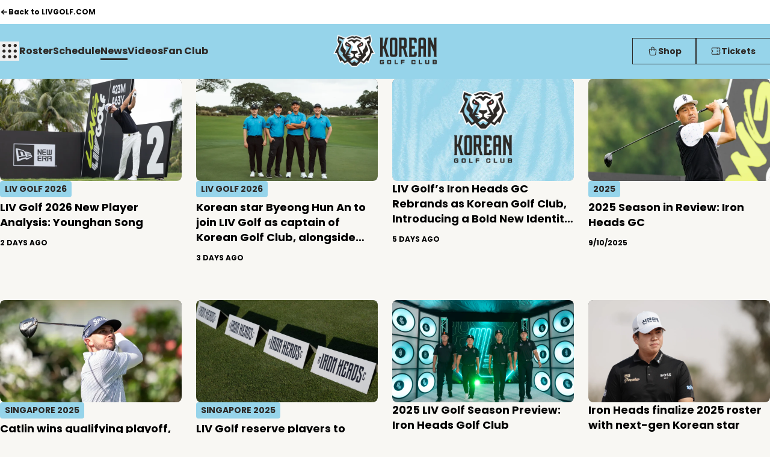

--- FILE ---
content_type: text/html; charset=utf-8
request_url: https://www.livgolf.com/korean-golf-club/news
body_size: 68631
content:
<!DOCTYPE html><html lang="en" class="__variable_31b61b __variable_c79afb" dir="ltr"><head><meta charSet="utf-8"/><meta name="viewport" content="width=device-width, initial-scale=1"/><link rel="preload" href="/_next/static/media/1d112741b9a39986-s.p.woff2" as="font" crossorigin="" type="font/woff2"/><link rel="preload" href="/_next/static/media/4316fc7eb6f66095-s.p.woff2" as="font" crossorigin="" type="font/woff2"/><link rel="preload" href="/_next/static/media/6245472ced48d3be-s.p.woff2" as="font" crossorigin="" type="font/woff2"/><link rel="preload" href="/_next/static/media/768ef3d409659bda-s.p.woff2" as="font" crossorigin="" type="font/woff2"/><link rel="preload" href="/_next/static/media/8888a3826f4a3af4-s.p.woff2" as="font" crossorigin="" type="font/woff2"/><link rel="preload" href="/_next/static/media/9283b5b3b819f125-s.p.woff2" as="font" crossorigin="" type="font/woff2"/><link rel="preload" href="/_next/static/media/993a69dad95dcac4-s.p.woff2" as="font" crossorigin="" type="font/woff2"/><link rel="preload" href="/_next/static/media/b957ea75a84b6ea7-s.p.woff2" as="font" crossorigin="" type="font/woff2"/><link rel="preload" href="/_next/static/media/eafabf029ad39a43-s.p.woff2" as="font" crossorigin="" type="font/woff2"/><link rel="stylesheet" href="/_next/static/css/38856d655069e8da.css" data-precedence="next"/><link rel="stylesheet" href="/_next/static/css/fbfaba39b893f5b2.css" data-precedence="next"/><link rel="stylesheet" href="/_next/static/css/d71172a04d09c623.css" data-precedence="next"/><link rel="stylesheet" href="/_next/static/css/f8befe1d0e1370d2.css" data-precedence="next"/><link rel="stylesheet" href="/_next/static/css/4ac2f145ceac82a6.css" data-precedence="next"/><link rel="stylesheet" href="/_next/static/css/54ffb14de8855714.css" data-precedence="next"/><link rel="stylesheet" href="/_next/static/css/af620d5310ead21b.css" data-precedence="next"/><link rel="preload" as="script" fetchPriority="low" href="/_next/static/chunks/webpack-62988c67592be39f.js"/><script src="/_next/static/chunks/fd9d1056-bd4371cabf473ec2.js" async=""></script><script src="/_next/static/chunks/2117-7bad3df5528785bb.js" async=""></script><script src="/_next/static/chunks/main-app-5294d1645fe5526e.js" async=""></script><script src="/_next/static/chunks/6104-9432ac26ac4e71db.js" async=""></script><script src="/_next/static/chunks/7648-281fb822121ff4e0.js" async=""></script><script src="/_next/static/chunks/8080-390cec07d534bd9e.js" async=""></script><script src="/_next/static/chunks/app/global-error-974ce9e361cd0b51.js" async=""></script><script src="/_next/static/chunks/2626716e-73bf811bf7818e31.js" async=""></script><script src="/_next/static/chunks/aaea2bcf-2b21a3484f577de3.js" async=""></script><script src="/_next/static/chunks/13b76428-e1bf383848c17260.js" async=""></script><script src="/_next/static/chunks/c16f53c3-775958965d145040.js" async=""></script><script src="/_next/static/chunks/5802-ac0f0268aa8dbd0c.js" async=""></script><script src="/_next/static/chunks/1714-1b34dfb34a81e2a2.js" async=""></script><script src="/_next/static/chunks/6963-1c4c86e647284aa7.js" async=""></script><script src="/_next/static/chunks/9355-c7650a489b1fc4a2.js" async=""></script><script src="/_next/static/chunks/1766-76ef50bf7119722e.js" async=""></script><script src="/_next/static/chunks/6741-372011eb8e83952d.js" async=""></script><script src="/_next/static/chunks/app/%5B%5B...pageName%5D%5D/page-3cb87d69d1913743.js" async=""></script><script src="/_next/static/chunks/app/layout-4fdc96ee7ea2390a.js" async=""></script><script src="/_next/static/chunks/app/not-found-d7c2290d27c16da0.js" async=""></script><script src="/_next/static/chunks/app/error-f3a096f5eba6c08a.js" async=""></script><link rel="preload" href="https://www.googletagservices.com/tag/js/gpt.js" as="script"/><link rel="preload" href="https://cdn.cookielaw.org/scripttemplates/otSDKStub.js" as="script"/><link rel="preload" href="https://cdns.us1.gigya.com/js/gigya.js?apikey=4_Tg5eB5E9V8bquNCIBi4MZg" as="script"/><link rel="shortcut icon" href="/favicon/favicon.ico"/><link rel="icon" type="image/svg+xml" href="/favicon/favicon.svg"/><link rel="apple-touch-icon" href="/favicon/apple-touch-icon.png"/><title>Korean Golf Club | LIV Golf</title><meta name="description" content="The official website of the Korean Golf Club, featuring the team&#x27;s most up-to-date news, highlights, results, schedule and ticket information."/><link rel="author" href="https://www.livgolf.com"/><meta name="author" content="LIV Golf"/><link rel="manifest" href="/manifest.webmanifest" crossorigin="use-credentials"/><meta name="robots" content="noodp"/><meta name="apple-itunes-app" content="app-id=1667210155, app-argument=https://apps.apple.com/us/app/liv-golf/id1667210155"/><meta property="og:title" content="Korean Golf Club | LIV Golf"/><meta property="og:description" content="The official website of the Korean Golf Club, featuring the team&#x27;s most up-to-date news, highlights, results, schedule and ticket information."/><meta property="og:url" content="https://www.livgolf.com/korean-golf-club/news"/><meta property="og:site_name" content="LIV Golf"/><meta property="og:locale" content="en-US"/><meta property="og:image" content="https://liv-golf-ressh.cloudinary.com/image/private/s--9McgFj-Y--/v1768233326/prd/assets/teams/team-websites/logo_bg_jqo6ra.png"/><meta property="og:type" content="website"/><meta name="twitter:card" content="summary_large_image"/><meta name="twitter:title" content="Korean Golf Club | LIV Golf"/><meta name="twitter:description" content="The official website of the Korean Golf Club, featuring the team&#x27;s most up-to-date news, highlights, results, schedule and ticket information."/><meta name="twitter:image" content="https://liv-golf-ressh.cloudinary.com/image/private/s--9McgFj-Y--/v1768233326/prd/assets/teams/team-websites/logo_bg_jqo6ra.png"/><meta name="next-size-adjust"/><link rel="preload" href="/fonts/KoreanGolf/Korean-Golf-Club-Fonts-KGolfRegular.otf" as="font" type="font/otf" crossorigin="anonymous"/><script src="/_next/static/chunks/polyfills-42372ed130431b0a.js" noModule=""></script></head><body><style>:root{ --d3-theme-secondary_on_dark: #CACACA; --d3-theme-secondary_on_light: #CACACA; }</style><style>
          @font-face {
            font-family: 'KGolfRegular';
            src: url('/fonts/KoreanGolf/Korean-Golf-Club-Fonts-KGolfRegular.otf') format('opentype');
            font-weight: 900;
            font-style: normal;
            font-display: swap;
            size-adjust: 150%;
          }

          :root {
            --font-heading: 'KGolfRegular', sans-serif;
            --font-uber: 'KGolfRegular', sans-serif;

            --font-weight--heading: 700;
          }
        </style><!--$--><div id="main-container" class="flex min-h-[100vh] flex-col" style="--team-bg-color:#96D4EA;--team-text-color:#2D2926"><!--$--><nav><a class="skip-to-link overflow-hidden inline-flex justify-center items-center text-center [&amp;&gt;svg]:shrink-0 text-primary-on-light hocus:text-primary-on-light-200 active:text-primary-on-light-300 gap-2" href="#main"><span class="font-navigation font-bold text-[0.75rem] leading-[1] lg:text-[0.875rem]">Skip to main content</span></a></nav><header class="sticky top-0 z-50 xl:z-40 flex w-full flex-col" style="--header-bg-color:#96D4EA;--header-text-color:#2D2926;--header-border-color:transparent"><div class="bg-primary-on-dark"><div class="container flex items-center h-back-nav-height"><a class="overflow-hidden inline-flex justify-center items-center text-center [&amp;&gt;svg]:shrink-0 text-primary-on-light hocus:text-primary-on-light-200 active:text-primary-on-light-300 gap-1" href="/"><svg width="24" height="24" viewBox="0 0 14 14" fill="none" xmlns="http://www.w3.org/2000/svg" class="w-[.875rem] h-[.875rem]"><path d="M2.91699 7H11.0837" stroke="currentColor" stroke-width="1.5" stroke-linecap="round" stroke-linejoin="round"></path><path d="M2.91699 7L6.41699 10.5" stroke="currentColor" stroke-width="1.5" stroke-linecap="round" stroke-linejoin="round"></path><path d="M2.91699 7L6.41699 3.5" stroke="currentColor" stroke-width="1.5" stroke-linecap="round" stroke-linejoin="round"></path></svg><span class="font-navigation font-bold text-[0.625rem] leading-[1] lg:text-[0.75rem]">Back to LIVGOLF.COM</span></a></div></div><nav data-js-main-nav="true" class="group/nav relative z-30 transition duration-300 border-b bg-origin-border solid-bg bg-[--header-bg-color] text-[--header-text-color] border-[var(--header-border-color,_theme(colors.grey.on-light.200))]" aria-label="main-navigation"><div class="container flex items-center gap-6 h-header-height xl:h-header-height-lg"><div class="flex grow items-center gap-6"><button class="space-y-2 focus-visible:outline" aria-expanded="false" id="hamburger" aria-label="Open"><svg width="32" height="32" viewBox="0 0 32 32" fill="none" xmlns="http://www.w3.org/2000/svg"><path d="M4 6.66667C4 7.37391 4.28095 8.05219 4.78105 8.55228C5.28115 9.05238 5.95942 9.33333 6.66667 9.33333C7.37391 9.33333 8.05219 9.05238 8.55228 8.55228C9.05238 8.05219 9.33333 7.37391 9.33333 6.66667C9.33333 5.95942 9.05238 5.28115 8.55228 4.78105C8.05219 4.28095 7.37391 4 6.66667 4C5.95942 4 5.28115 4.28095 4.78105 4.78105C4.28095 5.28115 4 5.95942 4 6.66667Z" fill="currentcolor"></path><path d="M13.3334 6.66667C13.3334 7.37391 13.6143 8.05219 14.1144 8.55228C14.6145 9.05238 15.2928 9.33333 16 9.33333C16.7073 9.33333 17.3856 9.05238 17.8857 8.55228C18.3858 8.05219 18.6667 7.37391 18.6667 6.66667C18.6667 5.95942 18.3858 5.28115 17.8857 4.78105C17.3856 4.28095 16.7073 4 16 4C15.2928 4 14.6145 4.28095 14.1144 4.78105C13.6143 5.28115 13.3334 5.95942 13.3334 6.66667Z" fill="currentcolor"></path><path d="M22.6666 6.66667C22.6666 7.37391 22.9476 8.05219 23.4477 8.55228C23.9478 9.05238 24.626 9.33333 25.3333 9.33333C26.0405 9.33333 26.7188 9.05238 27.2189 8.55228C27.719 8.05219 28 7.37391 28 6.66667C28 5.95942 27.719 5.28115 27.2189 4.78105C26.7188 4.28095 26.0405 4 25.3333 4C24.626 4 23.9478 4.28095 23.4477 4.78105C22.9476 5.28115 22.6666 5.95942 22.6666 6.66667Z" fill="currentcolor"></path><path d="M4 16C4 16.7073 4.28095 17.3856 4.78105 17.8857C5.28115 18.3858 5.95942 18.6667 6.66667 18.6667C7.37391 18.6667 8.05219 18.3858 8.55228 17.8857C9.05238 17.3856 9.33333 16.7073 9.33333 16C9.33333 15.2928 9.05238 14.6145 8.55228 14.1144C8.05219 13.6143 7.37391 13.3334 6.66667 13.3334C5.95942 13.3334 5.28115 13.6143 4.78105 14.1144C4.28095 14.6145 4 15.2928 4 16Z" fill="currentcolor"></path><path d="M13.3334 16C13.3334 16.7073 13.6143 17.3856 14.1144 17.8857C14.6145 18.3858 15.2928 18.6667 16 18.6667C16.7073 18.6667 17.3856 18.3858 17.8857 17.8857C18.3858 17.3856 18.6667 16.7073 18.6667 16C18.6667 15.2928 18.3858 14.6145 17.8857 14.1144C17.3856 13.6143 16.7073 13.3334 16 13.3334C15.2928 13.3334 14.6145 13.6143 14.1144 14.1144C13.6143 14.6145 13.3334 15.2928 13.3334 16Z" fill="currentcolor"></path><path d="M22.6666 16C22.6666 16.7073 22.9476 17.3856 23.4477 17.8857C23.9478 18.3858 24.626 18.6667 25.3333 18.6667C26.0405 18.6667 26.7188 18.3858 27.2189 17.8857C27.719 17.3856 28 16.7073 28 16C28 15.2928 27.719 14.6145 27.2189 14.1144C26.7188 13.6143 26.0405 13.3334 25.3333 13.3334C24.626 13.3334 23.9478 13.6143 23.4477 14.1144C22.9476 14.6145 22.6666 15.2928 22.6666 16Z" fill="currentcolor"></path><path d="M4 25.3333C4 26.0405 4.28095 26.7188 4.78105 27.2189C5.28115 27.719 5.95942 28 6.66667 28C7.37391 28 8.05219 27.719 8.55228 27.2189C9.05238 26.7188 9.33333 26.0405 9.33333 25.3333C9.33333 24.626 9.05238 23.9478 8.55228 23.4477C8.05219 22.9476 7.37391 22.6666 6.66667 22.6666C5.95942 22.6666 5.28115 22.9476 4.78105 23.4477C4.28095 23.9478 4 24.626 4 25.3333Z" fill="currentcolor"></path><path d="M13.3334 25.3333C13.3334 26.0405 13.6143 26.7188 14.1144 27.2189C14.6145 27.719 15.2928 28 16 28C16.7073 28 17.3856 27.719 17.8857 27.2189C18.3858 26.7188 18.6667 26.0405 18.6667 25.3333C18.6667 24.626 18.3858 23.9478 17.8857 23.4477C17.3856 22.9476 16.7073 22.6666 16 22.6666C15.2928 22.6666 14.6145 22.9476 14.1144 23.4477C13.6143 23.9478 13.3334 24.626 13.3334 25.3333Z" fill="currentcolor"></path><path d="M22.6666 25.3333C22.6666 26.0405 22.9476 26.7188 23.4477 27.2189C23.9478 27.719 24.626 28 25.3333 28C26.0405 28 26.7188 27.719 27.2189 27.2189C27.719 26.7188 28 26.0405 28 25.3333C28 24.626 27.719 23.9478 27.2189 23.4477C26.7188 22.9476 26.0405 22.6666 25.3333 22.6666C24.626 22.6666 23.9478 22.9476 23.4477 23.4477C22.9476 23.9478 22.6666 24.626 22.6666 25.3333Z" fill="currentcolor"></path></svg></button><div class="fixed inset-0 xl:absolute xl:bottom-auto z-40 overflow-hidden transition-opacity duration-500 ease-in-out delay-250 bg-primary-on-dark xl:bg-[image:linear-gradient(to_right,_theme(colors.primary.on-dark.DEFAULT),_transparent_70%),_theme(backgroundImage.liv-logo-on-light)] xl:bg-[length:auto,_auto_150%] xl:bg-no-repeat xl:bg-center xl:shadow-[0_14px_14px_-14px_#00000024] opacity-0 pointer-events-none"><div class="container relative flex flex-col h-full xl:h-auto max-xl:overflow-y-auto text-primary-on-light hidden"><button class="z-50 flex mb-7 me-auto mt-6 xl:m-0 xl:absolute xl:top-7 focus-visible:outline" id="hamburger-open" aria-label="Close"><svg width="32" height="32" viewBox="0 0 32 32" fill="none" xmlns="http://www.w3.org/2000/svg"><path fill-rule="evenodd" clip-rule="evenodd" d="M17.8853 16.0002L23.609 10.2763C24.1303 9.75496 24.1303 8.91231 23.609 8.39099C23.0877 7.86967 22.2451 7.86967 21.7238 8.39099L16 14.1149L10.2762 8.39099C9.75493 7.86967 8.9123 7.86967 8.39098 8.39099C7.86967 8.91231 7.86967 9.75496 8.39098 10.2763L14.1147 16.0002L8.39098 21.724C7.86967 22.2454 7.86967 23.088 8.39098 23.6093C8.65097 23.8693 8.99229 24 9.33361 24C9.67493 24 10.0162 23.8693 10.2762 23.6093L16 17.8855L21.7238 23.6093C21.9838 23.8693 22.3251 24 22.6664 24C23.0077 24 23.349 23.8693 23.609 23.6093C24.1303 23.088 24.1303 22.2454 23.609 21.724L17.8853 16.0002Z" fill="black"></path></svg></button><div class="flex flex-col shrink grow px-5 xl:px-0"><div class="flex xl:hidden gap-2 pb-2 pt-6 border-t border-grey-on-light-200"><!--$--><ul class="flex w-full justify-between xl:justify-start gap-2.5 xl:gap-6" role="menu"><li role="presentation" class="grow xl:max-w-[12.5rem]"><a role="menuitem" class="w-full hocus:border-primary-on-light hocus:border-b-0 flex-row-reverse overflow-hidden inline-flex justify-center items-center text-center [&amp;&gt;svg]:shrink-0 relative z-0 unset-3d transition-all duration-300 before:h-full before:w-full before:absolute before:left-0 before:bottom-0 before:-z-10 before:rounded-[inherit] before:origin-top-right before:transition-transform before:duration-300 before:scale-x-0 hocus:before:origin-top-left hocus:before:scale-x-100 text-[var(--btn-outline-color,_theme(colors.primary.on-light.DEFAULT))] outline outline-1 outline-[var(--btn-outline-color,_theme(colors.primary.on-light.DEFAULT))] hocus:text-primary-on-dark hocus:outline-context active:outline-context active:text-primary-on-dark before:bg-context before:text-primary-on-dark py-3 px-6 gap-2 rounded-full" rel="noopener" target="_blank" href="https://shop.livgolf.com/collections/iron-heads-gc"><span class="font-navigation font-bold text-[0.75rem] leading-[1] lg:text-[0.875rem]">Shop</span><svg width="18" height="18" viewBox="0 0 24 24" fill="none" xmlns="http://www.w3.org/2000/svg"><path d="M6.33129 8.00037H17.6703C17.9587 8.00033 18.2436 8.06266 18.5057 8.18307C18.7677 8.30348 19.0006 8.47913 19.1883 8.69797C19.3761 8.91681 19.5144 9.17368 19.5936 9.45095C19.6728 9.72822 19.6911 10.0193 19.6473 10.3044L18.3923 18.4564C18.2833 19.1648 17.9243 19.8108 17.3803 20.2775C16.8362 20.7441 16.1431 21.0006 15.4263 21.0004H8.57429C7.85769 21.0003 7.16477 20.7438 6.62092 20.2772C6.07707 19.8105 5.71822 19.1646 5.60929 18.4564L4.35429 10.3044C4.31046 10.0193 4.32878 9.72822 4.408 9.45095C4.48722 9.17368 4.62545 8.91681 4.81324 8.69797C5.00102 8.47913 5.23391 8.30348 5.49594 8.18307C5.75796 8.06266 6.04293 8.00033 6.33129 8.00037Z" stroke="currentColor" stroke-width="1.5" stroke-linecap="round" stroke-linejoin="round"></path><path d="M9 11.0004V6.00037C9 5.20472 9.31607 4.44166 9.87868 3.87905C10.4413 3.31644 11.2044 3.00037 12 3.00037C12.7956 3.00037 13.5587 3.31644 14.1213 3.87905C14.6839 4.44166 15 5.20472 15 6.00037V11.0004" stroke="currentColor" stroke-width="1.5" stroke-linecap="round" stroke-linejoin="round"></path></svg></a></li><li role="presentation" class="grow xl:max-w-[12.5rem]"><a role="menuitem" class="w-full hocus:border-primary-on-light hocus:border-b-0 flex-row-reverse overflow-hidden inline-flex justify-center items-center text-center [&amp;&gt;svg]:shrink-0 relative z-0 unset-3d transition-all duration-300 before:h-full before:w-full before:absolute before:left-0 before:bottom-0 before:-z-10 before:rounded-[inherit] before:origin-top-right before:transition-transform before:duration-300 before:scale-x-0 hocus:before:origin-top-left hocus:before:scale-x-100 text-[var(--btn-outline-color,_theme(colors.primary.on-light.DEFAULT))] outline outline-1 outline-[var(--btn-outline-color,_theme(colors.primary.on-light.DEFAULT))] hocus:text-primary-on-dark hocus:outline-context active:outline-context active:text-primary-on-dark before:bg-context before:text-primary-on-dark py-3 px-6 gap-2 rounded-full" href="https://www.livgolf.com/iron-heads-gc/schedule"><span class="font-navigation font-bold text-[0.75rem] leading-[1] lg:text-[0.875rem]">Tickets</span><svg width="18" height="18" viewBox="0 0 24 24" fill="none" xmlns="http://www.w3.org/2000/svg"><path d="M15 5.00037V7.00037" stroke="currentColor" stroke-width="1.5" stroke-linecap="round" stroke-linejoin="round"></path><path d="M15 11.0004V13.0004" stroke="currentColor" stroke-width="1.5" stroke-linecap="round" stroke-linejoin="round"></path><path d="M15 17.0004V19.0004" stroke="currentColor" stroke-width="1.5" stroke-linecap="round" stroke-linejoin="round"></path><path d="M5 5.00037H19C19.5304 5.00037 20.0391 5.21108 20.4142 5.58615C20.7893 5.96123 21 6.46993 21 7.00037V10.0004C20.4696 10.0004 19.9609 10.2111 19.5858 10.5862C19.2107 10.9612 19 11.4699 19 12.0004C19 12.5308 19.2107 13.0395 19.5858 13.4146C19.9609 13.7897 20.4696 14.0004 21 14.0004V17.0004C21 17.5308 20.7893 18.0395 20.4142 18.4146C20.0391 18.7897 19.5304 19.0004 19 19.0004H5C4.46957 19.0004 3.96086 18.7897 3.58579 18.4146C3.21071 18.0395 3 17.5308 3 17.0004V14.0004C3.53043 14.0004 4.03914 13.7897 4.41421 13.4146C4.78929 13.0395 5 12.5308 5 12.0004C5 11.4699 4.78929 10.9612 4.41421 10.5862C4.03914 10.2111 3.53043 10.0004 3 10.0004V7.00037C3 6.46993 3.21071 5.96123 3.58579 5.58615C3.96086 5.21108 4.46957 5.00037 5 5.00037Z" stroke="currentColor" stroke-width="1.5" stroke-linecap="round" stroke-linejoin="round"></path></svg></a></li></ul><!--/$--></div><div class="flex flex-col shrink grow"><div class="grow max-xl:shrink max-xl:basis-0 max-xl:min-h-28 grid grid-cols-1 grid-rows-1 xl:grid-cols-12 xl:gap-x-6 xl:pb-7 xl:pt-4 bg-liv-logo-on-light bg-cover bg-[40%] xl:bg-none"><!--$--><ul class="flex flex-col col-span-1 xl:col-span-2 gap-y-6 lg:gap-y-2 pt-4 xl:pt-16 max-xl:overflow-y-auto bg-white/60 xl:bg-transparent" role="menu"><li role="presentation" class="flex"><a role="menuitem" class="block relative py-2 after:absolute after:bottom-[-0.1875rem] after:left-0 after:h-[0.1875rem] after:w-full after:origin-top-right after:scale-x-0 after:bg-current after:transition after:duration-300 hocus:after:origin-top-left hocus:after:scale-x-100" data-id="abef6981-9dc2-4c42-b3fe-06d9a93e1807" rel="noopener" href="/korean-golf-club/results"><p class="font-navigation font-bold text-[0.875rem] leading-[1] lg:text-[1rem]">Results</p></a></li><li role="presentation" class="flex"><a role="menuitem" class="block relative py-2 after:absolute after:bottom-[-0.1875rem] after:left-0 after:h-[0.1875rem] after:w-full after:origin-top-right after:scale-x-0 after:bg-current after:transition after:duration-300 hocus:after:origin-top-left hocus:after:scale-x-100" data-id="0e717ca8-3603-4f34-ad2d-1558741b6a37" rel="noopener" href="/liv-format"><p class="font-navigation font-bold text-[0.875rem] leading-[1] lg:text-[1rem]">LIV Golf Format</p></a></li></ul><!--/$--><!--$--><div></div><!--/$--></div><div class="mt-auto py-6 xl:border-t xl:border-grey-on-light-200 xl:py-5"><!--$--><ul class="flex w-full justify-between xl:justify-start gap-2.5 xl:gap-6" role="menu"><li role="presentation" class="grow xl:max-w-[12.5rem]"><a role="menuitem" class="w-full hocus:border-primary-on-light hocus:border-b-0 flex-row-reverse overflow-hidden inline-flex justify-center items-center text-center [&amp;&gt;svg]:shrink-0 relative z-0 unset-3d transition-all duration-300 before:h-full before:w-full before:absolute before:left-0 before:bottom-0 before:-z-10 before:rounded-[inherit] before:origin-top-right before:transition-transform before:duration-300 before:scale-x-0 hocus:before:origin-top-left hocus:before:scale-x-100 text-[var(--btn-outline-color,_theme(colors.primary.on-light.DEFAULT))] outline outline-1 outline-[var(--btn-outline-color,_theme(colors.primary.on-light.DEFAULT))] hocus:text-primary-on-dark hocus:outline-context active:outline-context active:text-primary-on-dark before:bg-context before:text-primary-on-dark py-3 px-6 gap-2 rounded-full" rel="noopener" target="_blank" href="https://shop.livgolf.com/collections/korean-golf-club"><span class="font-navigation font-bold text-[0.75rem] leading-[1] lg:text-[0.875rem]">Shop</span><svg width="18" height="18" viewBox="0 0 24 24" fill="none" xmlns="http://www.w3.org/2000/svg"><path d="M6.33129 8.00037H17.6703C17.9587 8.00033 18.2436 8.06266 18.5057 8.18307C18.7677 8.30348 19.0006 8.47913 19.1883 8.69797C19.3761 8.91681 19.5144 9.17368 19.5936 9.45095C19.6728 9.72822 19.6911 10.0193 19.6473 10.3044L18.3923 18.4564C18.2833 19.1648 17.9243 19.8108 17.3803 20.2775C16.8362 20.7441 16.1431 21.0006 15.4263 21.0004H8.57429C7.85769 21.0003 7.16477 20.7438 6.62092 20.2772C6.07707 19.8105 5.71822 19.1646 5.60929 18.4564L4.35429 10.3044C4.31046 10.0193 4.32878 9.72822 4.408 9.45095C4.48722 9.17368 4.62545 8.91681 4.81324 8.69797C5.00102 8.47913 5.23391 8.30348 5.49594 8.18307C5.75796 8.06266 6.04293 8.00033 6.33129 8.00037Z" stroke="currentColor" stroke-width="1.5" stroke-linecap="round" stroke-linejoin="round"></path><path d="M9 11.0004V6.00037C9 5.20472 9.31607 4.44166 9.87868 3.87905C10.4413 3.31644 11.2044 3.00037 12 3.00037C12.7956 3.00037 13.5587 3.31644 14.1213 3.87905C14.6839 4.44166 15 5.20472 15 6.00037V11.0004" stroke="currentColor" stroke-width="1.5" stroke-linecap="round" stroke-linejoin="round"></path></svg></a></li></ul><!--/$--></div></div></div></div></div><a aria-label="Go to Korean Golf Club home page" title="Go to Korean Golf Club home page" class="block w-[7.1875rem] xl:w-[10.75rem] absolute left-1/2 top-1/2 -translate-x-1/2 -translate-y-1/2" href="https://www.livgolf.com/korean-golf-club/"><img alt="logo" fetchPriority="auto" loading="lazy" width="172" height="30" decoding="async" data-nimg="1" style="color:transparent" src="https://images.livgolf.com/image/private/t_q_good/v1768246327/prd/assets/teams/team-websites/LIVGOLF_KoreanGC_SecondaryHorizontal_onLtBkgds_RGB_t2jbvk.svg"/></a><div class="hidden xl:flex grow flex-row items-center justify-between" style="--btn-outline-color:#2D2926"><!--$--><ul class="flex items-center gap-6" role="menu"><li role="presentation" class=""><a role="menuitem" class="relative flex items-end gap-1 py-1 w-max [&amp;&gt;svg]:size-[1.125rem] after:absolute after:bottom-[-0.1875rem] after:left-0 after:h-[0.1875rem] after:w-full after:origin-top-right after:scale-x-0 after:bg-current after:transition after:duration-300 hocus:after:origin-top-left hocus:after:scale-x-100" data-id="abef6981-9dc2-4c42-b3fe-06d9a93e1807" rel="noopener" href="/korean-golf-club/roster"><p class="font-navigation font-bold text-[0.875rem] leading-[1] lg:text-[1rem]">Roster</p></a></li><li role="presentation" class=""><a role="menuitem" class="relative flex items-end gap-1 py-1 w-max [&amp;&gt;svg]:size-[1.125rem] after:absolute after:bottom-[-0.1875rem] after:left-0 after:h-[0.1875rem] after:w-full after:origin-top-right after:scale-x-0 after:bg-current after:transition after:duration-300 hocus:after:origin-top-left hocus:after:scale-x-100" data-id="56ef3982-b936-4f8a-9bfc-ca43073acc47" rel="noopener" href="/korean-golf-club/schedule"><p class="font-navigation font-bold text-[0.875rem] leading-[1] lg:text-[1rem]">Schedule</p></a></li><li role="presentation" class=""><a role="menuitem" class="relative flex items-end gap-1 py-1 w-max [&amp;&gt;svg]:size-[1.125rem] after:absolute after:bottom-[-0.1875rem] after:left-0 after:h-[0.1875rem] after:w-full after:origin-top-right after:bg-current after:transition after:duration-300 hocus:after:origin-top-left hocus:after:scale-x-100 after:scale-x-100" data-id="0e717ca8-3603-4f34-ad2d-1558741b6a37" rel="noopener" href="/korean-golf-club/news"><p class="font-navigation font-bold text-[0.875rem] leading-[1] lg:text-[1rem]">News</p></a></li><li role="presentation" class=""><a role="menuitem" class="relative flex items-end gap-1 py-1 w-max [&amp;&gt;svg]:size-[1.125rem] after:absolute after:bottom-[-0.1875rem] after:left-0 after:h-[0.1875rem] after:w-full after:origin-top-right after:scale-x-0 after:bg-current after:transition after:duration-300 hocus:after:origin-top-left hocus:after:scale-x-100" data-id="73638859-4dba-4230-86af-874eb75c6174" rel="noopener" href="/korean-golf-club/videos"><p class="font-navigation font-bold text-[0.875rem] leading-[1] lg:text-[1rem]">Videos</p></a></li><li role="presentation" class=""><a role="menuitem" class="relative flex items-end gap-1 py-1 w-max [&amp;&gt;svg]:size-[1.125rem] after:absolute after:bottom-[-0.1875rem] after:left-0 after:h-[0.1875rem] after:w-full after:origin-top-right after:scale-x-0 after:bg-current after:transition after:duration-300 hocus:after:origin-top-left hocus:after:scale-x-100" data-id="fdc33a4b-d57c-493f-86f9-6307a0d17caa" rel="noopener" href="/korean-golf-club/fans"><p class="font-navigation font-bold text-[0.875rem] leading-[1] lg:text-[1rem]">Fan Club</p></a></li></ul><!--/$--><!--$--><ul class="flex items-center gap-6" role="menu"><li role="presentation" class=""><a role="menuitem" class="w-max [&amp;&gt;svg]:size-[1.125rem] after:absolute after:bottom-[-0.1875rem] after:left-0 after:h-[0.1875rem] after:w-full after:origin-top-right after:scale-x-0 after:bg-current after:transition after:duration-300 hocus:after:origin-top-left hocus:after:scale-x-100 hocus:border-b-0 flex-row-reverse overflow-hidden inline-flex justify-center items-center text-center [&amp;&gt;svg]:shrink-0 relative z-0 unset-3d transition-all duration-300 before:h-full before:w-full before:absolute before:left-0 before:bottom-0 before:-z-10 before:rounded-[inherit] before:origin-top-right before:transition-transform before:duration-300 before:scale-x-0 hocus:before:origin-top-left hocus:before:scale-x-100 text-[var(--btn-outline-color,_theme(colors.primary.on-light.DEFAULT))] outline outline-1 outline-[var(--btn-outline-color,_theme(colors.primary.on-light.DEFAULT))] hocus:text-primary-on-dark hocus:outline-context active:outline-context active:text-primary-on-dark before:bg-context before:text-primary-on-dark py-3 px-6 gap-2 rounded-full" rel="noopener" target="_blank" href="https://shop.livgolf.com/collections/iron-heads-gc"><span class="font-navigation font-bold text-[0.75rem] leading-[1] lg:text-[0.875rem]">Shop</span><svg viewBox="0 0 24 24" fill="none" xmlns="http://www.w3.org/2000/svg"><path d="M6.33129 8.00037H17.6703C17.9587 8.00033 18.2436 8.06266 18.5057 8.18307C18.7677 8.30348 19.0006 8.47913 19.1883 8.69797C19.3761 8.91681 19.5144 9.17368 19.5936 9.45095C19.6728 9.72822 19.6911 10.0193 19.6473 10.3044L18.3923 18.4564C18.2833 19.1648 17.9243 19.8108 17.3803 20.2775C16.8362 20.7441 16.1431 21.0006 15.4263 21.0004H8.57429C7.85769 21.0003 7.16477 20.7438 6.62092 20.2772C6.07707 19.8105 5.71822 19.1646 5.60929 18.4564L4.35429 10.3044C4.31046 10.0193 4.32878 9.72822 4.408 9.45095C4.48722 9.17368 4.62545 8.91681 4.81324 8.69797C5.00102 8.47913 5.23391 8.30348 5.49594 8.18307C5.75796 8.06266 6.04293 8.00033 6.33129 8.00037Z" stroke="currentColor" stroke-width="1.5" stroke-linecap="round" stroke-linejoin="round"></path><path d="M9 11.0004V6.00037C9 5.20472 9.31607 4.44166 9.87868 3.87905C10.4413 3.31644 11.2044 3.00037 12 3.00037C12.7956 3.00037 13.5587 3.31644 14.1213 3.87905C14.6839 4.44166 15 5.20472 15 6.00037V11.0004" stroke="currentColor" stroke-width="1.5" stroke-linecap="round" stroke-linejoin="round"></path></svg></a></li><li role="presentation" class=""><a role="menuitem" class="w-max [&amp;&gt;svg]:size-[1.125rem] after:absolute after:bottom-[-0.1875rem] after:left-0 after:h-[0.1875rem] after:w-full after:origin-top-right after:scale-x-0 after:bg-current after:transition after:duration-300 hocus:after:origin-top-left hocus:after:scale-x-100 hocus:border-b-0 flex-row-reverse overflow-hidden inline-flex justify-center items-center text-center [&amp;&gt;svg]:shrink-0 relative z-0 unset-3d transition-all duration-300 before:h-full before:w-full before:absolute before:left-0 before:bottom-0 before:-z-10 before:rounded-[inherit] before:origin-top-right before:transition-transform before:duration-300 before:scale-x-0 hocus:before:origin-top-left hocus:before:scale-x-100 text-[var(--btn-outline-color,_theme(colors.primary.on-light.DEFAULT))] outline outline-1 outline-[var(--btn-outline-color,_theme(colors.primary.on-light.DEFAULT))] hocus:text-primary-on-dark hocus:outline-context active:outline-context active:text-primary-on-dark before:bg-context before:text-primary-on-dark py-3 px-6 gap-2 rounded-full" href="https://www.livgolf.com/iron-heads-gc/schedule"><span class="font-navigation font-bold text-[0.75rem] leading-[1] lg:text-[0.875rem]">Tickets</span><svg viewBox="0 0 24 24" fill="none" xmlns="http://www.w3.org/2000/svg"><path d="M15 5.00037V7.00037" stroke="currentColor" stroke-width="1.5" stroke-linecap="round" stroke-linejoin="round"></path><path d="M15 11.0004V13.0004" stroke="currentColor" stroke-width="1.5" stroke-linecap="round" stroke-linejoin="round"></path><path d="M15 17.0004V19.0004" stroke="currentColor" stroke-width="1.5" stroke-linecap="round" stroke-linejoin="round"></path><path d="M5 5.00037H19C19.5304 5.00037 20.0391 5.21108 20.4142 5.58615C20.7893 5.96123 21 6.46993 21 7.00037V10.0004C20.4696 10.0004 19.9609 10.2111 19.5858 10.5862C19.2107 10.9612 19 11.4699 19 12.0004C19 12.5308 19.2107 13.0395 19.5858 13.4146C19.9609 13.7897 20.4696 14.0004 21 14.0004V17.0004C21 17.5308 20.7893 18.0395 20.4142 18.4146C20.0391 18.7897 19.5304 19.0004 19 19.0004H5C4.46957 19.0004 3.96086 18.7897 3.58579 18.4146C3.21071 18.0395 3 17.5308 3 17.0004V14.0004C3.53043 14.0004 4.03914 13.7897 4.41421 13.4146C4.78929 13.0395 5 12.5308 5 12.0004C5 11.4699 4.78929 10.9612 4.41421 10.5862C4.03914 10.2111 3.53043 10.0004 3 10.0004V7.00037C3 6.46993 3.21071 5.96123 3.58579 5.58615C3.96086 5.21108 4.46957 5.00037 5 5.00037Z" stroke="currentColor" stroke-width="1.5" stroke-linecap="round" stroke-linejoin="round"></path></svg></a></li></ul><!--/$--></div></div></div></nav></header><!--/$--><main id="main" class="grow space-y-vertical-spacing lg:space-y-vertical-spacing-lg"><!--$--><!--/$--><!--$--><div class="flex flex-1 bg-background-primary text-black"><section class="container space-y-vertical-spacing lg:space-y-vertical-spacing-lg"><!--$--><section class="flex w-full flex-col gap-4 lg:gap-6"><div class="grid grid-cols-1 gap-y-vertical-spacing md:grid-cols-2 md:gap-x-4 lg:grid-cols-4 lg:gap-x-6 lg:gap-y-vertical-spacing-lg"><a class="group/card h-full w-full" href="https://www.livgolf.com/korean-golf-club/news/liv-golf-2026-new-player-analysis-younghan-song-x0531"><div class="relative flex gap-4 flex-col"><figure class="relative z-10 overflow-hidden rounded-lg aspect-video"><picture><source srcSet="https://images.livgolf.com/image/private/t_ratio16_9-size40-f_webp-c_fill/v1768511641/prd/yvnmiwcpqw5ikrupxwmo" media="(min-width: 1024px)"/><source srcSet="https://images.livgolf.com/image/private/t_ratio16_9-size40-f_webp-c_fill/v1768511641/prd/yvnmiwcpqw5ikrupxwmo" media="(min-width: 768px)"/><source srcSet="https://images.livgolf.com/image/private/t_ratio16_9-size40-f_webp-c_fill/v1768511641/prd/yvnmiwcpqw5ikrupxwmo" media="(min-width: 640px)"/><img alt="LIV Golf 2026 New Player Analysis: Younghan Song" fetchPriority="auto" loading="lazy" width="832" height="468" decoding="async" data-nimg="1" class="block h-full w-full rounded-lg bg-card-gradient object-cover object-center transition-transform duration-1000 group-hover/card:scale-110" style="color:transparent" src="https://images.livgolf.com/image/private/t_ratio16_9-size40-f_webp-c_fill/v1768511641/prd/yvnmiwcpqw5ikrupxwmo"/></picture></figure><div class="flex flex-col items-start text-primary-on-light justify-end [&amp;&gt;*:first-child]:mt-0 [&amp;&gt;*:last-child]:mb-0"><span class="font-body font-bold text-[0.75rem] leading-[1.4] lg:text-[0.875rem] inline-block px-2 py-1 rounded bg-brand-color context-tag text-[var(--team-text-color,_theme(colors.primary.on-dark.DEFAULT))] uppercase">LIV Golf 2026</span><span class="font-subtitle font-bold text-[1rem] leading-[1.4] lg:text-[1.125rem] mt-1 line-clamp-3 text-primary-on-light">LIV Golf 2026 New Player Analysis: Younghan Song</span><span class="font-body font-bold uppercase text-[0.625rem] lg:text-[0.75rem] leading-[1] text-primary-on-light mt-4">2 days ago</span></div></div></a><a class="group/card h-full w-full" href="https://www.livgolf.com/korean-golf-club/news/korean-star-byeong-hun-an-to-join-liv-golf-as-captain-of-korean-golf-club-alongside-danny-lee-younghan-song-and-minkyu-kim-x5269"><div class="relative flex gap-4 flex-col"><figure class="relative z-10 overflow-hidden rounded-lg aspect-video"><picture><source srcSet="https://images.livgolf.com/image/private/t_ratio16_9-size40-f_webp-c_fill/v1768427227/prd/wtjzprtwlaxiwhvmqxfb" media="(min-width: 1024px)"/><source srcSet="https://images.livgolf.com/image/private/t_ratio16_9-size40-f_webp-c_fill/v1768427227/prd/wtjzprtwlaxiwhvmqxfb" media="(min-width: 768px)"/><source srcSet="https://images.livgolf.com/image/private/t_ratio16_9-size40-f_webp-c_fill/v1768427227/prd/wtjzprtwlaxiwhvmqxfb" media="(min-width: 640px)"/><img alt="Korean star Byeong Hun An to join LIV Golf as captain of Korean Golf Club, alongside Danny Lee, Younghan Song and Minkyu Kim" fetchPriority="auto" loading="lazy" width="832" height="468" decoding="async" data-nimg="1" class="block h-full w-full rounded-lg bg-card-gradient object-cover object-center transition-transform duration-1000 group-hover/card:scale-110" style="color:transparent" src="https://images.livgolf.com/image/private/t_ratio16_9-size40-f_webp-c_fill/v1768427227/prd/wtjzprtwlaxiwhvmqxfb"/></picture></figure><div class="flex flex-col items-start text-primary-on-light justify-end [&amp;&gt;*:first-child]:mt-0 [&amp;&gt;*:last-child]:mb-0"><span class="font-body font-bold text-[0.75rem] leading-[1.4] lg:text-[0.875rem] inline-block px-2 py-1 rounded bg-brand-color context-tag text-[var(--team-text-color,_theme(colors.primary.on-dark.DEFAULT))] uppercase">LIV Golf 2026</span><span class="font-subtitle font-bold text-[1rem] leading-[1.4] lg:text-[1.125rem] mt-1 line-clamp-3 text-primary-on-light">Korean star Byeong Hun An to join LIV Golf as captain of Korean Golf Club, alongside Danny Lee, Younghan Song and Minkyu Kim</span><span class="font-body font-bold uppercase text-[0.625rem] lg:text-[0.75rem] leading-[1] text-primary-on-light mt-4">3 days ago</span></div></div></a><a class="group/card h-full w-full" href="https://www.livgolf.com/korean-golf-club/news/korean-golf-club-reveals-new-brand-identity"><div class="relative flex gap-4 flex-col"><figure class="relative z-10 overflow-hidden rounded-lg aspect-video"><picture><source srcSet="https://images.livgolf.com/image/private/t_ratio16_9-size40-f_webp-c_fill/v1768283995/prd/x1k5bxniyjwxtwbgqcfp" media="(min-width: 1024px)"/><source srcSet="https://images.livgolf.com/image/private/t_ratio16_9-size40-f_webp-c_fill/v1768283995/prd/x1k5bxniyjwxtwbgqcfp" media="(min-width: 768px)"/><source srcSet="https://images.livgolf.com/image/private/t_ratio16_9-size40-f_webp-c_fill/v1768283995/prd/x1k5bxniyjwxtwbgqcfp" media="(min-width: 640px)"/><img alt="LIV Golf’s Iron Heads GC Rebrands as Korean Golf Club, Introducing a Bold New Identity Fueled by K-Culture and Global Ambition" fetchPriority="auto" loading="lazy" width="832" height="468" decoding="async" data-nimg="1" class="block h-full w-full rounded-lg bg-card-gradient object-cover object-center transition-transform duration-1000 group-hover/card:scale-110" style="color:transparent" src="https://images.livgolf.com/image/private/t_ratio16_9-size40-f_webp-c_fill/v1768283995/prd/x1k5bxniyjwxtwbgqcfp"/></picture></figure><div class="flex flex-col items-start text-primary-on-light justify-end [&amp;&gt;*:first-child]:mt-0 [&amp;&gt;*:last-child]:mb-0"><span class="font-subtitle font-bold text-[1rem] leading-[1.4] lg:text-[1.125rem] mt-1 line-clamp-3 text-primary-on-light">LIV Golf’s Iron Heads GC Rebrands as Korean Golf Club, Introducing a Bold New Identity Fueled by K-Culture and Global Ambition</span><span class="font-body font-bold uppercase text-[0.625rem] lg:text-[0.75rem] leading-[1] text-primary-on-light mt-4">5 days ago</span></div></div></a><a class="group/card h-full w-full" href="https://www.livgolf.com/korean-golf-club/news/2025-season-in-review-iron-heads-gc-x4590"><div class="relative flex gap-4 flex-col"><figure class="relative z-10 overflow-hidden rounded-lg aspect-video"><picture><source srcSet="https://images.livgolf.com/image/private/t_ratio16_9-size40-f_webp-c_fill/prd/pbv2lvodootrvywtmzt8" media="(min-width: 1024px)"/><source srcSet="https://images.livgolf.com/image/private/t_ratio16_9-size40-f_webp-c_fill/prd/pbv2lvodootrvywtmzt8" media="(min-width: 768px)"/><source srcSet="https://images.livgolf.com/image/private/t_ratio16_9-size40-f_webp-c_fill/prd/pbv2lvodootrvywtmzt8" media="(min-width: 640px)"/><img alt="2025 Season in Review: Iron Heads GC" fetchPriority="auto" loading="lazy" width="832" height="468" decoding="async" data-nimg="1" class="block h-full w-full rounded-lg bg-card-gradient object-cover object-center transition-transform duration-1000 group-hover/card:scale-110" style="color:transparent" src="https://images.livgolf.com/image/private/t_ratio16_9-size40-f_webp-c_fill/prd/pbv2lvodootrvywtmzt8"/></picture></figure><div class="flex flex-col items-start text-primary-on-light justify-end [&amp;&gt;*:first-child]:mt-0 [&amp;&gt;*:last-child]:mb-0"><span class="font-body font-bold text-[0.75rem] leading-[1.4] lg:text-[0.875rem] inline-block px-2 py-1 rounded bg-brand-color context-tag text-[var(--team-text-color,_theme(colors.primary.on-dark.DEFAULT))] uppercase">2025</span><span class="font-subtitle font-bold text-[1rem] leading-[1.4] lg:text-[1.125rem] mt-1 line-clamp-3 text-primary-on-light">2025 Season in Review: Iron Heads GC</span><span class="font-body font-bold uppercase text-[0.625rem] lg:text-[0.75rem] leading-[1] text-primary-on-light mt-4">9/10/2025</span></div></div></a><a class="group/card h-full w-full" href="https://www.livgolf.com/korean-golf-club/news/catlin-wins-qualifying-playoff-will-play-for-iron-heads-in-singapore"><div class="relative flex gap-4 flex-col"><figure class="relative z-10 overflow-hidden rounded-lg aspect-video"><picture><source srcSet="https://images.livgolf.com/image/private/t_ratio16_9-size40-f_webp-c_fill/prd/ibushdc28zgod9oalvcz" media="(min-width: 1024px)"/><source srcSet="https://images.livgolf.com/image/private/t_ratio16_9-size40-f_webp-c_fill/prd/ibushdc28zgod9oalvcz" media="(min-width: 768px)"/><source srcSet="https://images.livgolf.com/image/private/t_ratio16_9-size40-f_webp-c_fill/prd/ibushdc28zgod9oalvcz" media="(min-width: 640px)"/><img alt="Catlin wins qualifying playoff, will play for Iron Heads in Singapore" fetchPriority="auto" loading="lazy" width="832" height="468" decoding="async" data-nimg="1" class="block h-full w-full rounded-lg bg-card-gradient object-cover object-center transition-transform duration-1000 group-hover/card:scale-110" style="color:transparent" src="https://images.livgolf.com/image/private/t_ratio16_9-size40-f_webp-c_fill/prd/ibushdc28zgod9oalvcz"/></picture></figure><div class="flex flex-col items-start text-primary-on-light justify-end [&amp;&gt;*:first-child]:mt-0 [&amp;&gt;*:last-child]:mb-0"><span class="font-body font-bold text-[0.75rem] leading-[1.4] lg:text-[0.875rem] inline-block px-2 py-1 rounded bg-brand-color context-tag text-[var(--team-text-color,_theme(colors.primary.on-dark.DEFAULT))] uppercase">Singapore 2025</span><span class="font-subtitle font-bold text-[1rem] leading-[1.4] lg:text-[1.125rem] mt-1 line-clamp-3 text-primary-on-light">Catlin wins qualifying playoff, will play for Iron Heads in Singapore</span><span class="font-body font-bold uppercase text-[0.625rem] lg:text-[0.75rem] leading-[1] text-primary-on-light mt-4">3/11/2025</span></div></div></a><a class="group/card h-full w-full" href="https://www.livgolf.com/korean-golf-club/news/liv-golf-reserve-players-to-compete-in-playoff-for-starting-spot-on-iron-heads-team-in-singapore"><div class="relative flex gap-4 flex-col"><figure class="relative z-10 overflow-hidden rounded-lg aspect-video"><picture><source srcSet="https://images.livgolf.com/image/private/t_ratio16_9-size40-f_webp-c_fill/prd/mt95mzjetbjte4jevu5x" media="(min-width: 1024px)"/><source srcSet="https://images.livgolf.com/image/private/t_ratio16_9-size40-f_webp-c_fill/prd/mt95mzjetbjte4jevu5x" media="(min-width: 768px)"/><source srcSet="https://images.livgolf.com/image/private/t_ratio16_9-size40-f_webp-c_fill/prd/mt95mzjetbjte4jevu5x" media="(min-width: 640px)"/><img alt="LIV Golf reserve players to compete in playoff for starting spot on Iron Heads team in Singapore" fetchPriority="auto" loading="lazy" width="832" height="468" decoding="async" data-nimg="1" class="block h-full w-full rounded-lg bg-card-gradient object-cover object-center transition-transform duration-1000 group-hover/card:scale-110" style="color:transparent" src="https://images.livgolf.com/image/private/t_ratio16_9-size40-f_webp-c_fill/prd/mt95mzjetbjte4jevu5x"/></picture></figure><div class="flex flex-col items-start text-primary-on-light justify-end [&amp;&gt;*:first-child]:mt-0 [&amp;&gt;*:last-child]:mb-0"><span class="font-body font-bold text-[0.75rem] leading-[1.4] lg:text-[0.875rem] inline-block px-2 py-1 rounded bg-brand-color context-tag text-[var(--team-text-color,_theme(colors.primary.on-dark.DEFAULT))] uppercase">Singapore 2025</span><span class="font-subtitle font-bold text-[1rem] leading-[1.4] lg:text-[1.125rem] mt-1 line-clamp-3 text-primary-on-light">LIV Golf reserve players to compete in playoff for starting spot on Iron Heads team in Singapore</span><span class="font-body font-bold uppercase text-[0.625rem] lg:text-[0.75rem] leading-[1] text-primary-on-light mt-4">3/10/2025</span></div></div></a><a class="group/card h-full w-full" href="https://www.livgolf.com/korean-golf-club/news/2025-liv-golf-season-preview-iron-heads-golf-club-x0316"><div class="relative flex gap-4 flex-col"><figure class="relative z-10 overflow-hidden rounded-lg aspect-video"><picture><source srcSet="https://images.livgolf.com/image/private/t_ratio16_9-size40-f_webp-c_fill/v1738635033/prd/a3zmbgmkofj9vzmai2ym" media="(min-width: 1024px)"/><source srcSet="https://images.livgolf.com/image/private/t_ratio16_9-size40-f_webp-c_fill/v1738635033/prd/a3zmbgmkofj9vzmai2ym" media="(min-width: 768px)"/><source srcSet="https://images.livgolf.com/image/private/t_ratio16_9-size40-f_webp-c_fill/v1738635033/prd/a3zmbgmkofj9vzmai2ym" media="(min-width: 640px)"/><img alt="2025 LIV Golf Season Preview: Iron Heads Golf Club" fetchPriority="auto" loading="lazy" width="832" height="468" decoding="async" data-nimg="1" class="block h-full w-full rounded-lg bg-card-gradient object-cover object-center transition-transform duration-1000 group-hover/card:scale-110" style="color:transparent" src="https://images.livgolf.com/image/private/t_ratio16_9-size40-f_webp-c_fill/v1738635033/prd/a3zmbgmkofj9vzmai2ym"/></picture></figure><div class="flex flex-col items-start text-primary-on-light justify-end [&amp;&gt;*:first-child]:mt-0 [&amp;&gt;*:last-child]:mb-0"><span class="font-subtitle font-bold text-[1rem] leading-[1.4] lg:text-[1.125rem] mt-1 line-clamp-3 text-primary-on-light">2025 LIV Golf Season Preview: Iron Heads Golf Club</span><span class="font-body font-bold uppercase text-[0.625rem] lg:text-[0.75rem] leading-[1] text-primary-on-light mt-4">2/3/2025</span></div></div></a><a class="group/card h-full w-full" href="https://www.livgolf.com/news/iron-heads-finalize-2025-roster-with-next-gen-korean-star-yubin-jang"><div class="relative flex gap-4 flex-col"><figure class="relative z-10 overflow-hidden rounded-lg aspect-video"><picture><source srcSet="https://images.livgolf.com/image/private/t_ratio16_9-size40-f_webp-c_fill/prd/drrldb9rzjnghrg8l1oq" media="(min-width: 1024px)"/><source srcSet="https://images.livgolf.com/image/private/t_ratio16_9-size40-f_webp-c_fill/prd/drrldb9rzjnghrg8l1oq" media="(min-width: 768px)"/><source srcSet="https://images.livgolf.com/image/private/t_ratio16_9-size40-f_webp-c_fill/prd/drrldb9rzjnghrg8l1oq" media="(min-width: 640px)"/><img alt="Iron Heads finalize 2025 roster with next-gen Korean star Yubin Jang" fetchPriority="auto" loading="lazy" width="832" height="468" decoding="async" data-nimg="1" class="block h-full w-full rounded-lg bg-card-gradient object-cover object-center transition-transform duration-1000 group-hover/card:scale-110" style="color:transparent" src="https://images.livgolf.com/image/private/t_ratio16_9-size40-f_webp-c_fill/prd/drrldb9rzjnghrg8l1oq"/></picture></figure><div class="flex flex-col items-start text-primary-on-light justify-end [&amp;&gt;*:first-child]:mt-0 [&amp;&gt;*:last-child]:mb-0"><span class="font-subtitle font-bold text-[1rem] leading-[1.4] lg:text-[1.125rem] mt-1 line-clamp-3 text-primary-on-light">Iron Heads finalize 2025 roster with next-gen Korean star Yubin Jang</span><span class="font-body font-bold uppercase text-[0.625rem] lg:text-[0.75rem] leading-[1] text-primary-on-light mt-4">12/10/2024</span></div></div></a><a class="group/card h-full w-full" href="https://www.livgolf.com/news/2024-season-in-review-iron-heads-gc"><div class="relative flex gap-4 flex-col"><figure class="relative z-10 overflow-hidden rounded-lg aspect-video"><picture><source srcSet="https://images.livgolf.com/image/private/t_ratio16_9-size40-f_webp-c_fill/prd/g9dkdvk7mmnfsp4sm26l" media="(min-width: 1024px)"/><source srcSet="https://images.livgolf.com/image/private/t_ratio16_9-size40-f_webp-c_fill/prd/g9dkdvk7mmnfsp4sm26l" media="(min-width: 768px)"/><source srcSet="https://images.livgolf.com/image/private/t_ratio16_9-size40-f_webp-c_fill/prd/g9dkdvk7mmnfsp4sm26l" media="(min-width: 640px)"/><img alt="2024 Season in Review: Iron Heads GC" fetchPriority="auto" loading="lazy" width="832" height="468" decoding="async" data-nimg="1" class="block h-full w-full rounded-lg bg-card-gradient object-cover object-center transition-transform duration-1000 group-hover/card:scale-110" style="color:transparent" src="https://images.livgolf.com/image/private/t_ratio16_9-size40-f_webp-c_fill/prd/g9dkdvk7mmnfsp4sm26l"/></picture></figure><div class="flex flex-col items-start text-primary-on-light justify-end [&amp;&gt;*:first-child]:mt-0 [&amp;&gt;*:last-child]:mb-0"><span class="font-subtitle font-bold text-[1rem] leading-[1.4] lg:text-[1.125rem] mt-1 line-clamp-3 text-primary-on-light">2024 Season in Review: Iron Heads GC</span><span class="font-body font-bold uppercase text-[0.625rem] lg:text-[0.75rem] leading-[1] text-primary-on-light mt-4">10/18/2024</span></div></div></a><a class="group/card h-full w-full" href="https://www.livgolf.com/korean-golf-club/news/dallas-recap-giant-slaying-iron-heads-finish-incredible-week-with-first-podium-of-season"><div class="relative flex gap-4 flex-col"><figure class="relative z-10 overflow-hidden rounded-lg aspect-video"><picture><source srcSet="https://images.livgolf.com/image/private/t_ratio16_9-size40-f_webp-c_fill/prd/ez4ujxbdavqp8iucqzdu" media="(min-width: 1024px)"/><source srcSet="https://images.livgolf.com/image/private/t_ratio16_9-size40-f_webp-c_fill/prd/ez4ujxbdavqp8iucqzdu" media="(min-width: 768px)"/><source srcSet="https://images.livgolf.com/image/private/t_ratio16_9-size40-f_webp-c_fill/prd/ez4ujxbdavqp8iucqzdu" media="(min-width: 640px)"/><img alt="Dallas recap: Giant-slaying Iron Heads finish incredible week with first podium of season" fetchPriority="auto" loading="lazy" width="832" height="468" decoding="async" data-nimg="1" class="block h-full w-full rounded-lg bg-card-gradient object-cover object-center transition-transform duration-1000 group-hover/card:scale-110" style="color:transparent" src="https://images.livgolf.com/image/private/t_ratio16_9-size40-f_webp-c_fill/prd/ez4ujxbdavqp8iucqzdu"/></picture></figure><div class="flex flex-col items-start text-primary-on-light justify-end [&amp;&gt;*:first-child]:mt-0 [&amp;&gt;*:last-child]:mb-0"><span class="font-subtitle font-bold text-[1rem] leading-[1.4] lg:text-[1.125rem] mt-1 line-clamp-3 text-primary-on-light">Dallas recap: Giant-slaying Iron Heads finish incredible week with first podium of season</span><span class="font-body font-bold uppercase text-[0.625rem] lg:text-[0.75rem] leading-[1] text-primary-on-light mt-4">9/23/2024</span></div></div></a><a class="group/card h-full w-full" href="https://www.livgolf.com/korean-golf-club/news/dallas-preview-iron-heads-relishing-the-opportunity-to-shock-smash-gc"><div class="relative flex gap-4 flex-col"><figure class="relative z-10 overflow-hidden rounded-lg aspect-video"><picture><source srcSet="https://images.livgolf.com/image/private/t_ratio16_9-size40-f_webp-c_fill/prd/mwcttlzswx5esvl7zmyf" media="(min-width: 1024px)"/><source srcSet="https://images.livgolf.com/image/private/t_ratio16_9-size40-f_webp-c_fill/prd/mwcttlzswx5esvl7zmyf" media="(min-width: 768px)"/><source srcSet="https://images.livgolf.com/image/private/t_ratio16_9-size40-f_webp-c_fill/prd/mwcttlzswx5esvl7zmyf" media="(min-width: 640px)"/><img alt="Dallas preview: Iron Heads relishing the opportunity to shock Smash GC" fetchPriority="auto" loading="lazy" width="832" height="468" decoding="async" data-nimg="1" class="block h-full w-full rounded-lg bg-card-gradient object-cover object-center transition-transform duration-1000 group-hover/card:scale-110" style="color:transparent" src="https://images.livgolf.com/image/private/t_ratio16_9-size40-f_webp-c_fill/prd/mwcttlzswx5esvl7zmyf"/></picture></figure><div class="flex flex-col items-start text-primary-on-light justify-end [&amp;&gt;*:first-child]:mt-0 [&amp;&gt;*:last-child]:mb-0"><span class="font-subtitle font-bold text-[1rem] leading-[1.4] lg:text-[1.125rem] mt-1 line-clamp-3 text-primary-on-light">Dallas preview: Iron Heads relishing the opportunity to shock Smash GC</span><span class="font-body font-bold uppercase text-[0.625rem] lg:text-[0.75rem] leading-[1] text-primary-on-light mt-4">9/19/2024</span></div></div></a><a class="group/card h-full w-full" href="https://www.livgolf.com/korean-golf-club/news/chicago-recap-relegated-vincent-promises-to-fight-his-way-back-into-liv-golf"><div class="relative flex gap-4 flex-col"><figure class="relative z-10 overflow-hidden rounded-lg aspect-video"><picture><source srcSet="https://images.livgolf.com/image/private/t_ratio16_9-size40-f_webp-c_fill/prd/u9njop4lhwjhciaxuzxx" media="(min-width: 1024px)"/><source srcSet="https://images.livgolf.com/image/private/t_ratio16_9-size40-f_webp-c_fill/prd/u9njop4lhwjhciaxuzxx" media="(min-width: 768px)"/><source srcSet="https://images.livgolf.com/image/private/t_ratio16_9-size40-f_webp-c_fill/prd/u9njop4lhwjhciaxuzxx" media="(min-width: 640px)"/><img alt="Chicago Recap: Relegated Vincent promises to fight his way back into LIV Golf" fetchPriority="auto" loading="lazy" width="832" height="468" decoding="async" data-nimg="1" class="block h-full w-full rounded-lg bg-card-gradient object-cover object-center transition-transform duration-1000 group-hover/card:scale-110" style="color:transparent" src="https://images.livgolf.com/image/private/t_ratio16_9-size40-f_webp-c_fill/prd/u9njop4lhwjhciaxuzxx"/></picture></figure><div class="flex flex-col items-start text-primary-on-light justify-end [&amp;&gt;*:first-child]:mt-0 [&amp;&gt;*:last-child]:mb-0"><span class="font-subtitle font-bold text-[1rem] leading-[1.4] lg:text-[1.125rem] mt-1 line-clamp-3 text-primary-on-light">Chicago Recap: Relegated Vincent promises to fight his way back into LIV Golf</span><span class="font-body font-bold uppercase text-[0.625rem] lg:text-[0.75rem] leading-[1] text-primary-on-light mt-4">9/17/2024</span></div></div></a><div class="col-span-full flex justify-center"><button class="overflow-hidden inline-flex justify-center items-center text-center [&amp;&gt;svg]:shrink-0 relative z-0 unset-3d transition-all duration-300 before:h-full before:w-full before:absolute before:left-0 before:bottom-0 before:-z-10 before:rounded-[inherit] before:origin-top-right before:transition-transform before:duration-300 before:scale-x-0 hocus:before:origin-top-left hocus:before:scale-x-100 text-[var(--btn-outline-color,_theme(colors.primary.on-light.DEFAULT))] outline outline-1 outline-[var(--btn-outline-color,_theme(colors.primary.on-light.DEFAULT))] hocus:text-primary-on-dark hocus:outline-context active:outline-context active:text-primary-on-dark before:bg-context before:text-primary-on-dark py-3 px-6 gap-2 rounded-full" type="button"><span class="font-navigation font-bold text-[0.75rem] leading-[1] lg:text-[0.875rem]">Load more</span></button></div></div></section><!--/$--></section></div><!--/$--></main><!--$--><div class="w-full HtmlContent_html_content___VbYZ "> </div><!--/$--><!--$--><footer class="mt-vertical-spacing bg-background-primary lg:mt-vertical-spacing-lg"><div class="bg-background-primary"><!--$--><div class="container grid flex-none grid-cols-[auto_auto] items-center justify-center gap-4 p-4 lg:flex lg:flex-wrap lg:gap-1 xl:gap-4"><div class="transform-gpu" style="opacity:0;transform:translateY(40px)"><a href="https://play.coupang.com/" title="Coupang Play" class="block transition duration-300 hover:opacity-70" target="_blank" rel="noopener noreferrer"><div class="flex h-[5.5rem] w-[9.75rem] items-center justify-center rounded-[0.1875rem] border-[0.0313rem] border-[#D5D5D5] bg-[#FAFAFA] align-middle"><img alt="Coupang Play" fetchPriority="auto" loading="lazy" width="313" height="176" decoding="async" data-nimg="1" class="h-full w-full object-contain" style="color:transparent" src="https://images.livgolf.com/image/private/t_q_good/v1755796410/prd/assets/partners/Coupang_kcmma9.png"/><span class="sr-only">Coupang Play</span></div></a></div><div class="transform-gpu" style="opacity:0;transform:translateY(40px)"><a href="https://waacshop.com/pages/iron-head" title="WAAC" class="block transition duration-300 hover:opacity-70" target="_blank" rel="noopener noreferrer"><div class="flex h-[5.5rem] w-[9.75rem] items-center justify-center rounded-[0.1875rem] border-[0.0313rem] border-[#D5D5D5] bg-[#FAFAFA] align-middle"><img alt="WAAC" fetchPriority="auto" loading="lazy" width="314" height="176" decoding="async" data-nimg="1" class="h-full w-full object-contain" style="color:transparent" src="https://images.livgolf.com/image/private/t_q_good/v1755796412/prd/assets/partners/WAAC_ajqayg.png"/><span class="sr-only">WAAC</span></div></a></div><div class="transform-gpu" style="opacity:0;transform:translateY(40px)"><a href="https://ripitgrips.com/products/iron-heads-wedge-set?srsltid=AfmBOoouDP0AaI7mAvJSpIq7H5JTLh2-zbX9kQFgI0KrH6jK9MjDmE58" title="Ripit" class="block transition duration-300 hover:opacity-70" target="_blank" rel="noopener noreferrer"><div class="flex h-[5.5rem] w-[9.75rem] items-center justify-center rounded-[0.1875rem] border-[0.0313rem] border-[#D5D5D5] bg-[#FAFAFA] align-middle"><img alt="Ripit" fetchPriority="auto" loading="lazy" width="313" height="176" decoding="async" data-nimg="1" class="h-full w-full object-contain" style="color:transparent" src="https://images.livgolf.com/image/private/t_q_good/v1755796411/prd/assets/partners/RIPIT_ktfs17.png"/><span class="sr-only">Ripit</span></div></a></div><div class="transform-gpu" style="opacity:0;transform:translateY(40px)"><a href="http://showayogyo.co.jp/" title="Showa" class="block transition duration-300 hover:opacity-70" target="_blank" rel="noopener noreferrer"><div class="flex h-[5.5rem] w-[9.75rem] items-center justify-center rounded-[0.1875rem] border-[0.0313rem] border-[#D5D5D5] bg-[#FAFAFA] align-middle"><img alt="Showa" fetchPriority="auto" loading="lazy" width="314" height="176" decoding="async" data-nimg="1" class="h-full w-full object-contain" style="color:transparent" src="https://images.livgolf.com/image/private/t_q_good/v1755796411/prd/assets/partners/Showa_YOGYO_fguqns.png"/><span class="sr-only">Showa</span></div></a></div></div><!--/$--></div><div style="--desktop-bg:url(https://images.livgolf.com/image/private/t_q_good/v1766089518/prd/assets/teams/Korean%20Golf%20Club/LIVGOLF_KoreanGC_TigerStripeOverlay_02_Charcoal_RGB_x18dre.png);--tablet-bg:url(https://images.livgolf.com/image/private/t_q_good/v1766089518/prd/assets/teams/Korean%20Golf%20Club/LIVGOLF_KoreanGC_TigerStripeOverlay_02_Charcoal_RGB_x18dre.png);--mobile-bg:url(https://images.livgolf.com/image/private/t_q_good/v1766089518/prd/assets/teams/Korean%20Golf%20Club/LIVGOLF_KoreanGC_TigerStripeOverlay_02_Charcoal_RGB_x18dre.png);--d3-theme-secondary_on_light:#0C2340" class="relative min-h-full px-14 py-8 lg:px-12 lg:py-10 lg:bg-[image:var(--desktop-bg)] lg:bg-[position:30%_22%] lg:bg-[size:206%_auto] md:bg-[image:var(--tablet-bg)] md:bg-[position:30%_22%] md:bg-[size:206%_auto] bg-[image:var(--mobile-bg)] bg-[position:19%_64%] bg-[size:auto_250%] bg-context"><div class="z-10 flex flex-col items-center justify-center"><div class="flex justify-center"><a aria-label="Go to Korean Golf Club home page" title="Go to Korean Golf Club home page" href="https://www.livgolf.com/korean-golf-club/"><img alt="logo" fetchPriority="auto" loading="lazy" width="136" height="36" decoding="async" data-nimg="1" style="color:transparent" src="https://images.livgolf.com/image/private/t_q_good/v1766089614/prd/assets/teams/Korean%20Golf%20Club/LIVGOLF_KoreanGC_GlobalLogo_onDrkBkgds_RGB_u6osg8.svg"/></a></div><div class="z-10 mt-4 flex justify-center"><nav aria-label="footer-social-navigation"><!--$--><ul class="flex gap-4 justify-center" role="menu"><li role="presentation" class=""><a role="menuitem" class="flex flex-row items-center gap-2 uppercase transition duration-300 cursor-pointer text-grey-on-dark-700 hover:text-primary-on-dark" data-id="ee9775d4-caa6-4f04-a528-1ce41b867863" target="_blank" title="Facebook" href="https://www.facebook.com/ironheadsgc"><span class="sr-only">Facebook</span><svg viewBox="0 0 42 42" fill="none" width="42" height="42" class="object-contain object-center"><circle cx="21" cy="21" r="20.5" stroke="currentColor"></circle><path fill-rule="evenodd" clip-rule="evenodd" d="M19.363 24.9145C19.363 23.6827 19.3555 22.4508 19.3705 21.219C19.3705 21.0102 19.3108 20.9475 19.0871 20.9545C18.677 20.9684 18.2668 20.9545 17.8493 20.9615C17.6852 20.9684 17.6181 20.9197 17.6256 20.7596C17.633 19.9941 17.633 19.2216 17.6256 18.456C17.6256 18.3099 17.6703 18.2612 17.8343 18.2612C18.2519 18.2681 18.677 18.2472 19.0946 18.2681C19.3406 18.282 19.3854 18.1985 19.3854 17.9897C19.3705 17.4051 19.3705 16.8205 19.3854 16.2359C19.4003 15.5191 19.6091 14.851 20.0639 14.2733C20.6307 13.5287 21.4509 13.1946 22.3979 13.1528C23.3673 13.1111 24.3442 13.132 25.321 13.125C25.4553 13.125 25.5 13.1668 25.5 13.292C25.4925 14.0715 25.4925 14.844 25.5 15.6235C25.5 15.7627 25.4553 15.8044 25.3061 15.8044C24.8363 15.7975 24.3666 15.8044 23.9042 15.8044C23.2779 15.8044 22.905 16.1037 22.8677 16.6813C22.8379 17.1407 22.8603 17.607 22.8454 18.0732C22.8379 18.2403 22.9498 18.2264 23.0616 18.2264C23.77 18.2264 24.4859 18.2333 25.1943 18.2194C25.4031 18.2194 25.4702 18.2612 25.4478 18.463C25.3583 19.2355 25.2838 20.008 25.2092 20.7875C25.1943 20.9615 25.1048 20.9963 24.9407 20.9963C24.3815 20.9893 23.8148 20.9893 23.2555 20.9963C22.8528 20.9963 22.8901 20.9406 22.8901 21.3234C22.8901 23.7383 22.8826 26.1463 22.8976 28.5613C22.8976 28.8188 22.8304 28.8815 22.562 28.8745C21.6001 28.8606 20.6307 28.8606 19.6687 28.8745C19.4003 28.8815 19.3555 28.791 19.3555 28.5683C19.363 27.3434 19.363 26.1255 19.363 24.9145Z" fill="currentColor"></path></svg></a></li><li role="presentation" class=""><a role="menuitem" class="flex flex-row items-center gap-2 uppercase transition duration-300 cursor-pointer text-grey-on-dark-700 hover:text-primary-on-dark" data-id="3fbf4e9f-6a6a-458d-a449-30b357c9fbc9" target="_blank" title="Instagram" href="https://www.instagram.com/koreangolfclub"><span class="sr-only">Instagram</span><svg width="42" height="42" viewBox="0 0 42 42" fill="none" class="object-contain object-center"><circle cx="21" cy="21" r="20.5" stroke="currentColor"></circle><path fill-rule="evenodd" clip-rule="evenodd" d="M21.0007 13.3635C18.9268 13.3635 18.6665 13.3726 17.852 13.4097C17.039 13.4469 16.4841 13.5756 15.9985 13.7644C15.4963 13.9595 15.0702 14.2204 14.6458 14.645C14.221 15.0695 13.9601 15.4955 13.7644 15.9976C13.5751 16.4833 13.4462 17.0384 13.4096 17.851C13.3732 18.6655 13.3636 18.926 13.3636 20.9999C13.3636 23.0738 13.3729 23.3333 13.4098 24.1478C13.4472 24.9608 13.5759 25.5157 13.7646 26.0012C13.9598 26.5035 14.2207 26.9295 14.6453 27.354C15.0696 27.7788 15.4956 28.0403 15.9976 28.2353C16.4835 28.4242 17.0385 28.5529 17.8513 28.5901C18.6659 28.6272 18.926 28.6363 20.9998 28.6363C23.0739 28.6363 23.3333 28.6272 24.1479 28.5901C24.9609 28.5529 25.5164 28.4242 26.0023 28.2353C26.5044 28.0403 26.9298 27.7788 27.3541 27.354C27.7789 26.9295 28.0398 26.5035 28.2355 26.0014C28.4232 25.5157 28.5521 24.9606 28.5902 24.148C28.6268 23.3334 28.6364 23.0738 28.6364 20.9999C28.6364 18.926 28.6268 18.6657 28.5902 17.8512C28.5521 17.0382 28.4232 16.4833 28.2355 15.9978C28.0398 15.4955 27.7789 15.0695 27.3541 14.645C26.9293 14.2202 26.5045 13.9593 26.0018 13.7644C25.515 13.5756 24.9597 13.4469 24.1468 13.4097C23.3322 13.3726 23.0729 13.3635 20.9983 13.3635H21.0007ZM25.077 16.0073C24.5711 16.0073 24.1606 16.4173 24.1606 16.9233C24.1606 17.4292 24.5711 17.8397 25.077 17.8397C25.5829 17.8397 25.9934 17.4292 25.9934 16.9233C25.9934 16.4174 25.5829 16.007 25.077 16.007V16.0073ZM21.0007 17.0787C18.835 17.0787 17.0791 18.8346 17.0791 21.0003C17.0791 23.166 18.835 24.9211 21.0007 24.9211C23.1664 24.9211 24.9217 23.166 24.9217 21.0003C24.9217 18.8346 23.1663 17.0787 21.0006 17.0787H21.0007ZM21.0007 18.4547C22.4065 18.4547 23.5462 19.5943 23.5462 21.0002C23.5462 22.4059 22.4065 23.5456 21.0007 23.5456C19.5948 23.5456 18.4552 22.4059 18.4552 21.0002C18.4552 19.5943 19.5948 18.4547 21.0007 18.4547Z" fill="currentColor"></path></svg></a></li><li role="presentation" class=""><a role="menuitem" class="flex flex-row items-center gap-2 uppercase transition duration-300 cursor-pointer text-grey-on-dark-700 hover:text-primary-on-dark" data-id="16a0bc8f-6d04-4875-b18b-4bb06a27cb96" target="_blank" title="TikTok" href="https://www.tiktok.com/@koreangolfclub"><span class="sr-only">TikTok</span><svg width="42" height="42" viewBox="0 0 42 42" fill="none" class="object-contain object-center"><circle cx="21" cy="21" r="20.5" stroke="currentColor"></circle><path d="M24.7051 12H21.5976V24.2608C21.5976 25.7218 20.4024 26.9218 18.9151 26.9218C17.4277 26.9218 16.2325 25.7218 16.2325 24.2608C16.2325 22.8261 17.4011 21.6522 18.8354 21.6V18.5217C15.6747 18.5739 13.125 21.1044 13.125 24.2608C13.125 27.4435 15.7279 30 18.9416 30C22.1553 30 24.7582 27.4174 24.7582 24.2608V17.9739C25.9269 18.8087 27.3611 19.3043 28.875 19.3305V16.2522C26.5378 16.1739 24.7051 14.2957 24.7051 12Z" fill="currentColor"></path></svg></a></li><li role="presentation" class=""><a role="menuitem" class="flex flex-row items-center gap-2 uppercase transition duration-300 cursor-pointer text-grey-on-dark-700 hover:text-primary-on-dark" data-id="61721842-0f67-464a-b81d-0bc7287ec047" target="_blank" title="X" href="https://x.com/KoreanGolfClub"><span class="sr-only">X</span><svg viewBox="0 0 42 42" fill="none" width="42" height="42" class="object-contain object-center"><circle cx="21" cy="21" r="20.5" stroke="currentColor"></circle><path d="M25.529 14.25H27.9441L22.6679 19.9685L28.875 27.75H24.0149L20.2082 23.0305L15.8526 27.75H13.436L19.0795 21.6335L13.125 14.25H18.1085L21.5494 18.5638L25.529 14.25ZM24.6814 26.3792H26.0197L17.3814 15.5488H15.9453L24.6814 26.3792Z" fill="currentColor"></path></svg></a></li><li role="presentation" class=""><a role="menuitem" class="flex flex-row items-center gap-2 uppercase transition duration-300 cursor-pointer text-grey-on-dark-700 hover:text-primary-on-dark" data-id="1d2c26a3-7f1f-47c3-96d4-7c6abc2d5e51" target="_blank" title="YouTube" href="https://www.youtube.com/@Korean-Golf-Club"><span class="sr-only">YouTube</span><svg viewBox="0 0 42 42" fill="none" width="42" height="42" class="object-contain object-center"><circle cx="21" cy="21" r="20.5" stroke="currentColor"></circle><path fill-rule="evenodd" clip-rule="evenodd" d="M27.1151 15.7109C27.7886 15.8957 28.319 16.4402 28.499 17.1317C28.8261 18.385 28.8261 21 28.8261 21C28.8261 21 28.8261 23.6149 28.499 24.8683C28.319 25.5598 27.7886 26.1043 27.1151 26.2892C25.8946 26.625 21 26.625 21 26.625C21 26.625 16.1054 26.625 14.8848 26.2892C14.2114 26.1043 13.681 25.5598 13.501 24.8683C13.174 23.6149 13.174 21 13.174 21C13.174 21 13.174 18.385 13.501 17.1317C13.681 16.4402 14.2114 15.8957 14.8848 15.7109C16.1054 15.375 21 15.375 21 15.375C21 15.375 25.8946 15.375 27.1151 15.7109ZM19.5327 18.7984V23.6897L23.4457 21.2441L19.5327 18.7984Z" fill="currentColor"></path></svg></a></li></ul><!--/$--></nav></div><div class="mt-6 grid grid-cols-1 divide-y-2 divide-white/30 text-primary-on-dark z-10 w-max lg:mt-8 lg:grid-cols-4 lg:divide-x-2 lg:divide-y-0"><!--$--><ul class="flex flex-col gap-y-4 lg:gap-x-4 lg:px-10 w-full py-4 px-0 whitespace-nowrap" role="menu"><li role="presentation" class=""><a role="menuitem" class="flex flex-row space-x-2 justify-center lg:underline-offset-8 lg:decoration-1 lg:hover:underline whitespace-nowrap" data-id="e57cfb7c-d440-4d1a-b65e-e6475013ae2a" rel="noopener" href="/korean-golf-club/fans"><p class="font-body font-normal text-[0.875rem] leading-[1.4] lg:text-[1rem]">Fan Club</p></a></li></ul><!--/$--><!--$--><ul class="flex flex-col gap-y-4 lg:gap-x-4 lg:px-10 w-full py-4 px-0 whitespace-nowrap" role="menu"><li role="presentation" class=""><a role="menuitem" class="flex flex-row space-x-2 justify-center lg:underline-offset-8 lg:decoration-1 lg:hover:underline whitespace-nowrap" data-id="d1bdc21d-71b4-4750-90fd-4f60081a37b1" target="_blank" href="https://shop.livgolf.com/collections/korean-golf-club"><p class="font-body font-normal text-[0.875rem] leading-[1.4] lg:text-[1rem]">Shop</p></a></li></ul><!--/$--><!--$--><ul class="flex flex-col gap-y-4 lg:gap-x-4 lg:px-10 w-full py-4 px-0 whitespace-nowrap" role="menu"><li role="presentation" class=""><a role="menuitem" class="flex flex-row space-x-2 justify-center lg:underline-offset-8 lg:decoration-1 lg:hover:underline whitespace-nowrap" data-id="1862a068-d278-47f5-98a3-b4b2e46a0969" target="_blank" href="/liv-format"><p class="font-body font-normal text-[0.875rem] leading-[1.4] lg:text-[1rem]">Format</p></a></li></ul><!--/$--><!--$--><ul class="flex flex-col gap-y-4 lg:gap-x-4 lg:px-10 w-full py-4 px-0 whitespace-nowrap" role="menu"><li role="presentation" class=""><a role="menuitem" class="flex flex-row space-x-2 justify-center lg:underline-offset-8 lg:decoration-1 lg:hover:underline whitespace-nowrap" data-id="42105261-c236-40e1-a38a-9582f33538d8" rel="noopener" href="/korean-golf-club/green-up"><p class="font-body font-normal text-[0.875rem] leading-[1.4] lg:text-[1rem]">Green Up</p></a></li></ul><!--/$--></div><div class="z-10 mt-8 flex justify-center text-white"><nav aria-label="app-navigation"><!--$--><!--/$--></nav></div></div></div><div class="relative z-0"><div class="flex flex-col items-center justify-center px-6 pb-20 pt-6 text-center lg:py-6 lg:pb-4 lg:pt-6 bg-background-primary"><div class="text-center"><p class="font-body font-normal text-[0.75rem] leading-[1.2] lg:text-[0.875rem] text-grey-on-light-700">© 2022 - 2026 LIV Golf Inc and LIV Golf Ltd. All rights reserved.</p></div><div class="mt-4 flex flex-row flex-wrap items-center justify-center gap-6 font-body lg:mt-2"><!--$--><ul class="flex flex-row" role="menu"><li role="presentation" class="relative"><a role="menuitem" class="flex flex-row gap-2 justify-center text-grey-on-light-800 hover:text-grey-on-light-600" data-id="c4d51118-5fc8-481f-9e03-56e627ee2cc4" rel="noopener" href="/terms-of-use"><p class="font-body font-normal text-[0.75rem] leading-[1.2] lg:text-[0.875rem]">Terms of Use</p></a></li></ul><!--/$--><!--$--><ul class="flex flex-row" role="menu"><li role="presentation" class="relative"><a role="menuitem" class="flex flex-row gap-2 justify-center text-grey-on-light-800 hover:text-grey-on-light-600" data-id="333b7f2d-4360-46bb-8f9d-d6a946ae9f25" rel="noopener" href="/privacy-policy"><p class="font-body font-normal text-[0.75rem] leading-[1.2] lg:text-[0.875rem]">Privacy Policy</p></a></li></ul><!--/$--><!--$--><ul class="flex flex-row" role="menu"><li role="presentation" class="relative"><a role="menuitem" class="flex flex-row gap-2 justify-center text-grey-on-light-800 hover:text-grey-on-light-600" data-id="92e7e511-9424-45c6-823d-2d54b6f5be41" rel="noopener" href="/ticket-terms-conditions"><p class="font-body font-normal text-[0.75rem] leading-[1.2] lg:text-[0.875rem]">Tickets T&amp;Cs</p></a></li></ul><!--/$--><!--$--><ul class="flex flex-row" role="menu"><li role="presentation" class="relative"><a role="menuitem" class="flex flex-row gap-2 justify-center text-grey-on-light-800 hover:text-grey-on-light-600" data-id="8e7fda50-1f78-4883-ae48-485ad853612e" rel="noopener" href="/safeguarding-policy-statement"><p class="font-body font-normal text-[0.75rem] leading-[1.2] lg:text-[0.875rem]">Safeguarding</p></a></li></ul><!--/$--><!--$--><ul class="flex flex-row" role="menu"><li role="presentation" class="relative"><a role="menuitem" class="flex flex-row gap-2 justify-center text-grey-on-light-800 hover:text-grey-on-light-600" data-id="5c073a0c-f256-473d-b413-4f14ba55eb57" target="_blank" href="https://corsearch.com/report-a-fake/liv-golf/"><p class="font-body font-normal text-[0.75rem] leading-[1.2] lg:text-[0.875rem]">Report Counterfeits</p></a></li></ul><!--/$--></div></div><div class="absolute bottom-4 right-4 z-10 lg:bottom-7 lg:right-12 lg:top-5"><button type="button" class="group flex items-center justify-center gap-[2px] rounded-full p-4 [box-shadow:0px_6px_8px_0px_#00000024] text-primary-on-dark bg-primary-on-light active:bg-primary-on-light"><svg width="16" height="16" viewBox="0 0 16 16" fill="none" color="text-primary-on-dark bg-primary-on-light active:bg-primary-on-light"><path d="M8 3.33334V12.6667" stroke="currentColor" stroke-width="1.5" stroke-linecap="round" stroke-linejoin="round"></path><path d="M12 7.33334L8 3.33334" stroke="currentColor" stroke-width="1.5" stroke-linecap="round" stroke-linejoin="round"></path><path d="M4 7.33334L8 3.33334" stroke="currentColor" stroke-width="1.5" stroke-linecap="round" stroke-linejoin="round"></path></svg><p class="font-subtitle font-bold text-[0.75rem] leading-[1.4] lg:text-[0.875rem] hidden max-w-0 overflow-hidden whitespace-nowrap align-top transition-[max-width] duration-200 ease-in-out group-hover:max-w-[7rem] lg:inline-block">Back to top</p><span class="sr-only">Back to top</span></button></div></div></footer><!--/$--></div><!--/$--><script src="/_next/static/chunks/webpack-62988c67592be39f.js" async=""></script><script>(self.__next_f=self.__next_f||[]).push([0]);self.__next_f.push([2,null])</script><script>self.__next_f.push([1,"1:HL[\"/_next/static/media/1d112741b9a39986-s.p.woff2\",\"font\",{\"crossOrigin\":\"\",\"type\":\"font/woff2\"}]\n2:HL[\"/_next/static/media/4316fc7eb6f66095-s.p.woff2\",\"font\",{\"crossOrigin\":\"\",\"type\":\"font/woff2\"}]\n3:HL[\"/_next/static/media/6245472ced48d3be-s.p.woff2\",\"font\",{\"crossOrigin\":\"\",\"type\":\"font/woff2\"}]\n4:HL[\"/_next/static/media/768ef3d409659bda-s.p.woff2\",\"font\",{\"crossOrigin\":\"\",\"type\":\"font/woff2\"}]\n5:HL[\"/_next/static/media/8888a3826f4a3af4-s.p.woff2\",\"font\",{\"crossOrigin\":\"\",\"type\":\"font/woff2\"}]\n6:HL[\"/_next/static/media/9283b5b3b819f125-s.p.woff2\",\"font\",{\"crossOrigin\":\"\",\"type\":\"font/woff2\"}]\n7:HL[\"/_next/static/media/993a69dad95dcac4-s.p.woff2\",\"font\",{\"crossOrigin\":\"\",\"type\":\"font/woff2\"}]\n8:HL[\"/_next/static/media/b957ea75a84b6ea7-s.p.woff2\",\"font\",{\"crossOrigin\":\"\",\"type\":\"font/woff2\"}]\n9:HL[\"/_next/static/media/eafabf029ad39a43-s.p.woff2\",\"font\",{\"crossOrigin\":\"\",\"type\":\"font/woff2\"}]\na:HL[\"/_next/static/css/38856d655069e8da.css\",\"style\"]\nb:HL[\"/_next/static/css/fbfaba39b893f5b2.css\",\"style\"]\nc:HL[\"/_next/static/css/d71172a04d09c623.css\",\"style\"]\nd:HL[\"/_next/static/css/f8befe1d0e1370d2.css\",\"style\"]\ne:HL[\"/_next/static/css/4ac2f145ceac82a6.css\",\"style\"]\nf:HL[\"/_next/static/css/54ffb14de8855714.css\",\"style\"]\n10:HL[\"/_next/static/css/af620d5310ead21b.css\",\"style\"]\n"])</script><script>self.__next_f.push([1,"11:I[12846,[],\"\"]\n14:I[4707,[],\"\"]\n16:I[36423,[],\"\"]\n17:I[80,[],\"NotFoundBoundary\"]\n20:I[21667,[\"6104\",\"static/chunks/6104-9432ac26ac4e71db.js\",\"7648\",\"static/chunks/7648-281fb822121ff4e0.js\",\"8080\",\"static/chunks/8080-390cec07d534bd9e.js\",\"6470\",\"static/chunks/app/global-error-974ce9e361cd0b51.js\"],\"default\"]\n15:[\"pageName\",\"korean-golf-club/news\",\"oc\"]\n1a:{\"rel\":\"stylesheet\",\"href\":\"/_next/static/css/38856d655069e8da.css\",\"precedence\":\"next\",\"crossOrigin\":\"$undefined\"}\n19:[\"$\",\"link\",\"0\",\"$1a\"]\n1c:{\"rel\":\"stylesheet\",\"href\":\"/_next/static/css/fbfaba39b893f5b2.css\",\"precedence\":\"next\",\"crossOrigin\":\"$undefined\"}\n1b:[\"$\",\"link\",\"1\",\"$1c\"]\n18:[\"$19\",\"$1b\"]\n21:[]\n0:[\"$\",\"$L11\",null,{\"buildId\":\"1.16.5\",\"assetPrefix\":\"\",\"urlParts\":[\"\",\"korean-golf-club\",\"news\"],\"initialTree\":[\"\",{\"children\":[[\"pageName\",\"korean-golf-club/news\",\"oc\"],{\"children\":[\"__PAGE__\",{}]}],\"modal\":[\"__DEFAULT__\",{}]},\"$undefined\",\"$undefined\",true],\"initialSeedData\":[\"\",{\"children\":[[\"pageName\",\"korean-golf-club/news\",\"oc\"],{\"children\":[\"__PAGE__\",{},[[\"$L12\",\"$L13\",[[\"$\",\"link\",\"0\",{\"rel\":\"stylesheet\",\"href\":\"/_next/static/css/d71172a04d09c623.css\",\"precedence\":\"next\",\"crossOrigin\":\"$undefined\"}],[\"$\",\"link\",\"1\",{\"rel\":\"stylesheet\",\"href\":\"/_next/static/css/f8befe1d0e1370d2.css\",\"precedence\":\"next\",\"crossOrigin\":\"$undefined\"}],[\"$\",\"link\",\"2\",{\"rel\":\"stylesheet\",\"href\":\"/_next/static/css/4ac2f145ceac82a6.css\",\"precedence\":\"next\",\"crossOrigin\":\"$undefined\"}],[\"$\",\"link\",\"3\",{\"rel\":\"stylesheet\",\"href\":\"/_next/static/css/54ffb14de8855714.css\",\"precedence\":\"next\",\"crossOrigin\":\"$undefined\"}],[\"$\",\"link\",\"4\",{\"rel\":\"stylesheet\",\"href\":\"/_next/static/css/af620d5310ead21b.css\",\"precedence\":\"next\",\"crossOrigin\":\"$undefined\"}]]],null],null]},[null,[\"$\",\"$L14\",null,{\"parallelRouterKey\":\"children\",\"segmentPath\":[\"children\",\"$15\",\"children\"],\"error\":\"$undefined\",\"errorStyles\":\"$undefined\",\"errorScripts\":\"$undefined\",\"template\":[\"$\",\"$L16\",null,{}],\"templateStyles\":\"$undefined\",\"templateScripts\":\"$undefined\",\"notFound\":\"$undefined\",\"notFoundStyles\":\"$undef"])</script><script>self.__next_f.push([1,"ined\"}]],null],\"modal\":[\"__DEFAULT__\",{},[[\"$undefined\",null,null],null],null]},[[[[\"$\",\"link\",\"0\",{\"rel\":\"stylesheet\",\"href\":\"/_next/static/css/38856d655069e8da.css\",\"precedence\":\"next\",\"crossOrigin\":\"$undefined\"}],[\"$\",\"link\",\"1\",{\"rel\":\"stylesheet\",\"href\":\"/_next/static/css/fbfaba39b893f5b2.css\",\"precedence\":\"next\",\"crossOrigin\":\"$undefined\"}]],[\"$\",\"$L17\",null,{\"notFound\":[\"$18\",\"$L1d\"],\"children\":\"$L1e\"}]],null],null],\"couldBeIntercepted\":false,\"initialHead\":[null,\"$L1f\"],\"globalErrorComponent\":\"$20\",\"missingSlots\":\"$W21\"}]\n"])</script><script>self.__next_f.push([1,"22:I[88003,[\"7326\",\"static/chunks/2626716e-73bf811bf7818e31.js\",\"8218\",\"static/chunks/aaea2bcf-2b21a3484f577de3.js\",\"6990\",\"static/chunks/13b76428-e1bf383848c17260.js\",\"5501\",\"static/chunks/c16f53c3-775958965d145040.js\",\"6104\",\"static/chunks/6104-9432ac26ac4e71db.js\",\"7648\",\"static/chunks/7648-281fb822121ff4e0.js\",\"5802\",\"static/chunks/5802-ac0f0268aa8dbd0c.js\",\"1714\",\"static/chunks/1714-1b34dfb34a81e2a2.js\",\"6963\",\"static/chunks/6963-1c4c86e647284aa7.js\",\"8080\",\"static/chunks/8080-390cec07d534bd9e.js\",\"9355\",\"static/chunks/9355-c7650a489b1fc4a2.js\",\"1766\",\"static/chunks/1766-76ef50bf7119722e.js\",\"6741\",\"static/chunks/6741-372011eb8e83952d.js\",\"8765\",\"static/chunks/app/%5B%5B...pageName%5D%5D/page-3cb87d69d1913743.js\"],\"\"]\n24:I[36056,[\"7326\",\"static/chunks/2626716e-73bf811bf7818e31.js\",\"8218\",\"static/chunks/aaea2bcf-2b21a3484f577de3.js\",\"6990\",\"static/chunks/13b76428-e1bf383848c17260.js\",\"5501\",\"static/chunks/c16f53c3-775958965d145040.js\",\"6104\",\"static/chunks/6104-9432ac26ac4e71db.js\",\"7648\",\"static/chunks/7648-281fb822121ff4e0.js\",\"5802\",\"static/chunks/5802-ac0f0268aa8dbd0c.js\",\"1714\",\"static/chunks/1714-1b34dfb34a81e2a2.js\",\"6963\",\"static/chunks/6963-1c4c86e647284aa7.js\",\"8080\",\"static/chunks/8080-390cec07d534bd9e.js\",\"9355\",\"static/chunks/9355-c7650a489b1fc4a2.js\",\"1766\",\"static/chunks/1766-76ef50bf7119722e.js\",\"6741\",\"static/chunks/6741-372011eb8e83952d.js\",\"8765\",\"static/chunks/app/%5B%5B...pageName%5D%5D/page-3cb87d69d1913743.js\"],\"TranslationProvider\"]\n25:I[54154,[\"7326\",\"static/chunks/2626716e-73bf811bf7818e31.js\",\"8218\",\"static/chunks/aaea2bcf-2b21a3484f577de3.js\",\"6990\",\"static/chunks/13b76428-e1bf383848c17260.js\",\"5501\",\"static/chunks/c16f53c3-775958965d145040.js\",\"6104\",\"static/chunks/6104-9432ac26ac4e71db.js\",\"7648\",\"static/chunks/7648-281fb822121ff4e0.js\",\"5802\",\"static/chunks/5802-ac0f0268aa8dbd0c.js\",\"1714\",\"static/chunks/1714-1b34dfb34a81e2a2.js\",\"6963\",\"static/chunks/6963-1c4c86e647284aa7.js\",\"8080\",\"static/chunks/8080-390cec07d534bd9e.js\",\"9355\",\"static/chunks/9355-c7650a489b1fc4a2.js\",\"1766\","])</script><script>self.__next_f.push([1,"\"static/chunks/1766-76ef50bf7119722e.js\",\"6741\",\"static/chunks/6741-372011eb8e83952d.js\",\"8765\",\"static/chunks/app/%5B%5B...pageName%5D%5D/page-3cb87d69d1913743.js\"],\"EnvVarsProvider\"]\n26:I[41076,[\"6104\",\"static/chunks/6104-9432ac26ac4e71db.js\",\"5802\",\"static/chunks/5802-ac0f0268aa8dbd0c.js\",\"9355\",\"static/chunks/9355-c7650a489b1fc4a2.js\",\"3185\",\"static/chunks/app/layout-4fdc96ee7ea2390a.js\"],\"FeatureFlagsProvider\"]\n27:I[88218,[\"6104\",\"static/chunks/6104-9432ac26ac4e71db.js\",\"5802\",\"static/chunks/5802-ac0f0268aa8dbd0c.js\",\"9355\",\"static/chunks/9355-c7650a489b1fc4a2.js\",\"3185\",\"static/chunks/app/layout-4fdc96ee7ea2390a.js\"],\"ToastProvider\"]\n28:I[35040,[\"6104\",\"static/chunks/6104-9432ac26ac4e71db.js\",\"5802\",\"static/chunks/5802-ac0f0268aa8dbd0c.js\",\"9355\",\"static/chunks/9355-c7650a489b1fc4a2.js\",\"3185\",\"static/chunks/app/layout-4fdc96ee7ea2390a.js\"],\"default\"]\n29:I[45958,[\"6104\",\"static/chunks/6104-9432ac26ac4e71db.js\",\"5802\",\"static/chunks/5802-ac0f0268aa8dbd0c.js\",\"9355\",\"static/chunks/9355-c7650a489b1fc4a2.js\",\"3185\",\"static/chunks/app/layout-4fdc96ee7ea2390a.js\"],\"CountryCodeProvider\"]\n2a:I[75292,[\"6104\",\"static/chunks/6104-9432ac26ac4e71db.js\",\"7648\",\"static/chunks/7648-281fb822121ff4e0.js\",\"8080\",\"static/chunks/8080-390cec07d534bd9e.js\",\"9160\",\"static/chunks/app/not-found-d7c2290d27c16da0.js\"],\"default\"]\n210:I[10376,[\"6104\",\"static/chunks/6104-9432ac26ac4e71db.js\",\"7648\",\"static/chunks/7648-281fb822121ff4e0.js\",\"8080\",\"static/chunks/8080-390cec07d534bd9e.js\",\"7601\",\"static/chunks/app/error-f3a096f5eba6c08a.js\"],\"default\"]\n23:Tb93,"])</script><script>self.__next_f.push([1,"\n        // Initialize Google Consent Mode V2 before any Google scripts load\n        window.dataLayer = window.dataLayer || [];\n        function gtag(){dataLayer.push(arguments);}\n        \n        // Function to wait for gtag to be properly loaded\n        function waitForGtag(callback) {\n          if (typeof window.gtag === 'function' \u0026\u0026 window.dataLayer) {\n            callback();\n          } else {\n            setTimeout(() =\u003e waitForGtag(callback), 100);\n          }\n        }\n        \n        // Function to get current consent status\n        function getConsentStatus() {\n          if (typeof window.OnetrustActiveGroups !== 'undefined') {\n            const activeGroups = window.OnetrustActiveGroups;\n            return {\n              analytics_storage: activeGroups.includes('C0002') ? 'granted' : 'denied',\n              ad_storage: activeGroups.includes('C0004') ? 'granted' : 'denied',\n              ad_user_data: activeGroups.includes('C0004') ? 'granted' : 'denied',\n              ad_personalization: activeGroups.includes('C0004') ? 'granted' : 'denied',\n              functionality_storage: 'granted',\n              personalization_storage: 'denied',\n              security_storage: 'granted',\n              url_passthrough: true\n            };\n          } else {\n            // Default consent state when no existing consent found\n            return {\n              analytics_storage: 'denied',\n              ad_storage: 'denied',\n              ad_user_data: 'denied',\n              ad_personalization: 'denied',\n              functionality_storage: 'granted',\n              personalization_storage: 'denied',\n              security_storage: 'granted',\n              url_passthrough: true\n            };\n          }\n        }\n        \n        // Set initial consent based on existing OneTrust consent or defaults\n        waitForGtag(() =\u003e {\n          const consentStatus = getConsentStatus();\n          gtag('consent', 'default', consentStatus);\n          \n          gtag('config', 'G-CG4MZ7LYED');\n        });\n        \n        // When OneTrust updates consent, update Google Consent Mode\n        window.addEventListener('load', function() {\n          if (typeof window.OneTrust !== 'undefined') {\n            window.OneTrust.OnConsentChanged(function() {\n              if (typeof window.OnetrustActiveGroups !== 'undefined') {\n                const activeGroups = window.OnetrustActiveGroups;\n                waitForGtag(() =\u003e {\n                  gtag('consent', 'update', {\n                    analytics_storage: activeGroups.includes('C0002') ? 'granted' : 'denied',\n                    ad_storage: activeGroups.includes('C0004') ? 'granted' : 'denied',\n                    ad_user_data: activeGroups.includes('C0004') ? 'granted' : 'denied',\n                    ad_personalization: activeGroups.includes('C0004') ? 'granted' : 'denied'\n                  });\n                });\n              }\n            });\n          }\n        });\n      "])</script><script>self.__next_f.push([1,"1d:[\"$\",\"html\",null,{\"lang\":\"en\",\"className\":\"__variable_31b61b __variable_c79afb\",\"dir\":\"ltr\",\"children\":[[\"$\",\"head\",null,{\"children\":[[\"$\",\"$L22\",null,{\"id\":\"google-consent-mode-v2\",\"children\":\"$23\"}],[\"$\",\"$L22\",null,{\"id\":\"google-tag-manager-script\",\"children\":\"(function(w,d,s,l,i){w[l]=w[l]||[];w[l].push({'gtm.start':\\n  new Date().getTime(),event:'gtm.js'});var f=d.getElementsByTagName(s)[0],\\n  j=d.createElement(s),dl=l!='dataLayer'?'\u0026l='+l:'';j.async=true;j.src=\\n  'https://www.googletagmanager.com/gtm.js?id='+i+dl;f.parentNode.insertBefore(j,f);\\n  })(window,document,'script','dataLayer','GTM-PG22VZ3');\"}],[[\"$\",\"link\",null,{\"rel\":\"shortcut icon\",\"href\":\"/favicon/favicon.ico\"}],[\"$\",\"link\",null,{\"rel\":\"icon\",\"type\":\"image/svg+xml\",\"href\":\"/favicon/favicon.svg\"}],[\"$\",\"link\",null,{\"rel\":\"apple-touch-icon\",\"href\":\"/favicon/apple-touch-icon.png\"}]]]}],[\"$\",\"body\",null,{\"suppressHydrationWarning\":true,\"children\":[[\"$\",\"$L24\",null,{\"translations\":{\"2022-season\":{\"standard\":\"2022 season\",\"short\":\"\"},\"2023-season\":{\"standard\":\"2023 season\",\"short\":\"\"},\"2024-season\":{\"standard\":\"2024 season\",\"short\":\"\"},\"2025-season\":{\"standard\":\"2025 season\",\"short\":\"\"},\"404-error\":{\"standard\":\"404\",\"short\":\"\"},\"404-error-message\":{\"standard\":\"We’re stuck in the bunker. \\nHang tight while we dig it out!\",\"short\":\"\"},\"404-oops-error\":{\"standard\":\"Page not found\",\"short\":\"\"},\"500-error\":{\"standard\":\"500\",\"short\":\"\"},\"500-error-message\":{\"standard\":\"Something went wrong. Please use the link below to go back to the home page or try again later.\",\"short\":\"\"},\"500-oops-error\":{\"standard\":\"Internal Server Error\",\"short\":\"\"},\"aria-add-player\":{\"standard\":\"Add player\",\"short\":\"\"},\"aria-collapse\":{\"standard\":\"collapse\",\"short\":\"\"},\"aria-country-flag\":{\"standard\":\"Flag of {0}\",\"short\":\"\"},\"aria-delete-player\":{\"standard\":\"Delete player\",\"short\":\"\"},\"aria-expand\":{\"standard\":\"expand\",\"short\":\"\"},\"aria-go-to-main-content\":{\"standard\":\"Skip to main content\",\"short\":\"\"},\"aria-select-player\":{\"standard\":\"Select player\",\"short\":\"\"},\"back-to-homepage\":{\"standard\":\"Back To Home\",\"short\":\"\"},\"back-to-streaming\":{\"standard\":\"Back to streaming\",\"short\":\"\"},\"back-to-top-btn\":{\"standard\":\"Back to top\",\"short\":\"\"},\"cancel\":{\"standard\":\"Cancel\",\"short\":\"\"},\"captain-badge-label\":{\"standard\":\"Captain\",\"short\":\"C\"},\"careers-title\":{\"standard\":\"LIV Golf Careers\",\"short\":\"\"},\"combo-all-events\":{\"standard\":\"All Events\",\"short\":\"\"},\"common-loading\":{\"standard\":\"Loading\",\"short\":\"\"},\"common-off\":{\"standard\":\"Off\",\"short\":\"\"},\"common-on\":{\"standard\":\"On\",\"short\":\"\"},\"common-players-tab\":{\"standard\":\"Players\",\"short\":\"\"},\"common-teams-tab\":{\"standard\":\"Teams\",\"short\":\"\"},\"common-weather-humidity\":{\"standard\":\"Air humidity\",\"short\":\"\"},\"common-weather-temperature\":{\"standard\":\"Temperature\",\"short\":\"\"},\"common-weather-wind-direction-speed\":{\"standard\":\"Wind direction and speed\",\"short\":\"\"},\"commons-home-page-logo\":{\"standard\":\"LIV Golf\",\"short\":\"\"},\"commons-logo\":{\"standard\":\"logo\",\"short\":\"\"},\"confirm\":{\"standard\":\"Confirm\",\"short\":\"\"},\"course-hole\":{\"standard\":\"Hole\",\"short\":\"\"},\"course-holes-info\":{\"standard\":\"Holes Info\",\"short\":\"\"},\"course-info\":{\"standard\":\"Course information\",\"short\":\"\"},\"course-par\":{\"standard\":\"Par\",\"short\":\"\"},\"course-total-par\":{\"standard\":\"Course Par\",\"short\":\"\"},\"course-yardage\":{\"standard\":\"Yardage\",\"short\":\"\"},\"course-yards\":{\"standard\":\"Yards\",\"short\":\"\"},\"cta-download\":{\"standard\":\"Download\",\"short\":\"\"},\"cta-go-to-hp\":{\"standard\":\"Go to Home Page\",\"short\":\"\"},\"cta-more-info\":{\"standard\":\"More Info\",\"short\":\"\"},\"cta-player-page\":{\"standard\":\"See Player page\",\"short\":\"\"},\"cta-register\":{\"standard\":\"Register\",\"short\":\"\"},\"cta-see-all\":{\"standard\":\"See all\",\"short\":\"\"},\"cta-sign-in\":{\"standard\":\"Sign in\",\"short\":\"\"},\"cta-team-site\":{\"standard\":\"Team Site\",\"short\":\"\"},\"cta-video-check-subscription\":{\"standard\":\"Check Subscription\",\"short\":\"\"},\"cta-view-all\":{\"standard\":\"View all\",\"short\":\"\"},\"current-season-highlights\":{\"standard\":\"Current Season Highlights\",\"short\":\"\"},\"episode-number-label-format\":{\"standard\":\"Episode {0}\",\"short\":\"Ep. {0}\"},\"event-cta-details\":{\"standard\":\"Event Details\",\"short\":\"\"},\"event-cta-highlights\":{\"standard\":\"Highlights\",\"short\":\"\"},\"event-cta-results\":{\"standard\":\"Results\",\"short\":\"\"},\"event-cta-tickets\":{\"standard\":\"Get Tickets\",\"short\":\"\"},\"event-cta-watch\":{\"standard\":\"Watch Live\",\"short\":\"\"},\"event-stats-module-cta\":{\"standard\":\"See all\",\"short\":\"\"},\"event-stats-module-title\":{\"standard\":\"Statistics\",\"short\":\"\"},\"event-status-completed\":{\"standard\":\"Completed\",\"short\":\"\"},\"event-status-live\":{\"standard\":\"Live\",\"short\":\"\"},\"event-status-upcoming\":{\"standard\":\"Upcoming\",\"short\":\"\"},\"footer-copyright\":{\"standard\":\"© 2022 - 2026 LIV Golf Inc and LIV Golf Ltd. All rights reserved.\",\"short\":\"\"},\"galaxybar-collapse\":{\"standard\":\"Collapse\",\"short\":\"\"},\"galaxybar-expand\":{\"standard\":\"Expand\",\"short\":\"\"},\"galaxybar-follow-live\":{\"standard\":\"Follow live\",\"short\":\"\"},\"galaxybar-players-leaderboard\":{\"standard\":\"Players leaderboard\",\"short\":\"\"},\"galaxybar-teams-leaderboard\":{\"standard\":\"Teams leaderboard\",\"short\":\"\"},\"generic-error-msg\":{\"standard\":\"Something went wrong\",\"short\":\"\"},\"latest-news\":{\"standard\":\"Latest news\",\"short\":\"\"},\"latest-videos\":{\"standard\":\"Latest Videos\",\"short\":\"\"},\"leaderboard-asat-subtitle\":{\"standard\":\"Click on each shot on the map to replay the video.\",\"short\":\"\"},\"leaderboard-asat-title\":{\"standard\":\"Any shot **Any time**\",\"short\":\"\"},\"leaderboard-birdie\":{\"standard\":\"Birdie\",\"short\":\"\"},\"leaderboard-birdie-total\":{\"standard\":\"Birdie\",\"short\":\"\"},\"leaderboard-bogey\":{\"standard\":\"Bogey\",\"short\":\"\"},\"leaderboard-bogey-or-worse-total\":{\"standard\":\"Double bogey or more\",\"short\":\"\"},\"leaderboard-bogey-total\":{\"standard\":\"Bogey\",\"short\":\"\"},\"leaderboard-captain\":{\"standard\":\"Captain\",\"short\":\"C\"},\"leaderboard-double-bogey\":{\"standard\":\"Dbl Bogey+\",\"short\":\"\"},\"leaderboard-eagle\":{\"standard\":\"Eagle-\",\"short\":\"\"},\"leaderboard-eagle-or-better-total\":{\"standard\":\"Eagle or better\",\"short\":\"\"},\"leaderboard-hole\":{\"standard\":\"Hole\",\"short\":\"\"},\"leaderboard-hole-in-one\":{\"standard\":\"Hole in one\",\"short\":\"\"},\"leaderboard-module-subtitle\":{\"standard\":\"Click on a player row to view more details about the holes and the scores and discover the feature Any Shot, Any Time.\",\"short\":\"\"},\"leaderboard-module-title\":{\"standard\":\"Any shot **Any time**\",\"short\":\"\"},\"leaderboard-module-tooltip\":{\"standard\":\"View more details about the holes and the scores and discover the feature Any Shot, Any Time.\",\"short\":\"\"},\"leaderboard-no-data-for-player-round-msg\":{\"standard\":\"Data will display once the round begins.\",\"short\":\"\"},\"leaderboard-no-data-msg\":{\"standard\":\"There is no data available for this event.\",\"short\":\"\"},\"leaderboard-par\":{\"standard\":\"Par\",\"short\":\"\"},\"leaderboard-player\":{\"standard\":\"Player\",\"short\":\"\"},\"leaderboard-player-page-cta\":{\"standard\":\"Player page\",\"short\":\"\"},\"leaderboard-player-performance-description\":{\"standard\":\"Player performance in the selected round\",\"short\":\"\"},\"leaderboard-player-performance-title\":{\"standard\":\"Performance\",\"short\":\"\"},\"leaderboard-players-playoff-title\":{\"standard\":\"Playoff for 1st place\",\"short\":\"\"},\"leaderboard-playoff-hole\":{\"standard\":\"Playoff Hole\",\"short\":\"\"},\"leaderboard-playoff-label\":{\"standard\":\"Playoff\",\"short\":\"PO\"},\"leaderboard-playoff-players-round-label\":{\"standard\":\"Player Playoff\",\"short\":\"Player Playoff\"},\"leaderboard-playoff-teams-round-label\":{\"standard\":\"Team Playoff\",\"short\":\"Team Playoff\"},\"leaderboard-position\":{\"standard\":\"Position\",\"short\":\"Pos\"},\"leaderboard-round-label\":{\"standard\":\"Round {0}\",\"short\":\"R{0}\"},\"leaderboard-shot-number-format\":{\"standard\":\"Shot {0}\",\"short\":\"\"},\"leaderboard-shot-penalty\":{\"standard\":\"Penalty\",\"short\":\"\"},\"leaderboard-start-hole\":{\"standard\":\"Starting hole\",\"short\":\"\"},\"leaderboard-tc-as\":{\"standard\":\"as\",\"short\":\"\"},\"leaderboard-tc-c\":{\"standard\":\"conceded\",\"short\":\"C\"},\"leaderboard-tc-f\":{\"standard\":\"final\",\"short\":\"F\"},\"leaderboard-tc-final-from-2025-tier-rankings\":{\"standard\":\"Rankings Bracket\",\"short\":\"\"},\"leaderboard-tc-final-from-2025-tier1-playing-for\":{\"standard\":\"Playing for places 1-3\",\"short\":\"\"},\"leaderboard-tc-final-from-2025-tier1-title\":{\"standard\":\"Championship Bracket\",\"short\":\"\"},\"leaderboard-tc-final-from-2025-tier2-playing-for\":{\"standard\":\"Playing for places 4-6\",\"short\":\"\"},\"leaderboard-tc-final-from-2025-tier3-playing-for\":{\"standard\":\"Playing for places 7-9\",\"short\":\"\"},\"leaderboard-tc-final-from-2025-tier4-playing-for\":{\"standard\":\"Playing for places 10-12\",\"short\":\"\"},\"leaderboard-tc-final-tier\":{\"standard\":\"Tier {0}\",\"short\":\"\"},\"leaderboard-tc-final-tier1-desc\":{\"standard\":\"(Winners of Semifinals)\",\"short\":\"\"},\"leaderboard-tc-final-tier1-playing-for\":{\"standard\":\"Playing for places 1-4\",\"short\":\"\"},\"leaderboard-tc-final-tier2-desc\":{\"standard\":\"(Losers of Semifinals)\",\"short\":\"\"},\"leaderboard-tc-final-tier2-playing-for\":{\"standard\":\"Playing for places 5-8\",\"short\":\"\"},\"leaderboard-tc-final-tier3-desc\":{\"standard\":\"(Losers of Quarterfinals)\",\"short\":\"\"},\"leaderboard-tc-final-tier3-playing-for\":{\"standard\":\"Playing for places 9-13\",\"short\":\"\"},\"leaderboard-tc-finals-from-2025-matchplay-description\":{\"standard\":\"Teams compete in strokeplay for final rankings. The top-scoring team in the Championship Bracket is crowned the champion.\",\"short\":\"\"},\"leaderboard-tc-finals-matchplay-description\":{\"standard\":\"Teams are divided into three tiers based on previous performance and compete in strokeplay for final rankings. The top-scoring team in Tier 1 is crowned the champion.\",\"short\":\"\"},\"leaderboard-tc-finals-matchplay-title\":{\"standard\":\"**Strokeplay**\",\"short\":\"\"},\"leaderboard-tc-finals-matchplay-tooltip\":{\"standard\":\"The LIV Golf format you know… Every player plays their own ball.\\nTotal strokes are counted across the round. Lowest total score wins. It’s the player versus the field.\",\"short\":\"\"},\"leaderboard-tc-l\":{\"standard\":\"loser\",\"short\":\"L\"},\"leaderboard-tc-play-in-draw\":{\"standard\":\"Play-in Match\",\"short\":\"\"},\"leaderboard-tc-play-in-matchplay-description\":{\"standard\":\"Teams ranked #12 and #13 in the season standings face off in a head-to-head matchup. The winner claims the final spot in the quarterfinals.\",\"short\":\"\"},\"leaderboard-tc-play-in-matchplay-title\":{\"standard\":\"**Matchplay**\",\"short\":\"\"},\"leaderboard-tc-play-in-matchplay-tooltip\":{\"standard\":\"Everything you need to know about Matchplay...1 player versus another (not against the field).\\nPlayers win holes. Whoever wins more holes wins the match. Can be played 1 on 1 or in pairs.\",\"short\":\"\"},\"leaderboard-tc-play-in-winner\":{\"standard\":\"Play-in winner\",\"short\":\"\"},\"leaderboard-tc-qf\":{\"standard\":\"quarterfinals\",\"short\":\"QF\"},\"leaderboard-tc-quarters-draw\":{\"standard\":\"Quarterfinal draw\",\"short\":\"\"},\"leaderboard-tc-quarters-matchplay-description\":{\"standard\":\"Head-to-head matchups between the teams in the quarterfinals and semifinals determine each team’s tier for the final.\",\"short\":\"\"},\"leaderboard-tc-quarters-matchplay-title\":{\"standard\":\"**Matchplay**\",\"short\":\"\"},\"leaderboard-tc-quarters-matchplay-tooltip\":{\"standard\":\"Everything you need to know about Matchplay...1 player versus another (not against the field).\\nPlayers win holes. Whoever wins more holes wins the match. Can be played 1 on 1 or in pairs.\",\"short\":\"\"},\"leaderboard-tc-quarters-qualified\":{\"standard\":\"Qualified through to the Semifinals\",\"short\":\"\"},\"leaderboard-tc-quarters-still-to-play\":{\"standard\":\"Still to play\",\"short\":\"\"},\"leaderboard-tc-quarters-total-points\":{\"standard\":\"total points\",\"short\":\"\"},\"leaderboard-tc-quarters-vs\":{\"standard\":\"Vs\",\"short\":\"\"},\"leaderboard-tc-semis-draw\":{\"standard\":\"Semifinal draw\",\"short\":\"\"},\"leaderboard-tc-semis-from-2025-tier1-desc\":{\"standard\":\"(Winners of Quarterfinals)\",\"short\":\"\"},\"leaderboard-tc-semis-from-2025-tier1-playing-for\":{\"standard\":\"Playing for places 1-6\",\"short\":\"\"},\"leaderboard-tc-semis-from-2025-tier1-title\":{\"standard\":\"Championship Bracket\",\"short\":\"\"},\"leaderboard-tc-semis-from-2025-tier2-desc\":{\"standard\":\"(Losers of Quarterfinals)\",\"short\":\"\"},\"leaderboard-tc-semis-from-2025-tier2-playing-for\":{\"standard\":\"Playing for places 7-12\",\"short\":\"\"},\"leaderboard-tc-semis-from-2025-tier2-title\":{\"standard\":\"Rankings Bracket\",\"short\":\"\"},\"leaderboard-tc-semis-matchplay-description\":{\"standard\":\"Head-to-head matchups between the teams in the quarterfinals and semifinals determine each team’s tier for the final.\",\"short\":\"\"},\"leaderboard-tc-semis-matchplay-title\":{\"standard\":\"**Matchplay**\",\"short\":\"\"},\"leaderboard-tc-semis-matchplay-tooltip\":{\"standard\":\"Everything you need to know about Matchplay...\\n1 player versus another (not against the field). \\nPlayers win holes. Whoever wins more holes wins the match. Can be played 1 on 1 or in pairs.\",\"short\":\"\"},\"leaderboard-tc-semis-teams-progressed\":{\"standard\":\"Teams that have progressed to the Semifinals\",\"short\":\"\"},\"leaderboard-tc-sf\":{\"standard\":\"semifinals\",\"short\":\"SF\"},\"leaderboard-tc-tab-final\":{\"standard\":\"Finals\",\"short\":\"F\"},\"leaderboard-tc-tab-play-in\":{\"standard\":\"Play-In\",\"short\":\"\"},\"leaderboard-tc-tab-quarters\":{\"standard\":\"Quarters\",\"short\":\"QF\"},\"leaderboard-tc-tab-semis\":{\"standard\":\"Semis\",\"short\":\"SF\"},\"leaderboard-tc-tooltip-hole\":{\"standard\":\"Hole {0}\",\"short\":\"\"},\"leaderboard-tc-up\":{\"standard\":\"up\",\"short\":\"\"},\"leaderboard-tc-w\":{\"standard\":\"winner\",\"short\":\"W\"},\"leaderboard-team\":{\"standard\":\"Team\",\"short\":\"\"},\"leaderboard-team-page-cta\":{\"standard\":\"Team page\",\"short\":\"\"},\"leaderboard-teams-performance-description\":{\"standard\":\"Team performance in the selected round\",\"short\":\"\"},\"leaderboard-teams-performance-title\":{\"standard\":\"Performance\",\"short\":\"\"},\"leaderboard-teams-playoff-title\":{\"standard\":\"Playoff for 1st place\",\"short\":\"\"},\"leaderboard-tee\":{\"standard\":\"Tee\",\"short\":\"\"},\"leaderboard-title\":{\"standard\":\"Leaderboard\",\"short\":\"\"},\"leaderboard-top3-module-cta\":{\"standard\":\"Leaderboard\",\"short\":\"\"},\"leaderboard-top3-module-players-tab\":{\"standard\":\"Players\",\"short\":\"\"},\"leaderboard-top3-module-points-label\":{\"standard\":\"Score\",\"short\":\"\"},\"leaderboard-top3-module-teams-tab\":{\"standard\":\"Teams\",\"short\":\"\"},\"leaderboard-top3-module-title\":{\"standard\":\"Winners\",\"short\":\"\"},\"leaderboard-total-score\":{\"standard\":\"Total\",\"short\":\"Tot\"},\"leaderboard-video-playback\":{\"standard\":\"Playback\",\"short\":\"\"},\"leaderboard-yards\":{\"standard\":\"Yds\",\"short\":\"\"},\"link-copied\":{\"standard\":\"The link has been copied\",\"short\":\"\"},\"liv-golf-explained-cta\":{\"standard\":\"Discover more\",\"short\":\"\"},\"liv-golf-explained-title\":{\"standard\":\"LIV Golf explained\",\"short\":\"\"},\"liv-golf-format-page-description\":{\"standard\":\"Our unique team format has already supercharged the game of golf, and we’ve got fresh innovations for 2024. Here’s everything you need to know.\",\"short\":\"\"},\"liv-golf-format-page-title\":{\"standard\":\"LIV Golf Format\",\"short\":\"\"},\"liv-x-login-courtesy-message\":{\"standard\":\"You need to have an account in LIV Golf to join LIVX. Please log in.\",\"short\":\"\"},\"liv-x-login-to-continue\":{\"standard\":\"Log in to continue\",\"short\":\"\"},\"live-experience-asat-group-format\":{\"standard\":\"Group {0}\",\"short\":\"\"},\"live-experience-asat-on-hole-format\":{\"standard\":\"On Hole {0}\",\"short\":\"\"},\"live-experience-asat-starting-hole-format\":{\"standard\":\"Starting from Hole {0}\",\"short\":\"\"},\"live-experience-asat-subtitle\":{\"standard\":\"With LIV Golf's Any Shot, Any Time feature, you’re in complete control of your viewing experience.\",\"short\":\"\"},\"live-experience-asat-title\":{\"standard\":\"Groups and teams **live streaming**\",\"short\":\"\"},\"live-experience-asat-toggle-groups\":{\"standard\":\"Groups Live\",\"short\":\"\"},\"live-experience-asat-toggle-teams\":{\"standard\":\"Teams Live\",\"short\":\"\"},\"live-experience-asat-tooltip\":{\"standard\":\"Swipe horizontally along the rail to explore different groups and teams on the course.\\n\\nTap on the group or team you want to follow, and the feed will switch instantly, taking you right to their current action.\\n\\nYou’re free to switch between groups and teams at any time by returning to the rail and making a new selection.\",\"short\":\"\"},\"live-experience-asat-watch-now\":{\"standard\":\"Watch now\",\"short\":\"\"},\"live-experience-group-broadcast\":{\"standard\":\"Group {0}\",\"short\":\"\"},\"live-experience-live-streaming\":{\"standard\":\"Live Streaming\",\"short\":\"\"},\"live-experience-main-broadcast\":{\"standard\":\"Main Broadcast\",\"short\":\"\"},\"live-experience-main-broadcast-with-commentary\":{\"standard\":\"with commentary\",\"short\":\"\"},\"live-experience-starting-soon\":{\"standard\":\"starting in\",\"short\":\"\"},\"load-more\":{\"standard\":\"Load more\",\"short\":\"\"},\"map-alt-text-image\":{\"standard\":\"Course map\",\"short\":\"\"},\"map-zoom-in\":{\"standard\":\"Zoom in\",\"short\":\"\"},\"map-zoom-out\":{\"standard\":\"Zoom out\",\"short\":\"\"},\"minute\":{\"standard\":\"minute\",\"short\":\"min\"},\"minutes\":{\"standard\":\"minutes\",\"short\":\"min\"},\"my-fav-player-add-done\":{\"standard\":\"Done ({0}/4)\",\"short\":\"\"},\"my-fav-player-add-search\":{\"standard\":\"Search by name, surname or team\",\"short\":\"\"},\"my-fav-player-add-title\":{\"standard\":\"Select up to 4 favorite players\",\"short\":\"\"},\"my-fav-player-add-tooltip\":{\"standard\":\"Click here to start adding your favorite players\",\"short\":\"\"},\"my-fav-player-empty-name\":{\"standard\":\"Your Favorite\",\"short\":\"\"},\"my-fav-player-empty-surname\":{\"standard\":\"Player\",\"short\":\"\"},\"my-fav-player-module-title\":{\"standard\":\"My Favorites\",\"short\":\"\"},\"my-fav-player-register-modal\":{\"standard\":\"Register or log in to add and see your favorite players\",\"short\":\"\"},\"my-fav-player-remove-no\":{\"standard\":\"No\",\"short\":\"\"},\"my-fav-player-remove-tooltip\":{\"standard\":\"Are you sure you want to remove this player from your favorites?\",\"short\":\"\"},\"my-fav-player-remove-yes\":{\"standard\":\"Yes\",\"short\":\"\"},\"nav-about\":{\"standard\":\"About\",\"short\":\"\"},\"nav-anti-doping\":{\"standard\":\"Anti Doping program\",\"short\":\"\"},\"nav-app-store\":{\"standard\":\"Download it on App Store\",\"short\":\"\"},\"nav-back-to-livgolf\":{\"standard\":\"Back to LIVGOLF.COM\",\"short\":\"\"},\"nav-careers\":{\"standard\":\"Careers\",\"short\":\"\"},\"nav-contact-us\":{\"standard\":\"Contact Us\",\"short\":\"\"},\"nav-counterfaits\":{\"standard\":\"Report Counterfeits\",\"short\":\"\"},\"nav-event-experience\":{\"standard\":\"Event Experience\",\"short\":\"\"},\"nav-fan-club\":{\"standard\":\"Fan Club\",\"short\":\"\"},\"nav-fb\":{\"standard\":\"Facebook\",\"short\":\"\"},\"nav-format\":{\"standard\":\"Format\",\"short\":\"\"},\"nav-google-play\":{\"standard\":\"Get it on Google Play\",\"short\":\"\"},\"nav-ig\":{\"standard\":\"Instagram\",\"short\":\"\"},\"nav-impact\":{\"standard\":\"Impact \u0026 Sustainability\",\"short\":\"\"},\"nav-international-series\":{\"standard\":\"International Series\",\"short\":\"\"},\"nav-join\":{\"standard\":\"Join\",\"short\":\"\"},\"nav-leaderboard\":{\"standard\":\"Leaderboard\",\"short\":\"\"},\"nav-liv-format\":{\"standard\":\"LIV Golf Format\",\"short\":\"\"},\"nav-liv-golf-fantasy\":{\"standard\":\"LIV Golf Fantasy\",\"short\":\"\"},\"nav-media-and-press\":{\"standard\":\"Media \u0026 Press\",\"short\":\"\"},\"nav-mobile-app\":{\"standard\":\"Mobile App\",\"short\":\"\"},\"nav-news\":{\"standard\":\"News\",\"short\":\"\"},\"nav-partners\":{\"standard\":\"Partners\",\"short\":\"\"},\"nav-privacy-policy\":{\"standard\":\"Privacy Policy\",\"short\":\"\"},\"nav-promotions\":{\"standard\":\"Promotions\",\"short\":\"\"},\"nav-results\":{\"standard\":\"Results\",\"short\":\"\"},\"nav-rewards\":{\"standard\":\"Rewards\",\"short\":\"\"},\"nav-roster\":{\"standard\":\"Roster\",\"short\":\"\"},\"nav-safeguarding\":{\"standard\":\"Safeguarding\",\"short\":\"\"},\"nav-schedule\":{\"standard\":\"Schedule\",\"short\":\"\"},\"nav-secondary-stats-overview\":{\"standard\":\"Overview\",\"short\":\"\"},\"nav-shop\":{\"standard\":\"Shop\",\"short\":\"\"},\"nav-sign-in\":{\"standard\":\"Sign in\",\"short\":\"\"},\"nav-standings\":{\"standard\":\"Standings\",\"short\":\"\"},\"nav-stats\":{\"standard\":\"Stats\",\"short\":\"\"},\"nav-team-hp\":{\"standard\":\"Go to {0} home page\",\"short\":\"\"},\"nav-teams-and-players\":{\"standard\":\"Teams and players\",\"short\":\"\"},\"nav-terms-use\":{\"standard\":\"Terms of Use\",\"short\":\"\"},\"nav-tickets\":{\"standard\":\"Tickets\",\"short\":\"\"},\"nav-tickets-cs\":{\"standard\":\"Tickets T\u0026Cs\",\"short\":\"\"},\"nav-tk\":{\"standard\":\"TikTok\",\"short\":\"\"},\"nav-videos\":{\"standard\":\"Videos\",\"short\":\"\"},\"nav-watch\":{\"standard\":\"Watch\",\"short\":\"\"},\"nav-watch-latest-seasons\":{\"standard\":\"Latest seasons\",\"short\":\"\"},\"nav-watch-liv-originals\":{\"standard\":\"LIV Originals\",\"short\":\"\"},\"nav-watch-where-to-watch\":{\"standard\":\"Where to watch\",\"short\":\"\"},\"nav-x\":{\"standard\":\"X\",\"short\":\"\"},\"nav-yt\":{\"standard\":\"YouTube\",\"short\":\"\"},\"news-page-title\":{\"standard\":\"News\",\"short\":\"\"},\"next-slide\":{\"standard\":\"Next\",\"short\":\"\"},\"player-age\":{\"standard\":\"Age\",\"short\":\"\"},\"player-current-position\":{\"standard\":\"Current Position\",\"short\":\"\"},\"player-event-status-alternate\":{\"standard\":\"Alternate\",\"short\":\"ALT\"},\"player-event-status-cut\":{\"standard\":\"Cut\",\"short\":\"C\"},\"player-event-status-did-not-start\":{\"standard\":\"Did Not Start\",\"short\":\"DNS\"},\"player-event-status-disqualify\":{\"standard\":\"Disqualify\",\"short\":\"DQ\"},\"player-event-status-disqualify-with-credit\":{\"standard\":\"Disqualify with Credit\",\"short\":\"DQC\"},\"player-event-status-made-cut-did-not-play\":{\"standard\":\"Made Cut Did Not Play\",\"short\":\"CNP\"},\"player-event-status-playing\":{\"standard\":\"Playing\",\"short\":\"P\"},\"player-event-status-unknown\":{\"standard\":\"Unknown\",\"short\":\"-\"},\"player-event-status-withdraw\":{\"standard\":\"Withdraw\",\"short\":\"WD\"},\"player-event-status-withdraw-with-credit\":{\"standard\":\"Withdraw with Credit\",\"short\":\"WDC\"},\"player-liv-debut\":{\"standard\":\"LIV debut\",\"short\":\"\"},\"player-position-format\":{\"standard\":\"#{0}\",\"short\":\"\"},\"player-profile\":{\"standard\":\"Player Profile\",\"short\":\"\"},\"player-results-event-header\":{\"standard\":\"Event\",\"short\":\"\"},\"player-results-events-number-format\":{\"standard\":\"{0}/{1} events\",\"short\":\"\"},\"player-results-finish-header\":{\"standard\":\"Finish\",\"short\":\"\"},\"player-results-module-cta\":{\"standard\":\"See full standings\",\"short\":\"\"},\"player-results-module-title\":{\"standard\":\"Results\",\"short\":\"\"},\"player-results-no-results-courtesy-message\":{\"standard\":\"There are no data based on the applied filters.\",\"short\":\"\"},\"player-results-points-header\":{\"standard\":\"Points\",\"short\":\"\"},\"player-results-points-label\":{\"standard\":\"Points\",\"short\":\"\"},\"player-results-position-label\":{\"standard\":\"Position\",\"short\":\"Pos.\"},\"player-results-round-1-score\":{\"standard\":\"Round 1:\",\"short\":\"R1:\"},\"player-results-round-2-score\":{\"standard\":\"Round 2:\",\"short\":\"R2:\"},\"player-results-round-3-score\":{\"standard\":\"Round 3:\",\"short\":\"R3:\"},\"player-results-score-header\":{\"standard\":\"Score\",\"short\":\"\"},\"player-shop-cta\":{\"standard\":\"Shop Now\",\"short\":\"\"},\"player-stats-module-cta\":{\"standard\":\"See all\",\"short\":\"\"},\"player-stats-module-title\":{\"standard\":\"Statistics\",\"short\":\"\"},\"player-teammates\":{\"standard\":\"Teammates\",\"short\":\"\"},\"player-turned-pro-in\":{\"standard\":\"Turned Pro in\",\"short\":\"\"},\"portland-2022\":{\"standard\":\"LIV Golf Portland 2022\",\"short\":\"\"},\"powered-by\":{\"standard\":\"Powered by\",\"short\":\"\"},\"prev-slide\":{\"standard\":\"Previous\",\"short\":\"\"},\"promotions-event-2024\":{\"standard\":\"LIV Golf Promotions 2024\",\"short\":\"\"},\"published-days-ago-format\":{\"standard\":\"{0} days ago\",\"short\":\"\"},\"published-hours-ago-format\":{\"standard\":\"{0} hours ago\",\"short\":\"\"},\"published-just-now\":{\"standard\":\"Just now\",\"short\":\"\"},\"published-minutes-ago-format\":{\"standard\":\"{0} minutes ago\",\"short\":\"\"},\"published-one-day-ago\":{\"standard\":\"One day ago\",\"short\":\"\"},\"published-one-hour-ago\":{\"standard\":\"One hour ago\",\"short\":\"\"},\"published-one-minute-ago\":{\"standard\":\"One minute ago\",\"short\":\"\"},\"purchase-cancel-subscription\":{\"standard\":\"Cancel Subscription\",\"short\":\"\"},\"purchase-cancel-subscription-description\":{\"standard\":\"Your billing cycle starts on the first day of every month. Sales may apply. You can edit your payment information on the website.\",\"short\":\"\"},\"purchase-continue\":{\"standard\":\"Continue\",\"short\":\"\"},\"purchase-courtesy-message\":{\"standard\":\"No available plans. Please reach out support@livgolfplus.com with any questions or to report an issue.\",\"short\":\"\"},\"purchase-current-plan\":{\"standard\":\"Your Current Plan\",\"short\":\"\"},\"purchase-failed\":{\"standard\":\"Payment Failed\",\"short\":\"\"},\"purchase-failed-description\":{\"standard\":\"Your purchase was failed\",\"short\":\"\"},\"purchase-history\":{\"standard\":\"Payment history\",\"short\":\"\"},\"purchase-last-payment\":{\"standard\":\"Last Payment Received\",\"short\":\"\"},\"purchase-login-courtesy-message\":{\"standard\":\"Log in to see your current plan.\",\"short\":\"\"},\"purchase-login-to-continue\":{\"standard\":\"Log in to continue\",\"short\":\"\"},\"purchase-next-billing\":{\"standard\":\"Next Billing Date\",\"short\":\"\"},\"purchase-pass-active-until\":{\"standard\":\"Active until:\",\"short\":\"\"},\"purchase-pass-description-day\":{\"standard\":\"Full daily access to live content.\",\"short\":\"\"},\"purchase-pass-description-event\":{\"standard\":\"Full access to a single event.\",\"short\":\"Full access to a single event.\"},\"purchase-pass-description-month\":{\"standard\":\"Full access to video content for one month.\",\"short\":\"\"},\"purchase-pass-description-week\":{\"standard\":\"Single Event Pass - All 3 Days\",\"short\":\"\"},\"purchase-pass-description-year\":{\"standard\":\"The LIV Golf Annual Pass offers year round access to exclusive content \u0026 live events.\",\"short\":\"\"},\"purchase-pass-next-billing\":{\"standard\":\"Next billing date:\",\"short\":\"\"},\"purchase-subscription-tag\":{\"standard\":\"Subscription\",\"short\":\"\"},\"purchase-subscription-title\":{\"standard\":\"Subscription\",\"short\":\"\"},\"purchase-successful\":{\"standard\":\"Payment Successful\",\"short\":\"\"},\"purchase-successful-description\":{\"standard\":\"Your purchase was successful\",\"short\":\"\"},\"purchase-terms\":{\"standard\":\"Terms Apply\",\"short\":\"\"},\"purchase-user-cancel-confirmation-message\":{\"standard\":\"Are you sure you want to cancel your subscription?\",\"short\":\"\"},\"purchase-user-cancel-confirmation-no\":{\"standard\":\"No\",\"short\":\"\"},\"purchase-user-cancel-confirmation-yes\":{\"standard\":\"Yes\",\"short\":\"\"},\"purchase-user-cancel-error\":{\"standard\":\"Something went wrong\",\"short\":\"\"},\"purchase-user-cancel-success\":{\"standard\":\"Your subscription has been successfully cancelled\",\"short\":\"\"},\"purchase-user-plans-courtesy-message\":{\"standard\":\"You are not subscribed to any plan\",\"short\":\"\"},\"related-items\":{\"standard\":\"Related items\",\"short\":\"\"},\"schedule-completed-filter\":{\"standard\":\"Completed\",\"short\":\"\"},\"schedule-event-players-standings-title\":{\"standard\":\"Players\",\"short\":\"\"},\"schedule-event-teams-standings-title\":{\"standard\":\"Teams\",\"short\":\"\"},\"schedule-page-title\":{\"standard\":\"Schedule\",\"short\":\"\"},\"schedule-rounds-module-cta\":{\"standard\":\"View more\",\"short\":\"\"},\"schedule-rounds-module-title\":{\"standard\":\"Schedule\",\"short\":\"\"},\"schedule-tee-off-time\":{\"standard\":\"Tee off time\",\"short\":\"\"},\"schedule-upcoming-filter\":{\"standard\":\"Upcoming\",\"short\":\"\"},\"schedule-your-time\":{\"standard\":\"Your time\",\"short\":\"\"},\"season-highlights\":{\"standard\":\"Season Highlights\",\"short\":\"\"},\"shop-carousel-go-to-shop\":{\"standard\":\"Go to Shop\",\"short\":\"\"},\"shop-carousel-shop\":{\"standard\":\"Shop\",\"short\":\"\"},\"shop-carousel-title\":{\"standard\":\"LIV Golf Official Merchandise\",\"short\":\"\"},\"shop-previous-price\":{\"standard\":\"original price\",\"short\":\"\"},\"shop-price\":{\"standard\":\"price\",\"short\":\"\"},\"shop-the-championship-sale\":{\"standard\":\"Official Merchandise\",\"short\":\"\"},\"shot-tracing-shot-club\":{\"standard\":\"Club\",\"short\":\"\"},\"shot-tracing-shot-distance-format\":{\"standard\":\"Distance: {0} YDS\",\"short\":\"\"},\"shot-tracing-shot-distance-format-feet\":{\"standard\":\"Distance: {0} FT\",\"short\":\"\"},\"shot-tracing-shot-distance-format-inches\":{\"standard\":\"Distance: {0} IN\",\"short\":\"\"},\"shot-tracing-shot-score\":{\"standard\":\"Score\",\"short\":\"\"},\"shot-tracing-shot-to-pin\":{\"standard\":\"To pin\",\"short\":\"\"},\"shot-tracing-shot-to-pin-format\":{\"standard\":\"To pin: {0} YDS\",\"short\":\"\"},\"shot-tracing-shot-to-pin-format-feet\":{\"standard\":\"To pin: {0} FT\",\"short\":\"\"},\"shot-tracing-shot-to-pin-format-inches\":{\"standard\":\"To pin: {0} IN\",\"short\":\"\"},\"shot-tracking-see-more-cta\":{\"standard\":\"See more\",\"short\":\"\"},\"sponsored-by\":{\"standard\":\"Sponsored by\",\"short\":\"\"},\"standings-drop-zone-description\":{\"standard\":\"Players finishing 49 or below are relegated out of the league\",\"short\":\"\"},\"standings-drop-zone-title\":{\"standard\":\"Drop Zone\",\"short\":\"\"},\"standings-event-winner-legend\":{\"standard\":\"Event winner\",\"short\":\"\"},\"standings-events-column-header\":{\"standard\":\"Events\",\"short\":\"\"},\"standings-lock-zone-description\":{\"standard\":\"Players finishing in the Top 24 secure their spot in the LIV Golf League for next season\",\"short\":\"\"},\"standings-lock-zone-title\":{\"standard\":\"Lock Zone\",\"short\":\"\"},\"standings-no-standings-courtesy-message\":{\"standard\":\"We may need a mulligan. No data here.\",\"short\":\"\"},\"standings-open-zone-description\":{\"standard\":\"Players finishing in positions 25-48 face potential trade or release by their team\",\"short\":\"\"},\"standings-open-zone-title\":{\"standard\":\"Open Zone\",\"short\":\"\"},\"standings-page-title\":{\"standard\":\"Standings\",\"short\":\"\"},\"standings-player-column-header\":{\"standard\":\"Player\",\"short\":\"\"},\"standings-points-column-header\":{\"standard\":\"Points\",\"short\":\"\"},\"standings-points-tooltip-players\":{\"standard\":\"First place is worth 40 points, and only the top 24 players – from the 54-man field – will receive points. Those who finish 25th or below will not be eligible for points in that tournament.\",\"short\":\"\"},\"standings-points-tooltip-teams\":{\"standard\":\"First place is worth 32 points, and only the top 8 teams (and ties) will receive points. Teams that finish 9th or below will not receive points.\",\"short\":\"\"},\"standings-position-column-header\":{\"standard\":\"POS\",\"short\":\"\"},\"standings-team-column-header\":{\"standard\":\"Team\",\"short\":\"\"},\"standings-team-event-header\":{\"standard\":\"Event\",\"short\":\"\"},\"standings-team-finish-header\":{\"standard\":\"Finish\",\"short\":\"\"},\"standings-team-points-header\":{\"standard\":\"Points\",\"short\":\"\"},\"standings-team-round-1-score\":{\"standard\":\"Round 1:\",\"short\":\"R1:\"},\"standings-team-round-2-score\":{\"standard\":\"Round 2:\",\"short\":\"R2:\"},\"standings-team-round-3-score\":{\"standard\":\"Round 3:\",\"short\":\"R3:\"},\"standings-team-score-header\":{\"standard\":\"Score\",\"short\":\"\"},\"standings-top-3-finish-legend\":{\"standard\":\"Top 3 finish\",\"short\":\"\"},\"standings-top3-module-cta\":{\"standard\":\"See all\",\"short\":\"\"},\"standings-top3-module-players-tab\":{\"standard\":\"Players\",\"short\":\"\"},\"standings-top3-module-points-label\":{\"standard\":\"Points\",\"short\":\"\"},\"standings-top3-module-teams-tab\":{\"standard\":\"Teams\",\"short\":\"\"},\"standings-top3-module-title\":{\"standard\":\"2025 Final Standings\",\"short\":\"\"},\"statistics-detail-no-statistics-courtesy-message\":{\"standard\":\"There are no stats based on the applied filters.\",\"short\":\"\"},\"statistics-event-no-statistics-courtesy-message\":{\"standard\":\"There are no stats for this event.\",\"short\":\"\"},\"statistics-overview-no-statistics-courtesy-message\":{\"standard\":\"There are no stats based on the applied filters.\",\"short\":\"\"},\"statistics-players-no-statistics-courtesy-message\":{\"standard\":\"There are no stats for this player.\",\"short\":\"\"},\"stats-birdies-avg-header\":{\"standard\":\"Average\",\"short\":\"Avg\"},\"stats-birdies-subtitle\":{\"standard\":\"The average number of Birdies per round.\",\"short\":\"\"},\"stats-birdies-title\":{\"standard\":\"Birdies\",\"short\":\"\"},\"stats-birdies-total-header\":{\"standard\":\"Total\",\"short\":\"Tot\"},\"stats-driving-distance-avg-yds-header\":{\"standard\":\"Average yards\",\"short\":\"Avg yards\"},\"stats-driving-distance-subtitle\":{\"standard\":\"The average distance achieved by the player off the tee, measured across two key holes on the course.\",\"short\":\"\"},\"stats-driving-distance-title\":{\"standard\":\"Driving Distance\",\"short\":\"\"},\"stats-eagles-avg-header\":{\"standard\":\"Average\",\"short\":\"Avg\"},\"stats-eagles-subtitle\":{\"standard\":\"The average number of Eagles per round.\",\"short\":\"\"},\"stats-eagles-title\":{\"standard\":\"Eagles\",\"short\":\"\"},\"stats-eagles-total-header\":{\"standard\":\"Total\",\"short\":\"Tot\"},\"stats-events-filter-all-events\":{\"standard\":\"All events\",\"short\":\"\"},\"stats-fairway-hit-accuracy-header\":{\"standard\":\"Accuracy\",\"short\":\"Acc\"},\"stats-fairway-hit-fairways-header\":{\"standard\":\"Fairways\",\"short\":\"Fairways\"},\"stats-fairway-hit-subtitle\":{\"standard\":\"The frequency, as a percentage that a tee shot comes to rest in the fairway (regardless of club).\",\"short\":\"\"},\"stats-fairway-hit-title\":{\"standard\":\"Fairway hit %\",\"short\":\"Fairway hit %\"},\"stats-full-list-cta\":{\"standard\":\"Full list\",\"short\":\"\"},\"stats-greens-in-regulation-gir-pctg-header\":{\"standard\":\"GIR %\",\"short\":\"GIR %\"},\"stats-greens-in-regulation-greens-hit-header\":{\"standard\":\"Greens Hit\",\"short\":\"Greens Hit\"},\"stats-greens-in-regulation-subtitle\":{\"standard\":\"The frequency, as a percentage, of a player's ball landing on the green in two strokes minus the hole's par.\",\"short\":\"\"},\"stats-greens-in-regulation-title\":{\"standard\":\"Greens in Regulation %\",\"short\":\"GIR %\"},\"stats-learn-more-cta\":{\"standard\":\"Learn more\",\"short\":\"\"},\"stats-page-title\":{\"standard\":\"Statistics\",\"short\":\"\"},\"stats-player-header\":{\"standard\":\"Player\",\"short\":\"\"},\"stats-position-header\":{\"standard\":\"Pos.\",\"short\":\"\"},\"stats-putting-average-avg-header\":{\"standard\":\"Average\",\"short\":\"Avg\"},\"stats-putting-average-gir-putts-header\":{\"standard\":\"GIR Putts\",\"short\":\"GIR Putts\"},\"stats-putting-average-subtitle\":{\"standard\":\"The average number of putts taken by the player per hole.\",\"short\":\"\"},\"stats-putting-average-title\":{\"standard\":\"Putting Average\",\"short\":\"\"},\"stats-scrambling-par-or-better-header\":{\"standard\":\"Par or better\",\"short\":\"Par or btr.\"},\"stats-scrambling-scrambling-pctg-header\":{\"standard\":\"Scrambling %\",\"short\":\"Scram. %\"},\"stats-scrambling-subtitle\":{\"standard\":\"The average frequency, as a percentage, of a player scoring par or better on holes where they missed the greens in regulation.\",\"short\":\"\"},\"stats-scrambling-title\":{\"standard\":\"Scrambling\",\"short\":\"\"},\"stats-team-header\":{\"standard\":\"Team\",\"short\":\"\"},\"story-author\":{\"standard\":\"Written by:\",\"short\":\"\"},\"team-championship\":{\"standard\":\"Team Championship ({0})\",\"short\":\"TC ({0})\"},\"team-championship-winner-label\":{\"standard\":\"Team Championship Winner\",\"short\":\"W\"},\"team-results-event-header\":{\"standard\":\"Event\",\"short\":\"\"},\"team-results-events-number-format\":{\"standard\":\"{0}/{1} events\",\"short\":\"\"},\"team-results-finish-header\":{\"standard\":\"Finish\",\"short\":\"\"},\"team-results-module-cta\":{\"standard\":\"See full standings\",\"short\":\"\"},\"team-results-module-title\":{\"standard\":\"Results\",\"short\":\"\"},\"team-results-no-results-courtesy-message\":{\"standard\":\"There are no data based on the applied filters.\",\"short\":\"\"},\"team-results-points-header\":{\"standard\":\"Points\",\"short\":\"\"},\"team-results-points-label\":{\"standard\":\"Points\",\"short\":\"\"},\"team-results-position-label\":{\"standard\":\"Position\",\"short\":\"Pos.\"},\"team-results-round-1-score\":{\"standard\":\"Round 1:\",\"short\":\"R1:\"},\"team-results-round-2-score\":{\"standard\":\"Round 2:\",\"short\":\"R2:\"},\"team-results-round-3-score\":{\"standard\":\"Round 3:\",\"short\":\"R3:\"},\"team-results-score-header\":{\"standard\":\"Score\",\"short\":\"\"},\"team-strip-teams\":{\"standard\":\"Our Teams\",\"short\":\"\"},\"teams-and-players-title\":{\"standard\":\"Teams \u0026 Players\",\"short\":\"\"},\"ticket-details-module-sold-out\":{\"standard\":\"Sold Out\",\"short\":\"\"},\"ticket-details-module-view\":{\"standard\":\"View\",\"short\":\"\"},\"tooltip-info-label\":{\"standard\":\"Information\",\"short\":\"\"},\"tournament-asat-round-format\":{\"standard\":\"Round {0}\",\"short\":\"\"},\"tournament-asat-title\":{\"standard\":\"Team Championships Groupings\",\"short\":\"\"},\"tournament-asat-toggle-groups\":{\"standard\":\"Groups\",\"short\":\"\"},\"tournament-asat-toggle-teams\":{\"standard\":\"Teams\",\"short\":\"\"},\"try-again\":{\"standard\":\"Try again\",\"short\":\"\"},\"user-profile-logout\":{\"standard\":\"Logout\",\"short\":\"\"},\"video-date\":{\"standard\":\"Date\",\"short\":\"\"},\"video-episode\":{\"standard\":\"Episode\",\"short\":\"\"},\"video-episodes\":{\"standard\":\"Episodes\",\"short\":\"\"},\"video-error-country-description\":{\"standard\":\"This content will be available 24 hours after the round\",\"short\":\"\"},\"video-error-country-title\":{\"standard\":\"Content Available Soon\",\"short\":\"\"},\"video-error-error-description\":{\"standard\":\"Something went wrong\",\"short\":\"\"},\"video-error-error-title\":{\"standard\":\"Error\",\"short\":\"\"},\"video-error-not-signed-in-description\":{\"standard\":\"Please Register or Sign in to watch this video\",\"short\":\"\"},\"video-error-not-signed-in-title\":{\"standard\":\"Register or Sign in to watch\",\"short\":\"\"},\"video-error-verify-subscription-description\":{\"standard\":\"Please verify your subscription to watch this video\",\"short\":\"\"},\"video-error-verify-subscription-title\":{\"standard\":\"You need to have a valid subscription to access this content\",\"short\":\"\"},\"video-live\":{\"standard\":\"Live\",\"short\":\"\"},\"video-premium-label\":{\"standard\":\"Premium\",\"short\":\"\"},\"video-season\":{\"standard\":\"Season\",\"short\":\"\"},\"video-streaming-status\":{\"standard\":\"Streaming\",\"short\":\"Streaming\"},\"video-watch\":{\"standard\":\"Watch\",\"short\":\"\"},\"video-watch-live\":{\"standard\":\"Watch live\",\"short\":\"\"},\"video-watch-now\":{\"standard\":\"Watch now\",\"short\":\"\"},\"videos-page-title\":{\"standard\":\"Videos\",\"short\":\"\"},\"view-all\":{\"standard\":\"View all\",\"short\":\"\"},\"watch-it-live-on\":{\"standard\":\"Watch it live on:\",\"short\":\"\"},\"where-to-watch-page-title\":{\"standard\":\"Where to watch\",\"short\":\"\"}},\"children\":[\"$\",\"$L25\",null,{\"envVars\":{\"CULTURE\":\"en-US\",\"LOG_MINIMUM_LEVEL\":\"Warning\",\"LANGUAGE\":\"en\",\"VIEWLIFT_ANALYTICS_BEACON_API_URL\":\"https://liv-golf.analytics.viewlift.com/v3/analytics/player-beacon\",\"VIEWLIFT_API_BASE_URL\":\"https://liv-golf.api.viewlift.com\",\"VIEWLIFT_API_BASE_URL_CACHED\":\"https://liv-golf-cached.api.viewlift.com\",\"VIEWLIFT_API_KEY\":\"79613f5e-52ac-45e7-a8a0-99ea2beb3540\",\"VIEWLIFT_DOMAIN\":\"livgolf.com\",\"VIEWLIFT_REDIRECT_DURATION\":\"4000\",\"UDP_BASE_URL\":\"https://public-udp-data.livgolf.com\",\"POLLING\":\"30\",\"GIGYA_SDK_DATA_CENTER\":\"cdns.us1.gigya.com\",\"POLLING_START_TIME_MIN\":\"120\",\"SUBSCRIBE_URL\":\"/subscribe\",\"ENVIRONMENT\":\"prd\",\"SHOPIFY_ACCESS_TOKEN\":\"21d7d48f9bbcd1979b07fbb656dc04dc\",\"SHOPIFY_API_VERSION\":\"2025-01\",\"SHOPIFY_STOREFRONT_API_BASE_URL\":\"https://livgolfshop.myshopify.com\",\"FRONTEND_BASE_URL\":\"https://www.livgolf.com\",\"LIVE_EXPERIENCE_AUTO_REFRESH_DELAY\":\"0\",\"VIEWLIFT_MUX_KEY\":\"f66ph16aauj5d2ft873le5oro\",\"WSC_API_KEY\":\"f699a2f371004396aee2dcbbd343a79c\",\"COUNTDOWN_DAYS_THRESHOLD\":7},\"children\":[\"$\",\"$L26\",null,{\"featureFlags\":{\"FLAG_ENABLE_ONE_TRUST_COOKIE_BANNER\":true,\"FLAG_ENABLE_QUOTE_MODULE\":true,\"FLAG_ENABLE_TABLE_MODULE\":true,\"FLAG_ENABLE_ACCORDION_MODULE\":true,\"FLAG_ENABLE_DOCUMENTS_LIST_MODULE\":true,\"FLAG_ENABLE_STORY_MODULE\":true,\"FLAG_ENABLE_CTA_MODULE\":true,\"FLAG_ENABLE_SOCIAL_EMBED_MODULE\":true,\"FLAG_ENABLE_HERO_WITH_CARDS\":true,\"FLAG_ENABLE_IMAGE_HEADER_MODULE\":true,\"FLAG_ENABLE_VIDEO_MODULE\":true,\"FLAG_ENABLE_IMAGE_MODULE\":true,\"FLAG_ENABLE_EDITORIAL_CAROUSEL_LANDSCAPE_MODULE\":true,\"FLAG_ENABLE_RELATED_ITEMS_MODULE\":true,\"FLAG_ENABLE_EDITORIAL_CAROUSEL_TILES_MODULE\":true,\"FLAG_ENABLE_LIVE_EXPERIENCE_MODULE\":true,\"FLAG_ENABLE_EDITORIAL_GRID_LANDSCAPE_MODULE\":true,\"FLAG_ENABLE_ALBUM_DETAIL_MODULE\":true,\"FLAG_ENABLE_ALBUM_PREVIEW_MODULE\":true,\"FLAG_ENABLE_STANDINGS_TOP3_MODULE\":true,\"FLAG_ENABLE_HERO_VIDEOS_MODULE\":true,\"FLAG_ENABLE_EPISODES_BY_SEASON_MODULE\":true,\"FLAG_ENABLE_EDITORIAL_CAROUSEL_SQUARE_MODULE\":true,\"FLAG_ENABLE_SEASONS_CAROUSEL_MODULE\":true,\"FLAG_ENABLE_VIDEO_DETAILS_MODULE\":true,\"FLAG_ENABLE_SCHEDULE_MODULE\":true,\"FLAG_ENABLE_LIVE_EXPERIENCE_LAYOUT\":true,\"FLAG_ENABLE_SHOP_CAROUSEL_MODULE\":true,\"FLAG_ENABLE_HERO_EVENT_MODULE\":true,\"FLAG_ENABLE_LEADERBOARD\":true,\"FLAG_ENABLE_LEADERBOARD_POLLING\":true,\"FLAG_ENABLE_FAVOURITE_BADGE\":false,\"FLAG_ENABLE_LEADERBOARD_TEAM_PLAYOFF_ASAT\":false,\"FLAG_ENABLE_ASAT_CAROUSEL_MODULE\":true,\"FLAG_ENABLE_LEADERBOARD_TOP3_MODULE\":true,\"FLAG_ENABLE_SCHEDULE_ROUNDS_MODULE\":true,\"FLAG_ENABLE_SCHEDULE_LIST_MODULE\":true,\"FLAG_ENABLE_AUTH_CONTEXT\":true,\"FLAG_ENABLE_COURSE_DETAILS_MODULE\":true,\"FLAG_ENABLE_SERIES_LAYOUT\":true,\"FLAG_ENABLE_EVENT_TEMPLATE\":true,\"FLAG_ENABLE_TOAST_CONTEXT\":false,\"FLAG_ENABLE_PURCHASE_FUNNEL_MODULE\":true,\"FLAG_ENABLE_VIEW_PLANS_MODULE\":true,\"FLAG_ENABLE_STANDINGS_MODULE\":true,\"FLAG_ENABLE_TEAMS_AND_PLAYERS_MODULE\":true,\"FLAG_ENABLE_TICKETS_LIST\":true,\"FLAG_ENABLE_PLAYER_DETAILS_MODULE\":true,\"FLAG_ENABLE_TABBED_CONTENT_MODULE\":true,\"FLAG_ENABLE_PLAYER_RESULTS_MODULE\":true,\"FLAG_ENABLE_SHOT_TRACING\":true,\"FLAG_ENABLE_LITE_REGISTRATION_MODULE\":true,\"FLAG_ENABLE_ASAT_CAROUSEL_POLLING\":true,\"FLAG_ENABLE_STATISTICS_DETAIL_MODULE\":true,\"FLAG_ENABLE_TEAM_RESULTS_MODULE\":true,\"FLAG_ENABLE_STATISTICS_OVERVIEW_MODULE\":true,\"FLAG_ENABLE_LIVE_EXPERIENCE_COUNTDOWN\":true,\"FLAG_ENABLE_STATISTICS_PLAYER_MODULE\":true,\"FLAG_ENABLE_STATISTICS_EVENT_MODULE\":true,\"FLAG_ENABLE_WHERE_TO_WATCH_REDIRECT\":true,\"FLAG_ENABLE_GTM_SCRIPT\":true,\"FLAG_ENABLE_GTM_INIT_SCRIPT\":true,\"FLAG_ENABLE_GOOGLE_CONSENT_MODE_SCRIPT\":true,\"FLAG_ENABLE_GALAXY_BAR\":true,\"FLAG_ENABLE_GALAXY_BAR_POLLING\":true,\"FLAG_ENABLE_TEAM_CUSTOM_FONTS\":true,\"FLAG_ENABLE_ADVERTISING_MODULE\":true,\"FLAG_ENABLE_MY_FAVORITE_PLAYER\":true,\"FLAG_ENABLE_SHOPIFY_INTEGRATION\":true,\"FLAG_ENABLE_LIVE_EXPERIENCE_AUTO_REFRESH_DELAY\":true,\"FLAG_ENABLE_REDIRECT_TO_PAGE_MODULE\":true,\"FLAG_ENABLE_GEO_REWRITE_RULES\":true,\"FLAG_ENABLE_COUNTDOWN_ON_VIDEO_CARD\":true,\"FLAG_ENABLE_VIEW_MY_PLANS_MODULE\":true,\"FLAG_ENABLE_CONTINUE_WATCHING_CAROUSEL_LANDSCAPE\":true,\"FLAG_ENABLE_LIVX_LAYOUT\":true,\"FLAG_ENABLE_LEADERBOARD_TEAM_CHAMPIONSHIP\":true,\"FLAG_ENABLE_LEADERBOARD_ACCORDION_DEFAULT_OPEN\":false,\"FLAG_ENABLE_LARGE_CARDS_MODULE\":true,\"FLAG_ENABLE_TICKET_DETAILS_MODULE\":true,\"FLAG_ENABLE_WSC_MODULE\":true,\"FLAG_ENABLE_LITE_LITE_REGISTRATION_MODULE\":true},\"children\":[\"$\",\"$L27\",null,{\"children\":[\"$\",\"$L28\",null,{\"children\":[\"$\",\"$L29\",null,{\"children\":[null,[[],[\"$\",\"$L2a\",null,{}]]]}]}]}]}]}]}],[\"$\",\"$L22\",null,{\"async\":true,\"src\":\"https://www.googletagservices.com/tag/js/gpt.js\"}]]}]]}]\n"])</script><script>self.__next_f.push([1,"2b:Tb93,"])</script><script>self.__next_f.push([1,"\n        // Initialize Google Consent Mode V2 before any Google scripts load\n        window.dataLayer = window.dataLayer || [];\n        function gtag(){dataLayer.push(arguments);}\n        \n        // Function to wait for gtag to be properly loaded\n        function waitForGtag(callback) {\n          if (typeof window.gtag === 'function' \u0026\u0026 window.dataLayer) {\n            callback();\n          } else {\n            setTimeout(() =\u003e waitForGtag(callback), 100);\n          }\n        }\n        \n        // Function to get current consent status\n        function getConsentStatus() {\n          if (typeof window.OnetrustActiveGroups !== 'undefined') {\n            const activeGroups = window.OnetrustActiveGroups;\n            return {\n              analytics_storage: activeGroups.includes('C0002') ? 'granted' : 'denied',\n              ad_storage: activeGroups.includes('C0004') ? 'granted' : 'denied',\n              ad_user_data: activeGroups.includes('C0004') ? 'granted' : 'denied',\n              ad_personalization: activeGroups.includes('C0004') ? 'granted' : 'denied',\n              functionality_storage: 'granted',\n              personalization_storage: 'denied',\n              security_storage: 'granted',\n              url_passthrough: true\n            };\n          } else {\n            // Default consent state when no existing consent found\n            return {\n              analytics_storage: 'denied',\n              ad_storage: 'denied',\n              ad_user_data: 'denied',\n              ad_personalization: 'denied',\n              functionality_storage: 'granted',\n              personalization_storage: 'denied',\n              security_storage: 'granted',\n              url_passthrough: true\n            };\n          }\n        }\n        \n        // Set initial consent based on existing OneTrust consent or defaults\n        waitForGtag(() =\u003e {\n          const consentStatus = getConsentStatus();\n          gtag('consent', 'default', consentStatus);\n          \n          gtag('config', 'G-CG4MZ7LYED');\n        });\n        \n        // When OneTrust updates consent, update Google Consent Mode\n        window.addEventListener('load', function() {\n          if (typeof window.OneTrust !== 'undefined') {\n            window.OneTrust.OnConsentChanged(function() {\n              if (typeof window.OnetrustActiveGroups !== 'undefined') {\n                const activeGroups = window.OnetrustActiveGroups;\n                waitForGtag(() =\u003e {\n                  gtag('consent', 'update', {\n                    analytics_storage: activeGroups.includes('C0002') ? 'granted' : 'denied',\n                    ad_storage: activeGroups.includes('C0004') ? 'granted' : 'denied',\n                    ad_user_data: activeGroups.includes('C0004') ? 'granted' : 'denied',\n                    ad_personalization: activeGroups.includes('C0004') ? 'granted' : 'denied'\n                  });\n                });\n              }\n            });\n          }\n        });\n      "])</script><script>self.__next_f.push([1,"2d:{\"standard\":\"2022 season\",\"short\":\"\"}\n2e:{\"standard\":\"2023 season\",\"short\":\"\"}\n2f:{\"standard\":\"2024 season\",\"short\":\"\"}\n30:{\"standard\":\"2025 season\",\"short\":\"\"}\n31:{\"standard\":\"404\",\"short\":\"\"}\n32:{\"standard\":\"We’re stuck in the bunker. \\nHang tight while we dig it out!\",\"short\":\"\"}\n33:{\"standard\":\"Page not found\",\"short\":\"\"}\n34:{\"standard\":\"500\",\"short\":\"\"}\n35:{\"standard\":\"Something went wrong. Please use the link below to go back to the home page or try again later.\",\"short\":\"\"}\n36:{\"standard\":\"Internal Server Error\",\"short\":\"\"}\n37:{\"standard\":\"Add player\",\"short\":\"\"}\n38:{\"standard\":\"collapse\",\"short\":\"\"}\n39:{\"standard\":\"Flag of {0}\",\"short\":\"\"}\n3a:{\"standard\":\"Delete player\",\"short\":\"\"}\n3b:{\"standard\":\"expand\",\"short\":\"\"}\n3c:{\"standard\":\"Skip to main content\",\"short\":\"\"}\n3d:{\"standard\":\"Select player\",\"short\":\"\"}\n3e:{\"standard\":\"Back To Home\",\"short\":\"\"}\n3f:{\"standard\":\"Back to streaming\",\"short\":\"\"}\n40:{\"standard\":\"Back to top\",\"short\":\"\"}\n41:{\"standard\":\"Cancel\",\"short\":\"\"}\n42:{\"standard\":\"Captain\",\"short\":\"C\"}\n43:{\"standard\":\"LIV Golf Careers\",\"short\":\"\"}\n44:{\"standard\":\"All Events\",\"short\":\"\"}\n45:{\"standard\":\"Loading\",\"short\":\"\"}\n46:{\"standard\":\"Off\",\"short\":\"\"}\n47:{\"standard\":\"On\",\"short\":\"\"}\n48:{\"standard\":\"Players\",\"short\":\"\"}\n49:{\"standard\":\"Teams\",\"short\":\"\"}\n4a:{\"standard\":\"Air humidity\",\"short\":\"\"}\n4b:{\"standard\":\"Temperature\",\"short\":\"\"}\n4c:{\"standard\":\"Wind direction and speed\",\"short\":\"\"}\n4d:{\"standard\":\"LIV Golf\",\"short\":\"\"}\n4e:{\"standard\":\"logo\",\"short\":\"\"}\n4f:{\"standard\":\"Confirm\",\"short\":\"\"}\n50:{\"standard\":\"Hole\",\"short\":\"\"}\n51:{\"standard\":\"Holes Info\",\"short\":\"\"}\n52:{\"standard\":\"Course information\",\"short\":\"\"}\n53:{\"standard\":\"Par\",\"short\":\"\"}\n54:{\"standard\":\"Course Par\",\"short\":\"\"}\n55:{\"standard\":\"Yardage\",\"short\":\"\"}\n56:{\"standard\":\"Yards\",\"short\":\"\"}\n57:{\"standard\":\"Download\",\"short\":\"\"}\n58:{\"standard\":\"Go to Home Page\",\"short\":\"\"}\n59:{\"standard\":\"More Info\",\"short\":\"\"}\n5a:{\"standard\":\"See Player page\",\"short\":\"\"}\n5b:{\"standard\":\"Register\",\"short\":\"\"}\n5c:{\"standard\":\"See all\",\"short\":"])</script><script>self.__next_f.push([1,"\"\"}\n5d:{\"standard\":\"Sign in\",\"short\":\"\"}\n5e:{\"standard\":\"Team Site\",\"short\":\"\"}\n5f:{\"standard\":\"Check Subscription\",\"short\":\"\"}\n60:{\"standard\":\"View all\",\"short\":\"\"}\n61:{\"standard\":\"Current Season Highlights\",\"short\":\"\"}\n62:{\"standard\":\"Episode {0}\",\"short\":\"Ep. {0}\"}\n63:{\"standard\":\"Event Details\",\"short\":\"\"}\n64:{\"standard\":\"Highlights\",\"short\":\"\"}\n65:{\"standard\":\"Results\",\"short\":\"\"}\n66:{\"standard\":\"Get Tickets\",\"short\":\"\"}\n67:{\"standard\":\"Watch Live\",\"short\":\"\"}\n68:{\"standard\":\"See all\",\"short\":\"\"}\n69:{\"standard\":\"Statistics\",\"short\":\"\"}\n6a:{\"standard\":\"Completed\",\"short\":\"\"}\n6b:{\"standard\":\"Live\",\"short\":\"\"}\n6c:{\"standard\":\"Upcoming\",\"short\":\"\"}\n6d:{\"standard\":\"© 2022 - 2026 LIV Golf Inc and LIV Golf Ltd. All rights reserved.\",\"short\":\"\"}\n6e:{\"standard\":\"Collapse\",\"short\":\"\"}\n6f:{\"standard\":\"Expand\",\"short\":\"\"}\n70:{\"standard\":\"Follow live\",\"short\":\"\"}\n71:{\"standard\":\"Players leaderboard\",\"short\":\"\"}\n72:{\"standard\":\"Teams leaderboard\",\"short\":\"\"}\n73:{\"standard\":\"Something went wrong\",\"short\":\"\"}\n74:{\"standard\":\"Latest news\",\"short\":\"\"}\n75:{\"standard\":\"Latest Videos\",\"short\":\"\"}\n76:{\"standard\":\"Click on each shot on the map to replay the video.\",\"short\":\"\"}\n77:{\"standard\":\"Any shot **Any time**\",\"short\":\"\"}\n78:{\"standard\":\"Birdie\",\"short\":\"\"}\n79:{\"standard\":\"Birdie\",\"short\":\"\"}\n7a:{\"standard\":\"Bogey\",\"short\":\"\"}\n7b:{\"standard\":\"Double bogey or more\",\"short\":\"\"}\n7c:{\"standard\":\"Bogey\",\"short\":\"\"}\n7d:{\"standard\":\"Captain\",\"short\":\"C\"}\n7e:{\"standard\":\"Dbl Bogey+\",\"short\":\"\"}\n7f:{\"standard\":\"Eagle-\",\"short\":\"\"}\n80:{\"standard\":\"Eagle or better\",\"short\":\"\"}\n81:{\"standard\":\"Hole\",\"short\":\"\"}\n82:{\"standard\":\"Hole in one\",\"short\":\"\"}\n83:{\"standard\":\"Click on a player row to view more details about the holes and the scores and discover the feature Any Shot, Any Time.\",\"short\":\"\"}\n84:{\"standard\":\"Any shot **Any time**\",\"short\":\"\"}\n85:{\"standard\":\"View more details about the holes and the scores and discover the feature Any Shot, Any Time.\",\"short\":\"\"}\n86:{\"standard\":\"Data will display once the round begins.\",\"short\":\"\"}\n"])</script><script>self.__next_f.push([1,"87:{\"standard\":\"There is no data available for this event.\",\"short\":\"\"}\n88:{\"standard\":\"Par\",\"short\":\"\"}\n89:{\"standard\":\"Player\",\"short\":\"\"}\n8a:{\"standard\":\"Player page\",\"short\":\"\"}\n8b:{\"standard\":\"Player performance in the selected round\",\"short\":\"\"}\n8c:{\"standard\":\"Performance\",\"short\":\"\"}\n8d:{\"standard\":\"Playoff for 1st place\",\"short\":\"\"}\n8e:{\"standard\":\"Playoff Hole\",\"short\":\"\"}\n8f:{\"standard\":\"Playoff\",\"short\":\"PO\"}\n90:{\"standard\":\"Player Playoff\",\"short\":\"Player Playoff\"}\n91:{\"standard\":\"Team Playoff\",\"short\":\"Team Playoff\"}\n92:{\"standard\":\"Position\",\"short\":\"Pos\"}\n93:{\"standard\":\"Round {0}\",\"short\":\"R{0}\"}\n94:{\"standard\":\"Shot {0}\",\"short\":\"\"}\n95:{\"standard\":\"Penalty\",\"short\":\"\"}\n96:{\"standard\":\"Starting hole\",\"short\":\"\"}\n97:{\"standard\":\"as\",\"short\":\"\"}\n98:{\"standard\":\"conceded\",\"short\":\"C\"}\n99:{\"standard\":\"final\",\"short\":\"F\"}\n9a:{\"standard\":\"Rankings Bracket\",\"short\":\"\"}\n9b:{\"standard\":\"Playing for places 1-3\",\"short\":\"\"}\n9c:{\"standard\":\"Championship Bracket\",\"short\":\"\"}\n9d:{\"standard\":\"Playing for places 4-6\",\"short\":\"\"}\n9e:{\"standard\":\"Playing for places 7-9\",\"short\":\"\"}\n9f:{\"standard\":\"Playing for places 10-12\",\"short\":\"\"}\na0:{\"standard\":\"Tier {0}\",\"short\":\"\"}\na1:{\"standard\":\"(Winners of Semifinals)\",\"short\":\"\"}\na2:{\"standard\":\"Playing for places 1-4\",\"short\":\"\"}\na3:{\"standard\":\"(Losers of Semifinals)\",\"short\":\"\"}\na4:{\"standard\":\"Playing for places 5-8\",\"short\":\"\"}\na5:{\"standard\":\"(Losers of Quarterfinals)\",\"short\":\"\"}\na6:{\"standard\":\"Playing for places 9-13\",\"short\":\"\"}\na7:{\"standard\":\"Teams compete in strokeplay for final rankings. The top-scoring team in the Championship Bracket is crowned the champion.\",\"short\":\"\"}\na8:{\"standard\":\"Teams are divided into three tiers based on previous performance and compete in strokeplay for final rankings. The top-scoring team in Tier 1 is crowned the champion.\",\"short\":\"\"}\na9:{\"standard\":\"**Strokeplay**\",\"short\":\"\"}\naa:{\"standard\":\"The LIV Golf format you know… Every player plays their own ball.\\nTotal strokes are counted across the round. Lowest total score win"])</script><script>self.__next_f.push([1,"s. It’s the player versus the field.\",\"short\":\"\"}\nab:{\"standard\":\"loser\",\"short\":\"L\"}\nac:{\"standard\":\"Play-in Match\",\"short\":\"\"}\nad:{\"standard\":\"Teams ranked #12 and #13 in the season standings face off in a head-to-head matchup. The winner claims the final spot in the quarterfinals.\",\"short\":\"\"}\nae:{\"standard\":\"**Matchplay**\",\"short\":\"\"}\naf:{\"standard\":\"Everything you need to know about Matchplay...1 player versus another (not against the field).\\nPlayers win holes. Whoever wins more holes wins the match. Can be played 1 on 1 or in pairs.\",\"short\":\"\"}\nb0:{\"standard\":\"Play-in winner\",\"short\":\"\"}\nb1:{\"standard\":\"quarterfinals\",\"short\":\"QF\"}\nb2:{\"standard\":\"Quarterfinal draw\",\"short\":\"\"}\nb3:{\"standard\":\"Head-to-head matchups between the teams in the quarterfinals and semifinals determine each team’s tier for the final.\",\"short\":\"\"}\nb4:{\"standard\":\"**Matchplay**\",\"short\":\"\"}\nb5:{\"standard\":\"Everything you need to know about Matchplay...1 player versus another (not against the field).\\nPlayers win holes. Whoever wins more holes wins the match. Can be played 1 on 1 or in pairs.\",\"short\":\"\"}\nb6:{\"standard\":\"Qualified through to the Semifinals\",\"short\":\"\"}\nb7:{\"standard\":\"Still to play\",\"short\":\"\"}\nb8:{\"standard\":\"total points\",\"short\":\"\"}\nb9:{\"standard\":\"Vs\",\"short\":\"\"}\nba:{\"standard\":\"Semifinal draw\",\"short\":\"\"}\nbb:{\"standard\":\"(Winners of Quarterfinals)\",\"short\":\"\"}\nbc:{\"standard\":\"Playing for places 1-6\",\"short\":\"\"}\nbd:{\"standard\":\"Championship Bracket\",\"short\":\"\"}\nbe:{\"standard\":\"(Losers of Quarterfinals)\",\"short\":\"\"}\nbf:{\"standard\":\"Playing for places 7-12\",\"short\":\"\"}\nc0:{\"standard\":\"Rankings Bracket\",\"short\":\"\"}\nc1:{\"standard\":\"Head-to-head matchups between the teams in the quarterfinals and semifinals determine each team’s tier for the final.\",\"short\":\"\"}\nc2:{\"standard\":\"**Matchplay**\",\"short\":\"\"}\nc3:{\"standard\":\"Everything you need to know about Matchplay...\\n1 player versus another (not against the field). \\nPlayers win holes. Whoever wins more holes wins the match. Can be played 1 on 1 or in pairs.\",\"s"])</script><script>self.__next_f.push([1,"hort\":\"\"}\nc4:{\"standard\":\"Teams that have progressed to the Semifinals\",\"short\":\"\"}\nc5:{\"standard\":\"semifinals\",\"short\":\"SF\"}\nc6:{\"standard\":\"Finals\",\"short\":\"F\"}\nc7:{\"standard\":\"Play-In\",\"short\":\"\"}\nc8:{\"standard\":\"Quarters\",\"short\":\"QF\"}\nc9:{\"standard\":\"Semis\",\"short\":\"SF\"}\nca:{\"standard\":\"Hole {0}\",\"short\":\"\"}\ncb:{\"standard\":\"up\",\"short\":\"\"}\ncc:{\"standard\":\"winner\",\"short\":\"W\"}\ncd:{\"standard\":\"Team\",\"short\":\"\"}\nce:{\"standard\":\"Team page\",\"short\":\"\"}\ncf:{\"standard\":\"Team performance in the selected round\",\"short\":\"\"}\nd0:{\"standard\":\"Performance\",\"short\":\"\"}\nd1:{\"standard\":\"Playoff for 1st place\",\"short\":\"\"}\nd2:{\"standard\":\"Tee\",\"short\":\"\"}\nd3:{\"standard\":\"Leaderboard\",\"short\":\"\"}\nd4:{\"standard\":\"Leaderboard\",\"short\":\"\"}\nd5:{\"standard\":\"Players\",\"short\":\"\"}\nd6:{\"standard\":\"Score\",\"short\":\"\"}\nd7:{\"standard\":\"Teams\",\"short\":\"\"}\nd8:{\"standard\":\"Winners\",\"short\":\"\"}\nd9:{\"standard\":\"Total\",\"short\":\"Tot\"}\nda:{\"standard\":\"Playback\",\"short\":\"\"}\ndb:{\"standard\":\"Yds\",\"short\":\"\"}\ndc:{\"standard\":\"The link has been copied\",\"short\":\"\"}\ndd:{\"standard\":\"Discover more\",\"short\":\"\"}\nde:{\"standard\":\"LIV Golf explained\",\"short\":\"\"}\ndf:{\"standard\":\"Our unique team format has already supercharged the game of golf, and we’ve got fresh innovations for 2024. Here’s everything you need to know.\",\"short\":\"\"}\ne0:{\"standard\":\"LIV Golf Format\",\"short\":\"\"}\ne1:{\"standard\":\"You need to have an account in LIV Golf to join LIVX. Please log in.\",\"short\":\"\"}\ne2:{\"standard\":\"Log in to continue\",\"short\":\"\"}\ne3:{\"standard\":\"Group {0}\",\"short\":\"\"}\ne4:{\"standard\":\"On Hole {0}\",\"short\":\"\"}\ne5:{\"standard\":\"Starting from Hole {0}\",\"short\":\"\"}\ne6:{\"standard\":\"With LIV Golf's Any Shot, Any Time feature, you’re in complete control of your viewing experience.\",\"short\":\"\"}\ne7:{\"standard\":\"Groups and teams **live streaming**\",\"short\":\"\"}\ne8:{\"standard\":\"Groups Live\",\"short\":\"\"}\ne9:{\"standard\":\"Teams Live\",\"short\":\"\"}\nea:{\"standard\":\"Swipe horizontally along the rail to explore different groups and teams on the course.\\n\\nTap on the group or team you want to"])</script><script>self.__next_f.push([1," follow, and the feed will switch instantly, taking you right to their current action.\\n\\nYou’re free to switch between groups and teams at any time by returning to the rail and making a new selection.\",\"short\":\"\"}\neb:{\"standard\":\"Watch now\",\"short\":\"\"}\nec:{\"standard\":\"Group {0}\",\"short\":\"\"}\ned:{\"standard\":\"Live Streaming\",\"short\":\"\"}\nee:{\"standard\":\"Main Broadcast\",\"short\":\"\"}\nef:{\"standard\":\"with commentary\",\"short\":\"\"}\nf0:{\"standard\":\"starting in\",\"short\":\"\"}\nf1:{\"standard\":\"Load more\",\"short\":\"\"}\nf2:{\"standard\":\"Course map\",\"short\":\"\"}\nf3:{\"standard\":\"Zoom in\",\"short\":\"\"}\nf4:{\"standard\":\"Zoom out\",\"short\":\"\"}\nf5:{\"standard\":\"minute\",\"short\":\"min\"}\nf6:{\"standard\":\"minutes\",\"short\":\"min\"}\nf7:{\"standard\":\"Done ({0}/4)\",\"short\":\"\"}\nf8:{\"standard\":\"Search by name, surname or team\",\"short\":\"\"}\nf9:{\"standard\":\"Select up to 4 favorite players\",\"short\":\"\"}\nfa:{\"standard\":\"Click here to start adding your favorite players\",\"short\":\"\"}\nfb:{\"standard\":\"Your Favorite\",\"short\":\"\"}\nfc:{\"standard\":\"Player\",\"short\":\"\"}\nfd:{\"standard\":\"My Favorites\",\"short\":\"\"}\nfe:{\"standard\":\"Register or log in to add and see your favorite players\",\"short\":\"\"}\nff:{\"standard\":\"No\",\"short\":\"\"}\n100:{\"standard\":\"Are you sure you want to remove this player from your favorites?\",\"short\":\"\"}\n101:{\"standard\":\"Yes\",\"short\":\"\"}\n102:{\"standard\":\"About\",\"short\":\"\"}\n103:{\"standard\":\"Anti Doping program\",\"short\":\"\"}\n104:{\"standard\":\"Download it on App Store\",\"short\":\"\"}\n105:{\"standard\":\"Back to LIVGOLF.COM\",\"short\":\"\"}\n106:{\"standard\":\"Careers\",\"short\":\"\"}\n107:{\"standard\":\"Contact Us\",\"short\":\"\"}\n108:{\"standard\":\"Report Counterfeits\",\"short\":\"\"}\n109:{\"standard\":\"Event Experience\",\"short\":\"\"}\n10a:{\"standard\":\"Fan Club\",\"short\":\"\"}\n10b:{\"standard\":\"Facebook\",\"short\":\"\"}\n10c:{\"standard\":\"Format\",\"short\":\"\"}\n10d:{\"standard\":\"Get it on Google Play\",\"short\":\"\"}\n10e:{\"standard\":\"Instagram\",\"short\":\"\"}\n10f:{\"standard\":\"Impact \u0026 Sustainability\",\"short\":\"\"}\n110:{\"standard\":\"International Series\",\"short\":\"\"}\n111:{\"standard\":\"Join\",\"short\":\"\"}\n112:{\"standard\":\"Leader"])</script><script>self.__next_f.push([1,"board\",\"short\":\"\"}\n113:{\"standard\":\"LIV Golf Format\",\"short\":\"\"}\n114:{\"standard\":\"LIV Golf Fantasy\",\"short\":\"\"}\n115:{\"standard\":\"Media \u0026 Press\",\"short\":\"\"}\n116:{\"standard\":\"Mobile App\",\"short\":\"\"}\n117:{\"standard\":\"News\",\"short\":\"\"}\n118:{\"standard\":\"Partners\",\"short\":\"\"}\n119:{\"standard\":\"Privacy Policy\",\"short\":\"\"}\n11a:{\"standard\":\"Promotions\",\"short\":\"\"}\n11b:{\"standard\":\"Results\",\"short\":\"\"}\n11c:{\"standard\":\"Rewards\",\"short\":\"\"}\n11d:{\"standard\":\"Roster\",\"short\":\"\"}\n11e:{\"standard\":\"Safeguarding\",\"short\":\"\"}\n11f:{\"standard\":\"Schedule\",\"short\":\"\"}\n120:{\"standard\":\"Overview\",\"short\":\"\"}\n121:{\"standard\":\"Shop\",\"short\":\"\"}\n122:{\"standard\":\"Sign in\",\"short\":\"\"}\n123:{\"standard\":\"Standings\",\"short\":\"\"}\n124:{\"standard\":\"Stats\",\"short\":\"\"}\n125:{\"standard\":\"Go to {0} home page\",\"short\":\"\"}\n126:{\"standard\":\"Teams and players\",\"short\":\"\"}\n127:{\"standard\":\"Terms of Use\",\"short\":\"\"}\n128:{\"standard\":\"Tickets\",\"short\":\"\"}\n129:{\"standard\":\"Tickets T\u0026Cs\",\"short\":\"\"}\n12a:{\"standard\":\"TikTok\",\"short\":\"\"}\n12b:{\"standard\":\"Videos\",\"short\":\"\"}\n12c:{\"standard\":\"Watch\",\"short\":\"\"}\n12d:{\"standard\":\"Latest seasons\",\"short\":\"\"}\n12e:{\"standard\":\"LIV Originals\",\"short\":\"\"}\n12f:{\"standard\":\"Where to watch\",\"short\":\"\"}\n130:{\"standard\":\"X\",\"short\":\"\"}\n131:{\"standard\":\"YouTube\",\"short\":\"\"}\n132:{\"standard\":\"News\",\"short\":\"\"}\n133:{\"standard\":\"Next\",\"short\":\"\"}\n134:{\"standard\":\"Age\",\"short\":\"\"}\n135:{\"standard\":\"Current Position\",\"short\":\"\"}\n136:{\"standard\":\"Alternate\",\"short\":\"ALT\"}\n137:{\"standard\":\"Cut\",\"short\":\"C\"}\n138:{\"standard\":\"Did Not Start\",\"short\":\"DNS\"}\n139:{\"standard\":\"Disqualify\",\"short\":\"DQ\"}\n13a:{\"standard\":\"Disqualify with Credit\",\"short\":\"DQC\"}\n13b:{\"standard\":\"Made Cut Did Not Play\",\"short\":\"CNP\"}\n13c:{\"standard\":\"Playing\",\"short\":\"P\"}\n13d:{\"standard\":\"Unknown\",\"short\":\"-\"}\n13e:{\"standard\":\"Withdraw\",\"short\":\"WD\"}\n13f:{\"standard\":\"Withdraw with Credit\",\"short\":\"WDC\"}\n140:{\"standard\":\"LIV debut\",\"short\":\"\"}\n141:{\"standard\":\"#{0}\",\"short\":\"\"}\n142:{\"standard\":\"Player Profile\",\"short\":\"\"}\n143:{\"standard\":\"Event\",\"short\":\"\"}\n144:{\"standar"])</script><script>self.__next_f.push([1,"d\":\"{0}/{1} events\",\"short\":\"\"}\n145:{\"standard\":\"Finish\",\"short\":\"\"}\n146:{\"standard\":\"See full standings\",\"short\":\"\"}\n147:{\"standard\":\"Results\",\"short\":\"\"}\n148:{\"standard\":\"There are no data based on the applied filters.\",\"short\":\"\"}\n149:{\"standard\":\"Points\",\"short\":\"\"}\n14a:{\"standard\":\"Points\",\"short\":\"\"}\n14b:{\"standard\":\"Position\",\"short\":\"Pos.\"}\n14c:{\"standard\":\"Round 1:\",\"short\":\"R1:\"}\n14d:{\"standard\":\"Round 2:\",\"short\":\"R2:\"}\n14e:{\"standard\":\"Round 3:\",\"short\":\"R3:\"}\n14f:{\"standard\":\"Score\",\"short\":\"\"}\n150:{\"standard\":\"Shop Now\",\"short\":\"\"}\n151:{\"standard\":\"See all\",\"short\":\"\"}\n152:{\"standard\":\"Statistics\",\"short\":\"\"}\n153:{\"standard\":\"Teammates\",\"short\":\"\"}\n154:{\"standard\":\"Turned Pro in\",\"short\":\"\"}\n155:{\"standard\":\"LIV Golf Portland 2022\",\"short\":\"\"}\n156:{\"standard\":\"Powered by\",\"short\":\"\"}\n157:{\"standard\":\"Previous\",\"short\":\"\"}\n158:{\"standard\":\"LIV Golf Promotions 2024\",\"short\":\"\"}\n159:{\"standard\":\"{0} days ago\",\"short\":\"\"}\n15a:{\"standard\":\"{0} hours ago\",\"short\":\"\"}\n15b:{\"standard\":\"Just now\",\"short\":\"\"}\n15c:{\"standard\":\"{0} minutes ago\",\"short\":\"\"}\n15d:{\"standard\":\"One day ago\",\"short\":\"\"}\n15e:{\"standard\":\"One hour ago\",\"short\":\"\"}\n15f:{\"standard\":\"One minute ago\",\"short\":\"\"}\n160:{\"standard\":\"Cancel Subscription\",\"short\":\"\"}\n161:{\"standard\":\"Your billing cycle starts on the first day of every month. Sales may apply. You can edit your payment information on the website.\",\"short\":\"\"}\n162:{\"standard\":\"Continue\",\"short\":\"\"}\n163:{\"standard\":\"No available plans. Please reach out support@livgolfplus.com with any questions or to report an issue.\",\"short\":\"\"}\n164:{\"standard\":\"Your Current Plan\",\"short\":\"\"}\n165:{\"standard\":\"Payment Failed\",\"short\":\"\"}\n166:{\"standard\":\"Your purchase was failed\",\"short\":\"\"}\n167:{\"standard\":\"Payment history\",\"short\":\"\"}\n168:{\"standard\":\"Last Payment Received\",\"short\":\"\"}\n169:{\"standard\":\"Log in to see your current plan.\",\"short\":\"\"}\n16a:{\"standard\":\"Log in to continue\",\"short\":\"\"}\n16b:{\"standard\":\"Next Billing Date\",\"short\":\"\"}\n16c:{\"standard\":\"Active until:\",\"short\":\"\"}\n16d:{\"stand"])</script><script>self.__next_f.push([1,"ard\":\"Full daily access to live content.\",\"short\":\"\"}\n16e:{\"standard\":\"Full access to a single event.\",\"short\":\"Full access to a single event.\"}\n16f:{\"standard\":\"Full access to video content for one month.\",\"short\":\"\"}\n170:{\"standard\":\"Single Event Pass - All 3 Days\",\"short\":\"\"}\n171:{\"standard\":\"The LIV Golf Annual Pass offers year round access to exclusive content \u0026 live events.\",\"short\":\"\"}\n172:{\"standard\":\"Next billing date:\",\"short\":\"\"}\n173:{\"standard\":\"Subscription\",\"short\":\"\"}\n174:{\"standard\":\"Subscription\",\"short\":\"\"}\n175:{\"standard\":\"Payment Successful\",\"short\":\"\"}\n176:{\"standard\":\"Your purchase was successful\",\"short\":\"\"}\n177:{\"standard\":\"Terms Apply\",\"short\":\"\"}\n178:{\"standard\":\"Are you sure you want to cancel your subscription?\",\"short\":\"\"}\n179:{\"standard\":\"No\",\"short\":\"\"}\n17a:{\"standard\":\"Yes\",\"short\":\"\"}\n17b:{\"standard\":\"Something went wrong\",\"short\":\"\"}\n17c:{\"standard\":\"Your subscription has been successfully cancelled\",\"short\":\"\"}\n17d:{\"standard\":\"You are not subscribed to any plan\",\"short\":\"\"}\n17e:{\"standard\":\"Related items\",\"short\":\"\"}\n17f:{\"standard\":\"Completed\",\"short\":\"\"}\n180:{\"standard\":\"Players\",\"short\":\"\"}\n181:{\"standard\":\"Teams\",\"short\":\"\"}\n182:{\"standard\":\"Schedule\",\"short\":\"\"}\n183:{\"standard\":\"View more\",\"short\":\"\"}\n184:{\"standard\":\"Schedule\",\"short\":\"\"}\n185:{\"standard\":\"Tee off time\",\"short\":\"\"}\n186:{\"standard\":\"Upcoming\",\"short\":\"\"}\n187:{\"standard\":\"Your time\",\"short\":\"\"}\n188:{\"standard\":\"Season Highlights\",\"short\":\"\"}\n189:{\"standard\":\"Go to Shop\",\"short\":\"\"}\n18a:{\"standard\":\"Shop\",\"short\":\"\"}\n18b:{\"standard\":\"LIV Golf Official Merchandise\",\"short\":\"\"}\n18c:{\"standard\":\"original price\",\"short\":\"\"}\n18d:{\"standard\":\"price\",\"short\":\"\"}\n18e:{\"standard\":\"Official Merchandise\",\"short\":\"\"}\n18f:{\"standard\":\"Club\",\"short\":\"\"}\n190:{\"standard\":\"Distance: {0} YDS\",\"short\":\"\"}\n191:{\"standard\":\"Distance: {0} FT\",\"short\":\"\"}\n192:{\"standard\":\"Distance: {0} IN\",\"short\":\"\"}\n193:{\"standard\":\"Score\",\"short\":\"\"}\n194:{\"standard\":\"To pin\",\"short\":\"\"}\n195:{\"standard\":\"To pin: {0} YDS\",\"short\":\"\"}\n196:{\"standar"])</script><script>self.__next_f.push([1,"d\":\"To pin: {0} FT\",\"short\":\"\"}\n197:{\"standard\":\"To pin: {0} IN\",\"short\":\"\"}\n198:{\"standard\":\"See more\",\"short\":\"\"}\n199:{\"standard\":\"Sponsored by\",\"short\":\"\"}\n19a:{\"standard\":\"Players finishing 49 or below are relegated out of the league\",\"short\":\"\"}\n19b:{\"standard\":\"Drop Zone\",\"short\":\"\"}\n19c:{\"standard\":\"Event winner\",\"short\":\"\"}\n19d:{\"standard\":\"Events\",\"short\":\"\"}\n19e:{\"standard\":\"Players finishing in the Top 24 secure their spot in the LIV Golf League for next season\",\"short\":\"\"}\n19f:{\"standard\":\"Lock Zone\",\"short\":\"\"}\n1a0:{\"standard\":\"We may need a mulligan. No data here.\",\"short\":\"\"}\n1a1:{\"standard\":\"Players finishing in positions 25-48 face potential trade or release by their team\",\"short\":\"\"}\n1a2:{\"standard\":\"Open Zone\",\"short\":\"\"}\n1a3:{\"standard\":\"Standings\",\"short\":\"\"}\n1a4:{\"standard\":\"Player\",\"short\":\"\"}\n1a5:{\"standard\":\"Points\",\"short\":\"\"}\n1a6:{\"standard\":\"First place is worth 40 points, and only the top 24 players – from the 54-man field – will receive points. Those who finish 25th or below will not be eligible for points in that tournament.\",\"short\":\"\"}\n1a7:{\"standard\":\"First place is worth 32 points, and only the top 8 teams (and ties) will receive points. Teams that finish 9th or below will not receive points.\",\"short\":\"\"}\n1a8:{\"standard\":\"POS\",\"short\":\"\"}\n1a9:{\"standard\":\"Team\",\"short\":\"\"}\n1aa:{\"standard\":\"Event\",\"short\":\"\"}\n1ab:{\"standard\":\"Finish\",\"short\":\"\"}\n1ac:{\"standard\":\"Points\",\"short\":\"\"}\n1ad:{\"standard\":\"Round 1:\",\"short\":\"R1:\"}\n1ae:{\"standard\":\"Round 2:\",\"short\":\"R2:\"}\n1af:{\"standard\":\"Round 3:\",\"short\":\"R3:\"}\n1b0:{\"standard\":\"Score\",\"short\":\"\"}\n1b1:{\"standard\":\"Top 3 finish\",\"short\":\"\"}\n1b2:{\"standard\":\"See all\",\"short\":\"\"}\n1b3:{\"standard\":\"Players\",\"short\":\"\"}\n1b4:{\"standard\":\"Points\",\"short\":\"\"}\n1b5:{\"standard\":\"Teams\",\"short\":\"\"}\n1b6:{\"standard\":\"2025 Final Standings\",\"short\":\"\"}\n1b7:{\"standard\":\"There are no stats based on the applied filters.\",\"short\":\"\"}\n1b8:{\"standard\":\"There are no stats for this event.\",\"short\":\"\"}\n1b9:{\"standard\":\"There are no stats based on the applied"])</script><script>self.__next_f.push([1," filters.\",\"short\":\"\"}\n1ba:{\"standard\":\"There are no stats for this player.\",\"short\":\"\"}\n1bb:{\"standard\":\"Average\",\"short\":\"Avg\"}\n1bc:{\"standard\":\"The average number of Birdies per round.\",\"short\":\"\"}\n1bd:{\"standard\":\"Birdies\",\"short\":\"\"}\n1be:{\"standard\":\"Total\",\"short\":\"Tot\"}\n1bf:{\"standard\":\"Average yards\",\"short\":\"Avg yards\"}\n1c0:{\"standard\":\"The average distance achieved by the player off the tee, measured across two key holes on the course.\",\"short\":\"\"}\n1c1:{\"standard\":\"Driving Distance\",\"short\":\"\"}\n1c2:{\"standard\":\"Average\",\"short\":\"Avg\"}\n1c3:{\"standard\":\"The average number of Eagles per round.\",\"short\":\"\"}\n1c4:{\"standard\":\"Eagles\",\"short\":\"\"}\n1c5:{\"standard\":\"Total\",\"short\":\"Tot\"}\n1c6:{\"standard\":\"All events\",\"short\":\"\"}\n1c7:{\"standard\":\"Accuracy\",\"short\":\"Acc\"}\n1c8:{\"standard\":\"Fairways\",\"short\":\"Fairways\"}\n1c9:{\"standard\":\"The frequency, as a percentage that a tee shot comes to rest in the fairway (regardless of club).\",\"short\":\"\"}\n1ca:{\"standard\":\"Fairway hit %\",\"short\":\"Fairway hit %\"}\n1cb:{\"standard\":\"Full list\",\"short\":\"\"}\n1cc:{\"standard\":\"GIR %\",\"short\":\"GIR %\"}\n1cd:{\"standard\":\"Greens Hit\",\"short\":\"Greens Hit\"}\n1ce:{\"standard\":\"The frequency, as a percentage, of a player's ball landing on the green in two strokes minus the hole's par.\",\"short\":\"\"}\n1cf:{\"standard\":\"Greens in Regulation %\",\"short\":\"GIR %\"}\n1d0:{\"standard\":\"Learn more\",\"short\":\"\"}\n1d1:{\"standard\":\"Statistics\",\"short\":\"\"}\n1d2:{\"standard\":\"Player\",\"short\":\"\"}\n1d3:{\"standard\":\"Pos.\",\"short\":\"\"}\n1d4:{\"standard\":\"Average\",\"short\":\"Avg\"}\n1d5:{\"standard\":\"GIR Putts\",\"short\":\"GIR Putts\"}\n1d6:{\"standard\":\"The average number of putts taken by the player per hole.\",\"short\":\"\"}\n1d7:{\"standard\":\"Putting Average\",\"short\":\"\"}\n1d8:{\"standard\":\"Par or better\",\"short\":\"Par or btr.\"}\n1d9:{\"standard\":\"Scrambling %\",\"short\":\"Scram. %\"}\n1da:{\"standard\":\"The average frequency, as a percentage, of a player scoring par or better on holes where they missed the greens in regulation.\",\"short\":\"\"}\n1db:{\"standard\":\"Scrambling\",\"short\":\"\"}\n1dc:{\"standard\":\"Team\",\"s"])</script><script>self.__next_f.push([1,"hort\":\"\"}\n1dd:{\"standard\":\"Written by:\",\"short\":\"\"}\n1de:{\"standard\":\"Team Championship ({0})\",\"short\":\"TC ({0})\"}\n1df:{\"standard\":\"Team Championship Winner\",\"short\":\"W\"}\n1e0:{\"standard\":\"Event\",\"short\":\"\"}\n1e1:{\"standard\":\"{0}/{1} events\",\"short\":\"\"}\n1e2:{\"standard\":\"Finish\",\"short\":\"\"}\n1e3:{\"standard\":\"See full standings\",\"short\":\"\"}\n1e4:{\"standard\":\"Results\",\"short\":\"\"}\n1e5:{\"standard\":\"There are no data based on the applied filters.\",\"short\":\"\"}\n1e6:{\"standard\":\"Points\",\"short\":\"\"}\n1e7:{\"standard\":\"Points\",\"short\":\"\"}\n1e8:{\"standard\":\"Position\",\"short\":\"Pos.\"}\n1e9:{\"standard\":\"Round 1:\",\"short\":\"R1:\"}\n1ea:{\"standard\":\"Round 2:\",\"short\":\"R2:\"}\n1eb:{\"standard\":\"Round 3:\",\"short\":\"R3:\"}\n1ec:{\"standard\":\"Score\",\"short\":\"\"}\n1ed:{\"standard\":\"Our Teams\",\"short\":\"\"}\n1ee:{\"standard\":\"Teams \u0026 Players\",\"short\":\"\"}\n1ef:{\"standard\":\"Sold Out\",\"short\":\"\"}\n1f0:{\"standard\":\"View\",\"short\":\"\"}\n1f1:{\"standard\":\"Information\",\"short\":\"\"}\n1f2:{\"standard\":\"Round {0}\",\"short\":\"\"}\n1f3:{\"standard\":\"Team Championships Groupings\",\"short\":\"\"}\n1f4:{\"standard\":\"Groups\",\"short\":\"\"}\n1f5:{\"standard\":\"Teams\",\"short\":\"\"}\n1f6:{\"standard\":\"Try again\",\"short\":\"\"}\n1f7:{\"standard\":\"Logout\",\"short\":\"\"}\n1f8:{\"standard\":\"Date\",\"short\":\"\"}\n1f9:{\"standard\":\"Episode\",\"short\":\"\"}\n1fa:{\"standard\":\"Episodes\",\"short\":\"\"}\n1fb:{\"standard\":\"This content will be available 24 hours after the round\",\"short\":\"\"}\n1fc:{\"standard\":\"Content Available Soon\",\"short\":\"\"}\n1fd:{\"standard\":\"Something went wrong\",\"short\":\"\"}\n1fe:{\"standard\":\"Error\",\"short\":\"\"}\n1ff:{\"standard\":\"Please Register or Sign in to watch this video\",\"short\":\"\"}\n200:{\"standard\":\"Register or Sign in to watch\",\"short\":\"\"}\n201:{\"standard\":\"Please verify your subscription to watch this video\",\"short\":\"\"}\n202:{\"standard\":\"You need to have a valid subscription to access this content\",\"short\":\"\"}\n203:{\"standard\":\"Live\",\"short\":\"\"}\n204:{\"standard\":\"Premium\",\"short\":\"\"}\n205:{\"standard\":\"Season\",\"short\":\"\"}\n206:{\"standard\":\"Streaming\",\"short\":\"Streaming\"}\n207:{\"standard\":\"Watch\",\"short\":\"\"}\n208:{\"standard\":\"Watch "])</script><script>self.__next_f.push([1,"live\",\"short\":\"\"}\n209:{\"standard\":\"Watch now\",\"short\":\"\"}\n20a:{\"standard\":\"Videos\",\"short\":\"\"}\n20b:{\"standard\":\"View all\",\"short\":\"\"}\n20c:{\"standard\":\"Watch it live on:\",\"short\":\"\"}\n20d:{\"standard\":\"Where to watch\",\"short\":\"\"}\n"])</script><script>self.__next_f.push([1,"2c:{\"2022-season\":\"$2d\",\"2023-season\":\"$2e\",\"2024-season\":\"$2f\",\"2025-season\":\"$30\",\"404-error\":\"$31\",\"404-error-message\":\"$32\",\"404-oops-error\":\"$33\",\"500-error\":\"$34\",\"500-error-message\":\"$35\",\"500-oops-error\":\"$36\",\"aria-add-player\":\"$37\",\"aria-collapse\":\"$38\",\"aria-country-flag\":\"$39\",\"aria-delete-player\":\"$3a\",\"aria-expand\":\"$3b\",\"aria-go-to-main-content\":\"$3c\",\"aria-select-player\":\"$3d\",\"back-to-homepage\":\"$3e\",\"back-to-streaming\":\"$3f\",\"back-to-top-btn\":\"$40\",\"cancel\":\"$41\",\"captain-badge-label\":\"$42\",\"careers-title\":\"$43\",\"combo-all-events\":\"$44\",\"common-loading\":\"$45\",\"common-off\":\"$46\",\"common-on\":\"$47\",\"common-players-tab\":\"$48\",\"common-teams-tab\":\"$49\",\"common-weather-humidity\":\"$4a\",\"common-weather-temperature\":\"$4b\",\"common-weather-wind-direction-speed\":\"$4c\",\"commons-home-page-logo\":\"$4d\",\"commons-logo\":\"$4e\",\"confirm\":\"$4f\",\"course-hole\":\"$50\",\"course-holes-info\":\"$51\",\"course-info\":\"$52\",\"course-par\":\"$53\",\"course-total-par\":\"$54\",\"course-yardage\":\"$55\",\"course-yards\":\"$56\",\"cta-download\":\"$57\",\"cta-go-to-hp\":\"$58\",\"cta-more-info\":\"$59\",\"cta-player-page\":\"$5a\",\"cta-register\":\"$5b\",\"cta-see-all\":\"$5c\",\"cta-sign-in\":\"$5d\",\"cta-team-site\":\"$5e\",\"cta-video-check-subscription\":\"$5f\",\"cta-view-all\":\"$60\",\"current-season-highlights\":\"$61\",\"episode-number-label-format\":\"$62\",\"event-cta-details\":\"$63\",\"event-cta-highlights\":\"$64\",\"event-cta-results\":\"$65\",\"event-cta-tickets\":\"$66\",\"event-cta-watch\":\"$67\",\"event-stats-module-cta\":\"$68\",\"event-stats-module-title\":\"$69\",\"event-status-completed\":\"$6a\",\"event-status-live\":\"$6b\",\"event-status-upcoming\":\"$6c\",\"footer-copyright\":\"$6d\",\"galaxybar-collapse\":\"$6e\",\"galaxybar-expand\":\"$6f\",\"galaxybar-follow-live\":\"$70\",\"galaxybar-players-leaderboard\":\"$71\",\"galaxybar-teams-leaderboard\":\"$72\",\"generic-error-msg\":\"$73\",\"latest-news\":\"$74\",\"latest-videos\":\"$75\",\"leaderboard-asat-subtitle\":\"$76\",\"leaderboard-asat-title\":\"$77\",\"leaderboard-birdie\":\"$78\",\"leaderboard-birdie-total\":\"$79\",\"leaderboard-bogey\":\"$7a\",\"leaderboard-bogey-or-worse-total\":\"$7b\",\"leaderboard-bogey-total\":\"$7c\",\"leaderboard-captain\":\"$7d\",\"leaderboard-double-bogey\":\"$7e\",\"leaderboard-eagle\":\"$7f\",\"leaderboard-eagle-or-better-total\":\"$80\",\"leaderboard-hole\":\"$81\",\"leaderboard-hole-in-one\":\"$82\",\"leaderboard-module-subtitle\":\"$83\",\"leaderboard-module-title\":\"$84\",\"leaderboard-module-tooltip\":\"$85\",\"leaderboard-no-data-for-player-round-msg\":\"$86\",\"leaderboard-no-data-msg\":\"$87\",\"leaderboard-par\":\"$88\",\"leaderboard-player\":\"$89\",\"leaderboard-player-page-cta\":\"$8a\",\"leaderboard-player-performance-description\":\"$8b\",\"leaderboard-player-performance-title\":\"$8c\",\"leaderboard-players-playoff-title\":\"$8d\",\"leaderboard-playoff-hole\":\"$8e\",\"leaderboard-playoff-label\":\"$8f\",\"leaderboard-playoff-players-round-label\":\"$90\",\"leaderboard-playoff-teams-round-label\":\"$91\",\"leaderboard-position\":\"$92\",\"leaderboard-round-label\":\"$93\",\"leaderboard-shot-number-format\":\"$94\",\"leaderboard-shot-penalty\":\"$95\",\"leaderboard-start-hole\":\"$96\",\"leaderboard-tc-as\":\"$97\",\"leaderboard-tc-c\":\"$98\",\"leaderboard-tc-f\":\"$99\",\"leaderboard-tc-final-from-2025-tier-rankings\":\"$9a\",\"leaderboard-tc-final-from-2025-tier1-playing-for\":\"$9b\",\"leaderboard-tc-final-from-2025-tier1-title\":\"$9c\",\"leaderboard-tc-final-from-2025-tier2-playing-for\":\"$9d\",\"leaderboard-tc-final-from-2025-tier3-playing-for\":\"$9e\",\"leaderboard-tc-final-from-2025-tier4-playing-for\":\"$9f\",\"leaderboard-tc-final-tier\":\"$a0\",\"leaderboard-tc-final-tier1-desc\":\"$a1\",\"leaderboard-tc-final-tier1-playing-for\":\"$a2\",\"leaderboard-tc-final-tier2-desc\":\"$a3\",\"leaderboard-tc-final-tier2-playing-for\":\"$a4\",\"leaderboard-tc-final-tier3-desc\":\"$a5\",\"leaderboard-tc-final-tier3-playing-for\":\"$a6\",\"leaderboard-tc-finals-from-2025-matchplay-description\":\"$a7\",\"leaderboard-tc-finals-matchplay-description\":\"$a8\",\"leaderboard-tc-finals-matchplay-title\":\"$a9\",\"leaderboard-tc-finals-matchplay-tooltip\":\"$aa\",\"leaderboard-tc-l\":\"$ab\",\"leaderboard-tc-play-in-draw\":\"$ac\",\"leaderboard-tc-play-in-matchplay-description\":\"$ad\",\"leaderboard-tc-play-in-matchplay-title\":\"$ae\",\"leaderboard-tc-play-in-matchplay-tooltip\":\"$af\",\"leaderboard-tc-play-in-winner\":\"$b0\",\"leaderboard-tc-qf\":\"$b1\",\"leaderboard-tc-quarters-draw\":\"$b2\",\"leaderboard-tc-quarters-matchplay-description\":\"$b3\",\"leaderboard-tc-quarters-matchplay-title\":\"$b4\",\"leaderboard-tc-quarters-matchplay-tooltip\":\"$b5\",\"leaderboard-tc-quarters-qualified\":\"$b6\",\"leaderboard-tc-quarters-still-to-play\":\"$b7\",\"leaderboard-tc-quarters-total-points\":\"$b8\",\"leaderboard-tc-quarters-vs\":\"$b9\",\"leaderboard-tc-semis-draw\":\"$ba\",\"leaderboard-tc-semis-from-2025-tier1-desc\":\"$bb\",\"leaderboard-tc-semis-from-2025-tier1-playing-for\":\"$bc\",\"leaderboard-tc-semis-from-2025-tier1-title\":\"$bd\",\"leaderboard-tc-semis-from-2025-tier2-desc\":\"$be\",\"leaderboard-tc-semis-from-2025-tier2-playing-for\":\"$bf\",\"leaderboard-tc-semis-from-2025-tier2-title\":\"$c0\",\"leaderboard-tc-semis-matchplay-description\":\"$c1\",\"leaderboard-tc-semis-matchplay-title\":\"$c2\",\"leaderboard-tc-semis-matchplay-tooltip\":\"$c3\",\"leaderboard-tc-semis-teams-progressed\":\"$c4\",\"leaderboard-tc-sf\":\"$c5\",\"leaderboard-tc-tab-final\":\"$c6\",\"leaderboard-tc-tab-play-in\":\"$c7\",\"leaderboard-tc-tab-quarters\":\"$c8\",\"leaderboard-tc-tab-semis\":\"$c9\",\"leaderboard-tc-tooltip-hole\":\"$ca\",\"leaderboard-tc-up\":\"$cb\",\"leaderboard-tc-w\":\"$cc\",\"leaderboard-team\":\"$cd\",\"leaderboard-team-page-cta\":\"$ce\",\"leaderboard-teams-performance-description\":\"$cf\",\"leaderboard-teams-performance-title\":\"$d0\",\"leaderboard-teams-playoff-title\":\"$d1\",\"leaderboard-tee\":\"$d2\",\"leaderboard-title\":\"$d3\",\"leaderboard-top3-module-cta\":\"$d4\",\"leaderboard-top3-module-players-tab\":\"$d5\",\"leaderboard-top3-module-points-label\":\"$d6\",\"leaderboard-top3-module-teams-tab\":\"$d7\",\"leaderboard-top3-module-title\":\"$d8\",\"leaderboard-total-score\":\"$d9\",\"leaderboard-video-playback\":\"$da\",\"leaderboard-yards\":\"$db\",\"link-copied\":\"$dc\",\"liv-golf-explained-cta\":\"$dd\",\"liv-golf-explained-title\":\"$de\",\"liv-golf-format-page-description\":\"$df\",\"liv-golf-format-page-title\":\"$e0\",\"liv-x-login-courtesy-message\":\"$e1\",\"liv-x-login-to-continue\":\"$e2\",\"live-experience-asat-group-format\":\"$e3\",\"live-experience-asat-on-hole-format\":\"$e4\",\"live-experience-asat-starting-hole-format\":\"$e5\",\"live-experience-asat-subtitle\":\"$e6\",\"live-experience-asat-title\":\"$e7\",\"live-experience-asat-toggle-groups\":\"$e8\",\"live-experience-asat-toggle-teams\":\"$e9\",\"live-experience-asat-tooltip\":\"$ea\",\"live-experience-asat-watch-now\":\"$eb\",\"live-experience-group-broadcast\":\"$ec\",\"live-experience-live-streaming\":\"$ed\",\"live-experience-main-broadcast\":\"$ee\",\"live-experience-main-broadcast-with-commentary\":\"$ef\",\"live-experience-starting-soon\":\"$f0\",\"load-more\":\"$f1\",\"map-alt-text-image\":\"$f2\",\"map-zoom-in\":\"$f3\",\"map-zoom-out\":\"$f4\",\"minute\":\"$f5\",\"minutes\":\"$f6\",\"my-fav-player-add-done\":\"$f7\",\"my-fav-player-add-search\":\"$f8\",\"my-fav-player-add-title\":\"$f9\",\"my-fav-player-add-tooltip\":\"$fa\",\"my-fav-player-empty-name\":\"$fb\",\"my-fav-player-empty-surname\":\"$fc\",\"my-fav-player-module-title\":\"$fd\",\"my-fav-player-register-modal\":\"$fe\",\"my-fav-player-remove-no\":\"$ff\",\"my-fav-player-remove-tooltip\":\"$100\",\"my-fav-player-remove-yes\":\"$101\",\"nav-about\":\"$102\",\"nav-anti-doping\":\"$103\",\"nav-app-store\":\"$104\",\"nav-back-to-livgolf\":\"$105\",\"nav-careers\":\"$106\",\"nav-contact-us\":\"$107\",\"nav-counterfaits\":\"$108\",\"nav-event-experience\":\"$109\",\"nav-fan-club\":\"$10a\",\"nav-fb\":\"$10b\",\"nav-format\":\"$10c\",\"nav-google-play\":\"$10d\",\"nav-ig\":\"$10e\",\"nav-impact\":\"$10f\",\"nav-international-series\":\"$110\",\"nav-join\":\"$111\",\"nav-leaderboard\":\"$112\",\"nav-liv-format\":\"$113\",\"nav-liv-golf-fantasy\":\"$114\",\"nav-media-and-press\":\"$115\",\"nav-mobile-app\":\"$116\",\"nav-news\":\"$117\",\"nav-partners\":\"$118\",\"nav-privacy-policy\":\"$119\",\"nav-promotions\":\"$11a\",\"nav-results\":\"$11b\",\"nav-rewards\":\"$11c\",\"nav-roster\":\"$11d\",\"nav-safeguarding\":\"$11e\",\"nav-schedule\":\"$11f\",\"nav-secondary-stats-overview\":\"$120\",\"nav-shop\":\"$121\",\"nav-sign-in\":\"$122\",\"nav-standings\":\"$123\",\"nav-stats\":\"$124\",\"nav-team-hp\":\"$125\",\"nav-teams-and-players\":\"$126\",\"nav-terms-use\":\"$127\",\"nav-tickets\":\"$128\",\"nav-tickets-cs\":\"$129\",\"nav-tk\":\"$12a\",\"nav-videos\":\"$12b\",\"nav-watch\":\"$12c\",\"nav-watch-latest-seasons\":\"$12d\",\"nav-watch-liv-originals\":\"$12e\",\"nav-watch-where-to-watch\":\"$12f\",\"nav-x\":\"$130\",\"nav-yt\":\"$131\",\"news-page-title\":\"$132\",\"next-slide\":\"$133\",\"player-age\":\"$134\",\"player-current-position\":\"$135\",\"player-event-status-alternate\":\"$136\",\"player-event-status-cut\":\"$137\",\"player-event-status-did-not-start\":\"$138\",\"player-event-status-disqualify\":\"$139\",\"player-event-status-disqualify-with-credit\":\"$13a\",\"player-event-status-made-cut-did-not-play\":\"$13b\",\"player-event-status-playing\":\"$13c\",\"player-event-status-unknown\":\"$13d\",\"player-event-status-withdraw\":\"$13e\",\"player-event-status-withdraw-with-credit\":\"$13f\",\"player-liv-debut\":\"$140\",\"player-position-format\":\"$141\",\"player-profile\":\"$142\",\"player-results-event-header\":\"$143\",\"player-results-events-number-format\":\"$144\",\"player-results-finish-header\":\"$145\",\"player-results-module-cta\":\"$146\",\"player-results-module-title\":\"$147\",\"player-results-no-results-courtesy-message\":\"$148\",\"player-results-points-header\":\"$149\",\"player-results-points-label\":\"$14a\",\"player-results-position-label\":\"$14b\",\"player-results-round-1-score\":\"$14c\",\"player-results-round-2-score\":\"$14d\",\"player-results-round-3-score\":\"$14e\",\"player-results-score-header\":\"$14f\",\"player-shop-cta\":\"$150\",\"player-stats-module-cta\":\"$151\",\"player-stats-module-title\":\"$152\",\"player-teammates\":\"$153\",\"player-turned-pro-in\":\"$154\",\"portland-2022\":\"$155\",\"powered-by\":\"$156\",\"prev-slide\":\"$157\",\"promotions-event-2024\":\"$158\",\"published-days-ago-format\":\"$159\",\"published-hours-ago-format\":\"$15a\",\"published-just-now\":\"$15b\",\"published-minutes-ago-format\":\"$15c\",\"published-one-day-ago\":\"$15d\",\"published-one-hour-ago\":\"$15e\",\"published-one-minute-ago\":\"$15f\",\"purchase-cancel-subscription\":\"$160\",\"purchase-cancel-subscription-description\":\"$161\",\"purchase-continue\":\"$162\",\"purchase-courtesy-message\":\"$163\",\"purchase-current-plan\":\"$164\",\"purchase-failed\":\"$165\",\"purchase-failed-description\":\"$166\",\"purchase-history\":\"$167\",\"purchase-last-payment\":\"$168\",\"purchase-login-courtesy-message\":\"$169\",\"purchase-login-to-continue\":\"$16a\",\"purchase-next-billing\":\"$16b\",\"purchase-pass-active-until\":\"$16c\",\"purchase-pass-description-day\":\"$16d\",\"purchase-pass-description-event\":\"$16e\",\"purchase-pass-description-month\":\"$16f\",\"purchase-pass-description-week\":\"$170\",\"purchase-pass-description-year\":\"$171\",\"purchase-pass-next-billing\":\"$172\",\"purchase-subscription-tag\":\"$173\",\"purchase-subscription-title\":\"$174\",\"purchase-successful\":\"$175\",\"purchase-successful-description\":\"$176\",\"purchase-terms\":\"$177\",\"purchase-user-cancel-confirmation-message\":\"$178\",\"purchase-user-cancel-confirmation-no\":\"$179\",\"purchase-user-cancel-confirmation-yes\":\"$17a\",\"purchase-user-cancel-error\":\"$17b\",\"purchase-user-cancel-success\":\"$17c\",\"purchase-user-plans-courtesy-message\":\"$17d\",\"related-items\":\"$17e\",\"schedule-completed-filter\":\"$17f\",\"schedule-event-players-standings-title\":\"$180\",\"schedule-event-teams-standings-title\":\"$181\",\"schedule-page-title\":\"$182\",\"schedule-rounds-module-cta\":\"$183\",\"schedule-rounds-module-title\":\"$184\",\"schedule-tee-off-time\":\"$185\",\"schedule-upcoming-filter\":\"$186\",\"schedule-your-time\":\"$187\",\"season-highlights\":\"$188\",\"shop-carousel-go-to-shop\":\"$189\",\"shop-carousel-shop\":\"$18a\",\"shop-carousel-title\":\"$18b\",\"shop-previous-price\":\"$18c\",\"shop-price\":\"$18d\",\"shop-the-championship-sale\":\"$18e\",\"shot-tracing-shot-club\":\"$18f\",\"shot-tracing-shot-distance-format\":\"$190\",\"shot-tracing-shot-distance-format-feet\":\"$191\",\"shot-tracing-shot-distance-format-inches\":\"$192\",\"shot-tracing-shot-score\":\"$193\",\"shot-tracing-shot-to-pin\":\"$194\",\"shot-tracing-shot-to-pin-format\":\"$195\",\"shot-tracing-shot-to-pin-format-feet\":\"$196\",\"shot-tracing-shot-to-pin-format-inches\":\"$197\",\"shot-tracking-see-more-cta\":\"$198\",\"sponsored-by\":\"$199\",\"standings-drop-zone-description\":\"$19a\",\"standings-drop-zone-title\":\"$19b\",\"standings-event-winner-legend\":\"$19c\",\"standings-events-column-header\":\"$19d\",\"standings-lock-zone-description\":\"$19e\",\"standings-lock-zone-title\":\"$19f\",\"standings-no-standings-courtesy-message\":\"$1a0\",\"standings-open-zone-description\":\"$1a1\",\"standings-open-zone-title\":\"$1a2\",\"standings-page-title\":\"$1a3\",\"standings-player-column-header\":\"$1a4\",\"standings-points-column-header\":\"$1a5\",\"standings-points-tooltip-players\":\"$1a6\",\"standings-points-tooltip-teams\":\"$1a7\",\"standings-position-column-header\":\"$1a8\",\"standings-team-column-header\":\"$1a9\",\"standings-team-event-header\":\"$1aa\",\"standings-team-finish-header\":\"$1ab\",\"standings-team-points-header\":\"$1ac\",\"standings-team-round-1-score\":\"$1ad\",\"standings-team-round-2-score\":\"$1ae\",\"standings-team-round-3-score\":\"$1af\",\"standings-team-score-header\":\"$1b0\",\"standings-top-3-finish-legend\":\"$1b1\",\"standings-top3-module-cta\":\"$1b2\",\"standings-top3-module-players-tab\":\"$1b3\",\"standings-top3-module-points-label\":\"$1b4\",\"standings-top3-module-teams-tab\":\"$1b5\",\"standings-top3-module-title\":\"$1b6\",\"statistics-detail-no-statistics-courtesy-message\":\"$1b7\",\"statistics-event-no-statistics-courtesy-message\":\"$1b8\",\"statistics-overview-no-statistics-courtesy-message\":\"$1b9\",\"statistics-players-no-statistics-courtesy-message\":\"$1ba\",\"stats-birdies-avg-header\":\"$1bb\",\"stats-birdies-subtitle\":\"$1bc\",\"stats-birdies-title\":\"$1bd\",\"stats-birdies-total-header\":\"$1be\",\"stats-driving-distance-avg-yds-header\":\"$1bf\",\"stats-driving-distance-subtitle\":\"$1c0\",\"stats-driving-distance-title\":\"$1c1\",\"stats-eagles-avg-header\":\"$1c2\",\"stats-eagles-subtitle\":\"$1c3\",\"stats-eagles-title\":\"$1c4\",\"stats-eagles-total-header\":\"$1c5\",\"stats-events-filter-all-events\":\"$1c6\",\"stats-fairway-hit-accuracy-header\":\"$1c7\",\"stats-fairway-hit-fairways-header\":\"$1c8\",\"stats-fairway-hit-subtitle\":\"$1c9\",\"stats-fairway-hit-title\":\"$1ca\",\"stats-full-list-cta\":\"$1cb\",\"stats-greens-in-regulation-gir-pctg-header\":\"$1cc\",\"stats-greens-in-regulation-greens-hit-header\":\"$1cd\",\"stats-greens-in-regulation-subtitle\":\"$1ce\",\"stats-greens-in-regulation-title\":\"$1cf\",\"stats-learn-more-cta\":\"$1d0\",\"stats-page-title\":\"$1d1\",\"stats-player-header\":\"$1d2\",\"stats-position-header\":\"$1d3\",\"stats-putting-average-avg-header\":\"$1d4\",\"stats-putting-average-gir-putts-header\":\"$1d5\",\"stats-putting-average-subtitle\":\"$1d6\",\"stats-putting-average-title\":\"$1d7\",\"stats-scrambling-par-or-better-header\":\"$1d8\",\"stats-scrambling-scrambling-pctg-header\":\"$1d9\",\"stats-scrambling-subtitle\":\"$1da\",\"stats-scrambling-title\":\"$1db\",\"stats-team-header\":\"$1dc\",\"story-author\":\"$1dd\",\"team-championship\":\"$1de\",\"team-championship-winner-label\":\"$1df\",\"team-results-event-header\":\"$1e0\",\"team-results-events-number-format\":\"$1e1\",\"team-results-finish-header\":\"$1e2\",\"team-results-module-cta\":\"$1e3\",\"team-results-module-title\":\"$1e4\",\"team-results-no-results-courtesy-message\":\"$1e5\",\"team-results-points-header\":\"$1e6\",\"team-results-points-label\":\"$1e7\",\"team-results-position-label\":\"$1e8\",\"team-results-round-1-score\":\"$1e9\",\"team-results-round-2-score\":\"$1ea\",\"team-results-round-3-score\":\"$1eb\",\"team-results-score-header\":\"$1ec\",\"team-strip-teams\":\"$1ed\",\"teams-and-players-title\":\"$1ee\",\"ticket-details-module-sold-out\":\"$1ef\",\"ticket-details-module-view\":\"$1f0\",\"tooltip-info-label\":\"$1f1\",\"tournament-asat-round-format\":\"$1f2\",\"tournament-asat-title\":\"$1f3\",\"tournament-asat-toggle-groups\":\"$1f4\",\"tournament-asat-toggle-teams\":\"$1f5\",\"try-again\":\"$1f6\",\"user-profile-logout\":\"$1f7\",\"video-date\":\"$1f8\",\"video-episode\":\"$1f9\",\"video-episodes\":\"$1fa\",\"video-error-country-description\":\"$1fb\",\"video-error-country-title\":\"$1fc\",\"video-error-error-description\":\"$1fd\",\"video-error-error-title\":\"$1fe\",\"video-error-not-signed-in-description\":\"$1ff\",\"video-error-not-signed-in-title\":\"$200\",\"video-error-verify-subscription-description\":\"$201\",\"video-error-verify-subscription-title\":\"$202\",\"video-live\":\"$203\",\"video-premium-label\":\"$204\",\"video-season\":\"$205\",\"video-streaming-status\":\"$206\",\"video-watch\":\"$207\",\"video-watch-live\":\"$208\",\"video-watch-now\":\"$209\",\"videos-page-title\":\"$20a\",\"view-all\":\"$20b\",\"watch-it-live-on\":\"$20c\",\"where-to-watch-page-title\":\"$20d\"}\n"])</script><script>self.__next_f.push([1,"20e:{\"CULTURE\":\"en-US\",\"LOG_MINIMUM_LEVEL\":\"Warning\",\"LANGUAGE\":\"en\",\"VIEWLIFT_ANALYTICS_BEACON_API_URL\":\"https://liv-golf.analytics.viewlift.com/v3/analytics/player-beacon\",\"VIEWLIFT_API_BASE_URL\":\"https://liv-golf.api.viewlift.com\",\"VIEWLIFT_API_BASE_URL_CACHED\":\"https://liv-golf-cached.api.viewlift.com\",\"VIEWLIFT_API_KEY\":\"79613f5e-52ac-45e7-a8a0-99ea2beb3540\",\"VIEWLIFT_DOMAIN\":\"livgolf.com\",\"VIEWLIFT_REDIRECT_DURATION\":\"4000\",\"UDP_BASE_URL\":\"https://public-udp-data.livgolf.com\",\"POLLING\":\"30\",\"GIGYA_SDK_DATA_CENTER\":\"cdns.us1.gigya.com\",\"POLLING_START_TIME_MIN\":\"120\",\"SUBSCRIBE_URL\":\"/subscribe\",\"ENVIRONMENT\":\"prd\",\"SHOPIFY_ACCESS_TOKEN\":\"21d7d48f9bbcd1979b07fbb656dc04dc\",\"SHOPIFY_API_VERSION\":\"2025-01\",\"SHOPIFY_STOREFRONT_API_BASE_URL\":\"https://livgolfshop.myshopify.com\",\"FRONTEND_BASE_URL\":\"https://www.livgolf.com\",\"LIVE_EXPERIENCE_AUTO_REFRESH_DELAY\":\"0\",\"VIEWLIFT_MUX_KEY\":\"f66ph16aauj5d2ft873le5oro\",\"WSC_API_KEY\":\"f699a2f371004396aee2dcbbd343a79c\",\"COUNTDOWN_DAYS_THRESHOLD\":7}\n"])</script><script>self.__next_f.push([1,"20f:{\"FLAG_ENABLE_ONE_TRUST_COOKIE_BANNER\":true,\"FLAG_ENABLE_QUOTE_MODULE\":true,\"FLAG_ENABLE_TABLE_MODULE\":true,\"FLAG_ENABLE_ACCORDION_MODULE\":true,\"FLAG_ENABLE_DOCUMENTS_LIST_MODULE\":true,\"FLAG_ENABLE_STORY_MODULE\":true,\"FLAG_ENABLE_CTA_MODULE\":true,\"FLAG_ENABLE_SOCIAL_EMBED_MODULE\":true,\"FLAG_ENABLE_HERO_WITH_CARDS\":true,\"FLAG_ENABLE_IMAGE_HEADER_MODULE\":true,\"FLAG_ENABLE_VIDEO_MODULE\":true,\"FLAG_ENABLE_IMAGE_MODULE\":true,\"FLAG_ENABLE_EDITORIAL_CAROUSEL_LANDSCAPE_MODULE\":true,\"FLAG_ENABLE_RELATED_ITEMS_MODULE\":true,\"FLAG_ENABLE_EDITORIAL_CAROUSEL_TILES_MODULE\":true,\"FLAG_ENABLE_LIVE_EXPERIENCE_MODULE\":true,\"FLAG_ENABLE_EDITORIAL_GRID_LANDSCAPE_MODULE\":true,\"FLAG_ENABLE_ALBUM_DETAIL_MODULE\":true,\"FLAG_ENABLE_ALBUM_PREVIEW_MODULE\":true,\"FLAG_ENABLE_STANDINGS_TOP3_MODULE\":true,\"FLAG_ENABLE_HERO_VIDEOS_MODULE\":true,\"FLAG_ENABLE_EPISODES_BY_SEASON_MODULE\":true,\"FLAG_ENABLE_EDITORIAL_CAROUSEL_SQUARE_MODULE\":true,\"FLAG_ENABLE_SEASONS_CAROUSEL_MODULE\":true,\"FLAG_ENABLE_VIDEO_DETAILS_MODULE\":true,\"FLAG_ENABLE_SCHEDULE_MODULE\":true,\"FLAG_ENABLE_LIVE_EXPERIENCE_LAYOUT\":true,\"FLAG_ENABLE_SHOP_CAROUSEL_MODULE\":true,\"FLAG_ENABLE_HERO_EVENT_MODULE\":true,\"FLAG_ENABLE_LEADERBOARD\":true,\"FLAG_ENABLE_LEADERBOARD_POLLING\":true,\"FLAG_ENABLE_FAVOURITE_BADGE\":false,\"FLAG_ENABLE_LEADERBOARD_TEAM_PLAYOFF_ASAT\":false,\"FLAG_ENABLE_ASAT_CAROUSEL_MODULE\":true,\"FLAG_ENABLE_LEADERBOARD_TOP3_MODULE\":true,\"FLAG_ENABLE_SCHEDULE_ROUNDS_MODULE\":true,\"FLAG_ENABLE_SCHEDULE_LIST_MODULE\":true,\"FLAG_ENABLE_AUTH_CONTEXT\":true,\"FLAG_ENABLE_COURSE_DETAILS_MODULE\":true,\"FLAG_ENABLE_SERIES_LAYOUT\":true,\"FLAG_ENABLE_EVENT_TEMPLATE\":true,\"FLAG_ENABLE_TOAST_CONTEXT\":false,\"FLAG_ENABLE_PURCHASE_FUNNEL_MODULE\":true,\"FLAG_ENABLE_VIEW_PLANS_MODULE\":true,\"FLAG_ENABLE_STANDINGS_MODULE\":true,\"FLAG_ENABLE_TEAMS_AND_PLAYERS_MODULE\":true,\"FLAG_ENABLE_TICKETS_LIST\":true,\"FLAG_ENABLE_PLAYER_DETAILS_MODULE\":true,\"FLAG_ENABLE_TABBED_CONTENT_MODULE\":true,\"FLAG_ENABLE_PLAYER_RESULTS_MODULE\":true,\"FLAG_ENABLE_SHOT_TRACING\":true,\"FLAG_ENABLE_LITE_REGISTRATION_MODULE\":true,\"FLAG_ENABLE_ASAT_CAROUSEL_POLLING\":true,\"FLAG_ENABLE_STATISTICS_DETAIL_MODULE\":true,\"FLAG_ENABLE_TEAM_RESULTS_MODULE\":true,\"FLAG_ENABLE_STATISTICS_OVERVIEW_MODULE\":true,\"FLAG_ENABLE_LIVE_EXPERIENCE_COUNTDOWN\":true,\"FLAG_ENABLE_STATISTICS_PLAYER_MODULE\":true,\"FLAG_ENABLE_STATISTICS_EVENT_MODULE\":true,\"FLAG_ENABLE_WHERE_TO_WATCH_REDIRECT\":true,\"FLAG_ENABLE_GTM_SCRIPT\":true,\"FLAG_ENABLE_GTM_INIT_SCRIPT\":true,\"FLAG_ENABLE_GOOGLE_CONSENT_MODE_SCRIPT\":true,\"FLAG_ENABLE_GALAXY_BAR\":true,\"FLAG_ENABLE_GALAXY_BAR_POLLING\":true,\"FLAG_ENABLE_TEAM_CUSTOM_FONTS\":true,\"FLAG_ENABLE_ADVERTISING_MODULE\":true,\"FLAG_ENABLE_MY_FAVORITE_PLAYER\":true,\"FLAG_ENABLE_SHOPIFY_INTEGRATION\":true,\"FLAG_ENABLE_LIVE_EXPERIENCE_AUTO_REFRESH_DELAY\":true,\"FLAG_ENABLE_REDIRECT_TO_PAGE_MODULE\":true,\"FLAG_ENABLE_GEO_REWRITE_RULES\":true,\"FLAG_ENABLE_COUNTDOWN_ON_VIDEO_CARD\":true,\"FLAG_ENABLE_VIEW_MY_PLANS_MODULE\":true,\"FLAG_ENABLE_CONTINUE_WATCHING_CAROUSEL_LANDSCAPE\":true,\"FLAG_ENABLE_LIVX_LAYOUT\":true,\"FLAG_ENABLE_LEADERBOARD_TEAM_CHAMPIONSHIP\":true,\"FLAG_ENABLE_LEADERBOARD_ACCORDION_DEFAULT_OPEN\":false,\"FLAG_ENABLE_LARGE_CARDS_MODULE\":true,\"FLAG_ENABLE_TICKET_DETAILS_MODULE\":true,\"FLAG_ENABLE_WSC_MODULE\":true,\"FLAG_ENABLE_LITE_LITE_REGISTRATION_MODULE\":true}\n"])</script><script>self.__next_f.push([1,"211:[]\n212:[]\n213:[]\n1e:[\"$\",\"html\",null,{\"lang\":\"en\",\"className\":\"__variable_31b61b __variable_c79afb\",\"dir\":\"ltr\",\"children\":[[\"$\",\"head\",null,{\"children\":[[\"$\",\"$L22\",null,{\"id\":\"google-consent-mode-v2\",\"children\":\"$2b\"}],[\"$\",\"$L22\",null,{\"id\":\"google-tag-manager-script\",\"children\":\"(function(w,d,s,l,i){w[l]=w[l]||[];w[l].push({'gtm.start':\\n  new Date().getTime(),event:'gtm.js'});var f=d.getElementsByTagName(s)[0],\\n  j=d.createElement(s),dl=l!='dataLayer'?'\u0026l='+l:'';j.async=true;j.src=\\n  'https://www.googletagmanager.com/gtm.js?id='+i+dl;f.parentNode.insertBefore(j,f);\\n  })(window,document,'script','dataLayer','GTM-PG22VZ3');\"}],[[\"$\",\"link\",null,{\"rel\":\"shortcut icon\",\"href\":\"/favicon/favicon.ico\"}],[\"$\",\"link\",null,{\"rel\":\"icon\",\"type\":\"image/svg+xml\",\"href\":\"/favicon/favicon.svg\"}],[\"$\",\"link\",null,{\"rel\":\"apple-touch-icon\",\"href\":\"/favicon/apple-touch-icon.png\"}]]]}],[\"$\",\"body\",null,{\"suppressHydrationWarning\":true,\"children\":[[\"$\",\"$L24\",null,{\"translations\":\"$2c\",\"children\":[\"$\",\"$L25\",null,{\"envVars\":\"$20e\",\"children\":[\"$\",\"$L26\",null,{\"featureFlags\":\"$20f\",\"children\":[\"$\",\"$L27\",null,{\"children\":[\"$\",\"$L28\",null,{\"children\":[\"$\",\"$L29\",null,{\"children\":[[\"$\",\"$L14\",null,{\"parallelRouterKey\":\"modal\",\"segmentPath\":[\"modal\"],\"error\":\"$210\",\"errorStyles\":[],\"errorScripts\":[],\"template\":[\"$\",\"$L16\",null,{}],\"templateStyles\":\"$undefined\",\"templateScripts\":\"$undefined\",\"notFound\":\"$undefined\",\"notFoundStyles\":\"$211\"}],[\"$\",\"$L14\",null,{\"parallelRouterKey\":\"children\",\"segmentPath\":[\"children\"],\"error\":\"$210\",\"errorStyles\":\"$212\",\"errorScripts\":\"$213\",\"template\":[\"$\",\"$L16\",null,{}],\"templateStyles\":\"$undefined\",\"templateScripts\":\"$undefined\",\"notFound\":[\"$\",\"$L2a\",null,{}],\"notFoundStyles\":\"$211\"}]]}]}]}]}]}]}],[\"$\",\"$L22\",null,{\"async\":true,\"src\":\"https://www.googletagservices.com/tag/js/gpt.js\"}]]}]]}]\n"])</script><script>self.__next_f.push([1,"1f:[[\"$\",\"meta\",\"0\",{\"name\":\"viewport\",\"content\":\"width=device-width, initial-scale=1\"}],[\"$\",\"meta\",\"1\",{\"charSet\":\"utf-8\"}],[\"$\",\"title\",\"2\",{\"children\":\"Korean Golf Club | LIV Golf\"}],[\"$\",\"meta\",\"3\",{\"name\":\"description\",\"content\":\"The official website of the Korean Golf Club, featuring the team's most up-to-date news, highlights, results, schedule and ticket information.\"}],[\"$\",\"link\",\"4\",{\"rel\":\"author\",\"href\":\"https://www.livgolf.com\"}],[\"$\",\"meta\",\"5\",{\"name\":\"author\",\"content\":\"LIV Golf\"}],[\"$\",\"link\",\"6\",{\"rel\":\"manifest\",\"href\":\"/manifest.webmanifest\",\"crossOrigin\":\"use-credentials\"}],[\"$\",\"meta\",\"7\",{\"name\":\"robots\",\"content\":\"noodp\"}],[\"$\",\"meta\",\"8\",{\"name\":\"apple-itunes-app\",\"content\":\"app-id=1667210155, app-argument=https://apps.apple.com/us/app/liv-golf/id1667210155\"}],[\"$\",\"meta\",\"9\",{\"property\":\"og:title\",\"content\":\"Korean Golf Club | LIV Golf\"}],[\"$\",\"meta\",\"10\",{\"property\":\"og:description\",\"content\":\"The official website of the Korean Golf Club, featuring the team's most up-to-date news, highlights, results, schedule and ticket information.\"}],[\"$\",\"meta\",\"11\",{\"property\":\"og:url\",\"content\":\"https://www.livgolf.com/korean-golf-club/news\"}],[\"$\",\"meta\",\"12\",{\"property\":\"og:site_name\",\"content\":\"LIV Golf\"}],[\"$\",\"meta\",\"13\",{\"property\":\"og:locale\",\"content\":\"en-US\"}],[\"$\",\"meta\",\"14\",{\"property\":\"og:image\",\"content\":\"https://liv-golf-ressh.cloudinary.com/image/private/s--9McgFj-Y--/v1768233326/prd/assets/teams/team-websites/logo_bg_jqo6ra.png\"}],[\"$\",\"meta\",\"15\",{\"property\":\"og:type\",\"content\":\"website\"}],[\"$\",\"meta\",\"16\",{\"name\":\"twitter:card\",\"content\":\"summary_large_image\"}],[\"$\",\"meta\",\"17\",{\"name\":\"twitter:title\",\"content\":\"Korean Golf Club | LIV Golf\"}],[\"$\",\"meta\",\"18\",{\"name\":\"twitter:description\",\"content\":\"The official website of the Korean Golf Club, featuring the team's most up-to-date news, highlights, results, schedule and ticket information.\"}],[\"$\",\"meta\",\"19\",{\"name\":\"twitter:image\",\"content\":\"https://liv-golf-ressh.cloudinary.com/image/private/s--9McgFj-Y--/v1768233326/prd/assets/teams/team-websites/logo_bg_jqo6ra.png\"}],[\"$\",\"meta\",\"20\",{\"name\":\"next-size-adjust\"}]]\n"])</script><script>self.__next_f.push([1,"12:null\n"])</script><script>self.__next_f.push([1,"214:\"$Sreact.suspense\"\n215:I[70049,[\"7326\",\"static/chunks/2626716e-73bf811bf7818e31.js\",\"8218\",\"static/chunks/aaea2bcf-2b21a3484f577de3.js\",\"6990\",\"static/chunks/13b76428-e1bf383848c17260.js\",\"5501\",\"static/chunks/c16f53c3-775958965d145040.js\",\"6104\",\"static/chunks/6104-9432ac26ac4e71db.js\",\"7648\",\"static/chunks/7648-281fb822121ff4e0.js\",\"5802\",\"static/chunks/5802-ac0f0268aa8dbd0c.js\",\"1714\",\"static/chunks/1714-1b34dfb34a81e2a2.js\",\"6963\",\"static/chunks/6963-1c4c86e647284aa7.js\",\"8080\",\"static/chunks/8080-390cec07d534bd9e.js\",\"9355\",\"static/chunks/9355-c7650a489b1fc4a2.js\",\"1766\",\"static/chunks/1766-76ef50bf7119722e.js\",\"6741\",\"static/chunks/6741-372011eb8e83952d.js\",\"8765\",\"static/chunks/app/%5B%5B...pageName%5D%5D/page-3cb87d69d1913743.js\"],\"PreloadCss\"]\n217:T10c0,"])</script><script>self.__next_f.push([1,"\nfunction OptanonWrapper() {\n    \n    // Get initial OnetrustActiveGroups ids\n    if(typeof OptanonWrapperCount == \"undefined\"){\n        otGetInitialGrps();\n        return; // Exit early on first run to avoid reload\n    }\n \n    //Delete cookies\n    var deletedGroups = otDeleteCookie(otIniGrps);\n    \n    \n    // Reload page only if cookies were actually deleted (meaning user rejected/removed consent)\n    if(deletedGroups \u0026\u0026 deletedGroups.length \u003e 0){\n        setTimeout(function() {\n            window.location.reload();\n        }, 1000);\n    }\n \n    // Assign OnetrustActiveGroups to custom variable\n    function otGetInitialGrps(){\n        OptanonWrapperCount = '';\n        otIniGrps =  OnetrustActiveGroups;\n    }\n \n    function otDeleteCookie(iniOptGrpId)\n    {\n        var otDomainGrps = JSON.parse(JSON.stringify(Optanon.GetDomainData().Groups));\n        var otDeletedGrpIds = otGetInactiveId(iniOptGrpId, OnetrustActiveGroups);\n        if(otDeletedGrpIds.length != 0 \u0026\u0026 otDomainGrps.length !=0){\n            for(var i=0; i \u003c otDomainGrps.length; i++){\n                //Check if CustomGroupId matches\n               if(otDomainGrps[i]['CustomGroupId'] != '' \u0026\u0026 otDeletedGrpIds.includes(otDomainGrps[i]['CustomGroupId'])){\n                    for(var j=0; j \u003c otDomainGrps[i]['Cookies'].length; j++){\n                        //Delete cookie\n                        eraseCookie(otDomainGrps[i]['Cookies'][j]['Name']);\n                    }\n                }\n \n                //Check if Hostid matches\n                if(otDomainGrps[i]['Hosts'].length != 0){\n                    for(var j=0; j \u003c otDomainGrps[i]['Hosts'].length; j++){\n                        //Check if HostId presents in the deleted list and cookie array is not blank\n                        if(otDeletedGrpIds.includes(otDomainGrps[i]['Hosts'][j]['HostId']) \u0026\u0026 otDomainGrps[i]['Hosts'][j]['Cookies'].length !=0){\n                            for(var k=0; k \u003c otDomainGrps[i]['Hosts'][j]['Cookies'].length; k++){\n                                //Delete cookie\n                                eraseCookie(otDomainGrps[i]['Hosts'][j]['Cookies'][k]['Name']);\n                            }\n                        }\n                    }\n                }\n \n            }\n        }\n        otGetInitialGrps(); //Reassign new group ids\n        return otDeletedGrpIds; //Return deleted group ids to check if consent changed\n    }\n \n    //Get inactive ids\n    function otGetInactiveId(customIniId, otActiveGrp){\n        //Initial OnetrustActiveGroups\n        customIniId = customIniId.split(\",\");\n        customIniId = customIniId.filter(Boolean);\n \n        //After action OnetrustActiveGroups\n        otActiveGrp = otActiveGrp.split(\",\");\n        otActiveGrp = otActiveGrp.filter(Boolean);\n \n        var result=[];\n        for (var i=0; i \u003c customIniId.length; i++){\n            if ( otActiveGrp.indexOf(customIniId[i]) \u003c= -1 ){\n                result.push(customIniId[i]);\n            }\n        }\n        return result;\n    }\n \n    //Delete cookie\n    function eraseCookie(name) {\n        //Delete root path cookies\n        domainName = window.location.hostname;\n        document.cookie = name+'=; Max-Age=-99999999; Path=/;Domain='+ domainName;\n        document.cookie = name+'=; Max-Age=-99999999; Path=/;';\n \n        //Delete LSO incase LSO being used, can be commented out.\n        localStorage.removeItem(name);\n \n        //Check for the current path of the page\n        pathArray = window.location.pathname.split('/');\n        //Loop through path hierarchy and delete potential cookies at each path.\n        for (var i=0; i \u003c pathArray.length; i++){\n            if (pathArray[i]){\n                //Build the path string from the Path Array e.g /site/login\n                var currentPath = pathArray.slice(0,i+1).join('/');\n                document.cookie = name+'=; Max-Age=-99999999; Path=' + currentPath + ';Domain='+ domainName;\n                document.cookie = name+'=; Max-Age=-99999999; Path=' + currentPath + ';';\n                //Maybe path has a trailing slash!\n                document.cookie = name+'=; Max-Age=-99999999; Path=' + currentPath + '/;Domain='+ domainName;\n                document.cookie = name+'=; Max-Age=-99999999; Path=' + currentPath + '/;';\n            }\n        }\n    }\n}\n  "])</script><script>self.__next_f.push([1,"13:[[\"$\",\"style\",null,{\"children\":\":root{ --d3-theme-secondary_on_dark: #CACACA; --d3-theme-secondary_on_light: #CACACA; }\"}],[[\"$\",\"link\",null,{\"rel\":\"preload\",\"href\":\"/fonts/KoreanGolf/Korean-Golf-Club-Fonts-KGolfRegular.otf\",\"as\":\"font\",\"type\":\"font/otf\",\"crossOrigin\":\"anonymous\"}],[\"$\",\"style\",null,{\"dangerouslySetInnerHTML\":{\"__html\":\"\\n          @font-face {\\n            font-family: 'KGolfRegular';\\n            src: url('/fonts/KoreanGolf/Korean-Golf-Club-Fonts-KGolfRegular.otf') format('opentype');\\n            font-weight: 900;\\n            font-style: normal;\\n            font-display: swap;\\n            size-adjust: 150%;\\n          }\\n\\n          :root {\\n            --font-heading: 'KGolfRegular', sans-serif;\\n            --font-uber: 'KGolfRegular', sans-serif;\\n\\n            --font-weight--heading: 700;\\n          }\\n        \"}}]],[\"$\",\"$214\",null,{\"fallback\":null,\"children\":[[\"$\",\"$L215\",null,{\"moduleIds\":[\"components/templates/Default/DefaultWrapper.tsx -\u003e @/components/templates/Default/Default\"]}],\"$L216\"]}],\"$undefined\",[[[\"$\",\"$L22\",null,{\"src\":\"https://cdn.cookielaw.org/scripttemplates/otSDKStub.js\",\"type\":\"text/javascript\",\"data-domain-script\":\"0196cf7a-8bce-7ac8-bfd0-a140b92ef660\"}],[\"$\",\"$L22\",null,{\"type\":\"text/javascript\",\"id\":\"onetrustwrapper\",\"dangerouslySetInnerHTML\":{\"__html\":\"$217\"}}]],[\"$\",\"$L22\",null,{\"src\":\"https://cdns.us1.gigya.com/js/gigya.js?apikey=4_Tg5eB5E9V8bquNCIBi4MZg\"}]],false]\n"])</script><script>self.__next_f.push([1,"218:I[66077,[\"7326\",\"static/chunks/2626716e-73bf811bf7818e31.js\",\"8218\",\"static/chunks/aaea2bcf-2b21a3484f577de3.js\",\"6990\",\"static/chunks/13b76428-e1bf383848c17260.js\",\"5501\",\"static/chunks/c16f53c3-775958965d145040.js\",\"6104\",\"static/chunks/6104-9432ac26ac4e71db.js\",\"7648\",\"static/chunks/7648-281fb822121ff4e0.js\",\"5802\",\"static/chunks/5802-ac0f0268aa8dbd0c.js\",\"1714\",\"static/chunks/1714-1b34dfb34a81e2a2.js\",\"6963\",\"static/chunks/6963-1c4c86e647284aa7.js\",\"8080\",\"static/chunks/8080-390cec07d534bd9e.js\",\"9355\",\"static/chunks/9355-c7650a489b1fc4a2.js\",\"1766\",\"static/chunks/1766-76ef50bf7119722e.js\",\"6741\",\"static/chunks/6741-372011eb8e83952d.js\",\"8765\",\"static/chunks/app/%5B%5B...pageName%5D%5D/page-3cb87d69d1913743.js\"],\"default\"]\n216:[\"$\",\"div\",null,{\"id\":\"main-container\",\"className\":\"flex min-h-[100vh] flex-col\",\"style\":{\"--team-bg-color\":\"#96D4EA\",\"--team-text-color\":\"#2D2926\"},\"children\":[[[\"$\",\"$L218\",null,{\"children\":[\"$\",\"$214\",null,{\"fallback\":null,\"children\":[[\"$\",\"$L215\",null,{\"moduleIds\":[\"components/layouts/Header/HeaderWrapper.tsx -\u003e @/components/layouts/Header/Header\"]}],\"$L219\"]}]}]],[\"$\",\"main\",null,{\"id\":\"main\",\"className\":\"grow space-y-vertical-spacing lg:space-y-vertical-spacing-lg\",\"children\":[[\"$\",\"$214\",null,{\"fallback\":null,\"children\":[[\"$\",\"$L215\",null,{\"moduleIds\":[\"components/modules/ImageHeader/ImageHeaderWrapper.tsx -\u003e @/components/modules/ImageHeader/ImageHeader\"]}],\"$L21a\"]}],[\"$\",\"$214\",null,{\"fallback\":null,\"children\":[[\"$\",\"$L215\",null,{\"moduleIds\":[\"components/layouts/Section/SectionWrapper.tsx -\u003e @/components/layouts/Section/Section\"]}],[\"$\",\"div\",null,{\"className\":\"flex flex-1 bg-background-primary text-black\",\"children\":[\"$\",\"section\",null,{\"className\":\"container space-y-vertical-spacing lg:space-y-vertical-spacing-lg\",\"children\":[[\"$\",\"$214\",null,{\"fallback\":null,\"children\":[[\"$\",\"$L215\",null,{\"moduleIds\":[\"components/modules/EditorialGridLandscape/EditorialGridLandscapeWrapper.tsx -\u003e @/components/modules/EditorialGridLandscape/EditorialGridLandscape\"]}],\"$L21b\"]}]]}]}]]}]]}]"])</script><script>self.__next_f.push([1,",[[\"$\",\"$214\",null,{\"fallback\":null,\"children\":[[\"$\",\"$L215\",null,{\"moduleIds\":[\"components/modules/HtmlContent/HtmlContentWrapper.tsx -\u003e @/components/modules/HtmlContent/HtmlContent\"]}],[\"$\",\"div\",null,{\"className\":\"w-full HtmlContent_html_content___VbYZ \",\"dangerouslySetInnerHTML\":{\"__html\":\" \"}}]]}],[\"$\",\"$L218\",null,{\"children\":[\"$\",\"$214\",null,{\"fallback\":null,\"children\":[[\"$\",\"$L215\",null,{\"moduleIds\":[\"components/layouts/Footer/FooterWrapper.tsx -\u003e @/components/layouts/Footer/Footer\"]}],\"$L21c\"]}]}]]]}]\n"])</script><script>self.__next_f.push([1,"21a:null\n"])</script><script>self.__next_f.push([1,"21f:I[78155,[\"7326\",\"static/chunks/2626716e-73bf811bf7818e31.js\",\"8218\",\"static/chunks/aaea2bcf-2b21a3484f577de3.js\",\"6990\",\"static/chunks/13b76428-e1bf383848c17260.js\",\"5501\",\"static/chunks/c16f53c3-775958965d145040.js\",\"6104\",\"static/chunks/6104-9432ac26ac4e71db.js\",\"7648\",\"static/chunks/7648-281fb822121ff4e0.js\",\"5802\",\"static/chunks/5802-ac0f0268aa8dbd0c.js\",\"1714\",\"static/chunks/1714-1b34dfb34a81e2a2.js\",\"6963\",\"static/chunks/6963-1c4c86e647284aa7.js\",\"8080\",\"static/chunks/8080-390cec07d534bd9e.js\",\"9355\",\"static/chunks/9355-c7650a489b1fc4a2.js\",\"1766\",\"static/chunks/1766-76ef50bf7119722e.js\",\"6741\",\"static/chunks/6741-372011eb8e83952d.js\",\"8765\",\"static/chunks/app/%5B%5B...pageName%5D%5D/page-3cb87d69d1913743.js\"],\"default\"]\n226:I[69827,[\"7326\",\"static/chunks/2626716e-73bf811bf7818e31.js\",\"8218\",\"static/chunks/aaea2bcf-2b21a3484f577de3.js\",\"6990\",\"static/chunks/13b76428-e1bf383848c17260.js\",\"5501\",\"static/chunks/c16f53c3-775958965d145040.js\",\"6104\",\"static/chunks/6104-9432ac26ac4e71db.js\",\"7648\",\"static/chunks/7648-281fb822121ff4e0.js\",\"5802\",\"static/chunks/5802-ac0f0268aa8dbd0c.js\",\"1714\",\"static/chunks/1714-1b34dfb34a81e2a2.js\",\"6963\",\"static/chunks/6963-1c4c86e647284aa7.js\",\"8080\",\"static/chunks/8080-390cec07d534bd9e.js\",\"9355\",\"static/chunks/9355-c7650a489b1fc4a2.js\",\"1766\",\"static/chunks/1766-76ef50bf7119722e.js\",\"6741\",\"static/chunks/6741-372011eb8e83952d.js\",\"8765\",\"static/chunks/app/%5B%5B...pageName%5D%5D/page-3cb87d69d1913743.js\"],\"default\"]\n221:[\"components/modules/Menu/MenuWrapper.tsx -\u003e @/components/modules/Menu/Menu\"]\n"])</script><script>self.__next_f.push([1,"21c:[[\"$\",\"footer\",null,{\"className\":\"mt-vertical-spacing bg-background-primary lg:mt-vertical-spacing-lg\",\"children\":[[\"$\",\"div\",null,{\"className\":\"bg-background-primary\",\"children\":[[\"$\",\"$214\",null,{\"fallback\":null,\"children\":[[\"$\",\"$L215\",null,{\"moduleIds\":[\"components/modules/PartnerList/PartnerListWrapper.tsx -\u003e @/components/modules/PartnerList/PartnerList\"]}],\"$L21d\"]}]]}],\"$L21e\",[\"$\",\"div\",null,{\"className\":\"relative z-0\",\"children\":[[\"$\",\"div\",null,{\"className\":\"flex flex-col items-center justify-center px-6 pb-20 pt-6 text-center lg:py-6 lg:pb-4 lg:pt-6 bg-background-primary\",\"children\":[[\"$\",\"div\",null,{\"className\":\"text-center\",\"children\":[\"$\",\"p\",null,{\"className\":\"font-body font-normal text-[0.75rem] leading-[1.2] lg:text-[0.875rem] text-grey-on-light-700\",\"children\":[\"$\",\"$L21f\",null,{\"translationTermKey\":\"footer-copyright\"}]}]}],[\"$\",\"div\",null,{\"className\":\"mt-4 flex flex-row flex-wrap items-center justify-center gap-6 font-body lg:mt-2\",\"children\":[[\"$\",\"$214\",null,{\"fallback\":null,\"children\":[[\"$\",\"$L215\",null,{\"moduleIds\":[\"components/modules/Menu/MenuWrapper.tsx -\u003e @/components/modules/Menu/Menu\"]}],\"$L220\"]}],[\"$\",\"$214\",null,{\"fallback\":null,\"children\":[[\"$\",\"$L215\",null,{\"moduleIds\":\"$221\"}],\"$L222\"]}],[\"$\",\"$214\",null,{\"fallback\":null,\"children\":[[\"$\",\"$L215\",null,{\"moduleIds\":\"$221\"}],\"$L223\"]}],[\"$\",\"$214\",null,{\"fallback\":null,\"children\":[[\"$\",\"$L215\",null,{\"moduleIds\":\"$221\"}],\"$L224\"]}],[\"$\",\"$214\",null,{\"fallback\":null,\"children\":[[\"$\",\"$L215\",null,{\"moduleIds\":\"$221\"}],\"$L225\"]}]]}]]}],[\"$\",\"div\",null,{\"className\":\"absolute bottom-4 right-4 z-10 lg:bottom-7 lg:right-12 lg:top-5\",\"children\":[\"$\",\"$L226\",null,{\"text\":\"back-to-top-btn\",\"colorSchema\":{\"partners\":\"bg-background-primary\",\"copyright\":\"text-grey-on-light-700\",\"background\":\"bg-context\",\"navigation\":\"divide-white/30 text-primary-on-dark\",\"backToTopBtn\":\"text-primary-on-dark bg-primary-on-light active:bg-primary-on-light\",\"bottomNavigation\":\"bg-background-primary\"},\"icon\":[\"$\",\"svg\",null,{\"width\":16,\"height\":16,\"viewBox\":\"0 0 16 16\",\"fill\":\"none\",\"color\":\"text-primary-on-dark bg-primary-on-light active:bg-primary-on-light\",\"children\":[[\"$\",\"path\",null,{\"d\":\"M8 3.33334V12.6667\",\"stroke\":\"currentColor\",\"strokeWidth\":\"1.5\",\"strokeLinecap\":\"round\",\"strokeLinejoin\":\"round\"}],[\"$\",\"path\",null,{\"d\":\"M12 7.33334L8 3.33334\",\"stroke\":\"currentColor\",\"strokeWidth\":\"1.5\",\"strokeLinecap\":\"round\",\"strokeLinejoin\":\"round\"}],[\"$\",\"path\",null,{\"d\":\"M4 7.33334L8 3.33334\",\"stroke\":\"currentColor\",\"strokeWidth\":\"1.5\",\"strokeLinecap\":\"round\",\"strokeLinejoin\":\"round\"}]]}]}]}]]}]]}],\"$L227\"]\n"])</script><script>self.__next_f.push([1,"228:I[18080,[\"7326\",\"static/chunks/2626716e-73bf811bf7818e31.js\",\"8218\",\"static/chunks/aaea2bcf-2b21a3484f577de3.js\",\"6990\",\"static/chunks/13b76428-e1bf383848c17260.js\",\"5501\",\"static/chunks/c16f53c3-775958965d145040.js\",\"6104\",\"static/chunks/6104-9432ac26ac4e71db.js\",\"7648\",\"static/chunks/7648-281fb822121ff4e0.js\",\"5802\",\"static/chunks/5802-ac0f0268aa8dbd0c.js\",\"1714\",\"static/chunks/1714-1b34dfb34a81e2a2.js\",\"6963\",\"static/chunks/6963-1c4c86e647284aa7.js\",\"8080\",\"static/chunks/8080-390cec07d534bd9e.js\",\"9355\",\"static/chunks/9355-c7650a489b1fc4a2.js\",\"1766\",\"static/chunks/1766-76ef50bf7119722e.js\",\"6741\",\"static/chunks/6741-372011eb8e83952d.js\",\"8765\",\"static/chunks/app/%5B%5B...pageName%5D%5D/page-3cb87d69d1913743.js\"],\"default\"]\n22a:I[72972,[\"7326\",\"static/chunks/2626716e-73bf811bf7818e31.js\",\"8218\",\"static/chunks/aaea2bcf-2b21a3484f577de3.js\",\"6990\",\"static/chunks/13b76428-e1bf383848c17260.js\",\"5501\",\"static/chunks/c16f53c3-775958965d145040.js\",\"6104\",\"static/chunks/6104-9432ac26ac4e71db.js\",\"7648\",\"static/chunks/7648-281fb822121ff4e0.js\",\"5802\",\"static/chunks/5802-ac0f0268aa8dbd0c.js\",\"1714\",\"static/chunks/1714-1b34dfb34a81e2a2.js\",\"6963\",\"static/chunks/6963-1c4c86e647284aa7.js\",\"8080\",\"static/chunks/8080-390cec07d534bd9e.js\",\"9355\",\"static/chunks/9355-c7650a489b1fc4a2.js\",\"1766\",\"static/chunks/1766-76ef50bf7119722e.js\",\"6741\",\"static/chunks/6741-372011eb8e83952d.js\",\"8765\",\"static/chunks/app/%5B%5B...pageName%5D%5D/page-3cb87d69d1913743.js\"],\"\"]\n22b:I[65878,[\"7326\",\"static/chunks/2626716e-73bf811bf7818e31.js\",\"8218\",\"static/chunks/aaea2bcf-2b21a3484f577de3.js\",\"6990\",\"static/chunks/13b76428-e1bf383848c17260.js\",\"5501\",\"static/chunks/c16f53c3-775958965d145040.js\",\"6104\",\"static/chunks/6104-9432ac26ac4e71db.js\",\"7648\",\"static/chunks/7648-281fb822121ff4e0.js\",\"5802\",\"static/chunks/5802-ac0f0268aa8dbd0c.js\",\"1714\",\"static/chunks/1714-1b34dfb34a81e2a2.js\",\"6963\",\"static/chunks/6963-1c4c86e647284aa7.js\",\"8080\",\"static/chunks/8080-390cec07d534bd9e.js\",\"9355\",\"static/chunks/9355-c7650a489b1fc4a2.js\",\"1766\",\"static/c"])</script><script>self.__next_f.push([1,"hunks/1766-76ef50bf7119722e.js\",\"6741\",\"static/chunks/6741-372011eb8e83952d.js\",\"8765\",\"static/chunks/app/%5B%5B...pageName%5D%5D/page-3cb87d69d1913743.js\"],\"Image\"]\n22e:I[73672,[\"7326\",\"static/chunks/2626716e-73bf811bf7818e31.js\",\"8218\",\"static/chunks/aaea2bcf-2b21a3484f577de3.js\",\"6990\",\"static/chunks/13b76428-e1bf383848c17260.js\",\"5501\",\"static/chunks/c16f53c3-775958965d145040.js\",\"6104\",\"static/chunks/6104-9432ac26ac4e71db.js\",\"7648\",\"static/chunks/7648-281fb822121ff4e0.js\",\"5802\",\"static/chunks/5802-ac0f0268aa8dbd0c.js\",\"1714\",\"static/chunks/1714-1b34dfb34a81e2a2.js\",\"6963\",\"static/chunks/6963-1c4c86e647284aa7.js\",\"8080\",\"static/chunks/8080-390cec07d534bd9e.js\",\"9355\",\"static/chunks/9355-c7650a489b1fc4a2.js\",\"1766\",\"static/chunks/1766-76ef50bf7119722e.js\",\"6741\",\"static/chunks/6741-372011eb8e83952d.js\",\"8765\",\"static/chunks/app/%5B%5B...pageName%5D%5D/page-3cb87d69d1913743.js\"],\"default\"]\n"])</script><script>self.__next_f.push([1,"219:[[\"$\",\"nav\",null,{\"children\":[\"$\",\"$L228\",null,{\"variant\":\"link\",\"url\":\"#main\",\"text\":\"Skip to main content\",\"className\":\"skip-to-link\"}]}],null,[\"$\",\"header\",null,{\"className\":\"sticky top-0 z-50 xl:z-40 flex w-full flex-col\",\"style\":{\"--header-bg-color\":\"#96D4EA\",\"--header-text-color\":\"#2D2926\",\"--header-border-color\":\"transparent\"},\"children\":[[\"$\",\"div\",null,{\"className\":\"bg-primary-on-dark\",\"children\":[\"$\",\"div\",null,{\"className\":\"container flex items-center h-back-nav-height\",\"children\":[\"$\",\"$L228\",null,{\"text\":\"Back to LIVGOLF.COM\",\"variant\":\"link\",\"size\":\"small\",\"url\":\"/\",\"icon\":[\"$\",\"svg\",null,{\"width\":24,\"height\":24,\"viewBox\":\"0 0 14 14\",\"fill\":\"none\",\"xmlns\":\"http://www.w3.org/2000/svg\",\"className\":\"w-[.875rem] h-[.875rem]\",\"children\":[[\"$\",\"path\",null,{\"d\":\"M2.91699 7H11.0837\",\"stroke\":\"currentColor\",\"strokeWidth\":\"1.5\",\"strokeLinecap\":\"round\",\"strokeLinejoin\":\"round\"}],[\"$\",\"path\",null,{\"d\":\"M2.91699 7L6.41699 10.5\",\"stroke\":\"currentColor\",\"strokeWidth\":\"1.5\",\"strokeLinecap\":\"round\",\"strokeLinejoin\":\"round\"}],[\"$\",\"path\",null,{\"d\":\"M2.91699 7L6.41699 3.5\",\"stroke\":\"currentColor\",\"strokeWidth\":\"1.5\",\"strokeLinecap\":\"round\",\"strokeLinejoin\":\"round\"}]]}],\"iconPosition\":\"left\",\"colorSchema\":{\"default\":{\"filled\":\"text-white bg-primary-on-light hocus:text-white hocus:bg-context active:bg-primary-on-light-300 before:bg-context\",\"outline\":\"text-[var(--btn-outline-color,_theme(colors.primary.on-light.DEFAULT))] outline outline-1 outline-[var(--btn-outline-color,_theme(colors.primary.on-light.DEFAULT))] hocus:text-primary-on-dark hocus:outline-context active:outline-context active:text-primary-on-dark before:bg-context before:text-primary-on-dark\",\"outline-filled\":\"bg-white text-[var(--btn-outline-color,_theme(colors.primary.on-light.DEFAULT))] outline outline-1 outline-[var(--btn-outline-color,_theme(colors.primary.on-light.DEFAULT))] hocus:text-primary-on-dark hocus:outline-transparent active:outline-primary-on-light-300 active:text-primary-on-dark before:bg-context\",\"link\":\"text-primary-on-light hocus:text-primary-on-light-200 active:text-primary-on-light-300\"},\"disabled\":{\"filled\":\"text-white bg-grey-on-light-400\",\"outline\":\"text-grey-on-light-400 outline outline-1 outline-grey-on-light-400\",\"outline-filled\":\"text-grey-on-light-400 bg-grey-on-light-200 outline outline-1 outline-grey-on-light-400\",\"link\":\"hidden\"}}}]}]}],false,[\"$\",\"nav\",null,{\"data-js-main-nav\":true,\"className\":\"group/nav relative z-30 transition duration-300 border-b bg-origin-border solid-bg bg-[--header-bg-color] text-[--header-text-color] border-[var(--header-border-color,_theme(colors.grey.on-light.200))]\",\"aria-label\":\"main-navigation\",\"children\":[\"$\",\"div\",null,{\"className\":\"container flex items-center gap-6 h-header-height xl:h-header-height-lg\",\"children\":[[\"$\",\"div\",null,{\"className\":\"flex grow items-center gap-6\",\"children\":[\"$L229\",[\"$\",\"$L22a\",null,{\"href\":\"https://www.livgolf.com/korean-golf-club/\",\"aria-label\":\"Go to Korean Golf Club home page\",\"title\":\"Go to Korean Golf Club home page\",\"className\":\"block w-[7.1875rem] xl:w-[10.75rem] absolute left-1/2 top-1/2 -translate-x-1/2 -translate-y-1/2\",\"prefetch\":true,\"children\":[\"$undefined\",null,[\"$\",\"$L22b\",null,{\"src\":\"https://images.livgolf.com/image/private/t_q_good/v1768246327/prd/assets/teams/team-websites/LIVGOLF_KoreanGC_SecondaryHorizontal_onLtBkgds_RGB_t2jbvk.svg\",\"alt\":\"logo\",\"width\":172,\"height\":30,\"className\":\"$undefined\",\"style\":\"$undefined\",\"sizes\":\"$undefined\",\"priority\":false,\"loading\":\"lazy\",\"fetchPriority\":\"auto\",\"unoptimized\":\"$undefined\",\"quality\":100,\"fill\":false}]]}],[\"$\",\"div\",null,{\"className\":\"hidden xl:flex grow flex-row items-center justify-between\",\"style\":{\"--btn-outline-color\":\"#2D2926\"},\"children\":[[[\"$\",\"$214\",null,{\"fallback\":null,\"children\":[[\"$\",\"$L215\",null,{\"moduleIds\":\"$221\"}],\"$L22c\"]}]],[[\"$\",\"$214\",null,{\"fallback\":null,\"children\":[[\"$\",\"$L215\",null,{\"moduleIds\":\"$221\"}],\"$L22d\"]}]]]}]]}],null]}]}],null]}]]\n"])</script><script>self.__next_f.push([1,"230:{\"filled\":\"text-white bg-primary-on-light hocus:text-white hocus:bg-context active:bg-primary-on-light-300 before:bg-context\",\"outline\":\"text-[var(--btn-outline-color,_theme(colors.primary.on-light.DEFAULT))] outline outline-1 outline-[var(--btn-outline-color,_theme(colors.primary.on-light.DEFAULT))] hocus:text-primary-on-dark hocus:outline-context active:outline-context active:text-primary-on-dark before:bg-context before:text-primary-on-dark\",\"outline-filled\":\"bg-white text-[var(--btn-outline-color,_theme(colors.primary.on-light.DEFAULT))] outline outline-1 outline-[var(--btn-outline-color,_theme(colors.primary.on-light.DEFAULT))] hocus:text-primary-on-dark hocus:outline-transparent active:outline-primary-on-light-300 active:text-primary-on-dark before:bg-context\",\"link\":\"text-primary-on-light hocus:text-primary-on-light-200 active:text-primary-on-light-300\"}\n231:{\"filled\":\"text-white bg-grey-on-light-400\",\"outline\":\"text-grey-on-light-400 outline outline-1 outline-grey-on-light-400\",\"outline-filled\":\"text-grey-on-light-400 bg-grey-on-light-200 outline outline-1 outline-grey-on-light-400\",\"link\":\"hidden\"}\n22f:{\"default\":\"$230\",\"disabled\":\"$231\"}\n"])</script><script>self.__next_f.push([1,"224:[\"$\",\"$L22e\",null,{\"menuItems\":[{\"id\":\"8e7fda50-1f78-4883-ae48-485ad853612e\",\"text\":\"nav-safeguarding\",\"link\":\"/safeguarding-policy-statement\",\"visible\":true,\"items\":[],\"tag\":\"$undefined\",\"tooltip\":\"$undefined\"}],\"source\":\"legalInfo\",\"baseUrl\":\"$undefined\",\"gadAssets\":[\"$undefined\"],\"colorSchema\":{\"header\":{\"wrapper\":\"\",\"item\":\"\",\"itemLink\":\"\",\"active\":\"\",\"wrapperList\":\"\"},\"secondaryNavigation\":{\"wrapper\":\"bg-grey-on-dark-900\",\"navItem\":\"text-grey-on-dark\",\"itemLink\":\"text-grey-on-dark\",\"active\":\"\",\"wrapperList\":\"\"},\"chocolate\":{\"wrapper\":\"\",\"item\":\"\",\"itemLink\":\"\",\"active\":\"\",\"wrapperList\":\"\"},\"chocolateService\":{\"wrapper\":\"\",\"item\":\"\",\"itemLink\":\"hocus:border-primary-on-light\",\"active\":\"\",\"wrapperList\":\"\",\"button\":\"$22f\"},\"footer\":{\"wrapper\":\"\",\"item\":\"\",\"itemLink\":\"\",\"active\":\"\",\"wrapperList\":\"\"},\"social\":{\"wrapper\":\"\",\"item\":\"text-primary-on-dark\",\"itemLink\":\"text-grey-on-dark-700 hover:text-primary-on-dark\",\"active\":\"\",\"wrapperList\":\"\"},\"legalInfo\":{\"wrapper\":\"\",\"item\":\"text-primary-on-light\",\"itemLink\":\"text-grey-on-light-800 hover:text-grey-on-light-600\",\"active\":\"\",\"wrapperList\":\"\"},\"masthead\":{\"wrapper\":\"\",\"item\":\"\",\"itemLink\":\"\",\"active\":\"\",\"wrapperList\":\"\"},\"appsNavigation\":{},\"default\":{\"wrapper\":\"\",\"item\":\"\",\"itemLink\":\"\",\"active\":\"\",\"wrapperList\":\"\"}},\"initialTransparency\":false,\"variables\":[{\"type\":\"keyValue\",\"key\":\"url_team_news\",\"keyValue\":{\"value\":\"/korean-golf-club/news\",\"valueType\":\"string\"}},{\"type\":\"keyValue\",\"key\":\"url_team_videos\",\"keyValue\":{\"value\":\"/korean-golf-club/videos\",\"valueType\":\"string\"}},{\"type\":\"keyValue\",\"key\":\"url_team_roster\",\"keyValue\":{\"value\":\"/korean-golf-club/roster\",\"valueType\":\"string\"}},{\"type\":\"keyValue\",\"key\":\"url_team_schedule\",\"keyValue\":{\"value\":\"/korean-golf-club/schedule\",\"valueType\":\"string\"}},{\"type\":\"keyValue\",\"key\":\"url_team_results\",\"keyValue\":{\"value\":\"/korean-golf-club/results\",\"valueType\":\"string\"}},{\"type\":\"keyValue\",\"key\":\"url_team_history\",\"keyValue\":{\"value\":\"/korean-golf-club/history\",\"valueType\":\"string\"}},{\"type\":\"keyValue\",\"key\":\"url_team_contactus\",\"keyValue\":{\"value\":\"/korean-golf-club/contact-us\",\"valueType\":\"string\"}},{\"type\":\"keyValue\",\"key\":\"teamslug\",\"keyValue\":{\"value\":\"iron-heads-gc\",\"valueType\":\"string\"}},{\"type\":\"keyValue\",\"key\":\"gigya_api_key\",\"keyValue\":{\"value\":\"4_DpuQX8x3gf1KGZQFkAXqjw\",\"valueType\":\"string\"}},{\"type\":\"keyValue\",\"key\":\"url_team_fanclub\",\"keyValue\":{\"value\":\"/korean-golf-club/fans\",\"valueType\":\"string\"}},{\"type\":\"keyValue\",\"key\":\"custom_team_fonts\",\"keyValue\":{\"value\":\"true\",\"valueType\":\"string\"}},{\"type\":\"keyValue\",\"key\":\"team_name\",\"keyValue\":{\"value\":\"korean-golf-club\",\"valueType\":\"string\"}},{\"type\":\"keyValue\",\"key\":\"menu_team_bottomnav\",\"keyValue\":{\"value\":\"/korean-golf-club/_libraries/_menus/_header/_bottom-navigation\",\"valueType\":\"string\"}},{\"type\":\"keyValue\",\"key\":\"menu_team_choco\",\"keyValue\":{\"value\":\"/korean-golf-club/_libraries/_menus/_header/_chocolate-navigation\",\"valueType\":\"string\"}},{\"type\":\"keyValue\",\"key\":\"menu_team_nav1\",\"keyValue\":{\"value\":\"/korean-golf-club/_libraries/_menus/footer/_group_nav_1\",\"valueType\":\"string\"}},{\"type\":\"keyValue\",\"key\":\"menu_team_nav2\",\"keyValue\":{\"value\":\"/korean-golf-club/_libraries/_menus/footer/_group_nav_2\",\"valueType\":\"string\"}},{\"type\":\"keyValue\",\"key\":\"menu_team_nav3\",\"keyValue\":{\"value\":\"/korean-golf-club/_libraries/_menus/footer/_group_nav_3\",\"valueType\":\"string\"}},{\"type\":\"keyValue\",\"key\":\"menu_team_nav4\",\"keyValue\":{\"value\":\"/korean-golf-club/_libraries/_menus/footer/_group_nav_4\",\"valueType\":\"string\"}},{\"type\":\"keyValue\",\"key\":\"menu_team_primary\",\"keyValue\":{\"value\":\"/korean-golf-club/_libraries/_menus/_header/_primary-navigation\",\"valueType\":\"string\"}},{\"type\":\"keyValue\",\"key\":\"menu_team_service\",\"keyValue\":{\"value\":\"/korean-golf-club/_libraries/_menus/_header/_service-navigation\",\"valueType\":\"string\"}},{\"type\":\"keyValue\",\"key\":\"menu_team_socials\",\"keyValue\":{\"value\":\"/korean-golf-club/_libraries/_menus/footer/_socials\",\"valueType\":\"string\"}},{\"type\":\"keyValue\",\"key\":\"inc_footer\",\"keyValue\":{\"value\":\"~/korean-golf-club/_libraries/_footer\",\"valueType\":\"string\"}},{\"type\":\"keyValue\",\"key\":\"inc_header\",\"keyValue\":{\"value\":\"~/korean-golf-club/_libraries/_header\",\"valueType\":\"string\"}},{\"type\":\"keyValue\",\"key\":\"inc_hamburger\",\"keyValue\":{\"value\":\"/korean-golf-club/_libraries/_hamburger\",\"valueType\":\"string\"}},{\"type\":\"keyValue\",\"key\":\"tenant\",\"keyValue\":{\"value\":\"koreangolfclub\",\"valueType\":\"string\"}},{\"type\":\"keyValue\",\"key\":\"transparent_header\",\"keyValue\":{\"value\":\"false\",\"valueType\":\"string\"}},{\"type\":\"keyValue\",\"key\":\"image_placeholder\",\"keyValue\":{\"value\":\"https://images.livgolf.com/image/private/{formatInstructions}/v1733142013/dev/assets/cards/images/fallBack_Img_01\",\"valueType\":\"string\"}},{\"type\":\"keyValue\",\"key\":\"current_season\",\"keyValue\":{\"value\":\"2025\",\"valueType\":\"string\"}},{\"type\":\"keyValue\",\"key\":\"current_season_schedule\",\"keyValue\":{\"value\":\"2025\",\"valueType\":\"string\"}},{\"type\":\"keyValue\",\"key\":\"current_season_results\",\"keyValue\":{\"value\":\"2025\",\"valueType\":\"string\"}},{\"type\":\"keyValue\",\"key\":\"_temporary_fix_remove_live_badge_everywhere_bkp\",\"keyValue\":{\"value\":\"\u003cstyle\u003e.bg-error-on-light.font-subtitle:has(\u003e.animate-pulse){display:none}\u003c/style\u003e\",\"valueType\":\"string\"}},{\"type\":\"keyValue\",\"key\":\"_temporary_fix_remove_live_badge_everywhere\",\"keyValue\":{\"value\":\" \",\"valueType\":\"string\"}},{\"type\":\"keyValue\",\"key\":\"galaxy_bar_leaderboard_url\",\"keyValue\":{\"value\":\"/schedule/{slug}/leaderboard\",\"valueType\":\"string\"}},{\"type\":\"keyValue\",\"key\":\"galaxy_bar_live_url\",\"keyValue\":{\"value\":\"/schedule/{slug}/live\",\"valueType\":\"string\"}},{\"type\":\"keyValue\",\"key\":\"galaxy_bar_event\",\"keyValue\":{\"value\":\"dallas-2025\",\"valueType\":\"string\"}},{\"type\":\"keyValue\",\"key\":\"galaxy_bar_show\",\"keyValue\":{\"value\":true,\"valueType\":\"boolean\"}},{\"key\":\"pageBaseUrl\",\"type\":\"keyValue\",\"keyValue\":{\"value\":\"https://www.livgolf.com\",\"valueType\":\"string\"}},{\"key\":\"pageUrl\",\"type\":\"keyValue\",\"keyValue\":{\"value\":\"https://www.livgolf.com/korean-golf-club/news\",\"valueType\":\"string\"}},{\"key\":\"pagePath\",\"type\":\"keyValue\",\"keyValue\":{\"value\":\"/korean-golf-club/news\",\"valueType\":\"string\"}},{\"key\":\"azureSearchOption\",\"type\":\"keyValue\",\"keyValue\":{\"value\":\"{\\n  \\\"q\\\": \\\"\\\",\\n  \\\"page\\\": 0,\\n  \\\"keyPagesPage\\\": 0\\n}\",\"valueType\":\"string\"}},{\"key\":\"appView\",\"type\":\"keyValue\",\"keyValue\":{\"value\":\"\",\"valueType\":\"string\"}},{\"key\":\"isIncluded\",\"type\":\"keyValue\",\"keyValue\":{\"value\":\"\",\"valueType\":\"string\"}},{\"key\":\"teamColor\",\"type\":\"keyValue\",\"keyValue\":{\"value\":\"#2D2926\",\"valueType\":\"string\"}},{\"key\":\"teamBgColor\",\"type\":\"keyValue\",\"keyValue\":{\"value\":\"#96D4EA\",\"valueType\":\"string\"}},{\"key\":\"teamLogo\",\"type\":\"keyValue\",\"keyValue\":{\"value\":\"webcomp_da6324c0-9511-4750-a89a-db5f5e6fbe12\",\"valueType\":\"string\"}},{\"key\":\"teamUrl\",\"type\":\"keyValue\",\"keyValue\":{\"value\":\"https://www.livgolf.com/korean-golf-club/\",\"valueType\":\"string\"}},{\"key\":\"teamName\",\"type\":\"keyValue\",\"keyValue\":{\"value\":\"Korean Golf Club\",\"valueType\":\"string\"}},{\"key\":\"source\",\"keyValue\":{\"value\":\"legalInfo\",\"valueType\":\"\"},\"type\":\"\"}]}]\n"])</script><script>self.__next_f.push([1,"233:{\"wrapper\":\"\",\"item\":\"\",\"itemLink\":\"\",\"active\":\"\",\"wrapperList\":\"\"}\n234:{\"wrapper\":\"bg-grey-on-dark-900\",\"navItem\":\"text-grey-on-dark\",\"itemLink\":\"text-grey-on-dark\",\"active\":\"\",\"wrapperList\":\"\"}\n235:{\"wrapper\":\"\",\"item\":\"\",\"itemLink\":\"\",\"active\":\"\",\"wrapperList\":\"\"}\n236:{\"wrapper\":\"\",\"item\":\"\",\"itemLink\":\"hocus:border-primary-on-light\",\"active\":\"\",\"wrapperList\":\"\",\"button\":\"$22f\"}\n237:{\"wrapper\":\"\",\"item\":\"\",\"itemLink\":\"\",\"active\":\"\",\"wrapperList\":\"\"}\n238:{\"wrapper\":\"\",\"item\":\"text-primary-on-dark\",\"itemLink\":\"text-grey-on-dark-700 hover:text-primary-on-dark\",\"active\":\"\",\"wrapperList\":\"\"}\n239:{\"wrapper\":\"\",\"item\":\"text-primary-on-light\",\"itemLink\":\"text-grey-on-light-800 hover:text-grey-on-light-600\",\"active\":\"\",\"wrapperList\":\"\"}\n23a:{\"wrapper\":\"\",\"item\":\"\",\"itemLink\":\"\",\"active\":\"\",\"wrapperList\":\"\"}\n23b:{}\n23c:{\"wrapper\":\"\",\"item\":\"\",\"itemLink\":\"\",\"active\":\"\",\"wrapperList\":\"\"}\n232:{\"header\":\"$233\",\"secondaryNavigation\":\"$234\",\"chocolate\":\"$235\",\"chocolateService\":\"$236\",\"footer\":\"$237\",\"social\":\"$238\",\"legalInfo\":\"$239\",\"masthead\":\"$23a\",\"appsNavigation\":\"$23b\",\"default\":\"$23c\"}\n23f:{\"value\":\"/korean-golf-club/news\",\"valueType\":\"string\"}\n23e:{\"type\":\"keyValue\",\"key\":\"url_team_news\",\"keyValue\":\"$23f\"}\n241:{\"value\":\"/korean-golf-club/videos\",\"valueType\":\"string\"}\n240:{\"type\":\"keyValue\",\"key\":\"url_team_videos\",\"keyValue\":\"$241\"}\n243:{\"value\":\"/korean-golf-club/roster\",\"valueType\":\"string\"}\n242:{\"type\":\"keyValue\",\"key\":\"url_team_roster\",\"keyValue\":\"$243\"}\n245:{\"value\":\"/korean-golf-club/schedule\",\"valueType\":\"string\"}\n244:{\"type\":\"keyValue\",\"key\":\"url_team_schedule\",\"keyValue\":\"$245\"}\n247:{\"value\":\"/korean-golf-club/results\",\"valueType\":\"string\"}\n246:{\"type\":\"keyValue\",\"key\":\"url_team_results\",\"keyValue\":\"$247\"}\n249:{\"value\":\"/korean-golf-club/history\",\"valueType\":\"string\"}\n248:{\"type\":\"keyValue\",\"key\":\"url_team_history\",\"keyValue\":\"$249\"}\n24b:{\"value\":\"/korean-golf-club/contact-us\",\"valueType\":\"string\"}\n24a:{\"type\":\"keyValue\",\"key\":\"url_team_contactus\",\"keyValue\":\"$24b\"}\n24d:{\"value\":\"iron-heads-gc\",\"valueType"])</script><script>self.__next_f.push([1,"\":\"string\"}\n24c:{\"type\":\"keyValue\",\"key\":\"teamslug\",\"keyValue\":\"$24d\"}\n24f:{\"value\":\"4_DpuQX8x3gf1KGZQFkAXqjw\",\"valueType\":\"string\"}\n24e:{\"type\":\"keyValue\",\"key\":\"gigya_api_key\",\"keyValue\":\"$24f\"}\n251:{\"value\":\"/korean-golf-club/fans\",\"valueType\":\"string\"}\n250:{\"type\":\"keyValue\",\"key\":\"url_team_fanclub\",\"keyValue\":\"$251\"}\n253:{\"value\":\"true\",\"valueType\":\"string\"}\n252:{\"type\":\"keyValue\",\"key\":\"custom_team_fonts\",\"keyValue\":\"$253\"}\n255:{\"value\":\"korean-golf-club\",\"valueType\":\"string\"}\n254:{\"type\":\"keyValue\",\"key\":\"team_name\",\"keyValue\":\"$255\"}\n257:{\"value\":\"/korean-golf-club/_libraries/_menus/_header/_bottom-navigation\",\"valueType\":\"string\"}\n256:{\"type\":\"keyValue\",\"key\":\"menu_team_bottomnav\",\"keyValue\":\"$257\"}\n259:{\"value\":\"/korean-golf-club/_libraries/_menus/_header/_chocolate-navigation\",\"valueType\":\"string\"}\n258:{\"type\":\"keyValue\",\"key\":\"menu_team_choco\",\"keyValue\":\"$259\"}\n25b:{\"value\":\"/korean-golf-club/_libraries/_menus/footer/_group_nav_1\",\"valueType\":\"string\"}\n25a:{\"type\":\"keyValue\",\"key\":\"menu_team_nav1\",\"keyValue\":\"$25b\"}\n25d:{\"value\":\"/korean-golf-club/_libraries/_menus/footer/_group_nav_2\",\"valueType\":\"string\"}\n25c:{\"type\":\"keyValue\",\"key\":\"menu_team_nav2\",\"keyValue\":\"$25d\"}\n25f:{\"value\":\"/korean-golf-club/_libraries/_menus/footer/_group_nav_3\",\"valueType\":\"string\"}\n25e:{\"type\":\"keyValue\",\"key\":\"menu_team_nav3\",\"keyValue\":\"$25f\"}\n261:{\"value\":\"/korean-golf-club/_libraries/_menus/footer/_group_nav_4\",\"valueType\":\"string\"}\n260:{\"type\":\"keyValue\",\"key\":\"menu_team_nav4\",\"keyValue\":\"$261\"}\n263:{\"value\":\"/korean-golf-club/_libraries/_menus/_header/_primary-navigation\",\"valueType\":\"string\"}\n262:{\"type\":\"keyValue\",\"key\":\"menu_team_primary\",\"keyValue\":\"$263\"}\n265:{\"value\":\"/korean-golf-club/_libraries/_menus/_header/_service-navigation\",\"valueType\":\"string\"}\n264:{\"type\":\"keyValue\",\"key\":\"menu_team_service\",\"keyValue\":\"$265\"}\n267:{\"value\":\"/korean-golf-club/_libraries/_menus/footer/_socials\",\"valueType\":\"string\"}\n266:{\"type\":\"keyValue\",\"key\":\"menu_team_socials\",\"keyValue\":\"$267\"}\n269:{\"value\":\"~/korean-golf-club/_"])</script><script>self.__next_f.push([1,"libraries/_footer\",\"valueType\":\"string\"}\n268:{\"type\":\"keyValue\",\"key\":\"inc_footer\",\"keyValue\":\"$269\"}\n26b:{\"value\":\"~/korean-golf-club/_libraries/_header\",\"valueType\":\"string\"}\n26a:{\"type\":\"keyValue\",\"key\":\"inc_header\",\"keyValue\":\"$26b\"}\n26d:{\"value\":\"/korean-golf-club/_libraries/_hamburger\",\"valueType\":\"string\"}\n26c:{\"type\":\"keyValue\",\"key\":\"inc_hamburger\",\"keyValue\":\"$26d\"}\n26f:{\"value\":\"koreangolfclub\",\"valueType\":\"string\"}\n26e:{\"type\":\"keyValue\",\"key\":\"tenant\",\"keyValue\":\"$26f\"}\n271:{\"value\":\"false\",\"valueType\":\"string\"}\n270:{\"type\":\"keyValue\",\"key\":\"transparent_header\",\"keyValue\":\"$271\"}\n273:{\"value\":\"https://images.livgolf.com/image/private/{formatInstructions}/v1733142013/dev/assets/cards/images/fallBack_Img_01\",\"valueType\":\"string\"}\n272:{\"type\":\"keyValue\",\"key\":\"image_placeholder\",\"keyValue\":\"$273\"}\n275:{\"value\":\"2025\",\"valueType\":\"string\"}\n274:{\"type\":\"keyValue\",\"key\":\"current_season\",\"keyValue\":\"$275\"}\n277:{\"value\":\"2025\",\"valueType\":\"string\"}\n276:{\"type\":\"keyValue\",\"key\":\"current_season_schedule\",\"keyValue\":\"$277\"}\n279:{\"value\":\"2025\",\"valueType\":\"string\"}\n278:{\"type\":\"keyValue\",\"key\":\"current_season_results\",\"keyValue\":\"$279\"}\n27b:{\"value\":\"\u003cstyle\u003e.bg-error-on-light.font-subtitle:has(\u003e.animate-pulse){display:none}\u003c/style\u003e\",\"valueType\":\"string\"}\n27a:{\"type\":\"keyValue\",\"key\":\"_temporary_fix_remove_live_badge_everywhere_bkp\",\"keyValue\":\"$27b\"}\n27d:{\"value\":\" \",\"valueType\":\"string\"}\n27c:{\"type\":\"keyValue\",\"key\":\"_temporary_fix_remove_live_badge_everywhere\",\"keyValue\":\"$27d\"}\n27f:{\"value\":\"/schedule/{slug}/leaderboard\",\"valueType\":\"string\"}\n27e:{\"type\":\"keyValue\",\"key\":\"galaxy_bar_leaderboard_url\",\"keyValue\":\"$27f\"}\n281:{\"value\":\"/schedule/{slug}/live\",\"valueType\":\"string\"}\n280:{\"type\":\"keyValue\",\"key\":\"galaxy_bar_live_url\",\"keyValue\":\"$281\"}\n283:{\"value\":\"dallas-2025\",\"valueType\":\"string\"}\n282:{\"type\":\"keyValue\",\"key\":\"galaxy_bar_event\",\"keyValue\":\"$283\"}\n285:{\"value\":true,\"valueType\":\"boolean\"}\n284:{\"type\":\"keyValue\",\"key\":\"galaxy_bar_show\",\"keyValue\":\"$285\"}\n287:{\"value\":\"https://www.livgolf.com\",\"value"])</script><script>self.__next_f.push([1,"Type\":\"string\"}\n286:{\"key\":\"pageBaseUrl\",\"type\":\"keyValue\",\"keyValue\":\"$287\"}\n289:{\"value\":\"https://www.livgolf.com/korean-golf-club/news\",\"valueType\":\"string\"}\n288:{\"key\":\"pageUrl\",\"type\":\"keyValue\",\"keyValue\":\"$289\"}\n28b:{\"value\":\"/korean-golf-club/news\",\"valueType\":\"string\"}\n28a:{\"key\":\"pagePath\",\"type\":\"keyValue\",\"keyValue\":\"$28b\"}\n28d:{\"value\":\"{\\n  \\\"q\\\": \\\"\\\",\\n  \\\"page\\\": 0,\\n  \\\"keyPagesPage\\\": 0\\n}\",\"valueType\":\"string\"}\n28c:{\"key\":\"azureSearchOption\",\"type\":\"keyValue\",\"keyValue\":\"$28d\"}\n28f:{\"value\":\"\",\"valueType\":\"string\"}\n28e:{\"key\":\"appView\",\"type\":\"keyValue\",\"keyValue\":\"$28f\"}\n291:{\"value\":\"\",\"valueType\":\"string\"}\n290:{\"key\":\"isIncluded\",\"type\":\"keyValue\",\"keyValue\":\"$291\"}\n293:{\"value\":\"#2D2926\",\"valueType\":\"string\"}\n292:{\"key\":\"teamColor\",\"type\":\"keyValue\",\"keyValue\":\"$293\"}\n295:{\"value\":\"#96D4EA\",\"valueType\":\"string\"}\n294:{\"key\":\"teamBgColor\",\"type\":\"keyValue\",\"keyValue\":\"$295\"}\n297:{\"value\":\"webcomp_da6324c0-9511-4750-a89a-db5f5e6fbe12\",\"valueType\":\"string\"}\n296:{\"key\":\"teamLogo\",\"type\":\"keyValue\",\"keyValue\":\"$297\"}\n299:{\"value\":\"https://www.livgolf.com/korean-golf-club/\",\"valueType\":\"string\"}\n298:{\"key\":\"teamUrl\",\"type\":\"keyValue\",\"keyValue\":\"$299\"}\n29b:{\"value\":\"Korean Golf Club\",\"valueType\":\"string\"}\n29a:{\"key\":\"teamName\",\"type\":\"keyValue\",\"keyValue\":\"$29b\"}\n29d:{\"value\":\"legalInfo\",\"valueType\":\"\"}\n29c:{\"key\":\"source\",\"keyValue\":\"$29d\",\"type\":\"\"}\n23d:[\"$23e\",\"$240\",\"$242\",\"$244\",\"$246\",\"$248\",\"$24a\",\"$24c\",\"$24e\",\"$250\",\"$252\",\"$254\",\"$256\",\"$258\",\"$25a\",\"$25c\",\"$25e\",\"$260\",\"$262\",\"$264\",\"$266\",\"$268\",\"$26a\",\"$26c\",\"$26e\",\"$270\",\"$272\",\"$274\",\"$276\",\"$278\",\"$27a\",\"$27c\",\"$27e\",\"$280\",\"$282\",\"$284\",\"$286\",\"$288\",\"$28a\",\"$28c\",\"$28e\",\"$290\",\"$292\",\"$294\",\"$296\",\"$298\",\"$29a\",\"$29c\"]\n222:[\"$\",\"$L22e\",null,{\"menuItems\":[{\"id\":\"333b7f2d-4360-46bb-8f9d-d6a946ae9f25\",\"text\":\"nav-privacy-policy\",\"link\":\"/privacy-policy\",\"visible\":true,\"items\":[],\"tag\":\"$undefined\",\"tooltip\":\"$undefined\"}],\"source\":\"legalInfo\",\"baseUrl\":\"$undefined\",\"gadAssets\":[\"$undefined\"],\"colorSchema\":\"$232\",\"initialTransparenc"])</script><script>self.__next_f.push([1,"y\":false,\"variables\":\"$23d\"}]\n220:[\"$\",\"$L22e\",null,{\"menuItems\":[{\"id\":\"c4d51118-5fc8-481f-9e03-56e627ee2cc4\",\"text\":\"nav-terms-use\",\"link\":\"/terms-of-use\",\"visible\":true,\"items\":[],\"tag\":\"$undefined\",\"tooltip\":\"$undefined\"}],\"source\":\"legalInfo\",\"baseUrl\":\"$undefined\",\"gadAssets\":[\"$undefined\"],\"colorSchema\":\"$232\",\"initialTransparency\":false,\"variables\":\"$23d\"}]\n223:[\"$\",\"$L22e\",null,{\"menuItems\":[{\"id\":\"92e7e511-9424-45c6-823d-2d54b6f5be41\",\"text\":\"nav-tickets-cs\",\"link\":\"/ticket-terms-conditions\",\"visible\":true,\"items\":[],\"tag\":\"$undefined\",\"tooltip\":\"$undefined\"}],\"source\":\"legalInfo\",\"baseUrl\":\"$undefined\",\"gadAssets\":[\"$undefined\"],\"colorSchema\":\"$232\",\"initialTransparency\":false,\"variables\":\"$23d\"}]\n225:[\"$\",\"$L22e\",null,{\"menuItems\":[{\"id\":\"5c073a0c-f256-473d-b413-4f14ba55eb57\",\"text\":\"nav-counterfaits\",\"link\":\"https://corsearch.com/report-a-fake/liv-golf/\",\"target\":\"_blank\",\"visible\":true,\"items\":[],\"tag\":\"$undefined\",\"tooltip\":\"$undefined\"}],\"source\":\"legalInfo\",\"baseUrl\":\"$undefined\",\"gadAssets\":[\"$undefined\"],\"colorSchema\":\"$232\",\"initialTransparency\":false,\"variables\":\"$23d\"}]\n"])</script><script>self.__next_f.push([1,"29e:I[2449,[\"7326\",\"static/chunks/2626716e-73bf811bf7818e31.js\",\"8218\",\"static/chunks/aaea2bcf-2b21a3484f577de3.js\",\"6990\",\"static/chunks/13b76428-e1bf383848c17260.js\",\"5501\",\"static/chunks/c16f53c3-775958965d145040.js\",\"6104\",\"static/chunks/6104-9432ac26ac4e71db.js\",\"7648\",\"static/chunks/7648-281fb822121ff4e0.js\",\"5802\",\"static/chunks/5802-ac0f0268aa8dbd0c.js\",\"1714\",\"static/chunks/1714-1b34dfb34a81e2a2.js\",\"6963\",\"static/chunks/6963-1c4c86e647284aa7.js\",\"8080\",\"static/chunks/8080-390cec07d534bd9e.js\",\"9355\",\"static/chunks/9355-c7650a489b1fc4a2.js\",\"1766\",\"static/chunks/1766-76ef50bf7119722e.js\",\"6741\",\"static/chunks/6741-372011eb8e83952d.js\",\"8765\",\"static/chunks/app/%5B%5B...pageName%5D%5D/page-3cb87d69d1913743.js\"],\"default\"]\n229:[\"$\",\"$L29e\",null,{\"children\":[\"$\",\"div\",null,{\"className\":\"flex flex-col shrink grow px-5 xl:px-0\",\"children\":[[\"$\",\"div\",null,{\"className\":\"flex xl:hidden gap-2 pb-2 pt-6 border-t border-grey-on-light-200\",\"children\":[[\"$\",\"$214\",null,{\"fallback\":null,\"children\":[[\"$\",\"$L215\",null,{\"moduleIds\":\"$221\"}],\"$L29f\"]}]]}],[\"$\",\"div\",null,{\"className\":\"flex flex-col shrink grow\",\"children\":[[\"$\",\"div\",null,{\"className\":\"grow max-xl:shrink max-xl:basis-0 max-xl:min-h-28 grid grid-cols-1 grid-rows-1 xl:grid-cols-12 xl:gap-x-6 xl:pb-7 xl:pt-4 bg-liv-logo-on-light bg-cover bg-[40%] xl:bg-none\",\"children\":[[[\"$\",\"$214\",null,{\"fallback\":null,\"children\":[[\"$\",\"$L215\",null,{\"moduleIds\":\"$221\"}],\"$L2a0\"]}]],[[\"$\",\"$214\",null,{\"fallback\":null,\"children\":[[\"$\",\"$L215\",null,{\"moduleIds\":[\"components/modules/Schedule/ScheduleWrapper.tsx -\u003e @/components/modules/Schedule/Schedule\"]}],\"$L2a1\"]}]]]}],[\"$\",\"div\",null,{\"className\":\"mt-auto py-6 xl:border-t xl:border-grey-on-light-200 xl:py-5\",\"children\":[[\"$\",\"$214\",null,{\"fallback\":null,\"children\":[[\"$\",\"$L215\",null,{\"moduleIds\":\"$221\"}],\"$L2a2\"]}]]}]]}]]}]}]\n22d:[\"$\",\"$L22e\",null,{\"menuItems\":[{\"id\":\"ed4aa87b-da9c-4f97-876a-96322af00261\",\"text\":\"nav-shop\",\"tooltip\":\"nav-shop\",\"link\":\"https://shop.livgolf.com/collections/iron-heads-gc\",\"target\":\"_blank\",\"v"])</script><script>self.__next_f.push([1,"isible\":true,\"icon\":{\"data\":\"ShoppingBag\"},\"properties\":{\"data\":\"component:button;variant:outline;hiddenOnMobile:true\"},\"items\":[],\"tag\":\"$undefined\"},{\"id\":\"f664f9f5-8cb4-43b3-a979-f942fce2d8a2\",\"text\":\"nav-tickets\",\"tooltip\":\"nav-tickets\",\"link\":\"https://www.livgolf.com/iron-heads-gc/schedule\",\"visible\":true,\"icon\":{\"data\":\"Ticket\"},\"properties\":{\"data\":\"component:button;variant:outline;hiddenOnMobile:true\"},\"items\":[],\"tag\":\"$undefined\"},{\"id\":\"5f256da7-004b-45bd-b1bc-871fdde4b77c\",\"text\":\"nav-contact-us\",\"link\":\"/korean-golf-club/contact-us\",\"visible\":false,\"properties\":{\"data\":\"component:button;variant:outline;hiddenOnMobile:true\"},\"items\":[],\"tag\":\"$undefined\",\"tooltip\":\"$undefined\"}],\"source\":\"header\",\"baseUrl\":\"$undefined\",\"gadAssets\":[\"$undefined\",\"$undefined\",\"$undefined\"],\"colorSchema\":\"$232\",\"initialTransparency\":false,\"variables\":[\"$23e\",\"$240\",\"$242\",\"$244\",\"$246\",\"$248\",\"$24a\",\"$24c\",\"$24e\",\"$250\",\"$252\",\"$254\",\"$256\",\"$258\",\"$25a\",\"$25c\",\"$25e\",\"$260\",\"$262\",\"$264\",\"$266\",\"$268\",\"$26a\",\"$26c\",\"$26e\",\"$270\",\"$272\",\"$274\",\"$276\",\"$278\",\"$27a\",\"$27c\",\"$27e\",\"$280\",\"$282\",\"$284\",\"$286\",\"$288\",\"$28a\",\"$28c\",\"$28e\",\"$290\",\"$292\",\"$294\",\"$296\",\"$298\",\"$29a\",{\"key\":\"source\",\"keyValue\":{\"value\":\"header\",\"valueType\":\"\"},\"type\":\"\"}]}]\n2a4:{\"value\":\"header\",\"valueType\":\"\"}\n2a3:{\"key\":\"source\",\"keyValue\":\"$2a4\",\"type\":\"\"}\n22c:[\"$\",\"$L22e\",null,{\"menuItems\":[{\"id\":\"abef6981-9dc2-4c42-b3fe-06d9a93e1807\",\"text\":\"nav-roster\",\"link\":\"/korean-golf-club/roster\",\"visible\":true,\"items\":[],\"tag\":\"$undefined\",\"tooltip\":\"$undefined\"},{\"id\":\"56ef3982-b936-4f8a-9bfc-ca43073acc47\",\"text\":\"nav-schedule\",\"link\":\"/korean-golf-club/schedule\",\"visible\":true,\"properties\":{\"data\":\"hiddenMobile:true\"},\"items\":[],\"tag\":\"$undefined\",\"tooltip\":\"$undefined\"},{\"id\":\"0e717ca8-3603-4f34-ad2d-1558741b6a37\",\"text\":\"nav-news\",\"link\":\"/korean-golf-club/news\",\"visible\":true,\"properties\":{\"data\":\"hiddenMobile:true\"},\"items\":[],\"tag\":\"$undefined\",\"tooltip\":\"$undefined\",\"isActive\":true},{\"id\":\"73638859-4dba-4230-86af-874eb75c6174\",\"text\":\"nav-vide"])</script><script>self.__next_f.push([1,"os\",\"link\":\"/korean-golf-club/videos\",\"visible\":true,\"properties\":{\"data\":\"hiddenMobile:true\"},\"items\":[],\"tag\":\"$undefined\",\"tooltip\":\"$undefined\"},{\"id\":\"8b40db87-32b2-45d9-8d75-3e287b7645b6\",\"text\":\"Green Up\",\"link\":\"/korean-golf-club/green-up\",\"visible\":false,\"items\":[],\"tag\":\"$undefined\",\"tooltip\":\"$undefined\"},{\"id\":\"fdc33a4b-d57c-493f-86f9-6307a0d17caa\",\"text\":\"nav-fan-club\",\"link\":\"/korean-golf-club/fans\",\"visible\":true,\"properties\":{\"data\":\"hiddenMobile:true\"},\"items\":[],\"tag\":\"$undefined\",\"tooltip\":\"$undefined\"}],\"source\":\"header\",\"baseUrl\":\"$undefined\",\"gadAssets\":[\"$undefined\",\"$undefined\",\"$undefined\",\"$undefined\",\"$undefined\",\"$undefined\"],\"colorSchema\":\"$232\",\"initialTransparency\":false,\"variables\":[\"$23e\",\"$240\",\"$242\",\"$244\",\"$246\",\"$248\",\"$24a\",\"$24c\",\"$24e\",\"$250\",\"$252\",\"$254\",\"$256\",\"$258\",\"$25a\",\"$25c\",\"$25e\",\"$260\",\"$262\",\"$264\",\"$266\",\"$268\",\"$26a\",\"$26c\",\"$26e\",\"$270\",\"$272\",\"$274\",\"$276\",\"$278\",\"$27a\",\"$27c\",\"$27e\",\"$280\",\"$282\",\"$284\",\"$286\",\"$288\",\"$28a\",\"$28c\",\"$28e\",\"$290\",\"$292\",\"$294\",\"$296\",\"$298\",\"$29a\",\"$2a3\"]}]\n"])</script><script>self.__next_f.push([1,"21e:[\"$\",\"div\",null,{\"style\":{\"--desktop-bg\":\"url(https://images.livgolf.com/image/private/t_q_good/v1766089518/prd/assets/teams/Korean%20Golf%20Club/LIVGOLF_KoreanGC_TigerStripeOverlay_02_Charcoal_RGB_x18dre.png)\",\"--tablet-bg\":\"url(https://images.livgolf.com/image/private/t_q_good/v1766089518/prd/assets/teams/Korean%20Golf%20Club/LIVGOLF_KoreanGC_TigerStripeOverlay_02_Charcoal_RGB_x18dre.png)\",\"--mobile-bg\":\"url(https://images.livgolf.com/image/private/t_q_good/v1766089518/prd/assets/teams/Korean%20Golf%20Club/LIVGOLF_KoreanGC_TigerStripeOverlay_02_Charcoal_RGB_x18dre.png)\",\"--d3-theme-secondary_on_light\":\"#0C2340\"},\"className\":\"relative min-h-full px-14 py-8 lg:px-12 lg:py-10 lg:bg-[image:var(--desktop-bg)] lg:bg-[position:30%_22%] lg:bg-[size:206%_auto] md:bg-[image:var(--tablet-bg)] md:bg-[position:30%_22%] md:bg-[size:206%_auto] bg-[image:var(--mobile-bg)] bg-[position:19%_64%] bg-[size:auto_250%] bg-context\",\"children\":[\"$\",\"div\",null,{\"className\":\"z-10 flex flex-col items-center justify-center\",\"children\":[[\"$\",\"div\",null,{\"className\":\"flex justify-center\",\"children\":[\"$\",\"$L22a\",null,{\"href\":\"https://www.livgolf.com/korean-golf-club/\",\"aria-label\":\"Go to Korean Golf Club home page\",\"title\":\"Go to Korean Golf Club home page\",\"prefetch\":true,\"children\":[\"$\",\"$L22b\",null,{\"src\":\"https://images.livgolf.com/image/private/t_q_good/v1766089614/prd/assets/teams/Korean%20Golf%20Club/LIVGOLF_KoreanGC_GlobalLogo_onDrkBkgds_RGB_u6osg8.svg\",\"alt\":\"logo\",\"width\":136,\"height\":36,\"className\":\"$undefined\",\"style\":\"$undefined\",\"sizes\":\"$undefined\",\"priority\":false,\"loading\":\"lazy\",\"fetchPriority\":\"auto\",\"unoptimized\":\"$undefined\",\"quality\":100,\"fill\":false}]}]}],[\"$\",\"div\",null,{\"className\":\"z-10 mt-4 flex justify-center\",\"children\":[\"$\",\"nav\",null,{\"aria-label\":\"footer-social-navigation\",\"children\":[[\"$\",\"$214\",null,{\"fallback\":null,\"children\":[[\"$\",\"$L215\",null,{\"moduleIds\":\"$221\"}],\"$L2a5\"]}]]}]}],[\"$\",\"div\",null,{\"className\":\"mt-6 grid grid-cols-1 divide-y-2 divide-white/30 text-primary-on-dark z-10 w-max lg:mt-8 lg:grid-cols-4 lg:divide-x-2 lg:divide-y-0\",\"children\":[[\"$\",\"$214\",null,{\"fallback\":null,\"children\":[[\"$\",\"$L215\",null,{\"moduleIds\":\"$221\"}],\"$L2a6\"]}],[\"$\",\"$214\",null,{\"fallback\":null,\"children\":[[\"$\",\"$L215\",null,{\"moduleIds\":\"$221\"}],\"$L2a7\"]}],[\"$\",\"$214\",null,{\"fallback\":null,\"children\":[[\"$\",\"$L215\",null,{\"moduleIds\":\"$221\"}],\"$L2a8\"]}],[\"$\",\"$214\",null,{\"fallback\":null,\"children\":[[\"$\",\"$L215\",null,{\"moduleIds\":\"$221\"}],\"$L2a9\"]}]]}],[\"$\",\"div\",null,{\"className\":\"z-10 mt-8 flex justify-center text-white\",\"children\":[\"$\",\"nav\",null,{\"aria-label\":\"app-navigation\",\"children\":[[\"$\",\"$214\",null,{\"fallback\":null,\"children\":[[\"$\",\"$L215\",null,{\"moduleIds\":\"$221\"}],\"$L2aa\"]}]]}]}]]}]}]\n"])</script><script>self.__next_f.push([1,"29f:[\"$\",\"$L22e\",null,{\"menuItems\":[{\"id\":\"ed4aa87b-da9c-4f97-876a-96322af00261\",\"text\":\"nav-shop\",\"tooltip\":\"nav-shop\",\"link\":\"https://shop.livgolf.com/collections/iron-heads-gc\",\"target\":\"_blank\",\"visible\":true,\"icon\":{\"data\":\"ShoppingBag\"},\"properties\":{\"data\":\"component:button;variant:outline;hiddenOnMobile:true\"},\"items\":[],\"tag\":\"$undefined\"},{\"id\":\"f664f9f5-8cb4-43b3-a979-f942fce2d8a2\",\"text\":\"nav-tickets\",\"tooltip\":\"nav-tickets\",\"link\":\"https://www.livgolf.com/iron-heads-gc/schedule\",\"visible\":true,\"icon\":{\"data\":\"Ticket\"},\"properties\":{\"data\":\"component:button;variant:outline;hiddenOnMobile:true\"},\"items\":[],\"tag\":\"$undefined\"},{\"id\":\"5f256da7-004b-45bd-b1bc-871fdde4b77c\",\"text\":\"nav-contact-us\",\"link\":\"/korean-golf-club/contact-us\",\"visible\":false,\"properties\":{\"data\":\"component:button;variant:outline;hiddenOnMobile:true\"},\"items\":[],\"tag\":\"$undefined\",\"tooltip\":\"$undefined\"}],\"source\":\"chocolateService\",\"baseUrl\":\"$undefined\",\"gadAssets\":[\"$undefined\",\"$undefined\",\"$undefined\"],\"colorSchema\":\"$232\",\"initialTransparency\":false,\"variables\":[\"$23e\",\"$240\",\"$242\",\"$244\",\"$246\",\"$248\",\"$24a\",\"$24c\",\"$24e\",\"$250\",\"$252\",\"$254\",\"$256\",\"$258\",\"$25a\",\"$25c\",\"$25e\",\"$260\",\"$262\",\"$264\",\"$266\",\"$268\",\"$26a\",\"$26c\",\"$26e\",\"$270\",\"$272\",\"$274\",\"$276\",\"$278\",\"$27a\",\"$27c\",\"$27e\",\"$280\",\"$282\",\"$284\",\"$286\",\"$288\",\"$28a\",\"$28c\",\"$28e\",\"$290\",\"$292\",\"$294\",\"$296\",\"$298\",\"$29a\",{\"key\":\"source\",\"keyValue\":{\"value\":\"chocolateService\",\"valueType\":\"\"},\"type\":\"\"}]}]\n"])</script><script>self.__next_f.push([1,"2a0:[\"$\",\"$L22e\",null,{\"menuItems\":[{\"id\":\"6f634f4d-82de-4080-ab25-eeb45c68401d\",\"text\":\"nav-roster\",\"link\":\"/korean-golf-club/roster\",\"visible\":true,\"properties\":{\"data\":\"hiddenDesktop:true;\"},\"items\":[],\"tag\":\"$undefined\",\"tooltip\":\"$undefined\"},{\"id\":\"56ef3982-b936-4f8a-9bfc-ca43073acc47\",\"text\":\"nav-schedule\",\"tooltip\":\"liv-format\",\"link\":\"/korean-golf-club/schedule\",\"target\":\"_blank\",\"visible\":true,\"icon\":{\"data\":\"HamburgerMenu\"},\"properties\":{\"data\":\"hiddenDesktop:true;\"},\"items\":[],\"tag\":\"$undefined\"},{\"id\":\"a8f16ee8-732c-44f5-b258-8916e42d5996\",\"text\":\"nav-news\",\"link\":\"/korean-golf-club/news\",\"visible\":true,\"properties\":{\"data\":\"hiddenDesktop:true;\"},\"items\":[],\"tag\":\"$undefined\",\"tooltip\":\"$undefined\",\"isActive\":true},{\"id\":\"73638859-4dba-4230-86af-874eb75c6174\",\"text\":\"nav-videos\",\"link\":\"/korean-golf-club/videos\",\"visible\":true,\"properties\":{\"data\":\"hiddenDesktop:true;\"},\"items\":[],\"tag\":\"$undefined\",\"tooltip\":\"$undefined\"},{\"id\":\"abef6981-9dc2-4c42-b3fe-06d9a93e1807\",\"text\":\"nav-results\",\"link\":\"/korean-golf-club/results\",\"visible\":true,\"items\":[],\"tag\":\"$undefined\",\"tooltip\":\"$undefined\"},{\"id\":\"dca6a142-3de9-438f-a1b3-cdf8331ae77b\",\"text\":\"nav-fan-club\",\"link\":\"/korean-golf-club/fans\",\"visible\":true,\"properties\":{\"data\":\"hiddenDesktop:true;\"},\"items\":[],\"tag\":\"$undefined\",\"tooltip\":\"$undefined\"},{\"id\":\"b9a7aa72-5b9c-48b8-b757-e4c1c7c20492\",\"text\":\"Green Up\",\"link\":\"/korean-golf-club/green-up\",\"visible\":true,\"properties\":{\"data\":\"hiddenDesktop:true;\"},\"items\":[],\"tag\":\"$undefined\",\"tooltip\":\"$undefined\"},{\"id\":\"0e717ca8-3603-4f34-ad2d-1558741b6a37\",\"text\":\"nav-liv-format\",\"tooltip\":\"this is a tooltip test \",\"link\":\"/liv-format\",\"visible\":true,\"items\":[],\"tag\":\"$undefined\"},{\"id\":\"d8cf21e8-efa7-4ba7-9788-e38d0a1fa2eb\",\"text\":\"nav-liv-golf-fantasy\",\"link\":\"https://fantasy.livgolf.com/\",\"target\":\"_blank\",\"visible\":false,\"properties\":{\"data\":\"hiddenDesktop:true;\"},\"items\":[],\"tag\":\"$undefined\",\"tooltip\":\"$undefined\"}],\"source\":\"chocolate\",\"baseUrl\":\"$undefined\",\"gadAssets\":[\"$undefined\",\"$undefined\",\"$undefined\",\"$undefined\",\"$undefined\",\"$undefined\",\"$undefined\",\"$undefined\",\"$undefined\"],\"colorSchema\":\"$232\",\"initialTransparency\":false,\"variables\":[\"$23e\",\"$240\",\"$242\",\"$244\",\"$246\",\"$248\",\"$24a\",\"$24c\",\"$24e\",\"$250\",\"$252\",\"$254\",\"$256\",\"$258\",\"$25a\",\"$25c\",\"$25e\",\"$260\",\"$262\",\"$264\",\"$266\",\"$268\",\"$26a\",\"$26c\",\"$26e\",\"$270\",\"$272\",\"$274\",\"$276\",\"$278\",\"$27a\",\"$27c\",\"$27e\",\"$280\",\"$282\",\"$284\",\"$286\",\"$288\",\"$28a\",\"$28c\",\"$28e\",\"$290\",\"$292\",\"$294\",\"$296\",\"$298\",\"$29a\",{\"key\":\"source\",\"keyValue\":{\"value\":\"chocolate\",\"valueType\":\"\"},\"type\":\"\"}]}]\n"])</script><script>self.__next_f.push([1,"2ac:{\"value\":\"chocolateService\",\"valueType\":\"\"}\n2ab:{\"key\":\"source\",\"keyValue\":\"$2ac\",\"type\":\"\"}\n2a2:[\"$\",\"$L22e\",null,{\"menuItems\":[{\"id\":\"a45a4ef4-ba1d-4a46-9f91-f9d8baf26ff5\",\"text\":\"nav-shop\",\"link\":\"https://shop.livgolf.com/collections/korean-golf-club\",\"target\":\"_blank\",\"visible\":true,\"icon\":{\"data\":\"ShoppingBag\"},\"properties\":{\"data\":\"hiddenMobile:true;component:button;variant:outline;\"},\"items\":[],\"tag\":\"$undefined\",\"tooltip\":\"$undefined\"},{\"id\":\"e77b26ee-0c00-46b9-9139-5cdfeceaeca3\",\"text\":\"nav-contact-us\",\"link\":\"/korean-golf-club/contact-us\",\"visible\":false,\"properties\":{\"data\":\"component:button;variant:outline\"},\"items\":[],\"tag\":\"$undefined\",\"tooltip\":\"$undefined\"},{\"id\":\"88006d0e-8659-4319-9388-6d8927c54b11\",\"text\":\"nav-liv-golf-fantasy\",\"link\":\"https://fantasy.livgolf.com/\",\"target\":\"_blank\",\"visible\":false,\"properties\":{\"data\":\"hiddenMobile:true;component:button;variant:outline;\"},\"items\":[],\"tag\":\"$undefined\",\"tooltip\":\"$undefined\"}],\"source\":\"chocolateService\",\"baseUrl\":\"$undefined\",\"gadAssets\":[\"$undefined\",\"$undefined\",\"$undefined\"],\"colorSchema\":\"$232\",\"initialTransparency\":false,\"variables\":[\"$23e\",\"$240\",\"$242\",\"$244\",\"$246\",\"$248\",\"$24a\",\"$24c\",\"$24e\",\"$250\",\"$252\",\"$254\",\"$256\",\"$258\",\"$25a\",\"$25c\",\"$25e\",\"$260\",\"$262\",\"$264\",\"$266\",\"$268\",\"$26a\",\"$26c\",\"$26e\",\"$270\",\"$272\",\"$274\",\"$276\",\"$278\",\"$27a\",\"$27c\",\"$27e\",\"$280\",\"$282\",\"$284\",\"$286\",\"$288\",\"$28a\",\"$28c\",\"$28e\",\"$290\",\"$292\",\"$294\",\"$296\",\"$298\",\"$29a\",\"$2ab\"]}]\n"])</script><script>self.__next_f.push([1,"2ad:I[79911,[\"7326\",\"static/chunks/2626716e-73bf811bf7818e31.js\",\"8218\",\"static/chunks/aaea2bcf-2b21a3484f577de3.js\",\"6990\",\"static/chunks/13b76428-e1bf383848c17260.js\",\"5501\",\"static/chunks/c16f53c3-775958965d145040.js\",\"6104\",\"static/chunks/6104-9432ac26ac4e71db.js\",\"7648\",\"static/chunks/7648-281fb822121ff4e0.js\",\"5802\",\"static/chunks/5802-ac0f0268aa8dbd0c.js\",\"1714\",\"static/chunks/1714-1b34dfb34a81e2a2.js\",\"6963\",\"static/chunks/6963-1c4c86e647284aa7.js\",\"8080\",\"static/chunks/8080-390cec07d534bd9e.js\",\"9355\",\"static/chunks/9355-c7650a489b1fc4a2.js\",\"1766\",\"static/chunks/1766-76ef50bf7119722e.js\",\"6741\",\"static/chunks/6741-372011eb8e83952d.js\",\"8765\",\"static/chunks/app/%5B%5B...pageName%5D%5D/page-3cb87d69d1913743.js\"],\"default\"]\n2aa:null\n21d:[\"$\",\"div\",null,{\"className\":\"container grid flex-none grid-cols-[auto_auto] items-center justify-center gap-4 p-4 lg:flex lg:flex-wrap lg:gap-1 xl:gap-4\",\"children\":[[\"$\",\"$L2ad\",\"6cfebfbe-6bf5-48b1-8d06-6cde006071f3\",{\"delay\":0,\"isAnimated\":true,\"children\":\"$L2ae\"}],[\"$\",\"$L2ad\",\"dbe46c2b-a2e9-4b5f-81e7-ff541a0ab9ad\",{\"delay\":0.1,\"isAnimated\":true,\"children\":\"$L2af\"}],[\"$\",\"$L2ad\",\"39102027-3265-4f1d-b0aa-3d295b03d244\",{\"delay\":0.2,\"isAnimated\":true,\"children\":\"$L2b0\"}],[\"$\",\"$L2ad\",\"522cdef9-70a9-4c46-94eb-94a8a25b5bc2\",{\"delay\":0.30000000000000004,\"isAnimated\":true,\"children\":\"$L2b1\"}]]}]\n2a6:[\"$\",\"$L22e\",null,{\"menuItems\":[{\"id\":\"e57cfb7c-d440-4d1a-b65e-e6475013ae2a\",\"text\":\"nav-fan-club\",\"link\":\"/korean-golf-club/fans\",\"visible\":true,\"items\":[],\"tag\":\"$undefined\",\"tooltip\":\"$undefined\"}],\"source\":\"footer\",\"baseUrl\":\"$undefined\",\"gadAssets\":[\"$undefined\"],\"colorSchema\":\"$232\",\"initialTransparency\":false,\"variables\":[\"$23e\",\"$240\",\"$242\",\"$244\",\"$246\",\"$248\",\"$24a\",\"$24c\",\"$24e\",\"$250\",\"$252\",\"$254\",\"$256\",\"$258\",\"$25a\",\"$25c\",\"$25e\",\"$260\",\"$262\",\"$264\",\"$266\",\"$268\",\"$26a\",\"$26c\",\"$26e\",\"$270\",\"$272\",\"$274\",\"$276\",\"$278\",\"$27a\",\"$27c\",\"$27e\",\"$280\",\"$282\",\"$284\",\"$286\",\"$288\",\"$28a\",\"$28c\",\"$28e\",\"$290\",\"$292\",\"$294\",\"$296\",\"$298\",\"$29a\",{\"key\":\"source\",\"keyValue\":{\"v"])</script><script>self.__next_f.push([1,"alue\":\"footer\",\"valueType\":\"\"},\"type\":\"\"}]}]\n2a5:[\"$\",\"$L22e\",null,{\"menuItems\":[{\"id\":\"ee9775d4-caa6-4f04-a528-1ce41b867863\",\"text\":\"nav-fb\",\"link\":\"https://www.facebook.com/ironheadsgc\",\"target\":\"_blank\",\"visible\":true,\"icon\":{\"data\":\"FacebookRounded\"},\"items\":[],\"tag\":\"$undefined\",\"tooltip\":\"$undefined\"},{\"id\":\"3fbf4e9f-6a6a-458d-a449-30b357c9fbc9\",\"text\":\"nav-ig\",\"link\":\"https://www.instagram.com/koreangolfclub\",\"target\":\"_blank\",\"visible\":true,\"icon\":{\"data\":\"InstagramRounded\"},\"items\":[],\"tag\":\"$undefined\",\"tooltip\":\"$undefined\"},{\"id\":\"16a0bc8f-6d04-4875-b18b-4bb06a27cb96\",\"text\":\"nav-tk\",\"link\":\"https://www.tiktok.com/@koreangolfclub\",\"target\":\"_blank\",\"visible\":true,\"icon\":{\"data\":\"TikTokRounded\"},\"items\":[],\"tag\":\"$undefined\",\"tooltip\":\"$undefined\"},{\"id\":\"61721842-0f67-464a-b81d-0bc7287ec047\",\"text\":\"nav-x\",\"link\":\"https://x.com/KoreanGolfClub\",\"target\":\"_blank\",\"visible\":true,\"icon\":{\"data\":\"XRounded\"},\"items\":[],\"tag\":\"$undefined\",\"tooltip\":\"$undefined\"},{\"id\":\"1d2c26a3-7f1f-47c3-96d4-7c6abc2d5e51\",\"text\":\"nav-yt\",\"link\":\"https://www.youtube.com/@Korean-Golf-Club\",\"target\":\"_blank\",\"visible\":true,\"icon\":{\"data\":\"YoutubeRounded\"},\"items\":[],\"tag\":\"$undefined\",\"tooltip\":\"$undefined\"}],\"source\":\"social\",\"baseUrl\":\"$undefined\",\"gadAssets\":[\"$undefined\",\"$undefined\",\"$undefined\",\"$undefined\",\"$undefined\"],\"colorSchema\":\"$232\",\"initialTransparency\":false,\"variables\":[\"$23e\",\"$240\",\"$242\",\"$244\",\"$246\",\"$248\",\"$24a\",\"$24c\",\"$24e\",\"$250\",\"$252\",\"$254\",\"$256\",\"$258\",\"$25a\",\"$25c\",\"$25e\",\"$260\",\"$262\",\"$264\",\"$266\",\"$268\",\"$26a\",\"$26c\",\"$26e\",\"$270\",\"$272\",\"$274\",\"$276\",\"$278\",\"$27a\",\"$27c\",\"$27e\",\"$280\",\"$282\",\"$284\",\"$286\",\"$288\",\"$28a\",\"$28c\",\"$28e\",\"$290\",\"$292\",\"$294\",\"$296\",\"$298\",\"$29a\",{\"key\":\"source\",\"keyValue\":{\"value\":\"social\",\"valueType\":\"\"},\"type\":\"\"}]}]\n2b4:{\"value\":\"footer\",\"valueType\":\"\"}\n2b3:{\"key\":\"source\",\"keyValue\":\"$2b4\",\"type\":\"\"}\n2b2:[\"$23e\",\"$240\",\"$242\",\"$244\",\"$246\",\"$248\",\"$24a\",\"$24c\",\"$24e\",\"$250\",\"$252\",\"$254\",\"$256\",\"$258\",\"$25a\",\"$25c\",\"$25e\",\"$260\",\"$262\",\"$264\",\"$266\",\"$268\",\""])</script><script>self.__next_f.push([1,"$26a\",\"$26c\",\"$26e\",\"$270\",\"$272\",\"$274\",\"$276\",\"$278\",\"$27a\",\"$27c\",\"$27e\",\"$280\",\"$282\",\"$284\",\"$286\",\"$288\",\"$28a\",\"$28c\",\"$28e\",\"$290\",\"$292\",\"$294\",\"$296\",\"$298\",\"$29a\",\"$2b3\"]\n2a7:[\"$\",\"$L22e\",null,{\"menuItems\":[{\"id\":\"d1bdc21d-71b4-4750-90fd-4f60081a37b1\",\"text\":\"nav-shop\",\"link\":\"https://shop.livgolf.com/collections/korean-golf-club\",\"target\":\"_blank\",\"visible\":true,\"items\":[],\"tag\":\"$undefined\",\"tooltip\":\"$undefined\"}],\"source\":\"footer\",\"baseUrl\":\"$undefined\",\"gadAssets\":[\"$undefined\"],\"colorSchema\":\"$232\",\"initialTransparency\":false,\"variables\":\"$2b2\"}]\n2a9:[\"$\",\"$L22e\",null,{\"menuItems\":[{\"id\":\"42105261-c236-40e1-a38a-9582f33538d8\",\"text\":\"Green Up\",\"link\":\"/korean-golf-club/green-up\",\"visible\":true,\"items\":[],\"tag\":\"$undefined\",\"tooltip\":\"$undefined\"},{\"id\":\"edfa8472-be02-4c65-bb94-7944bd174a14\",\"text\":\"nav-contact-us\",\"link\":\"/contact-us\",\"visible\":false,\"items\":[],\"tag\":\"$undefined\",\"tooltip\":\"$undefined\"}],\"source\":\"footer\",\"baseUrl\":\"$undefined\",\"gadAssets\":[\"$undefined\",\"$undefined\"],\"colorSchema\":\"$232\",\"initialTransparency\":false,\"variables\":\"$2b2\"}]\n2a8:[\"$\",\"$L22e\",null,{\"menuItems\":[{\"id\":\"1862a068-d278-47f5-98a3-b4b2e46a0969\",\"text\":\"nav-format\",\"link\":\"/liv-format\",\"target\":\"_blank\",\"visible\":true,\"items\":[],\"tag\":\"$undefined\",\"tooltip\":\"$undefined\"}],\"source\":\"footer\",\"baseUrl\":\"$undefined\",\"gadAssets\":[\"$undefined\"],\"colorSchema\":\"$232\",\"initialTransparency\":false,\"variables\":\"$2b2\"}]\n"])</script><script>self.__next_f.push([1,"2af:[\"$\",\"a\",null,{\"href\":\"https://waacshop.com/pages/iron-head\",\"title\":\"WAAC\",\"className\":\"block transition duration-300 hover:opacity-70\",\"target\":\"_blank\",\"rel\":\"noopener noreferrer\",\"children\":[\"$\",\"div\",null,{\"className\":\"flex h-[5.5rem] w-[9.75rem] items-center justify-center rounded-[0.1875rem] border-[0.0313rem] border-[#D5D5D5] bg-[#FAFAFA] align-middle\",\"children\":[[\"$\",\"$L22b\",null,{\"src\":\"https://images.livgolf.com/image/private/t_q_good/v1755796412/prd/assets/partners/WAAC_ajqayg.png\",\"alt\":\"WAAC\",\"width\":314,\"height\":176,\"className\":\"h-full w-full object-contain\",\"style\":\"$undefined\",\"sizes\":\"$undefined\",\"priority\":false,\"loading\":\"lazy\",\"fetchPriority\":\"auto\",\"unoptimized\":\"$undefined\",\"quality\":100,\"fill\":false}],[\"$\",\"span\",null,{\"className\":\"sr-only\",\"children\":\"WAAC\"}]]}]}]\n2b0:[\"$\",\"a\",null,{\"href\":\"https://ripitgrips.com/products/iron-heads-wedge-set?srsltid=AfmBOoouDP0AaI7mAvJSpIq7H5JTLh2-zbX9kQFgI0KrH6jK9MjDmE58\",\"title\":\"Ripit\",\"className\":\"block transition duration-300 hover:opacity-70\",\"target\":\"_blank\",\"rel\":\"noopener noreferrer\",\"children\":[\"$\",\"div\",null,{\"className\":\"flex h-[5.5rem] w-[9.75rem] items-center justify-center rounded-[0.1875rem] border-[0.0313rem] border-[#D5D5D5] bg-[#FAFAFA] align-middle\",\"children\":[[\"$\",\"$L22b\",null,{\"src\":\"https://images.livgolf.com/image/private/t_q_good/v1755796411/prd/assets/partners/RIPIT_ktfs17.png\",\"alt\":\"Ripit\",\"width\":313,\"height\":176,\"className\":\"h-full w-full object-contain\",\"style\":\"$undefined\",\"sizes\":\"$undefined\",\"priority\":false,\"loading\":\"lazy\",\"fetchPriority\":\"auto\",\"unoptimized\":\"$undefined\",\"quality\":100,\"fill\":false}],[\"$\",\"span\",null,{\"className\":\"sr-only\",\"children\":\"Ripit\"}]]}]}]\n2b1:[\"$\",\"a\",null,{\"href\":\"http://showayogyo.co.jp/\",\"title\":\"Showa\",\"className\":\"block transition duration-300 hover:opacity-70\",\"target\":\"_blank\",\"rel\":\"noopener noreferrer\",\"children\":[\"$\",\"div\",null,{\"className\":\"flex h-[5.5rem] w-[9.75rem] items-center justify-center rounded-[0.1875rem] border-[0.0313rem] border-[#D5D5D5] bg-[#FAFAFA] align-middl"])</script><script>self.__next_f.push([1,"e\",\"children\":[[\"$\",\"$L22b\",null,{\"src\":\"https://images.livgolf.com/image/private/t_q_good/v1755796411/prd/assets/partners/Showa_YOGYO_fguqns.png\",\"alt\":\"Showa\",\"width\":314,\"height\":176,\"className\":\"h-full w-full object-contain\",\"style\":\"$undefined\",\"sizes\":\"$undefined\",\"priority\":false,\"loading\":\"lazy\",\"fetchPriority\":\"auto\",\"unoptimized\":\"$undefined\",\"quality\":100,\"fill\":false}],[\"$\",\"span\",null,{\"className\":\"sr-only\",\"children\":\"Showa\"}]]}]}]\n2ae:[\"$\",\"a\",null,{\"href\":\"https://play.coupang.com/\",\"title\":\"Coupang Play\",\"className\":\"block transition duration-300 hover:opacity-70\",\"target\":\"_blank\",\"rel\":\"noopener noreferrer\",\"children\":[\"$\",\"div\",null,{\"className\":\"flex h-[5.5rem] w-[9.75rem] items-center justify-center rounded-[0.1875rem] border-[0.0313rem] border-[#D5D5D5] bg-[#FAFAFA] align-middle\",\"children\":[[\"$\",\"$L22b\",null,{\"src\":\"https://images.livgolf.com/image/private/t_q_good/v1755796410/prd/assets/partners/Coupang_kcmma9.png\",\"alt\":\"Coupang Play\",\"width\":313,\"height\":176,\"className\":\"h-full w-full object-contain\",\"style\":\"$undefined\",\"sizes\":\"$undefined\",\"priority\":false,\"loading\":\"lazy\",\"fetchPriority\":\"auto\",\"unoptimized\":\"$undefined\",\"quality\":100,\"fill\":false}],[\"$\",\"span\",null,{\"className\":\"sr-only\",\"children\":\"Coupang Play\"}]]}]}]\n"])</script><script>self.__next_f.push([1,"2b5:I[3345,[\"7326\",\"static/chunks/2626716e-73bf811bf7818e31.js\",\"8218\",\"static/chunks/aaea2bcf-2b21a3484f577de3.js\",\"6990\",\"static/chunks/13b76428-e1bf383848c17260.js\",\"5501\",\"static/chunks/c16f53c3-775958965d145040.js\",\"6104\",\"static/chunks/6104-9432ac26ac4e71db.js\",\"7648\",\"static/chunks/7648-281fb822121ff4e0.js\",\"5802\",\"static/chunks/5802-ac0f0268aa8dbd0c.js\",\"1714\",\"static/chunks/1714-1b34dfb34a81e2a2.js\",\"6963\",\"static/chunks/6963-1c4c86e647284aa7.js\",\"8080\",\"static/chunks/8080-390cec07d534bd9e.js\",\"9355\",\"static/chunks/9355-c7650a489b1fc4a2.js\",\"1766\",\"static/chunks/1766-76ef50bf7119722e.js\",\"6741\",\"static/chunks/6741-372011eb8e83952d.js\",\"8765\",\"static/chunks/app/%5B%5B...pageName%5D%5D/page-3cb87d69d1913743.js\"],\"default\"]\n2b6:I[48314,[\"7326\",\"static/chunks/2626716e-73bf811bf7818e31.js\",\"8218\",\"static/chunks/aaea2bcf-2b21a3484f577de3.js\",\"6990\",\"static/chunks/13b76428-e1bf383848c17260.js\",\"5501\",\"static/chunks/c16f53c3-775958965d145040.js\",\"6104\",\"static/chunks/6104-9432ac26ac4e71db.js\",\"7648\",\"static/chunks/7648-281fb822121ff4e0.js\",\"5802\",\"static/chunks/5802-ac0f0268aa8dbd0c.js\",\"1714\",\"static/chunks/1714-1b34dfb34a81e2a2.js\",\"6963\",\"static/chunks/6963-1c4c86e647284aa7.js\",\"8080\",\"static/chunks/8080-390cec07d534bd9e.js\",\"9355\",\"static/chunks/9355-c7650a489b1fc4a2.js\",\"1766\",\"static/chunks/1766-76ef50bf7119722e.js\",\"6741\",\"static/chunks/6741-372011eb8e83952d.js\",\"8765\",\"static/chunks/app/%5B%5B...pageName%5D%5D/page-3cb87d69d1913743.js\"],\"default\"]\n2b7:I[50144,[\"7326\",\"static/chunks/2626716e-73bf811bf7818e31.js\",\"8218\",\"static/chunks/aaea2bcf-2b21a3484f577de3.js\",\"6990\",\"static/chunks/13b76428-e1bf383848c17260.js\",\"5501\",\"static/chunks/c16f53c3-775958965d145040.js\",\"6104\",\"static/chunks/6104-9432ac26ac4e71db.js\",\"7648\",\"static/chunks/7648-281fb822121ff4e0.js\",\"5802\",\"static/chunks/5802-ac0f0268aa8dbd0c.js\",\"1714\",\"static/chunks/1714-1b34dfb34a81e2a2.js\",\"6963\",\"static/chunks/6963-1c4c86e647284aa7.js\",\"8080\",\"static/chunks/8080-390cec07d534bd9e.js\",\"9355\",\"static/chunks/9355-c7650a489b1fc4a2.js\",\"1766\",\"st"])</script><script>self.__next_f.push([1,"atic/chunks/1766-76ef50bf7119722e.js\",\"6741\",\"static/chunks/6741-372011eb8e83952d.js\",\"8765\",\"static/chunks/app/%5B%5B...pageName%5D%5D/page-3cb87d69d1913743.js\"],\"default\"]\n"])</script><script>self.__next_f.push([1,"21b:[\"$\",\"section\",null,{\"className\":\"flex w-full flex-col gap-4 lg:gap-6\",\"children\":[null,[\"$\",\"div\",null,{\"className\":\"grid grid-cols-1 gap-y-vertical-spacing md:grid-cols-2 md:gap-x-4 lg:grid-cols-4 lg:gap-x-6 lg:gap-y-vertical-spacing-lg\",\"children\":[[[\"$\",\"$L22a\",null,{\"href\":\"https://www.livgolf.com/korean-golf-club/news/liv-golf-2026-new-player-analysis-younghan-song-x0531\",\"scroll\":\"$undefined\",\"className\":\"group/card h-full w-full\",\"target\":\"$undefined\",\"prefetch\":true,\"children\":[\"$\",\"div\",null,{\"className\":\"relative flex gap-4 flex-col\",\"children\":[[\"$\",\"figure\",null,{\"className\":\"relative z-10 overflow-hidden rounded-lg aspect-video\",\"children\":[null,[\"$\",\"picture\",null,{\"className\":\"$undefined\",\"children\":[[\"$\",\"source\",null,{\"srcSet\":\"https://images.livgolf.com/image/private/t_ratio16_9-size40-f_webp-c_fill/v1768511641/prd/yvnmiwcpqw5ikrupxwmo\",\"media\":\"(min-width: 1024px)\"}],[\"$\",\"source\",null,{\"srcSet\":\"https://images.livgolf.com/image/private/t_ratio16_9-size40-f_webp-c_fill/v1768511641/prd/yvnmiwcpqw5ikrupxwmo\",\"media\":\"(min-width: 768px)\"}],[\"$\",\"source\",null,{\"srcSet\":\"https://images.livgolf.com/image/private/t_ratio16_9-size40-f_webp-c_fill/v1768511641/prd/yvnmiwcpqw5ikrupxwmo\",\"media\":\"(min-width: 640px)\"}],[\"$\",\"$L22b\",null,{\"src\":\"https://images.livgolf.com/image/private/t_ratio16_9-size40-f_webp-c_fill/v1768511641/prd/yvnmiwcpqw5ikrupxwmo\",\"width\":832,\"height\":468,\"alt\":\"LIV Golf 2026 New Player Analysis: Younghan Song\",\"className\":\"block h-full w-full rounded-lg bg-card-gradient object-cover object-center transition-transform duration-1000 group-hover/card:scale-110\",\"style\":\"$undefined\",\"sizes\":\"$undefined\",\"priority\":\"$undefined\",\"loading\":\"lazy\",\"fetchPriority\":\"auto\",\"unoptimized\":false,\"quality\":100,\"fill\":false}]]}],[\"$\",\"$L2b5\",null,{\"entity\":{\"_translationId\":\"8049a97a-dce8-4c5c-aa2a-031160d9bd8f\",\"_entityId\":\"4e97863f-1789-4bda-842c-894d02ad48ba\",\"slug\":\"liv-golf-2026-new-player-analysis-younghan-song-x0531\",\"title\":\"LIV Golf 2026 New Player Analysis: Younghan Song\",\"selfUrl\":\"https://dapi.livgolf.com/v2/content/en-us/stories/liv-golf-2026-new-player-analysis-younghan-song-x0531\",\"tags\":[{\"_translationId\":\"381a8847-42c3-47a2-9c87-18c6784c07a7\",\"_entityId\":\"2c9913d5-32e3-4441-a715-860ead5a0763\",\"selfUrl\":\"https://dapi.livgolf.com/v2/content/en-us/tags/team-only\",\"title\":\"team-only\",\"slug\":\"team-only\",\"neutralSlug\":\"team-only\",\"externalSourceReference\":{},\"fields\":{}},{\"_translationId\":\"d290282a-7a1a-4b3d-9af6-5c1a52d40fa8\",\"_entityId\":\"de8a8ce5-ef62-4ee4-b03e-3600033b37f2\",\"selfUrl\":\"https://dapi.livgolf.com/v2/content/en-us/tags/iron-heads-gc\",\"title\":\"Iron Heads GC\",\"slug\":\"iron-heads-gc\",\"neutralSlug\":\"iron-heads-gc\",\"externalSourceName\":\"customentity.team\",\"externalSourceReference\":{\"SourceId\":\"10166dbd-a9d5-458b-bb6d-e0951b00bfda\",\"SourceName\":\"customentity.team\"},\"extraData\":{\"viewliftId\":\"928558f2-0297-4acc-bb14-5f0365ad607d\",\"bynderId\":\"4378F03B-2E23-4517-A76C4080A9794D1B\"},\"fields\":{}}],\"createdBy\":\"bryan mullen\",\"lastUpdatedBy\":\"bryan mullen\",\"lastUpdatedDate\":\"2026-01-15T21:17:31.512Z\",\"contentDate\":\"2026-01-15T21:17:31.512Z\",\"context\":{\"_translationId\":\"3b6e0d80-f685-4f72-883b-c6814cfae0ca\",\"_entityId\":\"09d41d74-9c8a-4302-8c8b-8758d619cc61\",\"selfUrl\":\"https://dapi.livgolf.com/v2/content/en-us/tags/liv-golf-2026\",\"title\":\"LIV Golf 2026\",\"slug\":\"liv-golf-2026\",\"neutralSlug\":\"liv-golf-2026\",\"externalSourceReference\":{},\"fields\":{}},\"featured\":0,\"summary\":\"LIV Golf has announced that Younghan Song will be joining the brand-new Korean Golf Club for the 2026 season, joining captain Byeong Hun An.\\nPLAYER BIO\\nAge: 34\\nNationality: South Korean\\nOWGR: 309th\\nData Golf Ranking: 352nd\\nCareer Wins: 2 (Japan Golf Tour: 2016 SMBC Singapore Open, 2023 Sansan KBC\",\"thumbnail\":{\"slug\":\"mia-04-04-25-jf-a8805\",\"selfUrl\":\"https://dapi.livgolf.com/v2/content/en-us/photos/mia-04-04-25-jf-a8805\",\"title\":\"MIA_04_04_25_JF_A8805\",\"templateUrl\":\"https://images.livgolf.com/image/private/{formatInstructions}/v1768511641/prd/yvnmiwcpqw5ikrupxwmo\",\"thumbnailUrl\":\"https://images.livgolf.com/image/private/t_ratio1_1-size20-f_webp-c_fill/v1768511641/prd/yvnmiwcpqw5ikrupxwmo.webp\",\"format\":\"jpg\",\"overriddenFormats\":{}},\"fields\":{\"author\":\"Matt Vincenzi\",\"tenant\":\"ironheads\",\"timeToRead\":\"4 min\"},\"type\":\"story\",\"url\":\"https://www.livgolf.com/korean-golf-club/news/liv-golf-2026-new-player-analysis-younghan-song-x0531\"},\"onCountdownEnd\":\"$undefined\"}],false]}],[\"$\",\"div\",null,{\"className\":\"flex flex-col items-start text-primary-on-light justify-end [\u0026\u003e*:first-child]:mt-0 [\u0026\u003e*:last-child]:mb-0\",\"children\":[[\"$\",\"span\",null,{\"className\":\"font-body font-bold text-[0.75rem] leading-[1.4] lg:text-[0.875rem] inline-block px-2 py-1 rounded bg-brand-color context-tag text-[var(--team-text-color,_theme(colors.primary.on-dark.DEFAULT))] uppercase\",\"children\":\"LIV Golf 2026\"}],[\"$\",\"span\",null,{\"className\":\"font-subtitle font-bold text-[1rem] leading-[1.4] lg:text-[1.125rem] mt-1 line-clamp-3 text-primary-on-light\",\"children\":\"LIV Golf 2026 New Player Analysis: Younghan Song\"}],[\"$\",\"span\",null,{\"className\":\"font-body font-bold uppercase text-[0.625rem] lg:text-[0.75rem] leading-[1] text-primary-on-light mt-4\",\"children\":[\"$\",\"$L2b6\",null,{\"contentDate\":\"2026-01-15T21:17:31.512Z\"}]}]]}]]}]}],[\"$\",\"$L22a\",null,{\"href\":\"https://www.livgolf.com/korean-golf-club/news/korean-star-byeong-hun-an-to-join-liv-golf-as-captain-of-korean-golf-club-alongside-danny-lee-younghan-song-and-minkyu-kim-x5269\",\"scroll\":\"$undefined\",\"className\":\"group/card h-full w-full\",\"target\":\"$undefined\",\"prefetch\":true,\"children\":[\"$\",\"div\",null,{\"className\":\"relative flex gap-4 flex-col\",\"children\":[[\"$\",\"figure\",null,{\"className\":\"relative z-10 overflow-hidden rounded-lg aspect-video\",\"children\":[null,[\"$\",\"picture\",null,{\"className\":\"$undefined\",\"children\":[[\"$\",\"source\",null,{\"srcSet\":\"https://images.livgolf.com/image/private/t_ratio16_9-size40-f_webp-c_fill/v1768427227/prd/wtjzprtwlaxiwhvmqxfb\",\"media\":\"(min-width: 1024px)\"}],[\"$\",\"source\",null,{\"srcSet\":\"https://images.livgolf.com/image/private/t_ratio16_9-size40-f_webp-c_fill/v1768427227/prd/wtjzprtwlaxiwhvmqxfb\",\"media\":\"(min-width: 768px)\"}],[\"$\",\"source\",null,{\"srcSet\":\"https://images.livgolf.com/image/private/t_ratio16_9-size40-f_webp-c_fill/v1768427227/prd/wtjzprtwlaxiwhvmqxfb\",\"media\":\"(min-width: 640px)\"}],[\"$\",\"$L22b\",null,{\"src\":\"https://images.livgolf.com/image/private/t_ratio16_9-size40-f_webp-c_fill/v1768427227/prd/wtjzprtwlaxiwhvmqxfb\",\"width\":832,\"height\":468,\"alt\":\"Korean star Byeong Hun An to join LIV Golf as captain of Korean Golf Club, alongside Danny Lee, Younghan Song and Minkyu Kim\",\"className\":\"block h-full w-full rounded-lg bg-card-gradient object-cover object-center transition-transform duration-1000 group-hover/card:scale-110\",\"style\":\"$undefined\",\"sizes\":\"$undefined\",\"priority\":\"$undefined\",\"loading\":\"lazy\",\"fetchPriority\":\"auto\",\"unoptimized\":false,\"quality\":100,\"fill\":false}]]}],[\"$\",\"$L2b5\",null,{\"entity\":{\"_translationId\":\"602a9405-df06-4ddf-aec0-edc742b2ead9\",\"_entityId\":\"ba577137-6e7b-4cc9-a407-541ae2d04c57\",\"slug\":\"korean-star-byeong-hun-an-to-join-liv-golf-as-captain-of-korean-golf-club-alongside-danny-lee-younghan-song-and-minkyu-kim-x5269\",\"title\":\"Korean star Byeong Hun An to join LIV Golf as captain of Korean Golf Club, alongside Danny Lee, Younghan Song and Minkyu Kim\",\"selfUrl\":\"https://dapi.livgolf.com/v2/content/en-us/stories/korean-star-byeong-hun-an-to-join-liv-golf-as-captain-of-korean-golf-club-alongside-danny-lee-younghan-song-and-minkyu-kim-x5269\",\"tags\":[{\"_translationId\":\"381a8847-42c3-47a2-9c87-18c6784c07a7\",\"_entityId\":\"2c9913d5-32e3-4441-a715-860ead5a0763\",\"selfUrl\":\"https://dapi.livgolf.com/v2/content/en-us/tags/team-only\",\"title\":\"team-only\",\"slug\":\"team-only\",\"neutralSlug\":\"team-only\",\"externalSourceReference\":{},\"fields\":{}},{\"_translationId\":\"d290282a-7a1a-4b3d-9af6-5c1a52d40fa8\",\"_entityId\":\"de8a8ce5-ef62-4ee4-b03e-3600033b37f2\",\"selfUrl\":\"https://dapi.livgolf.com/v2/content/en-us/tags/iron-heads-gc\",\"title\":\"Iron Heads GC\",\"slug\":\"iron-heads-gc\",\"neutralSlug\":\"iron-heads-gc\",\"externalSourceName\":\"customentity.team\",\"externalSourceReference\":{\"SourceId\":\"10166dbd-a9d5-458b-bb6d-e0951b00bfda\",\"SourceName\":\"customentity.team\"},\"extraData\":{\"viewliftId\":\"928558f2-0297-4acc-bb14-5f0365ad607d\",\"bynderId\":\"4378F03B-2E23-4517-A76C4080A9794D1B\"},\"fields\":{}},{\"_translationId\":\"7d413337-7c04-4d93-b9b5-de45f25efe29\",\"_entityId\":\"4e33b71d-6c06-4188-ab2e-a5de6f5d1493\",\"selfUrl\":\"https://dapi.livgolf.com/v2/content/en-us/tags/korean-golf-club\",\"title\":\"Korean Golf Club \",\"slug\":\"korean-golf-club\",\"neutralSlug\":\"korean-golf-club\",\"externalSourceReference\":{},\"fields\":{}}],\"createdBy\":\"bryan mullen\",\"lastUpdatedBy\":\"Frank Mentesana\",\"lastUpdatedDate\":\"2026-01-14T22:24:54.774Z\",\"contentDate\":\"2026-01-14T21:59:46.955Z\",\"context\":{\"_translationId\":\"3b6e0d80-f685-4f72-883b-c6814cfae0ca\",\"_entityId\":\"09d41d74-9c8a-4302-8c8b-8758d619cc61\",\"selfUrl\":\"https://dapi.livgolf.com/v2/content/en-us/tags/liv-golf-2026\",\"title\":\"LIV Golf 2026\",\"slug\":\"liv-golf-2026\",\"neutralSlug\":\"liv-golf-2026\",\"externalSourceReference\":{},\"fields\":{}},\"featured\":0,\"headline\":\"Youngest-ever U.S. Amateur winner to captain newly-rebranded Korean Golf Club for the 2026 season\",\"summary\":\"NEW YORK - LIV Golf, the global golf league blending world-class competition with entertainment and culture to grow the game worldwide, today announced that South Korean star Byeong Hun An, one of Korea’s most accomplished modern golfers, will join Korean Golf Club as the team’s captain for the 2026 season.\",\"thumbnail\":{\"slug\":\"adu08641\",\"selfUrl\":\"https://dapi.livgolf.com/v2/content/en-us/photos/adu08641\",\"title\":\"ADU08641\",\"templateUrl\":\"https://images.livgolf.com/image/private/{formatInstructions}/v1768427227/prd/wtjzprtwlaxiwhvmqxfb\",\"thumbnailUrl\":\"https://images.livgolf.com/image/private/t_ratio1_1-size20-f_webp-c_fill/v1768427227/prd/wtjzprtwlaxiwhvmqxfb.webp\",\"format\":\"jpg\",\"overriddenFormats\":{}},\"fields\":{\"author\":\"LIV Golf Staff\",\"tenant\":\"ironheads\",\"timeToRead\":\"4 min\"},\"type\":\"story\",\"url\":\"https://www.livgolf.com/korean-golf-club/news/korean-star-byeong-hun-an-to-join-liv-golf-as-captain-of-korean-golf-club-alongside-danny-lee-younghan-song-and-minkyu-kim-x5269\"},\"onCountdownEnd\":\"$undefined\"}],false]}],[\"$\",\"div\",null,{\"className\":\"flex flex-col items-start text-primary-on-light justify-end [\u0026\u003e*:first-child]:mt-0 [\u0026\u003e*:last-child]:mb-0\",\"children\":[[\"$\",\"span\",null,{\"className\":\"font-body font-bold text-[0.75rem] leading-[1.4] lg:text-[0.875rem] inline-block px-2 py-1 rounded bg-brand-color context-tag text-[var(--team-text-color,_theme(colors.primary.on-dark.DEFAULT))] uppercase\",\"children\":\"LIV Golf 2026\"}],[\"$\",\"span\",null,{\"className\":\"font-subtitle font-bold text-[1rem] leading-[1.4] lg:text-[1.125rem] mt-1 line-clamp-3 text-primary-on-light\",\"children\":\"Korean star Byeong Hun An to join LIV Golf as captain of Korean Golf Club, alongside Danny Lee, Younghan Song and Minkyu Kim\"}],[\"$\",\"span\",null,{\"className\":\"font-body font-bold uppercase text-[0.625rem] lg:text-[0.75rem] leading-[1] text-primary-on-light mt-4\",\"children\":[\"$\",\"$L2b6\",null,{\"contentDate\":\"2026-01-14T21:59:46.955Z\"}]}]]}]]}]}],[\"$\",\"$L22a\",null,{\"href\":\"https://www.livgolf.com/korean-golf-club/news/korean-golf-club-reveals-new-brand-identity\",\"scroll\":\"$undefined\",\"className\":\"group/card h-full w-full\",\"target\":\"$undefined\",\"prefetch\":true,\"children\":[\"$\",\"div\",null,{\"className\":\"relative flex gap-4 flex-col\",\"children\":[[\"$\",\"figure\",null,{\"className\":\"relative z-10 overflow-hidden rounded-lg aspect-video\",\"children\":[null,[\"$\",\"picture\",null,{\"className\":\"$undefined\",\"children\":[[\"$\",\"source\",null,{\"srcSet\":\"https://images.livgolf.com/image/private/t_ratio16_9-size40-f_webp-c_fill/v1768283995/prd/x1k5bxniyjwxtwbgqcfp\",\"media\":\"(min-width: 1024px)\"}],[\"$\",\"source\",null,{\"srcSet\":\"https://images.livgolf.com/image/private/t_ratio16_9-size40-f_webp-c_fill/v1768283995/prd/x1k5bxniyjwxtwbgqcfp\",\"media\":\"(min-width: 768px)\"}],[\"$\",\"source\",null,{\"srcSet\":\"https://images.livgolf.com/image/private/t_ratio16_9-size40-f_webp-c_fill/v1768283995/prd/x1k5bxniyjwxtwbgqcfp\",\"media\":\"(min-width: 640px)\"}],[\"$\",\"$L22b\",null,{\"src\":\"https://images.livgolf.com/image/private/t_ratio16_9-size40-f_webp-c_fill/v1768283995/prd/x1k5bxniyjwxtwbgqcfp\",\"width\":832,\"height\":468,\"alt\":\"LIV Golf’s Iron Heads GC Rebrands as Korean Golf Club, Introducing a Bold New Identity Fueled by K-Culture and Global Ambition\",\"className\":\"block h-full w-full rounded-lg bg-card-gradient object-cover object-center transition-transform duration-1000 group-hover/card:scale-110\",\"style\":\"$undefined\",\"sizes\":\"$undefined\",\"priority\":\"$undefined\",\"loading\":\"lazy\",\"fetchPriority\":\"auto\",\"unoptimized\":false,\"quality\":100,\"fill\":false}]]}],[\"$\",\"$L2b5\",null,{\"entity\":{\"_translationId\":\"e633f9e5-99b1-4cd7-8de5-85b14f0f8cb2\",\"_entityId\":\"cfebfceb-95c6-48cf-a685-303f6ae5517d\",\"slug\":\"korean-golf-club-reveals-new-brand-identity\",\"title\":\"LIV Golf’s Iron Heads GC Rebrands as Korean Golf Club, Introducing a Bold New Identity Fueled by K-Culture and Global Ambition\",\"selfUrl\":\"https://dapi.livgolf.com/v2/content/en-us/stories/korean-golf-club-reveals-new-brand-identity\",\"tags\":[{\"_translationId\":\"381a8847-42c3-47a2-9c87-18c6784c07a7\",\"_entityId\":\"2c9913d5-32e3-4441-a715-860ead5a0763\",\"selfUrl\":\"https://dapi.livgolf.com/v2/content/en-us/tags/team-only\",\"title\":\"team-only\",\"slug\":\"team-only\",\"neutralSlug\":\"team-only\",\"externalSourceReference\":{},\"fields\":{}},{\"_translationId\":\"d290282a-7a1a-4b3d-9af6-5c1a52d40fa8\",\"_entityId\":\"de8a8ce5-ef62-4ee4-b03e-3600033b37f2\",\"selfUrl\":\"https://dapi.livgolf.com/v2/content/en-us/tags/iron-heads-gc\",\"title\":\"Iron Heads GC\",\"slug\":\"iron-heads-gc\",\"neutralSlug\":\"iron-heads-gc\",\"externalSourceName\":\"customentity.team\",\"externalSourceReference\":{\"SourceId\":\"10166dbd-a9d5-458b-bb6d-e0951b00bfda\",\"SourceName\":\"customentity.team\"},\"extraData\":{\"viewliftId\":\"928558f2-0297-4acc-bb14-5f0365ad607d\",\"bynderId\":\"4378F03B-2E23-4517-A76C4080A9794D1B\"},\"fields\":{}},{\"_translationId\":\"7d413337-7c04-4d93-b9b5-de45f25efe29\",\"_entityId\":\"4e33b71d-6c06-4188-ab2e-a5de6f5d1493\",\"selfUrl\":\"https://dapi.livgolf.com/v2/content/en-us/tags/korean-golf-club\",\"title\":\"Korean Golf Club \",\"slug\":\"korean-golf-club\",\"neutralSlug\":\"korean-golf-club\",\"externalSourceReference\":{},\"fields\":{}}],\"createdBy\":\"Frank Mentesana\",\"lastUpdatedBy\":\"Lea Horwitz\",\"lastUpdatedDate\":\"2026-01-12T21:08:04.836Z\",\"contentDate\":\"2026-01-12T21:00:00Z\",\"featured\":0,\"headline\":\"New team identity draws on the global momentum of K-culture and emphasizes honor, inclusivity and collective strength\",\"summary\":\"SEOUL / NEW YORK – LIV Golf, the global golf league, today announced that Iron Heads Golf Club will officially compete as Korean Golf Club for the 2026 season, unveiling a rebrand that reflects Korea’s growing influence on global golf culture and a reimagined vision for what modern golf can\",\"thumbnail\":{\"slug\":\"logo-bg\",\"selfUrl\":\"https://dapi.livgolf.com/v2/content/en-us/photos/logo-bg\",\"title\":\"logo_bg\",\"templateUrl\":\"https://images.livgolf.com/image/private/{formatInstructions}/v1768283995/prd/x1k5bxniyjwxtwbgqcfp\",\"thumbnailUrl\":\"https://images.livgolf.com/image/private/t_ratio1_1-size20-f_webp-c_fill/v1768283995/prd/x1k5bxniyjwxtwbgqcfp.webp\",\"format\":\"png\",\"overriddenFormats\":{}},\"fields\":{\"author\":\"Korean Golf Club Staff\",\"tenant\":\"ironheads\",\"timeToRead\":\"4 min\"},\"type\":\"story\",\"url\":\"https://www.livgolf.com/korean-golf-club/news/korean-golf-club-reveals-new-brand-identity\"},\"onCountdownEnd\":\"$undefined\"}],false]}],[\"$\",\"div\",null,{\"className\":\"flex flex-col items-start text-primary-on-light justify-end [\u0026\u003e*:first-child]:mt-0 [\u0026\u003e*:last-child]:mb-0\",\"children\":[null,[\"$\",\"span\",null,{\"className\":\"font-subtitle font-bold text-[1rem] leading-[1.4] lg:text-[1.125rem] mt-1 line-clamp-3 text-primary-on-light\",\"children\":\"LIV Golf’s Iron Heads GC Rebrands as Korean Golf Club, Introducing a Bold New Identity Fueled by K-Culture and Global Ambition\"}],[\"$\",\"span\",null,{\"className\":\"font-body font-bold uppercase text-[0.625rem] lg:text-[0.75rem] leading-[1] text-primary-on-light mt-4\",\"children\":[\"$\",\"$L2b6\",null,{\"contentDate\":\"2026-01-12T21:00:00Z\"}]}]]}]]}]}],[\"$\",\"$L22a\",null,{\"href\":\"https://www.livgolf.com/korean-golf-club/news/2025-season-in-review-iron-heads-gc-x4590\",\"scroll\":\"$undefined\",\"className\":\"group/card h-full w-full\",\"target\":\"$undefined\",\"prefetch\":true,\"children\":[\"$\",\"div\",null,{\"className\":\"relative flex gap-4 flex-col\",\"children\":[[\"$\",\"figure\",null,{\"className\":\"relative z-10 overflow-hidden rounded-lg aspect-video\",\"children\":[null,[\"$\",\"picture\",null,{\"className\":\"$undefined\",\"children\":[[\"$\",\"source\",null,{\"srcSet\":\"https://images.livgolf.com/image/private/t_ratio16_9-size40-f_webp-c_fill/prd/pbv2lvodootrvywtmzt8\",\"media\":\"(min-width: 1024px)\"}],[\"$\",\"source\",null,{\"srcSet\":\"https://images.livgolf.com/image/private/t_ratio16_9-size40-f_webp-c_fill/prd/pbv2lvodootrvywtmzt8\",\"media\":\"(min-width: 768px)\"}],[\"$\",\"source\",null,{\"srcSet\":\"https://images.livgolf.com/image/private/t_ratio16_9-size40-f_webp-c_fill/prd/pbv2lvodootrvywtmzt8\",\"media\":\"(min-width: 640px)\"}],[\"$\",\"$L22b\",null,{\"src\":\"https://images.livgolf.com/image/private/t_ratio16_9-size40-f_webp-c_fill/prd/pbv2lvodootrvywtmzt8\",\"width\":832,\"height\":468,\"alt\":\"2025 Season in Review: Iron Heads GC\",\"className\":\"block h-full w-full rounded-lg bg-card-gradient object-cover object-center transition-transform duration-1000 group-hover/card:scale-110\",\"style\":\"$undefined\",\"sizes\":\"$undefined\",\"priority\":\"$undefined\",\"loading\":\"lazy\",\"fetchPriority\":\"auto\",\"unoptimized\":false,\"quality\":100,\"fill\":false}]]}],[\"$\",\"$L2b5\",null,{\"entity\":{\"_translationId\":\"f923fd27-ecfe-4041-93fc-04db5fa71a8b\",\"_entityId\":\"51fcaec1-b349-4e66-8cc8-791b7cffbd2d\",\"slug\":\"2025-season-in-review-iron-heads-gc-x4590\",\"title\":\"2025 Season in Review: Iron Heads GC\",\"selfUrl\":\"https://dapi.livgolf.com/v2/content/en-us/stories/2025-season-in-review-iron-heads-gc-x4590\",\"tags\":[{\"_translationId\":\"d290282a-7a1a-4b3d-9af6-5c1a52d40fa8\",\"_entityId\":\"de8a8ce5-ef62-4ee4-b03e-3600033b37f2\",\"selfUrl\":\"https://dapi.livgolf.com/v2/content/en-us/tags/iron-heads-gc\",\"title\":\"Iron Heads GC\",\"slug\":\"iron-heads-gc\",\"neutralSlug\":\"iron-heads-gc\",\"externalSourceName\":\"customentity.team\",\"externalSourceReference\":{\"SourceId\":\"10166dbd-a9d5-458b-bb6d-e0951b00bfda\",\"SourceName\":\"customentity.team\"},\"extraData\":{\"viewliftId\":\"928558f2-0297-4acc-bb14-5f0365ad607d\",\"bynderId\":\"4378F03B-2E23-4517-A76C4080A9794D1B\"},\"fields\":{}},{\"_translationId\":\"381a8847-42c3-47a2-9c87-18c6784c07a7\",\"_entityId\":\"2c9913d5-32e3-4441-a715-860ead5a0763\",\"selfUrl\":\"https://dapi.livgolf.com/v2/content/en-us/tags/team-only\",\"title\":\"team-only\",\"slug\":\"team-only\",\"neutralSlug\":\"team-only\",\"externalSourceReference\":{},\"fields\":{}},{\"_translationId\":\"7d413337-7c04-4d93-b9b5-de45f25efe29\",\"_entityId\":\"4e33b71d-6c06-4188-ab2e-a5de6f5d1493\",\"selfUrl\":\"https://dapi.livgolf.com/v2/content/en-us/tags/korean-golf-club\",\"title\":\"Korean Golf Club \",\"slug\":\"korean-golf-club\",\"neutralSlug\":\"korean-golf-club\",\"externalSourceReference\":{},\"fields\":{}}],\"createdBy\":\"Jason Crook\",\"lastUpdatedBy\":\"Frank Mentesana\",\"lastUpdatedDate\":\"2026-01-12T22:23:03.92Z\",\"contentDate\":\"2025-09-10T14:40:20.581Z\",\"context\":{\"_translationId\":\"fbcb5908-66bf-419f-91d7-a4ed9cc980da\",\"_entityId\":\"a328fc53-aa44-488b-816d-a0d7d0cf66ed\",\"selfUrl\":\"https://dapi.livgolf.com/v2/content/en-us/tags/2025\",\"title\":\"2025\",\"slug\":\"2025\",\"neutralSlug\":\"2025\",\"externalSourceName\":\"customentity.season\",\"externalSourceReference\":{\"SourceId\":\"cb2e842e-2e82-498b-a0da-8a3615640c9a\",\"SourceName\":\"customentity.season\"},\"extraData\":{\"viewliftId\":\"\",\"year\":2025,\"bynderId\":\"\"},\"fields\":{}},\"featured\":0,\"headline\":\"Sixth in a series of stories reviewing the 2025 season for each of the 13 LIV Golf League teams. \",\"summary\":\"SEASON REVIEWS: 4Aces GC | Cleeks GC | Crushers GC | Fireballs GC | HyFlyers GC\\nIRON HEADS GC REVIEW\\nTEAM: Entering the year with high hopes and a new young player on the roster, Iron Heads GC ultimately had an extremely disappointing season. The Iron Heads finished last in\",\"thumbnail\":{\"slug\":\"mi-08-19-25-st4d0023\",\"selfUrl\":\"https://dapi.livgolf.com/v2/content/en-us/photos/mi-08-19-25-st4d0023\",\"title\":\"MI_08_19_25_ST4D0023\",\"templateUrl\":\"https://images.livgolf.com/image/private/{formatInstructions}/prd/pbv2lvodootrvywtmzt8\",\"thumbnailUrl\":\"https://images.livgolf.com/image/private/t_ratio1_1-size20-f_webp-c_fill/prd/pbv2lvodootrvywtmzt8.webp\",\"format\":\"jpg\",\"overriddenFormats\":{}},\"fields\":{\"author\":\"Matt Vincenzi\",\"tenant\":\"ironheads\",\"timeToRead\":\"8 min\"},\"type\":\"story\",\"url\":\"https://www.livgolf.com/korean-golf-club/news/2025-season-in-review-iron-heads-gc-x4590\"},\"onCountdownEnd\":\"$undefined\"}],false]}],[\"$\",\"div\",null,{\"className\":\"flex flex-col items-start text-primary-on-light justify-end [\u0026\u003e*:first-child]:mt-0 [\u0026\u003e*:last-child]:mb-0\",\"children\":[[\"$\",\"span\",null,{\"className\":\"font-body font-bold text-[0.75rem] leading-[1.4] lg:text-[0.875rem] inline-block px-2 py-1 rounded bg-brand-color context-tag text-[var(--team-text-color,_theme(colors.primary.on-dark.DEFAULT))] uppercase\",\"children\":\"2025\"}],[\"$\",\"span\",null,{\"className\":\"font-subtitle font-bold text-[1rem] leading-[1.4] lg:text-[1.125rem] mt-1 line-clamp-3 text-primary-on-light\",\"children\":\"2025 Season in Review: Iron Heads GC\"}],[\"$\",\"span\",null,{\"className\":\"font-body font-bold uppercase text-[0.625rem] lg:text-[0.75rem] leading-[1] text-primary-on-light mt-4\",\"children\":[\"$\",\"$L2b6\",null,{\"contentDate\":\"2025-09-10T14:40:20.581Z\"}]}]]}]]}]}],[\"$\",\"$L22a\",null,{\"href\":\"https://www.livgolf.com/korean-golf-club/news/catlin-wins-qualifying-playoff-will-play-for-iron-heads-in-singapore\",\"scroll\":\"$undefined\",\"className\":\"group/card h-full w-full\",\"target\":\"$undefined\",\"prefetch\":true,\"children\":[\"$\",\"div\",null,{\"className\":\"relative flex gap-4 flex-col\",\"children\":[[\"$\",\"figure\",null,{\"className\":\"relative z-10 overflow-hidden rounded-lg aspect-video\",\"children\":[null,[\"$\",\"picture\",null,{\"className\":\"$undefined\",\"children\":[[\"$\",\"source\",null,{\"srcSet\":\"https://images.livgolf.com/image/private/t_ratio16_9-size40-f_webp-c_fill/prd/ibushdc28zgod9oalvcz\",\"media\":\"(min-width: 1024px)\"}],[\"$\",\"source\",null,{\"srcSet\":\"https://images.livgolf.com/image/private/t_ratio16_9-size40-f_webp-c_fill/prd/ibushdc28zgod9oalvcz\",\"media\":\"(min-width: 768px)\"}],[\"$\",\"source\",null,{\"srcSet\":\"https://images.livgolf.com/image/private/t_ratio16_9-size40-f_webp-c_fill/prd/ibushdc28zgod9oalvcz\",\"media\":\"(min-width: 640px)\"}],[\"$\",\"$L22b\",null,{\"src\":\"https://images.livgolf.com/image/private/t_ratio16_9-size40-f_webp-c_fill/prd/ibushdc28zgod9oalvcz\",\"width\":832,\"height\":468,\"alt\":\"Catlin wins qualifying playoff, will play for Iron Heads in Singapore\",\"className\":\"block h-full w-full rounded-lg bg-card-gradient object-cover object-center transition-transform duration-1000 group-hover/card:scale-110\",\"style\":\"$undefined\",\"sizes\":\"$undefined\",\"priority\":\"$undefined\",\"loading\":\"lazy\",\"fetchPriority\":\"auto\",\"unoptimized\":false,\"quality\":100,\"fill\":false}]]}],[\"$\",\"$L2b5\",null,{\"entity\":{\"_translationId\":\"86c923fa-9e06-4ce0-8cd2-4b814d9c7d00\",\"_entityId\":\"37f786de-36b2-4bbd-b708-4ce8263042e8\",\"slug\":\"catlin-wins-qualifying-playoff-will-play-for-iron-heads-in-singapore\",\"title\":\"Catlin wins qualifying playoff, will play for Iron Heads in Singapore\",\"selfUrl\":\"https://dapi.livgolf.com/v2/content/en-us/stories/catlin-wins-qualifying-playoff-will-play-for-iron-heads-in-singapore\",\"tags\":[{\"_translationId\":\"d290282a-7a1a-4b3d-9af6-5c1a52d40fa8\",\"_entityId\":\"de8a8ce5-ef62-4ee4-b03e-3600033b37f2\",\"selfUrl\":\"https://dapi.livgolf.com/v2/content/en-us/tags/iron-heads-gc\",\"title\":\"Iron Heads GC\",\"slug\":\"iron-heads-gc\",\"neutralSlug\":\"iron-heads-gc\",\"externalSourceName\":\"customentity.team\",\"externalSourceReference\":{\"SourceId\":\"10166dbd-a9d5-458b-bb6d-e0951b00bfda\",\"SourceName\":\"customentity.team\"},\"extraData\":{\"viewliftId\":\"928558f2-0297-4acc-bb14-5f0365ad607d\",\"bynderId\":\"4378F03B-2E23-4517-A76C4080A9794D1B\"},\"fields\":{}},{\"_translationId\":\"381a8847-42c3-47a2-9c87-18c6784c07a7\",\"_entityId\":\"2c9913d5-32e3-4441-a715-860ead5a0763\",\"selfUrl\":\"https://dapi.livgolf.com/v2/content/en-us/tags/team-only\",\"title\":\"team-only\",\"slug\":\"team-only\",\"neutralSlug\":\"team-only\",\"externalSourceReference\":{},\"fields\":{}}],\"createdBy\":\"Bryan Mullen\",\"lastUpdatedBy\":\"Bryan Mullen\",\"lastUpdatedDate\":\"2025-03-11T10:48:22.803Z\",\"contentDate\":\"2025-03-11T10:22:03.363Z\",\"context\":{\"_translationId\":\"3499caea-053c-424d-b3bb-176c94a43502\",\"_entityId\":\"25cf4d11-f8dc-458f-a524-afe63fd3725d\",\"selfUrl\":\"https://dapi.livgolf.com/v2/content/en-us/tags/singapore-2025\",\"title\":\"Singapore 2025\",\"slug\":\"singapore-2025\",\"neutralSlug\":\"singapore-2025\",\"externalSourceName\":\"customentity.event\",\"externalSourceReference\":{\"SourceId\":\"200bb225-cab0-4ce9-9e47-ca632791ad86\",\"SourceName\":\"customentity.event\"},\"extraData\":{\"udpEventId\":\"42\",\"logoOnDark\":\"asset_5b31aeca-4e3b-4e85-92e0-bd37ce09df51\",\"logoHorizontal\":\"asset_d5073e0a-44ed-4f6b-b4c8-c9acaaf167a6\",\"livEventId\":\"10041\",\"logoHorizontalOnDark\":\"asset_bd6c736d-df5a-4ce2-9c71-fe32e41cec57\",\"logo\":\"asset_b3cb548f-37b1-46c6-93af-a03c45596b78\"},\"fields\":{}},\"featured\":0,\"summary\":\"SINGAPORE – During a 2024 season in which he won the Asian Tour’s Order of Merit and became its first golfer to shoot 59, John Catlin also made six starts as a LIV Golf reserve player. He enjoyed a champagne celebration as part of the winning Smash GC team in\",\"thumbnail\":{\"slug\":\"liv-golf-singapore-36c50b6da2f55d19\",\"selfUrl\":\"https://dapi.livgolf.com/v2/content/en-us/photos/liv-golf-singapore-36c50b6da2f55d19\",\"title\":\"LIV Golf Singapore-36c50b6da2f55d19\",\"templateUrl\":\"https://images.livgolf.com/image/private/{formatInstructions}/prd/ibushdc28zgod9oalvcz\",\"thumbnailUrl\":\"https://images.livgolf.com/image/private/t_ratio1_1-size20-f_webp-c_fill/prd/ibushdc28zgod9oalvcz.webp\",\"format\":\"jpg\",\"overriddenFormats\":{}},\"fields\":{\"author\":\"Mike McAllister\",\"tenant\":\"ironheads\",\"timeToRead\":\"3 Min\"},\"type\":\"story\",\"url\":\"https://www.livgolf.com/korean-golf-club/news/catlin-wins-qualifying-playoff-will-play-for-iron-heads-in-singapore\"},\"onCountdownEnd\":\"$undefined\"}],false]}],[\"$\",\"div\",null,{\"className\":\"flex flex-col items-start text-primary-on-light justify-end [\u0026\u003e*:first-child]:mt-0 [\u0026\u003e*:last-child]:mb-0\",\"children\":[[\"$\",\"span\",null,{\"className\":\"font-body font-bold text-[0.75rem] leading-[1.4] lg:text-[0.875rem] inline-block px-2 py-1 rounded bg-brand-color context-tag text-[var(--team-text-color,_theme(colors.primary.on-dark.DEFAULT))] uppercase\",\"children\":\"Singapore 2025\"}],[\"$\",\"span\",null,{\"className\":\"font-subtitle font-bold text-[1rem] leading-[1.4] lg:text-[1.125rem] mt-1 line-clamp-3 text-primary-on-light\",\"children\":\"Catlin wins qualifying playoff, will play for Iron Heads in Singapore\"}],[\"$\",\"span\",null,{\"className\":\"font-body font-bold uppercase text-[0.625rem] lg:text-[0.75rem] leading-[1] text-primary-on-light mt-4\",\"children\":[\"$\",\"$L2b6\",null,{\"contentDate\":\"2025-03-11T10:22:03.363Z\"}]}]]}]]}]}],[\"$\",\"$L22a\",null,{\"href\":\"https://www.livgolf.com/korean-golf-club/news/liv-golf-reserve-players-to-compete-in-playoff-for-starting-spot-on-iron-heads-team-in-singapore\",\"scroll\":\"$undefined\",\"className\":\"group/card h-full w-full\",\"target\":\"$undefined\",\"prefetch\":true,\"children\":[\"$\",\"div\",null,{\"className\":\"relative flex gap-4 flex-col\",\"children\":[[\"$\",\"figure\",null,{\"className\":\"relative z-10 overflow-hidden rounded-lg aspect-video\",\"children\":[null,[\"$\",\"picture\",null,{\"className\":\"$undefined\",\"children\":[[\"$\",\"source\",null,{\"srcSet\":\"https://images.livgolf.com/image/private/t_ratio16_9-size40-f_webp-c_fill/prd/mt95mzjetbjte4jevu5x\",\"media\":\"(min-width: 1024px)\"}],[\"$\",\"source\",null,{\"srcSet\":\"https://images.livgolf.com/image/private/t_ratio16_9-size40-f_webp-c_fill/prd/mt95mzjetbjte4jevu5x\",\"media\":\"(min-width: 768px)\"}],[\"$\",\"source\",null,{\"srcSet\":\"https://images.livgolf.com/image/private/t_ratio16_9-size40-f_webp-c_fill/prd/mt95mzjetbjte4jevu5x\",\"media\":\"(min-width: 640px)\"}],[\"$\",\"$L22b\",null,{\"src\":\"https://images.livgolf.com/image/private/t_ratio16_9-size40-f_webp-c_fill/prd/mt95mzjetbjte4jevu5x\",\"width\":832,\"height\":468,\"alt\":\"LIV Golf reserve players to compete in playoff for starting spot on Iron Heads team in Singapore\",\"className\":\"block h-full w-full rounded-lg bg-card-gradient object-cover object-center transition-transform duration-1000 group-hover/card:scale-110\",\"style\":\"$undefined\",\"sizes\":\"$undefined\",\"priority\":\"$undefined\",\"loading\":\"lazy\",\"fetchPriority\":\"auto\",\"unoptimized\":false,\"quality\":100,\"fill\":false}]]}],[\"$\",\"$L2b5\",null,{\"entity\":{\"_translationId\":\"f257a2d8-4db8-4f66-917a-b36076473786\",\"_entityId\":\"6d8ea931-02d1-45b3-934a-2df67f657953\",\"slug\":\"liv-golf-reserve-players-to-compete-in-playoff-for-starting-spot-on-iron-heads-team-in-singapore\",\"title\":\"LIV Golf reserve players to compete in playoff for starting spot on Iron Heads team in Singapore\",\"selfUrl\":\"https://dapi.livgolf.com/v2/content/en-us/stories/liv-golf-reserve-players-to-compete-in-playoff-for-starting-spot-on-iron-heads-team-in-singapore\",\"tags\":[{\"_translationId\":\"d290282a-7a1a-4b3d-9af6-5c1a52d40fa8\",\"_entityId\":\"de8a8ce5-ef62-4ee4-b03e-3600033b37f2\",\"selfUrl\":\"https://dapi.livgolf.com/v2/content/en-us/tags/iron-heads-gc\",\"title\":\"Iron Heads GC\",\"slug\":\"iron-heads-gc\",\"neutralSlug\":\"iron-heads-gc\",\"externalSourceName\":\"customentity.team\",\"externalSourceReference\":{\"SourceId\":\"10166dbd-a9d5-458b-bb6d-e0951b00bfda\",\"SourceName\":\"customentity.team\"},\"extraData\":{\"viewliftId\":\"928558f2-0297-4acc-bb14-5f0365ad607d\",\"bynderId\":\"4378F03B-2E23-4517-A76C4080A9794D1B\"},\"fields\":{}},{\"_translationId\":\"381a8847-42c3-47a2-9c87-18c6784c07a7\",\"_entityId\":\"2c9913d5-32e3-4441-a715-860ead5a0763\",\"selfUrl\":\"https://dapi.livgolf.com/v2/content/en-us/tags/team-only\",\"title\":\"team-only\",\"slug\":\"team-only\",\"neutralSlug\":\"team-only\",\"externalSourceReference\":{},\"fields\":{}}],\"createdBy\":\"Bryan Mullen\",\"lastUpdatedBy\":\"Bryan Mullen\",\"lastUpdatedDate\":\"2025-03-10T15:38:47.479Z\",\"contentDate\":\"2025-03-10T15:38:47.479Z\",\"context\":{\"_translationId\":\"3499caea-053c-424d-b3bb-176c94a43502\",\"_entityId\":\"25cf4d11-f8dc-458f-a524-afe63fd3725d\",\"selfUrl\":\"https://dapi.livgolf.com/v2/content/en-us/tags/singapore-2025\",\"title\":\"Singapore 2025\",\"slug\":\"singapore-2025\",\"neutralSlug\":\"singapore-2025\",\"externalSourceName\":\"customentity.event\",\"externalSourceReference\":{\"SourceId\":\"200bb225-cab0-4ce9-9e47-ca632791ad86\",\"SourceName\":\"customentity.event\"},\"extraData\":{\"udpEventId\":\"42\",\"logoOnDark\":\"asset_5b31aeca-4e3b-4e85-92e0-bd37ce09df51\",\"logoHorizontal\":\"asset_d5073e0a-44ed-4f6b-b4c8-c9acaaf167a6\",\"livEventId\":\"10041\",\"logoHorizontalOnDark\":\"asset_bd6c736d-df5a-4ce2-9c71-fe32e41cec57\",\"logo\":\"asset_b3cb548f-37b1-46c6-93af-a03c45596b78\"},\"fields\":{}},\"featured\":0,\"summary\":\"SINGAPORE – LIV Golf will hold its first-ever reserve playoff on Tuesday, with the winner earning a starting spot on the Iron Heads GC roster for this week’s LIV Golf Singapore presented by Aramco.\\nThe roster opening was created because of the injury to Iron Heads member Jinichiro Kozuma, who\",\"thumbnail\":{\"slug\":\"may-02-01-24-dsc3547\",\"selfUrl\":\"https://dapi.livgolf.com/v2/content/en-us/photos/may-02-01-24-dsc3547\",\"title\":\"MAY_02_01_24_DSC3547\",\"templateUrl\":\"https://images.livgolf.com/image/private/{formatInstructions}/prd/mt95mzjetbjte4jevu5x\",\"thumbnailUrl\":\"https://images.livgolf.com/image/private/t_ratio1_1-size20-f_webp-c_fill/prd/mt95mzjetbjte4jevu5x.webp\",\"format\":\"jpg\",\"overriddenFormats\":{}},\"fields\":{\"author\":\"Mike McAllister\",\"tenant\":\"ironheads\",\"timeToRead\":\"3 min\"},\"type\":\"story\",\"url\":\"https://www.livgolf.com/korean-golf-club/news/liv-golf-reserve-players-to-compete-in-playoff-for-starting-spot-on-iron-heads-team-in-singapore\"},\"onCountdownEnd\":\"$undefined\"}],false]}],[\"$\",\"div\",null,{\"className\":\"flex flex-col items-start text-primary-on-light justify-end [\u0026\u003e*:first-child]:mt-0 [\u0026\u003e*:last-child]:mb-0\",\"children\":[[\"$\",\"span\",null,{\"className\":\"font-body font-bold text-[0.75rem] leading-[1.4] lg:text-[0.875rem] inline-block px-2 py-1 rounded bg-brand-color context-tag text-[var(--team-text-color,_theme(colors.primary.on-dark.DEFAULT))] uppercase\",\"children\":\"Singapore 2025\"}],[\"$\",\"span\",null,{\"className\":\"font-subtitle font-bold text-[1rem] leading-[1.4] lg:text-[1.125rem] mt-1 line-clamp-3 text-primary-on-light\",\"children\":\"LIV Golf reserve players to compete in playoff for starting spot on Iron Heads team in Singapore\"}],[\"$\",\"span\",null,{\"className\":\"font-body font-bold uppercase text-[0.625rem] lg:text-[0.75rem] leading-[1] text-primary-on-light mt-4\",\"children\":[\"$\",\"$L2b6\",null,{\"contentDate\":\"2025-03-10T15:38:47.479Z\"}]}]]}]]}]}],[\"$\",\"$L22a\",null,{\"href\":\"https://www.livgolf.com/korean-golf-club/news/2025-liv-golf-season-preview-iron-heads-golf-club-x0316\",\"scroll\":\"$undefined\",\"className\":\"group/card h-full w-full\",\"target\":\"$undefined\",\"prefetch\":true,\"children\":[\"$\",\"div\",null,{\"className\":\"relative flex gap-4 flex-col\",\"children\":[[\"$\",\"figure\",null,{\"className\":\"relative z-10 overflow-hidden rounded-lg aspect-video\",\"children\":[null,[\"$\",\"picture\",null,{\"className\":\"$undefined\",\"children\":[[\"$\",\"source\",null,{\"srcSet\":\"https://images.livgolf.com/image/private/t_ratio16_9-size40-f_webp-c_fill/v1738635033/prd/a3zmbgmkofj9vzmai2ym\",\"media\":\"(min-width: 1024px)\"}],[\"$\",\"source\",null,{\"srcSet\":\"https://images.livgolf.com/image/private/t_ratio16_9-size40-f_webp-c_fill/v1738635033/prd/a3zmbgmkofj9vzmai2ym\",\"media\":\"(min-width: 768px)\"}],[\"$\",\"source\",null,{\"srcSet\":\"https://images.livgolf.com/image/private/t_ratio16_9-size40-f_webp-c_fill/v1738635033/prd/a3zmbgmkofj9vzmai2ym\",\"media\":\"(min-width: 640px)\"}],[\"$\",\"$L22b\",null,{\"src\":\"https://images.livgolf.com/image/private/t_ratio16_9-size40-f_webp-c_fill/v1738635033/prd/a3zmbgmkofj9vzmai2ym\",\"width\":832,\"height\":468,\"alt\":\"2025 LIV Golf Season Preview: Iron Heads Golf Club\",\"className\":\"block h-full w-full rounded-lg bg-card-gradient object-cover object-center transition-transform duration-1000 group-hover/card:scale-110\",\"style\":\"$undefined\",\"sizes\":\"$undefined\",\"priority\":\"$undefined\",\"loading\":\"lazy\",\"fetchPriority\":\"auto\",\"unoptimized\":false,\"quality\":100,\"fill\":false}]]}],[\"$\",\"$L2b5\",null,{\"entity\":{\"_translationId\":\"6c5d99b4-3bde-4831-828a-a9c841b408a6\",\"_entityId\":\"9baf7c01-f6ad-4d58-9aeb-af63435be184\",\"slug\":\"2025-liv-golf-season-preview-iron-heads-golf-club-x0316\",\"title\":\"2025 LIV Golf Season Preview: Iron Heads Golf Club\",\"selfUrl\":\"https://dapi.livgolf.com/v2/content/en-us/stories/2025-liv-golf-season-preview-iron-heads-golf-club-x0316\",\"tags\":[{\"_translationId\":\"ff84f813-71d1-4a00-b5df-39d598925c94\",\"_entityId\":\"4f21749e-1d0a-494b-a543-c729a492dd1c\",\"selfUrl\":\"https://dapi.livgolf.com/v2/content/en-us/tags/kevin-na\",\"title\":\"Kevin Na\",\"slug\":\"kevin-na\",\"neutralSlug\":\"kevin-na\",\"externalSourceName\":\"customentity.player\",\"externalSourceReference\":{\"SourceId\":\"aee31d40-1d41-4d92-a1fc-6dc5c07c7ab7\",\"SourceName\":\"customentity.player\"},\"extraData\":{\"viewliftId\":\"f410752a-8070-4a49-a9e9-c3f60c27ca39\",\"bynderId\":\"D90B0BAE-8200-4FE4-B4FFEA2F7B7FC871\"},\"fields\":{}},{\"_translationId\":\"c4f7a3ad-20de-4249-bc0d-aa702992f106\",\"_entityId\":\"a7ab19f7-83fb-4614-a1bf-0e422b3d9f95\",\"selfUrl\":\"https://dapi.livgolf.com/v2/content/en-us/tags/jinichiro-kozuma\",\"title\":\"Jinichiro Kozuma\",\"slug\":\"jinichiro-kozuma\",\"neutralSlug\":\"jinichiro-kozuma\",\"externalSourceName\":\"customentity.player\",\"externalSourceReference\":{\"SourceId\":\"25fc29bd-c3fd-4a64-9cc6-6eb63d005cc0\",\"SourceName\":\"customentity.player\"},\"extraData\":{\"viewliftId\":\"ae7c14bf-7ca3-4d47-bfa1-b358883a8b5b\",\"bynderId\":\"569ADDA2-F310-4B8F-B852F6BA297E0BFD\"},\"fields\":{}},{\"_translationId\":\"4c03e665-dce9-4122-b8d2-39c3b1dab7ce\",\"_entityId\":\"ae45e704-dc0e-40da-8dee-92512cdf2504\",\"selfUrl\":\"https://dapi.livgolf.com/v2/content/en-us/tags/danny-lee\",\"title\":\"Danny Lee\",\"slug\":\"danny-lee\",\"neutralSlug\":\"danny-lee\",\"externalSourceName\":\"customentity.player\",\"externalSourceReference\":{\"SourceId\":\"df554cf7-3eda-4bba-acad-339d4e0c7e67\",\"SourceName\":\"customentity.player\"},\"extraData\":{\"viewliftId\":\"80a5deea-5797-4c01-b0de-fe93655aeaa1\",\"bynderId\":\"07DA9025-C707-4671-80A370DB68E6C173\"},\"fields\":{}},{\"_translationId\":\"fbcb5908-66bf-419f-91d7-a4ed9cc980da\",\"_entityId\":\"a328fc53-aa44-488b-816d-a0d7d0cf66ed\",\"selfUrl\":\"https://dapi.livgolf.com/v2/content/en-us/tags/2025\",\"title\":\"2025\",\"slug\":\"2025\",\"neutralSlug\":\"2025\",\"externalSourceName\":\"customentity.season\",\"externalSourceReference\":{\"SourceId\":\"cb2e842e-2e82-498b-a0da-8a3615640c9a\",\"SourceName\":\"customentity.season\"},\"extraData\":{\"viewliftId\":\"\",\"year\":2025,\"bynderId\":\"\"},\"fields\":{}},{\"_translationId\":\"d290282a-7a1a-4b3d-9af6-5c1a52d40fa8\",\"_entityId\":\"de8a8ce5-ef62-4ee4-b03e-3600033b37f2\",\"selfUrl\":\"https://dapi.livgolf.com/v2/content/en-us/tags/iron-heads-gc\",\"title\":\"Iron Heads GC\",\"slug\":\"iron-heads-gc\",\"neutralSlug\":\"iron-heads-gc\",\"externalSourceName\":\"customentity.team\",\"externalSourceReference\":{\"SourceId\":\"10166dbd-a9d5-458b-bb6d-e0951b00bfda\",\"SourceName\":\"customentity.team\"},\"extraData\":{\"viewliftId\":\"928558f2-0297-4acc-bb14-5f0365ad607d\",\"bynderId\":\"4378F03B-2E23-4517-A76C4080A9794D1B\"},\"fields\":{}},{\"_translationId\":\"381a8847-42c3-47a2-9c87-18c6784c07a7\",\"_entityId\":\"2c9913d5-32e3-4441-a715-860ead5a0763\",\"selfUrl\":\"https://dapi.livgolf.com/v2/content/en-us/tags/team-only\",\"title\":\"team-only\",\"slug\":\"team-only\",\"neutralSlug\":\"team-only\",\"externalSourceReference\":{},\"fields\":{}}],\"createdBy\":\"Jason Crook\",\"lastUpdatedBy\":\"Jason Crook\",\"lastUpdatedDate\":\"2025-02-03T21:12:30.781Z\",\"contentDate\":\"2025-02-03T21:12:00Z\",\"featured\":0,\"summary\":\"The 2025 LIV Golf League season starts Feb. 6 in Riyadh. Here’s a quick look at Kevin Na’s Iron Heads GC.\\nOVERVIEW\\nLineup\\n- Kevin Na (Captain), USA\\n- Yubin Jang, South Korea\\n- Jinichiro Kozuma, Japan\\n- Danny Lee, New Zealand\\nWho’s New? Jang, the 22-year-old budding star who\",\"thumbnail\":{\"slug\":\"med-01-08-25-d2-6780\",\"selfUrl\":\"https://dapi.livgolf.com/v2/content/en-us/photos/med-01-08-25-d2-6780\",\"title\":\"MED_01_08_25__D2_6780\",\"templateUrl\":\"https://images.livgolf.com/image/private/{formatInstructions}/v1738635033/prd/a3zmbgmkofj9vzmai2ym\",\"thumbnailUrl\":\"https://images.livgolf.com/image/private/t_ratio1_1-size20-f_webp-c_fill/v1738635033/prd/a3zmbgmkofj9vzmai2ym.webp\",\"format\":\"jpg\",\"overriddenFormats\":{}},\"fields\":{\"author\":\"Mike McAllister\",\"tenant\":\"ironheads\",\"timeToRead\":\"7 min\"},\"type\":\"story\",\"url\":\"https://www.livgolf.com/korean-golf-club/news/2025-liv-golf-season-preview-iron-heads-golf-club-x0316\"},\"onCountdownEnd\":\"$undefined\"}],false]}],[\"$\",\"div\",null,{\"className\":\"flex flex-col items-start text-primary-on-light justify-end [\u0026\u003e*:first-child]:mt-0 [\u0026\u003e*:last-child]:mb-0\",\"children\":[null,[\"$\",\"span\",null,{\"className\":\"font-subtitle font-bold text-[1rem] leading-[1.4] lg:text-[1.125rem] mt-1 line-clamp-3 text-primary-on-light\",\"children\":\"2025 LIV Golf Season Preview: Iron Heads Golf Club\"}],[\"$\",\"span\",null,{\"className\":\"font-body font-bold uppercase text-[0.625rem] lg:text-[0.75rem] leading-[1] text-primary-on-light mt-4\",\"children\":[\"$\",\"$L2b6\",null,{\"contentDate\":\"2025-02-03T21:12:00Z\"}]}]]}]]}]}],[\"$\",\"$L22a\",null,{\"href\":\"https://www.livgolf.com/news/iron-heads-finalize-2025-roster-with-next-gen-korean-star-yubin-jang\",\"scroll\":\"$undefined\",\"className\":\"group/card h-full w-full\",\"target\":\"$undefined\",\"prefetch\":true,\"children\":[\"$\",\"div\",null,{\"className\":\"relative flex gap-4 flex-col\",\"children\":[[\"$\",\"figure\",null,{\"className\":\"relative z-10 overflow-hidden rounded-lg aspect-video\",\"children\":[null,[\"$\",\"picture\",null,{\"className\":\"$undefined\",\"children\":[[\"$\",\"source\",null,{\"srcSet\":\"https://images.livgolf.com/image/private/t_ratio16_9-size40-f_webp-c_fill/prd/drrldb9rzjnghrg8l1oq\",\"media\":\"(min-width: 1024px)\"}],[\"$\",\"source\",null,{\"srcSet\":\"https://images.livgolf.com/image/private/t_ratio16_9-size40-f_webp-c_fill/prd/drrldb9rzjnghrg8l1oq\",\"media\":\"(min-width: 768px)\"}],[\"$\",\"source\",null,{\"srcSet\":\"https://images.livgolf.com/image/private/t_ratio16_9-size40-f_webp-c_fill/prd/drrldb9rzjnghrg8l1oq\",\"media\":\"(min-width: 640px)\"}],[\"$\",\"$L22b\",null,{\"src\":\"https://images.livgolf.com/image/private/t_ratio16_9-size40-f_webp-c_fill/prd/drrldb9rzjnghrg8l1oq\",\"width\":832,\"height\":468,\"alt\":\"Iron Heads finalize 2025 roster with next-gen Korean star Yubin Jang\",\"className\":\"block h-full w-full rounded-lg bg-card-gradient object-cover object-center transition-transform duration-1000 group-hover/card:scale-110\",\"style\":\"$undefined\",\"sizes\":\"$undefined\",\"priority\":\"$undefined\",\"loading\":\"lazy\",\"fetchPriority\":\"auto\",\"unoptimized\":false,\"quality\":100,\"fill\":false}]]}],[\"$\",\"$L2b5\",null,{\"entity\":{\"_translationId\":\"09260a52-eccd-4f29-b61d-c90705ddee42\",\"_entityId\":\"e3517217-70d3-4178-a20e-1b4eb6f60d9e\",\"slug\":\"iron-heads-finalize-2025-roster-with-next-gen-korean-star-yubin-jang\",\"title\":\"Iron Heads finalize 2025 roster with next-gen Korean star Yubin Jang\",\"selfUrl\":\"https://dapi.livgolf.com/v2/content/en-us/stories/iron-heads-finalize-2025-roster-with-next-gen-korean-star-yubin-jang\",\"tags\":[{\"_translationId\":\"d290282a-7a1a-4b3d-9af6-5c1a52d40fa8\",\"_entityId\":\"de8a8ce5-ef62-4ee4-b03e-3600033b37f2\",\"selfUrl\":\"https://dapi.livgolf.com/v2/content/en-us/tags/iron-heads-gc\",\"title\":\"Iron Heads GC\",\"slug\":\"iron-heads-gc\",\"neutralSlug\":\"iron-heads-gc\",\"externalSourceName\":\"customentity.team\",\"externalSourceReference\":{\"SourceId\":\"10166dbd-a9d5-458b-bb6d-e0951b00bfda\",\"SourceName\":\"customentity.team\"},\"extraData\":{\"viewliftId\":\"928558f2-0297-4acc-bb14-5f0365ad607d\",\"bynderId\":\"4378F03B-2E23-4517-A76C4080A9794D1B\"},\"fields\":{}},{\"_translationId\":\"8c966042-2c8a-4e07-983f-477fa69dfb13\",\"_entityId\":\"3f638b4a-4532-467f-b6b2-b7355240745e\",\"selfUrl\":\"https://dapi.livgolf.com/v2/content/en-us/tags/league\",\"title\":\"league\",\"slug\":\"league\",\"neutralSlug\":\"league\",\"externalSourceReference\":{},\"fields\":{}}],\"createdBy\":\"liv-golf-forge-converter-client\",\"lastUpdatedBy\":\"liv-golf-forge-converter-client\",\"lastUpdatedDate\":\"2024-12-10T23:00:03Z\",\"contentDate\":\"2024-12-10T23:00:03Z\",\"featured\":0,\"headline\":\"Iron Heads GC has announced the team’s finalized roster heading into the 2025 LIV Golf League season, including 22-year-old next-gen star, Yubin Jang, the No.1 golfer from the Korean Tour. \",\"summary\":\"NEW YORK – Iron Heads Golf Club has announced the team’s finalized roster heading into the 2025 LIV Golf League season. Following a valiant performance at the 2024 Team Championship in Dallas, the club has re-signed stalwart Danny Lee and budding talent Jinichiro Kozuma. Rounding out Kevin Na’s team is\",\"thumbnail\":{\"slug\":\"yubin1920\",\"selfUrl\":\"https://dapi.livgolf.com/v2/content/en-us/photos/yubin1920\",\"title\":\"Yubin1920\",\"templateUrl\":\"https://images.livgolf.com/image/private/{formatInstructions}/prd/drrldb9rzjnghrg8l1oq\",\"thumbnailUrl\":\"https://images.livgolf.com/image/private/t_ratio1_1-size20-f_webp-c_fill/prd/drrldb9rzjnghrg8l1oq.webp\",\"format\":\"jpg\",\"overriddenFormats\":{}},\"fields\":{\"author\":\"LIV Golf Staff\",\"tenant\":\"league\",\"publicationDate\":\"2024-12-10T00:00:00Z\",\"timeToRead\":\"4 min\"},\"type\":\"story\",\"url\":\"https://www.livgolf.com/news/iron-heads-finalize-2025-roster-with-next-gen-korean-star-yubin-jang\"},\"onCountdownEnd\":\"$undefined\"}],false]}],[\"$\",\"div\",null,{\"className\":\"flex flex-col items-start text-primary-on-light justify-end [\u0026\u003e*:first-child]:mt-0 [\u0026\u003e*:last-child]:mb-0\",\"children\":[null,[\"$\",\"span\",null,{\"className\":\"font-subtitle font-bold text-[1rem] leading-[1.4] lg:text-[1.125rem] mt-1 line-clamp-3 text-primary-on-light\",\"children\":\"Iron Heads finalize 2025 roster with next-gen Korean star Yubin Jang\"}],[\"$\",\"span\",null,{\"className\":\"font-body font-bold uppercase text-[0.625rem] lg:text-[0.75rem] leading-[1] text-primary-on-light mt-4\",\"children\":[\"$\",\"$L2b6\",null,{\"contentDate\":\"2024-12-10T23:00:03Z\"}]}]]}]]}]}],[\"$\",\"$L22a\",null,{\"href\":\"https://www.livgolf.com/news/2024-season-in-review-iron-heads-gc\",\"scroll\":\"$undefined\",\"className\":\"group/card h-full w-full\",\"target\":\"$undefined\",\"prefetch\":true,\"children\":[\"$\",\"div\",null,{\"className\":\"relative flex gap-4 flex-col\",\"children\":[[\"$\",\"figure\",null,{\"className\":\"relative z-10 overflow-hidden rounded-lg aspect-video\",\"children\":[null,[\"$\",\"picture\",null,{\"className\":\"$undefined\",\"children\":[[\"$\",\"source\",null,{\"srcSet\":\"https://images.livgolf.com/image/private/t_ratio16_9-size40-f_webp-c_fill/prd/g9dkdvk7mmnfsp4sm26l\",\"media\":\"(min-width: 1024px)\"}],[\"$\",\"source\",null,{\"srcSet\":\"https://images.livgolf.com/image/private/t_ratio16_9-size40-f_webp-c_fill/prd/g9dkdvk7mmnfsp4sm26l\",\"media\":\"(min-width: 768px)\"}],[\"$\",\"source\",null,{\"srcSet\":\"https://images.livgolf.com/image/private/t_ratio16_9-size40-f_webp-c_fill/prd/g9dkdvk7mmnfsp4sm26l\",\"media\":\"(min-width: 640px)\"}],[\"$\",\"$L22b\",null,{\"src\":\"https://images.livgolf.com/image/private/t_ratio16_9-size40-f_webp-c_fill/prd/g9dkdvk7mmnfsp4sm26l\",\"width\":832,\"height\":468,\"alt\":\"2024 Season in Review: Iron Heads GC\",\"className\":\"block h-full w-full rounded-lg bg-card-gradient object-cover object-center transition-transform duration-1000 group-hover/card:scale-110\",\"style\":\"$undefined\",\"sizes\":\"$undefined\",\"priority\":\"$undefined\",\"loading\":\"lazy\",\"fetchPriority\":\"auto\",\"unoptimized\":false,\"quality\":100,\"fill\":false}]]}],[\"$\",\"$L2b5\",null,{\"entity\":{\"_translationId\":\"a98042a9-11ab-4c3c-a920-0a61c571b03e\",\"_entityId\":\"8a8914c7-4474-4a9d-8e6f-0904fc40262b\",\"slug\":\"2024-season-in-review-iron-heads-gc\",\"title\":\"2024 Season in Review: Iron Heads GC\",\"selfUrl\":\"https://dapi.livgolf.com/v2/content/en-us/stories/2024-season-in-review-iron-heads-gc\",\"tags\":[{\"_translationId\":\"4c03e665-dce9-4122-b8d2-39c3b1dab7ce\",\"_entityId\":\"ae45e704-dc0e-40da-8dee-92512cdf2504\",\"selfUrl\":\"https://dapi.livgolf.com/v2/content/en-us/tags/danny-lee\",\"title\":\"Danny Lee\",\"slug\":\"danny-lee\",\"neutralSlug\":\"danny-lee\",\"externalSourceName\":\"customentity.player\",\"externalSourceReference\":{\"SourceId\":\"df554cf7-3eda-4bba-acad-339d4e0c7e67\",\"SourceName\":\"customentity.player\"},\"extraData\":{\"viewliftId\":\"80a5deea-5797-4c01-b0de-fe93655aeaa1\",\"bynderId\":\"07DA9025-C707-4671-80A370DB68E6C173\"},\"fields\":{}},{\"_translationId\":\"c4f7a3ad-20de-4249-bc0d-aa702992f106\",\"_entityId\":\"a7ab19f7-83fb-4614-a1bf-0e422b3d9f95\",\"selfUrl\":\"https://dapi.livgolf.com/v2/content/en-us/tags/jinichiro-kozuma\",\"title\":\"Jinichiro Kozuma\",\"slug\":\"jinichiro-kozuma\",\"neutralSlug\":\"jinichiro-kozuma\",\"externalSourceName\":\"customentity.player\",\"externalSourceReference\":{\"SourceId\":\"25fc29bd-c3fd-4a64-9cc6-6eb63d005cc0\",\"SourceName\":\"customentity.player\"},\"extraData\":{\"viewliftId\":\"ae7c14bf-7ca3-4d47-bfa1-b358883a8b5b\",\"bynderId\":\"569ADDA2-F310-4B8F-B852F6BA297E0BFD\"},\"fields\":{}},{\"_translationId\":\"ff84f813-71d1-4a00-b5df-39d598925c94\",\"_entityId\":\"4f21749e-1d0a-494b-a543-c729a492dd1c\",\"selfUrl\":\"https://dapi.livgolf.com/v2/content/en-us/tags/kevin-na\",\"title\":\"Kevin Na\",\"slug\":\"kevin-na\",\"neutralSlug\":\"kevin-na\",\"externalSourceName\":\"customentity.player\",\"externalSourceReference\":{\"SourceId\":\"aee31d40-1d41-4d92-a1fc-6dc5c07c7ab7\",\"SourceName\":\"customentity.player\"},\"extraData\":{\"viewliftId\":\"f410752a-8070-4a49-a9e9-c3f60c27ca39\",\"bynderId\":\"D90B0BAE-8200-4FE4-B4FFEA2F7B7FC871\"},\"fields\":{}},{\"_translationId\":\"1a218c68-c8f4-4958-8970-829b665abdb7\",\"_entityId\":\"443ab767-8d29-47a7-8b5c-14e6f6224562\",\"selfUrl\":\"https://dapi.livgolf.com/v2/content/en-us/tags/scott-vincent\",\"title\":\"Scott Vincent\",\"slug\":\"scott-vincent\",\"neutralSlug\":\"scott-vincent\",\"externalSourceName\":\"customentity.player\",\"externalSourceReference\":{\"SourceId\":\"aca015fd-afa0-4b71-afc3-81d4ef819608\",\"SourceName\":\"customentity.player\"},\"extraData\":{\"viewliftId\":\"b508ca09-1a15-4b6f-83a4-cc670c1a700e\",\"bynderId\":\"BB834254-499F-4697-8E13E8708BA08A2A\"},\"fields\":{}},{\"_translationId\":\"c260fcb4-db4f-479a-b70c-854d2d91b1d4\",\"_entityId\":\"64f4962a-6f58-40dc-ba05-5cd73c7863ff\",\"selfUrl\":\"https://dapi.livgolf.com/v2/content/en-us/tags/2024\",\"title\":\"2024\",\"slug\":\"2024\",\"neutralSlug\":\"2024\",\"externalSourceName\":\"customentity.season\",\"externalSourceReference\":{\"SourceId\":\"0b42775b-84fc-4c24-b8b7-0bd24bc93c0d\",\"SourceName\":\"customentity.season\"},\"extraData\":{\"viewliftId\":\"8aa8e32b-e010-497e-a739-72ebe826606b\",\"year\":2024,\"bynderId\":\"14C8E536-DB4B-4B76-8B1B1B46EDB6BBBA\"},\"fields\":{}},{\"_translationId\":\"d290282a-7a1a-4b3d-9af6-5c1a52d40fa8\",\"_entityId\":\"de8a8ce5-ef62-4ee4-b03e-3600033b37f2\",\"selfUrl\":\"https://dapi.livgolf.com/v2/content/en-us/tags/iron-heads-gc\",\"title\":\"Iron Heads GC\",\"slug\":\"iron-heads-gc\",\"neutralSlug\":\"iron-heads-gc\",\"externalSourceName\":\"customentity.team\",\"externalSourceReference\":{\"SourceId\":\"10166dbd-a9d5-458b-bb6d-e0951b00bfda\",\"SourceName\":\"customentity.team\"},\"extraData\":{\"viewliftId\":\"928558f2-0297-4acc-bb14-5f0365ad607d\",\"bynderId\":\"4378F03B-2E23-4517-A76C4080A9794D1B\"},\"fields\":{}},{\"_translationId\":\"8c966042-2c8a-4e07-983f-477fa69dfb13\",\"_entityId\":\"3f638b4a-4532-467f-b6b2-b7355240745e\",\"selfUrl\":\"https://dapi.livgolf.com/v2/content/en-us/tags/league\",\"title\":\"league\",\"slug\":\"league\",\"neutralSlug\":\"league\",\"externalSourceReference\":{},\"fields\":{}}],\"createdBy\":\"liv-golf-forge-converter-client\",\"lastUpdatedBy\":\"liv-golf-forge-converter-client\",\"lastUpdatedDate\":\"2024-10-18T13:48:23Z\",\"contentDate\":\"2024-10-18T13:48:23Z\",\"featured\":0,\"headline\":\"As the last seed entering the Team Championship, Iron Heads GC shocked the golf world with incredible upsets to nearly win it all\",\"summary\":\"Sixth in a series of stories reviewing the 2024 season for each of the 13 LIV Golf League teams.\\nPrevious reviews: 4Aces | Cleeks | Crushers | Fireballs | HyFlyers\\nIRON HEADS QUICK REVIEW\\nTEAM\\nThe regular season was one to forget, with the team finishing last in points. But\",\"thumbnail\":{\"slug\":\"liv-golf-team-championship-dallas-f13ef776-1d17-4500-9565d1b11ae9a635\",\"selfUrl\":\"https://dapi.livgolf.com/v2/content/en-us/photos/liv-golf-team-championship-dallas-f13ef776-1d17-4500-9565d1b11ae9a635\",\"title\":\"LIV Golf Team Championship Dallas-F13EF776-1D17-4500-9565D1B11AE9A635\",\"templateUrl\":\"https://images.livgolf.com/image/private/{formatInstructions}/prd/g9dkdvk7mmnfsp4sm26l\",\"thumbnailUrl\":\"https://images.livgolf.com/image/private/t_ratio1_1-size20-f_webp-c_fill/prd/g9dkdvk7mmnfsp4sm26l.webp\",\"format\":\"jpg\",\"overriddenFormats\":{}},\"fields\":{\"author\":\"Mike McAllister\",\"tenant\":\"league\",\"publicationDate\":\"2024-10-18T00:00:00Z\",\"timeToRead\":\"6 min\"},\"type\":\"story\",\"url\":\"https://www.livgolf.com/news/2024-season-in-review-iron-heads-gc\"},\"onCountdownEnd\":\"$undefined\"}],false]}],[\"$\",\"div\",null,{\"className\":\"flex flex-col items-start text-primary-on-light justify-end [\u0026\u003e*:first-child]:mt-0 [\u0026\u003e*:last-child]:mb-0\",\"children\":[null,[\"$\",\"span\",null,{\"className\":\"font-subtitle font-bold text-[1rem] leading-[1.4] lg:text-[1.125rem] mt-1 line-clamp-3 text-primary-on-light\",\"children\":\"2024 Season in Review: Iron Heads GC\"}],[\"$\",\"span\",null,{\"className\":\"font-body font-bold uppercase text-[0.625rem] lg:text-[0.75rem] leading-[1] text-primary-on-light mt-4\",\"children\":[\"$\",\"$L2b6\",null,{\"contentDate\":\"2024-10-18T13:48:23Z\"}]}]]}]]}]}],[\"$\",\"$L22a\",null,{\"href\":\"https://www.livgolf.com/korean-golf-club/news/dallas-recap-giant-slaying-iron-heads-finish-incredible-week-with-first-podium-of-season\",\"scroll\":\"$undefined\",\"className\":\"group/card h-full w-full\",\"target\":\"$undefined\",\"prefetch\":true,\"children\":[\"$\",\"div\",null,{\"className\":\"relative flex gap-4 flex-col\",\"children\":[[\"$\",\"figure\",null,{\"className\":\"relative z-10 overflow-hidden rounded-lg aspect-video\",\"children\":[null,[\"$\",\"picture\",null,{\"className\":\"$undefined\",\"children\":[[\"$\",\"source\",null,{\"srcSet\":\"https://images.livgolf.com/image/private/t_ratio16_9-size40-f_webp-c_fill/prd/ez4ujxbdavqp8iucqzdu\",\"media\":\"(min-width: 1024px)\"}],[\"$\",\"source\",null,{\"srcSet\":\"https://images.livgolf.com/image/private/t_ratio16_9-size40-f_webp-c_fill/prd/ez4ujxbdavqp8iucqzdu\",\"media\":\"(min-width: 768px)\"}],[\"$\",\"source\",null,{\"srcSet\":\"https://images.livgolf.com/image/private/t_ratio16_9-size40-f_webp-c_fill/prd/ez4ujxbdavqp8iucqzdu\",\"media\":\"(min-width: 640px)\"}],[\"$\",\"$L22b\",null,{\"src\":\"https://images.livgolf.com/image/private/t_ratio16_9-size40-f_webp-c_fill/prd/ez4ujxbdavqp8iucqzdu\",\"width\":832,\"height\":468,\"alt\":\"Dallas recap: Giant-slaying Iron Heads finish incredible week with first podium of season\",\"className\":\"block h-full w-full rounded-lg bg-card-gradient object-cover object-center transition-transform duration-1000 group-hover/card:scale-110\",\"style\":\"$undefined\",\"sizes\":\"$undefined\",\"priority\":\"$undefined\",\"loading\":\"lazy\",\"fetchPriority\":\"auto\",\"unoptimized\":false,\"quality\":100,\"fill\":false}]]}],[\"$\",\"$L2b5\",null,{\"entity\":{\"_translationId\":\"23294ce3-b073-4443-b7e9-1f8723632a0f\",\"_entityId\":\"49280618-df51-4309-9095-e191342788a5\",\"slug\":\"dallas-recap-giant-slaying-iron-heads-finish-incredible-week-with-first-podium-of-season\",\"title\":\"Dallas recap: Giant-slaying Iron Heads finish incredible week with first podium of season\",\"selfUrl\":\"https://dapi.livgolf.com/v2/content/en-us/stories/dallas-recap-giant-slaying-iron-heads-finish-incredible-week-with-first-podium-of-season\",\"tags\":[{\"_translationId\":\"4c03e665-dce9-4122-b8d2-39c3b1dab7ce\",\"_entityId\":\"ae45e704-dc0e-40da-8dee-92512cdf2504\",\"selfUrl\":\"https://dapi.livgolf.com/v2/content/en-us/tags/danny-lee\",\"title\":\"Danny Lee\",\"slug\":\"danny-lee\",\"neutralSlug\":\"danny-lee\",\"externalSourceName\":\"customentity.player\",\"externalSourceReference\":{\"SourceId\":\"df554cf7-3eda-4bba-acad-339d4e0c7e67\",\"SourceName\":\"customentity.player\"},\"extraData\":{\"viewliftId\":\"80a5deea-5797-4c01-b0de-fe93655aeaa1\",\"bynderId\":\"07DA9025-C707-4671-80A370DB68E6C173\"},\"fields\":{}},{\"_translationId\":\"ff84f813-71d1-4a00-b5df-39d598925c94\",\"_entityId\":\"4f21749e-1d0a-494b-a543-c729a492dd1c\",\"selfUrl\":\"https://dapi.livgolf.com/v2/content/en-us/tags/kevin-na\",\"title\":\"Kevin Na\",\"slug\":\"kevin-na\",\"neutralSlug\":\"kevin-na\",\"externalSourceName\":\"customentity.player\",\"externalSourceReference\":{\"SourceId\":\"aee31d40-1d41-4d92-a1fc-6dc5c07c7ab7\",\"SourceName\":\"customentity.player\"},\"extraData\":{\"viewliftId\":\"f410752a-8070-4a49-a9e9-c3f60c27ca39\",\"bynderId\":\"D90B0BAE-8200-4FE4-B4FFEA2F7B7FC871\"},\"fields\":{}},{\"_translationId\":\"1a218c68-c8f4-4958-8970-829b665abdb7\",\"_entityId\":\"443ab767-8d29-47a7-8b5c-14e6f6224562\",\"selfUrl\":\"https://dapi.livgolf.com/v2/content/en-us/tags/scott-vincent\",\"title\":\"Scott Vincent\",\"slug\":\"scott-vincent\",\"neutralSlug\":\"scott-vincent\",\"externalSourceName\":\"customentity.player\",\"externalSourceReference\":{\"SourceId\":\"aca015fd-afa0-4b71-afc3-81d4ef819608\",\"SourceName\":\"customentity.player\"},\"extraData\":{\"viewliftId\":\"b508ca09-1a15-4b6f-83a4-cc670c1a700e\",\"bynderId\":\"BB834254-499F-4697-8E13E8708BA08A2A\"},\"fields\":{}},{\"_translationId\":\"d290282a-7a1a-4b3d-9af6-5c1a52d40fa8\",\"_entityId\":\"de8a8ce5-ef62-4ee4-b03e-3600033b37f2\",\"selfUrl\":\"https://dapi.livgolf.com/v2/content/en-us/tags/iron-heads-gc\",\"title\":\"Iron Heads GC\",\"slug\":\"iron-heads-gc\",\"neutralSlug\":\"iron-heads-gc\",\"externalSourceName\":\"customentity.team\",\"externalSourceReference\":{\"SourceId\":\"10166dbd-a9d5-458b-bb6d-e0951b00bfda\",\"SourceName\":\"customentity.team\"},\"extraData\":{\"viewliftId\":\"928558f2-0297-4acc-bb14-5f0365ad607d\",\"bynderId\":\"4378F03B-2E23-4517-A76C4080A9794D1B\"},\"fields\":{}},{\"_translationId\":\"381a8847-42c3-47a2-9c87-18c6784c07a7\",\"_entityId\":\"2c9913d5-32e3-4441-a715-860ead5a0763\",\"selfUrl\":\"https://dapi.livgolf.com/v2/content/en-us/tags/team-only\",\"title\":\"team-only\",\"slug\":\"team-only\",\"neutralSlug\":\"team-only\",\"externalSourceReference\":{},\"fields\":{}}],\"createdBy\":\"liv-golf-forge-converter-client\",\"lastUpdatedBy\":\"liv-golf-forge-converter-client\",\"lastUpdatedDate\":\"2024-09-23T02:21:08Z\",\"contentDate\":\"2024-09-23T02:21:08Z\",\"featured\":0,\"headline\":\"Iron Heads GC finish T2 at Team Championship after amazing surge\",\"summary\":\"CARROLLTON, Texas – Captain Kevin Na and his Iron Heads GC scripted one of the most memorable chapters in the short history of LIV Golf when, against all odds, they finished tied second in the Team Championship in Dallas.\\nWith just 9.33 points from the regular season, Iron Heads reached\",\"thumbnail\":{\"slug\":\"liv-golf-team-championship-dallas-2f3aaf29-a317-4d92-a629fdb7ca54a167\",\"selfUrl\":\"https://dapi.livgolf.com/v2/content/en-us/photos/liv-golf-team-championship-dallas-2f3aaf29-a317-4d92-a629fdb7ca54a167\",\"title\":\"LIV Golf Team Championship Dallas-2F3AAF29-A317-4D92-A629FDB7CA54A167\",\"templateUrl\":\"https://images.livgolf.com/image/private/{formatInstructions}/prd/ez4ujxbdavqp8iucqzdu\",\"thumbnailUrl\":\"https://images.livgolf.com/image/private/t_ratio1_1-size20-f_webp-c_fill/prd/ez4ujxbdavqp8iucqzdu.webp\",\"format\":\"jpg\",\"overriddenFormats\":{}},\"fields\":{\"author\":\"Joy Chakravarty, LIV Golf correspondent\",\"tenant\":\"ironheads\",\"publicationDate\":\"2024-09-22T00:00:00Z\",\"timeToRead\":\"5 min\"},\"type\":\"story\",\"url\":\"https://www.livgolf.com/korean-golf-club/news/dallas-recap-giant-slaying-iron-heads-finish-incredible-week-with-first-podium-of-season\"},\"onCountdownEnd\":\"$undefined\"}],false]}],[\"$\",\"div\",null,{\"className\":\"flex flex-col items-start text-primary-on-light justify-end [\u0026\u003e*:first-child]:mt-0 [\u0026\u003e*:last-child]:mb-0\",\"children\":[null,[\"$\",\"span\",null,{\"className\":\"font-subtitle font-bold text-[1rem] leading-[1.4] lg:text-[1.125rem] mt-1 line-clamp-3 text-primary-on-light\",\"children\":\"Dallas recap: Giant-slaying Iron Heads finish incredible week with first podium of season\"}],[\"$\",\"span\",null,{\"className\":\"font-body font-bold uppercase text-[0.625rem] lg:text-[0.75rem] leading-[1] text-primary-on-light mt-4\",\"children\":[\"$\",\"$L2b6\",null,{\"contentDate\":\"2024-09-23T02:21:08Z\"}]}]]}]]}]}],[\"$\",\"$L22a\",null,{\"href\":\"https://www.livgolf.com/korean-golf-club/news/dallas-preview-iron-heads-relishing-the-opportunity-to-shock-smash-gc\",\"scroll\":\"$undefined\",\"className\":\"group/card h-full w-full\",\"target\":\"$undefined\",\"prefetch\":true,\"children\":[\"$\",\"div\",null,{\"className\":\"relative flex gap-4 flex-col\",\"children\":[[\"$\",\"figure\",null,{\"className\":\"relative z-10 overflow-hidden rounded-lg aspect-video\",\"children\":[null,[\"$\",\"picture\",null,{\"className\":\"$undefined\",\"children\":[[\"$\",\"source\",null,{\"srcSet\":\"https://images.livgolf.com/image/private/t_ratio16_9-size40-f_webp-c_fill/prd/mwcttlzswx5esvl7zmyf\",\"media\":\"(min-width: 1024px)\"}],[\"$\",\"source\",null,{\"srcSet\":\"https://images.livgolf.com/image/private/t_ratio16_9-size40-f_webp-c_fill/prd/mwcttlzswx5esvl7zmyf\",\"media\":\"(min-width: 768px)\"}],[\"$\",\"source\",null,{\"srcSet\":\"https://images.livgolf.com/image/private/t_ratio16_9-size40-f_webp-c_fill/prd/mwcttlzswx5esvl7zmyf\",\"media\":\"(min-width: 640px)\"}],[\"$\",\"$L22b\",null,{\"src\":\"https://images.livgolf.com/image/private/t_ratio16_9-size40-f_webp-c_fill/prd/mwcttlzswx5esvl7zmyf\",\"width\":832,\"height\":468,\"alt\":\"Dallas preview: Iron Heads relishing the opportunity to shock Smash GC\",\"className\":\"block h-full w-full rounded-lg bg-card-gradient object-cover object-center transition-transform duration-1000 group-hover/card:scale-110\",\"style\":\"$undefined\",\"sizes\":\"$undefined\",\"priority\":\"$undefined\",\"loading\":\"lazy\",\"fetchPriority\":\"auto\",\"unoptimized\":false,\"quality\":100,\"fill\":false}]]}],[\"$\",\"$L2b5\",null,{\"entity\":{\"_translationId\":\"583c380d-fd47-4b40-b740-df775cc0c13c\",\"_entityId\":\"b1d5e5c7-bf0a-40a6-97a5-56db276c833e\",\"slug\":\"dallas-preview-iron-heads-relishing-the-opportunity-to-shock-smash-gc\",\"title\":\"Dallas preview: Iron Heads relishing the opportunity to shock Smash GC\",\"selfUrl\":\"https://dapi.livgolf.com/v2/content/en-us/stories/dallas-preview-iron-heads-relishing-the-opportunity-to-shock-smash-gc\",\"tags\":[{\"_translationId\":\"4c03e665-dce9-4122-b8d2-39c3b1dab7ce\",\"_entityId\":\"ae45e704-dc0e-40da-8dee-92512cdf2504\",\"selfUrl\":\"https://dapi.livgolf.com/v2/content/en-us/tags/danny-lee\",\"title\":\"Danny Lee\",\"slug\":\"danny-lee\",\"neutralSlug\":\"danny-lee\",\"externalSourceName\":\"customentity.player\",\"externalSourceReference\":{\"SourceId\":\"df554cf7-3eda-4bba-acad-339d4e0c7e67\",\"SourceName\":\"customentity.player\"},\"extraData\":{\"viewliftId\":\"80a5deea-5797-4c01-b0de-fe93655aeaa1\",\"bynderId\":\"07DA9025-C707-4671-80A370DB68E6C173\"},\"fields\":{}},{\"_translationId\":\"ff84f813-71d1-4a00-b5df-39d598925c94\",\"_entityId\":\"4f21749e-1d0a-494b-a543-c729a492dd1c\",\"selfUrl\":\"https://dapi.livgolf.com/v2/content/en-us/tags/kevin-na\",\"title\":\"Kevin Na\",\"slug\":\"kevin-na\",\"neutralSlug\":\"kevin-na\",\"externalSourceName\":\"customentity.player\",\"externalSourceReference\":{\"SourceId\":\"aee31d40-1d41-4d92-a1fc-6dc5c07c7ab7\",\"SourceName\":\"customentity.player\"},\"extraData\":{\"viewliftId\":\"f410752a-8070-4a49-a9e9-c3f60c27ca39\",\"bynderId\":\"D90B0BAE-8200-4FE4-B4FFEA2F7B7FC871\"},\"fields\":{}},{\"_translationId\":\"1a218c68-c8f4-4958-8970-829b665abdb7\",\"_entityId\":\"443ab767-8d29-47a7-8b5c-14e6f6224562\",\"selfUrl\":\"https://dapi.livgolf.com/v2/content/en-us/tags/scott-vincent\",\"title\":\"Scott Vincent\",\"slug\":\"scott-vincent\",\"neutralSlug\":\"scott-vincent\",\"externalSourceName\":\"customentity.player\",\"externalSourceReference\":{\"SourceId\":\"aca015fd-afa0-4b71-afc3-81d4ef819608\",\"SourceName\":\"customentity.player\"},\"extraData\":{\"viewliftId\":\"b508ca09-1a15-4b6f-83a4-cc670c1a700e\",\"bynderId\":\"BB834254-499F-4697-8E13E8708BA08A2A\"},\"fields\":{}},{\"_translationId\":\"d290282a-7a1a-4b3d-9af6-5c1a52d40fa8\",\"_entityId\":\"de8a8ce5-ef62-4ee4-b03e-3600033b37f2\",\"selfUrl\":\"https://dapi.livgolf.com/v2/content/en-us/tags/iron-heads-gc\",\"title\":\"Iron Heads GC\",\"slug\":\"iron-heads-gc\",\"neutralSlug\":\"iron-heads-gc\",\"externalSourceName\":\"customentity.team\",\"externalSourceReference\":{\"SourceId\":\"10166dbd-a9d5-458b-bb6d-e0951b00bfda\",\"SourceName\":\"customentity.team\"},\"extraData\":{\"viewliftId\":\"928558f2-0297-4acc-bb14-5f0365ad607d\",\"bynderId\":\"4378F03B-2E23-4517-A76C4080A9794D1B\"},\"fields\":{}},{\"_translationId\":\"381a8847-42c3-47a2-9c87-18c6784c07a7\",\"_entityId\":\"2c9913d5-32e3-4441-a715-860ead5a0763\",\"selfUrl\":\"https://dapi.livgolf.com/v2/content/en-us/tags/team-only\",\"title\":\"team-only\",\"slug\":\"team-only\",\"neutralSlug\":\"team-only\",\"externalSourceReference\":{},\"fields\":{}}],\"createdBy\":\"liv-golf-forge-converter-client\",\"lastUpdatedBy\":\"liv-golf-forge-converter-client\",\"lastUpdatedDate\":\"2024-09-19T22:36:01Z\",\"contentDate\":\"2024-09-19T22:36:01Z\",\"featured\":0,\"headline\":\"Iron Heads GC will face Smash GC at Team Championship in Dallas\",\"summary\":\"CARROLLTON, Texas – Kevin Na is hoping that his putting would help counter the power game of Brooks Koepka and produce what could be the biggest shock of the opening round of LIV Golf Team Championship in Dallas.\\nOn Thursday, Koepka, Captain of the fourth seeds Smash GC, had the\",\"thumbnail\":{\"slug\":\"liv-golf-team-championship-dallas-c518caf0-e0bb-4f48-be8ce7b860d50d0a\",\"selfUrl\":\"https://dapi.livgolf.com/v2/content/en-us/photos/liv-golf-team-championship-dallas-c518caf0-e0bb-4f48-be8ce7b860d50d0a\",\"title\":\"LIV Golf Team Championship Dallas-C518CAF0-E0BB-4F48-BE8CE7B860D50D0A\",\"templateUrl\":\"https://images.livgolf.com/image/private/{formatInstructions}/prd/mwcttlzswx5esvl7zmyf\",\"thumbnailUrl\":\"https://images.livgolf.com/image/private/t_ratio1_1-size20-f_webp-c_fill/prd/mwcttlzswx5esvl7zmyf.webp\",\"format\":\"jpg\",\"overriddenFormats\":{}},\"fields\":{\"author\":\"Joy Chakravarty, LIV Golf correspondent\",\"tenant\":\"ironheads\",\"publicationDate\":\"2024-09-19T00:00:00Z\",\"timeToRead\":\"6 min\"},\"type\":\"story\",\"url\":\"https://www.livgolf.com/korean-golf-club/news/dallas-preview-iron-heads-relishing-the-opportunity-to-shock-smash-gc\"},\"onCountdownEnd\":\"$undefined\"}],false]}],[\"$\",\"div\",null,{\"className\":\"flex flex-col items-start text-primary-on-light justify-end [\u0026\u003e*:first-child]:mt-0 [\u0026\u003e*:last-child]:mb-0\",\"children\":[null,[\"$\",\"span\",null,{\"className\":\"font-subtitle font-bold text-[1rem] leading-[1.4] lg:text-[1.125rem] mt-1 line-clamp-3 text-primary-on-light\",\"children\":\"Dallas preview: Iron Heads relishing the opportunity to shock Smash GC\"}],[\"$\",\"span\",null,{\"className\":\"font-body font-bold uppercase text-[0.625rem] lg:text-[0.75rem] leading-[1] text-primary-on-light mt-4\",\"children\":[\"$\",\"$L2b6\",null,{\"contentDate\":\"2024-09-19T22:36:01Z\"}]}]]}]]}]}],[\"$\",\"$L22a\",null,{\"href\":\"https://www.livgolf.com/korean-golf-club/news/chicago-recap-relegated-vincent-promises-to-fight-his-way-back-into-liv-golf\",\"scroll\":\"$undefined\",\"className\":\"group/card h-full w-full\",\"target\":\"$undefined\",\"prefetch\":true,\"children\":[\"$\",\"div\",null,{\"className\":\"relative flex gap-4 flex-col\",\"children\":[[\"$\",\"figure\",null,{\"className\":\"relative z-10 overflow-hidden rounded-lg aspect-video\",\"children\":[null,[\"$\",\"picture\",null,{\"className\":\"$undefined\",\"children\":[[\"$\",\"source\",null,{\"srcSet\":\"https://images.livgolf.com/image/private/t_ratio16_9-size40-f_webp-c_fill/prd/u9njop4lhwjhciaxuzxx\",\"media\":\"(min-width: 1024px)\"}],[\"$\",\"source\",null,{\"srcSet\":\"https://images.livgolf.com/image/private/t_ratio16_9-size40-f_webp-c_fill/prd/u9njop4lhwjhciaxuzxx\",\"media\":\"(min-width: 768px)\"}],[\"$\",\"source\",null,{\"srcSet\":\"https://images.livgolf.com/image/private/t_ratio16_9-size40-f_webp-c_fill/prd/u9njop4lhwjhciaxuzxx\",\"media\":\"(min-width: 640px)\"}],[\"$\",\"$L22b\",null,{\"src\":\"https://images.livgolf.com/image/private/t_ratio16_9-size40-f_webp-c_fill/prd/u9njop4lhwjhciaxuzxx\",\"width\":832,\"height\":468,\"alt\":\"Chicago Recap: Relegated Vincent promises to fight his way back into LIV Golf\",\"className\":\"block h-full w-full rounded-lg bg-card-gradient object-cover object-center transition-transform duration-1000 group-hover/card:scale-110\",\"style\":\"$undefined\",\"sizes\":\"$undefined\",\"priority\":\"$undefined\",\"loading\":\"lazy\",\"fetchPriority\":\"auto\",\"unoptimized\":false,\"quality\":100,\"fill\":false}]]}],[\"$\",\"$L2b5\",null,{\"entity\":{\"_translationId\":\"12fc5fb7-f463-4f15-b3a0-514541f147e2\",\"_entityId\":\"1a117f43-41ed-484c-9862-c72db07fde33\",\"slug\":\"chicago-recap-relegated-vincent-promises-to-fight-his-way-back-into-liv-golf\",\"title\":\"Chicago Recap: Relegated Vincent promises to fight his way back into LIV Golf\",\"selfUrl\":\"https://dapi.livgolf.com/v2/content/en-us/stories/chicago-recap-relegated-vincent-promises-to-fight-his-way-back-into-liv-golf\",\"tags\":[{\"_translationId\":\"4c03e665-dce9-4122-b8d2-39c3b1dab7ce\",\"_entityId\":\"ae45e704-dc0e-40da-8dee-92512cdf2504\",\"selfUrl\":\"https://dapi.livgolf.com/v2/content/en-us/tags/danny-lee\",\"title\":\"Danny Lee\",\"slug\":\"danny-lee\",\"neutralSlug\":\"danny-lee\",\"externalSourceName\":\"customentity.player\",\"externalSourceReference\":{\"SourceId\":\"df554cf7-3eda-4bba-acad-339d4e0c7e67\",\"SourceName\":\"customentity.player\"},\"extraData\":{\"viewliftId\":\"80a5deea-5797-4c01-b0de-fe93655aeaa1\",\"bynderId\":\"07DA9025-C707-4671-80A370DB68E6C173\"},\"fields\":{}},{\"_translationId\":\"ff84f813-71d1-4a00-b5df-39d598925c94\",\"_entityId\":\"4f21749e-1d0a-494b-a543-c729a492dd1c\",\"selfUrl\":\"https://dapi.livgolf.com/v2/content/en-us/tags/kevin-na\",\"title\":\"Kevin Na\",\"slug\":\"kevin-na\",\"neutralSlug\":\"kevin-na\",\"externalSourceName\":\"customentity.player\",\"externalSourceReference\":{\"SourceId\":\"aee31d40-1d41-4d92-a1fc-6dc5c07c7ab7\",\"SourceName\":\"customentity.player\"},\"extraData\":{\"viewliftId\":\"f410752a-8070-4a49-a9e9-c3f60c27ca39\",\"bynderId\":\"D90B0BAE-8200-4FE4-B4FFEA2F7B7FC871\"},\"fields\":{}},{\"_translationId\":\"1a218c68-c8f4-4958-8970-829b665abdb7\",\"_entityId\":\"443ab767-8d29-47a7-8b5c-14e6f6224562\",\"selfUrl\":\"https://dapi.livgolf.com/v2/content/en-us/tags/scott-vincent\",\"title\":\"Scott Vincent\",\"slug\":\"scott-vincent\",\"neutralSlug\":\"scott-vincent\",\"externalSourceName\":\"customentity.player\",\"externalSourceReference\":{\"SourceId\":\"aca015fd-afa0-4b71-afc3-81d4ef819608\",\"SourceName\":\"customentity.player\"},\"extraData\":{\"viewliftId\":\"b508ca09-1a15-4b6f-83a4-cc670c1a700e\",\"bynderId\":\"BB834254-499F-4697-8E13E8708BA08A2A\"},\"fields\":{}},{\"_translationId\":\"d290282a-7a1a-4b3d-9af6-5c1a52d40fa8\",\"_entityId\":\"de8a8ce5-ef62-4ee4-b03e-3600033b37f2\",\"selfUrl\":\"https://dapi.livgolf.com/v2/content/en-us/tags/iron-heads-gc\",\"title\":\"Iron Heads GC\",\"slug\":\"iron-heads-gc\",\"neutralSlug\":\"iron-heads-gc\",\"externalSourceName\":\"customentity.team\",\"externalSourceReference\":{\"SourceId\":\"10166dbd-a9d5-458b-bb6d-e0951b00bfda\",\"SourceName\":\"customentity.team\"},\"extraData\":{\"viewliftId\":\"928558f2-0297-4acc-bb14-5f0365ad607d\",\"bynderId\":\"4378F03B-2E23-4517-A76C4080A9794D1B\"},\"fields\":{}},{\"_translationId\":\"381a8847-42c3-47a2-9c87-18c6784c07a7\",\"_entityId\":\"2c9913d5-32e3-4441-a715-860ead5a0763\",\"selfUrl\":\"https://dapi.livgolf.com/v2/content/en-us/tags/team-only\",\"title\":\"team-only\",\"slug\":\"team-only\",\"neutralSlug\":\"team-only\",\"externalSourceReference\":{},\"fields\":{}}],\"createdBy\":\"liv-golf-forge-converter-client\",\"lastUpdatedBy\":\"liv-golf-forge-converter-client\",\"lastUpdatedDate\":\"2024-09-17T20:47:02Z\",\"contentDate\":\"2024-09-17T20:47:02Z\",\"featured\":0,\"headline\":\"A tough finish in Chicago sends Scott Vincent to relegation\",\"summary\":\"BOLINGBROOK, IL - Scott Vincent looked like doing something that he did in the final regular season tournament last year in Jeddah, but the Iron Heads member could not make a final push into the Open Zone at LIV Golf Chicago.\\nAt Bolingbrook Golf Club, Vincent needed to finish at\",\"thumbnail\":{\"slug\":\"liv-golf-chicago-a4bda80e-fd0e-4ff3-8928233a08e54f8d\",\"selfUrl\":\"https://dapi.livgolf.com/v2/content/en-us/photos/liv-golf-chicago-a4bda80e-fd0e-4ff3-8928233a08e54f8d\",\"title\":\"LIV Golf Chicago-A4BDA80E-FD0E-4FF3-8928233A08E54F8D\",\"templateUrl\":\"https://images.livgolf.com/image/private/{formatInstructions}/prd/u9njop4lhwjhciaxuzxx\",\"thumbnailUrl\":\"https://images.livgolf.com/image/private/t_ratio1_1-size20-f_webp-c_fill/prd/u9njop4lhwjhciaxuzxx.webp\",\"format\":\"jpg\",\"overriddenFormats\":{}},\"fields\":{\"author\":\"Joy Chakravarty, LIV Golf correspondent\",\"tenant\":\"ironheads\",\"publicationDate\":\"2024-09-17T00:00:00Z\",\"timeToRead\":\"4 min\"},\"type\":\"story\",\"url\":\"https://www.livgolf.com/korean-golf-club/news/chicago-recap-relegated-vincent-promises-to-fight-his-way-back-into-liv-golf\"},\"onCountdownEnd\":\"$undefined\"}],false]}],[\"$\",\"div\",null,{\"className\":\"flex flex-col items-start text-primary-on-light justify-end [\u0026\u003e*:first-child]:mt-0 [\u0026\u003e*:last-child]:mb-0\",\"children\":[null,[\"$\",\"span\",null,{\"className\":\"font-subtitle font-bold text-[1rem] leading-[1.4] lg:text-[1.125rem] mt-1 line-clamp-3 text-primary-on-light\",\"children\":\"Chicago Recap: Relegated Vincent promises to fight his way back into LIV Golf\"}],[\"$\",\"span\",null,{\"className\":\"font-body font-bold uppercase text-[0.625rem] lg:text-[0.75rem] leading-[1] text-primary-on-light mt-4\",\"children\":[\"$\",\"$L2b6\",null,{\"contentDate\":\"2024-09-17T20:47:02Z\"}]}]]}]]}]}]],[\"$\",\"$L2b7\",null,{\"selectionSlug\":\"korean-golf-club-news\",\"entityType\":\"stories\",\"limit\":12,\"hideDate\":\"$undefined\",\"nextUrl\":\"https://dapi.livgolf.com/v2/content/en-US/sel-korean-golf-club-news?$limit=12\u0026$sort=contentDate\u0026$skip=12\",\"tags\":\"$undefined\",\"colorSchema\":{\"title\":\"text-primary-on-light\",\"productPrice\":\"text-primary-on-light\",\"productPreviousPrice\":\"text-grey-on-light-400\",\"productPriceStrikeThrough\":\"decoration-primary-on-light\",\"tag\":\"text-[var(--team-text-color,_theme(colors.primary.on-dark.DEFAULT))]\",\"date\":\"text-primary-on-light\",\"leftIcon\":\"text-primary-on-dark\",\"rightIcon\":\"text-primary-on-dark\",\"year\":\"text-secondary-on-light-50\",\"bgCard\":\"bg-grey-on-light\",\"pattern\":\"bg-pattern-on-light\",\"productCategory\":\"text-grey-on-light-800\",\"teamsAndPlayersWrapper\":\"border-grey-on-light-200 bg-white\",\"teamsAndPlayersImage\":\"border-primary-on-light-100\",\"teamsAndPlayersFlagLogo\":\"border-primary-on-light-100\",\"teamsAndPlayersText\":\"text-black\",\"favouriteVotedIconColor\":\"text-primary-on-dark\"},\"skip\":12,\"variables\":[\"$23e\",\"$240\",\"$242\",\"$244\",\"$246\",\"$248\",\"$24a\",\"$24c\",\"$24e\",\"$250\",\"$252\",\"$254\",\"$256\",\"$258\",\"$25a\",\"$25c\",\"$25e\",\"$260\",\"$262\",\"$264\",\"$266\",\"$268\",\"$26a\",\"$26c\",\"$26e\",\"$270\",\"$272\",\"$274\",\"$276\",\"$278\",\"$27a\",\"$27c\",\"$27e\",\"$280\",\"$282\",\"$284\",\"$286\",\"$288\",\"$28a\",\"$28c\",\"$28e\",\"$290\",\"$292\",\"$294\",\"$296\",\"$298\",\"$29a\"]}]]}]]}]\n"])</script><script>self.__next_f.push([1,"227:null\n"])</script><script>self.__next_f.push([1,"2b8:I[62228,[\"7326\",\"static/chunks/2626716e-73bf811bf7818e31.js\",\"8218\",\"static/chunks/aaea2bcf-2b21a3484f577de3.js\",\"6990\",\"static/chunks/13b76428-e1bf383848c17260.js\",\"5501\",\"static/chunks/c16f53c3-775958965d145040.js\",\"6104\",\"static/chunks/6104-9432ac26ac4e71db.js\",\"7648\",\"static/chunks/7648-281fb822121ff4e0.js\",\"5802\",\"static/chunks/5802-ac0f0268aa8dbd0c.js\",\"1714\",\"static/chunks/1714-1b34dfb34a81e2a2.js\",\"6963\",\"static/chunks/6963-1c4c86e647284aa7.js\",\"8080\",\"static/chunks/8080-390cec07d534bd9e.js\",\"9355\",\"static/chunks/9355-c7650a489b1fc4a2.js\",\"1766\",\"static/chunks/1766-76ef50bf7119722e.js\",\"6741\",\"static/chunks/6741-372011eb8e83952d.js\",\"8765\",\"static/chunks/app/%5B%5B...pageName%5D%5D/page-3cb87d69d1913743.js\"],\"default\"]\n2b9:Ta63,"])</script><script>self.__next_f.push([1,"## **Riyadh Golf Club, Riyadh, Saudi Arabia**\n\n### **Key Facts**\n\n*   Riyadh Golf Club hosted the opening game of the 2025 LIV Golf season, with Adrian Meronk winning the individual prize and Jon Rahm's Legion XIII taking the team prize.\n*   Fans were treated to the thrill of night golf, with all three rounds played after dark.\n*   The course is known as 'the Pearl of the Desert', with lakes, streams and wadis creating a feast for the eyes of spectators.\n\n### Full Story\n\nLIV Golf is all about taking golf to the people by bringing it closer to the world’s most electric cities. And nowhere is that truer than in Riyadh.\n\nRiyadh Golf Club, the venue for our 2025 season opener, is situated just 20 minutes from Riyadh city center, making it one of the most urban courses on our schedule. And when you set foot on the turf, you can’t believe the skyscrapers are just around the corner: the golf course is a vast green oasis, measuring 7,000 yards from the pro’s tees.\n\nKnown as ‘the Pearl of the Desert’, this is a track that plays fast and fair, while throwing up plenty of obstacles. It’s the perfect venue for our new, global game of golf. And if you weren’t lucky enough to see our amazing debut last year, here’s the low-down.\n\n**What happened last time we came?**\n\nWe saw a thriller on the opening weekend of the 2025 season, with emerging star Adrian Meronk (Cleeks GC) holding off the *galáctico* Jon Rahm to take the first individual prize of the season. Rahm couldn’t be denied in the team stakes, however: his Legion XIII took home the gold with a dominant start-to-finish display.\n\n(Remember: each LIV Golf event offers both team and individual titles, meaning every single player has a genuine shot at glory).\n\n**What makes the course so good?**\n\nThe course is criss-crossed with beauty, a stunning tribute to designer Duncan Thomson. Look out for the manmade lakes and streams, and the network of *wadis* (Arabic for a dry valley or ravine).\n\n**How does the course play?**\n\nThis course is a real flyer: the fairways are wide and lightning-quick, so we can expect plenty of low scores. On our previous visit, Legion XIII produced a scorching round of -24 on day 1, which shows you what can be achieved out there.\n\nHowever, there are some real card-wreckers if the players don’t tread carefully. The 2nd hole, a 630-yard Par 5, could create all kinds of problems, and the island green on 8 will prove a major obstacle if the wind picks up.\n\nWant to see a recap of our last visit to Riyadh and relive the thrill of golf after dark? Check out highlights of the last night [here](https://www.youtube.com/watch?v=jLxIBpTXj3U)."])</script><script>self.__next_f.push([1,"2ba:T1108,"])</script><script>self.__next_f.push([1,"## **The Grange Golf Club, Adelaide, Australia**\n\n### **Key Facts**\n\n*   The Grange hosts LIV Golf Adelaide for the fourth successive year in 2026.\n*   The course has already witnessed several incredible moments, including a hole in one on the Party Hole and a win for hometown team Ripper GC. It's been named the World's Best Golf Event by the World Golf Awards three years in a row.\n*   Prior to hosting LIV Golf, The Grange played a key role in the rise of Australian golf. Our former commissioner, Greg Norman, claimed his first pro win here.\n*   Fans will enjoy all kinds of entertainment on and off the course, including the legendary Watering Hole.\n*   Want to grab your spot for 2026? The first tickets are available now, and you can grab yours [here](https://events.livgolf.com/adelaide/?_gl=1*v6v1iz*_gcl_au*MTM2NDAwMjMwNi4xNzQ3ODE4OTI3*_ga*NTE3MzAyOTcwLjE2OTYwOTQ3ODA.*_ga_CG4MZ7LYED*czE3NTM5NTkxODYkbzU4NyRnMSR0MTc1Mzk2MDg1MiRqMjkkbDAkaDA.\u0026cp_landing_source=www.livgolf\u0026utm_source=direct#tickets).\n\n### Full Story\n\nThe Grange turns 100 years old in 2026. And as 100th birthdays go, it’s going to be quite lively: world-class sport, 3 days of music and a global nation of fans converging from all sides.\n\nThis is officially the World's Best Golf Event, and it's a long, long way from how this course started out. Let's take a look back at that journey, and see what lies in wait for the LIV Golf stars in 2026.\n\n**What happened before LIV Golf arrived?**\n\nThe course was once a piece of swampland, home to snakes and creepy-crawlies, before a bunch of plucky amateurs decided to create their own piece of golfing heaven back in the 1920s. The course officially opened in 1927, with the players using iron rings because the greens weren't ready for holes to be sunk.\n\nIn the aftermath of World War II, revered architect Vern Morcom was hired to oversee a dramatic redesign. He and his team didn't just transform the original course, they built an entirely new one - and it was this new, East Course that witnessed arguably The Grange's greatest moment until LIV Golf arrived.\n\nIn 1976, The Grange welcomed the West Lakes Classic, the first major tournament on the Spring Circuit. A host of top players turned out to fight for the $35,000 purse, but it was an unknown kid from Queensland who stole the show, winning his first pro event in the process. The kid's name? Greg Norman. And you may have heard that he had quite a good career after that...\n\n**What's happened since LIV Golf arrived?**\n\nWell, how long have you got?!!\n\nOur first event in 2023 witnessed a hole-in-one which sent the Watering Hole into ecstasy, and has been viewed over half a million times on YouTube.\n\nThen, in 2024, Cam Smith's all-Aussie Ripper GC claimed a fairytale win in LIV Golf's first-ever team play-off, beating the South Africans of Stinger GC in front of a packed crowd on 18.\n\n2025 saw victories for Joaco Niemann in the individual race, and Sergio García's Fireballs GC in the team event. But perhaps the biggest news game off the field: LIV Golf recorded its first-ever six-figure crowd, pulling in 102,000 fans across the three days.\n\n**How does the course play?**\n\nThe Grange has had lots of redesigns over the years, with Greg Norman himself undertaking one of the most recent. And today you'll find some lovely features all over the course, including tricky bunkers, big drop-offs and contoured greens.\n\nThat said, there are plenty of scoring areas around the course, and good shots will be properly rewarded.\n\n**Who will it favor?**\n\nIt sounds simple, but it's true nonetheless: the players who can stay consistent will reap the rewards. Manage risk, hit those birdies and you've got a chance.\n\nAnd the crowd comes into play here like practically nowhere else in the world. It's going to be pretty loud out there, so the players have got to stay in their bubble and not let the atmosphere affect them.\n\n**How do I buy a ticket?**\n\nThe first tickets for Adelaide 2026 are already available to buy. But be quick, because demand is already off the charts. See your options and find your dream spot [here](https://events.livgolf.com/adelaide/?_gl=1*v6v1iz*_gcl_au*MTM2NDAwMjMwNi4xNzQ3ODE4OTI3*_ga*NTE3MzAyOTcwLjE2OTYwOTQ3ODA.*_ga_CG4MZ7LYED*czE3NTM5NTkxODYkbzU4NyRnMSR0MTc1Mzk2MDg1MiRqMjkkbDAkaDA.\u0026cp_landing_source=www.livgolf\u0026utm_source=direct#tickets)."])</script><script>self.__next_f.push([1,"2bb:T10de,"])</script><script>self.__next_f.push([1,"## At a Glance – Hong Kong Golf Club at Fanling\n\n*   Hong Kong Golf Club, established in 1889, has been a fixture in professional golf for more than six decades  \n    \n*   The club has hosted the Hong Kong Open since 1959 and is currently part of the 2024 Asian Tour schedule as one of the 10 International Series tournaments \n    \n*   The Hong Kong Open is one of just three events in the history of golf to be played at the same venue for more than six decades \n    \n*   Fireballs GC’s Abraham Ancer won the inaugural LIV Golf Hong Kong in 2024 in a three-man playoff against Ripper GC Captain Cameron Smith and Crushers GC’s Paul Casey \n    \n*   4Aces GC star Patrick Reed won the 2024 LINK Hong Kong Open, shooting a third-round 59, while Majesticks GC Co-Captain Ian Poulter shot a 60 en route to winning the 2010 Hong Kong Open  \n    \n*   LIV Golf Hong Kong will utilize the same composite layout at Fanling that is used by the Hong Kong Open \n    \n*   The dogleg left 493-yard ninth, the longest par 4 on the course, and the 410-yard par-4 18th tied as the most difficult holes during the 2024 LIV Golf Hong Kong, with each hole playing to a stroke average of 4.167 \n    \n*   The 429-yard par-5 13th was the easiest hole on the course in 2024, playing to a stroke average of 4.389. A total of 13 eagles and 82 birdies were made on that hole \n    \n*   The 288-yard par-4 fourth was the second easiest par-4 on the course and is drivable under soft conditions. It played to a stroke average of 3.759 but did not yield an eagle \n    \n*   The field stroke average for the par 70 course in 2024 was 68.216 \n    \n*   The 13th and 17th holes share a large double green, leading to potentially long putts \n    \n*   The par-4 16th is a slight downhill dogleg right – and offers players a blind tee shot. A nice high fade is usually the proper play \n    \n*   One of the best viewing spots for onsite spectators is the green behind the third hole, with action on the 18th green and 4th tee box also within view\n    \n\n## Course Info\n\nFor over 100 years, the Hong Kong Golf Club in Fanling has been an icon of Asia’s World City, a magnet for amateurs and legends alike. In fact it’s the joint-oldest continuous tournament venue in the world, a record it shares with Augusta.\n\nNow, LIV Golf is here to write a fresh chapter in this amazing history. Last year’s debut brought a record single-day crowd to Fanling, finishing in twin thrillers on the final day.\n\nWhether you caught LIV Golf Hong Kong last year or you’re making your own debut this time, here’s everything to know as we begin the first Asian leg of our season.\n\n**What happened before we got here?**\n\nA lot! Hong Kong Golf Club can trace its history all the way back to 1889 and the current course was first laid in 1911. It’s been hosting the Hong Kong Open every year since 1959 (our own Patrick Reed, of 4Aces GC, took the last one in 2024).\n\n**What happened last time we came?**\n\nIt went down to the wire… twice! Abe Ancer clinched a three-way play-off in the individual race, while Bryson DeChambeau’s Crushers snatched the team title with one of their classic Sunday comebacks.\n\n**How does this course play?**\n\nTight and tough. Fanling is one of the smallest courses in golf, so bomb and gouge (the golfers’ term for distance over accuracy) won’t cut it. \n\n**Who will it favor?**\n\nBeing quite small, Hong Kong won’t necessarily favor LIV Golf’s big drivers. In fact, the three guys who finished in that play-off in ‘24 (Ancer, Rippers’ Cam Smith and Crushers’ Paul Casey) are all known for precision rather than power.\n\n**What have the players said about the course?**\n\n“Everybody was extremely supportive. I felt like there was great energy on every hole.” -  Abe Ancer.\n\n“It’s a smart person’s golf course.” - Cam Smith.\n\n“There’s a lot of shot-shaping you have to do out here, and your iron play has to be on point.” - Bryson DeChambeau.\n\n**How can I be there?**\n\nTickets are selling fast again, but there’s still a chance to attend LIV Golf Hong.\n\nYou can choose the glamor of VIP, with cocktails on the green and multi-course meals, or a rope-side ticket that lets you walk with the players. [Find your dream spot here.](https://www.livgolf.com/schedule/hong-kong-2025/tickets)"])</script><script>self.__next_f.push([1,"2a1:[\"$\",\"$L2b8\",null,{\"transformations\":{\"mobile\":{\"transformation\":\"t_ratio16_9-size20-f_webp-c_fill\",\"width\":416,\"height\":234},\"tablet\":{\"transformation\":\"t_ratio16_9-size40-f_webp-c_fill\",\"width\":832,\"height\":468},\"desktop\":{\"transformation\":\"t_ratio16_9-size60-f_webp-c_fill\",\"width\":1920,\"height\":1080}},\"uniqueId\":\"73d2b949-edfb-42be-8f27-63b3885c40e0\",\"cardType\":\"ScheduledEventCard\",\"items\":[{\"_translationId\":\"74e8939e-b38d-42fe-80e7-82bc02a27903\",\"_entityId\":\"18e84cc9-d2f3-4de1-a0cd-956c92073cf1\",\"slug\":\"riyadh-2026\",\"selfUrl\":\"https://dapi.livgolf.com/v2/content/en-us/events/riyadh-2026\",\"title\":\"Riyadh 2026\",\"tags\":[{\"_translationId\":\"b6cd72e5-3276-481e-b12c-30feb1a49332\",\"_entityId\":\"68d10e50-7b83-4dd2-bdba-edd0eaae2150\",\"selfUrl\":\"https://dapi.livgolf.com/v2/content/en-us/tags/sau\",\"title\":\"SAU\",\"slug\":\"sau\",\"neutralSlug\":\"sau\",\"externalSourceName\":\"customentity.country\",\"externalSourceReference\":{\"SourceId\":\"23788b1a-b9ac-440c-a521-972cd625d360\",\"SourceName\":\"customentity.country\"},\"extraData\":{\"twoLetterCode\":\"SA\",\"countryName\":\"Saudi Arabia\"},\"fields\":{}},{\"_translationId\":\"f265947b-6f68-445a-bb04-2ac16b2f46df\",\"_entityId\":\"902fad88-9b52-4666-a9ef-26c236934261\",\"selfUrl\":\"https://dapi.livgolf.com/v2/content/en-us/tags/main-event\",\"title\":\"main-event\",\"slug\":\"main-event\",\"neutralSlug\":\"main-event\",\"externalSourceName\":\"viewlift\",\"externalSourceReference\":{\"SourceId\":\"01269ad6-e325-43ce-90a5-ae4265db7968\",\"SourceName\":\"viewlift\"},\"fields\":{}},{\"_translationId\":\"1773d2a1-a29c-400a-92cc-afc4a662691f\",\"_entityId\":\"4e57f280-ead6-4317-bba6-80291a0b6b0d\",\"selfUrl\":\"https://dapi.livgolf.com/v2/content/en-us/tags/riyadh-2026\",\"title\":\"Riyadh 2026\",\"slug\":\"riyadh-2026\",\"neutralSlug\":\"riyadh-2026\",\"externalSourceName\":\"customentity.event\",\"externalSourceReference\":{\"SourceId\":\"2e7deb20-85c2-486a-90f6-0f786b2e8955\",\"SourceName\":\"customentity.event\"},\"extraData\":{\"livEventId\":\"10065\",\"logoHorizontalOnDark\":\"asset_b687f9d6-5d58-4284-8931-cf8ffe877941\",\"logoHorizontal\":\"asset_086f8644-fae0-4d67-8f0a-89ed8bd46642\",\"logoOnDark\":\"asset_58007194-b311-412d-b740-919e85a0c4d2\",\"logo\":\"asset_ae779df1-f972-4deb-b54d-3b36df278e6a\",\"udpEventId\":\"65\"},\"fields\":{}},{\"_translationId\":\"48ac1bcc-f873-4c25-a8a0-c628ec07da6d\",\"_entityId\":\"6df88ee3-0b63-4327-b95b-bf912471afc9\",\"selfUrl\":\"https://dapi.livgolf.com/v2/content/en-us/tags/2026\",\"title\":\"2026\",\"slug\":\"2026\",\"neutralSlug\":\"2026\",\"externalSourceName\":\"customentity.season\",\"externalSourceReference\":{\"SourceId\":\"63171d41-8b63-4b4f-bcf3-fe1e7fd054f5\",\"SourceName\":\"customentity.season\"},\"extraData\":{\"year\":2026},\"fields\":{}}],\"fields\":{\"day2TeeTime\":\"2026-02-05T15:05:51.931Z\",\"day1OverrideTicketsCta\":{\"displayText\":\"\",\"accessibleText\":\"\",\"url\":\"\",\"openInNewTab\":false},\"frontendTitle\":\"Riyadh\",\"livEventId\":\"10065\",\"logoHorizontalOnDark\":\"webcomp_c09d07f3-195f-4bab-8e4c-d30ec338eb4f\",\"startDate\":\"2026-02-04T15:05:00Z\",\"status\":\"Upcoming\",\"day2OverrideTicketsCta\":{\"displayText\":\"\",\"accessibleText\":\"\",\"url\":\"\",\"openInNewTab\":true},\"overrideCta1\":{\"url\":\"\",\"openInNewTab\":false},\"logoHorizontal\":\"webcomp_eaad2888-7560-4ad1-b5e3-951331e6a6a1\",\"endDate\":\"2026-02-07T20:00:00Z\",\"ticketsCta\":{\"displayText\":\"Get Tickets\",\"url\":\"https://events.livgolf.com/riyadh/#tickets\",\"openInNewTab\":true},\"eventShortcode\":\"\",\"day3TeeTime\":\"2026-02-06T15:05:00Z\",\"day2SoldOut\":false,\"day3SoldOut\":false,\"day1SoldOut\":false,\"logoOnDark\":\"webcomp_167eadce-2a26-4787-b5bb-80d5277110a3\",\"day4TeeTime\":\"2026-02-07T15:05:00Z\",\"overrideCta2\":{\"displayText\":\"Get Tickets\",\"url\":\"https://events.livgolf.com/riyadh/#tickets\",\"openInNewTab\":true},\"eventType\":\"League\",\"day3OverrideTicketsCta\":{\"displayText\":\"\",\"accessibleText\":\"\",\"url\":\"\",\"openInNewTab\":true},\"logo\":\"webcomp_ebeb7754-c56c-43aa-aa1b-ffc8456b54a9\",\"day1TeeTime\":\"2026-02-04T15:05:00Z\",\"udpEventId\":\"65\",\"flagCountry\":\"Saudi Arabia\",\"gadAsset\":{\"name\":\"01_RoshnGroup_Riyadh_Localized_Lockup_2026_Primary_ukaktk\",\"publicId\":\"prd/assets/2026 Event Logos (New Brand)/01_RoshnGroup_Riyadh_Localized_Lockup_2026_Primary_ukaktk\",\"resourceType\":\"Image\",\"type\":\"private\",\"format\":\"png\",\"tags\":[\"webcomp_ebeb7754-c56c-43aa-aa1b-ffc8456b54a9\"],\"tagsInString\":\"webcomp_ebeb7754-c56c-43aa-aa1b-ffc8456b54a9\",\"created\":\"2025-12-22T17:46:45Z\",\"uploaded\":\"0001-01-01T00:00:00Z\",\"width\":9112,\"height\":4693,\"length\":499007,\"assetUrl\":\"https://images.livgolf.com/image/private/{formatInstructions}/v1766425605/prd/assets/2026%20Event%20Logos%20(New%20Brand)/01_RoshnGroup_Riyadh_Localized_Lockup_2026_Primary_ukaktk.png\",\"assetThumbnailUrl\":\"https://images.livgolf.com/image/private/{formatInstructions}/v1766425605/prd/assets/2026%20Event%20Logos%20(New%20Brand)/01_RoshnGroup_Riyadh_Localized_Lockup_2026_Primary_ukaktk.jpg\",\"assetOriginalUrl\":\"https://liv-golf-ressh.cloudinary.com/image/private/s--2pBl2Cfj--/v1766425605/prd/assets/2026%20Event%20Logos%20%28New%20Brand%29/01_RoshnGroup_Riyadh_Localized_Lockup_2026_Primary_ukaktk.png\",\"assetOriginalCdnUrl\":\"https://images.livgolf.com/image/private/v1766425605/prd/assets/2026%20Event%20Logos%20(New%20Brand)/01_RoshnGroup_Riyadh_Localized_Lockup_2026_Primary_ukaktk.png\",\"version\":\"1766425605\",\"imageMetadata\":null,\"context\":null,\"imageAnalysis\":null,\"path\":\"image/private/v1766425605/prd/assets/2026 Event Logos (New Brand)/01_RoshnGroup_Riyadh_Localized_Lockup_2026_Primary_ukaktk\",\"pathWithFormat\":\"image/private/v1766425605/prd/assets/2026 Event Logos (New Brand)/01_RoshnGroup_Riyadh_Localized_Lockup_2026_Primary_ukaktk.png\",\"templatedPath\":\"image/private/{formatInstructions}/v1766425605/prd/assets/2026 Event Logos (New Brand)/01_RoshnGroup_Riyadh_Localized_Lockup_2026_Primary_ukaktk\",\"templatedPathWithFormat\":\"image/private/{formatInstructions}/v1766425605/prd/assets/2026 Event Logos (New Brand)/01_RoshnGroup_Riyadh_Localized_Lockup_2026_Primary_ukaktk.png\"},\"horizontalGadAsset\":{\"name\":\"01_RoshnGroup_Riyadh_Localized_Lockup_2026_Horizontal_nq79dq\",\"publicId\":\"prd/assets/assets/LIV Logos/01_RoshnGroup_Riyadh_Localized_Lockup_2026_Horizontal_nq79dq\",\"resourceType\":\"image\",\"type\":\"private\",\"format\":\"png\",\"tags\":[\"webcomp_eaad2888-7560-4ad1-b5e3-951331e6a6a1\"],\"tagsInString\":\"webcomp_eaad2888-7560-4ad1-b5e3-951331e6a6a1\",\"created\":\"2025-12-22T18:00:49Z\",\"uploaded\":\"2025-12-22T18:00:49Z\",\"width\":7451,\"height\":2080,\"length\":289908,\"assetUrl\":\"https://images.livgolf.com/image/private/{formatInstructions}/v1766426449/prd/assets/assets/LIV%20Logos/01_RoshnGroup_Riyadh_Localized_Lockup_2026_Horizontal_nq79dq.png\",\"assetThumbnailUrl\":\"https://images.livgolf.com/image/private/{formatInstructions}/v1766426449/prd/assets/assets/LIV%20Logos/01_RoshnGroup_Riyadh_Localized_Lockup_2026_Horizontal_nq79dq.jpg\",\"assetOriginalUrl\":\"https://liv-golf-ressh.cloudinary.com/image/private/s--n-WOv07I--/v1766426449/prd/assets/assets/LIV Logos/01_RoshnGroup_Riyadh_Localized_Lockup_2026_Horizontal_nq79dq.png\",\"assetOriginalCdnUrl\":\"https://images.livgolf.com/image/private/v1766426449/prd/assets/assets/LIV%20Logos/01_RoshnGroup_Riyadh_Localized_Lockup_2026_Horizontal_nq79dq.png\",\"version\":\"1766426449\",\"imageMetadata\":null,\"context\":null,\"imageAnalysis\":null,\"path\":\"image/private/v1766426449/prd/assets/assets/LIV Logos/01_RoshnGroup_Riyadh_Localized_Lockup_2026_Horizontal_nq79dq\",\"pathWithFormat\":\"image/private/v1766426449/prd/assets/assets/LIV Logos/01_RoshnGroup_Riyadh_Localized_Lockup_2026_Horizontal_nq79dq.png\",\"templatedPath\":\"image/private/{formatInstructions}/v1766426449/prd/assets/assets/LIV Logos/01_RoshnGroup_Riyadh_Localized_Lockup_2026_Horizontal_nq79dq\",\"templatedPathWithFormat\":\"image/private/{formatInstructions}/v1766426449/prd/assets/assets/LIV Logos/01_RoshnGroup_Riyadh_Localized_Lockup_2026_Horizontal_nq79dq.png\"},\"leftUrl\":\"https://www.livgolf.com/schedule/riyadh-2026/\",\"rightUrl\":\"https://www.livgolf.com/schedule/riyadh-2026/tickets\"},\"createdBy\":\"Lea Horwitz\",\"lastUpdatedBy\":\"Lea Horwitz\",\"lastUpdatedDate\":\"2025-12-22T18:04:29.61Z\",\"contentDate\":\"2025-08-04T13:17:01.767Z\",\"context\":{\"_translationId\":\"1773d2a1-a29c-400a-92cc-afc4a662691f\",\"_entityId\":\"4e57f280-ead6-4317-bba6-80291a0b6b0d\",\"selfUrl\":\"https://dapi.livgolf.com/v2/content/en-us/tags/riyadh-2026\",\"title\":\"Riyadh 2026\",\"slug\":\"riyadh-2026\",\"neutralSlug\":\"riyadh-2026\",\"externalSourceName\":\"customentity.event\",\"externalSourceReference\":{\"SourceId\":\"2e7deb20-85c2-486a-90f6-0f786b2e8955\",\"SourceName\":\"customentity.event\"},\"extraData\":{\"livEventId\":\"10065\",\"logoHorizontalOnDark\":\"asset_b687f9d6-5d58-4284-8931-cf8ffe877941\",\"logoHorizontal\":\"asset_086f8644-fae0-4d67-8f0a-89ed8bd46642\",\"logoOnDark\":\"asset_58007194-b311-412d-b740-919e85a0c4d2\",\"logo\":\"asset_ae779df1-f972-4deb-b54d-3b36df278e6a\",\"udpEventId\":\"65\"},\"fields\":{}},\"featured\":0,\"thumbnail\":{\"slug\":\"liv-golf-riyadh-n-a-4f3752d97374a2b6\",\"selfUrl\":\"https://dapi.livgolf.com/v2/content/en-us/photos/liv-golf-riyadh-n-a-4f3752d97374a2b6\",\"title\":\"LIV Golf Riyadh - N/A-4f3752d97374a2b6\",\"templateUrl\":\"https://images.livgolf.com/image/private/{formatInstructions}/prd/zkuwqqqcjtppz1vvikkw\",\"thumbnailUrl\":\"https://images.livgolf.com/image/private/t_ratio1_1-size20-f_webp-c_fill/prd/zkuwqqqcjtppz1vvikkw.webp\",\"format\":\"jpg\",\"overriddenFormats\":{}},\"entityCode\":\"event\",\"type\":\"customentity\",\"references\":{\"golfCourse\":[{\"type\":\"customentity\",\"_translationId\":\"97bb9729-4529-4926-b638-b08927fb2c1d\",\"_entityId\":\"c3052332-4fd8-46f6-9444-1e62be44ba8e\",\"selfUrl\":\"https://dapi.livgolf.com/v2/content/en-us/courses/copy-of-riyadh-golf-club\",\"title\":\"Riyadh Golf Club\",\"slug\":\"copy-of-riyadh-golf-club\",\"fields\":{\"courseName\":\"Riyadh Golf Club\",\"viewliftId\":\"\",\"bynderId\":\"\",\"courseDescription\":\"$2b9\",\"addressLine1\":\"Riyadh Golf Club \",\"addressLine2\":\"Al Aarid\",\"cityOrTown\":\"Riyadh\",\"state\":\"\",\"postZipCode\":\"Riyadh 13352\",\"livCourseId\":\"10039\",\"timezone\":\"Asia/Riyadh\"},\"entityCode\":\"course\",\"thumbnail\":{\"title\":\"MicrosoftTeams-image (65)\",\"templateUrl\":\"https://images.livgolf.com/image/private/{formatInstructions}/prd/btxqc7mvygcy4cnz25fy\",\"thumbnailUrl\":\"https://images.livgolf.com/image/private/t_ratio1_1-size20-f_webp-c_fill/prd/btxqc7mvygcy4cnz25fy.webp\",\"format\":\"jpg\",\"overriddenFormats\":{},\"slug\":\"microsoftteams-image-65\",\"selfUrl\":\"https://dapi.livgolf.com/v2/content/en-us/photos/microsoftteams-image-65\"},\"featured\":0,\"createdBy\":\"Mark Gilbert\",\"lastUpdatedBy\":\"Lea Horwitz\",\"lastUpdatedDate\":\"2025-08-04T13:16:36.796Z\",\"contentDate\":\"2025-01-13T10:46:03.853Z\",\"tags\":[{\"_translationId\":\"b6cd72e5-3276-481e-b12c-30feb1a49332\",\"_entityId\":\"68d10e50-7b83-4dd2-bdba-edd0eaae2150\",\"selfUrl\":\"https://dapi.livgolf.com/v2/content/en-us/tags/sau\",\"title\":\"SAU\",\"slug\":\"sau\",\"neutralSlug\":\"sau\",\"externalSourceName\":\"customentity.country\",\"externalSourceReference\":{\"SourceId\":\"23788b1a-b9ac-440c-a521-972cd625d360\",\"SourceName\":\"customentity.country\"},\"extraData\":{\"countryName\":\"Saudi Arabia\",\"twoLetterCode\":\"SA\"},\"fields\":{}}]}],\"round\":[{\"type\":\"customentity\",\"_translationId\":\"e8537bf4-3d29-4487-97f2-e478b51d003c\",\"_entityId\":\"9adaca22-0d5c-4d24-bf8a-e19c5d3099fd\",\"selfUrl\":\"https://dapi.livgolf.com/v2/content/en-us/rounds/round-1\",\"title\":\"Round 1\",\"slug\":\"round-1\",\"fields\":{\"viewliftId\":\"4cfdb433-c293-46e1-94ff-4c389ad14314\",\"bynderId\":\"76ACD577-EFB0-40A3-82734F894BE89135\",\"summary\":\"18 holes stroke play with players in the top 20 positions qualifying for Round 2.\",\"roundNumber\":1},\"entityCode\":\"round\",\"featured\":0,\"createdBy\":\"liv-golf-forge-converter-client\",\"lastUpdatedBy\":\"Francesca Beatrice\",\"lastUpdatedDate\":\"2025-02-05T10:55:56.482Z\",\"contentDate\":\"2023-10-18T09:11:28Z\",\"tags\":[]},{\"type\":\"customentity\",\"_translationId\":\"f78c55ed-384d-4523-9d7c-8d68fdf590d7\",\"_entityId\":\"cad076c2-0d40-41e4-a3ca-4036cad75de1\",\"selfUrl\":\"https://dapi.livgolf.com/v2/content/en-us/rounds/round-2\",\"title\":\"Round 2\",\"slug\":\"round-2\",\"fields\":{\"viewliftId\":\"2bea2f15-e88f-4139-8e17-93cbb185202a\",\"bynderId\":\"33C025C6-F756-4592-84AA9C40E0F62FED\",\"summary\":\"The qualifiers from Round 1 take on up to 50 new players in 18 hole strokeplay. The top 20 players from this round qualify for Round 3.\",\"roundNumber\":2},\"entityCode\":\"round\",\"featured\":0,\"createdBy\":\"liv-golf-forge-converter-client\",\"lastUpdatedBy\":\"Francesca Beatrice\",\"lastUpdatedDate\":\"2025-02-05T10:56:34.576Z\",\"contentDate\":\"2023-10-18T09:24:13Z\",\"tags\":[]},{\"type\":\"customentity\",\"_translationId\":\"3176fdcf-86f9-40f4-a90a-712f6df0bbf2\",\"_entityId\":\"8dfc08ad-1fbd-407e-bd37-4a9b73471185\",\"selfUrl\":\"https://dapi.livgolf.com/v2/content/en-us/rounds/round-3\",\"title\":\"Round 3\",\"slug\":\"round-3\",\"fields\":{\"viewliftId\":\"ab3cbee1-8f05-4932-98d2-e9ff927a4484\",\"bynderId\":\"01289B53-6F05-43D5-A2AB899039E5F848\",\"summary\":\"The 20 qualifiers from Round 2 play 36 holes across two rounds. Scores carry from Round 3 to Round 4.\",\"roundNumber\":3},\"entityCode\":\"round\",\"featured\":0,\"createdBy\":\"liv-golf-forge-converter-client\",\"lastUpdatedBy\":\"Francesca Beatrice\",\"lastUpdatedDate\":\"2025-02-05T10:56:50.931Z\",\"contentDate\":\"2023-10-18T09:24:53Z\",\"tags\":[]},{\"type\":\"customentity\",\"_translationId\":\"e1d005a7-608d-4387-820e-084a8bae4874\",\"_entityId\":\"24e8730e-eaff-4f15-9b78-f479d0ac58e8\",\"selfUrl\":\"https://dapi.livgolf.com/v2/content/en-us/rounds/round-4\",\"title\":\"Round 4\",\"slug\":\"round-4\",\"fields\":{\"viewliftId\":\"\",\"bynderId\":\"\",\"summary\":\"The 20 qualifiers from Round 2 play 36 holes across two rounds. Scores carry from Round 3 to Round 4.\",\"roundNumber\":4},\"entityCode\":\"round\",\"featured\":0,\"createdBy\":\"liv-golf-forge-converter-client\",\"lastUpdatedBy\":\"Claudio Artico\",\"lastUpdatedDate\":\"2025-02-05T11:01:35.214Z\",\"contentDate\":\"2023-11-06T07:46:38Z\",\"tags\":[]}],\"livestreams\":[],\"sponsor\":[]},\"relations\":[],\"flag\":\"https://images.livgolf.com/image/private/t_w_210-f_webp-c_scale/prd/assets/flags/SAU\",\"event\":\"riyadh-2026\",\"url\":\"https://www.livgolf.com/schedule/riyadh-2026/\"},{\"_translationId\":\"16fc9d06-ee9c-4124-9e08-f72651312d5a\",\"_entityId\":\"50a7d827-d418-403b-aad0-949e6a778f57\",\"slug\":\"adelaide-2026\",\"selfUrl\":\"https://dapi.livgolf.com/v2/content/en-us/events/adelaide-2026\",\"title\":\"Adelaide 2026\",\"tags\":[{\"_translationId\":\"48ac1bcc-f873-4c25-a8a0-c628ec07da6d\",\"_entityId\":\"6df88ee3-0b63-4327-b95b-bf912471afc9\",\"selfUrl\":\"https://dapi.livgolf.com/v2/content/en-us/tags/2026\",\"title\":\"2026\",\"slug\":\"2026\",\"neutralSlug\":\"2026\",\"externalSourceName\":\"customentity.season\",\"externalSourceReference\":{\"SourceId\":\"63171d41-8b63-4b4f-bcf3-fe1e7fd054f5\",\"SourceName\":\"customentity.season\"},\"extraData\":{\"year\":2026},\"fields\":{}},{\"_translationId\":\"81d9903b-a027-4bb2-b1b9-48acd3aad0ec\",\"_entityId\":\"6fa78ad9-9fe4-41a7-bd76-52af405257f8\",\"selfUrl\":\"https://dapi.livgolf.com/v2/content/en-us/tags/aus\",\"title\":\"AUS\",\"slug\":\"aus\",\"neutralSlug\":\"aus\",\"externalSourceName\":\"customentity.country\",\"externalSourceReference\":{\"SourceId\":\"ecf04544-6194-4c79-b6c3-a35fac0a47d5\",\"SourceName\":\"customentity.country\"},\"extraData\":{\"twoLetterCode\":\"AU\",\"countryName\":\"Australia\"},\"fields\":{}},{\"_translationId\":\"a8b7f53d-b741-4ce8-994a-c4d22c4f26f2\",\"_entityId\":\"8e3d0885-2641-4f1f-a16e-f1bd179f7e49\",\"selfUrl\":\"https://dapi.livgolf.com/v2/content/en-us/tags/test-new-delete\",\"title\":\"test new delete\",\"slug\":\"test-new-delete\",\"neutralSlug\":\"test-new-delete\",\"externalSourceName\":\"viewlift\",\"externalSourceReference\":{\"SourceId\":\"742cb05b-f4e0-4a48-b2fd-96f8dcd41e48\",\"SourceName\":\"viewlift\"},\"fields\":{}}],\"fields\":{\"day2TeeTime\":\"2026-02-13T01:05:00Z\",\"frontendTitle\":\"Adelaide \",\"livEventId\":\"10052\",\"logoHorizontalOnDark\":\"webcomp_cfa50737-1fcc-42d4-998f-a9c02ee3ecc2\",\"startDate\":\"2026-02-12T02:35:00Z\",\"status\":\"Upcoming\",\"overrideCta1\":{\"displayText\":\"\",\"url\":\"\",\"openInNewTab\":false},\"logoHorizontal\":\"webcomp_47b6f231-3dea-4a64-9e78-e6f06ab85efb\",\"endDate\":\"2026-02-15T13:00:00Z\",\"ticketsCta\":{\"displayText\":\"Get Tickets\",\"url\":\"https://events.livgolf.com/adelaide/#tickets\",\"openInNewTab\":false},\"day3TeeTime\":\"2026-02-14T03:05:00Z\",\"showOnScheduleList\":false,\"day2SoldOut\":true,\"isChampionship\":false,\"day3SoldOut\":true,\"day1SoldOut\":true,\"day4SoldOut\":true,\"logoOnDark\":\"webcomp_2eaea163-7075-4e2a-8d64-4ae5acd6fff8\",\"day4TeeTime\":\"2026-02-15T01:05:00Z\",\"overrideCta2\":{\"displayText\":\"Get Tickets\",\"url\":\"https://events.livgolf.com/adelaide/#tickets\",\"openInNewTab\":false},\"eventType\":\"League\",\"logo\":\"webcomp_8da2d82d-cbc0-4eee-b767-46d65157655a\",\"day1TeeTime\":\"2026-02-12T01:05:00Z\",\"udpEventId\":\"54\",\"flagCountry\":\"Australia\",\"gadAsset\":{\"name\":\"02_ADELAIDE_Localized_Lockup_2026_Primary_pg06tz\",\"publicId\":\"prd/assets/assets/LIV Logos/02_ADELAIDE_Localized_Lockup_2026_Primary_pg06tz\",\"resourceType\":\"Image\",\"type\":\"private\",\"format\":\"png\",\"tags\":[\"webcomp_8da2d82d-cbc0-4eee-b767-46d65157655a\"],\"tagsInString\":\"webcomp_8da2d82d-cbc0-4eee-b767-46d65157655a\",\"created\":\"2025-12-22T18:02:58Z\",\"uploaded\":\"2025-12-22T18:02:58Z\",\"width\":9444,\"height\":4998,\"length\":343429,\"assetUrl\":\"https://images.livgolf.com/image/private/{formatInstructions}/v1766426578/prd/assets/assets/LIV%20Logos/02_ADELAIDE_Localized_Lockup_2026_Primary_pg06tz.png\",\"assetThumbnailUrl\":\"https://images.livgolf.com/image/private/{formatInstructions}/v1766426578/prd/assets/assets/LIV%20Logos/02_ADELAIDE_Localized_Lockup_2026_Primary_pg06tz.jpg\",\"assetOriginalUrl\":\"https://liv-golf-ressh.cloudinary.com/image/private/s--1q1o2DBX--/v1766426578/prd/assets/assets/LIV%20Logos/02_ADELAIDE_Localized_Lockup_2026_Primary_pg06tz.png\",\"assetOriginalCdnUrl\":\"https://images.livgolf.com/image/private/v1766426578/prd/assets/assets/LIV%20Logos/02_ADELAIDE_Localized_Lockup_2026_Primary_pg06tz.png\",\"version\":\"1766426578\",\"imageMetadata\":{},\"context\":{},\"imageAnalysis\":null,\"path\":\"image/private/v1766426578/prd/assets/assets/LIV Logos/02_ADELAIDE_Localized_Lockup_2026_Primary_pg06tz\",\"pathWithFormat\":\"image/private/v1766426578/prd/assets/assets/LIV Logos/02_ADELAIDE_Localized_Lockup_2026_Primary_pg06tz.png\",\"templatedPath\":\"image/private/{formatInstructions}/v1766426578/prd/assets/assets/LIV Logos/02_ADELAIDE_Localized_Lockup_2026_Primary_pg06tz\",\"templatedPathWithFormat\":\"image/private/{formatInstructions}/v1766426578/prd/assets/assets/LIV Logos/02_ADELAIDE_Localized_Lockup_2026_Primary_pg06tz.png\"},\"horizontalGadAsset\":{\"name\":\"02_ADELAIDE_Localized_Lockup_2026_Horizontal_ctf7hc\",\"publicId\":\"prd/assets/assets/LIV Logos/02_ADELAIDE_Localized_Lockup_2026_Horizontal_ctf7hc\",\"resourceType\":\"image\",\"type\":\"private\",\"format\":\"png\",\"tags\":[\"webcomp_47b6f231-3dea-4a64-9e78-e6f06ab85efb\"],\"tagsInString\":\"webcomp_47b6f231-3dea-4a64-9e78-e6f06ab85efb\",\"created\":\"2025-12-22T18:02:56Z\",\"uploaded\":\"2025-12-22T18:02:56Z\",\"width\":8005,\"height\":938,\"length\":144250,\"assetUrl\":\"https://images.livgolf.com/image/private/{formatInstructions}/v1766426576/prd/assets/assets/LIV%20Logos/02_ADELAIDE_Localized_Lockup_2026_Horizontal_ctf7hc.png\",\"assetThumbnailUrl\":\"https://images.livgolf.com/image/private/{formatInstructions}/v1766426576/prd/assets/assets/LIV%20Logos/02_ADELAIDE_Localized_Lockup_2026_Horizontal_ctf7hc.jpg\",\"assetOriginalUrl\":\"https://liv-golf-ressh.cloudinary.com/image/private/s--cyIdGfNz--/v1766426576/prd/assets/assets/LIV Logos/02_ADELAIDE_Localized_Lockup_2026_Horizontal_ctf7hc.png\",\"assetOriginalCdnUrl\":\"https://images.livgolf.com/image/private/v1766426576/prd/assets/assets/LIV%20Logos/02_ADELAIDE_Localized_Lockup_2026_Horizontal_ctf7hc.png\",\"version\":\"1766426576\",\"imageMetadata\":null,\"context\":null,\"imageAnalysis\":null,\"path\":\"image/private/v1766426576/prd/assets/assets/LIV Logos/02_ADELAIDE_Localized_Lockup_2026_Horizontal_ctf7hc\",\"pathWithFormat\":\"image/private/v1766426576/prd/assets/assets/LIV Logos/02_ADELAIDE_Localized_Lockup_2026_Horizontal_ctf7hc.png\",\"templatedPath\":\"image/private/{formatInstructions}/v1766426576/prd/assets/assets/LIV Logos/02_ADELAIDE_Localized_Lockup_2026_Horizontal_ctf7hc\",\"templatedPathWithFormat\":\"image/private/{formatInstructions}/v1766426576/prd/assets/assets/LIV Logos/02_ADELAIDE_Localized_Lockup_2026_Horizontal_ctf7hc.png\"},\"leftUrl\":\"https://www.livgolf.com/schedule/adelaide-2026/\",\"rightUrl\":\"https://www.livgolf.com/schedule/adelaide-2026/tickets\"},\"createdBy\":\"Lea Horwitz\",\"lastUpdatedBy\":\"Lea Horwitz\",\"lastUpdatedDate\":\"2026-01-06T20:01:05.844Z\",\"contentDate\":\"2025-07-17T19:52:27.199Z\",\"featured\":0,\"thumbnail\":{\"slug\":\"ade-04-27-24-ctb-6973\",\"selfUrl\":\"https://dapi.livgolf.com/v2/content/en-us/photos/ade-04-27-24-ctb-6973\",\"title\":\"ADE_04_27_24_CTB_6973\",\"templateUrl\":\"https://images.livgolf.com/image/private/{formatInstructions}/prd/j82en9slmcwjwlkaqpov\",\"thumbnailUrl\":\"https://images.livgolf.com/image/private/t_ratio1_1-size20-f_webp-c_fill/prd/j82en9slmcwjwlkaqpov.webp\",\"format\":\"jpg\",\"overriddenFormats\":{}},\"entityCode\":\"event\",\"type\":\"customentity\",\"references\":{\"livestreams\":[],\"golfCourse\":[{\"type\":\"customentity\",\"_translationId\":\"dd8e9f57-3b6c-4bc2-bd28-a3b6d30b2b00\",\"_entityId\":\"c9a8e7d4-3689-4c2f-8101-88b0b58f57c4\",\"selfUrl\":\"https://dapi.livgolf.com/v2/content/en-us/courses/the-grange-golf-club-adelaide\",\"title\":\"The Grange Golf Club Adelaide\",\"slug\":\"the-grange-golf-club-adelaide\",\"fields\":{\"courseName\":\"The Grange Golf Club\",\"viewliftId\":\"be15bb6c-951f-4779-88e1-bb91615a63d9\",\"bynderId\":\"361F1A1D-0B11-4B8F-95D5C7C2A67925DD\",\"courseDescription\":\"$2ba\",\"addressLine1\":\"White Sands Drive\",\"addressLine2\":\"\",\"addressLine3\":\"\",\"cityOrTown\":\"Adelaide\",\"state\":\"SA\",\"postZipCode\":\"5022\",\"livCourseId\":\"10040\",\"timezone\":\"Australia/Adelaide\"},\"entityCode\":\"course\",\"thumbnail\":{\"title\":\"The Grange Golf Club 1\",\"templateUrl\":\"https://images.livgolf.com/image/private/{formatInstructions}/prd/w4m1l4v98ju1kmra1gr6\",\"thumbnailUrl\":\"https://images.livgolf.com/image/private/t_ratio1_1-size20-f_webp-c_fill/prd/w4m1l4v98ju1kmra1gr6.webp\",\"format\":\"jpg\",\"overriddenFormats\":{},\"slug\":\"the-grange-golf-club-1\",\"selfUrl\":\"https://dapi.livgolf.com/v2/content/en-us/photos/the-grange-golf-club-1\"},\"featured\":0,\"createdBy\":\"liv-golf-forge-converter-client\",\"lastUpdatedBy\":\"Frank Mentesana\",\"lastUpdatedDate\":\"2025-11-20T16:25:15.661Z\",\"contentDate\":\"2022-12-15T15:43:08Z\",\"tags\":[{\"_translationId\":\"81d9903b-a027-4bb2-b1b9-48acd3aad0ec\",\"_entityId\":\"6fa78ad9-9fe4-41a7-bd76-52af405257f8\",\"selfUrl\":\"https://dapi.livgolf.com/v2/content/en-us/tags/aus\",\"title\":\"AUS\",\"slug\":\"aus\",\"neutralSlug\":\"aus\",\"externalSourceName\":\"customentity.country\",\"externalSourceReference\":{\"SourceId\":\"ecf04544-6194-4c79-b6c3-a35fac0a47d5\",\"SourceName\":\"customentity.country\"},\"extraData\":{\"countryName\":\"Australia\",\"twoLetterCode\":\"AU\"},\"fields\":{}}]}],\"round\":[{\"type\":\"customentity\",\"_translationId\":\"e8537bf4-3d29-4487-97f2-e478b51d003c\",\"_entityId\":\"9adaca22-0d5c-4d24-bf8a-e19c5d3099fd\",\"selfUrl\":\"https://dapi.livgolf.com/v2/content/en-us/rounds/round-1\",\"title\":\"Round 1\",\"slug\":\"round-1\",\"fields\":{\"viewliftId\":\"4cfdb433-c293-46e1-94ff-4c389ad14314\",\"bynderId\":\"76ACD577-EFB0-40A3-82734F894BE89135\",\"summary\":\"18 holes stroke play with players in the top 20 positions qualifying for Round 2.\",\"roundNumber\":1},\"entityCode\":\"round\",\"featured\":0,\"createdBy\":\"liv-golf-forge-converter-client\",\"lastUpdatedBy\":\"Francesca Beatrice\",\"lastUpdatedDate\":\"2025-02-05T10:55:56.482Z\",\"contentDate\":\"2023-10-18T09:11:28Z\",\"tags\":[]},{\"type\":\"customentity\",\"_translationId\":\"f78c55ed-384d-4523-9d7c-8d68fdf590d7\",\"_entityId\":\"cad076c2-0d40-41e4-a3ca-4036cad75de1\",\"selfUrl\":\"https://dapi.livgolf.com/v2/content/en-us/rounds/round-2\",\"title\":\"Round 2\",\"slug\":\"round-2\",\"fields\":{\"viewliftId\":\"2bea2f15-e88f-4139-8e17-93cbb185202a\",\"bynderId\":\"33C025C6-F756-4592-84AA9C40E0F62FED\",\"summary\":\"The qualifiers from Round 1 take on up to 50 new players in 18 hole strokeplay. The top 20 players from this round qualify for Round 3.\",\"roundNumber\":2},\"entityCode\":\"round\",\"featured\":0,\"createdBy\":\"liv-golf-forge-converter-client\",\"lastUpdatedBy\":\"Francesca Beatrice\",\"lastUpdatedDate\":\"2025-02-05T10:56:34.576Z\",\"contentDate\":\"2023-10-18T09:24:13Z\",\"tags\":[]},{\"type\":\"customentity\",\"_translationId\":\"3176fdcf-86f9-40f4-a90a-712f6df0bbf2\",\"_entityId\":\"8dfc08ad-1fbd-407e-bd37-4a9b73471185\",\"selfUrl\":\"https://dapi.livgolf.com/v2/content/en-us/rounds/round-3\",\"title\":\"Round 3\",\"slug\":\"round-3\",\"fields\":{\"viewliftId\":\"ab3cbee1-8f05-4932-98d2-e9ff927a4484\",\"bynderId\":\"01289B53-6F05-43D5-A2AB899039E5F848\",\"summary\":\"The 20 qualifiers from Round 2 play 36 holes across two rounds. Scores carry from Round 3 to Round 4.\",\"roundNumber\":3},\"entityCode\":\"round\",\"featured\":0,\"createdBy\":\"liv-golf-forge-converter-client\",\"lastUpdatedBy\":\"Francesca Beatrice\",\"lastUpdatedDate\":\"2025-02-05T10:56:50.931Z\",\"contentDate\":\"2023-10-18T09:24:53Z\",\"tags\":[]},{\"type\":\"customentity\",\"_translationId\":\"e1d005a7-608d-4387-820e-084a8bae4874\",\"_entityId\":\"24e8730e-eaff-4f15-9b78-f479d0ac58e8\",\"selfUrl\":\"https://dapi.livgolf.com/v2/content/en-us/rounds/round-4\",\"title\":\"Round 4\",\"slug\":\"round-4\",\"fields\":{\"viewliftId\":\"\",\"bynderId\":\"\",\"summary\":\"The 20 qualifiers from Round 2 play 36 holes across two rounds. Scores carry from Round 3 to Round 4.\",\"roundNumber\":4},\"entityCode\":\"round\",\"featured\":0,\"createdBy\":\"liv-golf-forge-converter-client\",\"lastUpdatedBy\":\"Claudio Artico\",\"lastUpdatedDate\":\"2025-02-05T11:01:35.214Z\",\"contentDate\":\"2023-11-06T07:46:38Z\",\"tags\":[]}]},\"relations\":[],\"flag\":\"https://images.livgolf.com/image/private/t_w_210-f_webp-c_scale/prd/assets/flags/AUS\",\"event\":\"adelaide-2026\",\"url\":\"https://www.livgolf.com/schedule/adelaide-2026/\"},{\"_translationId\":\"52194535-177a-48d2-975d-c066568c2115\",\"_entityId\":\"6ea2edd7-b76e-49fa-ac03-fe48f551a90e\",\"slug\":\"hong-kong-2026\",\"selfUrl\":\"https://dapi.livgolf.com/v2/content/en-us/events/hong-kong-2026\",\"title\":\"Hong Kong 2026\",\"tags\":[{\"_translationId\":\"f2bc000d-0905-4481-bbab-721bc81d64ab\",\"_entityId\":\"5beea0dc-bbde-462b-91cf-5c74985be4f5\",\"selfUrl\":\"https://dapi.livgolf.com/v2/content/en-us/tags/hkg\",\"title\":\"HKG\",\"slug\":\"hkg\",\"neutralSlug\":\"hkg\",\"externalSourceName\":\"customentity.country\",\"externalSourceReference\":{\"SourceId\":\"4d32dbea-2ecc-4c1a-a7e7-6af557975b44\",\"SourceName\":\"customentity.country\"},\"extraData\":{\"twoLetterCode\":\"HK\",\"countryName\":\"Hong Kong\"},\"fields\":{}},{\"_translationId\":\"48ac1bcc-f873-4c25-a8a0-c628ec07da6d\",\"_entityId\":\"6df88ee3-0b63-4327-b95b-bf912471afc9\",\"selfUrl\":\"https://dapi.livgolf.com/v2/content/en-us/tags/2026\",\"title\":\"2026\",\"slug\":\"2026\",\"neutralSlug\":\"2026\",\"externalSourceName\":\"customentity.season\",\"externalSourceReference\":{\"SourceId\":\"63171d41-8b63-4b4f-bcf3-fe1e7fd054f5\",\"SourceName\":\"customentity.season\"},\"extraData\":{\"year\":2026},\"fields\":{}}],\"fields\":{\"day2TeeTime\":\"2026-03-06T05:05:00Z\",\"day1OverrideTicketsCta\":{\"displayText\":\"\",\"accessibleText\":\"\",\"url\":\"\",\"openInNewTab\":true},\"frontendTitle\":\"Hong Kong\",\"livEventId\":\"10075\",\"logoHorizontalOnDark\":\"webcomp_667c97a3-726e-4b83-a9e6-77ae85bd0eb4\",\"startDate\":\"2026-03-05T04:05:00Z\",\"status\":\"Upcoming\",\"day2OverrideTicketsCta\":{\"displayText\":\"\",\"accessibleText\":\"\",\"url\":\"\",\"openInNewTab\":true},\"logoHorizontal\":\"webcomp_ac5991da-bda5-42eb-a621-d8b8d1a9e2f5\",\"endDate\":\"2026-03-08T04:35:00Z\",\"ticketsCta\":{\"displayText\":\"Get Tickets\",\"url\":\"https://events.livgolf.com/hong-kong/#tickets\",\"openInNewTab\":false},\"eventShortcode\":\"\",\"day3TeeTime\":\"2026-03-07T05:05:00Z\",\"day2SoldOut\":false,\"day3SoldOut\":false,\"day1SoldOut\":false,\"day4SoldOut\":false,\"logoOnDark\":\"webcomp_bfc8cac2-719c-475b-a888-1bf360119481\",\"day4TeeTime\":\"2026-03-08T04:35:00Z\",\"overrideCta2\":{\"displayText\":\"Get Tickets\",\"url\":\"https://events.livgolf.com/hong-kong/#tickets\",\"openInNewTab\":false},\"eventType\":\"League\",\"day3OverrideTicketsCta\":{\"displayText\":\"\",\"accessibleText\":\"\",\"url\":\"\",\"openInNewTab\":true},\"logo\":\"webcomp_8a6e345f-af67-483d-8ce4-ef3d6b45ac66\",\"day1TeeTime\":\"2026-03-05T05:05:00Z\",\"udpEventId\":\"75\",\"flagCountry\":\"Hong Kong\",\"gadAsset\":{\"name\":\"03_HONG_KONG_Localized_Lockup_2026_Primary_ynlllm\",\"publicId\":\"prd/assets/assets/LIV Logos/03_HONG_KONG_Localized_Lockup_2026_Primary_ynlllm\",\"resourceType\":\"image\",\"type\":\"private\",\"format\":\"png\",\"tags\":[\"webcomp_8a6e345f-af67-483d-8ce4-ef3d6b45ac66\"],\"tagsInString\":\"webcomp_8a6e345f-af67-483d-8ce4-ef3d6b45ac66\",\"created\":\"2025-12-22T18:05:50Z\",\"uploaded\":\"2025-12-22T18:05:50Z\",\"width\":9822,\"height\":4113,\"length\":357725,\"assetUrl\":\"https://images.livgolf.com/image/private/{formatInstructions}/v1766426750/prd/assets/assets/LIV%20Logos/03_HONG_KONG_Localized_Lockup_2026_Primary_ynlllm.png\",\"assetThumbnailUrl\":\"https://images.livgolf.com/image/private/{formatInstructions}/v1766426750/prd/assets/assets/LIV%20Logos/03_HONG_KONG_Localized_Lockup_2026_Primary_ynlllm.jpg\",\"assetOriginalUrl\":\"https://liv-golf-ressh.cloudinary.com/image/private/s--WYD1Xdsi--/v1766426750/prd/assets/assets/LIV Logos/03_HONG_KONG_Localized_Lockup_2026_Primary_ynlllm.png\",\"assetOriginalCdnUrl\":\"https://images.livgolf.com/image/private/v1766426750/prd/assets/assets/LIV%20Logos/03_HONG_KONG_Localized_Lockup_2026_Primary_ynlllm.png\",\"version\":\"1766426750\",\"imageMetadata\":null,\"context\":null,\"imageAnalysis\":null,\"path\":\"image/private/v1766426750/prd/assets/assets/LIV Logos/03_HONG_KONG_Localized_Lockup_2026_Primary_ynlllm\",\"pathWithFormat\":\"image/private/v1766426750/prd/assets/assets/LIV Logos/03_HONG_KONG_Localized_Lockup_2026_Primary_ynlllm.png\",\"templatedPath\":\"image/private/{formatInstructions}/v1766426750/prd/assets/assets/LIV Logos/03_HONG_KONG_Localized_Lockup_2026_Primary_ynlllm\",\"templatedPathWithFormat\":\"image/private/{formatInstructions}/v1766426750/prd/assets/assets/LIV Logos/03_HONG_KONG_Localized_Lockup_2026_Primary_ynlllm.png\"},\"horizontalGadAsset\":{\"name\":\"03_HONG_KONG_Localized_Lockup_2026_Horizontal_xhqllb\",\"publicId\":\"prd/assets/assets/LIV Logos/03_HONG_KONG_Localized_Lockup_2026_Horizontal_xhqllb\",\"resourceType\":\"image\",\"type\":\"private\",\"format\":\"png\",\"tags\":[\"webcomp_ac5991da-bda5-42eb-a621-d8b8d1a9e2f5\"],\"tagsInString\":\"webcomp_ac5991da-bda5-42eb-a621-d8b8d1a9e2f5\",\"created\":\"2025-12-22T18:06:23Z\",\"uploaded\":\"2025-12-22T18:06:23Z\",\"width\":8772,\"height\":1840,\"length\":247890,\"assetUrl\":\"https://images.livgolf.com/image/private/{formatInstructions}/v1766426783/prd/assets/assets/LIV%20Logos/03_HONG_KONG_Localized_Lockup_2026_Horizontal_xhqllb.png\",\"assetThumbnailUrl\":\"https://images.livgolf.com/image/private/{formatInstructions}/v1766426783/prd/assets/assets/LIV%20Logos/03_HONG_KONG_Localized_Lockup_2026_Horizontal_xhqllb.jpg\",\"assetOriginalUrl\":\"https://liv-golf-ressh.cloudinary.com/image/private/s--lq7d30hj--/v1766426783/prd/assets/assets/LIV Logos/03_HONG_KONG_Localized_Lockup_2026_Horizontal_xhqllb.png\",\"assetOriginalCdnUrl\":\"https://images.livgolf.com/image/private/v1766426783/prd/assets/assets/LIV%20Logos/03_HONG_KONG_Localized_Lockup_2026_Horizontal_xhqllb.png\",\"version\":\"1766426783\",\"imageMetadata\":null,\"context\":null,\"imageAnalysis\":null,\"path\":\"image/private/v1766426783/prd/assets/assets/LIV Logos/03_HONG_KONG_Localized_Lockup_2026_Horizontal_xhqllb\",\"pathWithFormat\":\"image/private/v1766426783/prd/assets/assets/LIV Logos/03_HONG_KONG_Localized_Lockup_2026_Horizontal_xhqllb.png\",\"templatedPath\":\"image/private/{formatInstructions}/v1766426783/prd/assets/assets/LIV Logos/03_HONG_KONG_Localized_Lockup_2026_Horizontal_xhqllb\",\"templatedPathWithFormat\":\"image/private/{formatInstructions}/v1766426783/prd/assets/assets/LIV Logos/03_HONG_KONG_Localized_Lockup_2026_Horizontal_xhqllb.png\"},\"leftUrl\":\"https://www.livgolf.com/schedule/hong-kong-2026/\",\"rightUrl\":\"https://www.livgolf.com/schedule/hong-kong-2026/tickets\"},\"createdBy\":\"Lea Horwitz\",\"lastUpdatedBy\":\"Lea Horwitz\",\"lastUpdatedDate\":\"2025-12-23T14:28:22.218Z\",\"contentDate\":\"2025-09-02T13:16:01.771Z\",\"featured\":0,\"thumbnail\":{\"slug\":\"hong-kong-golf-club\",\"selfUrl\":\"https://dapi.livgolf.com/v2/content/en-us/photos/hong-kong-golf-club\",\"title\":\"Hong Kong Golf Club\",\"templateUrl\":\"https://images.livgolf.com/image/private/{formatInstructions}/prd/trlvld7kvn5cqgxeujpg\",\"thumbnailUrl\":\"https://images.livgolf.com/image/private/t_ratio1_1-size20-f_webp-c_fill/prd/trlvld7kvn5cqgxeujpg.webp\",\"format\":\"jpg\",\"overriddenFormats\":{}},\"entityCode\":\"event\",\"type\":\"customentity\",\"references\":{\"golfCourse\":[{\"type\":\"customentity\",\"_translationId\":\"754fdee3-15e1-4f88-9214-2be818617b55\",\"_entityId\":\"d90c9e6f-f623-41f0-b04a-793409ed47fb\",\"selfUrl\":\"https://dapi.livgolf.com/v2/content/en-us/courses/hong-kong-golf-club\",\"title\":\"Hong Kong Golf Club\",\"slug\":\"hong-kong-golf-club\",\"fields\":{\"courseName\":\"Hong Kong Golf Club at Fanling\",\"viewliftId\":\"fbb60367-56c4-4159-843c-e95de7c0fbe3\",\"bynderId\":\"0D8B69B7-AA6B-4BD5-B70C5DAD7554E6B4\",\"courseDescription\":\"$2bb\",\"addressLine1\":\"Lot No.1 Fan Kam Road\",\"addressLine2\":\"\",\"addressLine3\":\"\",\"cityOrTown\":\"Sheung Shui\",\"state\":\"\",\"postZipCode\":\"\",\"livCourseId\":\"10041\",\"timezone\":\"Asia/Hong_Kong\"},\"entityCode\":\"course\",\"thumbnail\":{\"title\":\"Composite 2\",\"templateUrl\":\"https://images.livgolf.com/image/private/{formatInstructions}/prd/qmss7stju7iog5iozu75\",\"thumbnailUrl\":\"https://images.livgolf.com/image/private/t_ratio1_1-size20-f_webp-c_fill/prd/qmss7stju7iog5iozu75.webp\",\"format\":\"jpg\",\"overriddenFormats\":{},\"slug\":\"composite-2\",\"selfUrl\":\"https://dapi.livgolf.com/v2/content/en-us/photos/composite-2\"},\"featured\":0,\"createdBy\":\"liv-golf-forge-converter-client\",\"lastUpdatedBy\":\"Lea Horwitz\",\"lastUpdatedDate\":\"2025-10-16T17:11:25.615Z\",\"contentDate\":\"2023-11-06T18:11:27Z\",\"tags\":[{\"_translationId\":\"f2bc000d-0905-4481-bbab-721bc81d64ab\",\"_entityId\":\"5beea0dc-bbde-462b-91cf-5c74985be4f5\",\"selfUrl\":\"https://dapi.livgolf.com/v2/content/en-us/tags/hkg\",\"title\":\"HKG\",\"slug\":\"hkg\",\"neutralSlug\":\"hkg\",\"externalSourceName\":\"customentity.country\",\"externalSourceReference\":{\"SourceId\":\"4d32dbea-2ecc-4c1a-a7e7-6af557975b44\",\"SourceName\":\"customentity.country\"},\"extraData\":{\"countryName\":\"Hong Kong\",\"twoLetterCode\":\"HK\"},\"fields\":{}}]}],\"round\":[{\"type\":\"customentity\",\"_translationId\":\"e8537bf4-3d29-4487-97f2-e478b51d003c\",\"_entityId\":\"9adaca22-0d5c-4d24-bf8a-e19c5d3099fd\",\"selfUrl\":\"https://dapi.livgolf.com/v2/content/en-us/rounds/round-1\",\"title\":\"Round 1\",\"slug\":\"round-1\",\"fields\":{\"viewliftId\":\"4cfdb433-c293-46e1-94ff-4c389ad14314\",\"bynderId\":\"76ACD577-EFB0-40A3-82734F894BE89135\",\"summary\":\"18 holes stroke play with players in the top 20 positions qualifying for Round 2.\",\"roundNumber\":1},\"entityCode\":\"round\",\"featured\":0,\"createdBy\":\"liv-golf-forge-converter-client\",\"lastUpdatedBy\":\"Francesca Beatrice\",\"lastUpdatedDate\":\"2025-02-05T10:55:56.482Z\",\"contentDate\":\"2023-10-18T09:11:28Z\",\"tags\":[]},{\"type\":\"customentity\",\"_translationId\":\"f78c55ed-384d-4523-9d7c-8d68fdf590d7\",\"_entityId\":\"cad076c2-0d40-41e4-a3ca-4036cad75de1\",\"selfUrl\":\"https://dapi.livgolf.com/v2/content/en-us/rounds/round-2\",\"title\":\"Round 2\",\"slug\":\"round-2\",\"fields\":{\"viewliftId\":\"2bea2f15-e88f-4139-8e17-93cbb185202a\",\"bynderId\":\"33C025C6-F756-4592-84AA9C40E0F62FED\",\"summary\":\"The qualifiers from Round 1 take on up to 50 new players in 18 hole strokeplay. The top 20 players from this round qualify for Round 3.\",\"roundNumber\":2},\"entityCode\":\"round\",\"featured\":0,\"createdBy\":\"liv-golf-forge-converter-client\",\"lastUpdatedBy\":\"Francesca Beatrice\",\"lastUpdatedDate\":\"2025-02-05T10:56:34.576Z\",\"contentDate\":\"2023-10-18T09:24:13Z\",\"tags\":[]},{\"type\":\"customentity\",\"_translationId\":\"3176fdcf-86f9-40f4-a90a-712f6df0bbf2\",\"_entityId\":\"8dfc08ad-1fbd-407e-bd37-4a9b73471185\",\"selfUrl\":\"https://dapi.livgolf.com/v2/content/en-us/rounds/round-3\",\"title\":\"Round 3\",\"slug\":\"round-3\",\"fields\":{\"viewliftId\":\"ab3cbee1-8f05-4932-98d2-e9ff927a4484\",\"bynderId\":\"01289B53-6F05-43D5-A2AB899039E5F848\",\"summary\":\"The 20 qualifiers from Round 2 play 36 holes across two rounds. Scores carry from Round 3 to Round 4.\",\"roundNumber\":3},\"entityCode\":\"round\",\"featured\":0,\"createdBy\":\"liv-golf-forge-converter-client\",\"lastUpdatedBy\":\"Francesca Beatrice\",\"lastUpdatedDate\":\"2025-02-05T10:56:50.931Z\",\"contentDate\":\"2023-10-18T09:24:53Z\",\"tags\":[]},{\"type\":\"customentity\",\"_translationId\":\"e1d005a7-608d-4387-820e-084a8bae4874\",\"_entityId\":\"24e8730e-eaff-4f15-9b78-f479d0ac58e8\",\"selfUrl\":\"https://dapi.livgolf.com/v2/content/en-us/rounds/round-4\",\"title\":\"Round 4\",\"slug\":\"round-4\",\"fields\":{\"viewliftId\":\"\",\"bynderId\":\"\",\"summary\":\"The 20 qualifiers from Round 2 play 36 holes across two rounds. Scores carry from Round 3 to Round 4.\",\"roundNumber\":4},\"entityCode\":\"round\",\"featured\":0,\"createdBy\":\"liv-golf-forge-converter-client\",\"lastUpdatedBy\":\"Claudio Artico\",\"lastUpdatedDate\":\"2025-02-05T11:01:35.214Z\",\"contentDate\":\"2023-11-06T07:46:38Z\",\"tags\":[]}],\"livestreams\":[]},\"relations\":[],\"flag\":\"https://images.livgolf.com/image/private/t_w_210-f_webp-c_scale/prd/assets/flags/HKG\",\"event\":\"hong-kong-2026\",\"url\":\"https://www.livgolf.com/schedule/hong-kong-2026/\"}],\"eventColorSchema\":{\"cardBg\":\"bg-white bg-opacity-70 backdrop-blur-xl border-grey-on-light-200\",\"liveStatus\":\"text-error-on-light\",\"line\":\"before:bg-grey-on-light-800 after:bg-grey-on-light-800\",\"text\":\"text-primary-on-light\",\"venueTimeWrapper\":\"border-secondary-on-light-50\",\"venueTime\":\"bg-secondary-on-light-50 text-white\"},\"swiperProps\":{\"slidesPerView\":2.5,\"spaceBetween\":24,\"breakpoints\":{\"1536\":{\"slidesPerView\":3}}},\"className\":\"hidden xl:block xl:col-span-10\",\"swiperClassName\":\"clip-start\",\"paginationClasses\":\"lg:mt-4\",\"hideArrows\":true}]\n"])</script></body></html>

--- FILE ---
content_type: text/css; charset=UTF-8
request_url: https://www.livgolf.com/_next/static/css/fbfaba39b893f5b2.css
body_size: 23325
content:
*,:after,:before{--tw-border-spacing-x:0;--tw-border-spacing-y:0;--tw-translate-x:0;--tw-translate-y:0;--tw-rotate:0;--tw-skew-x:0;--tw-skew-y:0;--tw-scale-x:1;--tw-scale-y:1;--tw-pan-x: ;--tw-pan-y: ;--tw-pinch-zoom: ;--tw-scroll-snap-strictness:proximity;--tw-gradient-from-position: ;--tw-gradient-via-position: ;--tw-gradient-to-position: ;--tw-ordinal: ;--tw-slashed-zero: ;--tw-numeric-figure: ;--tw-numeric-spacing: ;--tw-numeric-fraction: ;--tw-ring-inset: ;--tw-ring-offset-width:0px;--tw-ring-offset-color:#fff;--tw-ring-color:rgba(59,130,246,.5);--tw-ring-offset-shadow:0 0 #0000;--tw-ring-shadow:0 0 #0000;--tw-shadow:0 0 #0000;--tw-shadow-colored:0 0 #0000;--tw-blur: ;--tw-brightness: ;--tw-contrast: ;--tw-grayscale: ;--tw-hue-rotate: ;--tw-invert: ;--tw-saturate: ;--tw-sepia: ;--tw-drop-shadow: ;--tw-backdrop-blur: ;--tw-backdrop-brightness: ;--tw-backdrop-contrast: ;--tw-backdrop-grayscale: ;--tw-backdrop-hue-rotate: ;--tw-backdrop-invert: ;--tw-backdrop-opacity: ;--tw-backdrop-saturate: ;--tw-backdrop-sepia: ;--tw-contain-size: ;--tw-contain-layout: ;--tw-contain-paint: ;--tw-contain-style: }::backdrop{--tw-border-spacing-x:0;--tw-border-spacing-y:0;--tw-translate-x:0;--tw-translate-y:0;--tw-rotate:0;--tw-skew-x:0;--tw-skew-y:0;--tw-scale-x:1;--tw-scale-y:1;--tw-pan-x: ;--tw-pan-y: ;--tw-pinch-zoom: ;--tw-scroll-snap-strictness:proximity;--tw-gradient-from-position: ;--tw-gradient-via-position: ;--tw-gradient-to-position: ;--tw-ordinal: ;--tw-slashed-zero: ;--tw-numeric-figure: ;--tw-numeric-spacing: ;--tw-numeric-fraction: ;--tw-ring-inset: ;--tw-ring-offset-width:0px;--tw-ring-offset-color:#fff;--tw-ring-color:rgba(59,130,246,.5);--tw-ring-offset-shadow:0 0 #0000;--tw-ring-shadow:0 0 #0000;--tw-shadow:0 0 #0000;--tw-shadow-colored:0 0 #0000;--tw-blur: ;--tw-brightness: ;--tw-contrast: ;--tw-grayscale: ;--tw-hue-rotate: ;--tw-invert: ;--tw-saturate: ;--tw-sepia: ;--tw-drop-shadow: ;--tw-backdrop-blur: ;--tw-backdrop-brightness: ;--tw-backdrop-contrast: ;--tw-backdrop-grayscale: ;--tw-backdrop-hue-rotate: ;--tw-backdrop-invert: ;--tw-backdrop-opacity: ;--tw-backdrop-saturate: ;--tw-backdrop-sepia: ;--tw-contain-size: ;--tw-contain-layout: ;--tw-contain-paint: ;--tw-contain-style: }

/*! tailwindcss v3.4.17 | MIT License | https://tailwindcss.com*/*,:after,:before{border:0 solid #e5e7eb;box-sizing:border-box}:after,:before{--tw-content:""}:host,html{line-height:1.5;-webkit-text-size-adjust:100%;font-family:ui-sans-serif,system-ui,sans-serif,Apple Color Emoji,Segoe UI Emoji,Segoe UI Symbol,Noto Color Emoji;font-feature-settings:normal;font-variation-settings:normal;-moz-tab-size:4;-o-tab-size:4;tab-size:4;-webkit-tap-highlight-color:transparent}body{line-height:inherit;margin:0}hr{border-top-width:1px;color:inherit;height:0}abbr:where([title]){-webkit-text-decoration:underline dotted;text-decoration:underline dotted}h1,h2,h3,h4,h5,h6{font-size:inherit;font-weight:inherit}a{color:inherit;text-decoration:inherit}b,strong{font-weight:bolder}code,kbd,pre,samp{font-family:ui-monospace,SFMono-Regular,Menlo,Monaco,Consolas,Liberation Mono,Courier New,monospace;font-feature-settings:normal;font-size:1em;font-variation-settings:normal}small{font-size:80%}sub,sup{font-size:75%;line-height:0;position:relative;vertical-align:baseline}sub{bottom:-.25em}sup{top:-.5em}table{border-collapse:collapse;border-color:inherit;text-indent:0}button,input,optgroup,select,textarea{color:inherit;font-family:inherit;font-feature-settings:inherit;font-size:100%;font-variation-settings:inherit;font-weight:inherit;letter-spacing:inherit;line-height:inherit;margin:0;padding:0}button,select{text-transform:none}button,input:where([type=button]),input:where([type=reset]),input:where([type=submit]){-webkit-appearance:button;background-color:transparent;background-image:none}:-moz-focusring{outline:auto}:-moz-ui-invalid{box-shadow:none}progress{vertical-align:baseline}::-webkit-inner-spin-button,::-webkit-outer-spin-button{height:auto}[type=search]{-webkit-appearance:textfield;outline-offset:-2px}::-webkit-search-decoration{-webkit-appearance:none}::-webkit-file-upload-button{-webkit-appearance:button;font:inherit}summary{display:list-item}blockquote,dd,dl,fieldset,figure,h1,h2,h3,h4,h5,h6,hr,p,pre{margin:0}fieldset,legend{padding:0}menu,ol,ul{list-style:none;margin:0;padding:0}dialog{padding:0}textarea{resize:vertical}input::-moz-placeholder,textarea::-moz-placeholder{color:#9ca3af;opacity:1}input::placeholder,textarea::placeholder{color:#9ca3af;opacity:1}[role=button],button{cursor:pointer}:disabled{cursor:default}audio,canvas,embed,iframe,img,object,svg,video{display:block;vertical-align:middle}img,video{height:auto;max-width:100%}[hidden]:where(:not([hidden=until-found])){display:none}body,html{background-color:var(--d3-theme-background_brand-warning,#f8f7f3);overflow-x:clip;--tw-text-opacity:1;color:rgb(0 0 0/var(--tw-text-opacity,1))}@supports not (overflow:clip){body,html{height:100%;overflow-x:hidden;position:relative;width:100%}}html{font-family:var(--font-body,var(--font-poppins));overflow-y:scroll;scroll-behavior:smooth}input[type=search]::-ms-clear,input[type=search]::-ms-reveal{display:none;height:0;width:0}input[type=search]::-webkit-search-cancel-button,input[type=search]::-webkit-search-decoration,input[type=search]::-webkit-search-results-button,input[type=search]::-webkit-search-results-decoration{display:none}img{transform:translateZ(0)}a{color:currentColor}@media (min-width:640px){@supports not selector(::-webkit-scrollbar){body *{scrollbar-color:#888 #d1d1d1;scrollbar-width:thin}}body ::-webkit-scrollbar{height:.25rem;width:.25rem}body ::-webkit-scrollbar-track{background:#d1d1d1;border-radius:.25rem}body ::-webkit-scrollbar-thumb{background-color:#888;border-radius:.25rem}}.context-tag{--d3-theme-secondary_on_light:var(--d3-theme-secondary_100_on_light,#0c2340);--color-context-alt:var(--d3-theme-secondary_100_on_light,#0c2340)}.context-team{--team-bg-color:var(--d3-theme-secondary_100_on_light,#0c2340);--d3-theme-secondary_on_light:var(--d3-theme-secondary_100_on_light,#0c2340);--color-context-alt:var(--d3-theme-secondary_100_on_light,#0c2340)}.asat-context-team{--color-asat-context:#00030c;--color-asat-context-alt:#00030c}.\!container{margin-inline:auto!important;max-width:calc(90rem + var(--container-side-padding)*2)!important;padding-inline:var(--container-side-padding)!important;width:100%!important;--container-side-padding:1rem!important}.container{margin-inline:auto;max-width:calc(90rem + var(--container-side-padding)*2);padding-inline:var(--container-side-padding);width:100%;--container-side-padding:1rem}@media (min-width:1024px){.\!container{--container-side-padding:1.5rem!important}.container{--container-side-padding:1.5rem}}@media (min-width:1280px){.\!container{--container-side-padding:3rem!important}.container{--container-side-padding:3rem}}.sr-only{height:1px;margin:-1px;overflow:hidden;padding:0;position:absolute;width:1px;clip:rect(0,0,0,0);border-width:0;white-space:nowrap}.pointer-events-none{pointer-events:none}.pointer-events-auto{pointer-events:auto}.visible{visibility:visible}.collapse{visibility:collapse}.static{position:static}.\!fixed{position:fixed!important}.fixed{position:fixed}.\!absolute{position:absolute!important}.absolute{position:absolute}.relative{position:relative}.sticky{position:sticky}.inset-0{inset:0}.inset-2{inset:.5rem}.inset-\[calc\(50\%-25px\)\]{inset:calc(50% - 25px)}.inset-x-0{left:0;right:0}.\!right-4{right:1rem!important}.\!top-20{top:5rem!important}.-end-1\.5{inset-inline-end:-.375rem}.-right-1\.5{right:-.375rem}.-top-1\.5{top:-.375rem}.-top-1\/2{top:-50%}.-top-14{top:-3.5rem}.-top-4{top:-1rem}.-top-\[1\.25rem\]{top:-1.25rem}.bottom-0{bottom:0}.bottom-4{bottom:1rem}.bottom-8{bottom:2rem}.bottom-\[1\.5rem\]{bottom:1.5rem}.bottom-\[20px\]{bottom:20px}.end-0{inset-inline-end:0}.end-2{inset-inline-end:.5rem}.end-4{inset-inline-end:1rem}.left-0{left:0}.left-0\.5{left:.125rem}.left-1{left:.25rem}.left-1\/2{left:50%}.left-2{left:.5rem}.left-\[15px\]{left:15px}.left-\[50\%\]{left:50%}.right-0{right:0}.right-0\.5{right:.125rem}.right-4{right:1rem}.right-\[1px\]{right:1px}.start-1\/2{inset-inline-start:50%}.top-0{top:0}.top-0\.5{top:.125rem}.top-1{top:.25rem}.top-1\/2{top:50%}.top-1\/4{top:25%}.top-2{top:.5rem}.top-32{top:8rem}.top-4{top:1rem}.top-\[1px\]{top:1px}.top-full{top:100%}.top-full-header-height{top:9.125rem}.top-header-height{top:5.125rem}.top-px{top:1px}.\!z-0{z-index:0!important}.\!z-50{z-index:50!important}.\!z-\[100\]{z-index:100!important}.z-0{z-index:0}.z-10{z-index:10}.z-20{z-index:20}.z-30{z-index:30}.z-40{z-index:40}.z-50{z-index:50}.-order-1{order:-1}.order-1{order:1}.order-2{order:2}.order-3{order:3}.col-span-1{grid-column:span 1/span 1}.col-span-12{grid-column:span 12/span 12}.col-span-2{grid-column:span 2/span 2}.col-span-full{grid-column:1/-1}.col-start-1{grid-column-start:1}.col-start-2{grid-column-start:2}.row-span-1{grid-row:span 1/span 1}.row-span-2{grid-row:span 2/span 2}.row-span-full{grid-row:1/-1}.row-start-2{grid-row-start:2}.m-auto{margin:auto}.-mx-3{margin-left:-.75rem;margin-right:-.75rem}.-mx-4,.-mx-\[1rem\]{margin-left:-1rem;margin-right:-1rem}.mx-1{margin-left:.25rem;margin-right:.25rem}.mx-10{margin-left:2.5rem;margin-right:2.5rem}.mx-4{margin-left:1rem;margin-right:1rem}.mx-auto{margin-left:auto;margin-right:auto}.my-2{margin-bottom:.5rem;margin-top:.5rem}.my-3{margin-bottom:.75rem;margin-top:.75rem}.my-4{margin-bottom:1rem;margin-top:1rem}.my-6{margin-bottom:1.5rem;margin-top:1.5rem}.\!mt-4{margin-top:1rem!important}.-mb-2{margin-bottom:-.5rem}.-mb-header-height{margin-bottom:-5.125rem}.-me-4{margin-inline-end:-1rem}.-mr-\[0\.5px\]{margin-right:-.5px}.-mt-1{margin-top:-.25rem}.-mt-8{margin-top:-2rem}.-mt-9{margin-top:-2.25rem}.mb-1{margin-bottom:.25rem}.mb-2{margin-bottom:.5rem}.mb-3{margin-bottom:.75rem}.mb-4{margin-bottom:1rem}.mb-44{margin-bottom:11rem}.mb-5{margin-bottom:1.25rem}.mb-6{margin-bottom:1.5rem}.mb-7{margin-bottom:1.75rem}.mb-8{margin-bottom:2rem}.mb-\[1\.375rem\]{margin-bottom:1.375rem}.mb-\[2px\]{margin-bottom:2px}.mb-vertical-spacing{margin-bottom:2rem}.me-2{margin-inline-end:.5rem}.me-3{margin-inline-end:.75rem}.me-4{margin-inline-end:1rem}.me-auto{margin-inline-end:auto}.ml-3{margin-left:.75rem}.ml-6{margin-left:1.5rem}.ml-auto{margin-left:auto}.mr-3{margin-right:.75rem}.mr-4{margin-right:1rem}.ms-1{margin-inline-start:.25rem}.ms-2{margin-inline-start:.5rem}.ms-3{margin-inline-start:.75rem}.ms-4{margin-inline-start:1rem}.ms-auto{margin-inline-start:auto}.mt-0{margin-top:0}.mt-1{margin-top:.25rem}.mt-12{margin-top:3rem}.mt-2{margin-top:.5rem}.mt-24{margin-top:6rem}.mt-3{margin-top:.75rem}.mt-4{margin-top:1rem}.mt-6{margin-top:1.5rem}.mt-8{margin-top:2rem}.mt-\[-1\.25rem\]{margin-top:-1.25rem}.mt-\[10px\]{margin-top:10px}.mt-\[2px\]{margin-top:2px}.mt-\[6\.625rem\]{margin-top:6.625rem}.mt-auto{margin-top:auto}.mt-header-height-lg{margin-top:5.625rem}.mt-vertical-spacing{margin-top:2rem}.box-content{box-sizing:content-box}.line-clamp-1{-webkit-line-clamp:1}.line-clamp-1,.line-clamp-2{display:-webkit-box;overflow:hidden;-webkit-box-orient:vertical}.line-clamp-2{-webkit-line-clamp:2}.line-clamp-3{-webkit-line-clamp:3}.line-clamp-3,.line-clamp-4{display:-webkit-box;overflow:hidden;-webkit-box-orient:vertical}.line-clamp-4{-webkit-line-clamp:4}.\!block{display:block!important}.block{display:block}.inline-block{display:inline-block}.inline{display:inline}.\!flex{display:flex!important}.flex{display:flex}.inline-flex{display:inline-flex}.table{display:table}.table-row{display:table-row}.grid{display:grid}.contents{display:contents}.hidden{display:none}.aspect-1\/1{aspect-ratio:1/1}.aspect-16\/9{aspect-ratio:16/9}.aspect-4\/3{aspect-ratio:4/3}.aspect-\[2\/3\]{aspect-ratio:2/3}.aspect-\[3\/2\]{aspect-ratio:3/2}.aspect-\[3\/5\]{aspect-ratio:3/5}.aspect-\[342\/210\]{aspect-ratio:342/210}.aspect-auto{aspect-ratio:auto}.aspect-square{aspect-ratio:1/1}.aspect-video{aspect-ratio:16/9}.size-10{height:2.5rem;width:2.5rem}.size-12{height:3rem;width:3rem}.size-3{height:.75rem;width:.75rem}.size-3\.5{height:.875rem;width:.875rem}.size-5{height:1.25rem;width:1.25rem}.size-6{height:1.5rem;width:1.5rem}.size-8{height:2rem;width:2rem}.size-9{height:2.25rem;width:2.25rem}.size-\[2\.125rem\]{height:2.125rem;width:2.125rem}.size-\[2\.375rem\]{height:2.375rem;width:2.375rem}.size-\[3rem\]{height:3rem;width:3rem}.size-full{height:100%;width:100%}.\!h-full{height:100%!important}.h-1\.5{height:.375rem}.h-10{height:2.5rem}.h-11{height:2.75rem}.h-12{height:3rem}.h-14{height:3.5rem}.h-16{height:4rem}.h-2{height:.5rem}.h-20{height:5rem}.h-24{height:6rem}.h-28{height:7rem}.h-3{height:.75rem}.h-3\.5{height:.875rem}.h-4{height:1rem}.h-40{height:10rem}.h-5{height:1.25rem}.h-6{height:1.5rem}.h-7{height:1.75rem}.h-8{height:2rem}.h-80{height:20rem}.h-9{height:2.25rem}.h-96{height:24rem}.h-\[--mapHeight\]{height:var(--mapHeight)}.h-\[\.875rem\]{height:.875rem}.h-\[0\.375rem\]{height:.375rem}.h-\[0\.812rem\]{height:.812rem}.h-\[0\.875rem\]{height:.875rem}.h-\[1\.125rem\]{height:1.125rem}.h-\[1\.375rem\]{height:1.375rem}.h-\[1\.625rem\]{height:1.625rem}.h-\[1\.875rem\]{height:1.875rem}.h-\[100px\]{height:100px}.h-\[10px\]{height:10px}.h-\[11\.375rem\]{height:11.375rem}.h-\[18px\]{height:18px}.h-\[2\.3125rem\]{height:2.3125rem}.h-\[2\.5rem\]{height:2.5rem}.h-\[25rem\]{height:25rem}.h-\[3\.125rem\]{height:3.125rem}.h-\[3\.25rem\]{height:3.25rem}.h-\[3\.5rem\]{height:3.5rem}.h-\[3\.75rem\]{height:3.75rem}.h-\[30rem\]{height:30rem}.h-\[37\.5rem\]{height:37.5rem}.h-\[390px\]{height:390px}.h-\[4\.125rem\]{height:4.125rem}.h-\[4\.25rem\]{height:4.25rem}.h-\[4\.875rem\]{height:4.875rem}.h-\[41\.25rem\]{height:41.25rem}.h-\[5\.5rem\]{height:5.5rem}.h-\[500\%\]{height:500%}.h-\[6\.25rem\]{height:6.25rem}.h-\[600px\]{height:600px}.h-\[7\.5rem\]{height:7.5rem}.h-auto{height:auto}.h-back-nav-height{height:2.5rem}.h-full{height:100%}.h-header-height{height:5.125rem}.h-max{height:-moz-max-content;height:max-content}.h-screen{height:100vh}.h-secondary-nav-height{height:4rem}.h-teams-nav-height{height:3.5rem}.max-h-0{max-height:0}.max-h-64{max-height:16rem}.max-h-96{max-height:24rem}.max-h-\[25\.25rem\]{max-height:25.25rem}.max-h-\[4\.25rem\]{max-height:4.25rem}.min-h-0{min-height:0}.min-h-16{min-height:4rem}.min-h-72{min-height:18rem}.min-h-8{min-height:2rem}.min-h-\[1\.6rem\]{min-height:1.6rem}.min-h-\[10\.625rem\]{min-height:10.625rem}.min-h-\[100vh\]{min-height:100vh}.min-h-\[16\.8125rem\]{min-height:16.8125rem}.min-h-\[18\.1875rem\]{min-height:18.1875rem}.min-h-\[2\.9375rem\]{min-height:2.9375rem}.min-h-\[21\.75rem\]{min-height:21.75rem}.min-h-\[25\.75rem\]{min-height:25.75rem}.min-h-\[31\.82rem\]{min-height:31.82rem}.min-h-\[337px\]{min-height:337px}.min-h-\[34rem\]{min-height:34rem}.min-h-full{min-height:100%}.min-h-screen{min-height:100vh}.\!w-16{width:4rem!important}.\!w-full{width:100%!important}.\!w-max{width:-moz-max-content!important;width:max-content!important}.w-1\.5{width:.375rem}.w-10{width:2.5rem}.w-11{width:2.75rem}.w-12{width:3rem}.w-16{width:4rem}.w-20{width:5rem}.w-24{width:6rem}.w-28{width:7rem}.w-3{width:.75rem}.w-3\.5{width:.875rem}.w-32{width:8rem}.w-4{width:1rem}.w-4\/5{width:80%}.w-40{width:10rem}.w-48{width:12rem}.w-5{width:1.25rem}.w-6{width:1.5rem}.w-64{width:16rem}.w-7{width:1.75rem}.w-72{width:18rem}.w-8{width:2rem}.w-80{width:20rem}.w-9{width:2.25rem}.w-96{width:24rem}.w-\[--mapWidth\]{width:var(--mapWidth)}.w-\[\.875rem\]{width:.875rem}.w-\[0\.812rem\]{width:.812rem}.w-\[0\.875rem\]{width:.875rem}.w-\[1\.125rem\]{width:1.125rem}.w-\[1\.375rem\]{width:1.375rem}.w-\[1\.875rem\]{width:1.875rem}.w-\[10px\]{width:10px}.w-\[18px\]{width:18px}.w-\[1px\]{width:1px}.w-\[2\.125rem\]{width:2.125rem}.w-\[2\.725rem\]{width:2.725rem}.w-\[200\%\]{width:200%}.w-\[3\.125rem\]{width:3.125rem}.w-\[3\.625rem\]{width:3.625rem}.w-\[3\.75rem\]{width:3.75rem}.w-\[4\.125rem\]{width:4.125rem}.w-\[4\.375rem\]{width:4.375rem}.w-\[40px\]{width:40px}.w-\[6\.25rem\]{width:6.25rem}.w-\[6\.5rem\]{width:6.5rem}.w-\[7\.1875rem\]{width:7.1875rem}.w-\[9\.75rem\]{width:9.75rem}.w-\[min\(100\%\2c _26\.25rem\)\]{width:min(100%,26.25rem)}.w-auto{width:auto}.w-fit{width:-moz-fit-content;width:fit-content}.w-full{width:100%}.w-max{width:-moz-max-content;width:max-content}.min-w-0{min-width:0}.min-w-10{min-width:2.5rem}.min-w-16{min-width:4rem}.min-w-20{min-width:5rem}.min-w-56{min-width:14rem}.min-w-8{min-width:2rem}.min-w-\[15\.875rem\]{min-width:15.875rem}.min-w-\[17rem\]{min-width:17rem}.min-w-\[2\.5rem\]{min-width:2.5rem}.min-w-\[45\%\]{min-width:45%}.min-w-\[48\.75rem\]{min-width:48.75rem}.min-w-\[5\.4375rem\]{min-width:5.4375rem}.min-w-\[6\.75rem\]{min-width:6.75rem}.min-w-\[6rem\]{min-width:6rem}.max-w-0{max-width:0}.max-w-2xl{max-width:42rem}.max-w-96{max-width:24rem}.max-w-\[10\.75rem\]{max-width:10.75rem}.max-w-\[12\.5rem\]{max-width:12.5rem}.max-w-\[120rem\]{max-width:120rem}.max-w-\[21\.375rem\]{max-width:21.375rem}.max-w-\[21\.438rem\]{max-width:21.438rem}.max-w-\[255px\]{max-width:255px}.max-w-\[29\.25rem\]{max-width:29.25rem}.max-w-\[29rem\]{max-width:29rem}.max-w-\[34rem\]{max-width:34rem}.max-w-\[4\.0625rem\]{max-width:4.0625rem}.max-w-\[49\.25rem\]{max-width:49.25rem}.max-w-\[7\.375rem\]{max-width:7.375rem}.max-w-\[706px\]{max-width:706px}.max-w-\[9\.375rem\]{max-width:9.375rem}.max-w-full{max-width:100%}.max-w-lg{max-width:32rem}.max-w-screen-3xl{max-width:1920px}.max-w-sm{max-width:24rem}.flex-1{flex:1 1 0%}.flex-none{flex:none}.flex-shrink-0{flex-shrink:0}.shrink{flex-shrink:1}.shrink-0{flex-shrink:0}.flex-grow{flex-grow:1}.flex-grow-0{flex-grow:0}.grow{flex-grow:1}.grow-0{flex-grow:0}.basis-0{flex-basis:0px}.border-collapse{border-collapse:collapse}.border-separate{border-collapse:separate}.border-spacing-x-4{--tw-border-spacing-x:1rem}.border-spacing-x-4,.border-spacing-y-1{border-spacing:var(--tw-border-spacing-x) var(--tw-border-spacing-y)}.border-spacing-y-1{--tw-border-spacing-y:0.25rem}.border-spacing-y-2{--tw-border-spacing-y:0.5rem}.border-spacing-y-2,.border-spacing-y-3{border-spacing:var(--tw-border-spacing-x) var(--tw-border-spacing-y)}.border-spacing-y-3{--tw-border-spacing-y:0.75rem}.origin-center{transform-origin:center}.origin-top-left{transform-origin:top left}.\!translate-x-\[-50\%\]{--tw-translate-x:-50%!important}.\!translate-x-\[-50\%\],.\!translate-y-\[-50\%\]{transform:translate(var(--tw-translate-x),var(--tw-translate-y)) rotate(var(--tw-rotate)) skewX(var(--tw-skew-x)) skewY(var(--tw-skew-y)) scaleX(var(--tw-scale-x)) scaleY(var(--tw-scale-y))!important}.\!translate-y-\[-50\%\]{--tw-translate-y:-50%!important}.-translate-x-1\/2{--tw-translate-x:-50%}.-translate-x-1\/2,.-translate-y-1\/2{transform:translate(var(--tw-translate-x),var(--tw-translate-y)) rotate(var(--tw-rotate)) skewX(var(--tw-skew-x)) skewY(var(--tw-skew-y)) scaleX(var(--tw-scale-x)) scaleY(var(--tw-scale-y))}.-translate-y-1\/2{--tw-translate-y:-50%}.-translate-y-\[20\%\]{--tw-translate-y:-20%}.-translate-y-\[20\%\],.-translate-y-full{transform:translate(var(--tw-translate-x),var(--tw-translate-y)) rotate(var(--tw-rotate)) skewX(var(--tw-skew-x)) skewY(var(--tw-skew-y)) scaleX(var(--tw-scale-x)) scaleY(var(--tw-scale-y))}.-translate-y-full{--tw-translate-y:-100%}.translate-x-2{--tw-translate-x:0.5rem}.translate-x-2,.translate-x-\[--position-left\]{transform:translate(var(--tw-translate-x),var(--tw-translate-y)) rotate(var(--tw-rotate)) skewX(var(--tw-skew-x)) skewY(var(--tw-skew-y)) scaleX(var(--tw-scale-x)) scaleY(var(--tw-scale-y))}.translate-x-\[--position-left\]{--tw-translate-x:var(--position-left)}.translate-x-\[130\%\]{--tw-translate-x:130%}.translate-x-\[130\%\],.translate-x-\[25\%\]{transform:translate(var(--tw-translate-x),var(--tw-translate-y)) rotate(var(--tw-rotate)) skewX(var(--tw-skew-x)) skewY(var(--tw-skew-y)) scaleX(var(--tw-scale-x)) scaleY(var(--tw-scale-y))}.translate-x-\[25\%\]{--tw-translate-x:25%}.translate-x-\[90\%\]{--tw-translate-x:90%}.translate-x-\[90\%\],.translate-y-1\/2{transform:translate(var(--tw-translate-x),var(--tw-translate-y)) rotate(var(--tw-rotate)) skewX(var(--tw-skew-x)) skewY(var(--tw-skew-y)) scaleX(var(--tw-scale-x)) scaleY(var(--tw-scale-y))}.translate-y-1\/2{--tw-translate-y:50%}.translate-y-\[--position-top\]{--tw-translate-y:var(--position-top)}.rotate-180,.translate-y-\[--position-top\]{transform:translate(var(--tw-translate-x),var(--tw-translate-y)) rotate(var(--tw-rotate)) skewX(var(--tw-skew-x)) skewY(var(--tw-skew-y)) scaleX(var(--tw-scale-x)) scaleY(var(--tw-scale-y))}.rotate-180{--tw-rotate:180deg}.rotate-\[--rotationAngle\]{--tw-rotate:var(--rotationAngle)}.rotate-\[--rotationAngle\],.scale-105{transform:translate(var(--tw-translate-x),var(--tw-translate-y)) rotate(var(--tw-rotate)) skewX(var(--tw-skew-x)) skewY(var(--tw-skew-y)) scaleX(var(--tw-scale-x)) scaleY(var(--tw-scale-y))}.scale-105{--tw-scale-x:1.05;--tw-scale-y:1.05}.scale-\[--customScale\]{--tw-scale-x:var(--customScale);--tw-scale-y:var(--customScale)}.scale-\[--customScale\],.transform{transform:translate(var(--tw-translate-x),var(--tw-translate-y)) rotate(var(--tw-rotate)) skewX(var(--tw-skew-x)) skewY(var(--tw-skew-y)) scaleX(var(--tw-scale-x)) scaleY(var(--tw-scale-y))}.transform-gpu{transform:translate3d(var(--tw-translate-x),var(--tw-translate-y),0) rotate(var(--tw-rotate)) skewX(var(--tw-skew-x)) skewY(var(--tw-skew-y)) scaleX(var(--tw-scale-x)) scaleY(var(--tw-scale-y))}@keyframes pulse{50%{opacity:.5}}.animate-pulse{animation:pulse 2s cubic-bezier(.4,0,.6,1) infinite}@keyframes slide-in-bottom{0%{opacity:0;transform:translateY(1000px)}to{opacity:1;transform:translateY(0)}}.animate-slide-in-bottom{animation:slide-in-bottom .5s cubic-bezier(.25,.46,.45,.94) both}@keyframes spin{to{transform:rotate(1turn)}}.animate-spin{animation:spin 1s linear infinite}.cursor-default{cursor:default}.cursor-pointer{cursor:pointer}.select-none{-webkit-user-select:none;-moz-user-select:none;user-select:none}.resize{resize:both}.scroll-mt-header-height{scroll-margin-top:5.125rem}.list-none{list-style-type:none}.appearance-none{-webkit-appearance:none;-moz-appearance:none;appearance:none}.auto-rows-auto{grid-auto-rows:auto}.grid-cols-1{grid-template-columns:repeat(1,minmax(0,1fr))}.grid-cols-12{grid-template-columns:repeat(12,minmax(0,1fr))}.grid-cols-2{grid-template-columns:repeat(2,minmax(0,1fr))}.grid-cols-\[1fr\2c auto\2c 1fr\]{grid-template-columns:1fr auto 1fr}.grid-cols-\[1fr\2c auto\2c auto\2c auto\]{grid-template-columns:1fr auto auto auto}.grid-cols-\[1fr\2c auto\2c auto\]{grid-template-columns:1fr auto auto}.grid-cols-\[1fr\2c auto\]{grid-template-columns:1fr auto}.grid-cols-\[1fr\]{grid-template-columns:1fr}.grid-cols-\[auto\2c 1fr\2c auto\2c auto\2c auto\]{grid-template-columns:auto 1fr auto auto auto}.grid-cols-\[auto\2c 1fr\2c auto\2c auto\]{grid-template-columns:auto 1fr auto auto}.grid-cols-\[auto\2c 1fr\2c auto\2c repeat\(var\(--rounds-count\)\2c auto\)\2c auto\]{grid-template-columns:auto 1fr auto repeat(var(--rounds-count),auto) auto}.grid-cols-\[auto\2c 1fr\2c auto\]{grid-template-columns:auto 1fr auto}.grid-cols-\[auto\2c 1fr\2c repeat\(var\(--rounds-count\)\2c auto\)\2c auto\]{grid-template-columns:auto 1fr repeat(var(--rounds-count),auto) auto}.grid-cols-\[auto\2c auto\2c 1fr\2c repeat\(var\(--rounds-count\)\2c auto\)\2c auto\]{grid-template-columns:auto auto 1fr repeat(var(--rounds-count),auto) auto}.grid-cols-\[auto\2c auto\2c auto\2c auto\]{grid-template-columns:auto auto auto auto}.grid-cols-\[auto_auto\]{grid-template-columns:auto auto}.grid-cols-\[repeat\(auto-fill\2c minmax\(20rem\2c 1fr\)\)\]{grid-template-columns:repeat(auto-fill,minmax(20rem,1fr))}.grid-rows-1{grid-template-rows:repeat(1,minmax(0,1fr))}.flex-row{flex-direction:row}.flex-row-reverse{flex-direction:row-reverse}.flex-col{flex-direction:column}.flex-col-reverse{flex-direction:column-reverse}.flex-wrap{flex-wrap:wrap}.flex-nowrap{flex-wrap:nowrap}.place-items-center{place-items:center}.content-center{align-content:center}.items-start{align-items:flex-start}.items-end{align-items:flex-end}.items-center{align-items:center}.justify-start{justify-content:flex-start}.justify-end{justify-content:flex-end}.justify-center{justify-content:center}.justify-between{justify-content:space-between}.justify-around{justify-content:space-around}.justify-evenly{justify-content:space-evenly}.gap-0{gap:0}.gap-0\.5{gap:.125rem}.gap-1{gap:.25rem}.gap-2{gap:.5rem}.gap-2\.5{gap:.625rem}.gap-3{gap:.75rem}.gap-4{gap:1rem}.gap-5{gap:1.25rem}.gap-6{gap:1.5rem}.gap-7{gap:1.75rem}.gap-8{gap:2rem}.gap-9{gap:2.25rem}.gap-\[0\.375rem\]{gap:.375rem}.gap-\[1\.125rem\]{gap:1.125rem}.gap-\[1px\]{gap:1px}.gap-\[2px\]{gap:2px}.gap-\[5\.375rem\]{gap:5.375rem}.gap-vertical-spacing{gap:2rem}.gap-x-1{-moz-column-gap:.25rem;column-gap:.25rem}.gap-x-2{-moz-column-gap:.5rem;column-gap:.5rem}.gap-x-3{-moz-column-gap:.75rem;column-gap:.75rem}.gap-x-4{-moz-column-gap:1rem;column-gap:1rem}.gap-x-6{-moz-column-gap:1.5rem;column-gap:1.5rem}.gap-x-8{-moz-column-gap:2rem;column-gap:2rem}.gap-y-0{row-gap:0}.gap-y-1{row-gap:.25rem}.gap-y-16{row-gap:4rem}.gap-y-2{row-gap:.5rem}.gap-y-4{row-gap:1rem}.gap-y-6{row-gap:1.5rem}.gap-y-8,.gap-y-vertical-spacing{row-gap:2rem}.space-x-2>:not([hidden])~:not([hidden]){--tw-space-x-reverse:0;margin-left:calc(.5rem*(1 - var(--tw-space-x-reverse)));margin-right:calc(.5rem*var(--tw-space-x-reverse))}.space-y-2>:not([hidden])~:not([hidden]){--tw-space-y-reverse:0;margin-bottom:calc(.5rem*var(--tw-space-y-reverse));margin-top:calc(.5rem*(1 - var(--tw-space-y-reverse)))}.space-y-4>:not([hidden])~:not([hidden]){--tw-space-y-reverse:0;margin-bottom:calc(1rem*var(--tw-space-y-reverse));margin-top:calc(1rem*(1 - var(--tw-space-y-reverse)))}.space-y-vertical-spacing>:not([hidden])~:not([hidden]){--tw-space-y-reverse:0;margin-bottom:calc(2rem*var(--tw-space-y-reverse));margin-top:calc(2rem*(1 - var(--tw-space-y-reverse)))}.divide-x>:not([hidden])~:not([hidden]){--tw-divide-x-reverse:0;border-left-width:calc(1px*(1 - var(--tw-divide-x-reverse)));border-right-width:calc(1px*var(--tw-divide-x-reverse))}.divide-y>:not([hidden])~:not([hidden]){--tw-divide-y-reverse:0;border-bottom-width:calc(1px*var(--tw-divide-y-reverse));border-top-width:calc(1px*(1 - var(--tw-divide-y-reverse)))}.divide-y-2>:not([hidden])~:not([hidden]){--tw-divide-y-reverse:0;border-bottom-width:calc(2px*var(--tw-divide-y-reverse));border-top-width:calc(2px*(1 - var(--tw-divide-y-reverse)))}.divide-black\/30>:not([hidden])~:not([hidden]){border-color:rgba(0,0,0,.3)}.divide-white\/30>:not([hidden])~:not([hidden]){border-color:hsla(0,0%,100%,.3)}.place-self-start{place-self:start}.place-self-center{place-self:center}.self-start{align-self:flex-start}.self-end{align-self:flex-end}.self-center{align-self:center}.justify-self-center{justify-self:center}.overflow-auto{overflow:auto}.overflow-hidden{overflow:hidden}.overflow-visible{overflow:visible}.overflow-x-auto{overflow-x:auto}.overflow-y-auto{overflow-y:auto}.overflow-x-hidden{overflow-x:hidden}.overflow-y-hidden{overflow-y:hidden}.overflow-x-scroll{overflow-x:scroll}.overflow-y-scroll{overflow-y:scroll}.truncate{overflow:hidden;white-space:nowrap}.text-ellipsis,.truncate{text-overflow:ellipsis}.whitespace-nowrap{white-space:nowrap}.whitespace-pre-wrap{white-space:pre-wrap}.whitespace-break-spaces{white-space:break-spaces}.text-wrap{text-wrap:wrap}.text-nowrap{text-wrap:nowrap}.text-balance{text-wrap:balance}.text-pretty{text-wrap:pretty}.break-words{overflow-wrap:break-word}.break-all{word-break:break-all}.rounded{border-radius:.25rem}.rounded-2xl{border-radius:1rem}.rounded-3xl{border-radius:1.5rem}.rounded-\[0\.1875rem\]{border-radius:.1875rem}.rounded-\[0\.25rem\]{border-radius:.25rem}.rounded-\[1\.875rem\]{border-radius:1.875rem}.rounded-\[2\.125rem\]{border-radius:2.125rem}.rounded-\[2\.5rem\]{border-radius:2.5rem}.rounded-\[30px\]{border-radius:30px}.rounded-\[4rem\]{border-radius:4rem}.rounded-\[5rem\]{border-radius:5rem}.rounded-full{border-radius:9999px}.rounded-lg{border-radius:.5rem}.rounded-md{border-radius:.375rem}.rounded-none{border-radius:0}.rounded-xl{border-radius:.75rem}.rounded-b-xl{border-bottom-left-radius:.75rem;border-bottom-right-radius:.75rem}.rounded-t-2xl{border-top-left-radius:1rem;border-top-right-radius:1rem}.rounded-t-none{border-top-left-radius:0;border-top-right-radius:0}.border{border-width:1px}.border-2{border-width:2px}.border-\[0\.0313rem\]{border-width:.0313rem}.border-\[1pt\]{border-width:1pt}.border-y{border-top-width:1px}.border-b,.border-y{border-bottom-width:1px}.border-b-2{border-bottom-width:2px}.border-b-4{border-bottom-width:4px}.border-b-\[0\.1875rem\]{border-bottom-width:.1875rem}.border-b-\[1px\]{border-bottom-width:1px}.border-b-\[2px\]{border-bottom-width:2px}.border-b-\[3px\]{border-bottom-width:3px}.border-e{border-inline-end-width:1px}.border-r{border-right-width:1px}.border-s{border-inline-start-width:1px}.border-s-2{border-inline-start-width:2px}.border-s-4{border-inline-start-width:4px}.border-t{border-top-width:1px}.border-t-2{border-top-width:2px}.border-t-\[1px\]{border-top-width:1px}.border-dashed{border-style:dashed}.border-none{border-style:none}.\!border-context{border-color:var(--d3-theme-secondary_on_light,#094c24)!important}.\!border-secondary-on-dark{border-color:var(--d3-theme-secondary_on_dark,#40eb6a)!important}.border-\[\#BDA360\]{--tw-border-opacity:1;border-color:rgb(189 163 96/var(--tw-border-opacity,1))}.border-\[\#D5D5D5\]{--tw-border-opacity:1;border-color:rgb(213 213 213/var(--tw-border-opacity,1))}.border-\[var\(--header-border-color\2c _theme\(colors\.grey\.on-light\.200\)\)\]{border-color:var(--header-border-color,#d1d1d1)}.border-background-brand-secondary{border-color:var(--d3-theme-background_brand-secondary,#159a2e)}.border-background-inverse{border-color:var(--d3-theme-background_brand-warning,#001c09)}.border-background-primary{border-color:var(--d3-theme-background_brand-warning,#f8f7f3)}.border-black\/10{border-color:rgba(0,0,0,.1)}.border-black\/20{border-color:rgba(0,0,0,.2)}.border-black\/30{border-color:rgba(0,0,0,.3)}.border-context{border-color:var(--d3-theme-secondary_on_light,#094c24)}.border-current{border-color:currentColor}.border-gray-200{--tw-border-opacity:1;border-color:rgb(229 231 235/var(--tw-border-opacity,1))}.border-gray-300{--tw-border-opacity:1;border-color:rgb(209 213 219/var(--tw-border-opacity,1))}.border-grey-on-dark-200{--tw-border-opacity:1;border-color:rgb(60 60 60/var(--tw-border-opacity,1))}.border-grey-on-dark-300{--tw-border-opacity:1;border-color:rgb(93 93 93/var(--tw-border-opacity,1))}.border-grey-on-dark-400{--tw-border-opacity:1;border-color:rgb(109 109 109/var(--tw-border-opacity,1))}.border-grey-on-dark-500{--tw-border-opacity:1;border-color:rgb(136 136 136/var(--tw-border-opacity,1))}.border-grey-on-dark-700{--tw-border-opacity:1;border-color:rgb(209 209 209/var(--tw-border-opacity,1))}.border-grey-on-dark-800,.border-grey-on-light-100{--tw-border-opacity:1;border-color:rgb(231 231 231/var(--tw-border-opacity,1))}.border-grey-on-light-200{--tw-border-opacity:1;border-color:rgb(209 209 209/var(--tw-border-opacity,1))}.border-grey-on-light-300{--tw-border-opacity:1;border-color:rgb(176 176 176/var(--tw-border-opacity,1))}.border-grey-on-light-500{--tw-border-opacity:1;border-color:rgb(109 109 109/var(--tw-border-opacity,1))}.border-primary-on-dark{border-color:var(--d3-theme-primary_on_dark,#fff)}.border-primary-on-dark-100{border-color:var(--d3-theme-primary_100_on_dark,#3c3c3c)}.border-primary-on-dark-200{border-color:var(--d3-theme-primary_200_on_dark,#d1d1d1)}.border-primary-on-light{border-color:var(--d3-theme-primary_on_light,#000)}.border-primary-on-light-100{border-color:var(--d3-theme-primary_100_on_light,#d1d1d1)}.border-primary-on-light-200{border-color:var(--d3-theme-primary_200_on_light,#3c3c3c)}.border-secondary-on-dark{border-color:var(--d3-theme-secondary_on_dark,#40eb6a)}.border-secondary-on-light{border-color:var(--d3-theme-secondary_on_light,#40eb6a)}.border-secondary-on-light-200{border-color:var(--d3-theme-secondary_200_on_light,#d1d1d1)}.border-secondary-on-light-300{border-color:var(--d3-theme-secondary_300_on_light,#191919)}.border-secondary-on-light-50{border-color:var(--d3-theme-secondary_50_on_light,#094c24)}.border-table-row-border-primary{border-color:var(--d3-theme-table-row-border-primary,#d1d1d1)}.border-transparent{border-color:transparent}.border-white{--tw-border-opacity:1;border-color:rgb(255 255 255/var(--tw-border-opacity,1))}.border-white\/10{border-color:hsla(0,0%,100%,.1)}.border-white\/20{border-color:hsla(0,0%,100%,.2)}.border-white\/30{border-color:hsla(0,0%,100%,.3)}.border-white\/40{border-color:hsla(0,0%,100%,.4)}.border-y-black\/10{border-bottom-color:rgba(0,0,0,.1);border-top-color:rgba(0,0,0,.1)}.border-y-secondary-on-light-200{border-bottom-color:var(--d3-theme-secondary_200_on_light,#d1d1d1);border-top-color:var(--d3-theme-secondary_200_on_light,#d1d1d1)}.border-b-black\/10{border-bottom-color:rgba(0,0,0,.1)}.border-b-primary-on-light-100{border-bottom-color:var(--d3-theme-primary_100_on_light,#d1d1d1)}.border-b-secondary-on-light-200{border-bottom-color:var(--d3-theme-secondary_200_on_light,#d1d1d1)}.border-l-error-on-light{--tw-border-opacity:1;border-left-color:rgb(255 0 0/var(--tw-border-opacity,1))}.border-l-success-on-light{--tw-border-opacity:1;border-left-color:rgb(56 158 13/var(--tw-border-opacity,1))}.border-l-warning-on-light{--tw-border-opacity:1;border-left-color:rgb(255 197 61/var(--tw-border-opacity,1))}.border-s-error-on-light{--tw-border-opacity:1;border-inline-start-color:rgb(255 0 0/var(--tw-border-opacity,1))}.border-s-secondary-on-light-200{border-inline-start-color:var(--d3-theme-secondary_200_on_light,#d1d1d1)}.border-s-success-on-light{--tw-border-opacity:1;border-inline-start-color:rgb(56 158 13/var(--tw-border-opacity,1))}.border-s-warning-on-light{--tw-border-opacity:1;border-inline-start-color:rgb(255 197 61/var(--tw-border-opacity,1))}.border-t-gray-600{--tw-border-opacity:1;border-top-color:rgb(75 85 99/var(--tw-border-opacity,1))}.\!bg-black{--tw-bg-opacity:1!important;background-color:rgb(0 0 0/var(--tw-bg-opacity,1))!important}.bg-\[\#BDA360\]{--tw-bg-opacity:1;background-color:rgb(189 163 96/var(--tw-bg-opacity,1))}.bg-\[\#FAFAFA\]{--tw-bg-opacity:1;background-color:rgb(250 250 250/var(--tw-bg-opacity,1))}.bg-\[--header-bg-color\]{background-color:var(--header-bg-color)}.bg-\[--pin-color\]{background-color:var(--pin-color)}.bg-\[--team-bg-color\]{background-color:var(--team-bg-color)}.bg-asat-card-group{background-color:var(--d3-theme-asat-card-group,#142217)}.bg-asat-card-team{background-color:var(--d3-theme-asat-card-team,#11141c)}.bg-asat-context{background-color:var(--color-asat-context,#001c09)}.bg-background-brand-primary{background-color:var(--d3-theme-background-brand-primary,#000)}.bg-background-brand-secondary{background-color:var(--d3-theme-background_brand-secondary,#159a2e)}.bg-background-brand-secondary-100{background-color:var(--d3-theme-background_brand-warning,#0c2340)}.bg-background-brand-secondary-50{background-color:var(--d3-theme-background_brand-warning,#094c24)}.bg-background-primary{background-color:var(--d3-theme-background_brand-warning,#f8f7f3)}.bg-background-primary-dark{background-color:var(--d3-theme-background_brand-warning,#001c09)}.bg-background-tertiary-dark{background-color:var(--d3-theme-background_brand-warning,#191919)}.bg-black{--tw-bg-opacity:1;background-color:rgb(0 0 0/var(--tw-bg-opacity,1))}.bg-black\/10{background-color:rgba(0,0,0,.1)}.bg-black\/30{background-color:rgba(0,0,0,.3)}.bg-black\/50{background-color:rgba(0,0,0,.5)}.bg-blue-500{--tw-bg-opacity:1;background-color:rgb(59 130 246/var(--tw-bg-opacity,1))}.bg-brand-color{background-color:var(--team-bg-color,var(--d3-theme-secondary_on_light,#094c24))}.bg-context{background-color:var(--d3-theme-secondary_on_light,#094c24)}.bg-error-on-dark,.bg-error-on-light{--tw-bg-opacity:1;background-color:rgb(255 0 0/var(--tw-bg-opacity,1))}.bg-gray-100\/50{background-color:rgba(243,244,246,.5)}.bg-gray-50{--tw-bg-opacity:1;background-color:rgb(249 250 251/var(--tw-bg-opacity,1))}.bg-gray-500{--tw-bg-opacity:1;background-color:rgb(107 114 128/var(--tw-bg-opacity,1))}.bg-green-100{--tw-bg-opacity:1;background-color:rgb(220 252 231/var(--tw-bg-opacity,1))}.bg-green-300{--tw-bg-opacity:1;background-color:rgb(134 239 172/var(--tw-bg-opacity,1))}.bg-green-50{--tw-bg-opacity:1;background-color:rgb(240 253 244/var(--tw-bg-opacity,1))}.bg-green-500{--tw-bg-opacity:1;background-color:rgb(34 197 94/var(--tw-bg-opacity,1))}.bg-grey-on-dark{--tw-bg-opacity:1;background-color:rgb(0 0 0/var(--tw-bg-opacity,1))}.bg-grey-on-dark-100{--tw-bg-opacity:1;background-color:rgb(30 30 30/var(--tw-bg-opacity,1))}.bg-grey-on-dark-1000{--tw-bg-opacity:1;background-color:rgb(255 255 255/var(--tw-bg-opacity,1))}.bg-grey-on-dark-1000\/10{background-color:hsla(0,0%,100%,.1)}.bg-grey-on-dark-200{--tw-bg-opacity:1;background-color:rgb(60 60 60/var(--tw-bg-opacity,1))}.bg-grey-on-dark-300{--tw-bg-opacity:1;background-color:rgb(93 93 93/var(--tw-bg-opacity,1))}.bg-grey-on-dark-400{--tw-bg-opacity:1;background-color:rgb(109 109 109/var(--tw-bg-opacity,1))}.bg-grey-on-dark-50{--tw-bg-opacity:1;background-color:rgb(25 25 25/var(--tw-bg-opacity,1))}.bg-grey-on-dark-500{--tw-bg-opacity:1;background-color:rgb(136 136 136/var(--tw-bg-opacity,1))}.bg-grey-on-dark-600{--tw-bg-opacity:1;background-color:rgb(176 176 176/var(--tw-bg-opacity,1))}.bg-grey-on-dark-700{--tw-bg-opacity:1;background-color:rgb(209 209 209/var(--tw-bg-opacity,1))}.bg-grey-on-dark-800{--tw-bg-opacity:1;background-color:rgb(231 231 231/var(--tw-bg-opacity,1))}.bg-grey-on-dark-900{--tw-bg-opacity:1;background-color:rgb(246 246 246/var(--tw-bg-opacity,1))}.bg-grey-on-light{--tw-bg-opacity:1;background-color:rgb(255 255 255/var(--tw-bg-opacity,1))}.bg-grey-on-light-100{--tw-bg-opacity:1;background-color:rgb(231 231 231/var(--tw-bg-opacity,1))}.bg-grey-on-light-200{--tw-bg-opacity:1;background-color:rgb(209 209 209/var(--tw-bg-opacity,1))}.bg-grey-on-light-300{--tw-bg-opacity:1;background-color:rgb(176 176 176/var(--tw-bg-opacity,1))}.bg-grey-on-light-400{--tw-bg-opacity:1;background-color:rgb(136 136 136/var(--tw-bg-opacity,1))}.bg-grey-on-light-50{--tw-bg-opacity:1;background-color:rgb(246 246 246/var(--tw-bg-opacity,1))}.bg-grey-on-light-500{--tw-bg-opacity:1;background-color:rgb(109 109 109/var(--tw-bg-opacity,1))}.bg-grey-on-light-600{--tw-bg-opacity:1;background-color:rgb(93 93 93/var(--tw-bg-opacity,1))}.bg-grey-on-light-700{--tw-bg-opacity:1;background-color:rgb(60 60 60/var(--tw-bg-opacity,1))}.bg-grey-on-light-800{--tw-bg-opacity:1;background-color:rgb(30 30 30/var(--tw-bg-opacity,1))}.bg-grey-on-light-900{--tw-bg-opacity:1;background-color:rgb(25 25 25/var(--tw-bg-opacity,1))}.bg-info-on-dark{--tw-bg-opacity:1;background-color:rgb(133 165 255/var(--tw-bg-opacity,1))}.bg-info-on-light{--tw-bg-opacity:1;background-color:rgb(47 84 235/var(--tw-bg-opacity,1))}.bg-pink-500{--tw-bg-opacity:1;background-color:rgb(236 72 153/var(--tw-bg-opacity,1))}.bg-primary-on-dark{background-color:var(--d3-theme-primary_on_dark,#fff)}.bg-primary-on-dark-100{background-color:var(--d3-theme-primary_100_on_dark,#3c3c3c)}.bg-primary-on-dark-200{background-color:var(--d3-theme-primary_200_on_dark,#d1d1d1)}.bg-primary-on-dark-300{background-color:var(--d3-theme-primary_300_on_dark,#e7e7e7)}.bg-primary-on-dark-50{background-color:var(--d3-theme-primary_50_on_dark,#191919)}.bg-primary-on-light{background-color:var(--d3-theme-primary_on_light,#000)}.bg-primary-on-light-100{background-color:var(--d3-theme-primary_100_on_light,#d1d1d1)}.bg-primary-on-light-200{background-color:var(--d3-theme-primary_200_on_light,#3c3c3c)}.bg-primary-on-light-300{background-color:var(--d3-theme-primary_300_on_light,#1e1e1e)}.bg-primary-on-light-50{background-color:var(--d3-theme-primary_50_on_light,#f6f6f6)}.bg-red-300{--tw-bg-opacity:1;background-color:rgb(252 165 165/var(--tw-bg-opacity,1))}.bg-red-50{--tw-bg-opacity:1;background-color:rgb(254 242 242/var(--tw-bg-opacity,1))}.bg-red-500{--tw-bg-opacity:1;background-color:rgb(239 68 68/var(--tw-bg-opacity,1))}.bg-secondary-on-dark{background-color:var(--d3-theme-secondary_on_dark,#40eb6a)}.bg-secondary-on-dark-100{background-color:var(--d3-theme-secondary_on_dark_100,#123562)}.bg-secondary-on-dark-200{background-color:var(--d3-theme-secondary_on_dark_200,#3c3c3c)}.bg-secondary-on-dark-300{background-color:var(--d3-theme-secondary_on_dark_300,#f6f6f6)}.bg-secondary-on-dark-50{background-color:var(--d3-theme-secondary_on_dark_50,#0b622d)}.bg-secondary-on-light{background-color:var(--d3-theme-secondary_on_light,#40eb6a)}.bg-secondary-on-light-100{background-color:var(--d3-theme-secondary_100_on_light,#0c2340)}.bg-secondary-on-light-200{background-color:var(--d3-theme-secondary_200_on_light,#d1d1d1)}.bg-secondary-on-light-300{background-color:var(--d3-theme-secondary_300_on_light,#191919)}.bg-secondary-on-light-50{background-color:var(--d3-theme-secondary_50_on_light,#094c24)}.bg-slate-200{--tw-bg-opacity:1;background-color:rgb(226 232 240/var(--tw-bg-opacity,1))}.bg-slate-500{--tw-bg-opacity:1;background-color:rgb(100 116 139/var(--tw-bg-opacity,1))}.bg-success-on-dark{--tw-bg-opacity:1;background-color:rgb(149 222 100/var(--tw-bg-opacity,1))}.bg-success-on-light{--tw-bg-opacity:1;background-color:rgb(56 158 13/var(--tw-bg-opacity,1))}.bg-tab-primary{background-color:var(--d3-theme-background_tab-primary,#253227)}.bg-table-row-background-primary{background-color:var(--d3-theme-table-row-background-primary,#fff)}.bg-table-row-border-primary{background-color:var(--d3-theme-table-row-border-primary,#d1d1d1)}.bg-transparent{background-color:transparent}.bg-warning-on-dark{--tw-bg-opacity:1;background-color:rgb(255 229 143/var(--tw-bg-opacity,1))}.bg-warning-on-light{--tw-bg-opacity:1;background-color:rgb(255 197 61/var(--tw-bg-opacity,1))}.bg-white{--tw-bg-opacity:1;background-color:rgb(255 255 255/var(--tw-bg-opacity,1))}.bg-white\/10{background-color:hsla(0,0%,100%,.1)}.bg-white\/20{background-color:hsla(0,0%,100%,.2)}.bg-white\/30{background-color:hsla(0,0%,100%,.3)}.bg-white\/60{background-color:hsla(0,0%,100%,.6)}.bg-white\/70{background-color:hsla(0,0%,100%,.7)}.bg-white\/80{background-color:hsla(0,0%,100%,.8)}.bg-yellow-500{--tw-bg-opacity:1;background-color:rgb(234 179 8/var(--tw-bg-opacity,1))}.bg-opacity-10{--tw-bg-opacity:0.1}.bg-opacity-50{--tw-bg-opacity:0.5}.bg-opacity-70{--tw-bg-opacity:0.7}.bg-\[image\:var\(--mobile-bg\)\]{background-image:var(--mobile-bg)}.bg-\[url\(\'\/assets\/backgrounds\/player_stats_card_pattern\.svg\'\)\]{background-image:url(/assets/backgrounds/player_stats_card_pattern.svg)}.bg-\[url\(\'\/assets\/backgrounds\/schedule_event_card_pattern\.svg\'\)\]{background-image:url(/assets/backgrounds/schedule_event_card_pattern.svg)}.bg-brand-gradient{background-image:linear-gradient(to right,var(--team-bg-color,#d3ff79),var(--team-bg-color,#6df7ff))}.bg-card-gradient{background-image:linear-gradient(180deg,#000 76.56%,#00000066)}.bg-gradient-to-b{background-image:linear-gradient(to bottom,var(--tw-gradient-stops))}.bg-liv-logo-on-dark{background-image:url(/assets/backgrounds/bg-liv-golf-logo-on-dark.svg)}.bg-liv-logo-on-light{background-image:url(/assets/backgrounds/bg-liv-golf-logo-on-light.svg)}.bg-pattern-on-dark{background-image:url(/assets/backgrounds/bg-pattern-on-dark.svg)}.bg-pattern-on-light{background-image:url(/assets/backgrounds/bg-pattern-on-light.svg)}.bg-schedule-texture{background-image:url(/assets/backgrounds/schedule_event_card_pattern.svg)}.from-black\/60{--tw-gradient-from:rgba(0,0,0,.6) var(--tw-gradient-from-position);--tw-gradient-to:transparent var(--tw-gradient-to-position);--tw-gradient-stops:var(--tw-gradient-from),var(--tw-gradient-to)}.from-black\/70{--tw-gradient-from:rgba(0,0,0,.7) var(--tw-gradient-from-position);--tw-gradient-to:transparent var(--tw-gradient-to-position);--tw-gradient-stops:var(--tw-gradient-from),var(--tw-gradient-to)}.from-transparent{--tw-gradient-from:transparent var(--tw-gradient-from-position);--tw-gradient-to:transparent var(--tw-gradient-to-position);--tw-gradient-stops:var(--tw-gradient-from),var(--tw-gradient-to)}.via-black\/0{--tw-gradient-to:transparent var(--tw-gradient-to-position);--tw-gradient-stops:var(--tw-gradient-from),transparent var(--tw-gradient-via-position),var(--tw-gradient-to)}.to-black\/65{--tw-gradient-to:rgba(0,0,0,.65) var(--tw-gradient-to-position)}.to-transparent{--tw-gradient-to:transparent var(--tw-gradient-to-position)}.bg-\[length\:auto_100\%\]{background-size:auto 100%}.bg-\[length\:auto_105\%\]{background-size:auto 105%}.bg-\[length\:auto_13\.125rem\]{background-size:auto 13.125rem}.bg-\[length\:auto_19\.35rem\]{background-size:auto 19.35rem}.bg-\[length\:auto_205px\]{background-size:auto 205px}.bg-\[length\:auto_25\.125rem\]{background-size:auto 25.125rem}.bg-\[length\:auto_28\.125rem\]{background-size:auto 28.125rem}.bg-\[length\:auto_290px\]{background-size:auto 290px}.bg-\[length\:auto_6\.875rem\]{background-size:auto 6.875rem}.bg-\[length\:auto_60\%\]{background-size:auto 60%}.bg-\[length\:auto_90\%\]{background-size:auto 90%}.bg-\[size\:auto_250\%\]{background-size:auto 250%}.bg-cover{background-size:cover}.bg-\[16\%_-348\%\]{background-position:16% -348%}.bg-\[40\%\]{background-position:40%}.bg-\[40\%_-9\.375rem\]{background-position:40% -9.375rem}.bg-\[42\.5\%_top\]{background-position:42.5% top}.bg-\[center_left_43\%\]{background-position:center left 43%}.bg-\[position\:0_-2\.5rem\]{background-position:0 -2.5rem}.bg-\[position\:19\%_64\%\]{background-position:19% 64%}.bg-\[position\:top_center\]{background-position:top}.bg-\[right_-13\.188rem\]{background-position:right -13.188rem}.bg-\[right_80\%\]{background-position:right 80%}.bg-\[top_145\%_left_42\%\]{background-position:top 145% left 42%}.bg-\[top_95\%_left_90\%\]{background-position:top 95% left 90%}.bg-\[top_left_44\%\]{background-position:top left 44%}.bg-center{background-position:50%}.bg-left-top{background-position:0 0}.bg-right{background-position:100%}.bg-right-bottom{background-position:100% 100%}.bg-no-repeat{background-repeat:no-repeat}.bg-origin-border{background-origin:border-box}.object-contain{-o-object-fit:contain;object-fit:contain}.object-cover{-o-object-fit:cover;object-fit:cover}.object-fill{-o-object-fit:fill;object-fit:fill}.object-\[center_bottom\]{-o-object-position:center bottom;object-position:center bottom}.object-\[top_center\]{-o-object-position:top center;object-position:top center}.object-center{-o-object-position:center;object-position:center}.object-top{-o-object-position:top;object-position:top}.\!p-0{padding:0!important}.p-0{padding:0}.p-1{padding:.25rem}.p-1\.5{padding:.375rem}.p-10{padding:2.5rem}.p-2{padding:.5rem}.p-3{padding:.75rem}.p-4{padding:1rem}.p-6{padding:1.5rem}.p-8{padding:2rem}.p-\[0\.625rem\]{padding:.625rem}.p-\[3px\]{padding:3px}.p-px{padding:1px}.\!px-2{padding-left:.5rem!important;padding-right:.5rem!important}.\!py-0{padding-bottom:0!important;padding-top:0!important}.\!py-1{padding-bottom:.25rem!important;padding-top:.25rem!important}.\!py-5{padding-bottom:1.25rem!important;padding-top:1.25rem!important}.\!py-\[0\.875rem\]{padding-bottom:.875rem!important;padding-top:.875rem!important}.px-0{padding-left:0;padding-right:0}.px-1{padding-left:.25rem;padding-right:.25rem}.px-10{padding-left:2.5rem;padding-right:2.5rem}.px-11{padding-left:2.75rem;padding-right:2.75rem}.px-14{padding-left:3.5rem;padding-right:3.5rem}.px-2{padding-left:.5rem;padding-right:.5rem}.px-3{padding-left:.75rem;padding-right:.75rem}.px-4{padding-left:1rem;padding-right:1rem}.px-5{padding-left:1.25rem;padding-right:1.25rem}.px-6{padding-left:1.5rem;padding-right:1.5rem}.px-8{padding-left:2rem;padding-right:2rem}.px-\[2\.125rem\]{padding-left:2.125rem;padding-right:2.125rem}.py-0{padding-bottom:0;padding-top:0}.py-0\.5{padding-bottom:.125rem;padding-top:.125rem}.py-1{padding-bottom:.25rem;padding-top:.25rem}.py-1\.5{padding-bottom:.375rem;padding-top:.375rem}.py-10{padding-bottom:2.5rem;padding-top:2.5rem}.py-12{padding-bottom:3rem;padding-top:3rem}.py-2{padding-bottom:.5rem;padding-top:.5rem}.py-2\.5{padding-bottom:.625rem;padding-top:.625rem}.py-3{padding-bottom:.75rem;padding-top:.75rem}.py-4{padding-bottom:1rem;padding-top:1rem}.py-5{padding-bottom:1.25rem;padding-top:1.25rem}.py-6{padding-bottom:1.5rem;padding-top:1.5rem}.py-8{padding-bottom:2rem;padding-top:2rem}.py-80{padding-bottom:20rem;padding-top:20rem}.py-\[0\.375rem\],.py-\[\.375rem\]{padding-bottom:.375rem;padding-top:.375rem}.py-\[0\.875rem\]{padding-bottom:.875rem;padding-top:.875rem}.py-\[0\.90rem\]{padding-bottom:.9rem;padding-top:.9rem}.py-\[1\.375rem\]{padding-bottom:1.375rem;padding-top:1.375rem}.py-\[3\.5rem\]{padding-bottom:3.5rem;padding-top:3.5rem}.py-module-vertical-padding{padding-bottom:2rem;padding-top:2rem}.pb-0{padding-bottom:0}.pb-1{padding-bottom:.25rem}.pb-10{padding-bottom:2.5rem}.pb-2{padding-bottom:.5rem}.pb-20{padding-bottom:5rem}.pb-3{padding-bottom:.75rem}.pb-4{padding-bottom:1rem}.pb-5{padding-bottom:1.25rem}.pb-6{padding-bottom:1.5rem}.pb-8{padding-bottom:2rem}.pb-\[1\.375rem\]{padding-bottom:1.375rem}.pe-1{padding-inline-end:.25rem}.pe-2{padding-inline-end:.5rem}.pe-4{padding-inline-end:1rem}.pe-\[\.4375rem\]{padding-inline-end:.4375rem}.pl-0{padding-left:0}.pl-4{padding-left:1rem}.pl-6{padding-left:1.5rem}.pr-2{padding-right:.5rem}.pr-4{padding-right:1rem}.pr-6{padding-right:1.5rem}.ps-0{padding-inline-start:0}.ps-1{padding-inline-start:.25rem}.ps-2{padding-inline-start:.5rem}.ps-3{padding-inline-start:.75rem}.ps-4{padding-inline-start:1rem}.ps-\[\.4375rem\]{padding-inline-start:.4375rem}.pt-1{padding-top:.25rem}.pt-10{padding-top:2.5rem}.pt-2{padding-top:.5rem}.pt-3{padding-top:.75rem}.pt-4{padding-top:1rem}.pt-5{padding-top:1.25rem}.pt-6{padding-top:1.5rem}.pt-8{padding-top:2rem}.pt-\[4\.1875rem\]{padding-top:4.1875rem}.pt-header-height{padding-top:5.125rem}.text-left{text-align:left}.text-center{text-align:center}.text-right{text-align:right}.text-start{text-align:start}.text-end{text-align:end}.align-top{vertical-align:top}.align-middle{vertical-align:middle}.align-bottom{vertical-align:bottom}.font-body{font-family:var(--font-body,var(--font-poppins))}.font-heading{font-family:var(--font-heading,var(--font-f37judge))}.font-mono{font-family:ui-monospace,SFMono-Regular,Menlo,Monaco,Consolas,Liberation Mono,Courier New,monospace}.font-navigation{font-family:var(--font-navigation,var(--font-poppins))}.font-subtitle{font-family:var(--font-subtitle,var(--font-poppins))}.font-uber{font-family:var(--font-uber,var(--font-f37judge))}.\!text-\[1\.125rem\]{font-size:1.125rem!important}.\!text-\[1\.5rem\]{font-size:1.5rem!important}.\!text-\[2\.125rem\]{font-size:2.125rem!important}.\!text-\[2\.875rem\]{font-size:2.875rem!important}.\!text-\[4\.125rem\]{font-size:4.125rem!important}.text-4xl{font-size:2.25rem;line-height:2.5rem}.text-\[0\.5rem\]{font-size:.5rem}.text-\[0\.625rem\]{font-size:.625rem}.text-\[0\.75rem\]{font-size:.75rem}.text-\[0\.81rem\]{font-size:.81rem}.text-\[0\.875rem\]{font-size:.875rem}.text-\[1\.125rem\]{font-size:1.125rem}.text-\[1\.25rem\]{font-size:1.25rem}.text-\[1\.375rem\]{font-size:1.375rem}.text-\[1\.5rem\]{font-size:1.5rem}.text-\[1rem\]{font-size:1rem}.text-\[2\.25rem\]{font-size:2.25rem}.text-\[2\.875rem\]{font-size:2.875rem}.text-\[3\.5rem\]{font-size:3.5rem}.text-\[4\.125rem\]{font-size:4.125rem}.text-lg{font-size:1.125rem;line-height:1.75rem}.text-sm{font-size:.875rem;line-height:1.25rem}.text-xs{font-size:.75rem;line-height:1rem}.\!font-extrabold{font-weight:800!important}.font-bold{font-weight:700}.font-medium{font-weight:500}.font-normal{font-weight:400}.font-semibold{font-weight:600}.uppercase{text-transform:uppercase}.lowercase{text-transform:lowercase}.capitalize{text-transform:capitalize}.italic{font-style:italic}.not-italic{font-style:normal}.tabular-nums{--tw-numeric-spacing:tabular-nums;font-variant-numeric:var(--tw-ordinal) var(--tw-slashed-zero) var(--tw-numeric-figure) var(--tw-numeric-spacing) var(--tw-numeric-fraction)}.leading-\[0\.9\]{line-height:.9}.leading-\[1\.1\]{line-height:1.1}.leading-\[1\.2\]{line-height:1.2}.leading-\[1\.3\]{line-height:1.3}.leading-\[1\.4\]{line-height:1.4}.leading-\[1\]{line-height:1}.text-\[--header-text-color\]{color:var(--header-text-color)}.text-\[var\(--btn-outline-color\2c _theme\(colors\.primary\.on-dark\.DEFAULT\)\)\]{color:var(--btn-outline-color,var(--d3-theme-primary_on_dark,#fff))}.text-\[var\(--btn-outline-color\2c _theme\(colors\.primary\.on-light\.DEFAULT\)\)\]{color:var(--btn-outline-color,var(--d3-theme-primary_on_light,#000))}.text-\[var\(--team-text-color\2c _theme\(colors\.primary\.on-dark\.DEFAULT\)\)\]{color:var(--team-text-color,var(--d3-theme-primary_on_dark,#fff))}.text-\[var\(--team-text-color\2c _theme\(colors\.primary\.on-light\.DEFAULT\)\)\]{color:var(--team-text-color,var(--d3-theme-primary_on_light,#000))}.text-background-brand-secondary{color:var(--d3-theme-background_brand-secondary,#159a2e)}.text-background-primary{color:var(--d3-theme-background_brand-warning,#f8f7f3)}.text-badge-label-primary{color:var(--d3-theme-badge-label-primary,#fff)}.text-black{--tw-text-opacity:1;color:rgb(0 0 0/var(--tw-text-opacity,1))}.text-black\/60{color:rgba(0,0,0,.6)}.text-context{color:var(--d3-theme-secondary_on_light,#094c24)}.text-context-alt{color:var(--color-context-alt,currentColor)}.text-error-on-dark,.text-error-on-light{--tw-text-opacity:1;color:rgb(255 0 0/var(--tw-text-opacity,1))}.text-gray-300{--tw-text-opacity:1;color:rgb(209 213 219/var(--tw-text-opacity,1))}.text-gray-400{--tw-text-opacity:1;color:rgb(156 163 175/var(--tw-text-opacity,1))}.text-gray-500{--tw-text-opacity:1;color:rgb(107 114 128/var(--tw-text-opacity,1))}.text-gray-600{--tw-text-opacity:1;color:rgb(75 85 99/var(--tw-text-opacity,1))}.text-gray-700{--tw-text-opacity:1;color:rgb(55 65 81/var(--tw-text-opacity,1))}.text-gray-800{--tw-text-opacity:1;color:rgb(31 41 55/var(--tw-text-opacity,1))}.text-gray-900{--tw-text-opacity:1;color:rgb(17 24 39/var(--tw-text-opacity,1))}.text-green-600{--tw-text-opacity:1;color:rgb(22 163 74/var(--tw-text-opacity,1))}.text-green-800{--tw-text-opacity:1;color:rgb(22 101 52/var(--tw-text-opacity,1))}.text-grey-on-dark{--tw-text-opacity:1;color:rgb(0 0 0/var(--tw-text-opacity,1))}.text-grey-on-dark-1000{--tw-text-opacity:1;color:rgb(255 255 255/var(--tw-text-opacity,1))}.text-grey-on-dark-200{--tw-text-opacity:1;color:rgb(60 60 60/var(--tw-text-opacity,1))}.text-grey-on-dark-400{--tw-text-opacity:1;color:rgb(109 109 109/var(--tw-text-opacity,1))}.text-grey-on-dark-500{--tw-text-opacity:1;color:rgb(136 136 136/var(--tw-text-opacity,1))}.text-grey-on-dark-600{--tw-text-opacity:1;color:rgb(176 176 176/var(--tw-text-opacity,1))}.text-grey-on-dark-700{--tw-text-opacity:1;color:rgb(209 209 209/var(--tw-text-opacity,1))}.text-grey-on-dark-800{--tw-text-opacity:1;color:rgb(231 231 231/var(--tw-text-opacity,1))}.text-grey-on-light{--tw-text-opacity:1;color:rgb(255 255 255/var(--tw-text-opacity,1))}.text-grey-on-light-100{--tw-text-opacity:1;color:rgb(231 231 231/var(--tw-text-opacity,1))}.text-grey-on-light-1000{--tw-text-opacity:1;color:rgb(0 0 0/var(--tw-text-opacity,1))}.text-grey-on-light-400{--tw-text-opacity:1;color:rgb(136 136 136/var(--tw-text-opacity,1))}.text-grey-on-light-500{--tw-text-opacity:1;color:rgb(109 109 109/var(--tw-text-opacity,1))}.text-grey-on-light-600{--tw-text-opacity:1;color:rgb(93 93 93/var(--tw-text-opacity,1))}.text-grey-on-light-700{--tw-text-opacity:1;color:rgb(60 60 60/var(--tw-text-opacity,1))}.text-grey-on-light-800{--tw-text-opacity:1;color:rgb(30 30 30/var(--tw-text-opacity,1))}.text-neutral-50{--tw-text-opacity:1;color:rgb(250 250 250/var(--tw-text-opacity,1))}.text-primary-on-dark{color:var(--d3-theme-primary_on_dark,#fff)}.text-primary-on-dark-100{color:var(--d3-theme-primary_100_on_dark,#3c3c3c)}.text-primary-on-dark-300{color:var(--d3-theme-primary_300_on_dark,#e7e7e7)}.text-primary-on-light{color:var(--d3-theme-primary_on_light,#000)}.text-secondary-on-dark{color:var(--d3-theme-secondary_on_dark,#40eb6a)}.text-secondary-on-light{color:var(--d3-theme-secondary_on_light,#40eb6a)}.text-secondary-on-light-200{color:var(--d3-theme-secondary_200_on_light,#d1d1d1)}.text-secondary-on-light-50{color:var(--d3-theme-secondary_50_on_light,#094c24)}.text-white{--tw-text-opacity:1;color:rgb(255 255 255/var(--tw-text-opacity,1))}.underline{text-decoration-line:underline}.no-underline{text-decoration-line:none}.decoration-primary-on-dark{text-decoration-color:var(--d3-theme-primary_on_dark,#fff)}.decoration-primary-on-light{text-decoration-color:var(--d3-theme-primary_on_light,#000)}.decoration-4{text-decoration-thickness:4px}.\!opacity-100{opacity:1!important}.opacity-0{opacity:0}.opacity-10{opacity:.1}.opacity-20{opacity:.2}.opacity-30{opacity:.3}.opacity-50{opacity:.5}.opacity-60{opacity:.6}.opacity-70{opacity:.7}.shadow{--tw-shadow:0 1px 3px 0 rgba(0,0,0,.1),0 1px 2px -1px rgba(0,0,0,.1);--tw-shadow-colored:0 1px 3px 0 var(--tw-shadow-color),0 1px 2px -1px var(--tw-shadow-color)}.shadow,.shadow-\[-4px_0_4px_-2px_rgba\(0\2c 0\2c 0\2c 0\.1\)\]{box-shadow:var(--tw-ring-offset-shadow,0 0 #0000),var(--tw-ring-shadow,0 0 #0000),var(--tw-shadow)}.shadow-\[-4px_0_4px_-2px_rgba\(0\2c 0\2c 0\2c 0\.1\)\]{--tw-shadow:-4px 0 4px -2px rgba(0,0,0,.1);--tw-shadow-colored:-4px 0 4px -2px var(--tw-shadow-color)}.shadow-\[0_0_0\.75rem_\#3498db\]{--tw-shadow:0 0 0.75rem #3498db;--tw-shadow-colored:0 0 0.75rem var(--tw-shadow-color)}.shadow-\[0_0_0\.75rem_\#3498db\],.shadow-\[0_2px_14px_0_\#00000024\]{box-shadow:var(--tw-ring-offset-shadow,0 0 #0000),var(--tw-ring-shadow,0 0 #0000),var(--tw-shadow)}.shadow-\[0_2px_14px_0_\#00000024\]{--tw-shadow:0 2px 14px 0 #00000024;--tw-shadow-colored:0 2px 14px 0 var(--tw-shadow-color)}.shadow-xl{--tw-shadow:0 20px 25px -5px rgba(0,0,0,.1),0 8px 10px -6px rgba(0,0,0,.1);--tw-shadow-colored:0 20px 25px -5px var(--tw-shadow-color),0 8px 10px -6px var(--tw-shadow-color);box-shadow:var(--tw-ring-offset-shadow,0 0 #0000),var(--tw-ring-shadow,0 0 #0000),var(--tw-shadow)}.shadow-white{--tw-shadow-color:#fff;--tw-shadow:var(--tw-shadow-colored)}.outline-none{outline:2px solid transparent;outline-offset:2px}.outline{outline-style:solid}.outline-1{outline-width:1px}.-outline-offset-1{outline-offset:-1px}.outline-\[var\(--btn-outline-color\2c _theme\(colors\.primary\.on-dark\.DEFAULT\)\)\]{outline-color:var(--btn-outline-color,var(--d3-theme-primary_on_dark,#fff))}.outline-\[var\(--btn-outline-color\2c _theme\(colors\.primary\.on-light\.DEFAULT\)\)\]{outline-color:var(--btn-outline-color,var(--d3-theme-primary_on_light,#000))}.outline-current{outline-color:currentColor}.outline-grey-on-dark-400{outline-color:#6d6d6d}.outline-grey-on-light-200{outline-color:#d1d1d1}.outline-grey-on-light-400{outline-color:#888}.grayscale{--tw-grayscale:grayscale(100%)}.filter,.grayscale{filter:var(--tw-blur) var(--tw-brightness) var(--tw-contrast) var(--tw-grayscale) var(--tw-hue-rotate) var(--tw-invert) var(--tw-saturate) var(--tw-sepia) var(--tw-drop-shadow)}.backdrop-blur-0{--tw-backdrop-blur:blur(0)}.backdrop-blur-0,.backdrop-blur-2xl{-webkit-backdrop-filter:var(--tw-backdrop-blur) var(--tw-backdrop-brightness) var(--tw-backdrop-contrast) var(--tw-backdrop-grayscale) var(--tw-backdrop-hue-rotate) var(--tw-backdrop-invert) var(--tw-backdrop-opacity) var(--tw-backdrop-saturate) var(--tw-backdrop-sepia);backdrop-filter:var(--tw-backdrop-blur) var(--tw-backdrop-brightness) var(--tw-backdrop-contrast) var(--tw-backdrop-grayscale) var(--tw-backdrop-hue-rotate) var(--tw-backdrop-invert) var(--tw-backdrop-opacity) var(--tw-backdrop-saturate) var(--tw-backdrop-sepia)}.backdrop-blur-2xl{--tw-backdrop-blur:blur(40px)}.backdrop-blur-\[4rem\]{--tw-backdrop-blur:blur(4rem)}.backdrop-blur-\[4rem\],.backdrop-blur-lg{-webkit-backdrop-filter:var(--tw-backdrop-blur) var(--tw-backdrop-brightness) var(--tw-backdrop-contrast) var(--tw-backdrop-grayscale) var(--tw-backdrop-hue-rotate) var(--tw-backdrop-invert) var(--tw-backdrop-opacity) var(--tw-backdrop-saturate) var(--tw-backdrop-sepia);backdrop-filter:var(--tw-backdrop-blur) var(--tw-backdrop-brightness) var(--tw-backdrop-contrast) var(--tw-backdrop-grayscale) var(--tw-backdrop-hue-rotate) var(--tw-backdrop-invert) var(--tw-backdrop-opacity) var(--tw-backdrop-saturate) var(--tw-backdrop-sepia)}.backdrop-blur-lg{--tw-backdrop-blur:blur(16px)}.backdrop-blur-md{--tw-backdrop-blur:blur(12px)}.backdrop-blur-md,.backdrop-blur-sm{-webkit-backdrop-filter:var(--tw-backdrop-blur) var(--tw-backdrop-brightness) var(--tw-backdrop-contrast) var(--tw-backdrop-grayscale) var(--tw-backdrop-hue-rotate) var(--tw-backdrop-invert) var(--tw-backdrop-opacity) var(--tw-backdrop-saturate) var(--tw-backdrop-sepia);backdrop-filter:var(--tw-backdrop-blur) var(--tw-backdrop-brightness) var(--tw-backdrop-contrast) var(--tw-backdrop-grayscale) var(--tw-backdrop-hue-rotate) var(--tw-backdrop-invert) var(--tw-backdrop-opacity) var(--tw-backdrop-saturate) var(--tw-backdrop-sepia)}.backdrop-blur-sm{--tw-backdrop-blur:blur(4px)}.backdrop-blur-xl{--tw-backdrop-blur:blur(24px);-webkit-backdrop-filter:var(--tw-backdrop-blur) var(--tw-backdrop-brightness) var(--tw-backdrop-contrast) var(--tw-backdrop-grayscale) var(--tw-backdrop-hue-rotate) var(--tw-backdrop-invert) var(--tw-backdrop-opacity) var(--tw-backdrop-saturate) var(--tw-backdrop-sepia);backdrop-filter:var(--tw-backdrop-blur) var(--tw-backdrop-brightness) var(--tw-backdrop-contrast) var(--tw-backdrop-grayscale) var(--tw-backdrop-hue-rotate) var(--tw-backdrop-invert) var(--tw-backdrop-opacity) var(--tw-backdrop-saturate) var(--tw-backdrop-sepia)}.transition{transition-duration:.15s;transition-property:color,background-color,border-color,text-decoration-color,fill,stroke,opacity,box-shadow,transform,filter,-webkit-backdrop-filter;transition-property:color,background-color,border-color,text-decoration-color,fill,stroke,opacity,box-shadow,transform,filter,backdrop-filter;transition-property:color,background-color,border-color,text-decoration-color,fill,stroke,opacity,box-shadow,transform,filter,backdrop-filter,-webkit-backdrop-filter;transition-timing-function:cubic-bezier(.4,0,.2,1)}.transition-\[max-height\]{transition-duration:.15s;transition-property:max-height;transition-timing-function:cubic-bezier(.4,0,.2,1)}.transition-\[max-width\]{transition-duration:.15s;transition-property:max-width;transition-timing-function:cubic-bezier(.4,0,.2,1)}.transition-all{transition-duration:.15s;transition-property:all;transition-timing-function:cubic-bezier(.4,0,.2,1)}.transition-colors{transition-duration:.15s;transition-property:color,background-color,border-color,text-decoration-color,fill,stroke;transition-timing-function:cubic-bezier(.4,0,.2,1)}.transition-opacity{transition-duration:.15s;transition-property:opacity;transition-timing-function:cubic-bezier(.4,0,.2,1)}.transition-transform{transition-duration:.15s;transition-property:transform;transition-timing-function:cubic-bezier(.4,0,.2,1)}.delay-150{transition-delay:.15s}.duration-100{transition-duration:.1s}.duration-1000{transition-duration:1s}.duration-200{transition-duration:.2s}.duration-300{transition-duration:.3s}.duration-500{transition-duration:.5s}.ease-in{transition-timing-function:cubic-bezier(.4,0,1,1)}.ease-in-out{transition-timing-function:cubic-bezier(.4,0,.2,1)}.ease-linear{transition-timing-function:linear}#main>.container:first-child>.mt-first-in-page:first-child,#main>.container:first-child>[class*=col]>.mt-first-in-page:first-child,#main>.mt-first-in-page:first-child,#main>div>.container:first-child>[class*=col]>.mt-first-in-page:first-child,.mt-first-in-page #main>div>.container:first-child{margin-top:2rem}#main>.\!container:first-child>.mt-first-in-page:first-child,#main>.\!container:first-child>[class*=col]>.mt-first-in-page:first-child,#main>div>.\!container:first-child>[class*=col]>.mt-first-in-page:first-child,.mt-first-in-page #main>div>.\!container:first-child{margin-top:2rem!important}@media (min-width:1024px){#main>.container:first-child>.mt-first-in-page:first-child,#main>.container:first-child>[class*=col]>.mt-first-in-page:first-child,#main>.mt-first-in-page:first-child,#main>div>.container:first-child>[class*=col]>.mt-first-in-page:first-child,.mt-first-in-page #main>div>.container:first-child{margin-top:4rem}#main>.\!container:first-child>.mt-first-in-page:first-child,#main>.\!container:first-child>[class*=col]>.mt-first-in-page:first-child,#main>div>.\!container:first-child>[class*=col]>.mt-first-in-page:first-child,.mt-first-in-page #main>div>.\!container:first-child{margin-top:4rem!important}}@media not (min-width:1024px){#main>.container:first-child>[class*=col]:not(:empty)~[class*=col]>.mt-first-in-page:first-child,#main>div>.container:first-child>[class*=col]:not(:empty)~[class*=col]>.mt-first-in-page:first-child{margin-top:0}#main>.\!container:first-child>[class*=col]:not(:empty)~[class*=col]>.mt-first-in-page:first-child,#main>div>.\!container:first-child>[class*=col]:not(:empty)~[class*=col]>.mt-first-in-page:first-child{margin-top:0!important}}.clip-start{clip-path:inset(-100vh -100vw -100vh 0)}:where([dir=rtl]) .clip-start{clip-path:inset(-100vh 0 -100vh -100vw)}.skip-to-link{left:50%;opacity:0;position:absolute;top:0;transform:translate(-50%,-100%);transition:transform .3s ease-in-out,opacity .3s ease-in-out;z-index:120}.skip-to-link:active,.skip-to-link:focus,.skip-to-link:focus-visible{background-color:#fff;opacity:1;padding:1rem;transform:translate(-50%)}.headings-font-weight{font-weight:var(--font-weight--heading,900)}.headings-text-transform{text-transform:var(--text-transform--heading,uppercase)}.no-scrollbar::-webkit-scrollbar{display:none}.leaderboard-pattern{background-image:url(/assets/backgrounds/leaderboard-table-row-pattern.svg);background-position:100% 100%;background-repeat:no-repeat;background-size:auto 100%}.no-scrollbar{-ms-overflow-style:none;scrollbar-width:none}.\[box-shadow\:0px_6px_8px_0px_\#00000024\]{box-shadow:0 6px 8px 0 #00000024}.\[clip-path\:inset\(-100vh_0_-100vh_0\)\]{clip-path:inset(-100vh 0 -100vh 0)}.\[mask-image\:_linear-gradient\(to_top\2c _transparent\2c _black_60\%\)\]{-webkit-mask-image:linear-gradient(0deg,transparent,#000 60%);mask-image:linear-gradient(0deg,transparent,#000 60%)}.swiper-slide [class*=absolute]:not(.unset-3d),.swiper-slide [class*=absolute]:not(.unset-3d):after,.swiper-slide [class*=absolute]:not(.unset-3d):before,.swiper-slide [class*=fixed]:not(.unset-3d),.swiper-slide [class*=fixed]:not(.unset-3d):after,.swiper-slide [class*=fixed]:not(.unset-3d):before{transform:translateZ(0)}.placeholder\:font-body::-moz-placeholder{font-family:var(--font-body,var(--font-poppins))}.placeholder\:font-body::placeholder{font-family:var(--font-body,var(--font-poppins))}.placeholder\:text-\[0\.875rem\]::-moz-placeholder{font-size:.875rem}.placeholder\:text-\[0\.875rem\]::placeholder{font-size:.875rem}.placeholder\:text-\[14px\]::-moz-placeholder{font-size:14px}.placeholder\:text-\[14px\]::placeholder{font-size:14px}.placeholder\:font-normal::-moz-placeholder{font-weight:400}.placeholder\:font-normal::placeholder{font-weight:400}.placeholder\:leading-\[1\.4\]::-moz-placeholder{line-height:1.4}.placeholder\:leading-\[1\.4\]::placeholder{line-height:1.4}.before\:absolute:before{content:var(--tw-content);position:absolute}.before\:inset-0:before{content:var(--tw-content);inset:0}.before\:inset-x-0:before{content:var(--tw-content);left:0;right:0}.before\:inset-y-1\/2:before{bottom:50%;content:var(--tw-content);top:50%}.before\:inset-y-\[calc\(50\%-0\.5rem\)\]:before{bottom:calc(50% - .5rem);content:var(--tw-content);top:calc(50% - .5rem)}.before\:-top-16:before{content:var(--tw-content);top:-4rem}.before\:-top-px:before{content:var(--tw-content);top:-1px}.before\:bottom-0:before{bottom:0;content:var(--tw-content)}.before\:end-0:before{content:var(--tw-content);inset-inline-end:0}.before\:left-0:before{content:var(--tw-content);left:0}.before\:left-\[-1px\]:before{content:var(--tw-content);left:-1px}.before\:right-0:before{content:var(--tw-content);right:0}.before\:start-0:before{content:var(--tw-content);inset-inline-start:0}.before\:top-0:before{content:var(--tw-content);top:0}.before\:top-1\/2:before{content:var(--tw-content);top:50%}.before\:-z-10:before{content:var(--tw-content);z-index:-10}.before\:z-10:before{content:var(--tw-content);z-index:10}.before\:z-20:before{content:var(--tw-content);z-index:20}.before\:z-\[-1\]:before{content:var(--tw-content);z-index:-1}.before\:m-auto:before{content:var(--tw-content);margin:auto}.before\:box-border:before{box-sizing:border-box;content:var(--tw-content)}.before\:block:before{content:var(--tw-content);display:block}.before\:h-10:before{content:var(--tw-content);height:2.5rem}.before\:h-16:before{content:var(--tw-content);height:4rem}.before\:h-4:before{content:var(--tw-content);height:1rem}.before\:h-6:before{content:var(--tw-content);height:1.5rem}.before\:h-8:before{content:var(--tw-content);height:2rem}.before\:h-\[1px\]:before{content:var(--tw-content);height:1px}.before\:h-\[7px\]:before{content:var(--tw-content);height:7px}.before\:h-full:before{content:var(--tw-content);height:100%}.before\:h-px:before{content:var(--tw-content);height:1px}.before\:w-\[145\%\]:before{content:var(--tw-content);width:145%}.before\:w-\[16\.875rem\]:before{content:var(--tw-content);width:16.875rem}.before\:w-\[6\.25rem\]:before{content:var(--tw-content);width:6.25rem}.before\:w-\[7px\]:before{content:var(--tw-content);width:7px}.before\:w-full:before{content:var(--tw-content);width:100%}.before\:w-px:before{content:var(--tw-content);width:1px}.before\:max-w-screen-3xl:before{content:var(--tw-content);max-width:1920px}.before\:origin-\[1px_1px\]:before{content:var(--tw-content);transform-origin:1px 1px}.before\:origin-top-right:before{content:var(--tw-content);transform-origin:top right}.before\:-translate-y-1\/2:before{--tw-translate-y:-50%}.before\:-rotate-45:before,.before\:-translate-y-1\/2:before{content:var(--tw-content);transform:translate(var(--tw-translate-x),var(--tw-translate-y)) rotate(var(--tw-rotate)) skewX(var(--tw-skew-x)) skewY(var(--tw-skew-y)) scaleX(var(--tw-scale-x)) scaleY(var(--tw-scale-y))}.before\:-rotate-45:before{--tw-rotate:-45deg}.before\:scale-x-0:before{--tw-scale-x:0}.before\:scale-x-0:before,.before\:transform:before{content:var(--tw-content);transform:translate(var(--tw-translate-x),var(--tw-translate-y)) rotate(var(--tw-rotate)) skewX(var(--tw-skew-x)) skewY(var(--tw-skew-y)) scaleX(var(--tw-scale-x)) scaleY(var(--tw-scale-y))}.before\:rounded-\[inherit\]:before{border-radius:inherit;content:var(--tw-content)}.before\:rounded-full:before{border-radius:9999px;content:var(--tw-content)}.before\:rounded-t-2xl:before{border-top-left-radius:1rem;border-top-right-radius:1rem;content:var(--tw-content)}.before\:border-\[3px\]:before{border-width:3px;content:var(--tw-content)}.before\:border-t-2:before{border-top-width:2px;content:var(--tw-content)}.before\:border-black:before{content:var(--tw-content);--tw-border-opacity:1;border-color:rgb(0 0 0/var(--tw-border-opacity,1))}.before\:border-primary-on-dark:before{border-color:var(--d3-theme-primary_on_dark,#fff);content:var(--tw-content)}.before\:border-primary-on-light:before{border-color:var(--d3-theme-primary_on_light,#000);content:var(--tw-content)}.before\:border-t-transparent:before{border-top-color:transparent;content:var(--tw-content)}.before\:bg-asat-context:before{background-color:var(--color-asat-context,#001c09);content:var(--tw-content)}.before\:bg-black\/20:before{background-color:rgba(0,0,0,.2);content:var(--tw-content)}.before\:bg-black\/30:before{background-color:rgba(0,0,0,.3);content:var(--tw-content)}.before\:bg-context:before{background-color:var(--d3-theme-secondary_on_light,#094c24);content:var(--tw-content)}.before\:bg-grey-on-dark-200:before{content:var(--tw-content);--tw-bg-opacity:1;background-color:rgb(60 60 60/var(--tw-bg-opacity,1))}.before\:bg-grey-on-dark-500:before{content:var(--tw-content);--tw-bg-opacity:1;background-color:rgb(136 136 136/var(--tw-bg-opacity,1))}.before\:bg-grey-on-light-800:before{content:var(--tw-content);--tw-bg-opacity:1;background-color:rgb(30 30 30/var(--tw-bg-opacity,1))}.before\:bg-primary-on-light-100:before{background-color:var(--d3-theme-primary_100_on_light,#d1d1d1);content:var(--tw-content)}.before\:bg-secondary-on-dark-50:before{background-color:var(--d3-theme-secondary_on_dark_50,#0b622d);content:var(--tw-content)}.before\:bg-secondary-on-light:before{background-color:var(--d3-theme-secondary_on_light,#40eb6a);content:var(--tw-content)}.before\:bg-white\/20:before{background-color:hsla(0,0%,100%,.2);content:var(--tw-content)}.before\:bg-white\/30:before{background-color:hsla(0,0%,100%,.3);content:var(--tw-content)}.before\:bg-\[linear-gradient\(360deg\2c rgba\(0\2c 0\2c 0\2c 0\.64\)_0\%\2c rgba\(0\2c 0\2c 0\2c 0\)_57\.19\%\)\]:before{background-image:linear-gradient(1turn,rgba(0,0,0,.64),transparent 57.19%);content:var(--tw-content)}.before\:bg-container-with-bg-mobile:before{background-image:var(--bg-container-mobile);content:var(--tw-content)}.before\:bg-gradient-to-b:before{background-image:linear-gradient(to bottom,var(--tw-gradient-stops));content:var(--tw-content)}.before\:bg-hero-gradient:before{background-image:linear-gradient(180deg,transparent 31.67%,rgba(0,0,0,.8));content:var(--tw-content)}.before\:bg-hero-videos-gradient:before{background-image:linear-gradient(180deg,transparent,#000),linear-gradient(rgba(0,0,0,.2),rgba(0,0,0,.2));content:var(--tw-content)}.before\:bg-standings-gradient:before{background-image:linear-gradient(0deg,transparent 75.94%,rgba(0,0,0,.6)),linear-gradient(180deg,hsla(0,0%,100%,0) 83.04%,#fff);content:var(--tw-content)}.before\:bg-team-championship-match-winner-gradient:before{background-image:linear-gradient(to right,#00000000 30%,var(--match-winner-color,#3c3c3c) 100%);content:var(--tw-content)}.before\:bg-\[length\:auto_85\%\]:before{background-size:auto 85%;content:var(--tw-content)}.before\:bg-contain:before{background-size:contain;content:var(--tw-content)}.before\:bg-cover:before{background-size:cover;content:var(--tw-content)}.before\:bg-center:before{background-position:50%;content:var(--tw-content)}.before\:bg-left-bottom:before{background-position:0 100%;content:var(--tw-content)}.before\:bg-no-repeat:before{background-repeat:no-repeat;content:var(--tw-content)}.before\:font-uber:before{content:var(--tw-content);font-family:var(--font-uber,var(--font-f37judge))}.before\:text-\[3\.5rem\]:before{content:var(--tw-content);font-size:3.5rem}.before\:uppercase:before{content:var(--tw-content);text-transform:uppercase}.before\:not-italic:before{content:var(--tw-content);font-style:normal}.before\:leading-\[0\.9\]:before{content:var(--tw-content);line-height:.9}.before\:text-primary-on-dark:before{color:var(--d3-theme-primary_on_dark,#fff);content:var(--tw-content)}.before\:transition-transform:before{content:var(--tw-content);transition-duration:.15s;transition-property:transform;transition-timing-function:cubic-bezier(.4,0,.2,1)}.before\:duration-300:before{content:var(--tw-content);transition-duration:.3s}.before\:content-\[\"\"\]:before{--tw-content:"";content:var(--tw-content)}.before\:content-\[\"\201C\"\]:before{--tw-content:"“";content:var(--tw-content)}.before\:content-\[\'\'\]:before{--tw-content:"";content:var(--tw-content)}.before\:headings-font-weight:before{content:var(--tw-content);font-weight:var(--font-weight--heading,900)}.after\:absolute:after{content:var(--tw-content);position:absolute}.after\:relative:after{content:var(--tw-content);position:relative}.after\:inset-0:after{content:var(--tw-content);inset:0}.after\:inset-\[15\%\]:after{content:var(--tw-content);inset:15%}.after\:-bottom-16:after{bottom:-4rem;content:var(--tw-content)}.after\:-bottom-2:after{bottom:-.5rem;content:var(--tw-content)}.after\:-right-4:after{content:var(--tw-content);right:-1rem}.after\:-right-\[0\.375rem\]:after{content:var(--tw-content);right:-.375rem}.after\:bottom-0:after{bottom:0;content:var(--tw-content)}.after\:bottom-\[-0\.1875rem\]:after{bottom:-.1875rem;content:var(--tw-content)}.after\:bottom-full:after{bottom:100%;content:var(--tw-content)}.after\:end-0:after{content:var(--tw-content);inset-inline-end:0}.after\:end-full:after{content:var(--tw-content);inset-inline-end:100%}.after\:left-0:after{content:var(--tw-content);left:0}.after\:left-\[0\.375rem\]:after{content:var(--tw-content);left:.375rem}.after\:right-0:after{content:var(--tw-content);right:0}.after\:start-0:after{content:var(--tw-content);inset-inline-start:0}.after\:start-1\/2:after{content:var(--tw-content);inset-inline-start:50%}.after\:start-\[1\.5625rem\]:after{content:var(--tw-content);inset-inline-start:1.5625rem}.after\:start-\[13\.9375rem\]:after{content:var(--tw-content);inset-inline-start:13.9375rem}.after\:start-\[5\.6875rem\]:after{content:var(--tw-content);inset-inline-start:5.6875rem}.after\:start-\[50\%\]:after{content:var(--tw-content);inset-inline-start:50%}.after\:start-\[9\.8125rem\]:after{content:var(--tw-content);inset-inline-start:9.8125rem}.after\:start-full:after{content:var(--tw-content);inset-inline-start:100%}.after\:top-1\/2:after{content:var(--tw-content);top:50%}.after\:top-\[0\.375rem\]:after{content:var(--tw-content);top:.375rem}.after\:top-\[50\%\]:after{content:var(--tw-content);top:50%}.after\:top-\[6\.5px\]:after{content:var(--tw-content);top:6.5px}.after\:top-full:after{content:var(--tw-content);top:100%}.after\:col-span-full:after{content:var(--tw-content);grid-column:1/-1}.after\:block:after{content:var(--tw-content);display:block}.after\:hidden:after{content:var(--tw-content);display:none}.after\:h-10:after{content:var(--tw-content);height:2.5rem}.after\:h-16:after{content:var(--tw-content);height:4rem}.after\:h-3:after{content:var(--tw-content);height:.75rem}.after\:h-4:after{content:var(--tw-content);height:1rem}.after\:h-5:after{content:var(--tw-content);height:1.25rem}.after\:h-7:after{content:var(--tw-content);height:1.75rem}.after\:h-\[0\.1875rem\]:after{content:var(--tw-content);height:.1875rem}.after\:h-\[1\.687rem\]:after{content:var(--tw-content);height:1.687rem}.after\:h-\[1\.875rem\]:after{content:var(--tw-content);height:1.875rem}.after\:h-\[1px\]:after{content:var(--tw-content);height:1px}.after\:h-\[52px\]:after{content:var(--tw-content);height:52px}.after\:h-px:after{content:var(--tw-content);height:1px}.after\:w-5:after{content:var(--tw-content);width:1.25rem}.after\:w-\[1px\]:after{content:var(--tw-content);width:1px}.after\:w-\[6\.25rem\]:after{content:var(--tw-content);width:6.25rem}.after\:w-full:after{content:var(--tw-content);width:100%}.after\:w-px:after{content:var(--tw-content);width:1px}.after\:origin-top-right:after{content:var(--tw-content);transform-origin:top right}.after\:-translate-x-1\/2:after,.after\:-translate-x-\[50\%\]:after{content:var(--tw-content);--tw-translate-x:-50%;transform:translate(var(--tw-translate-x),var(--tw-translate-y)) rotate(var(--tw-rotate)) skewX(var(--tw-skew-x)) skewY(var(--tw-skew-y)) scaleX(var(--tw-scale-x)) scaleY(var(--tw-scale-y))}.after\:-translate-y-1\/2:after,.after\:-translate-y-\[50\%\]:after{--tw-translate-y:-50%}.after\:-translate-y-1\/2:after,.after\:-translate-y-\[50\%\]:after,.after\:scale-x-0:after{content:var(--tw-content);transform:translate(var(--tw-translate-x),var(--tw-translate-y)) rotate(var(--tw-rotate)) skewX(var(--tw-skew-x)) skewY(var(--tw-skew-y)) scaleX(var(--tw-scale-x)) scaleY(var(--tw-scale-y))}.after\:scale-x-0:after{--tw-scale-x:0}.after\:scale-x-100:after{content:var(--tw-content);--tw-scale-x:1;transform:translate(var(--tw-translate-x),var(--tw-translate-y)) rotate(var(--tw-rotate)) skewX(var(--tw-skew-x)) skewY(var(--tw-skew-y)) scaleX(var(--tw-scale-x)) scaleY(var(--tw-scale-y))}.after\:rounded-full:after{border-radius:9999px;content:var(--tw-content)}.after\:border:after{border-width:1px;content:var(--tw-content)}.after\:border-8:after{border-width:8px;content:var(--tw-content)}.after\:border-b:after{border-bottom-width:1px;content:var(--tw-content)}.after\:border-b-0:after{border-bottom-width:0;content:var(--tw-content)}.after\:border-l-0:after{border-left-width:0;content:var(--tw-content)}.after\:border-r-0:after{border-right-width:0;content:var(--tw-content)}.after\:border-s:after{border-inline-start-width:1px;content:var(--tw-content)}.after\:border-t-0:after{border-top-width:0;content:var(--tw-content)}.after\:border-solid:after{border-style:solid;content:var(--tw-content)}.after\:border-black:after{content:var(--tw-content);--tw-border-opacity:1;border-color:rgb(0 0 0/var(--tw-border-opacity,1))}.after\:border-grey-on-dark-200:after{content:var(--tw-content);--tw-border-opacity:1;border-color:rgb(60 60 60/var(--tw-border-opacity,1))}.after\:border-grey-on-light-200:after{content:var(--tw-content);--tw-border-opacity:1;border-color:rgb(209 209 209/var(--tw-border-opacity,1))}.after\:border-primary-on-dark:after{border-color:var(--d3-theme-primary_on_dark,#fff);content:var(--tw-content)}.after\:border-primary-on-light:after{border-color:var(--d3-theme-primary_on_light,#000);content:var(--tw-content)}.after\:border-primary-on-light-100:after{border-color:var(--d3-theme-primary_100_on_light,#d1d1d1);content:var(--tw-content)}.after\:border-white:after{content:var(--tw-content);--tw-border-opacity:1;border-color:rgb(255 255 255/var(--tw-border-opacity,1))}.after\:border-x-transparent:after{border-left-color:transparent;border-right-color:transparent;content:var(--tw-content)}.after\:border-y-transparent:after{border-top-color:transparent}.after\:border-b-transparent:after,.after\:border-y-transparent:after{border-bottom-color:transparent;content:var(--tw-content)}.after\:border-l-transparent:after{border-left-color:transparent;content:var(--tw-content)}.after\:border-r-transparent:after{border-right-color:transparent;content:var(--tw-content)}.after\:border-t-transparent:after{border-top-color:transparent;content:var(--tw-content)}.after\:bg-asat-context:after{background-color:var(--color-asat-context,#001c09);content:var(--tw-content)}.after\:bg-context:after{background-color:var(--d3-theme-secondary_on_light,#094c24);content:var(--tw-content)}.after\:bg-current:after{background-color:currentColor;content:var(--tw-content)}.after\:bg-grey-on-light-800:after{content:var(--tw-content);--tw-bg-opacity:1;background-color:rgb(30 30 30/var(--tw-bg-opacity,1))}.after\:bg-primary-on-dark-100:after{background-color:var(--d3-theme-primary_100_on_dark,#3c3c3c);content:var(--tw-content)}.after\:bg-primary-on-light-100:after{background-color:var(--d3-theme-primary_100_on_light,#d1d1d1);content:var(--tw-content)}.after\:bg-secondary-on-light:after{background-color:var(--d3-theme-secondary_on_light,#40eb6a);content:var(--tw-content)}.after\:bg-\[linear-gradient\(to_top\2c _rgba\(255\2c _255\2c _255\2c _1\)\2c _rgba\(255\2c _255\2c _255\2c _0\)_50\%\)\]:after{background-image:linear-gradient(0deg,#fff,hsla(0,0%,100%,0) 50%);content:var(--tw-content)}.after\:font-uber:after{content:var(--tw-content);font-family:var(--font-uber,var(--font-f37judge))}.after\:text-\[3\.5rem\]:after{content:var(--tw-content);font-size:3.5rem}.after\:uppercase:after{content:var(--tw-content);text-transform:uppercase}.after\:not-italic:after{content:var(--tw-content);font-style:normal}.after\:leading-\[0\.9\]:after{content:var(--tw-content);line-height:.9}.after\:transition:after{content:var(--tw-content);transition-duration:.15s;transition-property:color,background-color,border-color,text-decoration-color,fill,stroke,opacity,box-shadow,transform,filter,-webkit-backdrop-filter;transition-property:color,background-color,border-color,text-decoration-color,fill,stroke,opacity,box-shadow,transform,filter,backdrop-filter;transition-property:color,background-color,border-color,text-decoration-color,fill,stroke,opacity,box-shadow,transform,filter,backdrop-filter,-webkit-backdrop-filter;transition-timing-function:cubic-bezier(.4,0,.2,1)}.after\:duration-300:after{content:var(--tw-content);transition-duration:.3s}.after\:content-\[\"\"\]:after{--tw-content:"";content:var(--tw-content)}.after\:content-\[\"\201C\"\]:after{--tw-content:"“";content:var(--tw-content)}.after\:content-\[\'\'\]:after{--tw-content:"";content:var(--tw-content)}.after\:headings-font-weight:after{content:var(--tw-content);font-weight:var(--font-weight--heading,900)}.first\:px-0:first-child{padding-left:0;padding-right:0}.first\:pe-6:first-child{padding-inline-end:1.5rem}.first\:before\:absolute:first-child:before{content:var(--tw-content);position:absolute}.first\:before\:start-0:first-child:before{content:var(--tw-content);inset-inline-start:0}.first\:before\:top-\[6\.5px\]:first-child:before{content:var(--tw-content);top:6.5px}.first\:before\:h-\[1px\]:first-child:before{content:var(--tw-content);height:1px}.first\:before\:w-1\/2:first-child:before{content:var(--tw-content);width:50%}.first\:before\:bg-grey-on-dark-50:first-child:before{content:var(--tw-content);--tw-bg-opacity:1;background-color:rgb(25 25 25/var(--tw-bg-opacity,1))}.first\:before\:bg-grey-on-dark-500:first-child:before{content:var(--tw-content);--tw-bg-opacity:1;background-color:rgb(136 136 136/var(--tw-bg-opacity,1))}.first\:before\:content-\[\'\'\]:first-child:before{--tw-content:"";content:var(--tw-content)}.last\:border-b-0:last-child{border-bottom-width:0}.last\:border-none:last-child{border-style:none}.last\:px-0:last-child{padding-left:0;padding-right:0}.last\:ps-6:last-child{padding-inline-start:1.5rem}.last\:before\:absolute:last-child:before{content:var(--tw-content);position:absolute}.last\:before\:end-0:last-child:before{content:var(--tw-content);inset-inline-end:0}.last\:before\:top-\[6\.5px\]:last-child:before{content:var(--tw-content);top:6.5px}.last\:before\:hidden:last-child:before{content:var(--tw-content);display:none}.last\:before\:h-\[1px\]:last-child:before{content:var(--tw-content);height:1px}.last\:before\:w-1\/2:last-child:before{content:var(--tw-content);width:50%}.last\:before\:bg-grey-on-dark-50:last-child:before{content:var(--tw-content);--tw-bg-opacity:1;background-color:rgb(25 25 25/var(--tw-bg-opacity,1))}.last\:before\:content-\[\'\'\]:last-child:before{--tw-content:"";content:var(--tw-content)}.last\:after\:hidden:last-child:after{content:var(--tw-content);display:none}.odd\:bg-white:nth-child(odd){--tw-bg-opacity:1;background-color:rgb(255 255 255/var(--tw-bg-opacity,1))}.even\:bg-primary-on-dark:nth-child(2n){background-color:var(--d3-theme-primary_on_dark,#fff)}.even\:bg-primary-on-light-50:nth-child(2n){background-color:var(--d3-theme-primary_50_on_light,#f6f6f6)}.open\:bg-grey-on-light-50[open]{--tw-bg-opacity:1;background-color:rgb(246 246 246/var(--tw-bg-opacity,1))}.open\:after\:absolute[open]:after{content:var(--tw-content);position:absolute}.open\:after\:-inset-y-px[open]:after{bottom:-1px;content:var(--tw-content);top:-1px}.open\:after\:-end-px[open]:after{content:var(--tw-content);inset-inline-end:-1px}.open\:after\:w-0\.5[open]:after{content:var(--tw-content);width:.125rem}.open\:after\:bg-grey-on-light-1000[open]:after{content:var(--tw-content);--tw-bg-opacity:1;background-color:rgb(0 0 0/var(--tw-bg-opacity,1))}.empty\:hidden:empty{display:none}@media (hover:hover) and (pointer:fine){.hover\:z-50:hover{z-index:50}.hover\:cursor-auto:hover{cursor:auto}.hover\:cursor-pointer:hover{cursor:pointer}.hover\:border-grey-on-light-700:hover{--tw-border-opacity:1;border-color:rgb(60 60 60/var(--tw-border-opacity,1))}.hover\:bg-grey-on-dark-50:hover{--tw-bg-opacity:1;background-color:rgb(25 25 25/var(--tw-bg-opacity,1))}.hover\:bg-grey-on-light-50:hover{--tw-bg-opacity:1;background-color:rgb(246 246 246/var(--tw-bg-opacity,1))}.hover\:bg-grey-on-light-900:hover{--tw-bg-opacity:1;background-color:rgb(25 25 25/var(--tw-bg-opacity,1))}.hover\:bg-transparent:hover{background-color:transparent}.hover\:\!text-black:hover{--tw-text-opacity:1!important;color:rgb(0 0 0/var(--tw-text-opacity,1))!important}.hover\:text-error-on-dark:hover,.hover\:text-error-on-light:hover{--tw-text-opacity:1;color:rgb(255 0 0/var(--tw-text-opacity,1))}.hover\:text-gray-600:hover{--tw-text-opacity:1;color:rgb(75 85 99/var(--tw-text-opacity,1))}.hover\:text-gray-700:hover{--tw-text-opacity:1;color:rgb(55 65 81/var(--tw-text-opacity,1))}.hover\:text-grey-on-light-400:hover{--tw-text-opacity:1;color:rgb(136 136 136/var(--tw-text-opacity,1))}.hover\:text-grey-on-light-600:hover{--tw-text-opacity:1;color:rgb(93 93 93/var(--tw-text-opacity,1))}.hover\:text-grey-on-light-700:hover{--tw-text-opacity:1;color:rgb(60 60 60/var(--tw-text-opacity,1))}.hover\:text-primary-on-dark:hover{color:var(--d3-theme-primary_on_dark,#fff)}.hover\:opacity-60:hover{opacity:.6}.hover\:opacity-70:hover{opacity:.7}.hover\:opacity-75:hover{opacity:.75}}.focus-visible\:border-white:focus-visible{--tw-border-opacity:1;border-color:rgb(255 255 255/var(--tw-border-opacity,1))}.focus-visible\:outline:focus-visible{outline-style:solid}.active\:bg-background-brand-secondary-50:active{background-color:var(--d3-theme-background_brand-warning,#094c24)}.active\:bg-primary-on-dark-300:active{background-color:var(--d3-theme-primary_300_on_dark,#e7e7e7)}.active\:bg-primary-on-light:active{background-color:var(--d3-theme-primary_on_light,#000)}.active\:bg-primary-on-light-300:active{background-color:var(--d3-theme-primary_300_on_light,#1e1e1e)}.active\:text-primary-on-dark:active{color:var(--d3-theme-primary_on_dark,#fff)}.active\:text-primary-on-dark-300:active{color:var(--d3-theme-primary_300_on_dark,#e7e7e7)}.active\:text-primary-on-light-300:active{color:var(--d3-theme-primary_300_on_light,#1e1e1e)}.active\:outline-context:active{outline-color:var(--d3-theme-secondary_on_light,#094c24)}.active\:outline-primary-on-light-300:active{outline-color:var(--d3-theme-primary_300_on_light,#1e1e1e)}.disabled\:cursor-not-allowed:disabled{cursor:not-allowed}.disabled\:text-grey-on-dark-400:disabled{--tw-text-opacity:1;color:rgb(109 109 109/var(--tw-text-opacity,1))}.disabled\:text-grey-on-light-400:disabled{--tw-text-opacity:1;color:rgb(136 136 136/var(--tw-text-opacity,1))}.disabled\:opacity-25:disabled{opacity:.25}.disabled\:opacity-50:disabled{opacity:.5}.group\/accordion[open] .group-open\/accordion\:rotate-180{--tw-rotate:180deg;transform:translate(var(--tw-translate-x),var(--tw-translate-y)) rotate(var(--tw-rotate)) skewX(var(--tw-skew-x)) skewY(var(--tw-skew-y)) scaleX(var(--tw-scale-x)) scaleY(var(--tw-scale-y))}@media (hover:hover) and (pointer:fine){.group\/team-avatar:hover .group-hover\/team-avatar\:z-0{z-index:0}.group:hover .group-hover\:flex{display:flex}.group\/team-avatar:hover .group-hover\/team-avatar\:max-w-lg{max-width:32rem}.group:hover .group-hover\:max-w-\[7rem\]{max-width:7rem}.group\/live:hover .group-hover\/live\:translate-x-1{--tw-translate-x:0.25rem}.group\/live:hover .group-hover\/live\:translate-x-1,.group\/team-avatar:hover .group-hover\/team-avatar\:translate-x-0{transform:translate(var(--tw-translate-x),var(--tw-translate-y)) rotate(var(--tw-rotate)) skewX(var(--tw-skew-x)) skewY(var(--tw-skew-y)) scaleX(var(--tw-scale-x)) scaleY(var(--tw-scale-y))}.group\/team-avatar:hover .group-hover\/team-avatar\:translate-x-0{--tw-translate-x:0px}.group\/card:hover .group-hover\/card\:scale-110{--tw-scale-x:1.1;--tw-scale-y:1.1;transform:translate(var(--tw-translate-x),var(--tw-translate-y)) rotate(var(--tw-rotate)) skewX(var(--tw-skew-x)) skewY(var(--tw-skew-y)) scaleX(var(--tw-scale-x)) scaleY(var(--tw-scale-y))}.group\/summary:hover .group-hover\/summary\:border-primary-on-light{border-color:var(--d3-theme-primary_on_light,#000)}.group\/team-avatar:hover .group-hover\/team-avatar\:pe-4{padding-inline-end:1rem}.group:hover .group-hover\:text-primary-on-dark-200{color:var(--d3-theme-primary_200_on_dark,#d1d1d1)}.group:hover .group-hover\:text-primary-on-light-200{color:var(--d3-theme-primary_200_on_light,#3c3c3c)}.group\/player-avatar:hover .group-hover\/player-avatar\:underline{text-decoration-line:underline}.group\/team-avatar:hover .group-hover\/team-avatar\:opacity-100{opacity:1}}.group\/live:focus .group-focus\/live\:translate-x-2{--tw-translate-x:0.5rem;transform:translate(var(--tw-translate-x),var(--tw-translate-y)) rotate(var(--tw-rotate)) skewX(var(--tw-skew-x)) skewY(var(--tw-skew-y)) scaleX(var(--tw-scale-x)) scaleY(var(--tw-scale-y))}.group:focus .group-focus\:text-primary-on-dark-200{color:var(--d3-theme-primary_200_on_dark,#d1d1d1)}.group:focus .group-focus\:text-primary-on-light-200{color:var(--d3-theme-primary_200_on_light,#3c3c3c)}.group\/player-avatar:focus .group-focus\/player-avatar\:underline{text-decoration-line:underline}.group\/nav.solid-bg .group-\[\.solid-bg\]\/nav\:block,.group\/nav.transparent-bg .group-\[\.transparent-bg\]\/nav\:block{display:block}.peer:focus~.peer-focus\:ring-1{--tw-ring-offset-shadow:var(--tw-ring-inset) 0 0 0 var(--tw-ring-offset-width) var(--tw-ring-offset-color);--tw-ring-shadow:var(--tw-ring-inset) 0 0 0 calc(1px + var(--tw-ring-offset-width)) var(--tw-ring-color);box-shadow:var(--tw-ring-offset-shadow),var(--tw-ring-shadow),var(--tw-shadow,0 0 #0000)}.peer:focus~.peer-focus\:ring-black{--tw-ring-opacity:1;--tw-ring-color:rgb(0 0 0/var(--tw-ring-opacity,1))}.peer:focus~.peer-focus\:ring-white{--tw-ring-opacity:1;--tw-ring-color:rgb(255 255 255/var(--tw-ring-opacity,1))}@media(hover:hover) and (pointer:fine){.hocus\:cursor-auto:hover:not(:active){cursor:auto}.hocus\:border-b-0:hover:not(:active){border-bottom-width:0}.hocus\:border-primary-on-light:hover:not(:active){border-color:var(--d3-theme-primary_on_light,#000)}.hocus\:border-white:hover:not(:active){--tw-border-opacity:1;border-color:rgb(255 255 255/var(--tw-border-opacity,1))}.hocus\:bg-background-brand-secondary-50:hover:not(:active){background-color:var(--d3-theme-background_brand-warning,#094c24)}.hocus\:bg-context:hover:not(:active){background-color:var(--d3-theme-secondary_on_light,#094c24)}.hocus\:bg-white:hover:not(:active){--tw-bg-opacity:1;background-color:rgb(255 255 255/var(--tw-bg-opacity,1))}.hocus\:text-primary-on-dark:hover:not(:active){color:var(--d3-theme-primary_on_dark,#fff)}.hocus\:text-primary-on-dark-200:hover:not(:active){color:var(--d3-theme-primary_200_on_dark,#d1d1d1)}.hocus\:text-primary-on-light-200:hover:not(:active){color:var(--d3-theme-primary_200_on_light,#3c3c3c)}.hocus\:text-white:hover:not(:active){--tw-text-opacity:1;color:rgb(255 255 255/var(--tw-text-opacity,1))}.hocus\:opacity-70:hover:not(:active){opacity:.7}.hocus\:\!outline-secondary-on-dark:hover:not(:active){outline-color:var(--d3-theme-secondary_on_dark,#40eb6a)!important}.hocus\:outline-context:hover:not(:active){outline-color:var(--d3-theme-secondary_on_light,#094c24)}.hocus\:outline-transparent:hover:not(:active){outline-color:transparent}.hocus\:before\:origin-top-left:hover:not(:active):before{content:var(--tw-content);transform-origin:top left}.hocus\:before\:scale-x-100:hover:not(:active):before{content:var(--tw-content);--tw-scale-x:1;transform:translate(var(--tw-translate-x),var(--tw-translate-y)) rotate(var(--tw-rotate)) skewX(var(--tw-skew-x)) skewY(var(--tw-skew-y)) scaleX(var(--tw-scale-x)) scaleY(var(--tw-scale-y))}.hocus\:after\:origin-top-left:hover:not(:active):after{content:var(--tw-content);transform-origin:top left}.hocus\:after\:scale-x-100:hover:not(:active):after{content:var(--tw-content);--tw-scale-x:1;transform:translate(var(--tw-translate-x),var(--tw-translate-y)) rotate(var(--tw-rotate)) skewX(var(--tw-skew-x)) skewY(var(--tw-skew-y)) scaleX(var(--tw-scale-x)) scaleY(var(--tw-scale-y))}.hocus\:enabled\:border-background-brand-secondary-50:enabled:hover:not(:active){border-color:var(--d3-theme-background_brand-warning,#094c24)}.hocus\:enabled\:border-primary-on-light:enabled:hover:not(:active){border-color:var(--d3-theme-primary_on_light,#000)}.hocus\:enabled\:bg-black\/10:enabled:hover:not(:active){background-color:rgba(0,0,0,.1)}.hocus\:enabled\:bg-white\/10:enabled:hover:not(:active){background-color:hsla(0,0%,100%,.1)}.hocus\:enabled\:text-background-brand-secondary-50:enabled:hover:not(:active){color:var(--d3-theme-background_brand-warning,#094c24)}}.hocus\:cursor-auto:focus-visible:not(:active){cursor:auto}.hocus\:border-b-0:focus-visible:not(:active){border-bottom-width:0}.hocus\:border-primary-on-light:focus-visible:not(:active){border-color:var(--d3-theme-primary_on_light,#000)}.hocus\:border-white:focus-visible:not(:active){--tw-border-opacity:1;border-color:rgb(255 255 255/var(--tw-border-opacity,1))}.hocus\:bg-background-brand-secondary-50:focus-visible:not(:active){background-color:var(--d3-theme-background_brand-warning,#094c24)}.hocus\:bg-context:focus-visible:not(:active){background-color:var(--d3-theme-secondary_on_light,#094c24)}.hocus\:bg-white:focus-visible:not(:active){--tw-bg-opacity:1;background-color:rgb(255 255 255/var(--tw-bg-opacity,1))}.hocus\:text-primary-on-dark:focus-visible:not(:active){color:var(--d3-theme-primary_on_dark,#fff)}.hocus\:text-primary-on-dark-200:focus-visible:not(:active){color:var(--d3-theme-primary_200_on_dark,#d1d1d1)}.hocus\:text-primary-on-light-200:focus-visible:not(:active){color:var(--d3-theme-primary_200_on_light,#3c3c3c)}.hocus\:text-white:focus-visible:not(:active){--tw-text-opacity:1;color:rgb(255 255 255/var(--tw-text-opacity,1))}.hocus\:opacity-70:focus-visible:not(:active){opacity:.7}.hocus\:\!outline-secondary-on-dark:focus-visible:not(:active){outline-color:var(--d3-theme-secondary_on_dark,#40eb6a)!important}.hocus\:outline-context:focus-visible:not(:active){outline-color:var(--d3-theme-secondary_on_light,#094c24)}.hocus\:outline-transparent:focus-visible:not(:active){outline-color:transparent}.hocus\:before\:origin-top-left:focus-visible:not(:active):before{content:var(--tw-content);transform-origin:top left}.hocus\:before\:scale-x-100:focus-visible:not(:active):before{content:var(--tw-content);--tw-scale-x:1;transform:translate(var(--tw-translate-x),var(--tw-translate-y)) rotate(var(--tw-rotate)) skewX(var(--tw-skew-x)) skewY(var(--tw-skew-y)) scaleX(var(--tw-scale-x)) scaleY(var(--tw-scale-y))}.hocus\:after\:origin-top-left:focus-visible:not(:active):after{content:var(--tw-content);transform-origin:top left}.hocus\:after\:scale-x-100:focus-visible:not(:active):after{content:var(--tw-content);--tw-scale-x:1;transform:translate(var(--tw-translate-x),var(--tw-translate-y)) rotate(var(--tw-rotate)) skewX(var(--tw-skew-x)) skewY(var(--tw-skew-y)) scaleX(var(--tw-scale-x)) scaleY(var(--tw-scale-y))}.hocus\:enabled\:border-background-brand-secondary-50:enabled:focus-visible:not(:active){border-color:var(--d3-theme-background_brand-warning,#094c24)}.hocus\:enabled\:border-primary-on-light:enabled:focus-visible:not(:active){border-color:var(--d3-theme-primary_on_light,#000)}.hocus\:enabled\:bg-black\/10:enabled:focus-visible:not(:active){background-color:rgba(0,0,0,.1)}.hocus\:enabled\:bg-white\/10:enabled:focus-visible:not(:active){background-color:hsla(0,0%,100%,.1)}.hocus\:enabled\:text-background-brand-secondary-50:enabled:focus-visible:not(:active){color:var(--d3-theme-background_brand-warning,#094c24)}.not-last\:mb-2:not(:last-child){margin-bottom:.5rem}.not-last\:mb-8:not(:last-child),.not-last\:mb-vertical-spacing:not(:last-child){margin-bottom:2rem}.after\:not-last\:ms-2:not(:last-child):after{content:var(--tw-content);margin-inline-start:.5rem}.after\:not-last\:ms-5:not(:last-child):after{content:var(--tw-content);margin-inline-start:1.25rem}.after\:not-last\:h-5:not(:last-child):after{content:var(--tw-content);height:1.25rem}.after\:not-last\:h-7:not(:last-child):after{content:var(--tw-content);height:1.75rem}.after\:not-last\:w-px:not(:last-child):after{content:var(--tw-content);width:1px}.after\:not-last\:bg-white\/30:not(:last-child):after{background-color:hsla(0,0%,100%,.3);content:var(--tw-content)}@media not all and (min-width:1280px){.max-xl\:min-h-28{min-height:7rem}.max-xl\:shrink{flex-shrink:1}.max-xl\:basis-0{flex-basis:0px}.max-xl\:overflow-y-auto{overflow-y:auto}}@media not all and (min-width:1024px){.max-lg\:sr-only{height:1px;margin:-1px;overflow:hidden;padding:0;position:absolute;width:1px;clip:rect(0,0,0,0);border-width:0;white-space:nowrap}.max-lg\:right-0{right:0}.max-lg\:col-span-full{grid-column:1/-1}.max-lg\:row-span-full{grid-row:1/-1}.max-lg\:-mx-4{margin-left:-1rem;margin-right:-1rem}.max-lg\:mx-0{margin-left:0;margin-right:0}.max-lg\:mx-2{margin-left:.5rem;margin-right:.5rem}.max-lg\:-me-4{margin-inline-end:-1rem}.max-lg\:-mt-\[2rem\]{margin-top:-2rem}.max-lg\:mt-0{margin-top:0}.max-lg\:mt-2{margin-top:.5rem}.max-lg\:mt-6{margin-top:1.5rem}.max-lg\:\!flex{display:flex!important}.max-lg\:hidden{display:none}.max-lg\:h-\[11\.75rem\]{height:11.75rem}.max-lg\:h-\[9\.875rem\]{height:9.875rem}.max-lg\:h-svh{height:100svh}.max-lg\:max-h-28{max-height:7rem}.max-lg\:w-full{width:100%}.max-lg\:min-w-\[126px\]{min-width:126px}.max-lg\:\!flex-col{flex-direction:column!important}.max-lg\:\!items-stretch{align-items:stretch!important}.max-lg\:gap-y-2{row-gap:.5rem}.max-lg\:justify-self-center{justify-self:center}.max-lg\:overflow-x-auto{overflow-x:auto}.max-lg\:bg-team-championship-quarters-gradient{background-image:linear-gradient(180deg,rgba(48,48,48,0),rgba(48,48,48,.1))}.max-lg\:p-2{padding:.5rem}.max-lg\:pb-8{padding-bottom:2rem}.max-lg\:tc-border-gradient{border-radius:2.125rem;overflow:hidden;position:relative}.max-lg\:tc-border-gradient:before{background:linear-gradient(180deg,rgba(48,48,48,.18),rgba(48,48,48,0));border-radius:inherit;content:"";inset:0;mask:linear-gradient(#fff 0 0) content-box,linear-gradient(#fff 0 0);-webkit-mask:linear-gradient(#fff 0 0) content-box,linear-gradient(#fff 0 0);-webkit-mask-composite:xor;mask-composite:exclude;padding:1px;position:absolute}.max-lg\:empty\:hidden:empty{display:none}}@media (max-width:375px){.max-\[375px\]\:hidden{display:none}}@media (min-width:640px){.sm\:aspect-\[3\/2\]{aspect-ratio:3/2}.sm\:w-4\/5{width:80%}.sm\:-translate-y-1\/4{--tw-translate-y:-25%;transform:translate(var(--tw-translate-x),var(--tw-translate-y)) rotate(var(--tw-rotate)) skewX(var(--tw-skew-x)) skewY(var(--tw-skew-y)) scaleX(var(--tw-scale-x)) scaleY(var(--tw-scale-y))}.sm\:bg-\[length\:auto_26\.25rem\]{background-size:auto 26.25rem}.sm\:pb-2{padding-bottom:.5rem}.sm\:text-\[1rem\]{font-size:1rem}@media not all and (min-width:1024px){.sm\:max-lg\:items-center{align-items:center}}}@media (min-width:768px){.md\:mb-20{margin-bottom:5rem}.md\:block{display:block}.md\:hidden{display:none}.md\:aspect-16\/9{aspect-ratio:16/9}.md\:h-\[36rem\]{height:36rem}.md\:min-h-\[20\.5rem\]{min-height:20.5rem}.md\:min-h-\[20rem\]{min-height:20rem}.md\:w-14{width:3.5rem}.md\:max-w-md{max-width:28rem}.md\:grid-cols-2{grid-template-columns:repeat(2,minmax(0,1fr))}.md\:grid-cols-4{grid-template-columns:repeat(4,minmax(0,1fr))}.md\:gap-x-4{-moz-column-gap:1rem;column-gap:1rem}.md\:bg-\[image\:var\(--tablet-bg\)\]{background-image:var(--tablet-bg)}.md\:bg-\[size\:206\%_auto\]{background-size:206% auto}.md\:bg-\[position\:30\%_22\%\]{background-position:30% 22%}}@media (min-width:1024px){.lg\:absolute{position:absolute}.lg\:relative{position:relative}.lg\:-start-\[--container-side-padding\]{inset-inline-start:calc(var(--container-side-padding)*-1)}.lg\:-top-\[1\.15rem\]{top:-1.15rem}.lg\:-top-\[4\.375rem\]{top:-4.375rem}.lg\:bottom-7{bottom:1.75rem}.lg\:bottom-\[3rem\]{bottom:3rem}.lg\:end-4{inset-inline-end:1rem}.lg\:left-0{left:0}.lg\:left-1\/2{left:50%}.lg\:left-\[12\.875rem\]{left:12.875rem}.lg\:left-\[18\.1875rem\]{left:18.1875rem}.lg\:left-\[2\.1875rem\]{left:2.1875rem}.lg\:left-\[7\.5625rem\]{left:7.5625rem}.lg\:left-\[85\%\]{left:85%}.lg\:right-0{right:0}.lg\:right-12{right:3rem}.lg\:start-0{inset-inline-start:0}.lg\:top-0{top:0}.lg\:top-1\/2{top:50%}.lg\:top-4{top:1rem}.lg\:top-5{top:1.25rem}.lg\:z-10{z-index:10}.lg\:order-1{order:1}.lg\:order-2{order:2}.lg\:order-3{order:3}.lg\:col-span-1{grid-column:span 1/span 1}.lg\:col-span-10{grid-column:span 10/span 10}.lg\:col-span-12{grid-column:span 12/span 12}.lg\:col-span-2{grid-column:span 2/span 2}.lg\:col-span-3{grid-column:span 3/span 3}.lg\:col-span-4{grid-column:span 4/span 4}.lg\:col-span-5{grid-column:span 5/span 5}.lg\:col-span-6{grid-column:span 6/span 6}.lg\:col-span-7{grid-column:span 7/span 7}.lg\:col-span-8{grid-column:span 8/span 8}.lg\:col-span-9{grid-column:span 9/span 9}.lg\:col-start-1{grid-column-start:1}.lg\:col-start-2{grid-column-start:2}.lg\:col-start-3{grid-column-start:3}.lg\:col-start-4{grid-column-start:4}.lg\:col-start-5{grid-column-start:5}.lg\:row-span-1{grid-row:span 1/span 1}.lg\:row-span-2{grid-row:span 2/span 2}.lg\:row-start-1{grid-row-start:1}.lg\:row-start-2{grid-row-start:2}.lg\:m-0{margin:0}.lg\:-mx-6{margin-left:-1.5rem;margin-right:-1.5rem}.lg\:mx-0{margin-left:0;margin-right:0}.lg\:mx-auto{margin-left:auto;margin-right:auto}.lg\:my-4{margin-bottom:1rem;margin-top:1rem}.lg\:my-6{margin-bottom:1.5rem;margin-top:1.5rem}.lg\:my-auto{margin-bottom:auto;margin-top:auto}.lg\:-mb-header-height-lg{margin-bottom:-5.625rem}.lg\:-ml-4{margin-left:-1rem}.lg\:-mr-5{margin-right:-1.25rem}.lg\:-mt-1{margin-top:-.25rem}.lg\:mb-0{margin-bottom:0}.lg\:mb-10{margin-bottom:2.5rem}.lg\:mb-3{margin-bottom:.75rem}.lg\:mb-4{margin-bottom:1rem}.lg\:mb-6{margin-bottom:1.5rem}.lg\:mb-8{margin-bottom:2rem}.lg\:mb-\[1\.875rem\]{margin-bottom:1.875rem}.lg\:mb-\[2\.375rem\]{margin-bottom:2.375rem}.lg\:mb-vertical-spacing-lg{margin-bottom:4rem}.lg\:me-0{margin-inline-end:0}.lg\:me-4{margin-inline-end:1rem}.lg\:me-6{margin-inline-end:1.5rem}.lg\:me-auto{margin-inline-end:auto}.lg\:ml-2{margin-left:.5rem}.lg\:ml-4{margin-left:1rem}.lg\:mr-5{margin-right:1.25rem}.lg\:mr-6{margin-right:1.5rem}.lg\:ms-4{margin-inline-start:1rem}.lg\:ms-auto{margin-inline-start:auto}.lg\:mt-0{margin-top:0}.lg\:mt-10{margin-top:2.5rem}.lg\:mt-12{margin-top:3rem}.lg\:mt-2{margin-top:.5rem}.lg\:mt-20{margin-top:5rem}.lg\:mt-32{margin-top:8rem}.lg\:mt-4{margin-top:1rem}.lg\:mt-6{margin-top:1.5rem}.lg\:mt-8{margin-top:2rem}.lg\:mt-\[-1\.688rem\]{margin-top:-1.688rem}.lg\:mt-auto{margin-top:auto}.lg\:mt-vertical-spacing-lg{margin-top:4rem}.lg\:line-clamp-2{-webkit-line-clamp:2}.lg\:line-clamp-2,.lg\:line-clamp-3{display:-webkit-box;overflow:hidden;-webkit-box-orient:vertical}.lg\:line-clamp-3{-webkit-line-clamp:3}.lg\:line-clamp-none{display:block;overflow:visible;-webkit-box-orient:horizontal;-webkit-line-clamp:none}.lg\:block{display:block}.lg\:inline-block{display:inline-block}.lg\:flex{display:flex}.lg\:inline-flex{display:inline-flex}.lg\:grid{display:grid}.lg\:hidden{display:none}.lg\:aspect-3\/4{aspect-ratio:3/4}.lg\:aspect-\[383\/352\]{aspect-ratio:383/352}.lg\:aspect-\[383\/393\]{aspect-ratio:383/393}.lg\:aspect-\[383\/454\]{aspect-ratio:383/454}.lg\:aspect-\[524\/350\]{aspect-ratio:524/350}.lg\:size-10{height:2.5rem;width:2.5rem}.lg\:size-14{height:3.5rem;width:3.5rem}.lg\:size-7{height:1.75rem;width:1.75rem}.lg\:size-\[3\.125rem\]{height:3.125rem;width:3.125rem}.lg\:h-10{height:2.5rem}.lg\:h-12{height:3rem}.lg\:h-28{height:7rem}.lg\:h-32{height:8rem}.lg\:h-56{height:14rem}.lg\:h-6{height:1.5rem}.lg\:h-9{height:2.25rem}.lg\:h-\[1\.5625rem\]{height:1.5625rem}.lg\:h-\[1\.875rem\]{height:1.875rem}.lg\:h-\[130\%\]{height:130%}.lg\:h-\[16\.0625rem\]{height:16.0625rem}.lg\:h-\[18\.4375rem\]{height:18.4375rem}.lg\:h-\[180px\]{height:180px}.lg\:h-\[200\%\]{height:200%}.lg\:h-\[3\.125rem\]{height:3.125rem}.lg\:h-\[3\.62rem\]{height:3.62rem}.lg\:h-\[30rem\]{height:30rem}.lg\:h-\[3rem\]{height:3rem}.lg\:h-\[4\.375rem\]{height:4.375rem}.lg\:h-\[44\.625rem\]{height:44.625rem}.lg\:h-\[5\.375rem\]{height:5.375rem}.lg\:h-\[5\.625rem\]{height:5.625rem}.lg\:h-\[5\.813rem\]{height:5.813rem}.lg\:h-\[6\.25rem\]{height:6.25rem}.lg\:h-\[6\.875rem\]{height:6.875rem}.lg\:h-full{height:100%}.lg\:h-teams-nav-height-lg{height:5rem}.lg\:max-h-\[300px\]{max-height:300px}.lg\:max-h-\[4\.20rem\]{max-height:4.2rem}.lg\:max-h-\[548px\]{max-height:548px}.lg\:min-h-0{min-height:0}.lg\:min-h-28{min-height:7rem}.lg\:min-h-\[18\.8125rem\]{min-height:18.8125rem}.lg\:min-h-\[20\.3125rem\]{min-height:20.3125rem}.lg\:min-h-\[23\.375rem\]{min-height:23.375rem}.lg\:min-h-\[25\.375rem\]{min-height:25.375rem}.lg\:min-h-\[27\.8125rem\]{min-height:27.8125rem}.lg\:min-h-\[30rem\]{min-height:30rem}.lg\:min-h-\[34rem\]{min-height:34rem}.lg\:min-h-\[35rem\]{min-height:35rem}.lg\:min-h-\[446px\]{min-height:446px}.lg\:min-h-\[45\.625rem\]{min-height:45.625rem}.lg\:w-10{width:2.5rem}.lg\:w-11{width:2.75rem}.lg\:w-12{width:3rem}.lg\:w-16{width:4rem}.lg\:w-20{width:5rem}.lg\:w-24{width:6rem}.lg\:w-28{width:7rem}.lg\:w-36{width:9rem}.lg\:w-40{width:10rem}.lg\:w-44{width:11rem}.lg\:w-48{width:12rem}.lg\:w-52{width:13rem}.lg\:w-6{width:1.5rem}.lg\:w-7{width:1.75rem}.lg\:w-72{width:18rem}.lg\:w-9{width:2.25rem}.lg\:w-\[1\.625rem\]{width:1.625rem}.lg\:w-\[1\.875rem\]{width:1.875rem}.lg\:w-\[11\.25rem\]{width:11.25rem}.lg\:w-\[13\.75rem\]{width:13.75rem}.lg\:w-\[2\.125rem\]{width:2.125rem}.lg\:w-\[238px\]{width:238px}.lg\:w-\[29rem\]{width:29rem}.lg\:w-\[3\.125rem\]{width:3.125rem}.lg\:w-\[30rem\]{width:30rem}.lg\:w-\[4\.125rem\]{width:4.125rem}.lg\:w-\[4\.375rem\]{width:4.375rem}.lg\:w-\[7\.125rem\]{width:7.125rem}.lg\:w-\[80px\]{width:80px}.lg\:w-auto{width:auto}.lg\:w-full{width:100%}.lg\:w-max{width:-moz-max-content;width:max-content}.lg\:min-w-0{min-width:0}.lg\:min-w-20{min-width:5rem}.lg\:min-w-\[29\.625rem\]{min-width:29.625rem}.lg\:min-w-\[7\.5625rem\]{min-width:7.5625rem}.lg\:max-w-52{max-width:13rem}.lg\:max-w-6xl{max-width:72rem}.lg\:max-w-\[18\.75rem\]{max-width:18.75rem}.lg\:max-w-\[342px\]{max-width:342px}.lg\:max-w-\[70\%\]{max-width:70%}.lg\:max-w-full{max-width:100%}.lg\:max-w-lg{max-width:32rem}.lg\:max-w-max{max-width:-moz-max-content;max-width:max-content}.lg\:max-w-none{max-width:none}.lg\:flex-1{flex:1 1 0%}.lg\:flex-auto{flex:1 1 auto}.lg\:flex-none{flex:none}.lg\:grow{flex-grow:1}.lg\:border-spacing-x-6{--tw-border-spacing-x:1.5rem;border-spacing:var(--tw-border-spacing-x) var(--tw-border-spacing-y)}.lg\:-translate-x-1\/2{--tw-translate-x:-50%}.lg\:-translate-x-1\/2,.lg\:-translate-x-\[20\%\]{transform:translate(var(--tw-translate-x),var(--tw-translate-y)) rotate(var(--tw-rotate)) skewX(var(--tw-skew-x)) skewY(var(--tw-skew-y)) scaleX(var(--tw-scale-x)) scaleY(var(--tw-scale-y))}.lg\:-translate-x-\[20\%\]{--tw-translate-x:-20%}.lg\:-translate-x-\[25\%\]{--tw-translate-x:-25%}.lg\:-translate-x-\[25\%\],.lg\:-translate-y-1\/2{transform:translate(var(--tw-translate-x),var(--tw-translate-y)) rotate(var(--tw-rotate)) skewX(var(--tw-skew-x)) skewY(var(--tw-skew-y)) scaleX(var(--tw-scale-x)) scaleY(var(--tw-scale-y))}.lg\:-translate-y-1\/2{--tw-translate-y:-50%}.lg\:translate-x-\[115\%\]{--tw-translate-x:115%}.lg\:translate-x-\[115\%\],.lg\:translate-x-\[250\%\]{transform:translate(var(--tw-translate-x),var(--tw-translate-y)) rotate(var(--tw-rotate)) skewX(var(--tw-skew-x)) skewY(var(--tw-skew-y)) scaleX(var(--tw-scale-x)) scaleY(var(--tw-scale-y))}.lg\:translate-x-\[250\%\]{--tw-translate-x:250%}.lg\:scroll-mt-header-height-lg{scroll-margin-top:5.625rem}.lg\:auto-rows-auto{grid-auto-rows:auto}.lg\:grid-cols-12{grid-template-columns:repeat(12,minmax(0,1fr))}.lg\:grid-cols-2{grid-template-columns:repeat(2,minmax(0,1fr))}.lg\:grid-cols-3{grid-template-columns:repeat(3,minmax(0,1fr))}.lg\:grid-cols-4{grid-template-columns:repeat(4,minmax(0,1fr))}.lg\:grid-cols-5{grid-template-columns:repeat(5,minmax(0,1fr))}.lg\:grid-cols-\[35\%_1fr\]{grid-template-columns:35% 1fr}.lg\:grid-cols-\[auto\2c 1fr\2c auto\2c auto\]{grid-template-columns:auto 1fr auto auto}.lg\:flex-row{flex-direction:row}.lg\:flex-row-reverse{flex-direction:row-reverse}.lg\:flex-col{flex-direction:column}.lg\:flex-wrap{flex-wrap:wrap}.lg\:content-center{align-content:center}.lg\:items-start{align-items:flex-start}.lg\:items-end{align-items:flex-end}.lg\:items-center{align-items:center}.lg\:items-stretch{align-items:stretch}.lg\:justify-start{justify-content:flex-start}.lg\:justify-end{justify-content:flex-end}.lg\:justify-center{justify-content:center}.lg\:justify-between{justify-content:space-between}.lg\:justify-around{justify-content:space-around}.lg\:gap-0{gap:0}.lg\:gap-1{gap:.25rem}.lg\:gap-10{gap:2.5rem}.lg\:gap-2{gap:.5rem}.lg\:gap-4{gap:1rem}.lg\:gap-6{gap:1.5rem}.lg\:gap-8{gap:2rem}.lg\:gap-\[0\.875rem\]{gap:.875rem}.lg\:gap-vertical-spacing-lg{gap:4rem}.lg\:\!gap-x-6{-moz-column-gap:1.5rem!important;column-gap:1.5rem!important}.lg\:gap-x-3{-moz-column-gap:.75rem;column-gap:.75rem}.lg\:gap-x-4{-moz-column-gap:1rem;column-gap:1rem}.lg\:gap-x-6{-moz-column-gap:1.5rem;column-gap:1.5rem}.lg\:gap-y-0{row-gap:0}.lg\:gap-y-16{row-gap:4rem}.lg\:gap-y-2{row-gap:.5rem}.lg\:gap-y-3{row-gap:.75rem}.lg\:gap-y-8{row-gap:2rem}.lg\:gap-y-vertical-spacing-lg{row-gap:4rem}.lg\:space-y-vertical-spacing-lg>:not([hidden])~:not([hidden]){--tw-space-y-reverse:0;margin-bottom:calc(4rem*var(--tw-space-y-reverse));margin-top:calc(4rem*(1 - var(--tw-space-y-reverse)))}.lg\:divide-x-2>:not([hidden])~:not([hidden]){--tw-divide-x-reverse:0;border-left-width:calc(2px*(1 - var(--tw-divide-x-reverse)));border-right-width:calc(2px*var(--tw-divide-x-reverse))}.lg\:divide-y-0>:not([hidden])~:not([hidden]){--tw-divide-y-reverse:0;border-bottom-width:calc(0px*var(--tw-divide-y-reverse));border-top-width:calc(0px*(1 - var(--tw-divide-y-reverse)))}.lg\:divide-gray-400\/30>:not([hidden])~:not([hidden]){border-color:rgba(156,163,175,.3)}.lg\:self-start{align-self:flex-start}.lg\:self-end{align-self:flex-end}.lg\:self-center{align-self:center}.lg\:overflow-hidden{overflow:hidden}.lg\:overflow-x-auto{overflow-x:auto}.lg\:rounded-full{border-radius:9999px}.lg\:rounded-lg{border-radius:.5rem}.lg\:rounded-md{border-radius:.375rem}.lg\:border{border-width:1px}.lg\:border-b{border-bottom-width:1px}.lg\:border-e-4{border-inline-end-width:4px}.lg\:border-s-0{border-inline-start-width:0}.lg\:border-t{border-top-width:1px}.lg\:border-none{border-style:none}.lg\:border-white\/10{border-color:hsla(0,0%,100%,.1)}.lg\:bg-\[image\:var\(--desktop-bg\)\]{background-image:var(--desktop-bg)}.lg\:bg-\[url\(\'\/assets\/backgrounds\/player_card_circle_pattern\.svg\'\)\]{background-image:url(/assets/backgrounds/player_card_circle_pattern.svg)}.lg\:bg-liv-logo-on-dark-with-gradient{background-image:linear-gradient(to right,var(--color-asat-context,#001c09) 0,transparent 40%,transparent 60%,var(--color-asat-context,#001c09) 100%),url(/assets/backgrounds/bg-liv-golf-logo-on-dark.svg)}.lg\:bg-\[length\:auto\2c auto_100\%\]{background-size:auto,auto 100%}.lg\:bg-\[length\:auto\2c auto_35rem\]{background-size:auto,auto 35rem}.lg\:bg-\[length\:auto_100\%\]{background-size:auto 100%}.lg\:bg-\[length\:auto_16\.25rem\]{background-size:auto 16.25rem}.lg\:bg-\[length\:auto_191\%\]{background-size:auto 191%}.lg\:bg-\[length\:auto_28\.75rem\]{background-size:auto 28.75rem}.lg\:bg-\[length\:auto_323px\]{background-size:auto 323px}.lg\:bg-\[length\:auto_335px\]{background-size:auto 335px}.lg\:bg-\[length\:auto_37\.125rem\]{background-size:auto 37.125rem}.lg\:bg-\[size\:206\%_auto\]{background-size:206% auto}.lg\:bg-\[65\%_-10rem\]{background-position:65% -10rem}.lg\:bg-\[position\:30\%_22\%\]{background-position:30% 22%}.lg\:bg-\[position\:center\2c top_center\]{background-position:50%,top}.lg\:bg-\[position\:center_-8\.75rem\]{background-position:center -8.75rem}.lg\:bg-\[right_-17\.188rem\]{background-position:right -17.188rem}.lg\:bg-\[top_100\%_left_65\%\]{background-position:top 100% left 65%}.lg\:bg-\[top_47\%_left_45\%\]{background-position:top 47% left 45%}.lg\:bg-center{background-position:50%}.lg\:p-10{padding:2.5rem}.lg\:p-2{padding:.5rem}.lg\:p-24{padding:6rem}.lg\:p-3{padding:.75rem}.lg\:p-4{padding:1rem}.lg\:p-6{padding:1.5rem}.lg\:p-8{padding:2rem}.lg\:\!py-5{padding-bottom:1.25rem!important;padding-top:1.25rem!important}.lg\:\!py-\[1\.125rem\]{padding-bottom:1.125rem!important;padding-top:1.125rem!important}.lg\:\!py-\[1\.25rem\]{padding-bottom:1.25rem!important;padding-top:1.25rem!important}.lg\:\!py-\[1rem\]{padding-bottom:1rem!important;padding-top:1rem!important}.lg\:px-0{padding-left:0;padding-right:0}.lg\:px-10{padding-left:2.5rem;padding-right:2.5rem}.lg\:px-11{padding-left:2.75rem;padding-right:2.75rem}.lg\:px-12{padding-left:3rem;padding-right:3rem}.lg\:px-16{padding-left:4rem;padding-right:4rem}.lg\:px-3{padding-left:.75rem;padding-right:.75rem}.lg\:px-4{padding-left:1rem;padding-right:1rem}.lg\:px-44{padding-left:11rem;padding-right:11rem}.lg\:px-6{padding-left:1.5rem;padding-right:1.5rem}.lg\:px-8{padding-left:2rem;padding-right:2rem}.lg\:px-\[3\.75rem\]{padding-left:3.75rem;padding-right:3.75rem}.lg\:px-\[7\.525rem\]{padding-left:7.525rem;padding-right:7.525rem}.lg\:py-0{padding-bottom:0;padding-top:0}.lg\:py-10{padding-bottom:2.5rem;padding-top:2.5rem}.lg\:py-12{padding-bottom:3rem;padding-top:3rem}.lg\:py-2{padding-bottom:.5rem;padding-top:.5rem}.lg\:py-3{padding-bottom:.75rem;padding-top:.75rem}.lg\:py-3\.5{padding-bottom:.875rem;padding-top:.875rem}.lg\:py-4{padding-bottom:1rem;padding-top:1rem}.lg\:py-6{padding-bottom:1.5rem;padding-top:1.5rem}.lg\:py-8{padding-bottom:2rem;padding-top:2rem}.lg\:py-\[1\.25rem\]{padding-bottom:1.25rem;padding-top:1.25rem}.lg\:py-\[1\.375rem\]{padding-bottom:1.375rem;padding-top:1.375rem}.lg\:py-\[1\.4rem\]{padding-bottom:1.4rem;padding-top:1.4rem}.lg\:py-\[1\.5rem\]{padding-bottom:1.5rem;padding-top:1.5rem}.lg\:py-\[3rem\],.lg\:py-module-vertical-padding-lg{padding-bottom:3rem;padding-top:3rem}.lg\:pb-2{padding-bottom:.5rem}.lg\:pb-4{padding-bottom:1rem}.lg\:pb-\[1\.375rem\]{padding-bottom:1.375rem}.lg\:pb-\[3\.75rem\]{padding-bottom:3.75rem}.lg\:pe-4{padding-inline-end:1rem}.lg\:pe-6{padding-inline-end:1.5rem}.lg\:pe-8{padding-inline-end:2rem}.lg\:pl-2{padding-left:.5rem}.lg\:pl-4{padding-left:1rem}.lg\:pl-6{padding-left:1.5rem}.lg\:pr-2{padding-right:.5rem}.lg\:pr-36{padding-right:9rem}.lg\:pr-4{padding-right:1rem}.lg\:pr-5{padding-right:1.25rem}.lg\:ps-0{padding-inline-start:0}.lg\:ps-4{padding-inline-start:1rem}.lg\:ps-5{padding-inline-start:1.25rem}.lg\:ps-6{padding-inline-start:1.5rem}.lg\:pt-0{padding-top:0}.lg\:pt-12{padding-top:3rem}.lg\:pt-16{padding-top:4rem}.lg\:pt-2{padding-top:.5rem}.lg\:pt-4{padding-top:1rem}.lg\:pt-6{padding-top:1.5rem}.lg\:pt-8{padding-top:2rem}.lg\:pt-\[1\.1875rem\]{padding-top:1.1875rem}.lg\:pt-header-height-lg{padding-top:5.625rem}.lg\:text-left{text-align:left}.lg\:text-center{text-align:center}.lg\:text-right{text-align:right}.lg\:text-start{text-align:start}.lg\:text-end{text-align:end}.lg\:align-middle{vertical-align:middle}.lg\:text-\[0\.625rem\]{font-size:.625rem}.lg\:text-\[0\.75rem\]{font-size:.75rem}.lg\:text-\[0\.875rem\]{font-size:.875rem}.lg\:text-\[1\.125rem\]{font-size:1.125rem}.lg\:text-\[1\.25rem\]{font-size:1.25rem}.lg\:text-\[1\.5rem\]{font-size:1.5rem}.lg\:text-\[1\.75rem\]{font-size:1.75rem}.lg\:text-\[1rem\]{font-size:1rem}.lg\:text-\[2\.125rem\]{font-size:2.125rem}.lg\:text-\[2\.875rem\]{font-size:2.875rem}.lg\:text-\[4\.125rem\]{font-size:4.125rem}.lg\:text-\[4\.75rem\]{font-size:4.75rem}.lg\:text-\[5\.375rem\]{font-size:5.375rem}.lg\:text-\[6rem\]{font-size:6rem}.lg\:decoration-1{text-decoration-thickness:1px}.lg\:underline-offset-8{text-underline-offset:8px}.lg\:\[mask-image\:_radial-gradient\(ellipse_100\%_100\%_at_0_center\2c _black_60\%\2c _transparent\)\]{-webkit-mask-image:radial-gradient(ellipse 100% 100% at 0 center,#000 60%,transparent);mask-image:radial-gradient(ellipse 100% 100% at 0 center,#000 60%,transparent)}.placeholder\:lg\:text-\[1rem\]::-moz-placeholder{font-size:1rem}.placeholder\:lg\:text-\[1rem\]::placeholder{font-size:1rem}.lg\:before\:col-span-1:before{content:var(--tw-content);grid-column:span 1/span 1}.lg\:before\:col-span-2:before{content:var(--tw-content);grid-column:span 2/span 2}.lg\:before\:bg-container-with-bg-desktop:before{background-image:var(--bg-container-desktop);content:var(--tw-content)}.lg\:before\:bg-hero-gradient-lg:before{background-image:linear-gradient(270deg,transparent 39.97%,rgba(0,0,0,.8));content:var(--tw-content)}.lg\:before\:text-\[5\.375rem\]:before{content:var(--tw-content);font-size:5.375rem}.lg\:after\:absolute:after{content:var(--tw-content);position:absolute}.lg\:after\:inset-y-0:after{bottom:0;content:var(--tw-content);top:0}.lg\:after\:-end-2:after{content:var(--tw-content);inset-inline-end:-.5rem}.lg\:after\:-right-3:after{content:var(--tw-content);right:-.75rem}.lg\:after\:start-\[50\%\]:after{content:var(--tw-content);inset-inline-start:50%}.lg\:after\:block:after{content:var(--tw-content);display:block}.lg\:after\:w-px:after{content:var(--tw-content);width:1px}.lg\:after\:bg-\[linear-gradient\(to_bottom\2c _white\2c _white_theme\(spacing\.6\)\2c _transparent_theme\(spacing\.6\)\2c _transparent_theme\(spacing\.12\)\2c _white_theme\(spacing\.12\)\)\]:after{background-image:linear-gradient(180deg,#fff,#fff 1.5rem,transparent 0,transparent 3rem,#fff 0);content:var(--tw-content)}.lg\:after\:bg-\[linear-gradient\(to_left\2c _rgba\(255\2c _255\2c _255\2c _1\)\2c _rgba\(255\2c _255\2c _255\2c _0\)_66\%\)\]:after{background-image:linear-gradient(270deg,#fff,hsla(0,0%,100%,0) 66%);content:var(--tw-content)}.lg\:after\:text-\[5\.375rem\]:after{content:var(--tw-content);font-size:5.375rem}.lg\:after\:leading-\[0\]:after{content:var(--tw-content);line-height:0}.lg\:after\:opacity-30:after{content:var(--tw-content);opacity:.3}.focus-within\:lg\:z-10:focus-within{z-index:10}.focus-within\:lg\:\!scale-110:focus-within{--tw-scale-x:1.1!important;--tw-scale-y:1.1!important;transform:translate(var(--tw-translate-x),var(--tw-translate-y)) rotate(var(--tw-rotate)) skewX(var(--tw-skew-x)) skewY(var(--tw-skew-y)) scaleX(var(--tw-scale-x)) scaleY(var(--tw-scale-y))!important}.focus-within\:lg\:shadow-\[0_-0\.25rem_2\.125rem_0_rgba\(0\2c 0\2c 0\2c 0\.2\)\]:focus-within{--tw-shadow:0 -0.25rem 2.125rem 0 rgba(0,0,0,.2);--tw-shadow-colored:0 -0.25rem 2.125rem 0 var(--tw-shadow-color);box-shadow:var(--tw-ring-offset-shadow,0 0 #0000),var(--tw-ring-shadow,0 0 #0000),var(--tw-shadow)}}@media (hover:hover) and (pointer:fine){@media (min-width:1024px){.hover\:lg\:z-10:hover{z-index:10}.hover\:lg\:\!scale-110:hover{--tw-scale-x:1.1!important;--tw-scale-y:1.1!important;transform:translate(var(--tw-translate-x),var(--tw-translate-y)) rotate(var(--tw-rotate)) skewX(var(--tw-skew-x)) skewY(var(--tw-skew-y)) scaleX(var(--tw-scale-x)) scaleY(var(--tw-scale-y))!important}}}@media (min-width:1024px){@media (hover:hover) and (pointer:fine){.lg\:hover\:underline:hover{text-decoration-line:underline}}}@media (hover:hover) and (pointer:fine){@media (min-width:1024px){.hover\:lg\:shadow-\[0_-0\.25rem_2\.125rem_0_rgba\(0\2c 0\2c 0\2c 0\.2\)\]:hover{--tw-shadow:0 -0.25rem 2.125rem 0 rgba(0,0,0,.2);--tw-shadow-colored:0 -0.25rem 2.125rem 0 var(--tw-shadow-color);box-shadow:var(--tw-ring-offset-shadow,0 0 #0000),var(--tw-ring-shadow,0 0 #0000),var(--tw-shadow)}}}@media (min-width:1024px){.lg\:not-last\:mb-vertical-spacing-lg:not(:last-child){margin-bottom:4rem}.lg\:after\:not-last\:ms-6:not(:last-child):after{content:var(--tw-content);margin-inline-start:1.5rem}}@media (min-width:1280px){.xl\:pointer-events-auto{pointer-events:auto}.xl\:absolute{position:absolute}.xl\:bottom-auto{bottom:auto}.xl\:top-7{top:1.75rem}.xl\:top-full-header-height-lg{top:9.625rem}.xl\:top-header-height-lg{top:5.625rem}.xl\:z-30{z-index:30}.xl\:z-40{z-index:40}.xl\:z-50{z-index:50}.xl\:col-span-10{grid-column:span 10/span 10}.xl\:col-span-2{grid-column:span 2/span 2}.xl\:col-span-3{grid-column:span 3/span 3}.xl\:col-span-6{grid-column:span 6/span 6}.xl\:col-span-8{grid-column:span 8/span 8}.xl\:col-start-10{grid-column-start:10}.xl\:col-start-2{grid-column-start:2}.xl\:col-start-3{grid-column-start:3}.xl\:col-start-4{grid-column-start:4}.xl\:m-0{margin:0}.xl\:me-6{margin-inline-end:1.5rem}.xl\:ml-4{margin-left:1rem}.xl\:mt-0{margin-top:0}.xl\:block{display:block}.xl\:\!flex{display:flex!important}.xl\:flex{display:flex}.xl\:hidden{display:none}.xl\:size-\[2\.625rem\]{height:2.625rem;width:2.625rem}.xl\:h-auto{height:auto}.xl\:h-header-height-lg{height:5.625rem}.xl\:min-h-\[30rem\]{min-height:30rem}.xl\:w-\[10\.75rem\]{width:10.75rem}.xl\:max-w-\[12\.5rem\]{max-width:12.5rem}.xl\:max-w-xl{max-width:36rem}.xl\:grid-cols-12{grid-template-columns:repeat(12,minmax(0,1fr))}.xl\:grid-cols-2{grid-template-columns:repeat(2,minmax(0,1fr))}.xl\:grid-cols-\[15\%_minmax\(0\2c 1fr\)\]{grid-template-columns:15% minmax(0,1fr)}.xl\:grid-cols-\[auto\2c 1fr\2c repeat\(var\(--rounds-count\)\2c auto\)\2c auto\2c auto\]{grid-template-columns:auto 1fr repeat(var(--rounds-count),auto) auto auto}.xl\:grid-cols-\[auto\2c 1fr\2c repeat\(var\(--rounds-count\)\2c auto\)\2c auto\]{grid-template-columns:auto 1fr repeat(var(--rounds-count),auto) auto}.xl\:justify-start{justify-content:flex-start}.xl\:justify-center{justify-content:center}.xl\:gap-4{gap:1rem}.xl\:gap-6{gap:1.5rem}.xl\:gap-x-6{-moz-column-gap:1.5rem;column-gap:1.5rem}.xl\:border-t{border-top-width:1px}.xl\:border-grey-on-light-200{--tw-border-opacity:1;border-color:rgb(209 209 209/var(--tw-border-opacity,1))}.xl\:bg-transparent{background-color:transparent}.xl\:bg-\[image\:linear-gradient\(to_right\2c _theme\(colors\.primary\.on-dark\.DEFAULT\)\2c _transparent_70\%\)\2c _theme\(backgroundImage\.liv-logo-on-light\)\]{background-image:linear-gradient(to right,var(--d3-theme-primary_on_dark,#fff),transparent 70%),url(/assets/backgrounds/bg-liv-golf-logo-on-light.svg)}.xl\:bg-none{background-image:none}.xl\:bg-\[length\:auto\2c _auto_150\%\]{background-size:auto,auto 150%}.xl\:bg-center{background-position:50%}.xl\:bg-no-repeat{background-repeat:no-repeat}.xl\:px-0{padding-left:0;padding-right:0}.xl\:px-11{padding-left:2.75rem;padding-right:2.75rem}.xl\:px-12{padding-left:3rem;padding-right:3rem}.xl\:px-20{padding-left:5rem;padding-right:5rem}.xl\:px-6{padding-left:1.5rem;padding-right:1.5rem}.xl\:py-3{padding-bottom:.75rem;padding-top:.75rem}.xl\:py-5{padding-bottom:1.25rem;padding-top:1.25rem}.xl\:pb-7{padding-bottom:1.75rem}.xl\:pt-16{padding-top:4rem}.xl\:pt-4{padding-top:1rem}.xl\:shadow-\[0_14px_14px_-14px_\#00000024\]{--tw-shadow:0 14px 14px -14px #00000024;--tw-shadow-colored:0 14px 14px -14px var(--tw-shadow-color);box-shadow:var(--tw-ring-offset-shadow,0 0 #0000),var(--tw-ring-shadow,0 0 #0000),var(--tw-shadow)}.xl\:after\:block:after{content:var(--tw-content);display:block}}@media (min-width:1536px){.\32xl\:col-span-10{grid-column:span 10/span 10}.\32xl\:col-start-2{grid-column-start:2}.\32xl\:me-16{margin-inline-end:4rem}.\32xl\:aspect-\[9\/11\]{aspect-ratio:9/11}.\32xl\:max-w-\[52rem\]{max-width:52rem}.\32xl\:grid-cols-12{grid-template-columns:repeat(12,minmax(0,1fr))}.\32xl\:grid-cols-\[15rem_minmax\(0\2c 1fr\)\]{grid-template-columns:15rem minmax(0,1fr)}.\32xl\:px-\[calc\(\(100vw_-_theme\(spacing\.container-max-w\)\)_\/_2\)\]{padding-left:calc(50vw - 45rem);padding-right:calc(50vw - 45rem)}}@media (min-width:1920px){.\33xl\:sides-fade{-webkit-mask-image:linear-gradient(90deg,transparent,2%,#000 7%,#000 93%,98%,transparent);mask-image:linear-gradient(90deg,transparent,2%,#000 7%,#000 93%,98%,transparent)}.\33xl\:after\:absolute:after{content:var(--tw-content);position:absolute}.\33xl\:after\:inset-0:after{content:var(--tw-content);inset:0}.\33xl\:after\:z-30:after{content:var(--tw-content);z-index:30}.\33xl\:after\:m-auto:after{content:var(--tw-content);margin:auto}.\33xl\:after\:max-w-screen-3xl:after{content:var(--tw-content);max-width:1920px}.\33xl\:after\:bg-image-fade-gradient-on-light:after{background-image:linear-gradient(90deg,#000,2%,transparent 7%,transparent 93%,98%,#000);content:var(--tw-content)}}.rtl\:left-0:where([dir=rtl],[dir=rtl] *){left:0}.rtl\:rotate-180:where([dir=rtl],[dir=rtl] *){--tw-rotate:180deg;transform:translate(var(--tw-translate-x),var(--tw-translate-y)) rotate(var(--tw-rotate)) skewX(var(--tw-skew-x)) skewY(var(--tw-skew-y)) scaleX(var(--tw-scale-x)) scaleY(var(--tw-scale-y))}.\[\&\.swiper-slide-visible\]\:pointer-events-auto.swiper-slide-visible{pointer-events:auto}.\[\&\.swiper-slide-visible\]\:opacity-100.swiper-slide-visible{opacity:1}.\[\&\.swiper-slide-visible\]\:transition.swiper-slide-visible{transition-duration:.15s;transition-property:color,background-color,border-color,text-decoration-color,fill,stroke,opacity,box-shadow,transform,filter,-webkit-backdrop-filter;transition-property:color,background-color,border-color,text-decoration-color,fill,stroke,opacity,box-shadow,transform,filter,backdrop-filter;transition-property:color,background-color,border-color,text-decoration-color,fill,stroke,opacity,box-shadow,transform,filter,backdrop-filter,-webkit-backdrop-filter;transition-timing-function:cubic-bezier(.4,0,.2,1)}.\[\&\.swiper-slide\]\:h-\[19\.375rem\].swiper-slide{height:19.375rem}.\[\&\.swiper-slide\]\:w-max.swiper-slide{width:-moz-max-content;width:max-content}@media (min-width:1024px){.lg\:\[\&\.swiper-slide\]\:h-\[21\.875rem\].swiper-slide{height:21.875rem}}.\[\&\.swiper\]\:overflow-hidden.swiper{overflow:hidden}.\[\&\.swiper\]\:overflow-visible.swiper{overflow:visible}.\[\&\.video-js\]\:absolute.video-js{position:absolute}.\[\&\:\:-webkit-details-marker\]\:hidden::-webkit-details-marker{display:none}@media not all and (min-width:1024px){.max-lg\:\[\&\:not\(\.swiper-pagination-lock\)\]\:flex:not(.swiper-pagination-lock){display:flex}}@media (min-width:1024px){.lg\:\[\&\:not\(\.swiper-pagination-lock\)\]\:flex:not(.swiper-pagination-lock){display:flex}}.\[\&\:not\(\:first-child\)\]\:-ms-2:not(:first-child){margin-inline-start:-.5rem}.\[\&\>\*\:first-child\]\:mt-0>:first-child{margin-top:0}.\[\&\>\*\:last-child\]\:mb-0>:last-child{margin-bottom:0}.\[\&\>\*\]\:max-w-full>*{max-width:100%}.\[\&\>div\:not\(\:first-child\)\]\:before\:absolute>div:not(:first-child):before{content:var(--tw-content);position:absolute}.\[\&\>div\:not\(\:first-child\)\]\:before\:-start-4>div:not(:first-child):before{content:var(--tw-content);inset-inline-start:-1rem}.\[\&\>div\:not\(\:first-child\)\]\:before\:top-\[0\.3125rem\]>div:not(:first-child):before{content:var(--tw-content);top:.3125rem}.\[\&\>div\:not\(\:first-child\)\]\:before\:z-10>div:not(:first-child):before{content:var(--tw-content);z-index:10}.\[\&\>div\:not\(\:first-child\)\]\:before\:h-3>div:not(:first-child):before{content:var(--tw-content);height:.75rem}.\[\&\>div\:not\(\:first-child\)\]\:before\:w-px>div:not(:first-child):before{content:var(--tw-content);width:1px}.\[\&\>div\:not\(\:first-child\)\]\:before\:bg-grey-on-dark-1000\/30>div:not(:first-child):before{background-color:hsla(0,0%,100%,.3);content:var(--tw-content)}.\[\&\>img\]\:h-\[2rem\]>img{height:2rem}.\[\&\>img\]\:min-w-\[6\.375rem\]>img{min-width:6.375rem}@media (min-width:1024px){.\[\&\>img\]\:lg\:size-\[3rem\]>img{height:3rem;width:3rem}}.last\:\[\&\>path\]\:fill-gray-300>path:last-child{fill:#d1d5db}.last\:\[\&\>path\]\:fill-secondary-on-dark>path:last-child{fill:var(--d3-theme-secondary_on_dark,#40eb6a)}.\[\&\>span\]\:hidden>span{display:none}.\[\&\>span\]\:aspect-square>span{aspect-ratio:1/1}.\[\&\>span\]\:h-\[18px\]>span{height:18px}.\[\&\>span\]\:w-\[18px\]>span{width:18px}.\[\&\>span\]\:justify-center>span{justify-content:center}.\[\&\>span\]\:text-nowrap>span{text-wrap:nowrap}.\[\&\>span\]\:rounded-full>span{border-radius:9999px}.\[\&\>span\]\:bg-\[--pin-color\]>span{background-color:var(--pin-color)}.\[\&\>span\]\:bg-\[--theme-color\]>span{background-color:var(--theme-color)}@media (min-width:1024px){.lg\:\[\&\>span\]\:block>span{display:block}}.\[\&\>svg\]\:size-\[1\.125rem\]>svg{height:1.125rem;width:1.125rem}.\[\&\>svg\]\:shrink-0>svg{flex-shrink:0}.\[\&_\+_\*\]\:\!mt-0+*{margin-top:0!important}.\[\&_\.gigya-screen\]\:rounded-2xl .gigya-screen{border-radius:1rem}.\[\&_\.gigya-screen\]\:bg-white\/70 .gigya-screen{background-color:hsla(0,0%,100%,.7)}.\[\&_\.gigya-screen\]\:backdrop-blur-sm .gigya-screen{--tw-backdrop-blur:blur(4px);-webkit-backdrop-filter:var(--tw-backdrop-blur) var(--tw-backdrop-brightness) var(--tw-backdrop-contrast) var(--tw-backdrop-grayscale) var(--tw-backdrop-hue-rotate) var(--tw-backdrop-invert) var(--tw-backdrop-opacity) var(--tw-backdrop-saturate) var(--tw-backdrop-sepia);backdrop-filter:var(--tw-backdrop-blur) var(--tw-backdrop-brightness) var(--tw-backdrop-contrast) var(--tw-backdrop-grayscale) var(--tw-backdrop-hue-rotate) var(--tw-backdrop-invert) var(--tw-backdrop-opacity) var(--tw-backdrop-saturate) var(--tw-backdrop-sepia)}.\[\&_\.swiper-slide\]\:h-auto .swiper-slide{height:auto}.\[\&_circle\]\:text-grey-on-dark-200 circle{--tw-text-opacity:1;color:rgb(60 60 60/var(--tw-text-opacity,1))}.\[\&_circle\]\:text-grey-on-light-200 circle{--tw-text-opacity:1;color:rgb(209 209 209/var(--tw-text-opacity,1))}@media (hover:hover) and (pointer:fine){.group:hover .group-hover\:\[\&_circle\]\:text-inherit circle{color:inherit}}.group:focus .group-focus\:\[\&_circle\]\:text-inherit circle{color:inherit}.\[\&_div\]\:w-full div{width:100%}.\[\&_h2\]\:text-primary-on-light h2,.\[\&_h3\]\:text-primary-on-light h3,.\[\&_h4\]\:text-primary-on-light h4{color:var(--d3-theme-primary_on_light,#000)}.\[\&_h5\]\:text-start h5{text-align:start}.\[\&_h5\]\:text-primary-on-light h5{color:var(--d3-theme-primary_on_light,#000)}.\[\&_img\]\:w-\[4\.375rem\] img{width:4.375rem}@media (min-width:1024px){.\[\&_img\]\:lg\:w-\[7\.125rem\] img{width:7.125rem}}.\[\&_p\]\:text-\[0\.5rem\] p{font-size:.5rem}.\[\&_p\]\:text-\[0\.75rem\] p{font-size:.75rem}.\[\&_p\]\:leading-\[1\.2\] p{line-height:1.2}@media (min-width:1024px){.\[\&_p\]\:lg\:text-\[0\.625rem\] p{font-size:.625rem}.\[\&_p\]\:lg\:text-\[0\.875rem\] p{font-size:.875rem}}.\[\&_table\]\:table-auto table{table-layout:auto}.\[\&_td\]\:bg-black td{--tw-bg-opacity:1;background-color:rgb(0 0 0/var(--tw-bg-opacity,1))}.\[\&_td\]\:bg-white td{--tw-bg-opacity:1;background-color:rgb(255 255 255/var(--tw-bg-opacity,1))}.last\:\[\&_td\]\:border-r td:last-child{border-right-width:1px}.\[\&_th\]\:text-start th{text-align:start}.\[\&_th\]\:first-of-type\:bg-grey-on-dark-50:first-of-type th{--tw-bg-opacity:1;background-color:rgb(25 25 25/var(--tw-bg-opacity,1))}.\[\&_th\]\:first-of-type\:bg-grey-on-light-50:first-of-type th{--tw-bg-opacity:1;background-color:rgb(246 246 246/var(--tw-bg-opacity,1))}.\[\&_th\]\:first-of-type\:text-black:first-of-type th{--tw-text-opacity:1;color:rgb(0 0 0/var(--tw-text-opacity,1))}.\[\&_th\]\:first-of-type\:text-white:first-of-type th{--tw-text-opacity:1;color:rgb(255 255 255/var(--tw-text-opacity,1))}.\[\&_tr\]\:w-full tr{width:100%}.\[\&_tr\]\:border-t tr{border-top-width:1px}

--- FILE ---
content_type: text/css; charset=UTF-8
request_url: https://www.livgolf.com/_next/static/css/f8befe1d0e1370d2.css
body_size: 10665
content:
@charset "UTF-8";@font-face{font-family:swiper-icons;font-style:normal;font-weight:400;src:url("data:application/font-woff;charset=utf-8;base64, [base64]//wADZ2x5ZgAAAywAAADMAAAD2MHtryVoZWFkAAABbAAAADAAAAA2E2+eoWhoZWEAAAGcAAAAHwAAACQC9gDzaG10eAAAAigAAAAZAAAArgJkABFsb2NhAAAC0AAAAFoAAABaFQAUGG1heHAAAAG8AAAAHwAAACAAcABAbmFtZQAAA/gAAAE5AAACXvFdBwlwb3N0AAAFNAAAAGIAAACE5s74hXjaY2BkYGAAYpf5Hu/j+W2+MnAzMYDAzaX6QjD6/4//Bxj5GA8AuRwMYGkAPywL13jaY2BkYGA88P8Agx4j+/8fQDYfA1AEBWgDAIB2BOoAeNpjYGRgYNBh4GdgYgABEMnIABJzYNADCQAACWgAsQB42mNgYfzCOIGBlYGB0YcxjYGBwR1Kf2WQZGhhYGBiYGVmgAFGBiQQkOaawtDAoMBQxXjg/wEGPcYDDA4wNUA2CCgwsAAAO4EL6gAAeNpj2M0gyAACqxgGNWBkZ2D4/wMA+xkDdgAAAHjaY2BgYGaAYBkGRgYQiAHyGMF8FgYHIM3DwMHABGQrMOgyWDLEM1T9/w8UBfEMgLzE////P/5//f/V/xv+r4eaAAeMbAxwIUYmIMHEgKYAYjUcsDAwsLKxc3BycfPw8jEQA/[base64]/uznmfPFBNODM2K7MTQ45YEAZqGP81AmGGcF3iPqOop0r1SPTaTbVkfUe4HXj97wYE+yNwWYxwWu4v1ugWHgo3S1XdZEVqWM7ET0cfnLGxWfkgR42o2PvWrDMBSFj/IHLaF0zKjRgdiVMwScNRAoWUoH78Y2icB/yIY09An6AH2Bdu/UB+yxopYshQiEvnvu0dURgDt8QeC8PDw7Fpji3fEA4z/PEJ6YOB5hKh4dj3EvXhxPqH/SKUY3rJ7srZ4FZnh1PMAtPhwP6fl2PMJMPDgeQ4rY8YT6Gzao0eAEA409DuggmTnFnOcSCiEiLMgxCiTI6Cq5DZUd3Qmp10vO0LaLTd2cjN4fOumlc7lUYbSQcZFkutRG7g6JKZKy0RmdLY680CDnEJ+UMkpFFe1RN7nxdVpXrC4aTtnaurOnYercZg2YVmLN/d/gczfEimrE/fs/bOuq29Zmn8tloORaXgZgGa78yO9/cnXm2BpaGvq25Dv9S4E9+5SIc9PqupJKhYFSSl47+Qcr1mYNAAAAeNptw0cKwkAAAMDZJA8Q7OUJvkLsPfZ6zFVERPy8qHh2YER+3i/BP83vIBLLySsoKimrqKqpa2hp6+jq6RsYGhmbmJqZSy0sraxtbO3sHRydnEMU4uR6yx7JJXveP7WrDycAAAAAAAH//wACeNpjYGRgYOABYhkgZgJCZgZNBkYGLQZtIJsFLMYAAAw3ALgAeNolizEKgDAQBCchRbC2sFER0YD6qVQiBCv/H9ezGI6Z5XBAw8CBK/m5iQQVauVbXLnOrMZv2oLdKFa8Pjuru2hJzGabmOSLzNMzvutpB3N42mNgZGBg4GKQYzBhYMxJLMlj4GBgAYow/P/PAJJhLM6sSoWKfWCAAwDAjgbRAAB42mNgYGBkAIIbCZo5IPrmUn0hGA0AO8EFTQAA")}:root{--swiper-theme-color:#007aff}:host{display:block;margin-left:auto;margin-right:auto;position:relative;z-index:1}.swiper{display:block;list-style:none;margin-left:auto;margin-right:auto;overflow:hidden;padding:0;position:relative;z-index:1}.swiper-vertical>.swiper-wrapper{flex-direction:column}.swiper-wrapper{box-sizing:content-box;display:flex;height:100%;position:relative;transition-property:transform;transition-timing-function:var(--swiper-wrapper-transition-timing-function,initial);width:100%;z-index:1}.swiper-android .swiper-slide,.swiper-ios .swiper-slide,.swiper-wrapper{transform:translateZ(0)}.swiper-horizontal{touch-action:pan-y}.swiper-vertical{touch-action:pan-x}.swiper-slide{display:block;flex-shrink:0;height:100%;position:relative;transition-property:transform;width:100%}.swiper-slide-invisible-blank{visibility:hidden}.swiper-autoheight,.swiper-autoheight .swiper-slide{height:auto}.swiper-autoheight .swiper-wrapper{align-items:flex-start;transition-property:transform,height}.swiper-backface-hidden .swiper-slide{backface-visibility:hidden;transform:translateZ(0)}.swiper-3d.swiper-css-mode .swiper-wrapper{perspective:1200px}.swiper-3d .swiper-wrapper{transform-style:preserve-3d}.swiper-3d{perspective:1200px}.swiper-3d .swiper-cube-shadow,.swiper-3d .swiper-slide{transform-style:preserve-3d}.swiper-css-mode>.swiper-wrapper{overflow:auto;scrollbar-width:none;-ms-overflow-style:none}.swiper-css-mode>.swiper-wrapper::-webkit-scrollbar{display:none}.swiper-css-mode>.swiper-wrapper>.swiper-slide{scroll-snap-align:start start}.swiper-css-mode.swiper-horizontal>.swiper-wrapper{scroll-snap-type:x mandatory}.swiper-css-mode.swiper-vertical>.swiper-wrapper{scroll-snap-type:y mandatory}.swiper-css-mode.swiper-free-mode>.swiper-wrapper{scroll-snap-type:none}.swiper-css-mode.swiper-free-mode>.swiper-wrapper>.swiper-slide{scroll-snap-align:none}.swiper-css-mode.swiper-centered>.swiper-wrapper:before{content:"";flex-shrink:0;order:9999}.swiper-css-mode.swiper-centered>.swiper-wrapper>.swiper-slide{scroll-snap-align:center center;scroll-snap-stop:always}.swiper-css-mode.swiper-centered.swiper-horizontal>.swiper-wrapper>.swiper-slide:first-child{margin-inline-start:var(--swiper-centered-offset-before)}.swiper-css-mode.swiper-centered.swiper-horizontal>.swiper-wrapper:before{height:100%;min-height:1px;width:var(--swiper-centered-offset-after)}.swiper-css-mode.swiper-centered.swiper-vertical>.swiper-wrapper>.swiper-slide:first-child{margin-block-start:var(--swiper-centered-offset-before)}.swiper-css-mode.swiper-centered.swiper-vertical>.swiper-wrapper:before{height:var(--swiper-centered-offset-after);min-width:1px;width:100%}.swiper-3d .swiper-slide-shadow,.swiper-3d .swiper-slide-shadow-bottom,.swiper-3d .swiper-slide-shadow-left,.swiper-3d .swiper-slide-shadow-right,.swiper-3d .swiper-slide-shadow-top{height:100%;left:0;pointer-events:none;position:absolute;top:0;width:100%;z-index:10}.swiper-3d .swiper-slide-shadow{background:rgba(0,0,0,.15)}.swiper-3d .swiper-slide-shadow-left{background-image:linear-gradient(270deg,rgba(0,0,0,.5),transparent)}.swiper-3d .swiper-slide-shadow-right{background-image:linear-gradient(90deg,rgba(0,0,0,.5),transparent)}.swiper-3d .swiper-slide-shadow-top{background-image:linear-gradient(0deg,rgba(0,0,0,.5),transparent)}.swiper-3d .swiper-slide-shadow-bottom{background-image:linear-gradient(180deg,rgba(0,0,0,.5),transparent)}.swiper-lazy-preloader{border-radius:50%;border:4px solid var(--swiper-preloader-color,var(--swiper-theme-color));border-top:4px solid transparent;box-sizing:border-box;height:42px;left:50%;margin-left:-21px;margin-top:-21px;position:absolute;top:50%;transform-origin:50%;width:42px;z-index:10}.swiper-watch-progress .swiper-slide-visible .swiper-lazy-preloader,.swiper:not(.swiper-watch-progress) .swiper-lazy-preloader{animation:swiper-preloader-spin 1s linear infinite}.swiper-lazy-preloader-white{--swiper-preloader-color:#fff}.swiper-lazy-preloader-black{--swiper-preloader-color:#000}@keyframes swiper-preloader-spin{0%{transform:rotate(0deg)}to{transform:rotate(1turn)}}.swiper-virtual .swiper-slide{-webkit-backface-visibility:hidden;transform:translateZ(0)}.swiper-virtual.swiper-css-mode .swiper-wrapper:after{content:"";left:0;pointer-events:none;position:absolute;top:0}.swiper-virtual.swiper-css-mode.swiper-horizontal .swiper-wrapper:after{height:1px;width:var(--swiper-virtual-size)}.swiper-virtual.swiper-css-mode.swiper-vertical .swiper-wrapper:after{height:var(--swiper-virtual-size);width:1px}:root{--swiper-navigation-size:44px}.swiper-button-next,.swiper-button-prev{align-items:center;color:var(--swiper-navigation-color,var(--swiper-theme-color));cursor:pointer;display:flex;height:var(--swiper-navigation-size);justify-content:center;margin-top:calc(0px - var(--swiper-navigation-size)/2);position:absolute;top:var(--swiper-navigation-top-offset,50%);width:calc(var(--swiper-navigation-size)/44*27);z-index:10}.swiper-button-next.swiper-button-disabled,.swiper-button-prev.swiper-button-disabled{cursor:auto;opacity:.35;pointer-events:none}.swiper-button-next.swiper-button-hidden,.swiper-button-prev.swiper-button-hidden{cursor:auto;opacity:0;pointer-events:none}.swiper-navigation-disabled .swiper-button-next,.swiper-navigation-disabled .swiper-button-prev{display:none!important}.swiper-button-next svg,.swiper-button-prev svg{height:100%;-o-object-fit:contain;object-fit:contain;transform-origin:center;width:100%}.swiper-rtl .swiper-button-next svg,.swiper-rtl .swiper-button-prev svg{transform:rotate(180deg)}.swiper-button-prev,.swiper-rtl .swiper-button-next{left:var(--swiper-navigation-sides-offset,10px);right:auto}.swiper-button-lock{display:none}.swiper-button-next:after,.swiper-button-prev:after{font-family:swiper-icons;font-size:var(--swiper-navigation-size);font-variant:normal;letter-spacing:0;line-height:1;text-transform:none!important}.swiper-button-prev:after,.swiper-rtl .swiper-button-next:after{content:"prev"}.swiper-button-next,.swiper-rtl .swiper-button-prev{left:auto;right:var(--swiper-navigation-sides-offset,10px)}.swiper-button-next:after,.swiper-rtl .swiper-button-prev:after{content:"next"}.swiper-pagination{position:absolute;text-align:center;transform:translateZ(0);transition:opacity .3s;z-index:10}.swiper-pagination.swiper-pagination-hidden{opacity:0}.swiper-pagination-disabled>.swiper-pagination,.swiper-pagination.swiper-pagination-disabled{display:none!important}.swiper-horizontal>.swiper-pagination-bullets,.swiper-pagination-bullets.swiper-pagination-horizontal,.swiper-pagination-custom,.swiper-pagination-fraction{bottom:var(--swiper-pagination-bottom,8px);left:0;top:var(--swiper-pagination-top,auto);width:100%}.swiper-pagination-bullets-dynamic{font-size:0;overflow:hidden}.swiper-pagination-bullets-dynamic .swiper-pagination-bullet{position:relative;transform:scale(.33)}.swiper-pagination-bullets-dynamic .swiper-pagination-bullet-active,.swiper-pagination-bullets-dynamic .swiper-pagination-bullet-active-main{transform:scale(1)}.swiper-pagination-bullets-dynamic .swiper-pagination-bullet-active-prev{transform:scale(.66)}.swiper-pagination-bullets-dynamic .swiper-pagination-bullet-active-prev-prev{transform:scale(.33)}.swiper-pagination-bullets-dynamic .swiper-pagination-bullet-active-next{transform:scale(.66)}.swiper-pagination-bullets-dynamic .swiper-pagination-bullet-active-next-next{transform:scale(.33)}.swiper-pagination-bullet{background:var(--swiper-pagination-bullet-inactive-color,#000);border-radius:var(--swiper-pagination-bullet-border-radius,50%);display:inline-block;height:var(--swiper-pagination-bullet-height,var(--swiper-pagination-bullet-size,8px));opacity:var(--swiper-pagination-bullet-inactive-opacity,.2);width:var(--swiper-pagination-bullet-width,var(--swiper-pagination-bullet-size,8px))}button.swiper-pagination-bullet{-webkit-appearance:none;-moz-appearance:none;appearance:none;border:none;box-shadow:none;margin:0;padding:0}.swiper-pagination-clickable .swiper-pagination-bullet{cursor:pointer}.swiper-pagination-bullet:only-child{display:none!important}.swiper-pagination-bullet-active{background:var(--swiper-pagination-color,var(--swiper-theme-color));opacity:var(--swiper-pagination-bullet-opacity,1)}.swiper-pagination-vertical.swiper-pagination-bullets,.swiper-vertical>.swiper-pagination-bullets{left:var(--swiper-pagination-left,auto);right:var(--swiper-pagination-right,8px);top:50%;transform:translate3d(0,-50%,0)}.swiper-pagination-vertical.swiper-pagination-bullets .swiper-pagination-bullet,.swiper-vertical>.swiper-pagination-bullets .swiper-pagination-bullet{display:block;margin:var(--swiper-pagination-bullet-vertical-gap,6px) 0}.swiper-pagination-vertical.swiper-pagination-bullets.swiper-pagination-bullets-dynamic,.swiper-vertical>.swiper-pagination-bullets.swiper-pagination-bullets-dynamic{top:50%;transform:translateY(-50%);width:8px}.swiper-pagination-vertical.swiper-pagination-bullets.swiper-pagination-bullets-dynamic .swiper-pagination-bullet,.swiper-vertical>.swiper-pagination-bullets.swiper-pagination-bullets-dynamic .swiper-pagination-bullet{display:inline-block;transition:transform .2s,top .2s}.swiper-horizontal>.swiper-pagination-bullets .swiper-pagination-bullet,.swiper-pagination-horizontal.swiper-pagination-bullets .swiper-pagination-bullet{margin:0 var(--swiper-pagination-bullet-horizontal-gap,4px)}.swiper-horizontal>.swiper-pagination-bullets.swiper-pagination-bullets-dynamic,.swiper-pagination-horizontal.swiper-pagination-bullets.swiper-pagination-bullets-dynamic{left:50%;transform:translateX(-50%);white-space:nowrap}.swiper-horizontal>.swiper-pagination-bullets.swiper-pagination-bullets-dynamic .swiper-pagination-bullet,.swiper-pagination-horizontal.swiper-pagination-bullets.swiper-pagination-bullets-dynamic .swiper-pagination-bullet{transition:transform .2s,left .2s}.swiper-horizontal.swiper-rtl>.swiper-pagination-bullets-dynamic .swiper-pagination-bullet{transition:transform .2s,right .2s}.swiper-pagination-fraction{color:var(--swiper-pagination-fraction-color,inherit)}.swiper-pagination-progressbar{background:var(--swiper-pagination-progressbar-bg-color,rgba(0,0,0,.25));position:absolute}.swiper-pagination-progressbar .swiper-pagination-progressbar-fill{background:var(--swiper-pagination-color,var(--swiper-theme-color));height:100%;left:0;position:absolute;top:0;transform:scale(0);transform-origin:left top;width:100%}.swiper-rtl .swiper-pagination-progressbar .swiper-pagination-progressbar-fill{transform-origin:right top}.swiper-horizontal>.swiper-pagination-progressbar,.swiper-pagination-progressbar.swiper-pagination-horizontal,.swiper-pagination-progressbar.swiper-pagination-vertical.swiper-pagination-progressbar-opposite,.swiper-vertical>.swiper-pagination-progressbar.swiper-pagination-progressbar-opposite{height:var(--swiper-pagination-progressbar-size,4px);left:0;top:0;width:100%}.swiper-horizontal>.swiper-pagination-progressbar.swiper-pagination-progressbar-opposite,.swiper-pagination-progressbar.swiper-pagination-horizontal.swiper-pagination-progressbar-opposite,.swiper-pagination-progressbar.swiper-pagination-vertical,.swiper-vertical>.swiper-pagination-progressbar{height:100%;left:0;top:0;width:var(--swiper-pagination-progressbar-size,4px)}.swiper-pagination-lock{display:none}.swiper-scrollbar{background:var(--swiper-scrollbar-bg-color,rgba(0,0,0,.1));border-radius:var(--swiper-scrollbar-border-radius,10px);position:relative;touch-action:none}.swiper-scrollbar-disabled>.swiper-scrollbar,.swiper-scrollbar.swiper-scrollbar-disabled{display:none!important}.swiper-horizontal>.swiper-scrollbar,.swiper-scrollbar.swiper-scrollbar-horizontal{bottom:var(--swiper-scrollbar-bottom,4px);height:var(--swiper-scrollbar-size,4px);left:var(--swiper-scrollbar-sides-offset,1%);position:absolute;top:var(--swiper-scrollbar-top,auto);width:calc(100% - var(--swiper-scrollbar-sides-offset, 1%)*2);z-index:50}.swiper-scrollbar.swiper-scrollbar-vertical,.swiper-vertical>.swiper-scrollbar{height:calc(100% - var(--swiper-scrollbar-sides-offset, 1%)*2);left:var(--swiper-scrollbar-left,auto);position:absolute;right:var(--swiper-scrollbar-right,4px);top:var(--swiper-scrollbar-sides-offset,1%);width:var(--swiper-scrollbar-size,4px);z-index:50}.swiper-scrollbar-drag{background:var(--swiper-scrollbar-drag-bg-color,rgba(0,0,0,.5));border-radius:var(--swiper-scrollbar-border-radius,10px);height:100%;left:0;position:relative;top:0;width:100%}.swiper-scrollbar-cursor-drag{cursor:move}.swiper-scrollbar-lock{display:none}.swiper-zoom-container{align-items:center;display:flex;height:100%;justify-content:center;text-align:center;width:100%}.swiper-zoom-container>canvas,.swiper-zoom-container>img,.swiper-zoom-container>svg{max-height:100%;max-width:100%;-o-object-fit:contain;object-fit:contain}.swiper-slide-zoomed{cursor:move;touch-action:none}.swiper .swiper-notification{left:0;opacity:0;pointer-events:none;position:absolute;top:0;z-index:-1000}.swiper-free-mode>.swiper-wrapper{margin:0 auto;transition-timing-function:ease-out}.swiper-grid>.swiper-wrapper{flex-wrap:wrap}.swiper-grid-column>.swiper-wrapper{flex-direction:column;flex-wrap:wrap}.swiper-fade.swiper-free-mode .swiper-slide{transition-timing-function:ease-out}.swiper-fade .swiper-slide{pointer-events:none;transition-property:opacity}.swiper-fade .swiper-slide .swiper-slide{pointer-events:none}.swiper-fade .swiper-slide-active,.swiper-fade .swiper-slide-active .swiper-slide-active{pointer-events:auto}.swiper.swiper-cube{overflow:visible}.swiper-cube .swiper-slide{backface-visibility:hidden;height:100%;pointer-events:none;transform-origin:0 0;visibility:hidden;width:100%;z-index:1}.swiper-cube .swiper-slide .swiper-slide{pointer-events:none}.swiper-cube.swiper-rtl .swiper-slide{transform-origin:100% 0}.swiper-cube .swiper-slide-active,.swiper-cube .swiper-slide-active .swiper-slide-active{pointer-events:auto}.swiper-cube .swiper-slide-active,.swiper-cube .swiper-slide-next,.swiper-cube .swiper-slide-prev{pointer-events:auto;visibility:visible}.swiper-cube .swiper-cube-shadow{bottom:0;height:100%;left:0;opacity:.6;position:absolute;width:100%;z-index:0}.swiper-cube .swiper-cube-shadow:before{background:#000;bottom:0;content:"";filter:blur(50px);left:0;position:absolute;right:0;top:0}.swiper-cube .swiper-slide-next+.swiper-slide{pointer-events:auto;visibility:visible}.swiper-cube .swiper-slide-shadow-cube.swiper-slide-shadow-bottom,.swiper-cube .swiper-slide-shadow-cube.swiper-slide-shadow-left,.swiper-cube .swiper-slide-shadow-cube.swiper-slide-shadow-right,.swiper-cube .swiper-slide-shadow-cube.swiper-slide-shadow-top{backface-visibility:hidden;z-index:0}.swiper.swiper-flip{overflow:visible}.swiper-flip .swiper-slide{backface-visibility:hidden;pointer-events:none;z-index:1}.swiper-flip .swiper-slide .swiper-slide{pointer-events:none}.swiper-flip .swiper-slide-active,.swiper-flip .swiper-slide-active .swiper-slide-active{pointer-events:auto}.swiper-flip .swiper-slide-shadow-flip.swiper-slide-shadow-bottom,.swiper-flip .swiper-slide-shadow-flip.swiper-slide-shadow-left,.swiper-flip .swiper-slide-shadow-flip.swiper-slide-shadow-right,.swiper-flip .swiper-slide-shadow-flip.swiper-slide-shadow-top{backface-visibility:hidden;z-index:0}.swiper-creative .swiper-slide{backface-visibility:hidden;overflow:hidden;transition-property:transform,opacity,height}.swiper.swiper-cards{overflow:visible}.swiper-cards .swiper-slide{backface-visibility:hidden;overflow:hidden;transform-origin:center bottom}body,html{margin:0;padding:0}.d3lb-context :where(:not(html,div,iframe,canvas,img,svg,video,audio,swiper-container,swiper-slide,.material-icons):not(svg *,symbol *)),.sb-show-main :where(:not(html,div,iframe,canvas,img,svg,video,audio,swiper-container,swiper-slide,.material-icons):not(svg *,symbol *)){all:unset;display:revert}.d3lb-context *,.d3lb-context :after,.d3lb-context :before,.sb-show-main *,.sb-show-main :after,.sb-show-main :before{box-sizing:border-box}.d3lb-context a,.sb-show-main a{cursor:revert}.d3lb-context menu,.d3lb-context ol,.d3lb-context ul,.sb-show-main menu,.sb-show-main ol,.sb-show-main ul{list-style:none}.d3lb-context picture,.sb-show-main picture{display:flex}.d3lb-context img,.sb-show-main img{max-block-size:100%;max-inline-size:100%}.d3lb-context table,.sb-show-main table{border-collapse:collapse}.d3lb-context input,.d3lb-context textarea,.sb-show-main input,.sb-show-main textarea{-webkit-user-select:auto}.d3lb-context textarea,.sb-show-main textarea{white-space:revert}.d3lb-context meter,.sb-show-main meter{-webkit-appearance:revert;-moz-appearance:revert;appearance:revert}.d3lb-context :where(pre),.sb-show-main :where(pre){all:revert}.d3lb-context ::-moz-placeholder,.sb-show-main ::-moz-placeholder{color:unset}.d3lb-context ::placeholder,.sb-show-main ::placeholder{color:unset}.d3lb-context ::marker,.sb-show-main ::marker{content:normal}.d3lb-context :where([hidden]),.sb-show-main :where([hidden]){display:none}.d3lb-context :where([contenteditable]:not([contenteditable=false])),.sb-show-main :where([contenteditable]:not([contenteditable=false])){-moz-user-modify:read-write;-webkit-user-modify:read-write;-webkit-line-break:after-white-space;overflow-wrap:break-word;-webkit-user-select:auto}.d3lb-context :where([draggable=true]),.sb-show-main :where([draggable=true]){-webkit-user-drag:element}.d3lb-context :where(dialog:modal),.sb-show-main :where(dialog:modal){all:revert}@font-face{font-display:swap;font-family:Montserrat;font-style:italic;font-weight:400;src:url(https://fonts.gstatic.com/s/montserrat/v26/JTUQjIg1_i6t8kCHKm459WxRxC7mw9c.woff2) format("woff2");unicode-range:u+0460-052f,u+1c80-1c88,u+20b4,u+2de0-2dff,u+a640-a69f,u+fe2e-fe2f}@font-face{font-display:swap;font-family:Montserrat;font-style:italic;font-weight:400;src:url(https://fonts.gstatic.com/s/montserrat/v26/JTUQjIg1_i6t8kCHKm459WxRzS7mw9c.woff2) format("woff2");unicode-range:u+0301,u+0400-045f,u+0490-0491,u+04b0-04b1,u+2116}@font-face{font-display:swap;font-family:Montserrat;font-style:italic;font-weight:400;src:url(https://fonts.gstatic.com/s/montserrat/v26/JTUQjIg1_i6t8kCHKm459WxRxi7mw9c.woff2) format("woff2");unicode-range:u+0102-0103,u+0110-0111,u+0128-0129,u+0168-0169,u+01a0-01a1,u+01af-01b0,u+0300-0301,u+0303-0304,u+0308-0309,u+0323,u+0329,u+1ea0-1ef9,u+20ab}@font-face{font-display:swap;font-family:Montserrat;font-style:italic;font-weight:400;src:url(https://fonts.gstatic.com/s/montserrat/v26/JTUQjIg1_i6t8kCHKm459WxRxy7mw9c.woff2) format("woff2");unicode-range:u+0100-02af,u+0304,u+0308,u+0329,u+1e00-1e9f,u+1ef2-1eff,u+2020,u+20a0-20ab,u+20ad-20c0,u+2113,u+2c60-2c7f,u+a720-a7ff}@font-face{font-display:swap;font-family:Montserrat;font-style:italic;font-weight:400;src:url(https://fonts.gstatic.com/s/montserrat/v26/JTUQjIg1_i6t8kCHKm459WxRyS7m.woff2) format("woff2");unicode-range:u+00??,u+0131,u+0152-0153,u+02bb-02bc,u+02c6,u+02da,u+02dc,u+0304,u+0308,u+0329,u+2000-206f,u+2074,u+20ac,u+2122,u+2191,u+2193,u+2212,u+2215,u+feff,u+fffd}@font-face{font-display:swap;font-family:Montserrat;font-style:italic;font-weight:500;src:url(https://fonts.gstatic.com/s/montserrat/v26/JTUQjIg1_i6t8kCHKm459WxRxC7mw9c.woff2) format("woff2");unicode-range:u+0460-052f,u+1c80-1c88,u+20b4,u+2de0-2dff,u+a640-a69f,u+fe2e-fe2f}@font-face{font-display:swap;font-family:Montserrat;font-style:italic;font-weight:500;src:url(https://fonts.gstatic.com/s/montserrat/v26/JTUQjIg1_i6t8kCHKm459WxRzS7mw9c.woff2) format("woff2");unicode-range:u+0301,u+0400-045f,u+0490-0491,u+04b0-04b1,u+2116}@font-face{font-display:swap;font-family:Montserrat;font-style:italic;font-weight:500;src:url(https://fonts.gstatic.com/s/montserrat/v26/JTUQjIg1_i6t8kCHKm459WxRxi7mw9c.woff2) format("woff2");unicode-range:u+0102-0103,u+0110-0111,u+0128-0129,u+0168-0169,u+01a0-01a1,u+01af-01b0,u+0300-0301,u+0303-0304,u+0308-0309,u+0323,u+0329,u+1ea0-1ef9,u+20ab}@font-face{font-display:swap;font-family:Montserrat;font-style:italic;font-weight:500;src:url(https://fonts.gstatic.com/s/montserrat/v26/JTUQjIg1_i6t8kCHKm459WxRxy7mw9c.woff2) format("woff2");unicode-range:u+0100-02af,u+0304,u+0308,u+0329,u+1e00-1e9f,u+1ef2-1eff,u+2020,u+20a0-20ab,u+20ad-20c0,u+2113,u+2c60-2c7f,u+a720-a7ff}@font-face{font-display:swap;font-family:Montserrat;font-style:italic;font-weight:500;src:url(https://fonts.gstatic.com/s/montserrat/v26/JTUQjIg1_i6t8kCHKm459WxRyS7m.woff2) format("woff2");unicode-range:u+00??,u+0131,u+0152-0153,u+02bb-02bc,u+02c6,u+02da,u+02dc,u+0304,u+0308,u+0329,u+2000-206f,u+2074,u+20ac,u+2122,u+2191,u+2193,u+2212,u+2215,u+feff,u+fffd}@font-face{font-display:swap;font-family:Montserrat;font-style:italic;font-weight:600;src:url(https://fonts.gstatic.com/s/montserrat/v26/JTUQjIg1_i6t8kCHKm459WxRxC7mw9c.woff2) format("woff2");unicode-range:u+0460-052f,u+1c80-1c88,u+20b4,u+2de0-2dff,u+a640-a69f,u+fe2e-fe2f}@font-face{font-display:swap;font-family:Montserrat;font-style:italic;font-weight:600;src:url(https://fonts.gstatic.com/s/montserrat/v26/JTUQjIg1_i6t8kCHKm459WxRzS7mw9c.woff2) format("woff2");unicode-range:u+0301,u+0400-045f,u+0490-0491,u+04b0-04b1,u+2116}@font-face{font-display:swap;font-family:Montserrat;font-style:italic;font-weight:600;src:url(https://fonts.gstatic.com/s/montserrat/v26/JTUQjIg1_i6t8kCHKm459WxRxi7mw9c.woff2) format("woff2");unicode-range:u+0102-0103,u+0110-0111,u+0128-0129,u+0168-0169,u+01a0-01a1,u+01af-01b0,u+0300-0301,u+0303-0304,u+0308-0309,u+0323,u+0329,u+1ea0-1ef9,u+20ab}@font-face{font-display:swap;font-family:Montserrat;font-style:italic;font-weight:600;src:url(https://fonts.gstatic.com/s/montserrat/v26/JTUQjIg1_i6t8kCHKm459WxRxy7mw9c.woff2) format("woff2");unicode-range:u+0100-02af,u+0304,u+0308,u+0329,u+1e00-1e9f,u+1ef2-1eff,u+2020,u+20a0-20ab,u+20ad-20c0,u+2113,u+2c60-2c7f,u+a720-a7ff}@font-face{font-display:swap;font-family:Montserrat;font-style:italic;font-weight:600;src:url(https://fonts.gstatic.com/s/montserrat/v26/JTUQjIg1_i6t8kCHKm459WxRyS7m.woff2) format("woff2");unicode-range:u+00??,u+0131,u+0152-0153,u+02bb-02bc,u+02c6,u+02da,u+02dc,u+0304,u+0308,u+0329,u+2000-206f,u+2074,u+20ac,u+2122,u+2191,u+2193,u+2212,u+2215,u+feff,u+fffd}@font-face{font-display:swap;font-family:Montserrat;font-style:normal;font-weight:400;src:url(https://fonts.gstatic.com/s/montserrat/v26/JTUSjIg1_i6t8kCHKm459WRhyzbi.woff2) format("woff2");unicode-range:u+0460-052f,u+1c80-1c88,u+20b4,u+2de0-2dff,u+a640-a69f,u+fe2e-fe2f}@font-face{font-display:swap;font-family:Montserrat;font-style:normal;font-weight:400;src:url(https://fonts.gstatic.com/s/montserrat/v26/JTUSjIg1_i6t8kCHKm459W1hyzbi.woff2) format("woff2");unicode-range:u+0301,u+0400-045f,u+0490-0491,u+04b0-04b1,u+2116}@font-face{font-display:swap;font-family:Montserrat;font-style:normal;font-weight:400;src:url(https://fonts.gstatic.com/s/montserrat/v26/JTUSjIg1_i6t8kCHKm459WZhyzbi.woff2) format("woff2");unicode-range:u+0102-0103,u+0110-0111,u+0128-0129,u+0168-0169,u+01a0-01a1,u+01af-01b0,u+0300-0301,u+0303-0304,u+0308-0309,u+0323,u+0329,u+1ea0-1ef9,u+20ab}@font-face{font-display:swap;font-family:Montserrat;font-style:normal;font-weight:400;src:url(https://fonts.gstatic.com/s/montserrat/v26/JTUSjIg1_i6t8kCHKm459Wdhyzbi.woff2) format("woff2");unicode-range:u+0100-02af,u+0304,u+0308,u+0329,u+1e00-1e9f,u+1ef2-1eff,u+2020,u+20a0-20ab,u+20ad-20c0,u+2113,u+2c60-2c7f,u+a720-a7ff}@font-face{font-display:swap;font-family:Montserrat;font-style:normal;font-weight:400;src:url(https://fonts.gstatic.com/s/montserrat/v26/JTUSjIg1_i6t8kCHKm459Wlhyw.woff2) format("woff2");unicode-range:u+00??,u+0131,u+0152-0153,u+02bb-02bc,u+02c6,u+02da,u+02dc,u+0304,u+0308,u+0329,u+2000-206f,u+2074,u+20ac,u+2122,u+2191,u+2193,u+2212,u+2215,u+feff,u+fffd}@font-face{font-display:swap;font-family:Montserrat;font-style:normal;font-weight:500;src:url(https://fonts.gstatic.com/s/montserrat/v26/JTUSjIg1_i6t8kCHKm459WRhyzbi.woff2) format("woff2");unicode-range:u+0460-052f,u+1c80-1c88,u+20b4,u+2de0-2dff,u+a640-a69f,u+fe2e-fe2f}@font-face{font-display:swap;font-family:Montserrat;font-style:normal;font-weight:500;src:url(https://fonts.gstatic.com/s/montserrat/v26/JTUSjIg1_i6t8kCHKm459W1hyzbi.woff2) format("woff2");unicode-range:u+0301,u+0400-045f,u+0490-0491,u+04b0-04b1,u+2116}@font-face{font-display:swap;font-family:Montserrat;font-style:normal;font-weight:500;src:url(https://fonts.gstatic.com/s/montserrat/v26/JTUSjIg1_i6t8kCHKm459WZhyzbi.woff2) format("woff2");unicode-range:u+0102-0103,u+0110-0111,u+0128-0129,u+0168-0169,u+01a0-01a1,u+01af-01b0,u+0300-0301,u+0303-0304,u+0308-0309,u+0323,u+0329,u+1ea0-1ef9,u+20ab}@font-face{font-display:swap;font-family:Montserrat;font-style:normal;font-weight:500;src:url(https://fonts.gstatic.com/s/montserrat/v26/JTUSjIg1_i6t8kCHKm459Wdhyzbi.woff2) format("woff2");unicode-range:u+0100-02af,u+0304,u+0308,u+0329,u+1e00-1e9f,u+1ef2-1eff,u+2020,u+20a0-20ab,u+20ad-20c0,u+2113,u+2c60-2c7f,u+a720-a7ff}@font-face{font-display:swap;font-family:Montserrat;font-style:normal;font-weight:500;src:url(https://fonts.gstatic.com/s/montserrat/v26/JTUSjIg1_i6t8kCHKm459Wlhyw.woff2) format("woff2");unicode-range:u+00??,u+0131,u+0152-0153,u+02bb-02bc,u+02c6,u+02da,u+02dc,u+0304,u+0308,u+0329,u+2000-206f,u+2074,u+20ac,u+2122,u+2191,u+2193,u+2212,u+2215,u+feff,u+fffd}@font-face{font-display:swap;font-family:Montserrat;font-style:normal;font-weight:600;src:url(https://fonts.gstatic.com/s/montserrat/v26/JTUSjIg1_i6t8kCHKm459WRhyzbi.woff2) format("woff2");unicode-range:u+0460-052f,u+1c80-1c88,u+20b4,u+2de0-2dff,u+a640-a69f,u+fe2e-fe2f}@font-face{font-display:swap;font-family:Montserrat;font-style:normal;font-weight:600;src:url(https://fonts.gstatic.com/s/montserrat/v26/JTUSjIg1_i6t8kCHKm459W1hyzbi.woff2) format("woff2");unicode-range:u+0301,u+0400-045f,u+0490-0491,u+04b0-04b1,u+2116}@font-face{font-display:swap;font-family:Montserrat;font-style:normal;font-weight:600;src:url(https://fonts.gstatic.com/s/montserrat/v26/JTUSjIg1_i6t8kCHKm459WZhyzbi.woff2) format("woff2");unicode-range:u+0102-0103,u+0110-0111,u+0128-0129,u+0168-0169,u+01a0-01a1,u+01af-01b0,u+0300-0301,u+0303-0304,u+0308-0309,u+0323,u+0329,u+1ea0-1ef9,u+20ab}@font-face{font-display:swap;font-family:Montserrat;font-style:normal;font-weight:600;src:url(https://fonts.gstatic.com/s/montserrat/v26/JTUSjIg1_i6t8kCHKm459Wdhyzbi.woff2) format("woff2");unicode-range:u+0100-02af,u+0304,u+0308,u+0329,u+1e00-1e9f,u+1ef2-1eff,u+2020,u+20a0-20ab,u+20ad-20c0,u+2113,u+2c60-2c7f,u+a720-a7ff}@font-face{font-display:swap;font-family:Montserrat;font-style:normal;font-weight:600;src:url(https://fonts.gstatic.com/s/montserrat/v26/JTUSjIg1_i6t8kCHKm459Wlhyw.woff2) format("woff2");unicode-range:u+00??,u+0131,u+0152-0153,u+02bb-02bc,u+02c6,u+02da,u+02dc,u+0304,u+0308,u+0329,u+2000-206f,u+2074,u+20ac,u+2122,u+2191,u+2193,u+2212,u+2215,u+feff,u+fffd}@font-face{font-family:Material Icons;font-style:normal;font-weight:400;src:url(https://fonts.gstatic.com/s/materialicons/v142/flUhRq6tzZclQEJ-Vdg-IuiaDsNc.woff2) format("woff2")}.material-icons{display:inline-block;font-family:Material Icons;font-size:24px;font-style:normal;font-weight:400;letter-spacing:normal;line-height:1;text-transform:none;white-space:nowrap;word-wrap:normal;direction:ltr;-webkit-font-feature-settings:"liga";-webkit-font-smoothing:antialiased}:root{--d3lb-max-content-width:1160px;--d3lb-max-posts-width:840px;--d3lb-color-post-sticky-background:#282b63;--d3lb-color-post-sticky-text:#fff;--d3lb-color-post-highlighted-background:#f75258;--d3lb-color-post-highlighted-text:#fff;--d3lb-color-blue-100:#3950a6;--d3lb-color-blue-300:#383d8c;--d3lb-color-blue-500:#282b63;--d3lb-color-blue-700:#212453;--d3lb-color-accent-blue-100:#ccd8ff;--d3lb-color-accent-blue-300:#aabdfb;--d3lb-color-accent-blue-500:#597ff8;--d3lb-color-accent-blue-700:#4b6bf7;--d3lb-color-accent-red-100:#fce0dc;--d3lb-color-accent-red-300:#f98387;--d3lb-color-accent-red-500:#f75258;--d3lb-color-accent-red-700:#da191e;--d3lb-color-white:#fff;--d3lb-color-grey-100:#fdfcfc;--d3lb-color-grey-200:#e4e4e5;--d3lb-color-grey-400:#a9a9af;--d3lb-color-grey-500:#797985;--d3lb-color-grey-700:#525360;--d3lb-color-grey-800:#272838;--d3lb-color-grey-900:#222226;--d3lb-color-black:#000;--d3lb-color-warm-grey-lighter:#f3f1ef;--d3lb-color-warm-grey:#ede8e4;--d3lb-font-size-h1-d:36px;--d3lb-font-size-h1-m:30px;--d3lb-font-size-h2:24px;--d3lb-font-size-h3:18px;--d3lb-font-size-h4:16px;--d3lb-font-size-p-large:16px;--d3lb-font-size-p:14px;--d3lb-font-size-small:12px;--d3lb-spacing-1:8px;--d3lb-spacing-2:16px;--d3lb-spacing-3:24px;--d3lb-spacing-4:32px;--d3lb-spacing-5:40px;--d3lb-spacing-6:48px;--d3lb-spacing-7:56px;--d3lb-transition-ease-in-out:cubic-bezier(.4,0,.2,1);--d3lb-transition-ease-out:cubic-bezier(0,0,.2,1);--d3lb-transition-default:var(--d3lb-transition-ease-out);--d3lb-transition-linear:linear;--d3lb-duration-200:.2s;--d3lb-duration-300:.3s}html .d3lb-context,html .sb-show-main{font-family:Montserrat,sans-serif;font-size:16px;line-height:1.5}#root{position:relative}.d3lb-widget-error{color:red;font-size:30px;padding:20px}.d3lb-embed{background-color:var(--d3lb-color-white);position:relative;width:100%}.d3lb-embed__wrapper{display:flex;justify-content:center;padding:0 var(--d3lb-spacing-2);width:100%}@media screen and (min-width:1024px){.d3lb-embed__wrapper{padding:0 var(--d3lb-spacing-3)}}.d3lb-embed__wrapper--YouTube{aspect-ratio:16/9}.d3lb-embed__wrapper--YouTube iframe{height:100%}.d3lb-footer{display:flex;justify-content:center}.d3lb-filters{color:var(--d3lb-color-blue-700);display:flex;flex-direction:column;font-size:10px;font-weight:400;gap:var(--d3lb-spacing-2);letter-spacing:1.2px;line-height:12px;max-width:calc(var(--d3lb-max-posts-width) - var(--d3lb-spacing-3));padding:0 var(--d3lb-spacing-3) 0 var(--d3lb-spacing-3);text-transform:uppercase;width:100%}@media screen and (min-width:1024px){.d3lb-filters{align-items:flex-end;flex-direction:row;gap:var(--d3lb-spacing-3);padding:0}}.d3lb-filters__item{min-width:200px}.d3lb-filters__item label{display:block;margin-bottom:4px;margin-left:16px}.d3lb-filters__item select{align-items:center;background-image:url([data-uri]);background-position:calc(100% - 8px);background-repeat:no-repeat;background-size:17px;border:1px solid var(--d3lb-color-blue-700);border-radius:16px;cursor:pointer;display:flex;height:32px;padding:8px 16px;width:100%}.d3lb-filters__item select,.d3lb-filters__item select option{-moz-appearance:none;appearance:none;-webkit-appearance:none}.d3lb-filters__reset{color:var(--d3lb-color-accent-red-500);cursor:pointer;font-size:12px;font-weight:500;height:32px;letter-spacing:.48px;line-height:16px;text-transform:none;text-wrap:nowrap}.d3lb-filters__reset:focus-visible,.d3lb-filters__reset:hover{color:var(--d3lb-color-accent-red-300);transition:color var(--d3lb-transition-default) var(--d3lb-duration-200)}.d3lb-header{align-items:center;display:flex;height:80px;justify-content:center;position:relative;width:100%}.d3lb-header__author-reporter{align-items:center;display:flex;height:100%;left:16px;position:absolute;top:50%;transform:translateY(-50%)}.d3lb-kmlabel{color:var(--d3lb-color-blue-700);display:flex;font-size:var(--d3lb-font-size-h4);font-weight:600;gap:8px}.d3lb-kmlabel span,.d3lb-kmlabel svg{display:block;height:20px;min-width:20px;fill:var(--d3lb-color-accent-red-500)}.d3lb-media{position:relative;width:100%}.d3lb-media-gallery__caption{color:var(--d3lb-color-grey-700);display:flex;font-size:var(--d3lb-font-size-p);font-weight:400;gap:var(--d3lb-spacing-3);justify-content:center;line-height:21px;padding:var(--d3lb-spacing-1) var(--d3lb-spacing-3) 0 var(--d3lb-spacing-3)}@media screen and (min-width:1024px){.d3lb-media-gallery__caption{padding:var(--d3lb-spacing-1) var(--d3lb-spacing-7) 0 var(--d3lb-spacing-7)}}.d3lb-media__caption{color:var(--d3lb-color-blue-700);font-size:var(--d3lb-font-size-h3);font-weight:600;padding:0 var(--d3lb-spacing-3) var(--d3lb-spacing-1) var(--d3lb-spacing-3)}@media screen and (min-width:1024px){.d3lb-media__caption{padding:0 var(--d3lb-spacing-7) var(--d3lb-spacing-1) var(--d3lb-spacing-7)}}.d3lb-media__copyright{color:var(--d3lb-color-grey-700);display:flex;font-size:var(--d3lb-font-size-small);gap:var(--d3lb-spacing-3);justify-content:center;line-height:16px;padding:var(--d3lb-spacing-1) var(--d3lb-spacing-3) 0 var(--d3lb-spacing-3)}@media screen and (min-width:1024px){.d3lb-media__copyright{padding:var(--d3lb-spacing-1) var(--d3lb-spacing-7) 0 var(--d3lb-spacing-7)}}.d3lb-media__asset{position:relative}.d3lb-media__asset:after{content:"";display:block;height:0;padding-bottom:56.25%}.d3lb-media__asset>figure,.d3lb-media__asset>iframe,.d3lb-media__asset>img,.d3lb-media__asset>picture,.d3lb-media__asset>picture>img,.d3lb-media__asset>svg,.d3lb-media__asset>video{height:100%;left:0;-o-object-fit:cover;object-fit:cover;-o-object-position:center;object-position:center;position:absolute;top:0;width:100%;user-drag:none}.d3lb-media__wrapper{position:relative}.d3lb-media__wrapper--video video{display:block;width:100%}.d3lb-media .swiper-navigation{align-items:center;display:flex;gap:var(--d3lb-spacing-1);justify-content:center;margin-top:var(--d3lb-spacing-1)}.d3lb-media .swiper-navigation svg{fill:var(--d3lb-color-accent-red-500);display:block;transition:fill var(--d3lb-transition-default) var(--d3lb-duration-200)}.d3lb-media .swiper-navigation svg:hover{fill:var(--d3lb-color-accent-red-300)}.d3lb-media .swiper-navigation .swiper-navigation-prev{scale:-1 1}.d3lb-media .swiper-navigation .swiper-navigation-next,.d3lb-media .swiper-navigation .swiper-navigation-prev{cursor:pointer}.d3lb-media .swiper-navigation .swiper-navigation-next.swiper-button-disabled,.d3lb-media .swiper-navigation .swiper-navigation-prev.swiper-button-disabled{opacity:.4;pointer-events:none}.d3lb-media .swiper-navigation .swiper-pagination{all:unset;display:revert;font-size:var(--d3lb-font-size-p);gap:var(--d3lb-spacing-1)}.d3lb-media .swiper-navigation .swiper-pagination .swiper-pagination-current{color:var(--d3lb-color-accent-red-500);font-weight:500}.d3lb-media .d3lb-audio{background-color:var(--d3lb-color-grey-100);border-bottom:1px solid var(--d3lb-color-grey-200);border-top:1px solid var(--d3lb-color-grey-200);padding:0}@media screen and (min-width:1024px){.d3lb-media .d3lb-audio{padding:0 var(--d3lb-spacing-7)}}.d3lb-media .d3lb-audio button{color:var(--d3lb-color-accent-blue-700)}.d3lb-media .d3lb-audio .rhap_progress-filled,.d3lb-media .d3lb-audio .rhap_progress-indicator,.d3lb-media .d3lb-audio .rhap_volume-indicator{background-color:var(--d3lb-color-accent-blue-700)}.d3lb-media .d3lb-audio .rhap_container{background:none;box-shadow:none;padding:10px 0}.d3lb-media .d3lb-audio .rhap_additional-controls{display:none}.d3lb-media .d3lb-audio .rhap_volume-container{flex-grow:1}.d3lb-media .d3lb-audio .rhap_main{display:flex;gap:var(--d3lb-spacing-3)}.d3lb-media .d3lb-audio .rhap_controls-section{display:flex;gap:var(--d3lb-spacing-3);margin-right:0}.d3lb-media .d3lb-audio .rhap_progress-container{margin:0 calc(var(--d3lb-spacing-2) + 1%)}.d3lb-post{background-color:var(--d3lb-color-white);color:var(--d3lb-color-blue-500);width:100%}.d3lb-post--highlighted{background-color:var(--d3lb-color-post-highlighted-background)}.d3lb-post--highlighted,.d3lb-post--highlighted .d3lb-kmlabel,.d3lb-post--highlighted .d3lb-timestamp__date{color:var(--d3lb-color-post-highlighted-text)}.d3lb-post--highlighted .d3lb-timestamp:after{background-color:var(--d3lb-color-post-highlighted-text)}.d3lb-post--highlighted .d3lb-media-gallery__caption,.d3lb-post--highlighted .d3lb-media__caption,.d3lb-post--highlighted .d3lb-media__copyright,.d3lb-post--highlighted .d3lb-share{color:var(--d3lb-color-post-highlighted-text)}.d3lb-post--highlighted .d3lb-share__link:before{background-color:var(--d3lb-color-post-highlighted-text)}.d3lb-post--highlighted .d3lb-post__part--text a{color:var(--d3lb-color-accent-red-100)}.d3lb-post--highlighted .d3lb-post__part--text a:not(:disabled):focus-visible,.d3lb-post--highlighted .d3lb-post__part--text a:not(:disabled):hover{color:var(--d3lb-color-white)}.d3lb-post--highlighted .d3lb-forge .d3lb-forge__title{color:var(--d3lb-color-post-highlighted-text)}.d3lb-post--highlighted .d3lb-forge a .d3lb-forge__title{color:var(--d3lb-color-accent-red-100)}.d3lb-post--highlighted .d3lb-forge a:hover .d3lb-forge__title{color:var(--d3lb-color-white)}.d3lb-post--highlighted .d3lb-media .swiper-navigation{color:var(--d3lb-color-grey-200)}.d3lb-post--highlighted .d3lb-media .swiper-navigation svg{fill:var(--d3lb-color-grey-200)}.d3lb-post--highlighted .d3lb-media .swiper-navigation svg:hover{fill:var(--d3lb-color-white)}.d3lb-post--highlighted .d3lb-media .swiper-navigation .swiper-pagination .swiper-pagination-current{color:var(--d3lb-color-white)}.d3lb-post--sticky{background-color:var(--d3lb-color-post-sticky-background)}.d3lb-post--sticky,.d3lb-post--sticky .d3lb-forge .d3lb-forge__title,.d3lb-post--sticky .d3lb-kmlabel,.d3lb-post--sticky .d3lb-media-gallery__caption,.d3lb-post--sticky .d3lb-media__caption,.d3lb-post--sticky .d3lb-media__copyright,.d3lb-post--sticky .d3lb-timestamp__date{color:var(--d3lb-color-post-sticky-text)}.d3lb-post--sticky .d3lb-forge a .d3lb-forge__title{color:var(--d3lb-color-accent-blue-300)}.d3lb-post--sticky .d3lb-forge a:hover .d3lb-forge__title{color:var(--d3lb-color-accent-blue-100)}.d3lb-post--sticky .d3lb-post__part--text a{color:var(--d3lb-color-accent-blue-300)}.d3lb-post--sticky .d3lb-post__part--text a:not(:disabled):focus-visible,.d3lb-post--sticky .d3lb-post__part--text a:not(:disabled):hover{color:var(--d3lb-color-accent-blue-100)}.d3lb-post__header{align-items:center;display:flex;justify-content:center;width:100%}.d3lb-post__parts{display:flex;flex-direction:column;gap:var(--d3lb-spacing-3)}.d3lb-post--sticky .d3lb-post__parts{background-color:var(--d3lb-color-post-sticky-background)}.d3lb-post--sticky .d3lb-post__parts,.d3lb-post--sticky .d3lb-post__parts .d3lb-media__caption{color:var(--d3lb-color-post-sticky-text)}.d3lb-post__tags{padding:var(--d3lb-spacing-1) var(--d3lb-spacing-3)}@media screen and (min-width:1024px){.d3lb-post__tags{padding:var(--d3lb-spacing-2) var(--d3lb-spacing-7)}}.d3lb-post__km{padding:0 var(--d3lb-spacing-3) var(--d3lb-spacing-1) var(--d3lb-spacing-3)}@media screen and (min-width:1024px){.d3lb-post__km{padding:0 var(--d3lb-spacing-7) var(--d3lb-spacing-1) var(--d3lb-spacing-7)}}.d3lb-post__part--text{padding:0 var(--d3lb-spacing-3)}@media screen and (min-width:1024px){.d3lb-post__part--text{padding:0 var(--d3lb-spacing-7)}}.d3lb-post__footer{height:50px}.d3lb-post__footer,.d3lb-share{align-items:center;display:flex;justify-content:center}.d3lb-share{color:var(--d3lb-color-blue-500);gap:var(--d3lb-spacing-3)}.d3lb-post--sticky .d3lb-share{color:var(--d3lb-color-post-sticky-text)}.d3lb-share__item{height:24px;max-height:24px;max-width:24px;width:24px}.d3lb-share button{display:block}.d3lb-share i{display:block;height:24px;pointer-events:none;width:24px}.d3lb-share i svg{fill:currentColor}.d3lb-share li{align-items:center;display:flex}.d3lb-share button,.d3lb-share li{cursor:pointer}.d3lb-share__link{position:relative}.d3lb-share__link:before{background:var(--d3lb-color-accent-red-500);color:var(--d3lb-color-grey-900);content:attr(data-label);display:block;font-family:Montserrat,sans-serif;font-size:10px;font-weight:600;left:50%;opacity:0;padding:4px 5px;pointer-events:none;position:absolute;transition:.3s;translate:-50%}.d3lb-share__link.-copied:before{opacity:1}.d3lb-text{font-size:var(--d3lb-font-size-p)}.d3lb-text *{margin:0}.d3lb-text *~*{margin-top:var(--d3lb-spacing-2)}.d3lb-text ol{list-style:cardinal}.d3lb-text h1,.d3lb-text strong{font-weight:600}.d3lb-text h1{font-size:var(--d3lb-font-size-h1-d)}.d3lb-text h2{font-size:var(--d3lb-font-size-h2);font-weight:600}.d3lb-text h3{font-size:var(--d3lb-font-size-h3);font-weight:600}.d3lb-text h4{font-size:var(--d3lb-font-size-h4);font-weight:600}.d3lb-text blockquote{align-items:baseline;display:flex;margin-left:48px;position:relative}.d3lb-text blockquote:before{align-self:start;color:var(--d3lb-color-accent-red-500);content:'"';font-size:100px;left:-48px;pointer-events:none;position:absolute;top:-44px;transform:skew(-13deg)}.d3lb-text blockquote *{margin:0}.d3lb-text em{font-style:italic}.d3lb-text sub{vertical-align:sub}.d3lb-text sup{vertical-align:super}.d3lb-text a{color:var(--d3lb-color-accent-blue-700);transition:color var(--d3lb-transition-default) var(--d3lb-duration-200)}.d3lb-text a:not(:disabled):focus-visible,.d3lb-text a:not(:disabled):hover{color:var(--d3lb-color-accent-blue-500)}.d3lb-text code{background:#eeee;color:#000;display:block;font-size:12px;max-width:100%;overflow:auto;padding:16px;word-break:break-all}.d3lb-timestamp{padding-bottom:12px;position:relative;text-align:center}.d3lb-timestamp:after{background-color:var(--d3lb-color-accent-red-500);bottom:0;content:"";display:block;height:2px;left:50%;position:absolute;translate:-50% 0;width:40px}.d3lb-timestamp__time{font-size:var(--d3lb-font-size-p-large);font-weight:500;letter-spacing:2px;line-height:20px;text-transform:uppercase}.d3lb-timestamp__date{color:var(--d3lb-color-blue-700);font-size:var(--d3lb-font-size-small);font-weight:400;line-height:14px;margin-top:1px;text-transform:uppercase}.d3lb-blog-header{align-items:flex-end;background-color:var(--d3lb-color-grey-900);display:flex;height:420px;justify-content:flex-start;position:relative;width:100%}.d3lb-blog-header__container{display:flex;justify-content:center;padding:var(--d3lb-spacing-2) var(--d3lb-spacing-3);position:relative;width:100%;z-index:1}@media screen and (min-width:1024px){.d3lb-blog-header__container{padding:var(--d3lb-spacing-2)}}.d3lb-blog-header__wrapper{max-width:var(--d3lb-max-content-width);width:100%}.d3lb-blog-header__cover,.d3lb-blog-header__cover img{height:100%;left:0;position:absolute;top:0;width:100%;z-index:0}.d3lb-blog-header__cover img{-o-object-fit:cover;object-fit:cover;opacity:.6;z-index:1}.d3lb-blog-header__title{color:var(--d3lb-color-white);font-size:var(--d3lb-font-size-h1-d);font-weight:500;line-height:42px}.d3lb-blog-header__description{color:var(--d3lb-color-warm-grey);font-size:var(--d3lb-font-size-p);font-weight:400;letter-spacing:.28px;line-height:21px;margin-top:var(--d3lb-spacing-1)}@keyframes fadeInOut{0%,to{box-shadow:0 0 0 0 var(--d3lb-color-accent-red-500)}50%{box-shadow:0 0 4px 2px var(--d3lb-color-accent-red-500)}}.d3lb-blog-header__time{align-items:center;color:var(--d3lb-color-warm-grey);display:flex;font-size:var(--d3lb-font-size-small);font-weight:400;gap:8px;letter-spacing:.48px;line-height:16px;margin-top:var(--d3lb-spacing-2)}.d3lb-blog-header__time time{text-transform:capitalize;white-space:nowrap}.d3lb-blog-header__time svg{animation:fadeInOut 4s infinite var(--d3lb-transition-ease-in-out);border-radius:100%;box-shadow:0 0 4px 2px var(--d3lb-color-accent-red-500);height:8px;width:8px}.d3lb-blog-header__time svg circle{fill:var(--d3lb-color-accent-red-500)}.d3lb-sidebar{padding-bottom:var(--d3lb-spacing-2)}.d3lb-sidebar__title{color:var(--d3lb-color-blue-700);font-size:var(--d3lb-font-size-h3);font-weight:600;letter-spacing:.36px;line-height:24px}.d3lb-sidebar__list{margin-top:var(--d3lb-spacing-2)}.d3lb-sidebar__list li{padding-bottom:var(--d3lb-spacing-3);padding-left:var(--d3lb-spacing-4);position:relative}.d3lb-sidebar__list li:after{content:"★";font-size:var(--d3lb-font-size-h3);left:0;position:absolute;top:-2px}.d3lb-sidebar__list li:before{background-color:var(--d3lb-color-accent-red-500);content:"";display:block;height:60%;left:7.5px;opacity:.4;position:absolute;top:25px;width:1px}.d3lb-sidebar__list li:last-of-type:before{display:none}.d3lb-sidebar__list li button{cursor:pointer}.d3lb-sidebar__key-moment{color:var(--d3lb-color-accent-red-500);cursor:pointer;transition:color var(--d3lb-transition-default) var(--d3lb-duration-200)}.d3lb-sidebar__key-moment:hover{color:var(--d3lb-color-accent-red-300)}.d3lb-sidebar .d3lb-key-moment{font-size:var(--d3lb-font-size-p)}.d3lb-sidebar .d3lb-key-moment__title{font-weight:500;line-height:18px}.d3lb-sidebar .d3lb-key-moment__timestamp{color:var(--d3lb-color-blue-700);font-size:var(--d3lb-font-size-p);font-weight:400;line-height:12px;text-transform:uppercase}.d3lb-modal{height:100%;left:0;outline:0;overflow-x:hidden;overflow-y:auto;position:fixed;top:0;width:100%;z-index:1050}.d3lb-modal__background{align-items:center;background-color:#00000080;bottom:0;display:flex;justify-content:center;left:0;position:fixed;right:0;top:0;z-index:1;-webkit-tap-highlight-color:transparent}.d3lb-modal__close{cursor:pointer!important;position:absolute;right:var(--d3lb-spacing-2);top:var(--d3lb-spacing-2);z-index:2}.d3lb-modal__close svg{display:block;width:24px}.d3lb-modal__container{align-items:center;display:flex;min-height:100%}.d3lb-modal__wrapper{background-color:var(--d3lb-color-white);margin:0 auto;max-width:800px;position:relative;width:100%;z-index:2}@media screen and (min-width:1024px){.d3lb-modal__wrapper{margin:var(--d3lb-spacing-4) auto}}.d3lb-modal__loading{align-items:center;display:flex;justify-content:center;min-height:350px}.d3lb-modal__loading>span{animation:rotation 1s linear infinite;border:2px solid var(--d3lb-color-blue-500);border-bottom:2px solid transparent;border-radius:50%;box-sizing:border-box;display:inline-block;height:32px;opacity:.8;width:32px}@keyframes rotation{0%{transform:rotate(0)}to{transform:rotate(1turn)}}.d3lb-button{padding:var(--d3lb-spacing-1) var(--d3lb-spacing-4);text-transform:uppercase}.d3lb-button--primary{background-color:var(--d3lb-color-blue-500);color:var(--d3lb-color-white)}.d3lb-button--primary:focus-visible,.d3lb-button--primary:hover{background-color:var(--d3lb-color-blue-300)}.d3lb-button--secondary{background-color:var(--d3lb-color-accent-red-500);color:var(--d3lb-color-white)}.d3lb-button--secondary:focus-visible,.d3lb-button--secondary:hover{background-color:var(--d3lb-color-accent-red-700)}.d3lb-forge{overflow:hidden}.d3lb-forge__inner{display:flex;flex-direction:column}.d3lb-forge a .d3lb-forge__title{color:var(--d3lb-color-blue-700);transition:color var(--d3lb-transition-default) var(--d3lb-duration-200)}.d3lb-forge a:hover .d3lb-forge__title{color:var(--d3lb-color-blue-100)}.d3lb-forge__title{color:var(--d3lb-color-blue-700);font-size:var(--d3lb-font-size-h3);font-weight:600;line-height:24px;padding:0 var(--d3lb-spacing-3) var(--d3lb-spacing-1) var(--d3lb-spacing-3)}@media screen and (min-width:1024px){.d3lb-forge__title{padding:0 var(--d3lb-spacing-7) var(--d3lb-spacing-1) var(--d3lb-spacing-7)}}.d3lb-forge__description{font-size:var(--d3lb-font-size-p);font-weight:400;line-height:21px;padding:var(--d3lb-spacing-1) var(--d3lb-spacing-3) 0 var(--d3lb-spacing-3)}@media screen and (min-width:1024px){.d3lb-forge__description{padding:var(--d3lb-spacing-1) var(--d3lb-spacing-7) 0 var(--d3lb-spacing-7)}}.d3lb-tags ul{align-items:center;display:flex;flex-wrap:wrap;font-size:var(--d3lb-font-size-small);gap:var(--d3lb-spacing-1);line-height:16px}.d3lb-tags ul li{background:var(--d3lb-color-white);border:1px solid var(--d3lb-color-grey-200);border-radius:12px;color:var(--d3lb-color-blue-500);padding:4px 12px}.d3lb-adv__placeholder{background:#efefef;border:1px solid rgba(0,0,0,.1);color:#0006;font-size:14px;font-weight:700;padding:var(--d3lb-spacing-2);text-align:center;word-break:break-all}.d3lb-nores{align-items:center;display:flex;flex-direction:column;gap:var(--d3lb-spacing-1);justify-content:center;padding:var(--d3lb-spacing-4);text-align:center}.d3lb-nores__title{font-size:var(--d3lb-font-size-h3);font-weight:700}.d3lb-nores__subtitle{font-size:var(--d3lb-font-size-h4)}.d3lb-not-implemented__placeholder{background:#efefef;border:1px solid rgba(0,0,0,.1);color:#0006;font-size:14px;font-weight:700;padding:60px 20px;text-align:center;word-break:break-all}.d3lb-back-to-top{align-items:center;bottom:16px;color:var(--d3lb-color-accent-red-500);cursor:pointer;display:flex;flex-direction:column;font-size:var(--d3lb-font-size-small);font-weight:400;gap:var(--d3lb-spacing-1);letter-spacing:1.2px;line-height:12px;position:fixed;right:16px;text-transform:uppercase;z-index:1000}.d3lb-back-to-top:hover{color:var(--d3lb-color-accent-red-700)}@media screen and (min-width:1024px){.d3lb-back-to-top{bottom:32px;right:32px}}.d3lb-back-to-top__label{display:none}@media screen and (min-width:1400px){.d3lb-back-to-top__label{display:block}}.d3lb-back-to-top svg{fill:currentColor}@media screen and (max-width:1400px){.d3lb-back-to-top svg{background-color:var(--d3lb-color-white);border-radius:50%}}.d3lb-time-switch{align-items:center;color:var(--d3lb-color-blue-700);display:flex;gap:var(--d3lb-spacing-1);justify-content:center}.d3lb-time-switch__label{font-size:12px;font-weight:500;letter-spacing:.48px;line-height:16px}.d3lb-time-switch__label.selected{color:var(--d3lb-color-accent-red-500)}.d3lb-time-switch .switch{display:inline-block;height:20px;position:relative;width:32px}.d3lb-time-switch .switch input{height:0;opacity:0;width:0}.d3lb-time-switch .slider{bottom:0;cursor:pointer;left:0;right:0;top:0}.d3lb-time-switch .slider,.d3lb-time-switch .slider:before{background-color:var(--d3lb-color-white);position:absolute;transition:.4s}.d3lb-time-switch .slider:before{bottom:2px;content:"";height:12px;left:2px;width:12px}.d3lb-time-switch input:checked+.slider{background-color:var(--d3lb-color-white)}.d3lb-time-switch input:focus+.slider{box-shadow:0 0 1px var(--d3lb-color-accent-blue-500)}.d3lb-time-switch input:checked+.slider:before{transform:translate(12px)}.d3lb-time-switch .slider.round{border:2px solid var(--d3lb-color-grey-400);border-radius:34px}.d3lb-time-switch .slider.round:before{background-color:var(--d3lb-color-accent-red-500);border-radius:50%}.d3lb-button{border:0;border-radius:6px;cursor:pointer;font-size:var(--d3lb-font-size-p-large);letter-spacing:2px;padding:var(--d3lb-spacing-1) var(--d3lb-spacing-2);position:relative;text-align:center;text-transform:none;transition:background-color .3s ease}.d3lb-button--updated{background-color:var(--d3lb-color-accent-red-500);border-radius:20px;color:var(--d3lb-color-white);display:flex;gap:8px}.d3lb-button--updated svg{height:24px;width:24px}.d3lb-button--updated:focus-visible,.d3lb-button--updated:hover{background-color:var(--d3lb-color-accent-red-700)}.d3lb-page{background-color:var(--d3lb-color-grey-200);position:relative;width:100%;z-index:0}.d3lb-page__container{display:flex;justify-content:center;padding:var(--d3lb-spacing-5) 0}.d3lb-page__wrapper{gap:var(--d3lb-spacing-3)}.d3lb-page__time-filter,.d3lb-page__wrapper{display:flex;justify-content:center;max-width:var(--d3lb-max-content-width);width:100%}.d3lb-page__time-filter{margin:0 auto;padding:var(--d3lb-spacing-2) 0 0 0}@media screen and (min-width:1024px){.d3lb-page__time-filter{justify-content:flex-end}}.d3lb-page__filters{display:flex;justify-content:center;margin:0 auto;max-width:var(--d3lb-max-content-width);padding:var(--d3lb-spacing-2) 0 0 0;width:100%}@media screen and (min-width:1024px){.d3lb-page__filters{justify-content:flex-end}}.d3lb-page__sidebar{display:none;min-width:320px}@media screen and (min-width:1024px){.d3lb-page__sidebar{display:block}}.d3lb-page__sidebar__sticky{position:sticky;top:var(--d3lb-spacing-3)}.d3lb-page__posts{display:flex;flex-direction:column;gap:var(--d3lb-spacing-2);max-width:var(--d3lb-max-posts-width);width:100%}.d3lb-page__post{display:flex;justify-content:center;scroll-margin-top:var(--d3lb-spacing-5)}.d3lb-page__pagination-load-more{background-color:var(--d3lb-color-white);border:2px solid var(--d3lb-color-white);color:var(--d3lb-color-accent-red-700);cursor:pointer;display:flex;font-size:14px;font-weight:500;justify-content:center;letter-spacing:1.3px;line-height:16px;padding:16px;text-transform:uppercase;transition:var(--d3lb-transition-default) var(--d3lb-duration-200)}.d3lb-page__pagination-load-more:hover{border:2px solid var(--d3lb-color-accent-red-500);color:var(--d3lb-color-accent-red-500)}.d3lb-page__pagination-loader{animation-fill-mode:both;animation:load7 1.8s ease-in-out infinite;animation-delay:-.16s;border-radius:50%;color:var(--d3lb-color-blue-500);display:none;font-size:10px;height:10px;margin-bottom:30px;margin-top:-20px;position:relative;transform:translateZ(0);width:10px}.-loading .d3lb-page__pagination-loader{display:block}.d3lb-page__pagination-loader:after,.d3lb-page__pagination-loader:before{animation-fill-mode:both;animation:load7 1.8s ease-in-out infinite;border-radius:50%;content:"";height:10px;position:absolute;top:0;width:10px}.d3lb-page__pagination-loader:before{animation-delay:-.32s;left:-25px}.d3lb-page__pagination-loader:after{left:25px}@keyframes load7{0%,80%,to{box-shadow:0 25px 0 -13px}40%{box-shadow:0 25px}}.d3lb-page__updated{display:flex;justify-content:center;left:0;position:fixed;right:0;top:20px;z-index:99999}.d3lb-page__updated .d3lb-page__container{max-width:var(--d3lb-max-content-width);padding-bottom:0;padding-top:0;width:100%}.d3lb-page__updated button{box-shadow:0 0 8px 5px #0003;cursor:pointer}.rhap_container{background-color:#fff;box-shadow:0 0 3px #0003;box-sizing:border-box;display:flex;flex-direction:column;font-family:inherit;line-height:1;padding:10px 15px;width:100%}.rhap_container:focus:not(:focus-visible){outline:0}.rhap_container svg{vertical-align:initial}.rhap_header{margin-bottom:10px}.rhap_footer{margin-top:5px}.rhap_main{display:flex;flex:1 1 auto;flex-direction:column}.rhap_stacked .rhap_controls-section{margin-top:8px}.rhap_horizontal{flex-direction:row}.rhap_horizontal .rhap_controls-section{margin-left:8px}.rhap_horizontal-reverse{flex-direction:row-reverse}.rhap_horizontal-reverse .rhap_controls-section{margin-right:8px}.rhap_stacked-reverse{flex-direction:column-reverse}.rhap_stacked-reverse .rhap_controls-section{margin-bottom:8px}.rhap_progress-section{align-items:center;display:flex;flex:3 1 auto}.rhap_progress-container{align-items:center;align-self:center;cursor:pointer;display:flex;flex:1 0 auto;height:20px;margin:0 calc(10px + 1%);-moz-user-select:none;user-select:none;-webkit-user-select:none}.rhap_progress-container:focus:not(:focus-visible){outline:0}.rhap_time{color:#333;font-size:16px;-moz-user-select:none;user-select:none;-webkit-user-select:none}.rhap_progress-bar{background-color:#ddd;border-radius:2px;box-sizing:border-box;height:5px;position:relative;width:100%;z-index:0}.rhap_progress-filled{background-color:#868686;border-radius:2px;height:100%;position:absolute;z-index:2}.rhap_progress-bar-show-download{background-color:#dddddd80}.rhap_download-progress{background-color:#ddd;border-radius:2px;height:100%;position:absolute;z-index:1}.rhap_progress-indicator{background:#868686;border-radius:50px;box-shadow:0 0 5px #86868680;box-sizing:border-box;height:20px;margin-left:-10px;position:absolute;top:-8px;width:20px;z-index:3}.rhap_controls-section{align-items:center;display:flex;flex:1 1 auto;justify-content:space-between}.rhap_additional-controls{align-items:center;display:flex;flex:1 0 auto}.rhap_repeat-button{color:#868686;font-size:26px;height:26px;margin-right:6px;width:26px}.rhap_main-controls{align-items:center;display:flex;flex:0 1 auto;justify-content:center}.rhap_main-controls-button{color:#868686;font-size:35px;height:35px;margin:0 3px;width:35px}.rhap_play-pause-button{font-size:40px;height:40px;width:40px}.rhap_volume-controls{align-items:center;display:flex;flex:1 0 auto;justify-content:flex-end}.rhap_volume-button{color:#868686;flex:0 0 26px;font-size:26px;height:26px;margin-right:6px;width:26px}.rhap_volume-container{align-items:center;display:flex;flex:0 1 100px;-moz-user-select:none;user-select:none;-webkit-user-select:none}.rhap_volume-bar-area{align-items:center;cursor:pointer;display:flex;height:14px;width:100%}.rhap_volume-bar-area:focus:not(:focus-visible){outline:0}.rhap_volume-bar{background:#ddd;border-radius:2px;box-sizing:border-box;height:4px;position:relative;width:100%}.rhap_volume-indicator{background:#868686;border-radius:50px;box-shadow:0 0 3px #86868680;box-sizing:border-box;cursor:pointer;height:12px;left:0;margin-left:-6px;opacity:.9;position:absolute;top:-4px;width:12px}.rhap_volume-indicator:hover{opacity:.9}.rhap_volume-filled{background-color:#868686;border-radius:2px;height:100%;position:absolute;z-index:2}.rhap_button-clear{background-color:transparent;border:none;cursor:pointer;overflow:hidden;padding:0}.rhap_button-clear:hover{opacity:.9;transition-duration:.2s}.rhap_button-clear:active{opacity:.95}.rhap_button-clear:focus:not(:focus-visible){outline:0}

--- FILE ---
content_type: text/css; charset=UTF-8
request_url: https://www.livgolf.com/_next/static/css/4ac2f145ceac82a6.css
body_size: 756
content:
.fancybox__container{--fancybox-color:#fff;--fancybox-bg:#000;-webkit-backdrop-filter:blur(34px);backdrop-filter:blur(34px)}@media (min-width:1024px){.fancybox__container{padding:1.5rem 2rem}}@media (min-width:1536px){.fancybox__container{padding:3rem 5rem}}.fancybox__toolbar{--f-button-svg-filter:none;--f-button-hover-color:hsla(0,0%,100%,.7);--f-button-width:2.5rem;--f-button-height:2.5rem;--f-button-bg:transparent;--f-button-hover-bg:transparent;--f-button-active-bg:transparent;--f-button-svg-width:1.25rem;--f-button-svg-height:1.25rem;padding:.5rem}@media (min-width:1024px){.fancybox__toolbar{padding:1.5rem}}.fancybox__backdrop{--fancybox-opacity:0.8}.fancybox__slide{padding:0}.fancybox__caption{font-family:var(--font-body,var(--font-poppins));font-size:.625rem;font-weight:500;line-height:1}@media (min-width:1024px){.fancybox__caption{font-size:.75rem}}.fancybox__caption{max-width:768px;opacity:0;padding:.5rem .5rem max(.5rem,env(safe-area-inset-bottom));text-align:center}@media (min-width:1024px){.fancybox__caption{padding:1rem 0 max(1rem,env(safe-area-inset-bottom))}}.is-done .fancybox__caption{opacity:1}.fancybox__nav{--f-button-width:2.75rem;--f-button-height:2.75rem;--f-button-bg:rgba(0,0,0,.3);--f-button-hover-bg:rgba(0,0,0,.5);--f-button-active-bg:rgba(0,0,0,.7);--f-button-svg-width:0.75rem;--f-button-svg-height:0.75rem;--f-button-svg-filter:none;--f-button-next-pos:1rem;--f-button-prev-pos:1rem}@media (min-width:1280px){.fancybox__nav{--f-button-width:4rem;--f-button-height:4rem;--f-button-svg-width:1.25rem;--f-button-svg-height:1.25rem;--f-button-bg:#000;--f-button-hover-bg:rgba(0,0,0,.5);--f-button-active-bg:rgba(0,0,0,.3)}}.fancybox__nav .f-button{-webkit-backdrop-filter:blur(34px);backdrop-filter:blur(34px)}.HtmlContent_html_content___VbYZ{font-family:var(--font-body,var(--font-poppins));font-size:.875rem;font-weight:400;line-height:1.4}@media (min-width:1024px){.HtmlContent_html_content___VbYZ{font-size:1rem}}.HtmlContent_html_content___VbYZ blockquote:not(:last-child),.HtmlContent_html_content___VbYZ h1:not(:last-child),.HtmlContent_html_content___VbYZ h2:not(:last-child),.HtmlContent_html_content___VbYZ h3:not(:last-child),.HtmlContent_html_content___VbYZ h4:not(:last-child),.HtmlContent_html_content___VbYZ h5:not(:last-child),.HtmlContent_html_content___VbYZ h6:not(:last-child),.HtmlContent_html_content___VbYZ hr:not(:last-child),.HtmlContent_html_content___VbYZ ol:not(:last-child),.HtmlContent_html_content___VbYZ p:not(:last-child),.HtmlContent_html_content___VbYZ ul:not(:last-child){margin-bottom:2rem}.HtmlContent_html_content___VbYZ h1{font-family:var(--font-heading,var(--font-f37judge));font-size:2.25rem;font-weight:var(--font-weight--heading,900);line-height:1;text-transform:var(--text-transform--heading,uppercase)}@media (min-width:1024px){.HtmlContent_html_content___VbYZ h1{font-size:2.875rem}}.HtmlContent_html_content___VbYZ h2{font-family:var(--font-heading,var(--font-f37judge));font-size:1.5rem;font-weight:var(--font-weight--heading,900);line-height:1.1;text-transform:var(--text-transform--heading,uppercase)}@media (min-width:1024px){.HtmlContent_html_content___VbYZ h2{font-size:2.125rem}}.HtmlContent_html_content___VbYZ h3{font-family:var(--font-heading,var(--font-f37judge));font-size:1.25rem;font-weight:var(--font-weight--heading,900);line-height:1.1;text-transform:var(--text-transform--heading,uppercase)}@media (min-width:1024px){.HtmlContent_html_content___VbYZ h3{font-size:1.5rem}}.HtmlContent_html_content___VbYZ h4{font-family:var(--font-heading,var(--font-f37judge));font-size:.875rem;font-weight:var(--font-weight--heading,900);line-height:1.3;text-transform:var(--text-transform--heading,uppercase)}@media (min-width:1024px){.HtmlContent_html_content___VbYZ h4{font-size:1rem}}.HtmlContent_html_content___VbYZ h5{font-family:var(--font-heading,var(--font-f37judge));font-size:.75rem;font-weight:var(--font-weight--heading,900);line-height:1.3;text-transform:var(--text-transform--heading,uppercase)}@media (min-width:1024px){.HtmlContent_html_content___VbYZ h5{font-size:.875rem}}.HtmlContent_html_content___VbYZ li{margin-bottom:1rem;margin-inline-start:1.25rem}@media (min-width:1024px){.HtmlContent_html_content___VbYZ li{margin-bottom:1.5rem;margin-inline-start:1.5rem}}.HtmlContent_html_content___VbYZ ul>li{list-style-type:disc}.HtmlContent_html_content___VbYZ ol>li{list-style-type:decimal}.HtmlContent_html_content___VbYZ a{text-decoration-line:underline}.HtmlContent_html_content___VbYZ a:focus-visible,.HtmlContent_html_content___VbYZ a:hover{text-decoration-line:none;transition-duration:.3s;transition-property:color,background-color,border-color,text-decoration-color,fill,stroke,opacity,box-shadow,transform,filter,-webkit-backdrop-filter;transition-property:color,background-color,border-color,text-decoration-color,fill,stroke,opacity,box-shadow,transform,filter,backdrop-filter;transition-property:color,background-color,border-color,text-decoration-color,fill,stroke,opacity,box-shadow,transform,filter,backdrop-filter,-webkit-backdrop-filter;transition-timing-function:cubic-bezier(.4,0,.2,1)}.HtmlContent_html_content___VbYZ tr:nth-child(2n){--tw-bg-opacity:1;background-color:rgb(246 246 246/var(--tw-bg-opacity,1))}.HtmlContent_html_content___VbYZ th{--tw-bg-opacity:1;background-color:rgb(25 25 25/var(--tw-bg-opacity,1));padding:1rem 1.5rem;--tw-text-opacity:1;color:rgb(255 255 255/var(--tw-text-opacity,1))}.HtmlContent_html_content___VbYZ td{padding:1rem 1.5rem}.HtmlContent_html_content___VbYZ iframe.instagram-media{max-width:100%!important;min-width:auto!important;width:100%!important}.HtmlContent_html_content___VbYZ .fb_iframe_widget_fluid>span,.HtmlContent_html_content___VbYZ .fb_iframe_widget_fluid>span iframe{width:100%!important}.video-js .vjs-play-progress{background-color:#009b25!important}

--- FILE ---
content_type: text/css; charset=UTF-8
request_url: https://www.livgolf.com/_next/static/css/54ffb14de8855714.css
body_size: 8095
content:
.video-js.skin_news .vjs-button>.vjs-icon-placeholder:before{font-size:2.2em;line-height:2.6}.video-js.skin_news .vjs-control-bar{background:#000!important;height:5em!important;z-index:1!important}.video-js.skin_news .vjs-playback-rate .vjs-playback-rate-value{align-items:center;display:flex;justify-content:center}.video-js.skin_news .vjs-fade>*{opacity:0!important;transition:visibility 1s,opacity 1s!important;visibility:hidden!important}.video-js.skin_news .custom-spaced-progress-bar{display:flex;height:.5em;position:absolute;top:-.5em;width:100%}.video-js.skin_news .vjs-progress-control{height:.5em;position:relative;transition:height .1s,top .1s;width:100%}.video-js.skin_news .vjs-custom-control-spacer{display:block;flex:1 1 auto}.video-js.skin_news .vjs-progress-control .vjs-progress-holder{margin:0}.video-js.skin_news button.vjs-control.vjs-button.vjs-slowmo-button{align-self:center;border-radius:8px;font-size:14px;font-weight:500;height:-moz-min-content;height:min-content;padding:5px 2px}.video-js.skin_news .vjs-progress-control .vjs-progress-holder{height:6px!important}.video-js.skin_news .vjs-play-progress:before{font-size:1.5em;line-height:unset;top:-.3333333333em}.video-js.skin_news .vjs-play-progress .vjs-time-tooltip{display:none!important}.video-js.skin_news .vjs-mouse-display{font-size:1.6666666667em}.video-js.skin_news .vjs-progress-control:hover .vjs-progress-holder{font-size:1em!important}.video-js.skin_news .vjs-button{align-items:center;display:flex;justify-content:center;width:5.3em}.icon-maximize,.video-js.skin_news .vjs-fullscreen .icon-minimize{display:block;height:32px}.video-js.skin_news .vjs-playback-rate .vjs-playback-rate-value{line-height:4}.icon-minimize,.video-js.skin_news .vjs-fullscreen .icon-maximize{display:none;height:32px}.video-js.skin_news button.vjs-play-control.vjs-control.vjs-button{outline:none!important}.video-js.skin_news button.vjs-fullscreen-control.vjs-control.vjs-button{align-items:center;display:flex;justify-content:center}.video-js.skin_news .vjs-subs-caps-button .vjs-icon-placeholder:before{display:none}.video-js.skin_news .vjs-volume-panel .vjs-volume-control{margin-left:-10px}.video-js.skin_news .rewindbtn:hover,.video-js.skin_news .skipbtn:hover{cursor:pointer}.video-js.skin_news .vjs-seek-to-live-control.vjs-control{padding-left:0;position:relative}.video-js.skin_news.vjs-seeking .vjs-big-play-button{display:none!important}.video-js.skin_news.vjs-paused .vjs-big-play-button{border:.05em solid;color:inherit}.video-js.skin_news .vjs-seek-to-live-control.vjs-control.vjs-at-live-edge{font-weight:700}.video-js.skin_news .vjs-menu>ul.vjs-menu-content{bottom:2.4em!important;right:-1em;z-index:1}.video-js.skin_news .vjs-chromecast-button .vjs-icon-placeholder{height:24px!important;width:24px!important}.video-js.skin_news button.vjs-rewind-button{cursor:pointer}.video-js.skin_news .vjs-control-bar .vjs-current-time.vjs-time-control.vjs-control{padding-right:0}.video-js.skin_news .vjs-control-bar .vjs-duration.vjs-time-control.vjs-control{padding-left:0}.video-js.skin_news .vjs-control-bar .vjs-time-control.vjs-time-divider{display:flex;justify-content:center;padding-left:0;padding-right:0;width:-moz-min-content;width:min-content}.video-js.skin_news.vjs-live .vjs-control-bar .vjs-time-control,.video-js.skin_news.vjs-liveui .vjs-control-bar .vjs-time-control{display:none}.video-js.skin_news .vjs-control-bar .vjs-time-control{align-items:center;display:flex;font-size:12px;font-weight:700;min-width:1.2em}.video-js.skin_news .vjs-remaining-time.vjs-time-control.vjs-control{align-items:center;display:none;font-size:11px;justify-content:center;-webkit-user-select:none;-moz-user-select:none;user-select:none}.video-js.skin_news.vjs-live .vjs-remaining-time.vjs-time-control.vjs-control{display:none}.video-js.skin_news button.vjs-subs-caps-button.vjs-menu-button.vjs-menu-button-popup.vjs-button{height:-moz-min-content;height:min-content;width:-moz-min-content;width:min-content}.video-js.skin_news .vjs-volume-panel.vjs-volume-panel-vertical{width:6em}.video-js.skin_news .content{bottom:3.4rem!important;right:-4rem!important}.video-js.skin_news .vjs-live-control{align-items:center}.video-js.skin_news .vjs-live-control.vjs-control .vjs-live-display{align-items:center;background:red;display:flex;font-family:monospace;height:2.2em;justify-content:center;margin:4px 0 4px 12px;width:4em}.video-js.skin_news .vjs-seek-to-live-control.vjs-control:focus{text-shadow:none}.video-js.skin_news .vjs-seek-to-live-control.vjs-control:not(.vjs-at-live-edge) .vjs-seek-to-live-text{display:none;font-size:12px}.video-js.skin_news .vjs-seek-to-live-control.vjs-control:not(.vjs-at-live-edge) .vjs-icon-placeholder{align-items:center;border:2px solid;color:hsla(0,0%,100%,.7);color:#fff;display:inline-flex;font-family:Proxima Nova;font-size:1.2em;font-weight:500;height:2.2em;justify-content:center;letter-spacing:-.1px;line-height:normal;margin:4px 0 4px 6px;opacity:.7;padding:0 6px;text-transform:uppercase;white-space:pre}.video-js.skin_news .vjs-seek-to-live-control.vjs-control:not(.vjs-at-live-edge) .vjs-icon-placeholder:hover{opacity:1}.video-js.skin_news .vjs-seek-to-live-control.vjs-control:not(.vjs-at-live-edge) .vjs-icon-placeholder:before{content:"NOT LIVE"}@media(max-width:576px){.settings-selection.vjs-control.vjs-button{display:none!important}.tvProviderImage{display:none}.icon-maximize,.icon-minimize,.video-js.skin_news .vjs-fullscreen .icon-maximize,.video-js.skin_news .vjs-fullscreen .icon-minimize{height:30px!important}.video-js.skin_news .vjs-volume-panel.vjs-volume-panel-vertical{width:4.5em}.video-js.skin_news button.vjs-fullscreen-control.vjs-control.vjs-button>span.vjs-icon-placeholder:before{height:-moz-min-content;height:min-content}.video-js.skin_news button.vjs-rewind-button,.video-js.skin_news button.vjs-slowmo-button{display:none}.video-js.skin_news button.vjs-rewind-button>svg{height:20px}.video-js.skin_news .vjs-button{width:4.8em}.video-js.skin_news .widget-selection{display:none}.video-js.skin_news .container{display:none!important}.video-js.skin_news .vjs-control-bar{height:4em!important}.video-js.skin_news .vjs-button>.vjs-icon-placeholder:before{font-size:2.5em;line-height:1.5}.video-js.skin_news .vjs-play-progress:before{font-size:1.2em;position:absolute;right:-.5em;z-index:1}.video-js.skin_news button.vjs-skip-button>svg{height:20px}.video-js.skin_news button.vjs-big-play-button{font-size:2.1rem!important;height:50px!important;width:50px!important}.stream-selector-icon>svg{height:24px;width:24px}.video-js.skin_news.vjs-live .vjs-progress-control .vjs-progress-holder{margin:0 12px}.video-js.skin_news .vjs-seek-to-live-text{font-size:12px}.video-js.skin_news .vjs-progress-control .vjs-progress-holder{margin:0 12px}}.video-js.skin_news.vjs-paused .vjs-big-play-button{align-items:center;border-radius:50%;bottom:0;display:flex;font-size:6em;height:90px;justify-content:center;left:0;line-height:1.4em;margin:auto;position:absolute;right:0;top:0;width:90px}.video-js.skin_news .vjs-volume-panel.vjs-control.vjs-volume-panel-horizontal:active .vjs-volume-control.vjs-control.vjs-volume-horizontal,.video-js.skin_news .vjs-volume-panel.vjs-control.vjs-volume-panel-horizontal:hover .vjs-volume-control.vjs-control.vjs-volume-horizontal{align-items:center;display:flex;height:100%;justify-content:center;transition:width .1s}.video-js.skin_news.vjs-fullscreen .vjs-control-bar .vjs-control.vjs-button.vjs-picture-in-picture-control{display:none!important}.video-js.skin_news .ssai-ad-container{bottom:14px;position:absolute}@media (max-width:576px){.video-js.skin_news .ssai-ad-container{bottom:2px}.video-js.skin_news .vjs-progress-control .vjs-progress-holder{height:5px!important}.video-js.skin_news button.vjs-big-play-button{font-size:2.1rem!important;height:50px!important;width:50px!important}.vjs-playback-rate.vjs-menu-button.vjs-menu-button-popup.vjs-control.vjs-button{display:none}.video-js.skin_news .vjs-menu>ul.vjs-menu-content{bottom:2.4em!important;right:-1em;z-index:1}.video-js.skin_news .vjs-control-bar .vjs-control.vjs-button.vjs-picture-in-picture-control{display:none!important}.video-js.skin_news .vjs-text-track-display-ttml span{background-color:rgba(0,0,0,.2)!important;color:#fff!important;font-size:13px!important}}.video-js.skin_news .vjs-text-track-display-ttml span{background-color:rgba(0,0,0,.2)!important;color:#fff!important;font-size:16px!important}.video-js.skin_news.vjs-has-started.vjs-user-active.vjs-controls-enabled .vjs-text-track-display-ttml p{margin-bottom:2rem!important}.video-js.skin_news .vjs-text-track-display-ttml p{font-size:18px!important}.video-js.skin_news .vjs-text-track-settings .vjs-track-settings-controls .vjs-default-button,.video-js.skin_news .vjs-text-track-settings .vjs-track-settings-controls .vjs-done-button{font-size:1.2em!important;line-height:1.5em!important;padding:.2em .8em!important}.video-js.skin_news .vjs-control-bar .vjs-svg-icon{content:none!important;fill:none!important;filter:none!important}.video-js.skin_news .vjs-control-bar .vjs-control.vjs-button svg{opacity:.7!important}.video-js.skin_news .vjs-control-bar .vjs-control.vjs-button:hover svg{opacity:1!important}.video-js.skin_news .vjs-control-bar .vjs-remaining-time.vjs-time-control.vjs-control{opacity:.7!important}.video-js.skin_news .vjs-control-bar .vjs-remaining-time.vjs-time-control.vjs-control:hover{opacity:1!important}.video-js.skin_news .vjs-control-bar .vjs-control.vjs-button .vjs-button.vjs-menu-button{color:hsla(0,0%,100%,.7)!important}.video-js.skin_news .vjs-control-bar .vjs-control.vjs-button:hover .vjs-button.vjs-menu-button{color:#fff!important}.video-js.skin_vlone .vjs-control-bar .vjs-progress-control.vjs-control{height:.7em;position:absolute;top:-.7em;width:100%}.video-js.skin_vlone .vjs-progress-holder.vjs-slider.vjs-slider-horizontal{height:100%}.video-js.skin_vlone .vjs-playback-rate .vjs-playback-rate-value{line-height:2.5}.video-js.skin_vlone button.vjs-control.vjs-button.vjs-rewind-button>svg{cursor:pointer;height:19px;width:19px}.video-js.skin_vlone .vjs-control,.video-js.skin_vlone .vjs-custom-control-spacer{-webkit-user-select:none;-moz-user-select:none;user-select:none}.video-js.skin_vlone button.vjs-control.vjs-button.vjs-skip-button>svg{cursor:pointer;height:19px;width:19px}.video-js.skin_vlone .vjs-play-progress:before{display:none!important}.video-js.skin_vlone .vjs-progress-control>.vjs-progress-holder.vjs-slider{margin:0!important}.video-js.skin_vlone .vjs-custom-control-spacer{display:block;flex:1 1 auto}.video-js.skin_vlone .vjs-volume-panel.vjs-volume-panel-vertical{z-index:1}.video-js.skin_vlone .vjs-control-bar{height:40px}.video-js.skin_vlone .vjs-big-play-button .vjs-icon-placeholder:before,.vjs-button>.vjs-icon-placeholder:before{position:relative!important}.video-js.skin_vlone .vjs-big-play-button .vjs-icon-placeholder:before{display:flex;left:0;top:-1px}.vjs-button>.vjs-icon-placeholder:before{font-size:2em!important}.video-js.skin_vlone .vjs-control{width:4.3em}.vjs-menu-button-popup .vjs-menu{bottom:10px!important}.video-js.skin_vlone .vjs-control-bar .vjs-progress-control.vjs-control:hover{height:1.3em;position:absolute;top:-1.3em;transition:height .3s,top .3s}.video-js.skin_vlone.vjs-live .vjs-time-control{display:none!important}.video-js.skin_vlone .vjs-time-control{display:block}.video-js.skin_vlone .vjs-remaining-time{display:none}.video-js.skin_vlone .vjs-remaining-time.vjs-time-control.vjs-control>span.vjs-remaining-time-display{font-size:1.1em;line-height:3.5em;min-width:4em}.video-js.skin_vlone .vjs-time-divider>div{display:flex;justify-content:center}.video-js.skin_vlone .vjs-live-control{align-items:center}.video-js.skin_vlone .vjs-live-display{align-items:center;background:red;display:flex;font-family:monospace;height:2.2em;justify-content:center;margin:4px 0 4px 12px;width:4em}.video-js.skin_vlone .vjs-time-control{font-size:1.1em!important;line-height:3.5em!important;min-width:1.5em;padding:0!important;-webkit-user-select:none;-moz-user-select:none;user-select:none;width:-moz-min-content!important;width:min-content!important}.video-js.skin_vlone .vjs-current-time.vjs-time-control.vjs-control{margin-left:16px!important}.video-js.skin_vlone .vjs-text-track-settings .vjs-track-settings-controls .vjs-default-button,.video-js.skin_vlone .vjs-text-track-settings .vjs-track-settings-controls .vjs-done-button{font-size:1.2em!important;line-height:1.5em!important;padding:.2em .8em!important}.video-js.skin_vlone.vjs-paused .vjs-big-play-button{align-items:center;border:none;border-radius:1.3em;bottom:0;display:flex;font-size:5em;height:80px;justify-content:center;left:0;line-height:1.3em;margin:auto;position:absolute;right:0;top:0;transform:none!important;width:80px}.video-js.skin_vlone .ssai-ad-container{bottom:4px;position:absolute}@media(max-width:600px){.video-js.skin_vlone button.vjs-big-play-button{font-size:2.1rem!important;height:50px!important;width:50px!important}.video-js.skin_vlone .ssai-ad-container{bottom:2px;position:absolute}.video-js.skin_vlone .vjs-playback-rate .vjs-playback-rate-value,.video-js.skin_vlone button.vjs-control.vjs-button.vjs-rewind-button>svg,.video-js.skin_vlone button.vjs-control.vjs-button.vjs-skip-button>svg{display:none}}.video-js.skin_news_live .vjs-button>.vjs-icon-placeholder:before{font-size:2.2em;line-height:2.6}.video-js.skin_news_live .vjs-control-bar{background:#000!important;height:5em!important;z-index:1!important}.video-js.skin_news_live .vjs-playback-rate .vjs-playback-rate-value{align-items:center;display:flex;justify-content:center}.video-js.skin_news_live .vjs-fade>*{opacity:0!important;transition:visibility 1s,opacity 1s!important;visibility:hidden!important}.video-js.skin_news_live .custom-spaced-progress-bar{display:flex;height:.5em;position:absolute;top:-.5em;width:100%}.video-js.skin_news_live .vjs-progress-control{height:.5em;position:relative;transition:height .1s,top .1s;width:100%}.video-js.skin_news_live .vjs-volume-panel{min-width:5.3em}.video-js.skin_news_live .vjs-progress-control .vjs-progress-holder{margin:0}.video-js.skin_news_live button.vjs-control.vjs-button.vjs-slowmo-button{align-self:center;border-radius:8px;font-size:14px;font-weight:500;height:-moz-min-content;height:min-content;padding:5px 2px}.video-js.skin_news_live .vjs-progress-control .vjs-progress-holder{height:6px!important}.video-js.skin_news_live .vjs-play-progress:before{font-size:1.5em;line-height:unset;top:-.3333333333em}.video-js.skin_news_live .vjs-play-progress .vjs-time-tooltip{display:none!important}.video-js.skin_news_live .vjs-mouse-display{font-size:1.6666666667em}.video-js.skin_news_live .vjs-progress-control:hover .vjs-progress-holder{font-size:1em!important}.video-js.skin_news_live .vjs-button{align-items:center;display:flex;justify-content:center;width:5.3em}.icon-maximize,.video-js.skin_news_live .vjs-fullscreen .icon-minimize{display:block;height:32px}.video-js.skin_news_live .vjs-playback-rate .vjs-playback-rate-value{line-height:4}.icon-minimize,.video-js.skin_news_live .vjs-fullscreen .icon-maximize{display:none;height:32px}.video-js.skin_news_live button.vjs-play-control.vjs-control.vjs-button{outline:none!important}.video-js.skin_news_live .vjs-play-toggle-container{display:flex;flex:1;justify-content:center}.video-js.skin_news_live button.vjs-fullscreen-control.vjs-control.vjs-button{align-items:center;display:flex;justify-content:center}.video-js.skin_news_live .vjs-subs-caps-button .vjs-icon-placeholder:before{display:none}.video-js.skin_news_live .vjs-volume-panel .vjs-volume-control{margin-left:-10px}.video-js.skin_news_live .rewindbtn:hover,.video-js.skin_news_live .skipbtn:hover{cursor:pointer}.video-js.skin_news_live .vjs-seek-to-live-control.vjs-control{padding-left:0;position:relative}.video-js.skin_news_live.vjs-paused .vjs-big-play-button,.video-js.skin_news_live.vjs-seeking .vjs-big-play-button{display:none!important}.video-js.skin_news_live .vjs-seek-to-live-control.vjs-control{font-weight:700}.video-js.skin_news_live .vjs-menu>ul.vjs-menu-content{bottom:2.4em!important;right:-1em;z-index:1}.video-js.skin_news_live .vjs-chromecast-button .vjs-icon-placeholder{height:24px!important;width:24px!important}.settings-selector-icon>svg{height:19px!important;width:19px!important}.video-js.skin_news_live button.vjs-rewind-button{cursor:pointer}.video-js.skin_news_live .vjs-control-bar .vjs-current-time.vjs-time-control.vjs-control{display:none;padding-right:0}.video-js.skin_news_live .vjs-control-bar .vjs-duration.vjs-time-control.vjs-control{display:none;padding-left:0}.video-js.skin_news_live .vjs-control-bar .vjs-time-control.vjs-time-divider{display:none;padding-left:0;padding-right:0}.video-js.skin_news_live.vjs-live .vjs-control-bar .vjs-time-control,.video-js.skin_news_live.vjs-liveui .vjs-control-bar .vjs-time-control{display:none}.video-js.skin_news_live .vjs-control-bar .vjs-time-control{align-items:center;display:flex;font-size:12px;font-weight:700;min-width:1.2em}.video-js.skin_news_live .vjs-remaining-time.vjs-time-control.vjs-control{align-items:center;display:none;font-size:11px;justify-content:center;-webkit-user-select:none;-moz-user-select:none;user-select:none}.video-js.skin_news_live.vjs-live .vjs-remaining-time.vjs-time-control.vjs-control{display:none}.video-js.skin_news_live button.vjs-subs-caps-button.vjs-menu-button.vjs-menu-button-popup.vjs-button{height:-moz-min-content;height:min-content;width:-moz-min-content;width:min-content}.video-js.skin_news_live .vjs-volume-panel.vjs-volume-panel-vertical{width:6em}.video-js.skin_news_live .content{bottom:3.4rem!important;right:-4rem!important}.setting-icon>svg{height:18px!important}.video-js.skin_news_live .vjs-live-control{align-items:center;display:none}.video-js.skin_news_live .vjs-live-control.vjs-control .vjs-live-display{align-items:center;background:red;display:flex;font-family:monospace;height:2.2em;justify-content:center;margin:4px 0 4px 12px;width:4em}.video-js.skin_news_live .vjs-seek-to-live-control.vjs-control:focus{text-shadow:none}.video-js.skin_news_live .vjs-control-bar .vjs-seek-to-live-control.vjs-control{display:flex;justify-content:center;min-width:5.3em;pointer-events:none;-webkit-user-select:none;-moz-user-select:none;user-select:none}.video-js.skin_news_live .vjs-seek-to-live-control.vjs-control .vjs-icon-placeholder:before{color:#fff}.settings-selection.vjs-control.vjs-button{display:flex!important}@media(max-width:576px){.settings-selection.vjs-control.vjs-button{display:none!important}.tvProviderImage{display:none}.icon-maximize,.icon-minimize,.video-js.skin_news_live .vjs-fullscreen .icon-maximize,.video-js.skin_news_live .vjs-fullscreen .icon-minimize{height:30px!important}.video-js.skin_news_live .vjs-volume-panel.vjs-volume-panel-vertical{width:4.5em}.video-js.skin_news_live button.vjs-fullscreen-control.vjs-control.vjs-button>span.vjs-icon-placeholder:before{height:-moz-min-content;height:min-content}.video-js.skin_news_live button.vjs-rewind-button,.video-js.skin_news_live button.vjs-slowmo-button{display:none}.video-js.skin_news_live button.vjs-rewind-button>svg{height:20px}.video-js.skin_news_live .vjs-button{width:4.8em}.video-js.skin_news_live .widget-selection{display:none}.video-js.skin_news_live .container{display:none!important}.video-js.skin_news_live .vjs-control-bar{height:4em!important}.video-js.skin_news_live .vjs-button>.vjs-icon-placeholder:before{font-size:2.5em;line-height:1.5}.video-js.skin_news_live .vjs-play-progress:before{font-size:1.2em;position:absolute;right:-.5em;z-index:1}.video-js.skin_news_live button.vjs-skip-button>svg{height:20px}.video-js.skin_news_live button.vjs-big-play-button{font-size:2.1rem!important;height:50px!important;width:50px!important}.stream-selector-icon>svg{height:24px;width:24px}.video-js.skin_news_live.vjs-live .vjs-progress-control .vjs-progress-holder{margin:0 12px}.video-js.skin_news_live .vjs-seek-to-live-text{font-size:12px}.video-js.skin_news_live .vjs-progress-control .vjs-progress-holder{margin:0 12px}}.video-js.skin_news_live.vjs-paused .vjs-big-play-button{align-items:center;border-radius:50%;bottom:0;display:flex;font-size:6em;height:90px;justify-content:center;left:0;line-height:1.4em;margin:auto;position:absolute;right:0;top:0;width:90px}.video-js.skin_news_live .vjs-volume-panel.vjs-control.vjs-volume-panel-horizontal .vjs-volume-control.vjs-control.vjs-volume-horizontal,.video-js.skin_news_live .vjs-volume-panel.vjs-control.vjs-volume-panel-horizontal:hover .vjs-volume-control.vjs-control.vjs-volume-horizontal{align-items:center;display:flex;height:100%;justify-content:center;transition:width .1s}.video-js.skin_news_live.vjs-fullscreen .vjs-control-bar .vjs-control.vjs-button.vjs-picture-in-picture-control{display:none!important}@media (max-width:576px){.video-js.skin_news_live .vjs-progress-control .vjs-progress-holder{height:5px!important}.video-js.skin_news_live button.vjs-big-play-button{font-size:2.1rem!important;height:50px!important;width:50px!important}.vjs-playback-rate.vjs-menu-button.vjs-menu-button-popup.vjs-control.vjs-button{display:none}.video-js.skin_news_live .vjs-menu>ul.vjs-menu-content{bottom:2.4em!important;right:-1em;z-index:1}.video-js.skin_news_live .vjs-control-bar .vjs-control.vjs-button.vjs-picture-in-picture-control{display:none!important}.video-js.skin_news_live .vjs-text-track-display-ttml span{background-color:rgba(0,0,0,.2)!important;color:#fff!important;font-size:13px!important}}.video-js.skin_news_live .vjs-text-track-display-ttml span{background-color:rgba(0,0,0,.2)!important;color:#fff!important;font-size:16px!important}.video-js.skin_news_live.vjs-has-started.vjs-user-active.vjs-controls-enabled .vjs-text-track-display-ttml p{margin-bottom:2rem!important}.video-js.skin_news_live .vjs-text-track-display-ttml p{font-size:18px!important}.video-js.skin_news_live .vjs-text-track-settings .vjs-track-settings-controls .vjs-default-button,.video-js.skin_news_live .vjs-text-track-settings .vjs-track-settings-controls .vjs-done-button{font-size:1.2em!important;line-height:1.5em!important;padding:.2em .8em!important}.video-js.skin_news_live .vjs-control-bar .vjs-svg-icon{content:none!important;fill:none!important;filter:none!important}.video-js.skin_news_live .vjs-control-bar .vjs-control.vjs-button .vjs-button.vjs-menu-button{color:hsla(0,0%,100%,.7)!important}.video-js.skin_news_live .vjs-control-bar .vjs-control.vjs-button:hover .vjs-button.vjs-menu-button{color:#fff!important}.video-js.skin_mini .vjs-button>.vjs-icon-placeholder:before{font-size:2.2em;line-height:2.6}.video-js.skin_mini{overflow:hidden}.video-js.skin_mini .vjs-control-bar{background:#000!important;height:4em!important;z-index:1!important}.video-js.skin_mini .vjs-fade>*{opacity:0!important;transition:visibility 1s,opacity 1s!important;visibility:hidden!important}.video-js.skin_mini .custom-spaced-progress-bar{display:flex;height:.5em;position:absolute;top:-.5em;width:100%}.video-js.skin_mini .vjs-progress-control{height:.5em;position:relative;transition:height .1s,top .1s;width:100%}.video-js.skin_mini .vjs-custom-control-spacer{display:block;flex:1 1 auto}.video-js.skin_mini .vjs-progress-control .vjs-progress-holder{margin:0}.video-js.skin_mini button.vjs-control.vjs-button.vjs-slowmo-button{align-self:center;border-radius:8px;font-size:14px;font-weight:500;height:-moz-min-content;height:min-content;padding:5px 2px}.video-js.skin_mini .vjs-progress-control .vjs-progress-holder{height:5px!important}.video-js.skin_mini .vjs-play-progress:before{font-size:1.3em;line-height:unset;top:-.3333333333em}.video-js.skin_mini .vjs-play-progress .vjs-time-tooltip{display:none!important}.video-js.skin_mini .vjs-mouse-display{font-size:1.6666666667em}.video-js.skin_mini .vjs-progress-control:hover .vjs-progress-holder{font-size:1em!important}.video-js.skin_mini .vjs-button{align-items:center;display:flex;justify-content:center;width:3em}.icon-maximize,.video-js.skin_mini .vjs-fullscreen .icon-minimize{display:block;height:32px}.video-js.skin_mini .vjs-playback-rate .vjs-playback-rate-value{line-height:4}.icon-minimize,.video-js.skin_mini .vjs-fullscreen .icon-maximize{display:none;height:32px}.video-js.skin_mini button.vjs-play-control.vjs-control.vjs-button{outline:none!important}.video-js.skin_mini button.vjs-fullscreen-control.vjs-control.vjs-button{align-items:center;display:flex;justify-content:center}.video-js.skin_mini .vjs-subs-caps-button .vjs-icon-placeholder:before{display:none}.video-js.skin_mini .vjs-volume-panel .vjs-volume-control{display:none;margin-left:-10px}.video-js.skin_mini .vjs-loading-spinner{background-clip:padding-box;border:.2em solid rgba(43,51,63,.7);border-radius:50%;box-sizing:border-box;height:3em;left:50%;opacity:.85;position:absolute;text-align:left;top:50%;transform:translate(-50%,-50%);visibility:hidden;width:3em}.video-js.skin_mini .rewindbtn:hover,.video-js.skin_mini .skipbtn:hover{cursor:pointer}.video-js.skin_mini .vjs-seek-to-live-control.vjs-control{padding-left:0;position:relative}.video-js.skin_mini.vjs-paused .vjs-big-play-button{align-items:center;border:none;border-radius:1.3em;bottom:0;display:flex;font-size:3em;height:40px;justify-content:center;left:0;line-height:1.3em;margin:auto;position:absolute;right:0;top:0;transform:none!important;width:40px}.video-js.skin_mini .vjs-seek-to-live-control.vjs-control.vjs-at-live-edge{font-weight:700}.video-js.skin_mini .vjs-menu>ul.vjs-menu-content{bottom:1.1em!important;font-size:10px;right:1em;z-index:1}.video-js.skin_mini .vjs-chromecast-button .vjs-icon-placeholder{height:24px!important;width:24px!important}.video-js.skin_mini .settings-selector-icon>svg{height:19px!important;width:19px!important}.video-js.skin_mini button.vjs-rewind-button{cursor:pointer}.video-js.skin_mini .vjs-control-bar .vjs-current-time.vjs-time-control.vjs-control{padding-right:0}.video-js.skin_mini .vjs-control-bar .vjs-duration.vjs-time-control.vjs-control{padding-left:0}.video-js.skin_mini .vjs-control-bar .vjs-time-control.vjs-time-divider{display:flex;justify-content:center;padding-left:0;padding-right:0;width:-moz-min-content;width:min-content}.video-js.skin_mini.vjs-live .vjs-control-bar .vjs-time-control,.video-js.skin_mini.vjs-liveui .vjs-control-bar .vjs-time-control{display:none}.video-js.skin_mini .vjs-control-bar .vjs-time-control{align-items:center;display:flex;font-size:9px;font-weight:700;min-width:.8em;padding-left:0}.video-js.skin_mini .vjs-remaining-time.vjs-time-control.vjs-control{align-items:center;display:none;font-size:11px;justify-content:center;-webkit-user-select:none;-moz-user-select:none;user-select:none}.video-js.skin_mini.vjs-live .vjs-remaining-time.vjs-time-control.vjs-control{display:none}.video-js.skin_mini button.vjs-subs-caps-button.vjs-menu-button.vjs-menu-button-popup.vjs-button{height:-moz-min-content;height:min-content;width:-moz-min-content;width:min-content}.video-js.skin_mini .vjs-volume-panel.vjs-volume-panel-vertical{margin-right:4px;width:3em}.video-js.skin_mini .content{bottom:3.4rem!important;right:-4rem!important}.video-js.skin_mini .setting-icon>svg{height:18px!important}.output-overlay{border:0;bottom:0;pointer-events:none;position:absolute;z-index:0}.output-overlay,iframe{height:100%;width:100%}.video-js.skin_mini .vjs-live-control{align-items:center;max-width:5em}.video-js.skin_mini .vjs-live-control.vjs-control .vjs-live-display{align-items:center;background:red;display:flex;font-family:monospace;height:2.2em;justify-content:center;margin:4px 0 4px 2px;width:4em}.video-js.skin_mini .vjs-seek-to-live-control.vjs-control:focus{text-shadow:none}.video-js.skin_mini .vjs-seek-to-live-control.vjs-control:not(.vjs-at-live-edge) .vjs-seek-to-live-text{display:none;font-size:12px}.video-js.skin_mini .vjs-seek-to-live-control.vjs-control:not(.vjs-at-live-edge) .vjs-icon-placeholder{align-items:center;border:1.5px solid;color:hsla(0,0%,100%,.7);display:inline-flex;font-family:monospace;font-size:1.2em;font-weight:500;height:1.8em;justify-content:center;margin:4px 0 4px 2px;padding:2px 4px;white-space:pre}.video-js.skin_mini .vjs-seek-to-live-control.vjs-control:not(.vjs-at-live-edge) .vjs-icon-placeholder:before{content:"NOT LIVE";word-spacing:-4px}@media(max-width:600px){.tvProviderImage{display:none}.icon-maximize,.icon-minimize,.video-js.skin_mini .vjs-fullscreen .icon-maximize,.video-js.skin_mini .vjs-fullscreen .icon-minimize{height:30px!important}.video-js.skin_mini .vjs-volume-panel.vjs-volume-panel-vertical{width:3.5em}.video-js.skin_mini button.vjs-fullscreen-control.vjs-control.vjs-button>span.vjs-icon-placeholder:before{height:-moz-min-content;height:min-content}.video-js.skin_mini button.vjs-rewind-button,.video-js.skin_mini button.vjs-slowmo-button{display:none}.video-js.skin_mini button.vjs-rewind-button>svg{height:20px}.video-js.skin_mini .vjs-button{width:3em}.video-js.skin_mini .widget-selection{display:none}.video-js.skin_mini .container{display:none!important}.video-js.skin_mini .vjs-control-bar{height:4em!important}.video-js.skin_mini .vjs-button>.vjs-icon-placeholder:before{font-size:2.5em;line-height:1.5}.video-js.skin_mini .vjs-play-progress:before{font-size:1.2em;position:absolute;right:-.5em;z-index:1}.video-js.skin_mini button.vjs-skip-button>svg{height:20px}.stream-selector-icon>svg{height:24px;width:24px}.video-js.skin_mini .vjs-seek-to-live-text{font-size:12px}.video-js.skin_mini .vjs-text-track-display-ttml span{background-color:rgba(0,0,0,.2)!important;color:#fff!important;font-size:16px!important}}.video-js.skin_mini .vjs-text-track-display-ttml span{background-color:rgba(0,0,0,.2)!important;color:#fff!important;font-size:16px!important}.video-js.skin_mini .vjs-text-track-display-ttml p{font-size:18px!important}.video-js.skin_mini.vjs-has-started.vjs-user-active.vjs-controls-enabled .vjs-text-track-display-ttml p{margin-bottom:1rem!important}.video-js.skin_mini .vjs-volume-panel.vjs-control.vjs-volume-panel-horizontal:hover .vjs-volume-control.vjs-control.vjs-volume-horizontal{align-items:center;display:flex;height:100%;justify-content:center;transition:width .1s}.video-js.skin_mini .vjs-track-settings-colors fieldset.vjs-fg.vjs-track-setting{margin:2px}.video-js.skin_mini .vjs-volume-panel.vjs-control.vjs-volume-panel-horizontal:active .vjs-volume-control.vjs-control.vjs-volume-horizontal{align-items:center;display:flex;height:100%;justify-content:center;transition:width .1s}.video-js.skin_mini .vjs-text-track-settings .vjs-modal-dialog-content{display:grid;font-size:10px;grid-template-columns:1fr;grid-template-rows:1fr;margin:0;padding:1px 0 0}@media (max-width:600px){.video-js.skin_mini .vjs-progress-control .vjs-progress-holder{height:5px!important}.video-js.skin_mini .vjs-playback-rate.vjs-menu-button.vjs-menu-button-popup.vjs-control.vjs-button{display:none}}.video-js.skin_mini .vjs-control-bar .vjs-svg-icon{content:none!important;fill:none!important;filter:none!important}.video-js.skin_mini .vjs-control-bar .vjs-control.vjs-button svg{opacity:.7!important}.video-js.skin_mini .vjs-control-bar .vjs-control.vjs-button:hover svg{opacity:1!important}.video-js.skin_mini .vjs-control-bar .vjs-control.vjs-button .vjs-button.vjs-menu-button{color:hsla(0,0%,100%,.7)!important}.video-js.skin_mini .vjs-control-bar .vjs-control.vjs-button:hover .vjs-button.vjs-menu-button{color:#fff!important}.video-js.vjs-dvr-seekbar{display:block}.video-js.vjs-dvr-seekbar .vjs-live-control{display:none}.video-js.vjs-dvr-seekbar.vjs-live .vjs-progress-control{display:flex}.video-js.vjs-dvr-seekbar.vjs-user-inactive .vjs-control-bar.vjs-dvr-control-bar .vjs-progress-control .vjs-slider .vjs-seek-handle:before{font-size:0;transition-delay:3s;-webkit-transition-delay:3s;-moz-transition-delay:3s;-ms-transition-delay:3s;-o-transition-delay:3s}.video-js.vjs-dvr-seekbar .vjs-time-tooltip{z-index:0}.video-js.vjs-dvr-seekbar .vjs-mouse-display .vjs-time-tooltip{z-index:1}.video-js.vjs-dvr-seekbar .vjs-control-bar.vjs-dvr-control-bar{display:flex}.video-js.vjs-dvr-seekbar .vjs-control-bar.vjs-dvr-control-bar .vjs-dvr-progress-control{background:transparent}.video-js.vjs-dvr-seekbar .vjs-progress-control.vjs-control.vjs-dvr-progress-control{background:transparent;width:99%}.video-js.vjs-dvr-seekbar .vjs-control-bar.vjs-dvr-control-bar .vjs-live-button{color:#8c8b8b;font-weight:700;min-width:50px;position:relative;-webkit-user-select:none;-moz-user-select:none;user-select:none}.video-js.vjs-dvr-seekbar .vjs-control-bar.vjs-dvr-control-bar .vjs-live-button .liveCircle{margin-top:-9px}.video-js.vjs-dvr-seekbar .vjs-control-bar.vjs-dvr-control-bar .vjs-live-button.onair{color:#fff}.video-js.vjs-dvr-seekbar .vjs-control-bar.vjs-dvr-control-bar .vjs-live-button.onair .liveCircle:after{background:tomato}.video-js.vjs-dvr-seekbar .vjs-control-bar.vjs-dvr-control-bar .vjs-live-button.onair:focus .liveCircle:after{box-shadow:0 0 1em tomato}.video-js.vjs-dvr-seekbar .vjs-control-bar.vjs-dvr-control-bar .vjs-live-button .liveText{margin-left:1.5em}.video-js.vjs-dvr-seekbar .vjs-control-bar.vjs-dvr-control-bar .vjs-live-button .liveCircle:after{background:gray;border-radius:50%;content:"";height:.9em;left:.5em;position:absolute;width:.9em}.video-js.vjs-dvr-seekbar .vjs-control-bar.vjs-dvr-control-bar .vjs-live-button:focus .liveCircle:after{box-shadow:0 0 1em gray}.video-js.vjs-dvr-seekbar .vjs-control-bar.vjs-dvr-control-bar .vjs-live-button:hover{cursor:pointer}.video-js.vjs-dvr-seekbar .vjs-control-bar.vjs-dvr-control-bar .vjs-load-progress{overflow:hidden}.video-js.vjs-dvr-seekbar .vjs-dvr-control-bar .vjs-current-time,.video-js.vjs-dvr-seekbar .vjs-dvr-control-bar .vjs-duration,.video-js.vjs-dvr-seekbar .vjs-dvr-control-bar .vjs-live-display,.video-js.vjs-dvr-seekbar .vjs-dvr-control-bar .vjs-remaining-time,.video-js.vjs-dvr-seekbar .vjs-dvr-control-bar .vjs-time-divider{display:none}.video-js.vjs-dvr-seekbar .vjs-dvr-control-bar .vjs-progress-control.vjs-control .vjs-slider .vjs-control-text:before{height:0}.video-js.vjs-dvr-seekbar .vjs-dvr-control-bar .vjs-progress-control.vjs-control .vjs-slider .vjs-control-text:after{color:#000;content:" \25BC";font-size:1.5em;left:-1.55em;position:relative;top:1.25em}.video-js.vjs-dvr-seekbar .vjs-dvr-control-bar .vjs-progress-control.vjs-control .vjs-slider .vjs-seek-handle.vjs-slider-handle{float:left;line-height:.2em;position:relative;top:-.21em}.video-js.vjs-dvr-seekbar .vjs-dvr-control-bar .vjs-progress-control .vjs-slider .vjs-seek-handle.vjs-slider-handle:before{content:" \25CF";font-size:2em;transition:font-size .2s;-webkit-transition:font-size .2s;-moz-transition:font-size .2s;-ms-transition:font-size .2s;-o-transition:font-size .2s}.video-js.vjs-dvr-seekbar .vjs-seek-to-live-control.vjs-control{display:none}.video-js .tvProviderImage{max-height:100px;max-width:100px;position:absolute;right:1rem;top:1rem}.video-js .tvProviderImage>img{height:100%;width:100%}.video-js .tvProviderImage.vjs-fade{opacity:0;pointer-events:none;transition:opacity .3s}@media(max-width:600px){.tvProviderImage{display:none}}.video-js .multicamera-parent.default{align-items:center;bottom:6rem;display:grid;flex-direction:column;height:345px;justify-content:center;opacity:1;overflow:scroll;position:absolute;right:0;right:13px;width:200px}.video-js .tile{background-repeat:no-repeat;background-size:cover!important;border-radius:5px;height:103px;margin-bottom:1rem;width:171px}.video-js .tile:hover{cursor:pointer}.video-js .multicamera-parent:hover{background:none;opacity:1!important}.video-js .multicamera-parent{-ms-overflow-style:none;scrollbar-width:none}.video-js .multicamera-parent::-webkit-scrollbar{display:none}@media (max-width:600px){.video-js .multicamera-parent.default,.video-js .multicamera-parent.live{display:none!important}}@media (min-width:601px) and (max-width:900px){.video-js .tile{height:85px;width:150px}.video-js .multicamera-parent.live{justify-content:center}}.video-js .multicamera-parent.live{align-content:baseline;align-items:center;display:grid;flex-direction:column;opacity:1;overflow:scroll;position:absolute;position:relative;right:13px;right:0;width:200px}.next-ep-preview{background:rgba(0,0,0,.75);border-radius:4px;bottom:16%;height:-moz-min-content;height:min-content;padding:13px;position:absolute;right:1.5%;width:300px}.next-ep-img{height:95px;width:185px}.next-ep-img-container{height:100%;width:100%}.next-ep-header{font-size:18px;font-weight:700;margin-bottom:8px;text-align:left}.next-ep-title{font-size:15px;margin-left:8px}.next-ep-content{align-items:center;display:flex}.next-ep-content:hover{cursor:pointer}.next-heading-wrapper{align-items:center;display:flex;flex-direction:unset;justify-content:space-between}.next-ep-close{align-items:right;border-radius:3px;cursor:pointer;font-size:20px;font-weight:700;margin-bottom:8px}@media (max-width:600px){.next-ep-preview{bottom:56px;padding:6px;right:2.5%;width:170px}.next-ep-header{font-size:12px}.next-ep-img{height:60px;width:100px}.next-ep-title{font-size:9px;margin-left:8px}}.vjs-thumbnail-holder{left:-1000px;position:absolute}.vjs-thumbnail{bottom:1.3em;left:0;opacity:0;position:absolute;transition:opacity .2s ease;-webkit-transition:opacity .2s ease;-moz-transition:opacity .2s ease;-mz-transition:opacity .2s ease}.vjs-progress-control.fake-active .vjs-thumbnail,.vjs-progress-control:active .vjs-thumbnail,.vjs-progress-control:hover .vjs-thumbnail{opacity:1}.vjs-progress-control:active .vjs-thumbnail:active,.vjs-progress-control:hover .vjs-thumbnail:hover{opacity:0}.video-js.vjs-quality-menu{display:block}.video-js.vjs-quality-menu .vjs-quality-menu-button{position:relative}.video-js.vjs-quality-menu .vjs-quality-menu-button li{text-transform:none}.video-js.vjs-quality-menu .vjs-quality-menu-button.vjs-menu-button-popup .vjs-menu .vjs-menu-content{left:0;max-height:25em;width:10em}.video-js.vjs-quality-menu .vjs-menu-item .vjs-control-text{position:absolute}.video-js.vjs-quality-menu .vjs-quality-menu-wrapper{position:relative}.video-js.vjs-quality-menu .vjs-quality-menu-wrapper li{text-transform:none}.video-js.vjs-quality-menu .vjs-quality-menu-wrapper.vjs-menu-wrapper-popup .vjs-menu .vjs-menu-content{left:0;max-height:25em;width:10em}.video-js.vjs-quality-menu .vjs-quality-menu-item-sub-label{font-size:75%;font-weight:700;position:absolute;right:0;text-align:center;width:4em}.video-js.vjs-quality-menu .vjs-quality-menu-button-use-resolution .vjs-quality-menu-item-sub-label{position:absolute;right:0;text-align:center;width:4em}.video-js.vjs-quality-menu .vjs-quality-menu-button-4K-flag:after,.video-js.vjs-quality-menu .vjs-quality-menu-button-HD-flag:after{background-color:#2b333f;border-radius:2em;color:inherit;content:"";font-family:Helvetica Neue,Helvetica,Arial,sans-serif;font-size:.7em;font-weight:300;height:2.2em;letter-spacing:.1em;line-height:2.2em;padding:0;position:absolute;right:0;text-align:center;top:.5em;width:2.2em}.video-js.vjs-quality-menu .vjs-quality-menu-button-HD-flag:after{content:"HD"}.video-js.vjs-quality-menu .vjs-quality-menu-button-4K-flag:after{content:"4K"}.video-js.vjs-quality-menu .vjs-quality-menu-button-waiting:before{animation:vjs-spinner-spin 1.1s cubic-bezier(.6,.2,0,.8) infinite}.vjs-poster{background-color:#000;background-position:50% 50%;background-repeat:no-repeat;background-size:contain;bottom:0;cursor:pointer;display:inline-block;height:100%;left:0;margin:0;padding:0;position:absolute;right:0;top:0;vertical-align:middle}.video-js .vjs-tech{outline:none}.video-js .vjs-loading-spinner{margin:0!important}.vjs-text-track-display-ttml{inset:-30px 7px -40px .222222px!important;margin:unset!important}.ima-ad-container{display:none;height:100%;position:absolute;top:0;width:100%}.ima-controls-div{background-color:rgba(7,20,30,.7);background:linear-gradient(0deg,rgba(7,20,30,.7),rgba(7,20,30,0));bottom:0;display:none;height:1.4em;opacity:1;overflow:hidden;position:absolute}.ima-controls-div.ima-controls-div-showing{height:3.7em}.ima-countdown-div{color:#fff;cursor:default;height:1em;text-shadow:0 0 .2em #000}.ima-seek-bar-div{background:hsla(0,0%,100%,.4);height:.3em;position:absolute;top:1.2em}.ima-progress-div{background-color:#ecc546;height:.3em;width:0}.ima-fullscreen-div,.ima-mute-div,.ima-play-pause-div,.ima-slider-div{color:#ccc;cursor:pointer;font-family:VideoJS;font-size:1.5em;height:1.33em;left:0;line-height:2;position:absolute;text-align:center;top:.733em;width:2.33em}.ima-mute-div{left:auto;right:5.667em}.ima-slider-div{background-color:#555;height:.667em;left:auto;right:2.33em;top:1.33em;width:3.33em}.ima-slider-level-div{background-color:#ecc546;height:.667em;width:100%}.ima-fullscreen-div{left:auto;right:0}.ima-playing:before{content:"\00f103"}.ima-paused:before{content:"\00f101"}.ima-paused:hover:before,.ima-playing:hover:before{text-shadow:0 0 1em #fff}.ima-non-muted:before{content:"\00f107"}.ima-muted:before{content:"\00f104"}.ima-muted:hover:before,.ima-non-muted:hover:before{text-shadow:0 0 1em #fff}.ima-non-fullscreen:before{content:"\00f108"}.ima-fullscreen:before{content:"\00f109"}.ima-fullscreen:hover:before,.ima-non-fullscreen:hover:before{text-shadow:0 0 1em #fff}.video-js.vjs-user-inactive.vjs-playing .bumpable-ima-ad-container{margin-top:0}.video-js.vjs-paused .bumpable-ima-ad-container,.video-js.vjs-playing .bumpable-ima-ad-container,.video-js.vjs-playing:hover .bumpable-ima-ad-container,.video-js.vjs-user-active.vjs-playing .bumpable-ima-ad-container{margin-top:-4em}.ssai-ad-container{display:none}.ssai-ad-container .ad-counter{border-radius:4px;bottom:3rem;color:#fff;font-family:sans-serif;font-size:12px;font-weight:700;left:6.5rem;overflow:hidden;padding:3.6px 10px;position:absolute;text-overflow:ellipsis;text-shadow:0 0 4px rgba(0,0,0,.75);-webkit-user-select:none;-moz-user-select:none;user-select:none;white-space:nowrap}.ad-info-icon:hover{cursor:pointer}.ssai-ad-container .sponsored-adbox{align-items:center;border-radius:4px;bottom:3rem;color:#fff;display:flex;font-family:sans-serif;font-size:12px;font-weight:700;left:.8rem;overflow:hidden;padding:3.6px 0;position:absolute;text-overflow:ellipsis;text-shadow:0 0 4px rgba(0,0,0,.75);-webkit-user-select:none;-moz-user-select:none;user-select:none;white-space:nowrap}.ssai-ad-container .sponsored-adbox .sponsored-text{margin-right:.4rem}@media (max-width:600px){.ssai-ad-container .ad-info-title{max-width:190px}}.hide-progress-bar{display:none!important;visibility:hidden!important}.video-js .container{align-items:center;display:flex;justify-content:center;position:relative;width:5em}.video-js .setting-icon:hover{cursor:pointer}.video-js .customFontHeading{font-size:13px}.video-js .content{background-color:rgba(52,51,51,.7);border-radius:5px;bottom:2.4rem;display:flex;height:-moz-max-content;height:max-content;opacity:1;overflow-y:scroll;position:absolute;right:-2rem;text-align:center;width:-moz-max-content;width:max-content;z-index:1}.video-js .resolution{min-width:180px}.video-js .rendition{margin:4px}.video-js .rendition span{background:brown;border-radius:2px;color:#fff;font-size:9px;margin-left:2px;padding:1px 3px}@media(max-width:500px){.video-js .rendition{margin:1px}.video-js .title{margin:2px}}.video-js .resolution_hidden{opacity:0;transition:visibility .3s,opacity .3s;visibility:hidden}.video-js .rendition{padding:3px 1.6rem}.video-js .selected{font-weight:900}.video-js .renditions{font-size:12px;padding:1px;position:relative}.video-js .rendition.selected:before{background:#fff;border-radius:50%;content:"";height:5px;left:10px;position:absolute;top:50%;transform:translateY(-50%);width:5px}.video-js .content::-webkit-scrollbar{height:0;width:0}.video-js .disable-play-btn{display:none!important;pointer-events:none!important}.video-js .title{font-size:14px;font-weight:900;margin-top:5px;padding:3px 0}.video-js .rendition:hover{cursor:pointer}.video-js .relative{position:relative}.video-js p.customFontHeading{font-weight:900;margin:4px;padding:3px}.video-js .font{font-size:1rem;width:5rem}@media (max-width:700px){.video-js .title{font-size:12px}.video-js .rendition.selected:before{height:5px;width:5px}.video-js .renditions{font-size:10px}}.video-js .vjs-chromecast-button .vjs-icon-placeholder{background:url(https://player.viewlift.com/images/ic_cast_white_24dp.png) 50% no-repeat;background-size:contain;display:inline-block;height:16px;width:16px}.video-js .vjs-chromecast-button:hover{cursor:pointer}.video-js .vjs-chromecast-button:hover .vjs-icon-placeholder{background-image:url(https://player.viewlift.com/images/ic_cast_white_24dp.png)}.video-js .vjs-chromecast-button.vjs-chromecast-casting-state .vjs-icon-placeholder,.video-js .vjs-chromecast-button.vjs-chromecast-casting-state:hover .vjs-icon-placeholder{background-image:url(https://player.viewlift.com/images/ic_cast_connected_white_24dp.png)}.video-js .vjs-chromecast-button>.vjs-chromecast-button-label{display:none!important}.video-js .vjs-tech-chromecast{align-items:center;display:flex;flex-direction:column;justify-content:center;overflow:hidden}.video-js .vjs-tech-chromecast .vjs-tech-chromecast-poster:after{background-color:#ccc;content:" ";display:block;height:2px;left:calc(50% - 50px);position:absolute;width:100px}.video-js .vjs-tech-chromecast .vjs-tech-chromecast-poster-img{border:2px solid #ccc;max-height:180px;width:auto}.video-js .vjs-tech-chromecast .vjs-tech-chromecast-poster-img.vjs-tech-chromecast-poster-img-empty{height:90px;width:160px}.video-js .vjs-tech-chromecast .vjs-tech-chromecast-title-container{bottom:50%;color:#ccc;margin-bottom:100px;position:absolute;text-align:center}.video-js .vjs-tech-chromecast .vjs-tech-chromecast-title{font-size:22px}.video-js .vjs-tech-chromecast .vjs-tech-chromecast-title.vjs-tech-chromecast-title-empty{display:none}.video-js .vjs-tech-chromecast .vjs-tech-chromecast-subtitle{font-size:18px;padding-top:.5em}.video-js .vjs-tech-chromecast .vjs-tech-chromecast-subtitle.vjs-tech-chromecast-subtitle-empty{display:none}.video-js .vjs-airplay-button .vjs-icon-placeholder{background:url(https://player.viewlift.com/images/ic_airplay_white_24px.svg) 50% no-repeat;background-size:contain;display:inline-block;height:18px;width:18px}.video-js .vjs-airplay-button:hover{cursor:pointer}.video-js .vjs-airplay-button:hover .vjs-icon-placeholder{background-image:url(https://player.viewlift.com/images/ic_airplay_white_24px.svg)}:root{--f-spinner-width:36px;--f-spinner-height:36px;--f-spinner-color-1:rgba(0,0,0,.1);--f-spinner-color-2:rgba(17,24,28,.8);--f-spinner-stroke:2.75}.f-spinner{height:var(--f-spinner-height);margin:auto;padding:0;width:var(--f-spinner-width)}.f-spinner svg{animation:f-spinner-rotate 2s linear infinite;height:100%;vertical-align:top;width:100%}.f-spinner svg *{stroke-width:var(--f-spinner-stroke);fill:none}.f-spinner svg :first-child{stroke:var(--f-spinner-color-1)}.f-spinner svg :last-child{stroke:var(--f-spinner-color-2);animation:f-spinner-dash 2s ease-in-out infinite}@keyframes f-spinner-rotate{to{transform:rotate(1turn)}}@keyframes f-spinner-dash{0%{stroke-dasharray:1,150;stroke-dashoffset:0}50%{stroke-dasharray:90,150;stroke-dashoffset:-35}to{stroke-dasharray:90,150;stroke-dashoffset:-124}}.f-throwOutUp{animation:var(--f-throw-out-duration,.175s) ease-out both f-throwOutUp}.f-throwOutDown{animation:var(--f-throw-out-duration,.175s) ease-out both f-throwOutDown}@keyframes f-throwOutUp{to{opacity:0;transform:translate3d(0,calc(var(--f-throw-out-distance, 150px)*-1),0)}}@keyframes f-throwOutDown{to{opacity:0;transform:translate3d(0,var(--f-throw-out-distance,150px),0)}}.f-zoomInUp{animation:var(--f-transition-duration,.2s) ease .1s both f-zoomInUp}.f-zoomOutDown{animation:var(--f-transition-duration,.2s) ease both f-zoomOutDown}@keyframes f-zoomInUp{0%{opacity:0;transform:scale(.975) translate3d(0,16px,0)}to{opacity:1;transform:scale(1) translateZ(0)}}@keyframes f-zoomOutDown{to{opacity:0;transform:scale(.975) translate3d(0,16px,0)}}.f-fadeIn{animation:var(--f-transition-duration,.2s) var(--f-transition-easing,ease) var(--f-transition-delay,0s) both f-fadeIn;z-index:2}.f-fadeOut{animation:var(--f-transition-duration,.2s) var(--f-transition-easing,ease) var(--f-transition-delay,0s) both f-fadeOut;z-index:1}@keyframes f-fadeIn{0%{opacity:0}to{opacity:1}}@keyframes f-fadeOut{to{opacity:0}}.f-fadeFastIn{animation:var(--f-transition-duration,.2s) ease-out both f-fadeFastIn;z-index:2}.f-fadeFastOut{animation:var(--f-transition-duration,.1s) ease-out both f-fadeFastOut;z-index:2}@keyframes f-fadeFastIn{0%{opacity:.75}to{opacity:1}}@keyframes f-fadeFastOut{to{opacity:0}}.f-fadeSlowIn{animation:var(--f-transition-duration,.5s) ease both f-fadeSlowIn;z-index:2}.f-fadeSlowOut{animation:var(--f-transition-duration,.5s) ease both f-fadeSlowOut;z-index:1}@keyframes f-fadeSlowIn{0%{opacity:0}to{opacity:1}}@keyframes f-fadeSlowOut{to{opacity:0}}.f-crossfadeIn{animation:var(--f-transition-duration,.2s) ease-out both f-crossfadeIn;z-index:2}.f-crossfadeOut{animation:calc(var(--f-transition-duration, .2s)*.5) linear .1s both f-crossfadeOut;z-index:1}@keyframes f-crossfadeIn{0%{opacity:0}to{opacity:1}}@keyframes f-crossfadeOut{to{opacity:0}}.f-slideIn.from-next{animation:var(--f-transition-duration,.85s) cubic-bezier(.16,1,.3,1) f-slideInNext}.f-slideIn.from-prev{animation:var(--f-transition-duration,.85s) cubic-bezier(.16,1,.3,1) f-slideInPrev}.f-slideOut.to-next{animation:var(--f-transition-duration,.85s) cubic-bezier(.16,1,.3,1) f-slideOutNext}.f-slideOut.to-prev{animation:var(--f-transition-duration,.85s) cubic-bezier(.16,1,.3,1) f-slideOutPrev}@keyframes f-slideInPrev{0%{transform:translateX(100%)}to{transform:translateZ(0)}}@keyframes f-slideInNext{0%{transform:translateX(-100%)}to{transform:translateZ(0)}}@keyframes f-slideOutNext{to{transform:translateX(-100%)}}@keyframes f-slideOutPrev{to{transform:translateX(100%)}}.f-classicIn.from-next{animation:var(--f-transition-duration,.85s) cubic-bezier(.16,1,.3,1) f-classicInNext;z-index:2}.f-classicIn.from-prev{animation:var(--f-transition-duration,.85s) cubic-bezier(.16,1,.3,1) f-classicInPrev;z-index:2}.f-classicOut.to-next{animation:var(--f-transition-duration,.85s) cubic-bezier(.16,1,.3,1) f-classicOutNext;z-index:1}.f-classicOut.to-prev{animation:var(--f-transition-duration,.85s) cubic-bezier(.16,1,.3,1) f-classicOutPrev;z-index:1}@keyframes f-classicInNext{0%{opacity:0;transform:translateX(-75px)}to{opacity:1;transform:translateZ(0)}}@keyframes f-classicInPrev{0%{opacity:0;transform:translateX(75px)}to{opacity:1;transform:translateZ(0)}}@keyframes f-classicOutNext{to{opacity:0;transform:translateX(-75px)}}@keyframes f-classicOutPrev{to{opacity:0;transform:translateX(75px)}}.f-carousel{--f-carousel-theme-color:#706f6c;--f-carousel-spacing:0px;--f-carousel-slide-width:100%;--f-carousel-slide-height:auto;--f-carousel-slide-padding:0;--f-button-width:42px;--f-button-height:42px;--f-button-color:var(--f-carousel-theme-color,currentColor);--f-button-hover-color:var(--f-carousel-theme-color,currentColor);--f-button-bg:transparent;--f-button-hover-bg:var(--f-button-bg);--f-button-active-bg:var(--f-button-bg);--f-button-svg-width:24px;--f-button-svg-height:24px;--f-button-next-pos:10px;--f-button-prev-pos:10px;--f-spinner-color-1:rgba(0,0,0,.1);--f-spinner-color-2:rgba(17,24,28,.8);--f-spinner-stroke:2.75;box-sizing:border-box;position:relative}.f-carousel *,.f-carousel :after,.f-carousel :before{box-sizing:inherit}.f-carousel.is-ltr{direction:ltr}.f-carousel.is-rtl{direction:rtl}.f-carousel__viewport{backface-visibility:hidden;height:100%;overflow:hidden;transform:translateZ(0);width:100%}.f-carousel__viewport.is-draggable{cursor:move;cursor:grab}.f-carousel__viewport.is-dragging{cursor:move;cursor:grabbing}.f-carousel__track{display:flex;height:100%;margin:0 auto;padding:0;-webkit-tap-highlight-color:rgba(0,0,0,0)}.f-carousel__slide{flex:0 0 auto;height:var(--f-carousel-slide-height);margin:0 var(--f-carousel-spacing) 0 0;max-width:100%;outline:0;padding:var(--f-carousel-slide-padding);position:relative;transform-origin:center center;width:var(--f-carousel-slide-width)}.f-carousel__slide img.is-preloading{visibility:hidden}.f-carousel__slide>.f-spinner{left:50%;position:absolute;top:50%;transform:translate(-50%,-50%)}.f-carousel.is-vertical{--f-carousel-slide-height:100%}.f-carousel.is-vertical .f-carousel__track{flex-wrap:wrap}.f-carousel.is-vertical .f-carousel__slide{margin:0 0 var(--f-carousel-spacing) 0}:root{--f-carousel-dots-width:24px;--f-carousel-dots-height:30px;--f-carousel-dot-width:8px;--f-carousel-dot-height:8px;--f-carousel-dot-radius:50%;--f-carousel-dot-color:var(--f-carousel-theme-color,currentColor);--f-carousel-dot-opacity:0.2;--f-carousel-dot-hover-opacity:0.4}.f-carousel.has-dots{margin-bottom:var(--f-carousel-dots-height)}.f-carousel__dots{bottom:calc(var(--f-carousel-dots-height)*-1);flex-wrap:wrap;left:0;list-style:none!important;margin:0 auto!important;position:absolute;right:0;-webkit-user-select:none;-moz-user-select:none;user-select:none}.f-carousel__dots,.f-carousel__dots li{align-items:center;display:flex;justify-content:center;padding:0}.f-carousel__dots li{border:0;margin:0;opacity:var(--f-carousel-dot-opacity);transition:opacity .15s ease-in-out}.f-carousel__dots li+li{margin:0}.f-carousel__dots li:hover{opacity:var(--f-carousel-dot-hover-opacity)}.f-carousel__dots li.is-current{opacity:1}.f-carousel__dots li button{align-items:center;-webkit-appearance:none;-moz-appearance:none;appearance:none;background:transparent;border:0;cursor:pointer;display:flex;height:var(--f-carousel-dots-height);justify-content:center;margin:0;padding:0;transition:all .2s linear;width:var(--f-carousel-dots-width)}.f-carousel__dot{background-color:var(--f-carousel-dot-color);border:0;border-radius:var(--f-carousel-dot-radius);cursor:pointer;display:block;font-size:0;height:var(--f-carousel-dot-height);line-height:0;margin:0;padding:0;pointer-events:none;width:var(--f-carousel-dot-width)}.f-carousel__dots.is-dynamic li:not(.is-prev,.is-next,.is-current,.is-after-next,.is-before-prev) button{transform:scale(0);width:0}.f-carousel__dots.is-dynamic li.is-after-next button,.f-carousel__dots.is-dynamic li.is-before-prev button{transform:scale(.22)}.f-carousel__dots.is-dynamic li.is-next button,.f-carousel__dots.is-dynamic li.is-prev button{transform:scale(.66)}.f-carousel__dots.is-dynamic li.is-current button{transform:scale(1)}.f-carousel__dots.is-dynamic li.is-after-next button,.f-carousel__dots.is-dynamic li.is-before-prev button{transform:scale(.33)}.f-carousel__dots.is-dynamic li.is-current:first-child{margin-left:calc(var(--f-carousel-dots-width)*2)}.f-carousel__dots.is-dynamic li.is-prev:first-child{margin-left:var(--f-carousel-dots-width)}.f-carousel__dots.is-dynamic li.is-next:last-child{margin-right:var(--f-carousel-dots-width)}.f-carousel__dots.is-dynamic li.is-current:last-child{margin-right:calc(var(--f-carousel-dots-width)*2)}.f-carousel.is-rtl .f-carousel__dots.is-dynamic .is-current:first-child,.f-carousel.is-rtl .f-carousel__dots.is-dynamic .is-current:last-child,.f-carousel.is-rtl .f-carousel__dots.is-dynamic .is-prev:first-child{margin-left:0;margin-right:var(--f-carousel-dots-width)}.f-carousel.is-rtl .f-carousel__dots.is-dynamic .is-next:last-child{margin-left:var(--f-carousel-dots-width);margin-right:0}:root{--f-button-width:40px;--f-button-height:40px;--f-button-border:0;--f-button-border-radius:0;--f-button-color:#374151;--f-button-bg:#f8f8f8;--f-button-hover-bg:#e0e0e0;--f-button-active-bg:#d0d0d0;--f-button-shadow:none;--f-button-transition:all 0.15s ease;--f-button-transform:none;--f-button-svg-width:20px;--f-button-svg-height:20px;--f-button-svg-stroke-width:1.5;--f-button-svg-fill:none;--f-button-svg-filter:none;--f-button-svg-disabled-opacity:0.65}.f-button{align-items:center;background:var(--f-button-bg);border:var(--f-button-border);border-radius:var(--f-button-border-radius);box-shadow:var(--f-button-shadow);box-sizing:content-box;color:var(--f-button-color);cursor:pointer;display:flex;height:var(--f-button-height);justify-content:center;margin:0;padding:0;pointer-events:all;position:relative;transition:var(--f-button-transition);width:var(--f-button-width)}@media(hover:hover){.f-button:hover:not([disabled]){background-color:var(--f-button-hover-bg);color:var(--f-button-hover-color)}}.f-button:active:not([disabled]){background-color:var(--f-button-active-bg)}.f-button:focus:not(:focus-visible){outline:none}.f-button:focus-visible{box-shadow:inset 0 0 0 var(--f-button-outline,2px) var(--f-button-outline-color,var(--f-button-color));outline:none}.f-button svg{height:var(--f-button-svg-height);width:var(--f-button-svg-width);fill:var(--f-button-svg-fill);stroke:currentColor;stroke-width:var(--f-button-svg-stroke-width);stroke-linecap:round;stroke-linejoin:round;filter:var(--f-button-svg-filter);pointer-events:none;transform:var(--f-button-transform);transition:opacity .15s ease}.f-button[disabled]{cursor:default}.f-button[disabled] svg{opacity:var(--f-button-svg-disabled-opacity)}.f-carousel__nav .f-button.is-next,.f-carousel__nav .f-button.is-prev,.fancybox__nav .f-button.is-next,.fancybox__nav .f-button.is-prev{position:absolute;z-index:1}.is-horizontal .f-carousel__nav .f-button.is-next,.is-horizontal .f-carousel__nav .f-button.is-prev,.is-horizontal .fancybox__nav .f-button.is-next,.is-horizontal .fancybox__nav .f-button.is-prev{top:50%;transform:translateY(-50%)}.is-horizontal .f-carousel__nav .f-button.is-prev,.is-horizontal .fancybox__nav .f-button.is-prev{left:var(--f-button-prev-pos)}.is-horizontal .f-carousel__nav .f-button.is-next,.is-horizontal .fancybox__nav .f-button.is-next{right:var(--f-button-next-pos)}.is-horizontal.is-rtl .f-carousel__nav .f-button.is-prev,.is-horizontal.is-rtl .fancybox__nav .f-button.is-prev{left:auto;right:var(--f-button-next-pos)}.is-horizontal.is-rtl .f-carousel__nav .f-button.is-next,.is-horizontal.is-rtl .fancybox__nav .f-button.is-next{left:var(--f-button-prev-pos);right:auto}.is-vertical .f-carousel__nav .f-button.is-next,.is-vertical .f-carousel__nav .f-button.is-prev,.is-vertical .fancybox__nav .f-button.is-next,.is-vertical .fancybox__nav .f-button.is-prev{left:50%;top:auto;transform:translateX(-50%)}.is-vertical .f-carousel__nav .f-button.is-prev,.is-vertical .fancybox__nav .f-button.is-prev{top:var(--f-button-next-pos)}.is-vertical .f-carousel__nav .f-button.is-next,.is-vertical .fancybox__nav .f-button.is-next{bottom:var(--f-button-next-pos)}.is-vertical .f-carousel__nav .f-button.is-next svg,.is-vertical .f-carousel__nav .f-button.is-prev svg,.is-vertical .fancybox__nav .f-button.is-next svg,.is-vertical .fancybox__nav .f-button.is-prev svg{transform:rotate(90deg)}.f-carousel__nav .f-button:disabled,.fancybox__nav .f-button:disabled{pointer-events:none}

--- FILE ---
content_type: text/css; charset=UTF-8
request_url: https://www.livgolf.com/_next/static/css/af620d5310ead21b.css
body_size: 80
content:
.before-gradient-border:before{background:linear-gradient(to right,var(--d3-theme-primary_on_dark,#fff),var(--d3-theme-primary_50_on_light,#f6f6f6)) border-box;content:" ";inset:0;-webkit-mask:linear-gradient(#000 0 0) padding-box,linear-gradient(#000 0 0);mask:linear-gradient(#000 0 0) padding-box,linear-gradient(#000 0 0);-webkit-mask-composite:xor;mask-composite:exclude;position:absolute;z-index:1}.carousel-thumbs .f-carousel__slide{aspect-ratio:3/2;background-color:var(--d3-theme-background_brand-warning,#094c24);border-radius:.125rem;flex:none;height:3.8125rem;margin:.375rem;transition:transform .15s ease-in;width:5.4375rem}.carousel-thumbs img{border-radius:.125rem;cursor:pointer;display:block;height:100%;transition:transform .15s ease-in;width:100%}.carousel-thumbs .f-carousel__slide.selected-thumbnail{transform:scale(1.2)}.carousel-thumbs .f-carousel__slide.selected-thumbnail img{transform:scale(.9)}.is-horizontal .f-carousel__nav .f-button[disabled]{display:none}.carousel-thumbs{--f-button-width:2rem;--f-button-height:2rem;--f-button-prev-pos:-1.75rem;--f-button-next-pos:-1.75rem}

--- FILE ---
content_type: image/svg+xml
request_url: https://www.livgolf.com/assets/backgrounds/bg-liv-golf-logo-on-light.svg
body_size: 920
content:
<svg xmlns="http://www.w3.org/2000/svg" width="7198" height="1254" fill="none" viewBox="0 0 7198 1254">
  <path fill="#000" fill-opacity=".04" d="M6429.74 1225.97h395.65V943.44h280.91V630.103h-279.19c10.26-118.144 107.92-207.163 229.5-207.163h140.45V27.41h-140.45c-349.4 0-626.87 277.386-626.87 624.957v573.603ZM4802.61 626.673c0-130.116 101.06-231.143 231.21-231.143 130.16 0 231.22 101.027 231.22 231.143 0 130.115-101.06 231.142-231.22 231.142-130.15 0-231.21-101.027-231.21-231.142Zm-1606.58 1.715c0 347.571 277.47 624.962 626.87 624.962 298.03 0 542.94-188.33 609.75-448.603 75.36 260.273 315.16 448.603 601.17 448.603 286.02 0 525.82-186.66 601.17-445.172 85.65 243.152 316.87 417.792 592.63 417.792h140.45V828.726h-140.45c-130.16 0-231.22-99.311-231.22-229.427V27.41h-395.65v328.738C5499.69 143.838 5285.59 0 5033.82 0c-289.45 0-530.96 191.761-604.6 457.175h-599.49v315.052h174.7c-44.54 51.352-107.92 85.625-181.56 85.625-130.16 0-231.22-101.027-231.22-231.143 0-130.116 101.06-231.143 231.22-231.143 34.24 0 68.52 8.578 97.62 22.264l193.54-347.571C4026.66 24.016 3929.04.073 3822.87.073c-349.4 0-626.88 277.386-626.88 628.388l.04-.073ZM1997.08 1225.97h116.47c22.27 0 54.8-17.12 77.07-39.38L3300.52 83.91c29.14-27.41 29.14-56.5 0-56.5h-65.1L2101.58 1155.79l18.84-89.02L3161.78 27.447h-119.9l-888.94 888.656 17.13-82.194 796.46-806.462h-118.18l-644 645.505 18.84-85.625L2776.42 27.41h-78.79c-23.98 0-56.51 15.402-78.78 37.666l-364.81 373.266 75.36-354.433c6.86-32.52-15.41-56.499-46.26-56.499h-32.53l-253.49 1198.56h-.04Zm-143.88 0h92.48L2199.17 27.41h-92.48L1853.2 1225.97Zm-142.17 0h94.2L2057 27.41h-92.48l-253.49 1198.56Zm-130.16-56.5c-6.86 32.52 15.41 56.5 46.26 56.5h32.53L1913.15 27.41h-37.68c-30.81 0-56.52 18.832-63.38 51.352L1580.87 1169.47Zm-231.21 56.5h37.68c30.81 0 56.51-18.83 63.38-51.35L1681.93 83.91c6.87-32.52-15.4-56.5-46.25-56.5h-32.54l-253.48 1198.56Zm-286.02 0h94.19L1409.61 27.41h-92.48l-253.49 1198.56Zm-130.157-56.5c-6.864 32.52 15.406 56.5 46.257 56.5h32.53L1265.76 27.41h-37.68c-30.81 0-56.52 18.832-63.38 51.352L933.483 1169.47Zm-599.492-32.52 71.925 89.02h368.237c23.987 0 42.827-17.12 47.975-39.38l10.259-49.64H424.754l11.976-53.07h405.915c6.864-27.41 13.692-58.21 18.84-87.335H453.853l11.975-53.069h407.633c5.148-29.125 11.974-58.215 18.838-89.019H484.667l10.26-51.352h407.631l6.863-32.521c6.864-29.125-15.406-54.783-46.257-54.783H513.766L647.355 83.982c6.864-32.52-15.407-56.499-46.258-56.499h-32.53L333.918 1137.03l.073-.08ZM220.957 993.113l71.925 90.737L517.271 27.41h-92.479L220.957 993.113ZM107.923 849.275l73.64 92.45L375.102 27.374h-92.479l-174.7 821.864v.037ZM0 712.297l70.208 89.019L231.217 27.374h-37.678c-30.814 0-56.518 18.832-63.382 51.352L0 712.26v.037ZM1551.78 27.41h-92.48l-253.49 1198.56h92.48L1551.78 27.41Z" />
</svg>

--- FILE ---
content_type: application/javascript; charset=UTF-8
request_url: https://www.livgolf.com/_next/static/chunks/8080-390cec07d534bd9e.js
body_size: 3320
content:
"use strict";(self.webpackChunk_N_E=self.webpackChunk_N_E||[]).push([[8080],{18080:function(t,e,n){n.r(e),n.d(e,{btnCommonClasses:function(){return c},btnHoverAnimation:function(){return h},default:function(){return x}});var r=n(57437),o=n(48959),i=n(59946),l=n(78155),a=n(54389),d=n(14012);let u=t=>{if("undefined"==typeof document)return!1;let e=getComputedStyle(document.documentElement).getPropertyValue(t);return!!(null==e?void 0:e.trim())};var g=n(2265),f=n(53335);let s={small:{padding:"py-2 px-4",gap:"gap-1"},large:{padding:"py-3 px-6",gap:"gap-2"}},b={default:"",rounded:"rounded-full",radius:"rounded-lg"},c="overflow-hidden inline-flex justify-center items-center text-center [&>svg]:shrink-0",m=(0,f.dV)("before:h-full before:w-full","before:absolute before:left-0 before:bottom-0","before:-z-10 before:rounded-[inherit]","before:origin-top-right before:scale-x-0 before:transition-transform before:duration-300 before:scale-x-0","hocus:before:origin-top-left hocus:before:scale-x-100 hocus:before:scale-x-100"),h=(0,f.dV)("relative z-0 unset-3d","transition-all duration-300",m);var x=t=>{let{colorSchema:e=o.buttonColorSchema.light,buttonType:n="button",rounding:m="default",variant:x="filled",target:p,size:y="large",className:v,disabled:k,onClick:_,onFocus:w,baseUrl:T,icon:E,iconPosition:L="right",text:D,url:A,ariaLabel:N,role:C}=t,[U,F]=(0,g.useState)(!1);(0,g.useEffect)(()=>{F(u("--d3-theme-secondary_on_light"))},[]);let V=e[k?o.A.DISABLED:o.A.DEFAULT][x],S="link"!==x?s[y].padding:"",I=s[y].gap,M="left"===L,j=(0,f.m6)(v,c,"link"===x||k?"":h,V,S,I,b[m],U?"hover:!text-black":""),O=(0,d.Z)(),Z=(0,g.useMemo)(()=>(0,r.jsxs)(r.Fragment,{children:[M&&E,D&&(0,r.jsx)(a.Z,{variant:"large"===y?"navigation-2":"navigation-3",as:"span",children:(0,r.jsx)(l.default,{translationTermKey:D})}),!M&&E]}),[E,D]);return A?(0,r.jsx)(i.Z,{...C&&{role:C},className:j,baseUrl:T,..."_blank"===p&&{rel:"noopener"},target:p,href:A,...N&&{"aria-label":O(N)},children:Z}):(0,r.jsx)("button",{...C&&{role:C},className:j,disabled:k,onClick:_,onFocus:w,type:n,...N&&{"aria-label":O(N)},children:Z})}},48959:function(t,e,n){n.d(e,{A:function(){return o},buttonColorSchema:function(){return l}});var r,o,i=n(53335);(r=o||(o={})).DEFAULT="default",r.DISABLED="disabled";let l={dark:{default:{filled:(0,i.dV)("text-primary-on-light","bg-primary-on-dark","active:bg-primary-on-dark-300","hocus:text-primary-on-dark hocus:bg-context","before:bg-context before:text-primary-on-dark"),outline:(0,i.dV)("text-[var(--btn-outline-color,_theme(colors.primary.on-dark.DEFAULT))]","outline outline-1 outline-[var(--btn-outline-color,_theme(colors.primary.on-dark.DEFAULT))]","hocus:text-primary-on-dark hocus:outline-context","active:outline-context active:text-primary-on-dark","before:bg-context before:text-primary-on-dark"),"outline-filled":(0,i.dV)("bg-background-tertiary-dark text-[var(--btn-outline-color,_theme(colors.primary.on-dark.DEFAULT))]","outline outline-1 outline-[var(--btn-outline-color,_theme(colors.primary.on-dark.DEFAULT))]","hocus:text-primary-on-dark hocus:outline-transparent","active:outline-primary-on-light-300 active:text-primary-on-dark","before:bg-context"),link:(0,i.dV)("text-primary-on-dark","hocus:text-primary-on-dark-200","active:text-primary-on-dark-300")},disabled:{filled:"text-black bg-grey-on-dark-400",outline:"text-grey-on-dark-600 bg-white/30 outline outline-1 outline-grey-on-dark-400","outline-filled":"text-grey-on-dark-600 bg-grey-on-dark-200 outline outline-1 outline-grey-on-dark-400",link:"hidden"}},light:{default:{filled:(0,i.dV)("text-white","bg-primary-on-light","hocus:text-white hocus:bg-context","active:bg-primary-on-light-300","before:bg-context"),outline:(0,i.dV)("text-[var(--btn-outline-color,_theme(colors.primary.on-light.DEFAULT))]","outline outline-1 outline-[var(--btn-outline-color,_theme(colors.primary.on-light.DEFAULT))]","hocus:text-primary-on-dark hocus:outline-context","active:outline-context active:text-primary-on-dark","before:bg-context before:text-primary-on-dark"),"outline-filled":(0,i.dV)("bg-white text-[var(--btn-outline-color,_theme(colors.primary.on-light.DEFAULT))]","outline outline-1 outline-[var(--btn-outline-color,_theme(colors.primary.on-light.DEFAULT))]","hocus:text-primary-on-dark hocus:outline-transparent","active:outline-primary-on-light-300 active:text-primary-on-dark","before:bg-context"),link:(0,i.dV)("text-primary-on-light","hocus:text-primary-on-light-200","active:text-primary-on-light-300")},disabled:{filled:"text-white bg-grey-on-light-400",outline:"text-grey-on-light-400 outline outline-1 outline-grey-on-light-400","outline-filled":"text-grey-on-light-400 bg-grey-on-light-200 outline outline-1 outline-grey-on-light-400",link:"hidden"}}}},59946:function(t,e,n){var r=n(57437),o=n(74483),i=n(27648);e.Z=t=>{var e;let{children:l,...a}=t,{baseUrl:d,href:u,...g}=a;if(!u)return null;let f=null===(e=n.g)||void 0===e?void 0:e.__CACHE_MONITORING_ENABLED__,s=(0,o.Bm)(u,d),b={...s&&!a.rel?{rel:"noopener noreferrer"}:void 0,...s&&!a.target?{target:"_blank"}:void 0};return(0,r.jsx)(i.default,{href:u,...g,...b,prefetch:!f,children:l})}},78155:function(t,e,n){n.r(e),n.d(e,{TranslatedLabel:function(){return l}});var r=n(57437),o=n(14012),i=n(49030);let l=t=>{let{translationTermType:e,translationTermKey:n,replacementText:l,replacementKey:a=i.B5}=t,d=(0,o.Z)();return(0,r.jsx)(r.Fragment,{children:null!=l&&a?d(n,e).replace(a,l):d(n,e)})};e.default=l},54389:function(t,e,n){var r=n(57437),o=n(53335);let i={h1:"h1",h2:"h2",h3:"h3",h4:"h4",h5:"h5","subtitle-1":"p","subtitle-2":"p","subtitle-3":"p","subtitle-4":"p","subtitle-5":"p","subtitle-6":"p","navigation-1":"p","navigation-2":"p","navigation-3":"p","body-1":"p","body-2":"p","body-3":"p","body-4":"p","body-5":"p","body-6":"p",description:"p",quote:"p",caption:"p","date-1":"p","date-2":"p","date-3":"p","badge-1":"p","badge-2":"p","badge-3":"p","uber-1":"p","uber-2":"p","uber-3":"p","uber-4":"p"},l={h1:"font-heading headings-font-weight headings-text-transform text-[2.25rem] leading-[1] lg:text-[2.875rem]",h2:"font-heading headings-font-weight headings-text-transform text-[1.5rem] leading-[1.1] lg:text-[2.125rem]",h3:"font-heading headings-font-weight headings-text-transform text-[1.25rem] leading-[1.1] lg:text-[1.5rem]",h4:"font-subtitle headings-font-weight headings-text-transform text-[0.875rem] leading-[1.3] lg:text-[1rem]",h5:"font-subtitle headings-font-weight headings-text-transform text-[0.75rem] leading-[1.3] lg:text-[0.875rem]","subtitle-1":"font-subtitle font-bold text-[1.25rem] leading-[1.4] lg:text-[1.5rem]","subtitle-2":"font-subtitle font-bold text-[1.125rem] leading-[1.4] lg:text-[1.25rem]","subtitle-3":"font-subtitle font-bold text-[1rem] leading-[1.4] lg:text-[1.125rem]","subtitle-4":"font-subtitle font-bold text-[0.875rem] leading-[1.4] lg:text-[1rem]","subtitle-5":"font-subtitle font-bold text-[0.75rem] leading-[1.4] lg:text-[0.875rem]","subtitle-6":"font-subtitle font-bold text-[0.625rem] leading-[1.4] lg:text-[0.75rem]","navigation-1":"font-navigation font-bold text-[0.875rem] leading-[1] lg:text-[1rem]","navigation-2":"font-navigation font-bold text-[0.75rem] leading-[1] lg:text-[0.875rem]","navigation-3":"font-navigation font-bold text-[0.625rem] leading-[1] lg:text-[0.75rem]","body-1":"font-body font-normal text-[1.25rem] leading-[1.4] lg:text-[1.5rem]","body-2":"font-body font-normal text-[1.125rem] leading-[1.4] lg:text-[1.25rem]","body-3":"font-body font-normal text-[1rem] leading-[1.4] lg:text-[1.125rem]","body-4":"font-body font-normal text-[0.875rem] leading-[1.4] lg:text-[1rem]","body-5":"font-body font-normal text-[0.75rem] leading-[1.2] lg:text-[0.875rem]","body-6":"font-body font-normal text-[0.625rem] leading-[1.2] lg:text-[0.75rem]",description:"font-body font-normal text-[1.375rem] leading-[1] lg:text-[1.5rem]",quote:"font-body font-normal italic text-[1.375rem] leading-[1.2] lg:text-[1.75rem]",caption:"font-body font-medium text-[0.625rem] leading-[1] lg:text-[0.75rem]","date-1":"font-body font-bold uppercase text-[0.75rem] lg:text-[0.875rem] leading-[1]","date-2":"font-body font-bold uppercase text-[0.625rem] lg:text-[0.75rem] leading-[1]","date-3":"font-body font-bold uppercase text-[0.5rem] lg:text-[0.625rem] leading-[1]","badge-1":"font-body font-bold text-[0.75rem] leading-[1.4] lg:text-[0.875rem]","badge-2":"font-body font-bold text-[0.625rem] leading-[1.4] lg:text-[0.75rem]","badge-3":"font-body font-bold text-[0.5rem] leading-[1.4] lg:text-[0.625rem]","uber-1":"font-uber headings-font-weight headings-text-transform text-[4.125rem] leading-[0.9] lg:text-[6rem]","uber-2":"font-uber headings-font-weight headings-text-transform text-[3.5rem] leading-[0.9] lg:text-[5.375rem]","uber-3":"font-uber headings-font-weight headings-text-transform text-[2.875rem] leading-[0.9] lg:text-[4.75rem]","uber-4":"font-uber headings-font-weight headings-text-transform text-[2.25rem] leading-[0.9] lg:text-[4.125rem]"};e.Z=t=>{let{variant:e,children:n,className:a,as:d,title:u}=t,g=l[e],f={...u&&{title:u}},s=d||i[e];return(0,r.jsx)(s,{className:(0,o.m6)(g,a),...f,children:n})}},36056:function(t,e,n){n.d(e,{TranslationContext:function(){return o},TranslationProvider:function(){return i}});var r=n(57437);let o=(0,n(2265).createContext)(void 0),i=t=>{let{children:e,translations:n}=t;return(0,r.jsx)(o.Provider,{value:n,children:e})}},74483:function(t,e,n){n.d(e,{Bm:function(){return o},Ds:function(){return l},HW:function(){return a},vl:function(){return i}});var r=n(49030);let o=(t,e)=>!!t&&t.startsWith("http")&&!!e&&!t.includes(e),i=t=>!!t&&t!==r.F,l=t=>(null==t?void 0:t.trim())||r.F,a=t=>new URL(t.replace(/#[^&?]*/g,""))},14012:function(t,e,n){var r=n(2265),o=n(36056),i=n(32131),l=n(87356),a=n(43858);e.Z=()=>{let t=(0,r.useContext)(o.TranslationContext);return function(){let e=arguments.length>0&&void 0!==arguments[0]?arguments[0]:"",n=arguments.length>1&&void 0!==arguments[1]?arguments[1]:i.K.standard;if(!e)return e;let r=null==t?void 0:t[e.toLowerCase()];return r&&r[n]?r[n]:(l.Z.log("TRANSLATION not found for this key: '".concat(e,"' and this type: '").concat(n,"'"),a.h.debug),e)}}},43858:function(t,e,n){var r,o;function i(t,e){return"Information"===t||"Debug"===t&&("Debug"===e||"Warning"===e||"Error"===e)||"Warning"===t&&("Warning"===e||"Error"===e)||"Error"===t&&"Error"===e}n.d(e,{P:function(){return i},h:function(){return r}}),(o=r||(r={})).info="Information",o.debug="Debug",o.warning="Warning",o.error="Error"},32131:function(t,e,n){var r,o,i,l;n.d(e,{K:function(){return r}}),(i=r||(r={})).standard="standard",i.short="short",(l=o||(o={})).LTR="ltr",l.RTL="rtl"},49030:function(t,e,n){n.d(e,{B5:function(){return l},F:function(){return d},FQ:function(){return b},Ic:function(){return h},K_:function(){return u},PN:function(){return a},QL:function(){return c},V0:function(){return s},VN:function(){return p},Zt:function(){return x},i:function(){return g},lQ:function(){return m},mj:function(){return f},no:function(){return r},oh:function(){return o},z1:function(){return i}});let r="image_placeholder",o=1024,i=1280,l="{0}",a=/{(\d+)}/g,d="#nolink",u="M/D/YYYY",g=/\*\*(.*?)\*\*/g,f="web_browser",s="secondaryNav",b=["1"],c=["2","3","T2","T3"],m=[...b,...c],h="-",x=36,p=12},87356:function(t,e,n){var r=n(43858),o=n(25566);let i=()=>{var t,e;return null!==(e=null!==(t=globalThis.__LOG_MINIMUM_LEVEL__)&&void 0!==t?t:o.env.LOG_MINIMUM_LEVEL)&&void 0!==e?e:r.h.info};r.h.info,r.h.debug,r.h.warning,r.h.error;let l={log:function(t){let e=arguments.length>1&&void 0!==arguments[1]?arguments[1]:r.h.info,n=i();if((0,r.P)(n,e)){let n=new Date().toUTCString(),o=new Date;o.getUTCHours(),o.getUTCMinutes(),o.getUTCSeconds();let i={Timestamp:n,Level:e,MessageTemplate:t,RenderedMessage:t};switch(e){case r.h.info:console.info(JSON.stringify(i));break;case r.h.debug:console.debug(JSON.stringify(i));break;case r.h.warning:console.warn(JSON.stringify(i));break;case r.h.error:console.error(JSON.stringify(i));break;default:console.log(JSON.stringify(i))}}},warn:t=>l.log(t,r.h.warning),error:t=>l.log(t,r.h.error),info:t=>l.log(t,r.h.info),debug:t=>l.log(t,r.h.debug)};e.Z=l}}]);

--- FILE ---
content_type: image/svg+xml
request_url: https://images.livgolf.com/image/private/t_q_good/v1768246327/prd/assets/teams/team-websites/LIVGOLF_KoreanGC_SecondaryHorizontal_onLtBkgds_RGB_t2jbvk.svg
body_size: 1784
content:
<?xml version="1.0" encoding="UTF-8"?>
<svg id="Layer_1" xmlns="http://www.w3.org/2000/svg" version="1.1" viewBox="0 0 432 136.8">
  <!-- Generator: Adobe Illustrator 30.0.0, SVG Export Plug-In . SVG Version: 2.1.1 Build 123)  -->
  <defs>
    <style>
      .st0 {
        fill: #2d2926;
      }

      .st1 {
        fill: #b02028;
      }

      .st2 {
        fill: #fff;
      }

      .st3 {
        fill: #96d4ea;
      }
    </style>
  </defs>
  <g>
    <path class="st2" d="M175.5,81.1h-12.3s-.3,1.5-1,3.1c-.7,1.7-14.8,36.3-14.8,36.3l-7.7-6.3-10.9,13.1-13.2-8.5-17.2,18h-21.1l-17.2-18-13.2,8.5-10.9-13.1-7.7,6.3s-14.2-34.7-14.8-36.3c-.7-1.7-1-3.1-1-3.1H0l20.2-41.7-1.9-2.7c-3.8-5.6-5.1-12.6-3.6-19.2L18.8,0l31.6,12.3,22.6-9.1c4.8-2,10.2-1.8,14.8.4,4.6-2.2,10-2.3,14.8-.4l22.6,9.1L156.8,0l4,17.4c1.5,6.6.2,13.6-3.6,19.2l-1.9,2.7,20.2,41.7Z"/>
    <path class="st3" d="M69,52.8l-18.5,30.6h0c0,0,2.5-16.5,2.5-16.5l1.9-12.9c-.4-.3-6.6-5-5-15.4,0,.1,0,.3,0,.4-.2,3.5,1.6,7.2,5.2,8.8.5.2,1,.4,1.5.6l12.3,4.3h0ZM71.9,99.3l5.6-3.3-5.3-4.3-5.7,2.8,5.4,4.7ZM79.6,47.9l-5.8-4.3c1.7,2.4,2.1,5.5.9,8.3l-11.5,26.9,6.1,3.1,11.9-28.1c.9-2.1.2-4.5-1.6-5.9ZM60.2,86l-.9,2.2,2.2,1.9,9.3.5-3.8-3.1,1-2.3-7.7.9ZM97.6,120.1l7.7-8.2-4.4-3.8-3.8,3.4-9.4-6.1-9,6.1-3.7-3.7-4.8,4.1,7.7,8.2,9.8-7.4,9.8,7.4ZM38.3,86.4l2.7-8.4-8.4-8.2c-2.9-2.8-3.8-7.1-2.2-10.9l10.6-25.1c2.6-10.8,8.3-17.4,8.3-17.4l-9.8,4.3-13.5-5.6-2,10.4c2.9-1.7,6.6-1,8.7,1.6l2.9,3.7-12,29.5c-3.7,9-2,19.3,4.2,26.7l21.5,25.4,7.1-4.8-18-21.1Z"/>
    <path class="st0" d="M150.6,39l3.2-4.7c3.2-4.7,4.3-10.5,3-16l-3-12.7-27.7,10.8,9.8,4.3,13.5-5.6,2,10.4c-2.9-1.7-6.6-1-8.7,1.6l-2.9,3.7,12,29.5c3.7,9,2,19.3-4.2,26.7l-21.5,25.4-7.1-4.8,18-21.1-2.7-8.4,8.4-8.2c2.9-2.8,3.8-7.1,2.2-10.9l-10.6-25.1c0,.4,4.4,18.6-11.9,33.1l2.5,16.6-18.5-30.7,12.4-4.3c.5-.2,1-.4,1.5-.6,6-2.8,7-11,2-15.3l-3.3-2.8-15.7,12c-3.1,2.4-4.2,6.6-2.7,10.2l11.5,26.9-10.9,5.6,14,1.6.9,2.2-2.2,1.9-12.7.6,7.6,3.8-5.4,4.7-10.1-5.9c-1.8-1-2.9-2.9-2.9-5v-6l12.8-7.4-3.1-7.3c-4.1,1-8.3,1.5-12.5,1.5h0c-4.2,0-8.4-.5-12.4-1.5l-3.1,7.3,12.7,7.3v6c0,2-1.1,3.9-2.9,5l-4.5,2.6-5.6,3.3h0s-5.4-4.7-5.4-4.7l7.6-3.8-3.4-.2-9.3-.5-2.2-1.9.9-2.2,14-1.6-4.9-2.5-6.1-3.1,11.5-26.9c1.2-2.8.8-5.9-.9-8.3-.5-.7-1.1-1.4-1.8-1.9l-15.7-12-3.3,2.8c-1.9,1.6-3,3.8-3.2,6h0c0,.1,0,.3,0,.4-.2,3.5,1.6,7.2,5.2,8.8.5.2,1,.4,1.5.6l12.3,4.3h0s0,0,0,0l-18.5,30.6h0c0,0,2.5-16.5,2.5-16.5-16.2-14.5-12-32.7-11.9-33.1l-10.6,25.1c-1.6,3.7-.7,8,2.2,10.9l8.4,8.2-2.7,8.4,18,21.1-7.1,4.8-21.5-25.4c-6.3-7.4-7.9-17.7-4.2-26.7l12-29.5-2.9-3.7c-2.1-2.6-5.8-3.3-8.7-1.6l2-10.4,13.5,5.6,9.8-4.3L21.7,5.6l-3,12.7c-1.3,5.5-.2,11.3,3,16l3.2,4.7L6.6,76.9h8.8s.5,2.8,1.8,6c1.6,3.9,12.6,30.8,12.6,30.8l6.5-5.4,11.2,13.4,13-8.4,18.3,19.2h17.7l18.3-19.2,13,8.4,11.2-13.4,6.5,5.4s11-26.9,12.6-30.8c1.3-3.2,1.8-6,1.8-6h8.8l-18.3-38ZM118.5,36.8l.4.3c2.1,2,1.4,5.5-1.3,6.4,0,0,0,0,0,0l-11.5,3.8,12.6-10.5ZM58.1,43.5s0,0,0,0c-2.7-.9-3.4-4.4-1.3-6.4l.4-.3,12.6,10.5-11.5-3.8ZM97.6,120.1h0s-9.8-7.4-9.8-7.4h0s0,0,0,0h0s0,0,0,0l-9.8,7.3h0s-7.7-8.2-7.7-8.2l11.3-9.5c1.8-1.5,4.1-2.3,6.3-2.3h0c2.2,0,4.5.8,6.3,2.3l11.3,9.5-7.7,8.2ZM76.6,12.7l-15.1,5.9-6.2-3.7,19.2-7.9c4.4-1.8,9.3-1.3,13.3,1.2h0s0,0,0,0c3.9-2.6,8.9-3,13.3-1.2l19.2,7.9-6.2,3.7-15.1-5.9c-1.6-.6-3.5-.5-5,.3l-6.2,3.4-6.2-3.4c-1.5-.8-3.4-1-5-.3ZM91.8,21c3.1-2.1,7.1-2.4,10.6-.9l13.4,6.1-5.4,3.7-8.5-3.3c-1.8-.7-3.9-.2-5.3,1.2l-8.9,9.5-8.9-9.5c-1.3-1.4-3.4-1.9-5.3-1.2l-8.5,3.3-5.4-3.7,13.4-6.1c3.4-1.6,7.4-1.2,10.6.9l4,2.7,4-2.7Z"/>
    <path class="st1" d="M69.7,47.3l-8.7-2.9c-2.7-3.1-1.2-5.4-1.2-5.4l9.9,8.3ZM105.9,47.3l8.7-2.9c2.7-3.1,1.2-5.4,1.2-5.4l-9.9,8.3Z"/>
  </g>
  <g>
    <g>
      <path class="st0" d="M194.6,121.3v-10.7c0-2,1.6-3.6,3.6-3.6h9.8c2,0,3.6,1.6,3.6,3.6v2.1h-4.7v-1.6h-7.5v9.7h7.5v-3.1h-3.8v-3.6h8.5v7.2c0,2-1.6,3.6-3.6,3.6h-9.8c-2,0-3.6-1.6-3.6-3.6Z"/>
      <path class="st0" d="M225,121.3v-10.7c0-2,1.6-3.6,3.6-3.6h9.8c2,0,3.6,1.6,3.6,3.6v10.7c0,2-1.6,3.6-3.6,3.6h-9.8c-2,0-3.6-1.6-3.6-3.6ZM237.2,120.6v-9.4h-7.5v9.4h7.5Z"/>
      <path class="st0" d="M255.9,106.9h4.8v13.7h9.4v4.2h-14.2v-17.9Z"/>
      <path class="st0" d="M282.8,106.9h14.7v4.1h-10v3.1h9.6v4.1h-9.6v6.6h-4.7v-17.9Z"/>
      <path class="st0" d="M326.4,121.3v-10.7c0-2,1.6-3.6,3.6-3.6h9.8c2,0,3.6,1.6,3.6,3.6v3.9h-4.7v-3.3h-7.5v9.5h7.5v-3.3h4.7v3.9c0,2-1.6,3.6-3.6,3.6h-9.8c-2,0-3.6-1.6-3.6-3.6Z"/>
      <path class="st0" d="M357.2,106.9h4.8v13.7h9.4v4.2h-14.2v-17.9Z"/>
      <path class="st0" d="M383.9,121.3v-14.3h4.7v13.6h7.6v-13.6h4.7v14.3c0,2-1.6,3.6-3.6,3.6h-9.8c-2,0-3.6-1.6-3.6-3.6Z"/>
      <path class="st0" d="M415.1,106.9h13.3c2,0,3.6,1.6,3.6,3.6v2.8c0,1-.4,1.9-1.3,2.6.9.6,1.3,1.4,1.3,2.3v3.1c0,2-1.6,3.6-3.6,3.6h-13.3v-17.9ZM427.3,114v-3.1h-7.6v3.1h7.6ZM427.3,120.9v-3.1h-7.6v3.1h7.6Z"/>
    </g>
    <g>
      <path class="st0" d="M229.3,84.8c2.3,7.6,5.1,9.2,5.1,9.2h-13.1l-10.7-35.3h-4v35.3h-12c.9-2.1,1.4-4.4,1.4-6.7V19c0-2.4-.5-4.8-1.4-7h12s0,36.1,0,36.1h4l7.5-36.2h12.8s-2.5,2.8-3.9,8.9l-7.2,32.4,9.5,31.5h0Z"/>
      <path class="st0" d="M267.6,21.6v62.7c0,5.3-4.3,9.7-9.7,9.7h-12.2c-5.3,0-9.7-4.3-9.7-9.7V21.6c0-5.3,4.3-9.7,9.7-9.7h12.2c5.3,0,9.7,4.3,9.7,9.7ZM257,24.5c0-1.1-.9-2-2-2h-6.4c-1.1,0-2,.9-2,2v56.9c0,1.1.9,2,2,2h6.4c1.1,0,2-.9,2-2V24.5Z"/>
      <path class="st0" d="M312.4,94h-12s-9.5-35.3-9.5-35.3h-5.5s0,35.3,0,35.3c0,0-12,0-12,0h0c.9-2.1,1.4-4.4,1.4-6.7V19c0-2.4-.5-4.8-1.4-7h24c5,0,9,4,9,9v28.8c0,3.6-2.1,6.6-5.1,8.1l8.1,29.9c.6,2.2,1.7,4.3,3.1,6.3h0ZM285.4,48.1h8.4c1.1,0,2-.9,2-2v-21.6c0-1.1-.9-2-2-2h-8.4v25.6Z"/>
      <path class="st0" d="M338.1,33.5v-9c0-1.1-.9-2-2-2h-8.4v25.6h13.5v10.6h-13.5v24.8h8.4c1.1,0,2-.9,2-2v-9h10.6v11.8c0,5.4-4.3,9.7-9.7,9.7h-23.2c.9-2.1,1.4-4.4,1.4-6.7V19c0-2.4-.5-4.8-1.4-7h24c5,0,9,4,9,9v12.6h-10.6Z"/>
      <path class="st0" d="M386.9,21.7v65.9c0,2.2.4,4.4,1.3,6.5h-11.9v-35.3h-10.4v35.3h-12.1c1-2.2,1.5-4.5,1.5-6.9V21.7c0-5.4,4.4-9.7,9.7-9.7h12c5.4,0,9.7,4.4,9.7,9.7h0ZM376.4,24.5c0-1.1-.9-2-2-2h-6.4c-1.1,0-2,.9-2,2v23.6h10.4v-23.6Z"/>
      <path class="st0" d="M430.6,18.6v69.1c0,2.2.5,4.3,1.4,6.3,0,0-12,0-12,0v-20.9s-13.8-33.9-13.8-33.9v54.8s-12,0-12,0h0c.9-2.1,1.4-4.4,1.4-6.7V18.2c0-2.2-.5-4.3-1.4-6.3h11.8l14,34.3V11.9s12,0,12,0h0c-.9,2.1-1.4,4.4-1.4,6.7h0Z"/>
    </g>
  </g>
</svg>

--- FILE ---
content_type: application/javascript; charset=UTF-8
request_url: https://www.livgolf.com/_next/static/chunks/app/global-error-974ce9e361cd0b51.js
body_size: 267
content:
(self.webpackChunk_N_E=self.webpackChunk_N_E||[]).push([[6470],{97932:function(e,n,t){Promise.resolve().then(t.bind(t,21667))},21667:function(e,n,t){"use strict";t.r(n),t.d(n,{default:function(){return o}});var r=t(57437),l=t(18080),i=t(54389),s=t(14012),a=t(53335);function o(e){let{reset:n}=e,t=(0,s.Z)();return(0,r.jsx)("section",{className:(0,a.dV)("flex h-screen items-center justify-center","bg-liv-logo-on-light bg-no-repeat","bg-[length:auto_105%] bg-[center_left_43%] lg:bg-center"),children:(0,r.jsxs)("div",{className:"m-auto flex max-w-lg flex-col items-center gap-6 px-6 text-center lg:px-4",children:[(0,r.jsx)(i.Z,{variant:"uber-1",children:t("500-error")}),(0,r.jsx)(i.Z,{variant:"subtitle-3",children:t("500-oops-error")}),(0,r.jsx)(i.Z,{variant:"body-3",children:t("500-error-message")}),(0,r.jsxs)("ul",{className:"mt-12 flex list-none flex-col items-center gap-4 lg:flex-row",children:[(0,r.jsx)("li",{children:(0,r.jsx)(l.default,{rounding:"rounded",size:"large",text:t("back-to-homepage"),url:"/",variant:"filled",buttonType:"button",className:"min-w-56"})}),(0,r.jsx)("li",{children:(0,r.jsx)(l.default,{rounding:"rounded",size:"large",text:t("try-again"),variant:"outline",onClick:()=>n(),buttonType:"button",className:"min-w-56"})})]})]})})}}},function(e){e.O(0,[6104,7648,8080,2971,2117,1744],function(){return e(e.s=97932)}),_N_E=e.O()}]);

--- FILE ---
content_type: application/javascript; charset=UTF-8
request_url: https://www.livgolf.com/_next/static/chunks/9355-c7650a489b1fc4a2.js
body_size: 27850
content:
"use strict";(self.webpackChunk_N_E=self.webpackChunk_N_E||[]).push([[9355],{315:function(e,t,r){r.d(t,{T:function(){return n},r:function(){return i}}),r(83079);var o=r(12119),n=(0,o.$)("98d156cc0879db70cef2fba067f07020c136990a"),i=(0,o.$)("94a13625112dc27cb297181a7e1d49ec0d932525")},26826:function(e,t,r){var o=r(57437),n=r(78155),i=r(63296);t.Z=e=>{let{title:t,className:r,type:s}=e;return(0,o.jsx)("div",{className:"fixed bottom-8 left-0 z-50 flex w-full animate-slide-in-bottom items-center justify-center px-4 pb-4 opacity-0",role:"alert",children:(0,o.jsxs)("div",{className:"mb-4 flex w-full max-w-sm items-center rounded-lg p-4 shadow ".concat(null!=r?r:"","' ").concat("error"===s?"bg-red-50":"bg-green-50"),children:[(0,o.jsxs)("div",{className:"inline-flex h-8 w-8 flex-shrink-0 items-center justify-center rounded-lg text-white ".concat("error"===s?"bg-red-300":"bg-green-300"),children:["error"===s&&(0,i.D)("CloseIcon"),"success"===s&&(0,i.D)("CheckIcon")]}),(0,o.jsx)("div",{className:"ms-3",children:(0,o.jsx)(n.default,{translationTermKey:t})})]})})}},36012:function(e,t,r){var o=r(57437);t.Z=e=>(0,o.jsxs)("svg",{width:"24",height:"24",viewBox:"0 0 24 24",fill:"none",xmlns:"http://www.w3.org/2000/svg",...e,children:[(0,o.jsx)("path",{d:"M5 12H19",stroke:"currentColor",strokeWidth:"1.5",strokeLinecap:"round",strokeLinejoin:"round"}),(0,o.jsx)("path",{d:"M5 12L11 18",stroke:"currentColor",strokeWidth:"1.5",strokeLinecap:"round",strokeLinejoin:"round"}),(0,o.jsx)("path",{d:"M5 12L11 6",stroke:"currentColor",strokeWidth:"1.5",strokeLinecap:"round",strokeLinejoin:"round"})]})},90760:function(e,t,r){var o=r(57437);t.Z=e=>(0,o.jsxs)("svg",{width:"24",height:"24",viewBox:"0 0 24 24",fill:"none",xmlns:"http://www.w3.org/2000/svg",...e,children:[(0,o.jsx)("path",{d:"M5 12.0004H19",stroke:"currentColor",strokeWidth:"1.5",strokeLinecap:"round",strokeLinejoin:"round"}),(0,o.jsx)("path",{d:"M13 18.0004L19 12.0004",stroke:"currentColor",strokeWidth:"1.5",strokeLinecap:"round",strokeLinejoin:"round"}),(0,o.jsx)("path",{d:"M13 6.00037L19 12.0004",stroke:"currentColor",strokeWidth:"1.5",strokeLinecap:"round",strokeLinejoin:"round"})]})},22519:function(e,t,r){var o=r(57437);r(2265),t.Z=e=>(0,o.jsxs)("svg",{width:"20",height:"20",viewBox:"0 0 20 20",fill:"none",...e,children:[(0,o.jsx)("path",{d:"M13.9583 6.04167L6.04163 13.9583",stroke:"currentColor",strokeWidth:"1.5",strokeLinecap:"round",strokeLinejoin:"round"}),(0,o.jsx)("path",{d:"M6.83337 6.04167H13.9584V13.1667",stroke:"currentColor",strokeWidth:"1.5",strokeLinecap:"round",strokeLinejoin:"round"})]})},44675:function(e,t,r){var o=r(57437);t.Z=e=>(0,o.jsx)("svg",{width:"14",height:"13",viewBox:"0 0 14 13",fill:"none",xmlns:"http://www.w3.org/2000/svg",...e,children:(0,o.jsx)("rect",{x:"1.5",y:"1",width:"11",height:"11",stroke:"currentColor",strokeWidth:"2"})})},26349:function(e,t,r){var o=r(57437);t.Z=e=>(0,o.jsx)("svg",{width:"24",height:"24",viewBox:"0 0 24 24",fill:"none",...e,xmlns:"http://www.w3.org/2000/svg",children:(0,o.jsx)("path",{d:"M12.0002 1.59692C5.50847 1.6044 0.247716 6.86515 0.240234 13.3569V19.6892C0.240234 21.188 1.45526 22.4031 2.95408 22.4031C3.53059 22.4021 4.09195 22.2184 4.55751 21.8784C5.93139 20.8799 8.33654 19.6892 12.0002 19.6892C15.6639 19.6892 18.0691 20.8788 19.4418 21.8773C21.1267 23.1125 23.5168 22.0606 23.7441 19.9838C23.7548 19.886 23.7602 19.7877 23.7602 19.6892V13.3569C23.7528 6.86515 18.492 1.6044 12.0002 1.59692ZM21.951 13.3569V14.3599C20.5081 13.4671 18.9508 12.774 17.3216 12.2997C16.9716 9.18041 15.8496 6.19761 14.0571 3.621C18.6551 4.59859 21.945 8.6561 21.951 13.3569ZM12.0002 3.88899C13.8066 6.20829 14.9899 8.95096 15.4378 11.8564C13.163 11.4448 10.8329 11.4448 8.55818 11.8564C9.0114 8.9517 10.1959 6.20997 12.0002 3.88899ZM9.94337 3.621C8.15065 6.19794 7.02864 9.18115 6.67883 12.3008C5.04968 12.7751 3.49237 13.4682 2.04947 14.361V13.3569C2.05549 8.6561 5.34532 4.59859 9.94337 3.621ZM21.4602 20.4932C21.1533 20.6515 20.783 20.6212 20.5059 20.4152C18.916 19.2595 16.1502 17.88 12.0002 17.88C7.85032 17.88 5.08445 19.2595 3.49459 20.4152C3.21743 20.6212 2.84716 20.6515 2.54022 20.4932C2.23466 20.343 2.04344 20.0297 2.04947 19.6892V16.531C8.0086 12.2997 15.9919 12.2997 21.951 16.531V19.6892C21.957 20.0297 21.7658 20.343 21.4602 20.4932Z",fill:"currentColor"})})},35057:function(e,t,r){var o=r(57437);r(2265),t.Z=e=>(0,o.jsxs)("svg",{width:"16",height:"16",viewBox:"0 0 16 16",fill:"none",xmlns:"http://www.w3.org/2000/svg",...e,children:[(0,o.jsx)("path",{d:"M2 6.91667C2 6.67355 2.07024 6.44039 2.19526 6.26849C2.32029 6.09658 2.48986 6 2.66667 6H5.33333C5.51014 6 5.67971 6.09658 5.80474 6.26849C5.92976 6.44039 6 6.67355 6 6.91667V12.4167C6 12.6598 5.92976 12.8929 5.80474 13.0648C5.67971 13.2368 5.51014 13.3333 5.33333 13.3333H2.66667C2.48986 13.3333 2.32029 13.2368 2.19526 13.0648C2.07024 12.8929 2 12.6598 2 12.4167V6.91667Z",stroke:"currentColor",strokeWidth:"1.5",strokeLinecap:"round",strokeLinejoin:"round"}),(0,o.jsx)("path",{d:"M6 3.55558C6 3.31983 6.07024 3.09374 6.19526 2.92704C6.32029 2.76034 6.48986 2.66669 6.66667 2.66669H9.33333C9.51014 2.66669 9.67971 2.76034 9.80474 2.92704C9.92976 3.09374 10 3.31983 10 3.55558V12.4445C10 12.6802 9.92976 12.9063 9.80474 13.073C9.67971 13.2397 9.51014 13.3334 9.33333 13.3334H6.66667C6.48986 13.3334 6.32029 13.2397 6.19526 13.073C6.07024 12.9063 6 12.6802 6 12.4445V3.55558Z",stroke:"currentColor",strokeWidth:"1.5",strokeLinecap:"round",strokeLinejoin:"round"}),(0,o.jsx)("path",{d:"M10 8.33333C10 8.24493 10.0702 8.16014 10.1953 8.09763C10.3203 8.03512 10.4899 8 10.6667 8H13.3333C13.5101 8 13.6797 8.03512 13.8047 8.09763C13.9298 8.16014 14 8.24493 14 8.33333V13C14 13.0884 13.9298 13.1732 13.8047 13.2357C13.6797 13.2982 13.5101 13.3333 13.3333 13.3333H10.6667C10.4899 13.3333 10.3203 13.2982 10.1953 13.2357C10.0702 13.1732 10 13.0884 10 13V8.33333Z",stroke:"currentColor",strokeWidth:"1.5",strokeLinecap:"round",strokeLinejoin:"round"}),(0,o.jsx)("path",{d:"M2.66663 13.3333H12",stroke:"currentColor",strokeWidth:"1.5",strokeLinecap:"round",strokeLinejoin:"round"})]})},49257:function(e,t,r){var o=r(57437);t.Z=e=>(0,o.jsx)("svg",{xmlns:"http://www.w3.org/2000/svg",width:"24",height:"24",viewBox:"0 0 24 24",fill:"none",...e,children:(0,o.jsx)("path",{fillRule:"evenodd",clipRule:"evenodd",d:"M20.7314 5.489C21.3562 6.14101 21.3562 7.19812 20.7314 7.85013L10.1314 18.911C9.50653 19.563 8.49347 19.563 7.86863 18.911L2.46863 13.2762C1.84379 12.6242 1.84379 11.5671 2.46863 10.9151C3.09347 10.2631 4.10653 10.2631 4.73137 10.9151L9 15.3693L18.4686 5.489C19.0935 4.837 20.1065 4.837 20.7314 5.489Z",fill:"currentColor"})})},73094:function(e,t,r){var o=r(57437);t.Z=e=>(0,o.jsx)("svg",{width:"24",height:"24",viewBox:"0 0 24 24",fill:"none",xmlns:"http://www.w3.org/2000/svg",...e,children:(0,o.jsx)("path",{d:"M6 9L12 15L18 9",stroke:"currentColor",strokeWidth:"1.5",strokeLinecap:"round",strokeLinejoin:"round"})})},20052:function(e,t,r){var o=r(57437);t.Z=e=>(0,o.jsx)("svg",{width:"24",height:"24",viewBox:"0 0 24 24",fill:"none",xmlns:"http://www.w3.org/2000/svg",...e,children:(0,o.jsx)("path",{d:"M9 6L15 12L9 18",stroke:"currentColor",strokeWidth:"1.5",strokeLinecap:"round",strokeLinejoin:"round"})})},12279:function(e,t,r){var o=r(57437);t.Z=e=>(0,o.jsx)("svg",{viewBox:"0 0 14 14",fill:"none",xmlns:"http://www.w3.org/2000/svg",...e,children:(0,o.jsx)("path",{d:"M5.25 3.5L8.75 7L5.25 10.5",stroke:"currentColor",strokeWidth:"1.5",strokeLinecap:"round",strokeLinejoin:"round"})})},83535:function(e,t,r){var o=r(57437);t.Z=e=>(0,o.jsx)("svg",{width:"32",height:"32",viewBox:"0 0 32 32",fill:"none",xmlns:"http://www.w3.org/2000/svg",...e,children:(0,o.jsx)("path",{fillRule:"evenodd",clipRule:"evenodd",d:"M17.8853 16.0002L23.609 10.2763C24.1303 9.75496 24.1303 8.91231 23.609 8.39099C23.0877 7.86967 22.2451 7.86967 21.7238 8.39099L16 14.1149L10.2762 8.39099C9.75493 7.86967 8.9123 7.86967 8.39098 8.39099C7.86967 8.91231 7.86967 9.75496 8.39098 10.2763L14.1147 16.0002L8.39098 21.724C7.86967 22.2454 7.86967 23.088 8.39098 23.6093C8.65097 23.8693 8.99229 24 9.33361 24C9.67493 24 10.0162 23.8693 10.2762 23.6093L16 17.8855L21.7238 23.6093C21.9838 23.8693 22.3251 24 22.6664 24C23.0077 24 23.349 23.8693 23.609 23.6093C24.1303 23.088 24.1303 22.2454 23.609 21.724L17.8853 16.0002Z",fill:"black"})})},42606:function(e,t,r){var o=r(57437);t.Z=e=>(0,o.jsxs)("svg",{width:"14",height:"14",viewBox:"0 0 14 14",fill:"none",xmlns:"http://www.w3.org/2000/svg",...e,children:[(0,o.jsx)("path",{d:"M2.33398 12.25V4.66663C2.33398 4.2025 2.51836 3.75738 2.84655 3.42919C3.17474 3.101 3.61986 2.91663 4.08398 2.91663H9.91732C10.3814 2.91663 10.8266 3.101 11.1548 3.42919C11.4829 3.75738 11.6673 4.2025 11.6673 4.66663V8.16663C11.6673 8.63075 11.4829 9.07587 11.1548 9.40406C10.8266 9.73225 10.3814 9.91663 9.91732 9.91663H4.66732L2.33398 12.25Z",stroke:"currentColor",strokeLinecap:"round",strokeLinejoin:"round"}),(0,o.jsx)("path",{d:"M5.54102 5.25H5.54685",stroke:"currentColor",strokeLinecap:"round",strokeLinejoin:"round"}),(0,o.jsx)("path",{d:"M8.45898 5.25H8.46482",stroke:"currentColor",strokeLinecap:"round",strokeLinejoin:"round"}),(0,o.jsx)("path",{d:"M5.54102 7.58337C5.73111 7.77739 5.95801 7.93152 6.20842 8.03675C6.45884 8.14197 6.72773 8.19617 6.99935 8.19617C7.27097 8.19617 7.53986 8.14197 7.79027 8.03675C8.04069 7.93152 8.26759 7.77739 8.45768 7.58337",stroke:"currentColor",strokeWidth:"0.8",strokeLinecap:"round",strokeLinejoin:"round"})]})},61742:function(e,t,r){var o=r(57437);t.Z=e=>(0,o.jsxs)("svg",{width:"24",height:"24",viewBox:"0 0 24 24",fill:"none",xmlns:"http://www.w3.org/2000/svg",...e,children:[(0,o.jsx)("path",{d:"M6 5.00037H18L21 10.0004L12.5 19.5004C12.4348 19.5669 12.357 19.6197 12.2712 19.6558C12.1853 19.6919 12.0931 19.7105 12 19.7105C11.9069 19.7105 11.8147 19.6919 11.7288 19.6558C11.643 19.6197 11.5652 19.5669 11.5 19.5004L3 10.0004L6 5.00037Z",stroke:"currentColor",strokeWidth:"1.5",strokeLinecap:"round",strokeLinejoin:"round"}),(0,o.jsx)("path",{d:"M10 12.0011L8 9.80115L8.6 8.80115",stroke:"currentColor",strokeWidth:"1.5",strokeLinecap:"round",strokeLinejoin:"round"})]})},81335:function(e,t,r){var o=r(57437);t.Z=e=>(0,o.jsxs)("svg",{width:"13",height:"13",viewBox:"0 0 13 13",fill:"none",xmlns:"http://www.w3.org/2000/svg",...e,children:[(0,o.jsx)("rect",{x:"1",y:"1",width:"11",height:"11",stroke:"currentColor",strokeWidth:"2"}),(0,o.jsx)("rect",{x:"4.5",y:"4.5",width:"4",height:"4",stroke:"currentColor"})]})},80285:function(e,t,r){var o=r(57437);t.Z=e=>(0,o.jsx)("svg",{width:"24",height:"24",viewBox:"0 0 24 24",fill:"none",...e,xmlns:"http://www.w3.org/2000/svg",children:(0,o.jsx)("path",{d:"M20.7881 21.4992C20.785 21.4905 20.7813 21.4821 20.777 21.4739L16.1662 11.6543L18.2445 8.39191C18.2486 8.38606 18.2523 8.37996 18.2557 8.37366C18.5637 7.86007 18.5637 7.21854 18.2557 6.70496C18.2465 6.68873 18.2354 6.67251 18.2253 6.65731L16.0537 3.5551V1.05103C16.0537 0.4267 15.3778 0.036484 14.8372 0.348653C14.5862 0.493534 14.4316 0.761275 14.4316 1.05103V3.52671L13.8984 4.19379C12.9244 5.41119 11.0727 5.41119 10.0987 4.19379L9.56543 3.52671V1.05103C9.56543 0.4267 8.88957 0.036484 8.34888 0.348653C8.09795 0.493534 7.94336 0.761275 7.94336 1.05103V3.5551L5.77182 6.65731C5.76168 6.67251 5.75053 6.68873 5.74141 6.70496C5.43336 7.21854 5.43336 7.86007 5.74141 8.37366C5.74475 8.37996 5.74848 8.38606 5.75256 8.39191L7.83083 11.6543L3.22011 21.4739C3.21577 21.4821 3.21205 21.4905 3.20895 21.4992C2.75061 22.5693 3.53517 23.7595 4.69923 23.76H19.2978C20.4623 23.7602 21.2477 22.5697 20.7891 21.4992H20.7881ZM7.13233 7.53931L8.79799 5.16399L8.83145 5.20657C10.4548 7.23669 13.5422 7.23669 15.1656 5.20657L15.1991 5.16399L16.8647 7.53931L14.7986 10.7834H9.19945L7.13233 7.53931ZM4.69923 22.1379L9.2684 12.4055H14.7267L19.2978 22.1379H4.69923Z",fill:"currentColor"})})},69685:function(e,t,r){var o=r(57437);t.Z=e=>(0,o.jsx)("svg",{width:"25",height:"25",viewBox:"0 0 25 25",fill:"none",xmlns:"http://www.w3.org/2000/svg",...e,children:(0,o.jsx)("path",{d:"M8.0022 19.923C10.6042 22.028 14.3972 22.028 16.9982 19.923C19.6002 17.818 20.2602 14.215 18.5642 11.377L13.6742 4.11703C13.2542 3.49203 12.3872 3.31402 11.7382 3.72002C11.5753 3.82225 11.4356 3.95749 11.3282 4.11703L6.4352 11.377C4.7402 14.215 5.4002 17.818 8.0022 19.923Z",stroke:"currentColor",strokeWidth:"1.5",strokeLinecap:"round",strokeLinejoin:"round"})})},902:function(e,t,r){var o=r(57437);t.Z=e=>(0,o.jsxs)("svg",{width:"13",height:"13",viewBox:"0 0 13 13",fill:"none",xmlns:"http://www.w3.org/2000/svg",...e,children:[(0,o.jsx)("rect",{x:"1",y:"1",width:"11",height:"11",rx:"5.5",stroke:"currentColor",strokeWidth:"2"}),(0,o.jsx)("rect",{x:"4.5",y:"4.5",width:"4",height:"4",rx:"2",stroke:"currentColor"})]})},54470:function(e,t,r){var o=r(57437);t.Z=e=>(0,o.jsxs)("svg",{width:"20",height:"18",viewBox:"0 0 20 18",fill:"none",xmlns:"http://www.w3.org/2000/svg",...e,children:[(0,o.jsx)("path",{d:"M17.4993 9.57169L9.99932 16.9997L2.49932 9.57169C2.00463 9.0903 1.61497 8.5117 1.35487 7.87232C1.09478 7.23295 0.969886 6.54664 0.988062 5.85662C1.00624 5.1666 1.16709 4.48782 1.46048 3.86303C1.75388 3.23823 2.17346 2.68094 2.69281 2.22627C3.21216 1.77159 3.82003 1.42938 4.47814 1.22117C5.13624 1.01296 5.83033 0.943272 6.51669 1.01649C7.20306 1.08971 7.86682 1.30425 8.4662 1.64659C9.06557 1.98894 9.58757 2.45169 9.99932 3.00569C10.4129 2.45571 10.9355 1.99701 11.5344 1.65829C12.1334 1.31958 12.7958 1.10814 13.4803 1.03721C14.1647 0.966279 14.8564 1.03739 15.5121 1.24608C16.1678 1.45477 16.7734 1.79656 17.2909 2.25005C17.8084 2.70354 18.2268 3.25897 18.5197 3.88158C18.8127 4.50419 18.9741 5.18057 18.9936 5.8684C19.0132 6.55622 18.8906 7.24068 18.6335 7.87894C18.3763 8.5172 17.9902 9.09551 17.4993 9.57769",fill:"currentColor"}),(0,o.jsx)("path",{d:"M17.4993 9.57169L9.99932 16.9997L2.49932 9.57169C2.00463 9.0903 1.61497 8.5117 1.35487 7.87232C1.09478 7.23295 0.969886 6.54664 0.988062 5.85662C1.00624 5.1666 1.16709 4.48782 1.46048 3.86303C1.75388 3.23823 2.17346 2.68094 2.69281 2.22627C3.21216 1.77159 3.82003 1.42938 4.47814 1.22117C5.13624 1.01296 5.83033 0.943272 6.51669 1.01649C7.20306 1.08971 7.86682 1.30425 8.4662 1.64659C9.06558 1.98894 9.58757 2.45169 9.99932 3.00569C10.4129 2.45571 10.9355 1.99701 11.5344 1.65829C12.1334 1.31958 12.7958 1.10814 13.4803 1.03721C14.1647 0.966279 14.8564 1.03739 15.5121 1.24608C16.1678 1.45477 16.7734 1.79656 17.2909 2.25005C17.8084 2.70354 18.2268 3.25897 18.5197 3.88158C18.8127 4.50419 18.9741 5.18057 18.9936 5.8684C19.0132 6.55622 18.8906 7.24068 18.6335 7.87894C18.3763 8.5172 17.9902 9.09551 17.4993 9.57769",stroke:"currentColor",strokeWidth:"1.5",strokeLinecap:"round",strokeLinejoin:"round"})]})},2388:function(e,t,r){var o=r(57437);t.Z=e=>(0,o.jsxs)("svg",{width:"24",height:"24",viewBox:"0 0 24 24",fill:"none",xmlns:"http://www.w3.org/2000/svg",...e,children:[(0,o.jsx)("path",{d:"M12 18.0004V3.00037L19 7.00037L12 11.0004",stroke:"currentColor",strokeWidth:"1.5",strokeLinecap:"round",strokeLinejoin:"round"}),(0,o.jsx)("path",{d:"M9 17.6704C8.38 18.0304 8 18.4904 8 19.0004C8 20.1004 9.8 21.0004 12 21.0004C14.2 21.0004 16 20.1004 16 19.0004C16 18.5004 15.62 18.0304 15 17.6704",stroke:"currentColor",strokeWidth:"1.5",strokeLinecap:"round",strokeLinejoin:"round"})]})},1197:function(e,t,r){var o=r(57437);t.Z=e=>(0,o.jsx)("svg",{width:"24",height:"24",viewBox:"0 0 24 24",fill:"none",...e,xmlns:"http://www.w3.org/2000/svg",children:(0,o.jsx)("path",{d:"M12.4453 1C14.5641 1 16.3952 1.61765 17.2559 2.5127C18.1693 2.64854 19.3813 3.055 20.418 3.89551C21.6005 4.85452 22.5292 6.36002 22.5293 8.55566V17.3896C22.5291 18.081 21.9682 18.6396 21.2793 18.6396H18.9736V20.7334L18.8945 20.8916C18.6287 21.4228 17.9659 21.961 16.9707 22.3623C15.9436 22.7764 14.4734 23.084 12.4453 23.084C10.4174 23.0839 8.94789 22.7764 7.9209 22.3623C6.92565 21.961 6.26291 21.4229 5.99707 20.8916L5.91797 20.7334V18.6396H3.16797C2.47904 18.6396 1.9182 18.081 1.91797 17.3896V8.55566C1.91806 6.36987 2.81062 4.86549 3.96582 3.90234C5.0935 2.9623 6.43986 2.56089 7.37793 2.47559C7.4715 2.46709 7.56208 2.47801 7.64746 2.50195C8.51233 1.61306 10.3356 1.00011 12.4453 1ZM7.16016 4.02051C6.49611 4.1428 5.64389 4.45604 4.92578 5.05469C4.10001 5.74334 3.41805 6.8313 3.41797 8.55566V17.1396H5.91797V11.2227C5.91797 10.8085 6.25381 10.4727 6.66797 10.4727C7.08218 10.4727 7.41797 10.8084 7.41797 11.2227V20.3213C7.54978 20.4629 7.85943 20.7208 8.48145 20.9717C9.29132 21.2982 10.5628 21.5839 12.4453 21.584C14.328 21.584 15.6002 21.2982 16.4102 20.9717C17.032 20.7209 17.3418 20.4629 17.4736 20.3213V11.2227C17.4736 10.8085 17.8095 10.4727 18.2236 10.4727C18.6378 10.4727 18.9736 10.8085 18.9736 11.2227V17.1396H21.0293V8.55566C21.0292 6.84092 20.3278 5.75331 19.4736 5.06055C18.9083 4.60217 18.2646 4.30944 17.6924 4.1416C17.432 4.86431 16.5907 5.4845 15.417 5.87891C15.417 5.88216 15.418 5.88541 15.418 5.88867V11.666C15.418 12.0802 15.0822 12.416 14.668 12.416C14.2538 12.416 13.918 12.0802 13.918 11.666V6.22852C13.4502 6.29554 12.9561 6.33301 12.4453 6.33301C11.9347 6.33298 11.4412 6.29454 10.9736 6.22754V9C10.9735 9.41411 10.6378 9.75 10.2236 9.75C9.80949 9.75 9.47375 9.41411 9.47363 9V5.88086C8.23485 5.46446 7.36566 4.7949 7.16016 4.02051ZM12.4453 2.5C11.1553 2.50007 10.0616 2.76518 9.3457 3.12305C8.8352 3.37833 8.6789 3.5848 8.63184 3.66602C8.67819 3.74655 8.83313 3.95462 9.3457 4.21094C10.0616 4.56874 11.1555 4.83293 12.4453 4.83301C13.7354 4.83301 14.8299 4.56881 15.5459 4.21094C16.0569 3.95543 16.2109 3.74712 16.2578 3.66602C16.2102 3.58424 16.0548 3.37752 15.5459 3.12305C14.8299 2.76511 13.7356 2.5 12.4453 2.5Z",fill:"currentColor"})})},19002:function(e,t,r){r.d(t,{z:function(){return n}});var o=r(57437);let n=e=>{let{title:t,...r}=e;return(0,o.jsxs)("svg",{width:"173",height:"30",viewBox:"0 0 173 30",fill:"none",xmlns:"http://www.w3.org/2000/svg",focusable:"false","aria-labelledby":t?"livLogoSvgTitle":void 0,...r,children:[t?(0,o.jsx)("title",{id:"livLogoSvgTitle",children:t}):null,(0,o.jsx)("path",{d:"M34.814.615H32.74l-5.688 26.898h2.075zM0 15.985l1.576 1.998L5.186.615h-.845c-.693 0-1.267.421-1.423 1.152zm2.421 3.074 1.654 2.075L8.415.614H6.342zm2.537 3.227 1.613 2.037L11.605.616H9.53zm2.537 3.227 1.613 1.997h8.263c.537 0 .96-.384 1.076-.883l.23-1.114H9.533l.269-1.192h9.105a30 30 0 0 0 .422-1.96h-9.146l.269-1.191h9.145c.116-.653.269-1.308.422-1.998h-9.146l.231-1.151h9.146l.153-.73c.153-.653-.346-1.23-1.037-1.23h-7.838l2.998-14.18c.153-.73-.346-1.266-1.036-1.266h-.73l-5.264 24.9zm13.449.73c-.153.73.346 1.267 1.038 1.267h.73L28.396.615h-.846c-.692 0-1.267.421-1.422 1.152L20.94 26.243zm2.92 1.267h2.113L31.625.615H29.55l-5.686 26.898zm6.416 0h.846c.692 0 1.267-.424 1.422-1.152l5.187-24.476c.153-.73-.346-1.267-1.037-1.267h-.73L30.28 27.513zm5.187-1.267c-.154.73.346 1.267 1.036 1.267h.73L42.921.615h-.845c-.693 0-1.268.421-1.423 1.152zm2.92 1.267H40.5L46.148.615h-2.075l-5.688 26.898zm3.19 0h2.074L49.337.615h-2.075l-5.686 26.898zm3.226 0h2.612c.5 0 1.23-.384 1.729-.883l24.9-24.745c.653-.615.653-1.267 0-1.267h-1.46L47.147 25.937l.421-1.997L70.933.615h-2.69L48.301 20.557l.384-1.844L66.552.615H63.9L49.453 15.1l.421-1.922L62.287.615h-1.77c-.536 0-1.266.346-1.766.845l-8.184 8.378 1.69-7.954c.154-.73-.346-1.267-1.036-1.267h-.73l-5.688 26.898zM71.701 14.1c0 7.8 6.225 14.026 14.064 14.026 6.686 0 12.181-4.225 13.68-10.067 1.69 5.842 7.07 10.067 13.486 10.067s11.798-4.188 13.487-9.991a14.05 14.05 0 0 0 13.295 9.376h3.152v-8.915h-3.152c-2.92 0-5.186-2.228-5.186-5.148V.615h-8.877v7.377C123.384 3.227 118.579 0 112.931 0c-6.494 0-11.911 4.303-13.564 10.26h-13.45v7.07h3.92c-.999 1.152-2.421 1.923-4.072 1.923-2.921 0-5.187-2.266-5.187-5.187 0-2.92 2.266-5.186 5.187-5.186a5.25 5.25 0 0 1 2.19.499l4.34-7.8C90.337.541 88.146.001 85.766.001 77.926.002 71.7 6.227 71.7 14.104m36.044-.038c0-2.92 2.265-5.186 5.186-5.186s5.186 2.265 5.186 5.186-2.265 5.187-5.186 5.187-5.186-2.266-5.186-5.187m36.502 13.449h8.878v-6.34h6.303V14.14h-6.263c.231-2.652 2.421-4.649 5.148-4.649h3.152V.615h-3.152c-7.838 0-14.063 6.225-14.063 14.026v12.872z",fill:"currentColor"})]})}},20336:function(e,t,r){var o=r(57437);t.Z=e=>(0,o.jsxs)("svg",{width:"15",height:"15",viewBox:"0 0 15 15",fill:"none",xmlns:"http://www.w3.org/2000/svg",...e,children:[(0,o.jsx)("circle",{cx:"7.65625",cy:"7.65608",r:"7.21875",fill:"currentColor"}),(0,o.jsx)("circle",{cx:"7.65635",cy:"7.65626",r:"4.74375",fill:"white",fillOpacity:"0.5"}),(0,o.jsx)("circle",{cx:"7.6562",cy:"7.65625",r:"1.58125",fill:"white"})]})},48686:function(e,t,r){var o=r(57437);t.Z=e=>(0,o.jsxs)("svg",{"aria-hidden":"true",viewBox:"0 0 100 101",fill:"none",xmlns:"http://www.w3.org/2000/svg",...e,children:[(0,o.jsx)("path",{d:"M100 50.5908C100 78.2051 77.6142 100.591 50 100.591C22.3858 100.591 0 78.2051 0 50.5908C0 22.9766 22.3858 0.59082 50 0.59082C77.6142 0.59082 100 22.9766 100 50.5908ZM9.08144 50.5908C9.08144 73.1895 27.4013 91.5094 50 91.5094C72.5987 91.5094 90.9186 73.1895 90.9186 50.5908C90.9186 27.9921 72.5987 9.67226 50 9.67226C27.4013 9.67226 9.08144 27.9921 9.08144 50.5908Z",fill:"currentColor"}),(0,o.jsx)("path",{d:"M93.9676 39.0409C96.393 38.4038 97.8624 35.9116 97.0079 33.5539C95.2932 28.8227 92.871 24.3692 89.8167 20.348C85.8452 15.1192 80.8826 10.7238 75.2124 7.41289C69.5422 4.10194 63.2754 1.94025 56.7698 1.05124C51.7666 0.367541 46.6976 0.446843 41.7345 1.27873C39.2613 1.69328 37.813 4.19778 38.4501 6.62326C39.0873 9.04874 41.5694 10.4717 44.0505 10.1071C47.8511 9.54855 51.7191 9.52689 55.5402 10.0491C60.8642 10.7766 65.9928 12.5457 70.6331 15.2552C75.2735 17.9648 79.3347 21.5619 82.5849 25.841C84.9175 28.9121 86.7997 32.2913 88.1811 35.8758C89.083 38.2158 91.5421 39.6781 93.9676 39.0409Z",fill:"currentColor"})]})},65318:function(e,t,r){var o=r(57437);t.Z=e=>(0,o.jsxs)("svg",{width:"24",height:"24",viewBox:"0 0 24 24",fill:"none",xmlns:"http://www.w3.org/2000/svg",...e,children:[(0,o.jsx)("path",{d:"M5 13a2 2 0 0 1 2-2h10a2 2 0 0 1 2 2v6a2 2 0 0 1-2 2H7a2 2 0 0 1-2-2z",stroke:"currentColor",strokeWidth:"1.5",strokeLinecap:"round",strokeLinejoin:"round"}),(0,o.jsx)("path",{d:"M11 16a1 1 0 1 0 2 0 1 1 0 0 0-2 0m-3-5V7a4 4 0 1 1 8 0v4",stroke:"currentColor",strokeWidth:"1.5",strokeLinecap:"round",strokeLinejoin:"round"})]})},95382:function(e,t,r){var o=r(57437);t.Z=e=>(0,o.jsx)("svg",{width:"19",height:"19",viewBox:"0 0 19 19",fill:"none",xmlns:"http://www.w3.org/2000/svg",...e,children:(0,o.jsx)("path",{d:"M16.2504 2.75L11.3754 16.25C11.3425 16.3218 11.2897 16.3827 11.2232 16.4253C11.1567 16.468 11.0794 16.4907 11.0004 16.4907C10.9214 16.4907 10.8441 16.468 10.7776 16.4253C10.7112 16.3827 10.6583 16.3218 10.6254 16.25L8.00042 11L2.75042 8.375C2.67861 8.34209 2.61776 8.28926 2.5751 8.22279C2.53244 8.15631 2.50977 8.07899 2.50977 8C2.50977 7.92101 2.53244 7.84369 2.5751 7.77721C2.61776 7.71074 2.67861 7.65791 2.75042 7.625L16.2504 2.75Z",stroke:"currentColor",strokeWidth:"1.5",strokeLinecap:"round",strokeLinejoin:"round"})})},17307:function(e,t,r){var o=r(57437);t.Z=e=>(0,o.jsxs)("svg",{width:"12",height:"12",viewBox:"0 0 12 12",fill:"none",xmlns:"http://www.w3.org/2000/svg",...e,children:[(0,o.jsx)("path",{d:"M8 10.5H6",stroke:"currentColor",strokeLinecap:"round",strokeLinejoin:"round"}),(0,o.jsx)("path",{d:"M7 10.5V1.5",stroke:"currentColor",strokeLinecap:"round",strokeLinejoin:"round"}),(0,o.jsx)("path",{d:"M7 2L2.5 4L7 6",stroke:"currentColor",strokeLinecap:"round",strokeLinejoin:"round"})]})},20069:function(e,t,r){var o=r(57437);t.Z=e=>(0,o.jsxs)("svg",{width:"24",height:"24",viewBox:"0 0 24 24",fill:"none",xmlns:"http://www.w3.org/2000/svg",...e,children:[(0,o.jsx)("path",{d:"M9 11a3 3 0 1 0 6 0 3 3 0 0 0-6 0",stroke:"currentColor",strokeWidth:"1.5",strokeLinecap:"round",strokeLinejoin:"round"}),(0,o.jsx)("path",{d:"M12.463 21.431a2 2 0 0 1-1.876-.53l-4.244-4.244a8 8 0 1 1 13.594-4.655M16 19a3 3 0 1 0 6 0 3 3 0 0 0-6 0m1 2 4-4",stroke:"currentColor",strokeWidth:"1.5",strokeLinecap:"round",strokeLinejoin:"round"})]})},98703:function(e,t,r){var o=r(57437);t.Z=e=>(0,o.jsxs)("svg",{width:"50",height:"50",viewBox:"0 0 50 50",fill:"none",xmlns:"http://www.w3.org/2000/svg",...e,children:[(0,o.jsx)("circle",{cx:"25",cy:"25",r:"24",fill:"black",fillOpacity:"0.3",stroke:"white",strokeWidth:"2"}),(0,o.jsx)("path",{d:"M22.4283 18.7525C22.2774 18.7689 22.1366 18.8638 22.034 19.0181C21.9314 19.1725 21.8746 19.3749 21.8751 19.5848V30.4047C21.873 30.6027 21.9218 30.7954 22.0129 30.9479C22.104 31.1005 22.2314 31.203 22.3721 31.237C22.5141 31.2722 22.6606 31.2353 22.7847 31.133L29.3863 25.723C29.4778 25.6501 29.5539 25.5449 29.6068 25.4182C29.6597 25.2915 29.6875 25.1477 29.6875 25.0012C29.6875 24.8548 29.6597 24.711 29.6068 24.5843C29.5539 24.4575 29.4778 24.3524 29.3863 24.2795L22.7847 18.8695C22.6776 18.78 22.553 18.7391 22.4283 18.7525Z",fill:"white"})]})},30013:function(e,t,r){var o=r(57437);t.Z=e=>(0,o.jsx)("svg",{width:"24",height:"24",viewBox:"0 0 24 24",fill:"none",xmlns:"http://www.w3.org/2000/svg",...e,children:(0,o.jsx)("path",{d:"M7 4.00037V20.0004L20 12.0004L7 4.00037Z",fill:"currentColor",stroke:"currentColor",strokeWidth:"1.5",strokeLinecap:"round",strokeLinejoin:"round"})})},78512:function(e,t,r){var o=r(57437);t.Z=e=>(0,o.jsxs)("svg",{width:"49",height:"48",viewBox:"0 0 49 48",fill:"none",xmlns:"http://www.w3.org/2000/svg",...e,children:[(0,o.jsx)("path",{d:"M24.5 10V38",stroke:"currentColor",strokeWidth:"2",strokeLinecap:"round",strokeLinejoin:"round"}),(0,o.jsx)("path",{d:"M10.5 24H38.5",stroke:"currentColor",strokeWidth:"2",strokeLinecap:"round",strokeLinejoin:"round"})]})},68311:function(e,t,r){var o=r(57437);t.Z=e=>(0,o.jsxs)("svg",{width:"24",height:"24",viewBox:"0 0 24 24",fill:"none",...e,xmlns:"http://www.w3.org/2000/svg",children:[(0,o.jsx)("g",{clipPath:"url(#clip0_14066_9150)",children:(0,o.jsx)("path",{d:"M23.2498 11.5646L12.4359 0.7507C12.1103 0.422482 11.6667 0.238525 11.2044 0.240007H1.11136C0.630253 0.240007 0.240243 0.630016 0.240243 1.11112V11.2041C0.238762 11.6665 0.422718 12.1101 0.750937 12.4357L11.5648 23.2496C12.2452 23.9301 13.3486 23.9301 14.029 23.2496L23.2498 14.0288C23.9304 13.3483 23.9304 12.245 23.2498 11.5646ZM12.7964 22.018L1.98248 11.2041V1.98225H11.2044L22.0183 12.7961L12.7964 22.018ZM7.20921 5.90229C7.20921 6.90817 6.12031 7.53685 5.24918 7.03391C4.37807 6.53097 4.37807 5.27361 5.24918 4.77067C5.44784 4.65598 5.67314 4.59559 5.90253 4.59561C6.62416 4.59564 7.20921 5.18065 7.20921 5.90229Z",fill:"currentColor"})}),(0,o.jsx)("defs",{children:(0,o.jsx)("clipPath",{id:"clip0_14066_9150",children:(0,o.jsx)("rect",{width:"24",height:"24",fill:"currentColor"})})})]})},81290:function(e,t,r){var o=r(57437);t.Z=e=>(0,o.jsx)("svg",{width:"24",height:"24",viewBox:"0 0 24 24",fill:"none",...e,xmlns:"http://www.w3.org/2000/svg",children:(0,o.jsx)("path",{d:"M20.9875 12.923L14.8307 10.871C14.1834 10.6548 13.6566 10.1766 13.379 9.55311L11.026 4.05125V4.04112C10.6783 3.26124 9.78551 2.88446 8.9842 3.1794L1.30776 5.96631C0.66765 6.20076 0.241547 6.80937 0.240234 7.49105V19.2987C0.240234 20.1946 0.966431 20.9208 1.86231 20.9208H22.1382C23.034 20.9208 23.7602 20.1945 23.7602 19.2987V16.7703C23.7604 15.0248 22.6435 13.475 20.9875 12.923ZM9.53874 4.70009L10.2596 6.38602L8.07382 7.18185C7.48694 7.39486 7.35073 8.1633 7.82863 8.56504C7.9748 8.68791 8.15963 8.75527 8.35058 8.75525C8.44504 8.75513 8.53873 8.73831 8.62734 8.70557L10.8982 7.88035L11.3788 9.00262L9.69589 9.6109C9.10583 9.81491 8.95788 10.5812 9.42959 10.9902C9.58013 11.1207 9.77343 11.1912 9.97265 11.1884C10.0671 11.1882 10.1608 11.1714 10.2494 11.1387L12.0337 10.4899C12.2383 10.8666 12.5011 11.2087 12.8123 11.5036L11.318 12.047C10.7303 12.2579 10.5912 13.0258 11.0676 13.4293C11.2149 13.554 11.4018 13.6222 11.5947 13.6215C11.6891 13.6212 11.7827 13.6047 11.8715 13.5728L14.7101 12.5408L20.4755 14.4619C21.2202 14.7109 21.799 15.304 22.0297 16.0546H1.86231V7.49105L9.53874 4.70009ZM1.86231 19.2987V17.6766H22.1382V19.2987H1.86231Z",fill:"currentColor"})})},47041:function(e,t,r){var o=r(57437);t.Z=e=>(0,o.jsx)("svg",{width:"16",height:"12",viewBox:"0 0 16 12",fill:"none",xmlns:"http://www.w3.org/2000/svg",...e,children:(0,o.jsx)("path",{d:"M14.5332 11.2227L12.5293 11.8574L0.196289 7.56934L2.19727 6.93457L14.5332 11.2227ZM14.6709 8.21777L14.6729 11.0898L2.47461 6.84961L6.84082 5.49512L14.6709 8.21777ZM2.19922 6.75684L0 7.45312V4.58105L2.19922 3.88184V6.75684ZM14.7109 2.87598L2.36914 6.7041L2.36719 3.83008L14.7109 0V2.87598ZM15.9277 4.13477L9.38379 6.20215L7.10938 5.40918L14.793 3.02637L15.9277 4.13477ZM16 1.17871L15.998 3.97461L14.8818 2.87598V0.0898438L16 1.17871Z",fill:"currentColor"})})},93180:function(e,t,r){var o=r(57437);t.Z=e=>(0,o.jsx)("svg",{width:"24",height:"24",viewBox:"0 0 24 24",fill:"none",...e,xmlns:"http://www.w3.org/2000/svg",children:(0,o.jsx)("path",{d:"M19.29 0.239998H10.3506C9.45296 0.239998 8.72527 0.967685 8.72527 1.86534V9.6558L4.7889 13.5912C1.56843 16.8863 3.12268 22.4319 7.58656 23.5734C9.61086 24.091 11.7586 23.5156 13.2529 22.0551L20.2042 15.1058C20.6625 14.6483 20.9186 14.0264 20.9153 13.3788V1.86534C20.9153 0.967685 20.1876 0.239998 19.29 0.239998ZM19.29 1.86534V3.49068H10.3506V1.86534H19.29ZM12.1029 20.9052C9.75726 23.3047 5.69373 22.2651 4.78857 19.0339C4.35895 17.5003 4.79995 15.8544 5.93883 14.7411L10.1129 10.567C10.2653 10.4145 10.3508 10.2076 10.3506 9.99204V5.11602H19.29V9.23829C16.4934 9.64592 14.4182 12.0419 14.414 14.8681C14.4103 15.8973 14.6889 16.9077 15.2195 17.7896L12.1029 20.9052ZM19.0523 13.9538L16.4202 16.5859C16.1681 16.0484 16.038 15.4618 16.0393 14.8681C16.0414 12.938 17.3993 11.2749 19.29 10.887V13.3819C19.2894 13.5964 19.2039 13.802 19.0523 13.9538Z",fill:"currentColor"})})},64654:function(e,t,r){var o=r(57437);t.Z=e=>(0,o.jsx)("svg",{width:"16",height:"9",viewBox:"0 0 16 9",fill:"none",xmlns:"http://www.w3.org/2000/svg",...e,children:(0,o.jsx)("path",{d:"M13.7268 1L8 7.24738L2.27324 0.999999L13.7268 1Z",fill:"currentColor",stroke:"currentColor",strokeWidth:"2",strokeLinecap:"round",strokeLinejoin:"round"})})},30745:function(e,t,r){var o=r(57437),n=r(53335);t.Z=e=>{let{className:t,...r}=e;return(0,o.jsxs)("svg",{width:"14",height:"14",viewBox:"0 0 14 14",fill:"none",xmlns:"http://www.w3.org/2000/svg",className:(0,n.dV)("animate-pulse",t),...r,children:[(0,o.jsx)("circle",{cx:"7",cy:"7",r:"7",fill:"currentColor",fillOpacity:".5"}),(0,o.jsx)("circle",{cx:"7",cy:"7",r:"4.6",fill:"currentColor",fillOpacity:".5"}),(0,o.jsx)("circle",{cx:"7",cy:"7",r:"1.5",fill:"currentColor"})]})}},26490:function(e,t,r){var o=r(57437);t.Z=e=>(0,o.jsxs)("svg",{width:"24",height:"24",viewBox:"0 0 24 24",fill:"none",...e,xmlns:"http://www.w3.org/2000/svg",children:[(0,o.jsx)("g",{clipPath:"url(#clip0_14066_9154)",children:(0,o.jsx)("path",{d:"M23.2122 5.73938L18.3597 3.09375C18.2498 3.03292 18.1263 3.00068 18.0007 3H15.0007C14.8018 3 14.611 3.07902 14.4703 3.21967C14.3297 3.36032 14.2507 3.55109 14.2507 3.75C14.2507 4.34674 14.0136 4.91903 13.5917 5.34099C13.1697 5.76295 12.5974 6 12.0007 6C11.4039 6 10.8316 5.76295 10.4097 5.34099C9.98772 4.91903 9.75067 4.34674 9.75067 3.75C9.75067 3.55109 9.67165 3.36032 9.531 3.21967C9.39035 3.07902 9.19958 3 9.00067 3H6.00067C5.8747 3.00052 5.75089 3.03276 5.64067 3.09375L0.789108 5.73938C0.443265 5.92214 0.184013 6.2346 0.068199 6.60823C-0.0476155 6.98186 -0.0105401 7.38617 0.171296 7.7325L1.97786 11.1834C2.10922 11.4315 2.30611 11.6389 2.54712 11.7828C2.78812 11.9268 3.064 12.0019 3.34473 12H5.25067V19.5C5.25067 19.8978 5.40871 20.2794 5.69001 20.5607C5.97131 20.842 6.35285 21 6.75067 21H17.2507C17.6485 21 18.03 20.842 18.3113 20.5607C18.5926 20.2794 18.7507 19.8978 18.7507 19.5V12H20.6575C20.9383 12.0019 21.2142 11.9268 21.4552 11.7828C21.6962 11.6389 21.8931 11.4315 22.0244 11.1834L23.831 7.7325C24.0127 7.38605 24.0497 6.98165 23.9337 6.60801C23.8177 6.23437 23.5582 5.92198 23.2122 5.73938ZM3.34473 10.5C3.33088 10.5007 3.31724 10.4963 3.3063 10.4878L1.50911 7.05562L5.25067 5.01375V10.5H3.34473ZM17.2507 19.5H6.75067V4.5H8.32567C8.49871 5.34671 8.95888 6.10767 9.62836 6.65417C10.2978 7.20066 11.1355 7.49916 11.9997 7.49916C12.8639 7.49916 13.7016 7.20066 14.3711 6.65417C15.0406 6.10767 15.5008 5.34671 15.6738 4.5H17.2507V19.5ZM20.696 10.4869C20.6908 10.4916 20.6847 10.4951 20.6781 10.4974C20.6715 10.4996 20.6645 10.5005 20.6575 10.5H18.7507V5.01375L22.4932 7.05562L20.696 10.4869Z",fill:"currentColor"})}),(0,o.jsx)("defs",{children:(0,o.jsx)("clipPath",{id:"clip0_14066_9154",children:(0,o.jsx)("rect",{width:"24",height:"24",fill:"currentColor"})})})]})},46794:function(e,t,r){var o=r(57437);t.Z=e=>(0,o.jsxs)("svg",{width:"18",height:"18",viewBox:"0 0 18 18",fill:"none",...e,children:[(0,o.jsx)("path",{d:"M7.5 10.125C6.92808 10.4552 6.48109 10.9649 6.22836 11.575C5.97564 12.1852 5.9313 12.8616 6.10222 13.4995C6.27315 14.1374 6.64978 14.7011 7.17372 15.1031C7.69765 15.5052 8.3396 15.7231 9 15.7231C9.6604 15.7231 10.3024 15.5052 10.8263 15.1031C11.3502 14.7011 11.7269 14.1374 11.8978 13.4995C12.0687 12.8616 12.0244 12.1852 11.7716 11.575C11.5189 10.9649 11.0719 10.4552 10.5 10.125V3.75C10.5 3.35218 10.342 2.97064 10.0607 2.68934C9.77936 2.40804 9.39783 2.25 9 2.25C8.60218 2.25 8.22065 2.40804 7.93934 2.68934C7.65804 2.97064 7.5 3.35218 7.5 3.75V10.125Z",stroke:"currentColor",strokeWidth:"1.5",strokeLinecap:"round",strokeLinejoin:"round"}),(0,o.jsx)("path",{d:"M7.5 6.75H10.5",stroke:"currentColor",strokeWidth:"1.5",strokeLinecap:"round",strokeLinejoin:"round"})]})},99214:function(e,t,r){var o=r(57437);t.Z=e=>(0,o.jsxs)("svg",{width:"24",height:"24",viewBox:"0 0 24 24",fill:"none",...e,xmlns:"http://www.w3.org/2000/svg",children:[(0,o.jsx)("path",{d:"M15 5.00037V7.00037",stroke:"currentColor",strokeWidth:"1.5",strokeLinecap:"round",strokeLinejoin:"round"}),(0,o.jsx)("path",{d:"M15 11.0004V13.0004",stroke:"currentColor",strokeWidth:"1.5",strokeLinecap:"round",strokeLinejoin:"round"}),(0,o.jsx)("path",{d:"M15 17.0004V19.0004",stroke:"currentColor",strokeWidth:"1.5",strokeLinecap:"round",strokeLinejoin:"round"}),(0,o.jsx)("path",{d:"M5 5.00037H19C19.5304 5.00037 20.0391 5.21108 20.4142 5.58615C20.7893 5.96123 21 6.46993 21 7.00037V10.0004C20.4696 10.0004 19.9609 10.2111 19.5858 10.5862C19.2107 10.9612 19 11.4699 19 12.0004C19 12.5308 19.2107 13.0395 19.5858 13.4146C19.9609 13.7897 20.4696 14.0004 21 14.0004V17.0004C21 17.5308 20.7893 18.0395 20.4142 18.4146C20.0391 18.7897 19.5304 19.0004 19 19.0004H5C4.46957 19.0004 3.96086 18.7897 3.58579 18.4146C3.21071 18.0395 3 17.5308 3 17.0004V14.0004C3.53043 14.0004 4.03914 13.7897 4.41421 13.4146C4.78929 13.0395 5 12.5308 5 12.0004C5 11.4699 4.78929 10.9612 4.41421 10.5862C4.03914 10.2111 3.53043 10.0004 3 10.0004V7.00037C3 6.46993 3.21071 5.96123 3.58579 5.58615C3.96086 5.21108 4.46957 5.00037 5 5.00037Z",stroke:"currentColor",strokeWidth:"1.5",strokeLinecap:"round",strokeLinejoin:"round"})]})},63047:function(e,t,r){var o=r(57437);t.Z=e=>(0,o.jsx)("svg",{width:"24",height:"24",viewBox:"0 0 24 24",fill:"none",...e,xmlns:"http://www.w3.org/2000/svg",children:(0,o.jsx)("path",{d:"M19.2365 0.239998H4.76267C3.26386 0.239998 2.04883 1.45503 2.04883 2.95384V21.9508C2.04883 22.95 2.85881 23.76 3.85805 23.76H16.5227C17.5219 23.76 18.3319 22.9499 18.3319 21.9508V2.95384C18.3319 2.25747 19.0857 1.82224 19.6888 2.17042C19.9687 2.33202 20.1411 2.63065 20.1411 2.95384V14.7138C20.1411 15.4102 20.895 15.8455 21.4981 15.4973C21.7779 15.3357 21.9504 15.037 21.9504 14.7138V2.95384C21.9504 1.45503 20.7353 0.239998 19.2365 0.239998ZM4.76267 2.04923H16.6776C16.5746 2.3397 16.5222 2.64567 16.5227 2.95384V18.3323H3.85805V2.95384C3.85805 2.45422 4.26305 2.0492 4.76267 2.04923ZM3.85805 21.9508V20.1415H16.5227V21.9508H3.85805Z",fill:"currentColor"})})},14773:function(e,t,r){var o=r(57437);r(2265),t.Z=e=>(0,o.jsxs)("svg",{width:"16",height:"16",viewBox:"0 0 16 16",fill:"none",xmlns:"http://www.w3.org/2000/svg",...e,children:[(0,o.jsx)("path",{d:"M5.33337 14H10.6667",stroke:"currentColor",strokeWidth:"1.5",strokeLinecap:"round",strokeLinejoin:"round"}),(0,o.jsx)("path",{d:"M8 11.3333V14",stroke:"currentColor",strokeWidth:"1.5",strokeLinecap:"round",strokeLinejoin:"round"}),(0,o.jsx)("path",{d:"M4.66663 2.66669H11.3333",stroke:"currentColor",strokeWidth:"1.5",strokeLinecap:"round",strokeLinejoin:"round"}),(0,o.jsx)("path",{d:"M11.3333 2.66669V8.00002C11.3333 8.88407 10.9821 9.73192 10.357 10.357C9.73186 10.9822 8.88401 11.3334 7.99996 11.3334C7.1159 11.3334 6.26806 10.9822 5.64294 10.357C5.01782 9.73192 4.66663 8.88407 4.66663 8.00002V2.66669",stroke:"currentColor",strokeWidth:"1.5",strokeLinecap:"round",strokeLinejoin:"round"}),(0,o.jsx)("path",{d:"M2 6.00002C2 6.35364 2.14048 6.69278 2.39052 6.94283C2.64057 7.19288 2.97971 7.33335 3.33333 7.33335C3.68696 7.33335 4.02609 7.19288 4.27614 6.94283C4.52619 6.69278 4.66667 6.35364 4.66667 6.00002C4.66667 5.6464 4.52619 5.30726 4.27614 5.05721C4.02609 4.80716 3.68696 4.66669 3.33333 4.66669C2.97971 4.66669 2.64057 4.80716 2.39052 5.05721C2.14048 5.30726 2 5.6464 2 6.00002Z",stroke:"currentColor",strokeWidth:"1.5",strokeLinecap:"round",strokeLinejoin:"round"}),(0,o.jsx)("path",{d:"M11.3334 6.00002C11.3334 6.35364 11.4739 6.69278 11.7239 6.94283C11.9739 7.19288 12.3131 7.33335 12.6667 7.33335C13.0203 7.33335 13.3595 7.19288 13.6095 6.94283C13.8596 6.69278 14 6.35364 14 6.00002C14 5.6464 13.8596 5.30726 13.6095 5.05721C13.3595 4.80716 13.0203 4.66669 12.6667 4.66669C12.3131 4.66669 11.9739 4.80716 11.7239 5.05721C11.4739 5.30726 11.3334 5.6464 11.3334 6.00002Z",stroke:"currentColor",strokeWidth:"1.5",strokeLinecap:"round",strokeLinejoin:"round"})]})},16324:function(e,t,r){var o=r(57437);t.Z=e=>(0,o.jsx)("svg",{width:"24",height:"24",viewBox:"0 0 24 24",fill:"none",...e,xmlns:"http://www.w3.org/2000/svg",children:(0,o.jsx)("path",{d:"M22.8426 21.7246L20.3549 1.82308C20.2409 0.918223 19.4713 0.239679 18.5593 0.239998H5.44235C4.53034 0.239689 3.76069 0.918223 3.64669 1.82307L1.15899 21.7246C1.02284 22.8053 1.86545 23.7604 2.95465 23.76H7.55575C8.38348 23.7601 9.10575 23.1985 9.30957 22.3963L12.0008 11.9932L14.6909 22.3895C14.8922 23.1948 15.6157 23.7599 16.4459 23.76H21.047C22.1362 23.7604 22.9788 22.8053 22.8426 21.7246ZM19.3395 8.29108C18.0203 7.98828 16.9788 6.97729 16.637 5.66769H19.0116L19.3395 8.29108ZM18.5593 2.04923L18.7854 3.85846H5.21619L5.44235 2.04923H18.5593ZM4.99004 5.66769H7.36465C7.02278 6.97729 5.98129 7.98828 4.66211 8.29108L4.99004 5.66769ZM7.55575 21.9508H2.95465L4.42465 10.1602C6.84579 9.90319 8.80084 8.0678 9.21006 5.66769H11.0962V8.26846L7.55575 21.9508ZM16.4436 21.944L12.9054 8.26846V5.66769H14.7915C15.2008 8.0678 17.1558 9.90319 19.577 10.1602L21.047 21.9508L16.4436 21.944Z",fill:"currentColor"})})},40507:function(e,t,r){var o=r(57437);t.Z=e=>(0,o.jsxs)("svg",{width:"24",height:"24",viewBox:"0 0 24 24",fill:"none",...e,xmlns:"http://www.w3.org/2000/svg",children:[(0,o.jsx)("path",{d:"M8 7.00037C8 8.06123 8.42143 9.07865 9.17157 9.82879C9.92172 10.5789 10.9391 11.0004 12 11.0004C13.0609 11.0004 14.0783 10.5789 14.8284 9.82879C15.5786 9.07865 16 8.06123 16 7.00037C16 5.9395 15.5786 4.92208 14.8284 4.17194C14.0783 3.42179 13.0609 3.00037 12 3.00037C10.9391 3.00037 9.92172 3.42179 9.17157 4.17194C8.42143 4.92208 8 5.9395 8 7.00037Z",stroke:"currentColor",strokeWidth:"1.5",strokeLinecap:"round",strokeLinejoin:"round"}),(0,o.jsx)("path",{d:"M6 21.0004V19.0004C6 17.9395 6.42143 16.9221 7.17157 16.1719C7.92172 15.4218 8.93913 15.0004 10 15.0004H14C15.0609 15.0004 16.0783 15.4218 16.8284 16.1719C17.5786 16.9221 18 17.9395 18 19.0004V21.0004",stroke:"currentColor",strokeWidth:"1.5",strokeLinecap:"round",strokeLinejoin:"round"})]})},63296:function(e,t,r){r.d(t,{c:function(){return J},D:function(){return K}});var o=r(57437),n=r(46794),i=r(36012),s=r(90760);r(2265);var l=r(22519),a=r(44675),c=r(26349),u=r(35057),d=r(49257),C=r(73094),h=r(20052),f=r(12279),L=r(83535),w=r(42606),v=r(61742),g=r(81335),p=r(80285),k=r(69685),x=r(902),j=r(54470),m=r(2388),y=r(1197),Z=r(20336),_=r(48686),V=r(65318),M=r(95382),b=r(17307),I=r(20069),T=r(98703),H=r(30013),P=r(78512),E=r(68311),W=r(81290),B=r(47041),S=r(93180),A=r(64654),R=r(30745),N=r(99214),z=r(63047),F=r(14773),U=r(16324),O=r(26490),D=r(40507);let J={LivLogo:r(19002).z,ChocolateMenu:e=>(0,o.jsxs)("svg",{width:"32",height:"32",viewBox:"0 0 32 32",fill:"none",xmlns:"http://www.w3.org/2000/svg",...e,children:[(0,o.jsx)("path",{d:"M4 6.66667C4 7.37391 4.28095 8.05219 4.78105 8.55228C5.28115 9.05238 5.95942 9.33333 6.66667 9.33333C7.37391 9.33333 8.05219 9.05238 8.55228 8.55228C9.05238 8.05219 9.33333 7.37391 9.33333 6.66667C9.33333 5.95942 9.05238 5.28115 8.55228 4.78105C8.05219 4.28095 7.37391 4 6.66667 4C5.95942 4 5.28115 4.28095 4.78105 4.78105C4.28095 5.28115 4 5.95942 4 6.66667Z",fill:"currentcolor"}),(0,o.jsx)("path",{d:"M13.3334 6.66667C13.3334 7.37391 13.6143 8.05219 14.1144 8.55228C14.6145 9.05238 15.2928 9.33333 16 9.33333C16.7073 9.33333 17.3856 9.05238 17.8857 8.55228C18.3858 8.05219 18.6667 7.37391 18.6667 6.66667C18.6667 5.95942 18.3858 5.28115 17.8857 4.78105C17.3856 4.28095 16.7073 4 16 4C15.2928 4 14.6145 4.28095 14.1144 4.78105C13.6143 5.28115 13.3334 5.95942 13.3334 6.66667Z",fill:"currentcolor"}),(0,o.jsx)("path",{d:"M22.6666 6.66667C22.6666 7.37391 22.9476 8.05219 23.4477 8.55228C23.9478 9.05238 24.626 9.33333 25.3333 9.33333C26.0405 9.33333 26.7188 9.05238 27.2189 8.55228C27.719 8.05219 28 7.37391 28 6.66667C28 5.95942 27.719 5.28115 27.2189 4.78105C26.7188 4.28095 26.0405 4 25.3333 4C24.626 4 23.9478 4.28095 23.4477 4.78105C22.9476 5.28115 22.6666 5.95942 22.6666 6.66667Z",fill:"currentcolor"}),(0,o.jsx)("path",{d:"M4 16C4 16.7073 4.28095 17.3856 4.78105 17.8857C5.28115 18.3858 5.95942 18.6667 6.66667 18.6667C7.37391 18.6667 8.05219 18.3858 8.55228 17.8857C9.05238 17.3856 9.33333 16.7073 9.33333 16C9.33333 15.2928 9.05238 14.6145 8.55228 14.1144C8.05219 13.6143 7.37391 13.3334 6.66667 13.3334C5.95942 13.3334 5.28115 13.6143 4.78105 14.1144C4.28095 14.6145 4 15.2928 4 16Z",fill:"currentcolor"}),(0,o.jsx)("path",{d:"M13.3334 16C13.3334 16.7073 13.6143 17.3856 14.1144 17.8857C14.6145 18.3858 15.2928 18.6667 16 18.6667C16.7073 18.6667 17.3856 18.3858 17.8857 17.8857C18.3858 17.3856 18.6667 16.7073 18.6667 16C18.6667 15.2928 18.3858 14.6145 17.8857 14.1144C17.3856 13.6143 16.7073 13.3334 16 13.3334C15.2928 13.3334 14.6145 13.6143 14.1144 14.1144C13.6143 14.6145 13.3334 15.2928 13.3334 16Z",fill:"currentcolor"}),(0,o.jsx)("path",{d:"M22.6666 16C22.6666 16.7073 22.9476 17.3856 23.4477 17.8857C23.9478 18.3858 24.626 18.6667 25.3333 18.6667C26.0405 18.6667 26.7188 18.3858 27.2189 17.8857C27.719 17.3856 28 16.7073 28 16C28 15.2928 27.719 14.6145 27.2189 14.1144C26.7188 13.6143 26.0405 13.3334 25.3333 13.3334C24.626 13.3334 23.9478 13.6143 23.4477 14.1144C22.9476 14.6145 22.6666 15.2928 22.6666 16Z",fill:"currentcolor"}),(0,o.jsx)("path",{d:"M4 25.3333C4 26.0405 4.28095 26.7188 4.78105 27.2189C5.28115 27.719 5.95942 28 6.66667 28C7.37391 28 8.05219 27.719 8.55228 27.2189C9.05238 26.7188 9.33333 26.0405 9.33333 25.3333C9.33333 24.626 9.05238 23.9478 8.55228 23.4477C8.05219 22.9476 7.37391 22.6666 6.66667 22.6666C5.95942 22.6666 5.28115 22.9476 4.78105 23.4477C4.28095 23.9478 4 24.626 4 25.3333Z",fill:"currentcolor"}),(0,o.jsx)("path",{d:"M13.3334 25.3333C13.3334 26.0405 13.6143 26.7188 14.1144 27.2189C14.6145 27.719 15.2928 28 16 28C16.7073 28 17.3856 27.719 17.8857 27.2189C18.3858 26.7188 18.6667 26.0405 18.6667 25.3333C18.6667 24.626 18.3858 23.9478 17.8857 23.4477C17.3856 22.9476 16.7073 22.6666 16 22.6666C15.2928 22.6666 14.6145 22.9476 14.1144 23.4477C13.6143 23.9478 13.3334 24.626 13.3334 25.3333Z",fill:"currentcolor"}),(0,o.jsx)("path",{d:"M22.6666 25.3333C22.6666 26.0405 22.9476 26.7188 23.4477 27.2189C23.9478 27.719 24.626 28 25.3333 28C26.0405 28 26.7188 27.719 27.2189 27.2189C27.719 26.7188 28 26.0405 28 25.3333C28 24.626 27.719 23.9478 27.2189 23.4477C26.7188 22.9476 26.0405 22.6666 25.3333 22.6666C24.626 22.6666 23.9478 22.9476 23.4477 23.4477C22.9476 23.9478 22.6666 24.626 22.6666 25.3333Z",fill:"currentcolor"})]}),SettingsIcon:e=>(0,o.jsx)("svg",{width:"32",height:"32",viewBox:"0 0 32 32",fill:"currentColor",...e,children:(0,o.jsx)("path",{fillRule:"evenodd",clipRule:"evenodd",d:"M20.9957 16C20.9957 14.8481 20.5972 13.7318 19.8682 12.8413C19.1392 11.9509 18.1247 11.3414 16.9977 11.1167C15.8707 10.892 14.7008 11.0659 13.6873 11.609C12.6739 12.152 11.8797 13.0305 11.4399 14.0948C11.0002 15.159 10.9422 16.3432 11.2757 17.4456C11.6093 18.5479 12.3138 19.5002 13.2692 20.1402C14.2247 20.7802 15.3719 21.0684 16.5155 20.9555C17.6591 20.8426 18.7282 20.3357 19.5408 19.5212C20.0028 19.0593 20.3691 18.5104 20.6188 17.9062C20.8685 17.3019 20.9966 16.6541 20.9957 16ZM7.25653 20.7918L6.46267 18.7802L4 18.1768V13.8232L6.46267 13.2198L7.25653 11.2068L5.99013 9.03054L9.08347 5.92956L11.248 7.25844L13.1979 6.4209L13.8013 4H18.1984L18.8016 6.41796L20.804 7.25844L22.9136 5.92929L26.0099 9.03188L24.7435 11.2082L25.5373 13.2211L28 13.8232V18.1768L25.5373 18.7802L24.7435 20.7932L26.0099 22.9695L22.9136 26.072L20.804 24.7416L18.8016 25.582L18.1984 28H13.8013L13.1979 25.5794L11.248 24.7416L9.0832 26.0675L5.98987 22.9665L7.25627 20.7902L7.25653 20.7918ZM7.26347 18.1964L7.1728 17.9664L4.96 17.4251V14.5749L7.17333 14.0335L8.32 11.1293L7.19093 9.18907L9.23093 7.14402L11.1725 8.33362L14.0136 7.11328L14.5485 4.95943H17.4515L17.9891 7.11542L20.8915 8.33335L22.7733 7.14723L24.8099 9.18907L23.6821 11.1293L24.8267 14.0335L27.04 14.5749V17.4251L24.8267 17.9664L23.6821 20.8707L24.8109 22.8109L22.7733 24.8525L20.8904 23.6661L17.9891 24.884L17.4515 27.0406H14.5485L14.0117 24.8873L11.1707 23.6664L9.22907 24.856L7.18907 22.8109L8.31813 20.8707L7.26347 18.1974V18.1964ZM20.2187 11.7995C21.1878 12.7713 21.7908 14.0499 21.925 15.4175C22.0592 16.785 21.7163 18.1569 20.9546 19.2994C20.1929 20.4419 19.0596 21.2843 17.7478 21.683C16.4361 22.0818 15.0269 22.0123 13.7606 21.4863C12.4942 20.9604 11.4489 20.0105 10.8028 18.7986C10.1567 17.5866 9.94977 16.1876 10.2173 14.8399C10.4848 13.4921 11.2101 12.2791 12.2698 11.4073C13.3294 10.5356 14.6578 10.0592 16.0285 10.0592C16.8069 10.0582 17.5778 10.2115 18.2969 10.5101C19.016 10.8088 19.6691 11.247 20.2187 11.7995Z",fill:"currentColor"})}),CloseIcon:L.Z,FacebookRounded:e=>(0,o.jsxs)("svg",{viewBox:"0 0 42 42",fill:"none",...e,children:[(0,o.jsx)("circle",{cx:"21",cy:"21",r:"20.5",stroke:"currentColor"}),(0,o.jsx)("path",{fillRule:"evenodd",clipRule:"evenodd",d:"M19.363 24.9145C19.363 23.6827 19.3555 22.4508 19.3705 21.219C19.3705 21.0102 19.3108 20.9475 19.0871 20.9545C18.677 20.9684 18.2668 20.9545 17.8493 20.9615C17.6852 20.9684 17.6181 20.9197 17.6256 20.7596C17.633 19.9941 17.633 19.2216 17.6256 18.456C17.6256 18.3099 17.6703 18.2612 17.8343 18.2612C18.2519 18.2681 18.677 18.2472 19.0946 18.2681C19.3406 18.282 19.3854 18.1985 19.3854 17.9897C19.3705 17.4051 19.3705 16.8205 19.3854 16.2359C19.4003 15.5191 19.6091 14.851 20.0639 14.2733C20.6307 13.5287 21.4509 13.1946 22.3979 13.1528C23.3673 13.1111 24.3442 13.132 25.321 13.125C25.4553 13.125 25.5 13.1668 25.5 13.292C25.4925 14.0715 25.4925 14.844 25.5 15.6235C25.5 15.7627 25.4553 15.8044 25.3061 15.8044C24.8363 15.7975 24.3666 15.8044 23.9042 15.8044C23.2779 15.8044 22.905 16.1037 22.8677 16.6813C22.8379 17.1407 22.8603 17.607 22.8454 18.0732C22.8379 18.2403 22.9498 18.2264 23.0616 18.2264C23.77 18.2264 24.4859 18.2333 25.1943 18.2194C25.4031 18.2194 25.4702 18.2612 25.4478 18.463C25.3583 19.2355 25.2838 20.008 25.2092 20.7875C25.1943 20.9615 25.1048 20.9963 24.9407 20.9963C24.3815 20.9893 23.8148 20.9893 23.2555 20.9963C22.8528 20.9963 22.8901 20.9406 22.8901 21.3234C22.8901 23.7383 22.8826 26.1463 22.8976 28.5613C22.8976 28.8188 22.8304 28.8815 22.562 28.8745C21.6001 28.8606 20.6307 28.8606 19.6687 28.8745C19.4003 28.8815 19.3555 28.791 19.3555 28.5683C19.363 27.3434 19.363 26.1255 19.363 24.9145Z",fill:"currentColor"})]}),InstagramRounded:e=>(0,o.jsxs)("svg",{width:"42",height:"42",viewBox:"0 0 42 42",fill:"none",...e,children:[(0,o.jsx)("circle",{cx:"21",cy:"21",r:"20.5",stroke:"currentColor"}),(0,o.jsx)("path",{fillRule:"evenodd",clipRule:"evenodd",d:"M21.0007 13.3635C18.9268 13.3635 18.6665 13.3726 17.852 13.4097C17.039 13.4469 16.4841 13.5756 15.9985 13.7644C15.4963 13.9595 15.0702 14.2204 14.6458 14.645C14.221 15.0695 13.9601 15.4955 13.7644 15.9976C13.5751 16.4833 13.4462 17.0384 13.4096 17.851C13.3732 18.6655 13.3636 18.926 13.3636 20.9999C13.3636 23.0738 13.3729 23.3333 13.4098 24.1478C13.4472 24.9608 13.5759 25.5157 13.7646 26.0012C13.9598 26.5035 14.2207 26.9295 14.6453 27.354C15.0696 27.7788 15.4956 28.0403 15.9976 28.2353C16.4835 28.4242 17.0385 28.5529 17.8513 28.5901C18.6659 28.6272 18.926 28.6363 20.9998 28.6363C23.0739 28.6363 23.3333 28.6272 24.1479 28.5901C24.9609 28.5529 25.5164 28.4242 26.0023 28.2353C26.5044 28.0403 26.9298 27.7788 27.3541 27.354C27.7789 26.9295 28.0398 26.5035 28.2355 26.0014C28.4232 25.5157 28.5521 24.9606 28.5902 24.148C28.6268 23.3334 28.6364 23.0738 28.6364 20.9999C28.6364 18.926 28.6268 18.6657 28.5902 17.8512C28.5521 17.0382 28.4232 16.4833 28.2355 15.9978C28.0398 15.4955 27.7789 15.0695 27.3541 14.645C26.9293 14.2202 26.5045 13.9593 26.0018 13.7644C25.515 13.5756 24.9597 13.4469 24.1468 13.4097C23.3322 13.3726 23.0729 13.3635 20.9983 13.3635H21.0007ZM25.077 16.0073C24.5711 16.0073 24.1606 16.4173 24.1606 16.9233C24.1606 17.4292 24.5711 17.8397 25.077 17.8397C25.5829 17.8397 25.9934 17.4292 25.9934 16.9233C25.9934 16.4174 25.5829 16.007 25.077 16.007V16.0073ZM21.0007 17.0787C18.835 17.0787 17.0791 18.8346 17.0791 21.0003C17.0791 23.166 18.835 24.9211 21.0007 24.9211C23.1664 24.9211 24.9217 23.166 24.9217 21.0003C24.9217 18.8346 23.1663 17.0787 21.0006 17.0787H21.0007ZM21.0007 18.4547C22.4065 18.4547 23.5462 19.5943 23.5462 21.0002C23.5462 22.4059 22.4065 23.5456 21.0007 23.5456C19.5948 23.5456 18.4552 22.4059 18.4552 21.0002C18.4552 19.5943 19.5948 18.4547 21.0007 18.4547Z",fill:"currentColor"})]}),YoutubeRounded:e=>(0,o.jsxs)("svg",{viewBox:"0 0 42 42",fill:"none",...e,children:[(0,o.jsx)("circle",{cx:"21",cy:"21",r:"20.5",stroke:"currentColor"}),(0,o.jsx)("path",{fillRule:"evenodd",clipRule:"evenodd",d:"M27.1151 15.7109C27.7886 15.8957 28.319 16.4402 28.499 17.1317C28.8261 18.385 28.8261 21 28.8261 21C28.8261 21 28.8261 23.6149 28.499 24.8683C28.319 25.5598 27.7886 26.1043 27.1151 26.2892C25.8946 26.625 21 26.625 21 26.625C21 26.625 16.1054 26.625 14.8848 26.2892C14.2114 26.1043 13.681 25.5598 13.501 24.8683C13.174 23.6149 13.174 21 13.174 21C13.174 21 13.174 18.385 13.501 17.1317C13.681 16.4402 14.2114 15.8957 14.8848 15.7109C16.1054 15.375 21 15.375 21 15.375C21 15.375 25.8946 15.375 27.1151 15.7109ZM19.5327 18.7984V23.6897L23.4457 21.2441L19.5327 18.7984Z",fill:"currentColor"})]}),XRounded:e=>(0,o.jsxs)("svg",{viewBox:"0 0 42 42",fill:"none",...e,children:[(0,o.jsx)("circle",{cx:"21",cy:"21",r:"20.5",stroke:"currentColor"}),(0,o.jsx)("path",{d:"M25.529 14.25H27.9441L22.6679 19.9685L28.875 27.75H24.0149L20.2082 23.0305L15.8526 27.75H13.436L19.0795 21.6335L13.125 14.25H18.1085L21.5494 18.5638L25.529 14.25ZM24.6814 26.3792H26.0197L17.3814 15.5488H15.9453L24.6814 26.3792Z",fill:"currentColor"})]}),TikTokRounded:e=>(0,o.jsxs)("svg",{width:"42",height:"42",viewBox:"0 0 42 42",fill:"none",...e,children:[(0,o.jsx)("circle",{cx:"21",cy:"21",r:"20.5",stroke:"currentColor"}),(0,o.jsx)("path",{d:"M24.7051 12H21.5976V24.2608C21.5976 25.7218 20.4024 26.9218 18.9151 26.9218C17.4277 26.9218 16.2325 25.7218 16.2325 24.2608C16.2325 22.8261 17.4011 21.6522 18.8354 21.6V18.5217C15.6747 18.5739 13.125 21.1044 13.125 24.2608C13.125 27.4435 15.7279 30 18.9416 30C22.1553 30 24.7582 27.4174 24.7582 24.2608V17.9739C25.9269 18.8087 27.3611 19.3043 28.875 19.3305V16.2522C26.5378 16.1739 24.7051 14.2957 24.7051 12Z",fill:"currentColor"})]}),ShoppingBag:e=>(0,o.jsxs)("svg",{width:"24",height:"24",viewBox:"0 0 24 24",fill:"none",...e,xmlns:"http://www.w3.org/2000/svg",children:[(0,o.jsx)("path",{d:"M6.33129 8.00037H17.6703C17.9587 8.00033 18.2436 8.06266 18.5057 8.18307C18.7677 8.30348 19.0006 8.47913 19.1883 8.69797C19.3761 8.91681 19.5144 9.17368 19.5936 9.45095C19.6728 9.72822 19.6911 10.0193 19.6473 10.3044L18.3923 18.4564C18.2833 19.1648 17.9243 19.8108 17.3803 20.2775C16.8362 20.7441 16.1431 21.0006 15.4263 21.0004H8.57429C7.85769 21.0003 7.16477 20.7438 6.62092 20.2772C6.07707 19.8105 5.71822 19.1646 5.60929 18.4564L4.35429 10.3044C4.31046 10.0193 4.32878 9.72822 4.408 9.45095C4.48722 9.17368 4.62545 8.91681 4.81324 8.69797C5.00102 8.47913 5.23391 8.30348 5.49594 8.18307C5.75796 8.06266 6.04293 8.00033 6.33129 8.00037Z",stroke:"currentColor",strokeWidth:"1.5",strokeLinecap:"round",strokeLinejoin:"round"}),(0,o.jsx)("path",{d:"M9 11.0004V6.00037C9 5.20472 9.31607 4.44166 9.87868 3.87905C10.4413 3.31644 11.2044 3.00037 12 3.00037C12.7956 3.00037 13.5587 3.31644 14.1213 3.87905C14.6839 4.44166 15 5.20472 15 6.00037V11.0004",stroke:"currentColor",strokeWidth:"1.5",strokeLinecap:"round",strokeLinejoin:"round"})]}),Ticket:N.Z,User:D.Z,ArrowUpRight:l.Z,Gallery:e=>(0,o.jsxs)("svg",{width:"62",height:"62",viewBox:"0 0 62 62",fill:"none",xmlns:"http://www.w3.org/2000/svg",...e,children:[(0,o.jsx)("circle",{cx:"31",cy:"31",r:"30",fill:"black",fillOpacity:"0.3",stroke:"white",strokeWidth:"2"}),(0,o.jsx)("path",{fillRule:"evenodd",clipRule:"evenodd",d:"M23.5641 20.1858C24.0569 19.693 24.7253 19.4161 25.4222 19.4161H38.9333C39.6302 19.4161 40.2986 19.693 40.7914 20.1858C41.2842 20.6786 41.5611 21.347 41.5611 22.0439V31.4925L39.4636 29.3951L39.4533 29.385C38.8183 28.7739 38.0562 28.4213 37.2444 28.4213C36.4326 28.4213 35.6705 28.7739 35.0355 29.385L35.0252 29.3951L34.4296 29.9907L31.5821 27.1432L31.5719 27.1331C30.9368 26.522 30.1747 26.1695 29.3629 26.1695C28.5511 26.1695 27.789 26.522 27.154 27.1331L27.1437 27.1432L22.7944 31.4925V22.0439C22.7944 21.347 23.0713 20.6786 23.5641 20.1858ZM43.0611 35.555V33.3032V22.0439C43.0611 20.9492 42.6262 19.8992 41.8521 19.1251C41.078 18.351 40.028 17.9161 38.9333 17.9161H25.4222C24.3274 17.9161 23.2775 18.351 22.5034 19.1251C21.7293 19.8992 21.2944 20.9492 21.2944 22.0439V24.703C21.2263 24.6826 21.1541 24.6717 21.0793 24.6717C20.2405 24.6717 19.4361 25.0049 18.843 25.598C18.2498 26.1911 17.9166 26.9956 17.9166 27.8344V39.8979C17.9166 40.7367 18.2498 41.5411 18.843 42.1343C19.4361 42.7274 20.2405 43.0606 21.0793 43.0606H33.1428C33.9816 43.0606 34.7861 42.7274 35.3792 42.1343C35.9723 41.5411 36.3055 40.7367 36.3055 39.8979C36.3055 39.8231 36.2946 39.7509 36.2742 39.6828H38.9333C40.028 39.6828 41.078 39.2479 41.8521 38.4738C42.6262 37.6997 43.0611 36.6498 43.0611 35.555ZM34.8368 39.6828H25.4222C24.3274 39.6828 23.2775 39.2479 22.5034 38.4738C21.7293 37.6997 21.2944 36.6498 21.2944 35.555V33.3035V33.3029V26.1404C21.2263 26.1608 21.1541 26.1717 21.0793 26.1717C20.6383 26.1717 20.2154 26.3469 19.9036 26.6587C19.5918 26.9705 19.4166 27.3934 19.4166 27.8344V39.8979C19.4166 40.3389 19.5918 40.7618 19.9036 41.0736C20.2154 41.3854 20.6383 41.5606 21.0793 41.5606H33.1428C33.5838 41.5606 34.0067 41.3854 34.3185 41.0736C34.6303 40.7618 34.8055 40.3389 34.8055 39.8979C34.8055 39.8231 34.8165 39.7509 34.8368 39.6828ZM38.4084 30.4611L41.5611 33.6138V35.555C41.5611 36.252 41.2842 36.9203 40.7914 37.4131C40.2986 37.906 39.6302 38.1828 38.9333 38.1828H25.4222C24.7253 38.1828 24.0569 37.906 23.5641 37.4131C23.0713 36.9203 22.7944 36.252 22.7944 35.555V33.6138L28.199 28.2093C28.6071 27.8184 29.0097 27.6695 29.3629 27.6695C29.7162 27.6695 30.1187 27.8184 30.5269 28.2093L33.8993 31.5817L36.1511 33.8335C36.444 34.1264 36.9189 34.1264 37.2118 33.8335C37.5047 33.5406 37.5047 33.0658 37.2118 32.7729L35.4902 31.0513L36.0805 30.4611C36.4886 30.0703 36.8911 29.9213 37.2444 29.9213C37.5977 29.9213 38.0002 30.0703 38.4084 30.4611Z",fill:"white"})]}),ArrowUp:e=>(0,o.jsxs)("svg",{width:"16",height:"16",viewBox:"0 0 16 16",fill:"none",...e,children:[(0,o.jsx)("path",{d:"M8 3.33334V12.6667",stroke:"currentColor",strokeWidth:"1.5",strokeLinecap:"round",strokeLinejoin:"round"}),(0,o.jsx)("path",{d:"M12 7.33334L8 3.33334",stroke:"currentColor",strokeWidth:"1.5",strokeLinecap:"round",strokeLinejoin:"round"}),(0,o.jsx)("path",{d:"M4 7.33334L8 3.33334",stroke:"currentColor",strokeWidth:"1.5",strokeLinecap:"round",strokeLinejoin:"round"})]}),ChevronLeft:e=>(0,o.jsx)("svg",{width:"24",height:"24",viewBox:"0 0 24 24",fill:"none",xmlns:"http://www.w3.org/2000/svg",...e,children:(0,o.jsx)("path",{d:"M15 6L9 12L15 18",stroke:"currentColor",strokeWidth:"1.5",strokeLinecap:"round",strokeLinejoin:"round"})}),ArrowLeft:i.Z,ArrowRight:s.Z,ChevronRight:h.Z,Play:T.Z,ChevronDown:C.Z,FileDownload:e=>(0,o.jsxs)("svg",{viewBox:"0 0 41 40",fill:"none",...e,children:[(0,o.jsx)("path",{d:"M23.8333 5V11.6667C23.8333 12.1087 24.0089 12.5326 24.3215 12.8452C24.634 13.1577 25.058 13.3333 25.5 13.3333H32.1666",stroke:"currentColor",strokeWidth:"1.5",strokeLinecap:"round",strokeLinejoin:"round"}),(0,o.jsx)("path",{d:"M28.8333 35H12.1666C11.2826 35 10.4347 34.6488 9.80962 34.0237C9.1845 33.3986 8.83331 32.5507 8.83331 31.6667V8.33333C8.83331 7.44928 9.1845 6.60143 9.80962 5.97631C10.4347 5.35119 11.2826 5 12.1666 5H23.8333L32.1666 13.3333V31.6667C32.1666 32.5507 31.8155 33.3986 31.1903 34.0237C30.5652 34.6488 29.7174 35 28.8333 35Z",stroke:"currentColor",strokeWidth:"1.5",strokeLinecap:"round",strokeLinejoin:"round"}),(0,o.jsx)("path",{d:"M20.5 28.333V18.333",stroke:"currentColor",strokeWidth:"1.5",strokeLinecap:"round",strokeLinejoin:"round"}),(0,o.jsx)("path",{d:"M16.3333 24.167L20.5 28.3337L24.6666 24.167",stroke:"currentColor",strokeWidth:"1.5",strokeLinecap:"round",strokeLinejoin:"round"})]}),ChevronRightBold:f.Z,WhatsAppRounded:e=>(0,o.jsxs)("svg",{viewBox:"0 0 42 42",fill:"none",...e,children:[(0,o.jsx)("circle",{cx:"21",cy:"21",r:"20.5",stroke:"currentColor"}),(0,o.jsx)("path",{fillRule:"evenodd",clipRule:"evenodd",d:"M21.1426 13.125C16.8729 13.125 13.4111 16.56 13.4111 20.7976C13.4111 22.2469 13.8165 23.6025 14.5203 24.7592L13.125 28.875L17.4054 27.515C18.5128 28.1223 19.7871 28.4693 21.1426 28.4693C25.4133 28.4693 28.875 25.0343 28.875 20.7967C28.875 16.5591 25.4133 13.125 21.1426 13.125ZM21.1426 27.1838C19.8356 27.1838 18.6179 26.7947 17.6014 26.1279L15.1279 26.9139L15.9315 24.5419C15.1605 23.4886 14.7057 22.1952 14.7057 20.7967C14.7066 17.275 17.5935 14.4096 21.1426 14.4096C24.6918 14.4096 27.5795 17.275 27.5795 20.7967C27.5795 24.3184 24.6918 27.1838 21.1426 27.1838ZM24.7677 22.5405C24.5734 22.4353 23.6215 21.9253 23.4431 21.8535C23.2647 21.7816 23.134 21.7439 22.9954 21.935C22.8567 22.126 22.4611 22.5527 22.3419 22.6789C22.2218 22.8051 22.1061 22.8174 21.9118 22.7113C21.7184 22.6062 21.0905 22.3757 20.3611 21.6809C19.7941 21.1402 19.4224 20.4839 19.3146 20.2841C19.2069 20.0834 19.3146 19.9818 19.4162 19.888C19.508 19.803 19.6219 19.6663 19.7253 19.5559C19.8277 19.4455 19.8639 19.3649 19.9345 19.237C20.0052 19.109 19.9769 18.9934 19.931 18.8935C19.8851 18.7936 19.5266 17.8156 19.3773 17.4169C19.2281 17.0191 19.0612 17.0778 18.9455 17.0735C18.8307 17.0699 18.6991 17.048 18.5675 17.0437C18.4359 17.0384 18.2205 17.0796 18.0324 17.2689C17.8443 17.4581 17.3162 17.9129 17.28 18.8768C17.2438 19.8398 17.9158 20.7976 18.0094 20.9317C18.103 21.0657 19.2925 23.1547 21.2689 24.0135C23.2462 24.8722 23.2559 24.6102 23.6188 24.5909C23.9818 24.5717 24.8039 24.1607 24.9858 23.7094C25.1678 23.2581 25.1819 22.8664 25.136 22.7832C25.0901 22.7 24.9602 22.6456 24.7668 22.5405H24.7677Z",fill:"currentColor"})]}),CopyLinkRounded:e=>(0,o.jsxs)("svg",{viewBox:"0 0 42 42",fill:"none",...e,children:[(0,o.jsx)("circle",{cx:"21",cy:"21",r:"20.5",stroke:"currentColor"}),(0,o.jsx)("path",{d:"M17.333 19.1666C17.333 18.6804 17.5262 18.2141 17.87 17.8703C18.2138 17.5265 18.6801 17.3333 19.1663 17.3333H26.4997C26.9859 17.3333 27.4522 17.5265 27.796 17.8703C28.1399 18.2141 28.333 18.6804 28.333 19.1666V26.5C28.333 26.9862 28.1399 27.4525 27.796 27.7963C27.4522 28.1402 26.9859 28.3333 26.4997 28.3333H19.1663C18.6801 28.3333 18.2138 28.1402 17.87 27.7963C17.5262 27.4525 17.333 26.9862 17.333 26.5V19.1666Z",stroke:"currentColor",strokeWidth:"1.5",strokeLinecap:"round",strokeLinejoin:"round"}),(0,o.jsx)("path",{d:"M24.667 17.3334V15.5C24.667 15.0138 24.4738 14.5475 24.13 14.2037C23.7862 13.8598 23.3199 13.6667 22.8337 13.6667H15.5003C15.0141 13.6667 14.5478 13.8598 14.204 14.2037C13.8601 14.5475 13.667 15.0138 13.667 15.5V22.8334C13.667 23.3196 13.8601 23.7859 14.204 24.1297C14.5478 24.4735 15.0141 24.6667 15.5003 24.6667H17.3337",stroke:"currentColor",strokeWidth:"1.5",strokeLinecap:"round",strokeLinejoin:"round"})]}),CheckIcon:d.Z,PlayerPlay:H.Z,GolfIcon:m.Z,StatusLiveIcon:R.Z,Diamond:v.Z,Temperature:n.Z,DropIcon:e=>(0,o.jsx)("svg",{width:"24",height:"24",viewBox:"0 0 24 24",fill:"none",...e,children:(0,o.jsx)("path",{d:"M7.50201 19.423C10.104 21.528 13.897 21.528 16.498 19.423C19.1 17.318 19.76 13.715 18.064 10.877L13.174 3.61699C12.754 2.99199 11.887 2.81399 11.238 3.21999C11.0751 3.32222 10.9354 3.45746 10.828 3.61699L5.93501 10.877C4.24001 13.715 4.90001 17.318 7.50201 19.423Z",stroke:"currentColor",strokeWidth:"1.5",strokeLinecap:"round",strokeLinejoin:"round"})}),WindDirectionIcon:e=>(0,o.jsx)("svg",{width:"18",height:"18",viewBox:"0 0 18 18",fill:"none",...e,children:(0,o.jsx)("path",{d:"M15.7504 2.25L10.8754 15.75C10.8425 15.8218 10.7897 15.8827 10.7232 15.9253C10.6567 15.968 10.5794 15.9907 10.5004 15.9907C10.4214 15.9907 10.3441 15.968 10.2776 15.9253C10.2112 15.8827 10.1583 15.8218 10.1254 15.75L7.50042 10.5L2.25042 7.875C2.17861 7.84209 2.11776 7.78926 2.0751 7.72279C2.03244 7.65631 2.00977 7.57899 2.00977 7.5C2.00977 7.42101 2.03244 7.34369 2.0751 7.27721C2.11776 7.21074 2.17861 7.15791 2.25042 7.125L15.7504 2.25Z",stroke:"currentColor",strokeWidth:"1.5",strokeLinecap:"round",strokeLinejoin:"round"})}),Lock:V.Z,Pennant:b.Z,PinCancel:I.Z,Trophy:F.Z,ChartBar:u.Z,Bogey:a.Z,DoubleBogey:g.Z,Eagle:x.Z,StartHole:A.Z,Favourite:j.Z,LoadingIcon:_.Z,Droplet:k.Z,Orientation:M.Z,HorizontalArrowLeft:e=>(0,o.jsxs)("svg",{width:"14",height:"14",viewBox:"0 0 14 14",fill:"none",xmlns:"http://www.w3.org/2000/svg",...e,children:[(0,o.jsx)("path",{d:"M2.91699 7H11.0837",stroke:"currentColor",strokeWidth:"1.5",strokeLinecap:"round",strokeLinejoin:"round"}),(0,o.jsx)("path",{d:"M2.91699 7L6.41699 10.5",stroke:"currentColor",strokeWidth:"1.5",strokeLinecap:"round",strokeLinejoin:"round"}),(0,o.jsx)("path",{d:"M2.91699 7L6.41699 3.5",stroke:"currentColor",strokeWidth:"1.5",strokeLinecap:"round",strokeLinejoin:"round"})]}),Live:Z.Z,Plus:P.Z,DialogueIcon:w.Z,ShotTracingMarker:B.Z,Cap:c.Z,Towel:z.Z,Hoodie:y.Z,Dress:p.Z,Shoe:W.Z,Trousers:U.Z,Sock:S.Z,PriceTag:E.Z,TShirt:O.Z,TicketRounded:e=>(0,o.jsxs)("svg",{width:"56",height:"56",viewBox:"0 0 56 56",fill:"none",xmlns:"http://www.w3.org/2000/svg",...e,children:[(0,o.jsx)("circle",{cx:"28",cy:"28",r:"27",fill:"rgba(0, 0, 0, 0.3)",stroke:"currentColor",strokeWidth:"2"}),(0,o.jsx)("path",{d:"M31.6133 19.5698V21.9784",stroke:"currentColor",strokeWidth:"1.5",strokeLinecap:"round",strokeLinejoin:"round"}),(0,o.jsx)("path",{d:"M31.6133 26.7957V29.2043",stroke:"currentColor",strokeWidth:"1.5",strokeLinecap:"round",strokeLinejoin:"round"}),(0,o.jsx)("path",{d:"M31.6133 34.0215V36.4301",stroke:"currentColor",strokeWidth:"1.5",strokeLinecap:"round",strokeLinejoin:"round"}),(0,o.jsx)("path",{d:"M19.5703 19.5698H36.4306C37.0694 19.5698 37.682 19.8236 38.1337 20.2753C38.5854 20.727 38.8392 21.3396 38.8392 21.9784V25.5913C38.2004 25.5913 37.5877 25.8451 37.136 26.2968C36.6843 26.7485 36.4306 27.3611 36.4306 27.9999C36.4306 28.6387 36.6843 29.2514 37.136 29.7031C37.5877 30.1548 38.2004 30.4085 38.8392 30.4085V34.0214C38.8392 34.6602 38.5854 35.2729 38.1337 35.7246C37.682 36.1763 37.0694 36.43 36.4306 36.43H19.5703C18.9315 36.43 18.3189 36.1763 17.8672 35.7246C17.4155 35.2729 17.1617 34.6602 17.1617 34.0214V30.4085C17.8005 30.4085 18.4132 30.1548 18.8649 29.7031C19.3166 29.2514 19.5703 28.6387 19.5703 27.9999C19.5703 27.3611 19.3166 26.7485 18.8649 26.2968C18.4132 25.8451 17.8005 25.5913 17.1617 25.5913V21.9784C17.1617 21.3396 17.4155 20.727 17.8672 20.2753C18.3189 19.8236 18.9315 19.5698 19.5703 19.5698Z",stroke:"currentColor",strokeWidth:"1.5",strokeLinecap:"round",strokeLinejoin:"round"})]}),PictureRounded:e=>(0,o.jsxs)("svg",{width:"56",height:"56",viewBox:"0 0 56 56",fill:"none",xmlns:"http://www.w3.org/2000/svg",...e,children:[(0,o.jsx)("circle",{cx:"28",cy:"28",r:"27",fill:"black",fillOpacity:"0.3",stroke:"currentColor",strokeWidth:"2"}),(0,o.jsx)("path",{d:"M35.1641 16.1095C36.1718 16.1096 37.1389 16.5103 37.8516 17.2228C38.5642 17.9355 38.9648 18.9024 38.9648 19.9103V32.1144C38.9647 33.1223 38.5643 34.0892 37.8516 34.8019C37.1389 35.5145 36.1719 35.9151 35.1641 35.9152H32.8525C32.859 35.9546 32.8633 35.995 32.8633 36.0363C32.8633 36.8131 32.5542 37.5582 32.0049 38.1075C31.4555 38.6569 30.7105 38.9659 29.9336 38.9659H19.0381C18.2614 38.9659 17.516 38.6567 16.9668 38.1075C16.4177 37.5582 16.1084 36.813 16.1084 36.0363V25.1407C16.1085 24.364 16.4176 23.6187 16.9668 23.0695C17.5161 22.5202 18.2614 22.2111 19.0381 22.2111C19.0792 22.2111 19.1198 22.2154 19.1592 22.2218V19.9103C19.1593 18.9024 19.5598 17.9355 20.2725 17.2228C20.9851 16.5101 21.9521 16.1096 22.96 16.1095H35.1641ZM19.1592 23.7003C19.1198 23.7067 19.0793 23.711 19.0381 23.7111C18.6592 23.7111 18.2953 23.8621 18.0273 24.13C17.7594 24.3979 17.6085 24.7619 17.6084 25.1407V36.0363C17.6084 36.4151 17.7596 36.779 18.0273 37.047C18.2953 37.3148 18.6592 37.4659 19.0381 37.4659H29.9336C30.3126 37.4659 30.6763 37.315 30.9443 37.047C31.2123 36.779 31.3633 36.4153 31.3633 36.0363C31.3633 35.995 31.3676 35.9546 31.374 35.9152H22.96C21.9522 35.915 20.9851 35.5145 20.2725 34.8019C19.56 34.0892 19.1593 33.1221 19.1592 32.1144V23.7003ZM26.5195 25.0646C26.2242 25.0647 25.8799 25.1883 25.5244 25.5265L20.6592 30.3907V32.1144C20.6593 32.7243 20.9018 33.31 21.333 33.7413C21.7644 34.1726 22.35 34.415 22.96 34.4152H35.1641C35.7741 34.4151 36.3596 34.1727 36.791 33.7413C37.2224 33.3099 37.4647 32.7245 37.4648 32.1144V30.3907L34.6338 27.5607H34.6328C34.2776 27.223 33.9338 27.0989 33.6387 27.0988C33.3405 27.0989 32.9929 27.2249 32.6338 27.5704L32.1572 28.047L33.6602 29.5499C33.953 29.8427 33.9528 30.3176 33.6602 30.6105C33.3672 30.903 32.8924 30.9033 32.5996 30.6105L27.5244 25.5363L27.3906 25.4161C27.0795 25.1607 26.7803 25.0646 26.5195 25.0646ZM22.96 17.6095C22.3499 17.6096 21.7644 17.8519 21.333 18.2833C20.9016 18.7147 20.6593 19.3002 20.6592 19.9103V28.2697L24.4736 24.4552C25.058 23.8929 25.7643 23.5647 26.5195 23.5646C27.1804 23.5646 27.8029 23.8164 28.3398 24.256L28.5654 24.4552L31.0957 26.9855L31.583 26.4991C31.5864 26.4958 31.5903 26.4927 31.5938 26.4894C32.1781 25.9271 32.8835 25.5989 33.6387 25.5988C34.3938 25.5989 35.1002 25.9271 35.6846 26.4894C35.6879 26.4925 35.6921 26.4959 35.6953 26.4991L37.4648 28.2687V19.9103C37.4648 19.3002 37.2223 18.7147 36.791 18.2833C36.3596 17.8521 35.774 17.6096 35.1641 17.6095H22.96Z",fill:"currentColor"})]})},K=(e,t)=>{if(!J[e])return null;let r=J[e];return(0,o.jsx)(r,{width:24,height:24,...t})}},45958:function(e,t,r){r.d(t,{CountryCodeProvider:function(){return h},n:function(){return C}});var o=r(57437),n=r(29067),i=r(43858),s=r(87356),l=r(83464);let a=async e=>{try{let t=await l.Z.head("".concat(e,"/geo.json")),r=null==t?void 0:t.headers;return(null==r?void 0:r["x-country-code"])||null}catch(e){return s.Z.log("Error on getCountryCode service:".concat(e),i.h.error),null}};var c=r(7103),u=r(2265);let d=(0,u.createContext)(void 0),C=()=>{let e=(0,u.useContext)(d);if(!e)throw Error("useCountryCode must be used within a CountryCodeProvider");return e},h=e=>{let{children:t}=e,[r,i]=(0,u.useState)(),{FRONTEND_BASE_URL:s,ENVIRONMENT:l}=(0,n.V)(),C=(0,u.useCallback)(async()=>{let e=(0,c.KJ)(c.Le.countryCode);if(e)return i(e);let t=await a(s);"prd"===l||t||(t="GB"),t&&(i(t),(0,c.Xq)(c.Le.countryCode,t))},[]);(0,u.useEffect)(()=>{C()},[]);let h=(0,u.useMemo)(()=>({countryCode:r}),[r]);return(0,o.jsx)(d.Provider,{value:h,children:t})}},54154:function(e,t,r){r.d(t,{EnvVarContext:function(){return i},EnvVarsProvider:function(){return s}});var o=r(57437),n=r(2265);let i=(0,n.createContext)({}),s=e=>{let{envVars:t,children:r}=e;return(0,n.useEffect)(()=>{globalThis.__LOG_MINIMUM_LEVEL__||(globalThis.__LOG_MINIMUM_LEVEL__=t.LOG_MINIMUM_LEVEL)},[t]),(0,o.jsx)(i.Provider,{value:t,children:r})}},41076:function(e,t,r){r.d(t,{FeatureFlagsProvider:function(){return i},J:function(){return n}});var o=r(57437);let n=(0,r(2265).createContext)({}),i=e=>{let{featureFlags:t,children:r}=e;return(0,o.jsx)(n.Provider,{value:t,children:r})}},88218:function(e,t,r){r.d(t,{ToastProvider:function(){return u},p:function(){return c}});var o=r(57437),n=r(26826),i=r(31857),s=r(73504),l=r(2265);let a=(0,l.createContext)(void 0),c=()=>{let e=(0,l.useContext)(a);if(!e)throw Error("useToast must be used within a ToastProvider");return e},u=e=>{let{children:t}=e,[r,c]=(0,l.useState)(null),{FLAG_ENABLE_TOAST_CONTEXT:u}=(0,i.g)(),d=(0,l.useCallback)(()=>{c(null)},[]),C=(0,l.useCallback)(function(e){let t=arguments.length>1&&void 0!==arguments[1]?arguments[1]:"error";c({message:e,type:t})},[]);return(0,l.useEffect)(()=>{if(!r)return;let e=setTimeout(d,5e3);return()=>clearTimeout(e)},[r,d]),(0,l.useEffect)(()=>{(0,s.C7)(e=>{C(e.message||"generic-error-msg")})},[C]),(0,o.jsxs)(a.Provider,{value:{showToast:C,hideToast:d},children:[t,r&&u&&(0,o.jsx)(n.Z,{title:r.message,type:r.type})]})}},35040:function(e,t,r){r.d(t,{V:function(){return g},default:function(){return p}});var o=r(57437);let n="gigyaIdToken",i="profile.firstName,profile.lastName,profile.email,profile.country",s="logout";var l=r(98976),a=r(29067),c=r(31857),u=r(33506),d=r(43858),C=r(7103),h=r(87356),f=r(2265),L=r(66010);let w=()=>{var e;if(!window)return;let t=new URLSearchParams(window.location.search);return(0,l.ur)(null!==(e=t.get(s))&&void 0!==e?e:"")};var v=()=>{let[e,t]=(0,f.useState)(null),[r,o]=(0,f.useState)(!1),[l,v]=(0,f.useState)(!1),[g,p]=(0,f.useState)(null),[k,x]=(0,f.useState)({favoritePlayers:[],favoriteTeams:[]}),[j,m]=(0,f.useState)(),[y,Z]=(0,f.useState)(!1),{FLAG_ENABLE_AUTH_CONTEXT:_}=(0,c.g)(),{ENVIRONMENT:V}=(0,a.V)();(0,f.useEffect)(()=>{"dev"===V&&Z(!0)},[V]),(0,f.useEffect)(()=>{if(!r||!_)return;if(w()){t(null),p(null),localStorage.removeItem(n),localStorage.removeItem(u.k);let e=new URL(window.location.href);e.searchParams.delete(s),window.history.replaceState({},document.title,e.toString());return}let e=(0,C.BT)(n);if(null==e?void 0:e.token){t(e.token),Z(!0);let r=(0,L.TD)(e.token);if(!r)return;p({firstName:r["profile.firstName"],lastName:r["profile.lastName"]})}else{var o,l,a;null===(a=window)||void 0===a||null===(l=a.gigya)||void 0===l||null===(o=l.accounts)||void 0===o||o.getJWT({callback:b,fields:i})}},[r]),(0,f.useEffect)(()=>{var e,t,o;(y||r)&&(null===(o=window)||void 0===o||null===(t=o.gigya)||void 0===t||null===(e=t.accounts)||void 0===e||e.getAccountInfo({callback:M,fields:"".concat(i,",data")}))},[y,r]);let M=(0,f.useCallback)(e=>{var t,r,o;m(null==e?void 0:null===(t=e.data)||void 0===t?void 0:t.liveLikeToken),x({favoritePlayers:null==e?void 0:null===(r=e.data)||void 0===r?void 0:r.favoritePlayers,favoriteTeams:null==e?void 0:null===(o=e.data)||void 0===o?void 0:o.favoriteTeams}),v(!0)},[]),b=(0,f.useCallback)(e=>{let r=e.id_token;if(r){t(r),Z(!0);let e=(0,L.TD)(r);if(!e)return;(0,C.$e)({key:n,token:r,expires:e.exp}),p({firstName:e["profile.firstName"],lastName:e["profile.lastName"]})}e.errorMessage&&h.Z.log(e.errorMessage,d.h.error),Z(!0)},[]),I=(0,f.useCallback)(()=>{var e;(null===(e=window)||void 0===e?void 0:e.gigya)&&window.gigya.sso.login({authFlow:"redirect"})},[]),T=(0,f.useCallback)(e=>{window.gigya.accounts.setAccountInfo({data:{favoritePlayers:e},callback:()=>{x(t=>({...t,favoritePlayers:e}))}})},[]);return _?(window.onGigyaServiceReady=function(){o(!0)},{gigyaIdToken:e,isGigyaReady:r,isGigyaAuthDone:y,isAccountInfoReady:l,userInfo:g?{...g,...k,liveLikeToken:j}:null,login:I,updateGigyaFavoritePlayers:T}):{gigyaIdToken:e,isGigyaReady:r,userInfo:g,login:()=>{},logout:()=>{},updateGigyaFavoritePlayers:()=>{}}};let g=(0,f.createContext)({login:()=>{},gigyaIdToken:null,user:null,isGigyaReady:!1,isGigyaAuthDone:!1,isAccountInfoReady:!1,updateGigyaFavoritePlayers:()=>{}});var p=e=>{let{children:t}=e,{gigyaIdToken:r,userInfo:n,isGigyaReady:i,isGigyaAuthDone:s,isAccountInfoReady:l,logout:a,login:u,updateGigyaFavoritePlayers:d}=v(),{FLAG_ENABLE_AUTH_CONTEXT:C}=(0,c.g)(),h=(0,f.useMemo)(()=>({login:u,logout:a,gigyaIdToken:r,user:n,isGigyaReady:i,isGigyaAuthDone:s,isAccountInfoReady:l,updateGigyaFavoritePlayers:d}),[u,a,r,n,i,s,l,d]);return C?(0,o.jsx)(g.Provider,{value:h,children:t}):t}},98976:function(e,t,r){r.d(t,{ZB:function(){return o},ur:function(){return n},vm:function(){return i}});let o=e=>void 0!==e&&e,n=e=>!!(e&&"true"===e.toLowerCase()),i=function(e){let t=arguments.length>1&&void 0!==arguments[1]?arguments[1]:"";return null!=e?e:t}},29067:function(e,t,r){r.d(t,{V:function(){return i}});var o=r(54154),n=r(2265);let i=()=>(0,n.useContext)(o.EnvVarContext)},31857:function(e,t,r){r.d(t,{g:function(){return i}});var o=r(41076),n=r(2265);let i=()=>(0,n.useContext)(o.J)},33506:function(e,t,r){r.d(t,{k:function(){return h}});var o=r(35040),n=r(29067),i=r(43858),s=r(53052),l=r(7103),a=r(87356),c=r(2265),u=r(66010),d=r(49360);let C="anonymousVideoPlayerToken",h="authenticatedVideoPlayerToken",f="refreshVideoPlayerToken";class L{static getInstance(){return L.instance||(L.instance=new L),L.instance}subscribe(e){return this.subscribers.add(e),()=>this.subscribers.delete(e)}notify(){this.subscribers.forEach(e=>e())}getState(){return{...this.state}}async initialize(e,t,r){t&&(this.isInitialized&&this.state.anonymousToken||(this.isInitialized=!0,await this.retrieveAnonymousToken(r.VIEWLIFT_API_BASE_URL),this.state.anonymousToken&&e?await this.retrieveAuthToken(e,r):this.state.anonymousToken&&(this.state.isAuthDone=!0,this.notify())))}async retrieveAnonymousToken(e){if(this.state.isFetching||this.state.anonymousToken)return;let t=(0,l.BT)(C);if(null==t?void 0:t.token){this.state.anonymousToken=t.token,this.notify();return}try{this.state.isFetching=!0,this.notify();let t=await (0,s.nU)({deviceId:this.deviceId,viewLiftApiBaseUrl:e}),r=null==t?void 0:t.authorizationToken;if(!r)return;let o=(0,u.TD)(r);if(!o)return;(0,l.$e)({key:C,token:r,expires:o.exp}),this.state.anonymousToken=r,this.notify()}catch(e){a.Z.log("Error while fetching anonymous token: ".concat(JSON.stringify(e)),i.h.error),this.state.error=e,this.notify()}finally{this.state.isFetching=!1,this.notify()}}async retrieveAuthToken(e,t){if(this.state.isFetching||this.state.authToken&&this.state.refreshToken)return;let r=(0,l.BT)(h),o=(0,l.BT)(f);if((null==r?void 0:r.token)&&(null==o?void 0:o.token)){let e=(0,u.TD)(r.token);this.state.authToken=r.token,this.state.refreshToken=o.token,this.state.viewLiftProfileId=null==e?void 0:e.userId,this.state.isAuthDone=!0,this.notify();return}if(this.state.anonymousToken)try{this.state.isFetching=!0,this.notify();let r=await (0,s.$l)({deviceId:this.deviceId,gigyaIdToken:e,anonymousToken:this.state.anonymousToken,viewLiftApiBaseUrl:t.VIEWLIFT_API_BASE_URL,viewliftApiKey:t.VIEWLIFT_API_KEY});if(!r)return;let o=(0,u.TD)(r.authorizationToken);if(!o)return;(0,l.$e)({key:h,token:r.authorizationToken,expires:o.exp}),(0,l.$e)({key:f,token:r.refreshToken,expires:o.exp}),this.state.authToken=r.authorizationToken,this.state.viewLiftProfileId=o.userId,this.state.refreshToken=r.refreshToken,this.state.isAuthDone=!0,this.notify()}catch(e){a.Z.log("Error while fetching authenticated token: ".concat(JSON.stringify(e)),i.h.error),this.state.error=e,this.notify()}finally{this.state.isFetching=!1,this.notify()}}constructor(){this.subscribers=new Set,this.state={authToken:null,viewLiftProfileId:void 0,refreshToken:null,anonymousToken:null,error:null,isAuthDone:!1,isFetching:!1},this.deviceId=(0,d.Z)(),this.isInitialized=!1}}t.Z=e=>{var t;let[r,i]=(0,c.useState)({authToken:null,viewLiftProfileId:void 0,refreshToken:null,anonymousToken:null,error:null,isAuthDone:!1}),{VIEWLIFT_API_BASE_URL:s,VIEWLIFT_API_KEY:l}=(0,n.V)(),{gigyaIdToken:a,isGigyaAuthDone:u}=(0,c.useContext)(o.V),d=L.getInstance();return(0,c.useEffect)(()=>{let e=()=>{i(d.getState())};e();let t=d.subscribe(e);return()=>{t()}},[d]),(0,c.useEffect)(()=>{u&&s&&l&&d.initialize(a,u,{VIEWLIFT_API_BASE_URL:s,VIEWLIFT_API_KEY:l})},[a,u,s,l,d]),r.isAuthDone?{token:null!==(t=null!=e?e:r.authToken)&&void 0!==t?t:r.anonymousToken,refreshToken:r.refreshToken,error:r.error,viewLiftProfileId:r.viewLiftProfileId}:{token:void 0,refreshToken:void 0,error:r.error,viewLiftProfileId:void 0}}},87664:function(e,t,r){var o,n,i,s,l,a,c,u,d,C,h,f,L,w,v,g,p,k,x,j,m,y,Z,_,V,M,b,I,T,H,P,E,W,B,S;r.d(t,{Ci:function(){return d},F$:function(){return i},Md:function(){return v},Pn:function(){return f},ZI:function(){return g},cW:function(){return p},hE:function(){return k}}),(x=o||(o={}))[x.public=0]="public",x[x.unlisted=1]="unlisted",(j=n||(n={})).ASC="asc",j.DESC="desc",(m=i||(i={})).seo="seo",m.languages="languages",m.sitemaps="sitemaps",m.socials="socials",m.pwa="pwa",m.theming="theming",m.robots="robots",m.identity="identity",(y=s||(s={})).site_name="site_name",y.description="description",y.image="image",y.robots="robots",y.title="title",y.canonical_url="canonical_url",(Z=l||(l={})).en_gb_culture="en_gb_culture",Z.en_gb_voc_tag="en_gb_voc_tag",Z.en_gb_url="en_gb_url",Z.fr_fr_culture="fr_fr_culture",Z.fr_fr_voc_tag="fr_fr_voc_tag",Z.fr_fr_url="fr_fr_url",Z.es_es_culture="es_es_culture",Z.es_es_voc_tag="es_es_voc_tag",Z.es_es_url="es_es_url",Z.de_de_culture="de_de_culture",Z.de_de_voc_tag="de_de_voc_tag",Z.de_de_url="de_de_url",Z.ar_sa_culture="ar_sa_culture",Z.ar_sa_voc_tag="ar_sa_voc_tag",Z.ar_sa_url="ar_sa_url",(_=a||(a={})).blacklist="blacklist",_.sitemap_article_entity_code="sitemap_article_entity_code",_.sitemap_article_schema="sitemap_article_schema",_.sitemap_video_entity_code="sitemap_video_entity_code",_.sitemap_video_schema="sitemap_video_schema",(V=c||(c={})).fb_app_id="fb_app_id",V.fb_pages="fb_pages",V.twitter_id="twitter_id",(M=u||(u={})).disallows="disallows",M.allows="allows",(d||(d={})).color_schema="color_schema",(b=C||(C={})).ios_store_url="ios_store_url",b.ios_app_id="ios_app_id",b.android_play_store_url="android_play_store_url",b.android_play_store_id="android_play_store_id",b.icon="icon",b.name="name",b.short_name="short_name",b.start_url="start_url",b.display="display",b.background_color="background_color",b.theme_color="theme_color",b.scope="scope",(I=h||(h={})).login_url="login_url",I.register_url="register_url",I.forgot_pwd_url="forgot_pwd_url",I.reset_pwd_url="reset_pwd_url",(T=f||(f={})).photo="photo",T.video="video",T.document="document",T.album="album",T.story="story",T.selection="selection",T.tag="tag",T.customEntity="customentity",T.external="external",T.internal="internal",T.markdown="markdown",T.season="season",(H=L||(L={})).storyPartQuote="story-part-quote",H.storyPartTable="story-part-table",H.storyPartPhoto="story-part-photo",H.quote="quote",H.table="table",H.oembed="oembed",(P=w||(w={})).video="video",P.sponsor="sponsor",(E=v||(v={})).photos="photos",E.documents="documents",E.albums="albums",E.stories="stories",E.selections="selections",E.tags="tags",E.divaVideos="divavideos",E.pageBuilderTextEditors="page-builder-text-editors",E.pageBuilderGadAssets="page-builder-gad-assets",E.brightcoveVideos="brightcovevideos",E.products="products",E.partners="partners",E.promos="promos",E.events="events",E.teams="teams",E.players="players",E.matches="matches",E.socials="socials",E.accordions="accordions",E.forms="forms",E.quotes="quotes",E.tables="tables",E.videos="videos",E.sponsors="sponsors",E.series="series",E.seasons="seasons",E.seriesSeasons="seriesseasons",E.courses="courses",E.tabs="tabs",E.broadcasters="broadcasters",E.tickets="tickets",E.ticketPromos="ticket-promos",(W=g||(g={})).photo="photo",W.document="document",W.album="album",W.story="story",W.broadcaster="broadcaster",W.selection="selection",W.tag="tag",W.tab="tab",W.divaVideo="divavideo",W.pageBuilderTextEditor="page-builder-text-editor",W.pageBuilderGadAsset="page-builder-gad-asset",W.brightcoveVideo="brightcovevideo",W.shopProduct="shop-product",W.partner="partner",W.promo="promo",W.event="event",W.team="team",W.player="player",W.match="match",W.social="social",W.accordion="accordion",W.form="form",W.youTubeVideo="youtubevideo",W.jwPlayerVideo="jwplayervideo",W.video="video",W.season="season",W.serie="serie",W.product="product",W.course="course",W.tickets="tickets",W.ticketPromo="ticket-promo",(B=p||(p={})).dark="dark",B.light="light",(S=k||(k={})).textLogo="textLogo",S.logo="logo",S.textLogoTC="textLogoTC",S.logoTC="logoTC",S.horizontalTextLogoTC="horizontalTextLogoTC",S.whiteLogo="whiteLogo"},50496:function(e,t,r){var o,n;r.d(t,{d:function(){return o}}),(n=o||(o={})).mobiiPlayerRegion="mobiiPlayerRegion",n.viewLiftUserMonetizationModel="viewLiftUserMonetizationModel",n.mobiiEventId="mobiiEventId"},89995:function(e,t,r){r.d(t,{dJ:function(){return a},iT:function(){return d}});var o=r(50496),n=r(87356),i=r(7103),s=r(83464);let l=()=>{if(!(0,i.FS)())return null;let e=JSON.parse(localStorage.getItem(o.d.mobiiEventId)||"null"),t=new Date().getTime();if(e){let{expires:r}=e;return r>t?e:null}},a=async e=>{var t,r;let{eventId:o}=e;if(!o)return null;let n=l(),i=null!==(r=null==n?void 0:null===(t=n.data)||void 0===t?void 0:t[o])&&void 0!==r?r:null;if(i)return i;let s=await d(e);return null==s?void 0:s.regionId},c=e=>{let{eventId:t,regionId:r}=e;if(!t||!r||!(0,i.FS)())return null;let n=new Date().getTime(),s=l();localStorage.setItem(o.d.mobiiEventId,JSON.stringify({data:{...null==s?void 0:s.data,[t]:r},expires:n+3e5}))},u=async e=>{let{viewLiftApiBaseUrl:t,viewLiftToken:r,eventId:o}=e,i=new URL("/v3/content/champions/mobii/regions",t);o&&i.searchParams.set("eventId",o);let l=i.href;try{var a;let e=await s.Z.get(l,{headers:{Authorization:"".concat(r)}});return null===(a=e.data)||void 0===a?void 0:a.uris}catch(e){return n.Z.log("Error while fetching Mobii regions ".concat(JSON.stringify(e))),null}};async function d(e){let{viewLiftApiBaseUrl:t,viewLiftToken:r,eventId:o}=e,i=await u({viewLiftApiBaseUrl:t,viewLiftToken:r,eventId:o});if(!i)return null;let s=async e=>{let t=performance.now();try{return await fetch(e,{mode:"no-cors"}),{time:performance.now()-t,success:!0}}catch(e){return n.Z.error("Error while measuring fetch time: ".concat(JSON.stringify(e))),{time:Number.POSITIVE_INFINITY,success:!1}}},l=async e=>{let t=e.map(async e=>{let t=await s(e);return{url:e,...t}}),r=(await Promise.all(t)).filter(e=>e.success);return 0===r.length?null:r.reduce((e,t)=>e.time<t.time?e:t,r[0]).url},a=await l(i.map(e=>{var t;return"".concat(null===(t=e.uris.at(0))||void 0===t?void 0:t.uri,"api/regionidentifier/identifyregion")}));if(!a)return null;let d=i.find(e=>{var t;return"".concat(null===(t=e.uris.at(0))||void 0===t?void 0:t.uri,"api/regionidentifier/identifyregion")===a});return d?(c({eventId:o,regionId:d.regionId}),d):null}},53052:function(e,t,r){r.d(t,{$l:function(){return h},Fv:function(){return L},K9:function(){return x},Sw:function(){return k},Tc:function(){return v},Yj:function(){return f},nU:function(){return C},pW:function(){return p},rl:function(){return g},ys:function(){return w}});var o=r(315),n=r(87664),i=r(43858),s=r(98247),l=r(73504),a=r(49030),c=r(87356),u=r(89995),d=r(25566);let C=async e=>{let{deviceId:t,viewLiftApiBaseUrl:r}=e,o=new URL("/identity/anonymous-token?site=liv-golf&platform=web_browser&deviceId=browser-".concat(t),r).href;try{return(await l.ZP.get(o)).data}catch(e){return c.Z.log("Error while fetching anonymous token: ".concat(JSON.stringify(e))),null}},h=async e=>{let{deviceId:t,gigyaIdToken:r,anonymousToken:o,viewliftApiKey:n,viewLiftApiBaseUrl:s}=e;if(!s)throw Error("ViewLift API base url not provided");if(!n)throw Error("ViewLift API key not provided");let u=new URL("/v4/identity/gigya/viewlift/token?deviceId=browser-".concat(t,"&platform=").concat(a.mj),s).href;try{let e=await l.ZP.post(u,{gigyaIdToken:r},{headers:{"Content-Type":"application/json",Authorization:o,"x-api-key":n}});return{authorizationToken:e.data.authorizationToken,refreshToken:e.data.refreshToken}}catch(e){throw c.Z.log("Error while fetching viewlift token:".concat(JSON.stringify(e)),i.h.error),Error(e.message)}},f=async e=>{let{viewLiftApiBaseUrl:t,viewLiftToken:r,championsEventId:o,championsPlayerId:n,roundNumber:i,isTeamChampionship:s}=e;if(!o||!n||!i)return null;let a=new URL("/v3/content/champions/asat/leaderboard/".concat(o,"?championsPlayerId=").concat(n,"&round=").concat(i),t);s&&a.searchParams.set("isTeamChampionship","true");try{let e=await l.ZP.get(a.href,{headers:{Authorization:"".concat(r)}}).then(e=>e.data),{eventId:o,data:n}=e||{},i=await (0,u.dJ)({viewLiftApiBaseUrl:t,viewLiftToken:r,eventId:o});if(i){let t=null==n?void 0:n.map(e=>({...e,playerShots:e.playerShots.map(e=>({...e,dashUrl:"".concat(e.dashUrl,"&mobiiRegionId=").concat(i),hlsUrl:"".concat(e.hlsUrl,"&mobiiRegionId=").concat(i)}))}));return{...e,data:t}}return e}catch(e){return c.Z.log("Error while fetching view lift holes number: ".concat(JSON.stringify(e))),null}},L=async e=>{let{viewLiftApiBaseUrl:t,viewLiftApiKey:r,viewLiftToken:o,udpEventId:n,streamType:s}=e,a=t||d.env.VIEWLIFT_API_BASE_URL,u=r||d.env.VIEWLIFT_API_KEY;if(!a)throw Error("ViewLift API base url Key not found");if(!u)throw Error("ViewLift API Key not found");let C=new URL("v3/content/champions/".concat(n,"/").concat(s,"/streams"),a).href;try{return(await l.ZP.get(C,{headers:{"Content-Type":"application/json",Authorization:o,"x-api-key":u}})).data.streams}catch(e){throw c.Z.log("Error while fetching stream for ".concat(s,": ").concat(JSON.stringify(e)),i.h.error),Error(e.message)}},w=async e=>{let{viewLiftApiBaseUrl:t,viewLiftApiKey:r,viewLiftToken:o,countryCode:n}=e,s=t||d.env.VIEWLIFT_API_BASE_URL,a=r||d.env.VIEWLIFT_API_KEY;if(!s)throw Error("ViewLift API base url Key not found");if(!a)throw Error("ViewLift API Key not found");let u=new URL('/graphql?extensions={"persistedQuery":{"version":1,"sha256Hash":"160103e50ab95d47d71d5f6fdafd3f5389c4d014120f0599e57074cb64aaaedd"}}&variables={"device": "WEB","siteId": "9ed7dee0-c719-11ec-bc25-a195c2a34357","country": "'.concat(n.toUpperCase(),'"}'),s).href;try{return(await l.ZP.get(u,{headers:{"Content-Type":"application/json",Authorization:o,"x-api-key":a}})).data}catch(e){return c.Z.log("Error while retrieving monetization model by country with the '".concat(n,"' error : ").concat(JSON.stringify(e)),i.h.error),null}},v=async e=>{let{viewLiftApiBaseUrl:t,viewLiftApiKey:r,viewLiftToken:o,videoIds:n}=e,s=t||d.env.VIEWLIFT_API_BASE_URL,a=r||d.env.VIEWLIFT_API_KEY;if(!s)throw Error("ViewLift API base url Key not found");if(!a)throw Error("ViewLift API Key not found");let u=n.join(","),C=new URL("/v3/user/info/videos",s);C.searchParams.set("ids",u);let h=C.href;try{var f;let e=await l.ZP.get(h,{headers:{"Content-Type":"application/json",Authorization:o,"x-api-key":a}});return(null==e?void 0:null===(f=e.data)||void 0===f?void 0:f.records)||[]}catch(e){throw c.Z.log("Error while fetching videos progress: ".concat(JSON.stringify(e)),i.h.error),Error(e.message)}},g=async e=>{let{viewLiftApiBaseUrl:t,viewLiftApiKey:r,viewLiftToken:o}=e,n=t||d.env.VIEWLIFT_API_BASE_URL,s=r||d.env.VIEWLIFT_API_KEY;if(!n)throw Error("ViewLift API base url Key not found");if(!s)throw Error("ViewLift API Key not found");let a=new URL("/v3/subscription/user",n).href;try{let e=await l.ZP.get(a,{headers:{"Content-Type":"application/json",Authorization:o,"x-api-key":s}});return null==e?void 0:e.data}catch(e){throw c.Z.log("Error while fetching subscription plans: ".concat(JSON.stringify(e)),i.h.error),Error(e.message)}},p=async e=>{let{viewLiftApiBaseUrl:t,viewLiftApiKey:r,viewLiftToken:o}=e,n=t||d.env.VIEWLIFT_API_BASE_URL,s=r||d.env.VIEWLIFT_API_KEY;if(!n)throw Error("ViewLift API base url Key not found");if(!s)throw Error("ViewLift API Key not found");let a=new URL("/subscription/cancel?site=liv-golf",n).href;try{var u;let e=await l.ZP.put(a,{},{headers:{"Content-Type":"application/json",Authorization:o,"x-api-key":s}});return!!(null==e?void 0:null===(u=e.data)||void 0===u?void 0:u.success)}catch(e){return c.Z.log("Error while cancelling subscription: ".concat(JSON.stringify(e)),i.h.error),!1}},k=async e=>{let{viewLiftApiBaseUrl:t,viewLiftApiKey:r,viewLiftToken:o,skip:n,limit:s,viewLiftProfileId:a}=e,u=t||d.env.VIEWLIFT_API_BASE_URL,C=r||d.env.VIEWLIFT_API_KEY;if(!u)throw Error("ViewLift API base url Key not found");if(!C)throw Error("ViewLift API Key not found");let h=new URL("/v2/user/history",u);h.searchParams.set("profileId",a),s&&h.searchParams.set("limit",s.toString()),n&&h.searchParams.set("offset",n.toString());let f=h.href;try{var L;let e=await l.ZP.get(f,{headers:{"Content-Type":"application/json",Authorization:o,"x-api-key":C}});return(null==e?void 0:null===(L=e.data)||void 0===L?void 0:L.records)||[]}catch(e){throw c.Z.log("Error while fetching watch history: ".concat(JSON.stringify(e)),i.h.error),Error(e.message)}},x=async e=>{try{return(0,s.w)(await Promise.allSettled(Object.keys(e).map(e=>(0,o.T)(null,n.Md.videos,{limit:1,fields:{viewliftId:e},hasLinkRules:!0,hasThumbnailPlaceholder:!0})))).reduce((e,t)=>(null==t?void 0:t.data)?[...e,...t.data]:[...e],[])}catch(e){throw c.Z.log("Error while fetching watch history video entities: ".concat(JSON.stringify(e)),i.h.error),Error(e.message)}}},98247:function(e,t,r){r.d(t,{$:function(){return n},w:function(){return o}});let o=e=>e.filter(e=>"fulfilled"===e.status&&null!==e.value).map(e=>e.value),n=async e=>(await Promise.allSettled(e)).map(e=>"fulfilled"===e.status&&e.value||null)},73504:function(e,t,r){r.d(t,{C7:function(){return s}});var o=r(43858),n=r(87356);let i=r(83464).Z.create();i.interceptors.request.use(e=>{var t;return e.url,e},e=>(n.Z.log("API Request Error: ".concat(e.message),o.h.error),Promise.reject(Error(e.message))));let s=e=>{i.interceptors.response.use(e=>e,t=>(e(t),Promise.reject(Error(t.message))))};t.ZP=i},7103:function(e,t,r){r.d(t,{$e:function(){return l},BT:function(){return s},FS:function(){return u},KJ:function(){return a},Le:function(){return o},QL:function(){return d},Xq:function(){return c}});var o,n=r(43858),i=r(87356);(o||(o={})).countryCode="countryCode";let s=e=>{let t;if(!u())return null;let r=localStorage.getItem(e);if(!r)return null;try{t=JSON.parse(r)}catch(t){return localStorage.removeItem(e),null}return t.expires&&t.expires>Math.floor(Date.now()/1e3)?t:(localStorage.removeItem(e),null)},l=e=>{let{key:t,token:r,expires:o=Math.floor(new Date().setFullYear(new Date().getFullYear()+1)/1e3)}=e,n=JSON.stringify({token:r,expires:o});localStorage.setItem(t,n)},a=e=>u()?sessionStorage.getItem(e):null,c=(e,t)=>{if(!u())return null;sessionStorage.setItem(e,t)},u=()=>"undefined"!=typeof sessionStorage,d=async e=>{let{key:t,expirationTime:r=3e5,callback:o,refetch:s}=e,l=u()?localStorage.getItem(t):null,a=new Date().getTime();if(l&&!s)try{let{data:e,expires:t}=JSON.parse(l);if(t>a)return e}catch(e){i.Z.log("Invalid localStorage data for key ".concat(t,", error: ").concat(JSON.stringify(e)),n.h.warning)}let c=await o();return c&&u()&&localStorage.setItem(t,JSON.stringify({data:c,expires:a+r})),c}}}]);

--- FILE ---
content_type: application/javascript; charset=UTF-8
request_url: https://www.livgolf.com/_next/static/chunks/6741-372011eb8e83952d.js
body_size: 148881
content:
(self.webpackChunk_N_E=self.webpackChunk_N_E||[]).push([[6741],{56741:function(e,l,t){Promise.resolve().then(t.t.bind(t,65878,23)),Promise.resolve().then(t.t.bind(t,72972,23)),Promise.resolve().then(t.t.bind(t,88003,23)),Promise.resolve().then(t.bind(t,81523)),Promise.resolve().then(t.bind(t,70049)),Promise.resolve().then(t.bind(t,4421)),Promise.resolve().then(t.bind(t,79911)),Promise.resolve().then(t.bind(t,97821)),Promise.resolve().then(t.bind(t,9075)),Promise.resolve().then(t.bind(t,82329)),Promise.resolve().then(t.bind(t,69827)),Promise.resolve().then(t.bind(t,12920)),Promise.resolve().then(t.bind(t,18080)),Promise.resolve().then(t.bind(t,89936)),Promise.resolve().then(t.bind(t,56713)),Promise.resolve().then(t.bind(t,48314)),Promise.resolve().then(t.bind(t,3345)),Promise.resolve().then(t.bind(t,77144)),Promise.resolve().then(t.bind(t,5940)),Promise.resolve().then(t.bind(t,62228)),Promise.resolve().then(t.bind(t,22930)),Promise.resolve().then(t.bind(t,2449)),Promise.resolve().then(t.bind(t,70463)),Promise.resolve().then(t.t.bind(t,16857,23)),Promise.resolve().then(t.t.bind(t,49666,23)),Promise.resolve().then(t.bind(t,30087)),Promise.resolve().then(t.bind(t,73672)),Promise.resolve().then(t.bind(t,28227)),Promise.resolve().then(t.bind(t,29425)),Promise.resolve().then(t.bind(t,34228)),Promise.resolve().then(t.bind(t,59110)),Promise.resolve().then(t.bind(t,66870)),Promise.resolve().then(t.bind(t,99551)),Promise.resolve().then(t.bind(t,45765)),Promise.resolve().then(t.bind(t,9279)),Promise.resolve().then(t.bind(t,78706)),Promise.resolve().then(t.bind(t,72437)),Promise.resolve().then(t.bind(t,78155)),Promise.resolve().then(t.bind(t,98840)),Promise.resolve().then(t.bind(t,66077)),Promise.resolve().then(t.bind(t,31971)),Promise.resolve().then(t.bind(t,15660)),Promise.resolve().then(t.bind(t,9427)),Promise.resolve().then(t.bind(t,8155)),Promise.resolve().then(t.bind(t,88644)),Promise.resolve().then(t.bind(t,49686)),Promise.resolve().then(t.bind(t,9384)),Promise.resolve().then(t.bind(t,64550)),Promise.resolve().then(t.bind(t,38452)),Promise.resolve().then(t.bind(t,88202)),Promise.resolve().then(t.bind(t,50144)),Promise.resolve().then(t.bind(t,14584)),Promise.resolve().then(t.bind(t,60998)),Promise.resolve().then(t.bind(t,9354)),Promise.resolve().then(t.bind(t,98530)),Promise.resolve().then(t.bind(t,81646)),Promise.resolve().then(t.bind(t,26399)),Promise.resolve().then(t.bind(t,76190)),Promise.resolve().then(t.bind(t,7183)),Promise.resolve().then(t.bind(t,93410)),Promise.resolve().then(t.bind(t,3353)),Promise.resolve().then(t.bind(t,8661)),Promise.resolve().then(t.bind(t,84143)),Promise.resolve().then(t.bind(t,44506)),Promise.resolve().then(t.bind(t,83001)),Promise.resolve().then(t.bind(t,64816)),Promise.resolve().then(t.bind(t,70820)),Promise.resolve().then(t.bind(t,96069)),Promise.resolve().then(t.bind(t,99520)),Promise.resolve().then(t.bind(t,66727)),Promise.resolve().then(t.bind(t,66709)),Promise.resolve().then(t.bind(t,49793)),Promise.resolve().then(t.bind(t,32802)),Promise.resolve().then(t.bind(t,48532)),Promise.resolve().then(t.bind(t,868)),Promise.resolve().then(t.bind(t,65113)),Promise.resolve().then(t.bind(t,79699)),Promise.resolve().then(t.bind(t,64673)),Promise.resolve().then(t.bind(t,18177)),Promise.resolve().then(t.bind(t,20010)),Promise.resolve().then(t.bind(t,3865)),Promise.resolve().then(t.bind(t,95023)),Promise.resolve().then(t.bind(t,44074)),Promise.resolve().then(t.bind(t,88839)),Promise.resolve().then(t.bind(t,78205)),Promise.resolve().then(t.bind(t,54154)),Promise.resolve().then(t.bind(t,59373)),Promise.resolve().then(t.bind(t,72988)),Promise.resolve().then(t.bind(t,36056)),Promise.resolve().then(t.bind(t,76567)),Promise.resolve().then(t.bind(t,48149))},12407:function(e,l,t){"use strict";t.d(l,{Cl:function(){return i},Ii:function(){return c},KD:function(){return s},MU:function(){return n},ZE:function(){return u},hU:function(){return a},rb:function(){return d},xF:function(){return o}}),t(83079);var r=t(12119),a=(0,r.$)("af8d36ca5dc6c941f0b2db52f406265691ffae74"),i=(0,r.$)("a71dbe0d7cf2287e38a8a70433dc04aa4c45b5ba"),o=(0,r.$)("71b232f32aa5c7eddc5d7505ffbd8735adfc5f7a"),n=(0,r.$)("f0b864dc6bafe658f997ec566e0864ac207cc24c"),s=(0,r.$)("59b72683f47625fe1422cf1dfece8b457b3284a1"),d=(0,r.$)("78a59cc951f047b5a5c5472607f929bf4bb2a75f"),c=(0,r.$)("b87955e5f41ec31fd530937bdf98c458a0b3a8eb"),u=(0,r.$)("bc4d3ea2173d83db261137ead26fb0b7c1e58c7f")},66077:function(e,l,t){"use strict";t.r(l),t.d(l,{default:function(){return v}});var r=t(57437);let a=(e,l)=>new URL(e,(null==l?void 0:l.trim())||window.location.origin).href,i=e=>"true"===new URLSearchParams(null!=e?e:window.location.search).get("include"),o=(e,l)=>{let t;return function(){for(var r=arguments.length,a=Array(r),i=0;i<r;i++)a[i]=arguments[i];clearTimeout(t),t=setTimeout(()=>e(...a),l)}};var n=t(2265);let s=e=>{var l,t;let r=e.offsetWidth,a=e.offsetHeight;null===(t=window)||void 0===t||null===(l=t.parent)||void 0===l||l.postMessage({path:window.location.pathname,width:r,height:a},"*")},d=e=>{e.preventDefault();let l=e.target;for(;l&&"A"!==l.tagName;)l=l.parentElement;if(l&&"A"===l.tagName){var t,r;let e=l.getAttribute("href");if(!e)return;null===(r=window)||void 0===r||null===(t=r.parent)||void 0===t||t.postMessage({navigateTo:a(e,window.location.origin)},"*")}},c=e=>{Array.from(e.getElementsByTagName("a")).forEach(e=>{e.addEventListener("click",d)})},u=e=>{Array.from(e.getElementsByTagName("a")).forEach(e=>{e.removeEventListener("click",d)})};var v=e=>{let{children:l}=e,t=(0,n.useRef)(null),a=(0,n.useCallback)(o(()=>{t.current&&s(t.current)},100),[]);return(0,n.useEffect)(()=>{var e;if(!window||!document)return;let l=document.getElementById("main-container");if(l&&(t.current=l,i(window.location.search)))return s(l),c(l),null===(e=window)||void 0===e||e.addEventListener("resize",a),()=>{var e;null===(e=window)||void 0===e||e.removeEventListener("resize",a),u(l)}},[a]),(0,r.jsx)(r.Fragment,{children:l})}},63814:function(e,l,t){"use strict";var r=t(57437);t(2265);var a=t(4421);l.Z=e=>{let{children:l,amountOfPixels:t=75,className:i="",isAnimated:o=!1,isScaled:n=!1,offsetTop:s="start end",offsetBottom:d="end start"}=e;return(0,r.jsx)(r.Fragment,{children:o?(0,r.jsx)(a.default,{amountOfPixels:t,className:i,isAnimated:o,isScaled:n,offsetTop:s,offsetBottom:d,children:l}):l})}},4421:function(e,l,t){"use strict";var r=t(57437),a=t(2265),i=t(20396),o=t(69225),n=t(30955),s=t(83872),d=t(53335);l.default=e=>{var l;let{children:t,amountOfPixels:c=75,className:u="",isAnimated:v=!1,isScaled:m=!1,offsetTop:h="start end",offsetBottom:p="end start"}=e;(0,i.J)()&&(c=0);let g=(0,a.useRef)(null),{scrollYProgress:f}=(0,o.v)({target:g,offset:[h,p],layoutEffect:!1}),x=(l=c,(0,n.H)(f,[0,1],[-l,l])),b={};return m&&(b={marginTop:"-".concat(c,"px"),height:"calc(100% + ".concat(2*c,"px)")}),(0,r.jsx)(r.Fragment,{children:v?(0,r.jsx)(s.E.div,{ref:g,className:(0,d.m6)("transform-gpu",m?"h-full":"",u),style:{y:x,...b},children:t}):t})}},79911:function(e,l,t){"use strict";t.r(l),t.d(l,{default:function(){return j}});var r=t(57437),a=t(2265),i=t(20396),o=t(83872),n=t(53335),s=t(50823);t(72640),t(14122),t(32131),t(87664),t(25566),t(43858),t(87356),t(67539);var d=t(25566);let c=d.env.CULTURE,u=d.env.ENVIRONMENT;d.env.PAGE_BUILDER_FRONTEND_API_SECRET;let v="{path}";"api/v1/Page?path=".concat(v,"&culture=").concat(c,"&environment=").concat(u),"api/v1/Page?path=".concat(v,"&culture=").concat(c,"&environment=").concat(u,"&token=").concat("{token}"),t(49030),t(25566),t(79135),t(61766),t(92171),t(83464),t(6374);var m=t(25566);m.env.CULTURE,m.env.ENVIRONMENT;let h=t(25566).env.CULTURE,p="{slug}";"api/distribution/v1/".concat(h,"/Blogs/").concat(p),"api/distribution/v1/".concat(h,"/Blogs/").concat(p,"/Posts/").concat("{postId}"),t(99376),t(96087);let g=async(e,l,t)=>{if(e&&e.length)for(let r of e)await f(r,l,t)},f=async(e,l,t)=>{e&&((e.type===PageStructureItemType.template||e.type===PageStructureItemType.layout)&&await g(e.items,l,t),(e.type===PageStructureItemType.module||e.type===PageStructureItemType.layout)&&await x(e,e.key.id,l,t))},x=async(e,l,t,r)=>{var a,i;((null==e?void 0:null===(a=e.properties)||void 0===a?void 0:a.preventSettingMetadata)===void 0||(null==e?void 0:null===(i=e.properties)||void 0===i?void 0:i.preventSettingMetadata)===!1)&&await b(l,t,null==e?void 0:e.properties,r)},b=async(e,l,t,r)=>{await customSetMetadataFromModule(e,l,t,r)};t(38743),t(2442);let y=e=>(null==e?void 0:e.toLowerCase())==="ar";var w=t(29067),j=(0,a.memo)(e=>{let{children:l,delay:t=.1,duration:a=1,from:d=s.u.HiddenFromBottom,isAnimated:c=!1,className:u}=e,{LANGUAGE:v}=(0,w.V)();d===s.u.HiddenFromLeft&&(d=y(null!=v?v:"")?s.u.HiddenFromRight:s.u.HiddenFromLeft),d===s.u.HiddenFromRight&&(d=y(null!=v?v:"")?s.u.HiddenFromLeft:s.u.HiddenFromRight),(0,i.J)()&&(d=s.u.Visible);let m=[.16,1,.3,1];return(0,r.jsx)(r.Fragment,{children:c?(0,r.jsx)(o.E.div,{variants:{hiddenFromTop:{opacity:0,y:"-40px"},hiddenFromBottom:{opacity:0,y:"40px"},hiddenFromLeft:{opacity:0,x:"-40px"},hiddenFromRight:{opacity:0,x:"40px"},maskedFromBottom:{clipPath:"polygon(0 100%, 100% 100%, 100% 100%, 0 100%)"},scaleFromTop:{opacity:0,y:"40px",scale:.7},scaleFromBottom:{opacity:0,y:"40px",scale:.7},scaleFromLeft:{opacity:0,x:"-40px",scale:.7},scaleFromRight:{opacity:0,x:"40px",scale:.7},visibleFromHidden:{opacity:1,y:0,x:0,scale:1},visibleFromMasked:{clipPath:"polygon(0 0, 100% 0, 100% 100%, 0 100%)"}},transition:{duration:a,ease:m,delay:t},initial:d,whileInView:d===s.u.MaskedFromBottom?"visibleFromMasked":"visibleFromHidden",viewport:{once:!0},className:(0,n.m6)("transform-gpu",u),children:d===s.u.MaskedFromBottom?(0,r.jsx)(o.E.div,{initial:{scale:1.5,opacity:.8,transformOrigin:"bottom"},transition:{duration:2*a,ease:m,delay:t+.1},viewport:{once:!0},whileInView:{scale:1,opacity:1},children:l}):l}):(0,r.jsx)("div",{className:u,children:l})})})},97821:function(e,l,t){"use strict";t.r(l),t.d(l,{default:function(){return x}});var r=t(57437),a=t(61766);let i=[{col:"col-span-1",row:"row-span-1",transformation:a.S.image_landscape_large},{col:"col-span-2",row:"row-span-2",transformation:a.S.image_landscape_large},{col:"col-span-1",row:"row-span-1",transformation:a.S.image_landscape_large},{col:"col-span-1",row:"row-span-1",transformation:a.S.image_landscape_large},{col:"col-span-1",row:"row-span-1",transformation:a.S.image_landscape_large},{col:"col-span-2",row:"row-span-2",transformation:a.S.image_landscape_large},{col:"col-span-2",row:"row-span-2",transformation:a.S.image_landscape_large},{col:"col-span-1",row:"row-span-1",transformation:a.S.image_landscape_large},{col:"col-span-2",row:"row-span-2",transformation:a.S.image_landscape_large},{col:"col-span-1",row:"row-span-1",transformation:a.S.image_landscape_large},{col:"col-span-1",row:"row-span-1",transformation:a.S.image_landscape_large},{col:"col-span-1",row:"row-span-1",transformation:a.S.image_landscape_large},{col:"col-span-1",row:"row-span-1",transformation:a.S.image_landscape_large}],o=[{col:"col-start-1 col-span-1",row:"row-span-1",transformation:a.S.image_landscape_large},{col:"col-start-2 col-span-1",row:"row-span-1",transformation:a.S.image_landscape_large},{col:"col-start-1 col-span-2",row:"row-span-2",transformation:a.S.image_landscape_large},{col:"col-start-1 col-span-1",row:"row-span-1",transformation:a.S.image_landscape_large},{col:"col-start-2 col-span-1",row:"row-span-1",transformation:a.S.image_landscape_large},{col:"col-start-1 col-span-1",row:"row-span-1",transformation:a.S.image_landscape_large},{col:"col-start-2 col-span-1",row:"row-span-1",transformation:a.S.image_landscape_large},{col:"col-start-1 col-span-2",row:"row-span-2",transformation:a.S.image_landscape_large},{col:"col-start-1 col-span-1",row:"row-span-1",transformation:a.S.image_landscape_large},{col:"col-start-2 col-span-1",row:"row-span-1",transformation:a.S.image_landscape_large},{col:"col-start-1 col-span-1",row:"row-span-1",transformation:a.S.image_landscape_large},{col:"col-start-2 col-span-1",row:"row-span-1",transformation:a.S.image_landscape_large},{col:"col-start-1 col-span-2",row:"row-span-2",transformation:a.S.image_landscape_large},{col:"col-start-1 col-span-1",row:"row-span-1",transformation:a.S.image_landscape_large},{col:"col-start-2 col-span-1",row:"row-span-1",transformation:a.S.image_landscape_large},{col:"col-start-1 col-span-1",row:"row-span-1",transformation:a.S.image_landscape_large},{col:"col-start-2 col-span-1",row:"row-span-1",transformation:a.S.image_landscape_large},{col:"col-start-1 col-span-2",row:"row-span-2",transformation:a.S.image_landscape_large},{col:"col-start-1 col-span-1",row:"row-span-1",transformation:a.S.image_landscape_large},{col:"col-start-2 col-span-1",row:"row-span-1",transformation:a.S.image_landscape_large}],n=(e,l)=>{let t=l?o:i,r=[];for(let l=0;l<e;l++){let e=l%t.length,a=t[e],i={col:a.col,row:a.row,transformation:a.transformation};r.push(i)}return r},s=(e,l,t)=>e?l?t.length>7?7:t.length:t.length>10?10:t.length:t.length;var d=t(18080),c=t(59946),u=t(92973),v=t(63296),m=t(62005),h=t(37181),p=t(2265),g=()=>{let[e]=(0,p.useState)(!1),l=(0,p.useCallback)(()=>{e||h.KR.bind("[data-fancybox]",{animated:!1,compact:!1,wheel:!1,Thumbs:!1,Toolbar:{display:{left:[],middle:[],right:["close"]}}})},[e]);return{handlerClickLightbox:(0,p.useCallback)(e=>{null==e||e.preventDefault()},[]),fancyboxInit:l}},f=t(53335);t(9711),t(68959);var x=e=>{let l,{entity:t,thumbnailPlaceholder:i,useLimit:o=!1,colorSchema:h}=e,x=(0,m.Z)(),{fancyboxInit:b,handlerClickLightbox:y}=g(),{elements:w}=t,j=w.filter(e=>e.image&&e.image.templateUrl),N=s(o,x,j),C=n(N,x).map((e,l)=>{var t,r,a,i;return(null===(r=j[l])||void 0===r?void 0:null===(t=r.image)||void 0===t?void 0:t.templateUrl)?{...e,src:null===(a=j[l].image)||void 0===a?void 0:a.templateUrl,title:null===(i=j[l].image)||void 0===i?void 0:i.title}:e}),_="gallery-".concat(t.slug);(0,p.useEffect)(()=>{b()},[b]);let S=(0,v.D)("ChevronRight",{width:14,height:14}),k=a.S.album_img_magnification;switch(C.length){case 1:l="lg:grid-cols-5 lg:before:col-span-2";break;case 2:l="lg:grid-cols-5 lg:before:col-span-1";break;case 3:l="lg:grid-cols-4";break;default:l="lg:grid-cols-5"}return(0,r.jsxs)("div",{className:"flex flex-col gap-6 lg:gap-8",children:[(0,r.jsx)("div",{className:(0,f.dV)("grid grid-cols-2 justify-center gap-0.5",l),children:C.map((e,l)=>{var t,o,n,s;return(0,r.jsx)("div",{className:"tile ".concat(e.col," ").concat(e.row),children:e.src&&e.transformation&&(0,r.jsx)(c.Z,{href:(0,a.n)(null==e?void 0:e.src,k.mobile.transformation),"data-fancybox":_,"data-caption":null!==(n=null===(t=w[l].fields)||void 0===t?void 0:t.description)&&void 0!==n?n:"",onClick:y,"data-srcset":"\n                  ".concat((0,a.n)(null==e?void 0:e.src,k.mobile.transformation)," 840w,\n                  ").concat((0,a.n)(null==e?void 0:e.src,k.tablet.transformation)," 1280w,\n                  ").concat((0,a.n)(null==e?void 0:e.src,k.desktop.transformation)," 1920w"),"data-sizes":"100vw",children:(0,r.jsx)(u.Z,{src:e.src||i||"",alt:null!==(s=null===(o=w[l].fields)||void 0===o?void 0:o.description)&&void 0!==s?s:"",className:"rounded-lg object-cover object-top",transformations:e.transformation})})},"".concat(w[l]._entityId,"-").concat(l))})}),t.url&&N<j.length&&(0,r.jsx)(d.default,{colorSchema:null==h?void 0:h.button,className:"mx-auto",url:t.url,rounding:"rounded",text:"cta-see-all",icon:S,variant:"outline"})]})}},9075:function(e,l,t){"use strict";var r=t(57437),a=t(2265);l.default=()=>{let e="appview",l="true",t=[];return(0,a.useEffect)(()=>{let r=new URL(window.location.href).searchParams.get(e)===l,a=t=>{t.querySelectorAll("a").forEach(t=>{let r=t.getAttribute("href"),a=new URL(null!=r?r:"",window.location.href);a.hash||(a.searchParams.has(e)?a.searchParams.set(e,l):a.searchParams.append(e,l),t.setAttribute("href",a.toString()))})};if(r){a(document);let e=[];t.forEach(l=>{e.push(document.querySelectorAll(l))});let l=new MutationObserver(e=>{e.forEach(e=>{e.addedNodes.length>0&&e.addedNodes.forEach(e=>{e instanceof HTMLElement&&a(e)})})});return e.forEach(e=>{e.forEach(e=>{l.observe(e,{childList:!0,subtree:!0})})}),()=>l.disconnect()}}),(0,r.jsx)(r.Fragment,{})}},82329:function(e,l,t){"use strict";var r=t(57437),a=t(17138),i=t.n(a),o=t(78155),n=t(54389),s=t(73619),d=t(2265);l.default=()=>{let e=(0,d.useRef)(null),l=(0,d.useRef)("ashby-script-"+(0,s.x0)()),t="https://jobs.ashbyhq.com/liv-golf";return(0,d.useEffect)(()=>{window.__Ashby&&(window.__Ashby.autoLoadIframeTimerID&&clearInterval(window.__Ashby.autoLoadIframeTimerID),window.__Ashby.registeredMessageHandler&&window.removeEventListener("message",window.__Ashby.registeredMessageHandler),window.__Ashby.isInitialized=!1,window.__Ashby=void 0),document.querySelectorAll('[id^="ashby-script"]').forEach(e=>e.remove()),window.__ashbyBaseJobBoardUrl=t;let e=document.createElement("script");return e.id=l.current,e.src="".concat(t,"/embed?version=2"),e.async=!0,e.onload=()=>{setTimeout(()=>{window.__Ashby&&window.__Ashby.iFrame&&!window.__Ashby.iFrame().doesExist()&&window.__Ashby.iFrame().load()},100)},document.body.appendChild(e),()=>{window.__Ashby&&(window.__Ashby.autoLoadIframeTimerID&&clearInterval(window.__Ashby.autoLoadIframeTimerID),window.__Ashby.registeredMessageHandler&&window.removeEventListener("message",window.__Ashby.registeredMessageHandler));let e=document.getElementById(l.current);e&&e.remove()}},[]),(0,r.jsxs)(r.Fragment,{children:[(0,r.jsx)("div",{id:"careers-form",className:"jsx-a85c090b157de6c7 text-center",children:(0,r.jsx)(n.Z,{variant:"h1",as:"h3",className:"uppercase",children:(0,r.jsx)(o.default,{translationTermKey:"careers-title"})})}),(0,r.jsx)(i(),{id:"a85c090b157de6c7",children:"#ashby_embed.jsx-a85c090b157de6c7 iframe.jsx-a85c090b157de6c7{height:revert-layer}"}),(0,r.jsx)("div",{id:"ashby_embed",ref:e,className:"jsx-a85c090b157de6c7 h-[600px] overflow-y-scroll",children:(0,r.jsx)("div",{className:"jsx-a85c090b157de6c7 text-center",children:(0,r.jsx)(o.default,{translationTermKey:"common-loading"})})})]})}},69827:function(e,l,t){"use strict";var r=t(57437),a=t(54389),i=t(59518),o=t(14012),n=t(53335);l.default=e=>{let{colorSchema:l=i.i.light,icon:t,text:s,className:d}=e,c=(0,o.Z)();return(0,r.jsxs)("button",{onClick:()=>{window.scrollTo({top:0,behavior:"smooth"})},type:"button",className:(0,n.dV)("group flex items-center justify-center gap-[2px] rounded-full p-4 [box-shadow:0px_6px_8px_0px_#00000024]",l.backToTopBtn,null!=d?d:""),children:[t,s&&(0,r.jsxs)(r.Fragment,{children:[(0,r.jsx)(a.Z,{variant:"subtitle-5",as:"p",className:"hidden max-w-0 overflow-hidden whitespace-nowrap align-top transition-[max-width] duration-200 ease-in-out group-hover:max-w-[7rem] lg:inline-block",children:c(s)}),(0,r.jsx)("span",{className:"sr-only",children:c(s)})]})]})}},12920:function(e,l,t){"use strict";t.r(l),t.d(l,{default:function(){return d}});var r=t(57437);let a={bg:"bg-error-on-light",text:"text-grey-on-light"};var i=t(54389),o=t(30745),n=t(14012),s=t(53335),d=function(e){let{colorSchema:l=a,className:t}=e,d=arguments.length>1&&void 0!==arguments[1]&&arguments[1],c=(0,n.Z)();return(0,r.jsxs)(i.Z,{variant:"subtitle-5",as:"span",className:(0,s.dV)("flex items-center justify-center gap-2 rounded-full px-3 py-1.5 !text-[1.125rem]",l.bg,l.text,t),children:[(0,r.jsx)(o.Z,{}),c(d?"event-status-live":"video-live")]})}},62237:function(e,l,t){"use strict";t.d(l,{d:function(){return r}});let r={dark:{bg:"",text:""},light:{bg:"bg-white",text:"text-primary-on-light"}}},89936:function(e,l,t){"use strict";var r=t(57437),a=t(18080),i=t(43858),o=t(87356),n=t(83464),s=t(2265);l.default=e=>{var l;let{pagePath:t,baseUrl:d}=e,[c,u]=(0,s.useState)(!0),[v,m]=(0,s.useState)(!0),[h,p]=(0,s.useState)(null),[g,f]=(0,s.useState)(null),x=async()=>{try{var e;if(!d||!t){o.Z.log("Base URL or page path is not defined",i.h.error);return}let l=await n.Z.get("".concat(d,"/api/monitoring/page-api-calls?page=").concat(encodeURIComponent(t))),r=null==l?void 0:null===(e=l.data)||void 0===e?void 0:e.pageApiCalls;return r&&(r.timestamp=new Date(r.timestamp)),r}catch(e){return o.Z.log("Error fetching cache monitoring data ".concat(JSON.stringify(e)),i.h.error),null}};return(0,s.useEffect)(()=>{let e=async()=>{var e;let l=await x();(null==l?void 0:null===(e=l.apiCalls)||void 0===e?void 0:e.length)&&(f(l),u(!1))};e();let l=setInterval(e,1e3);return()=>clearInterval(l)},[t]),(0,r.jsxs)(r.Fragment,{children:[(0,r.jsx)(a.default,{text:"API Monitor",rounding:"rounded",variant:"filled",size:"large",onClick:()=>{m(!v)},className:"!fixed !right-4 !top-20 !z-[100]"}),v&&(0,r.jsxs)("div",{className:"fixed right-4 top-32 z-40 max-h-96 w-96 overflow-hidden rounded-lg border border-gray-200 bg-white shadow-xl",children:[(0,r.jsxs)("div",{className:"flex items-center justify-between border-b border-gray-200 bg-gray-50 p-4",children:[(0,r.jsx)("h3",{className:"text-lg font-semibold text-gray-800",children:"FORGE API Calls Monitor"}),(0,r.jsx)("button",{onClick:()=>{m(!1)},className:"text-gray-500 transition-colors duration-200 hover:text-gray-700",title:"Close",children:(0,r.jsx)("svg",{className:"h-5 w-5",fill:"none",stroke:"currentColor",viewBox:"0 0 24 24",children:(0,r.jsx)("path",{strokeLinecap:"round",strokeLinejoin:"round",strokeWidth:2,d:"M6 18L18 6M6 6l12 12"})})})]}),(0,r.jsxs)("div",{className:"p-4",children:[(0,r.jsxs)("div",{className:"mb-3",children:[(0,r.jsxs)("p",{className:"text-sm text-gray-600",children:[(0,r.jsx)("strong",{children:"Page:"})," ",t]}),g&&(0,r.jsxs)("p",{className:"mt-1 text-xs text-gray-500",children:["Last updated: ",null==g?void 0:g.timestamp.toISOString()," "]})]}),(0,r.jsx)("div",{className:"max-h-64 overflow-y-auto",children:g&&(null===(l=g.apiCalls)||void 0===l?void 0:l.length)>0?(0,r.jsxs)("div",{children:[(0,r.jsxs)("h4",{className:"mb-2 text-sm font-medium text-gray-700",children:["FORGE API Calls (",g.apiCalls.length,")"]}),(0,r.jsx)("ul",{className:"space-y-2",children:g.apiCalls.map((e,l)=>(0,r.jsx)("li",{className:"break-all rounded border bg-gray-50 p-2 font-mono text-xs",children:(0,r.jsxs)("div",{className:"flex items-start gap-2",children:[(0,r.jsxs)("div",{className:"flex items-center gap-1",children:[(0,r.jsx)("span",{className:"flex-shrink-0 rounded bg-green-100 px-1 py-0.5 text-xs font-semibold text-green-800",children:l+1}),(0,r.jsx)("button",{onClick:()=>{navigator.clipboard.writeText(e),p(l),setTimeout(()=>p(null),1e3)},className:"transition-colors duration-200 ".concat(h===l?"text-green-600":"text-gray-400 hover:text-gray-600"),title:"Copy URL",children:(0,r.jsx)("svg",{xmlns:"http://www.w3.org/2000/svg",className:"h-4 w-4",fill:"none",viewBox:"0 0 24 24",stroke:"currentColor",strokeWidth:2,children:(0,r.jsx)("path",{strokeLinecap:"round",strokeLinejoin:"round",d:"M8 16H6a2 2 0 01-2-2V6a2 2 0 012-2h8a2 2 0 012 2v2m-4 12h4a2 2 0 002-2v-8a2 2 0 00-2-2h-4a2 2 0 00-2 2v8a2 2 0 002 2z"})})})]}),(0,r.jsx)("span",{className:"text-gray-700",children:e})]})},"".concat(e,"-").concat(l)))})]}):(0,r.jsxs)("div",{className:"py-8 text-center",children:[(0,r.jsx)("div",{className:"mb-2 text-gray-400",children:(0,r.jsx)("svg",{className:"mx-auto h-12 w-12",fill:"none",stroke:"currentColor",viewBox:"0 0 24 24",children:(0,r.jsx)("path",{strokeLinecap:"round",strokeLinejoin:"round",strokeWidth:1.5,d:"M9 12h6m-6 4h6m2 5H7a2 2 0 01-2-2V5a2 2 0 012-2h5.586a1 1 0 01.707.293l5.414 5.414a1 1 0 01.293.707V19a2 2 0 01-2 2z"})})}),c?(0,r.jsx)("p",{className:"text-sm text-gray-500",children:"Loading"}):(0,r.jsx)("p",{className:"text-sm text-gray-500",children:"No API calls detected for this page"})]})})]})]})]})}},56713:function(e,l,t){"use strict";t.r(l);var r=t(57437),a=t(14012),i=t(50160),o=t(53335),n=t(32131),s=t(266);l.default=e=>{let{colorSchema:l=s.u.light,className:t,translationTermKey:d,variant:c}=e,u=(0,a.Z)();return(0,r.jsx)(i.Z,{variant:null!=c?c:"date-3",className:(0,o.dV)("flex size-5 items-center justify-center",t,l.text,l.background),text:(0,r.jsx)("abbr",{title:u(d),className:"cursor-default border-none no-underline",children:u(d,n.K.short)})})}},266:function(e,l,t){"use strict";t.d(l,{u:function(){return r}});let r={dark:{text:"text-black",background:"bg-white"},light:{text:"text-badge-label-primary",background:"bg-background-brand-primary"},tc:{text:"text-badge-label-primary",background:"bg-context context-team"}}},62228:function(e,l,t){"use strict";t.r(l),t.d(l,{CarouselWithCallback:function(){return er},default:function(){return et}});var r=t(57437),a=t(79911),i=t(92973),o=t(50160),n=t(54389),s=t(19798),d=t(61365),c=t(33221),u=t(17603),v=t(82541),m=t(3345),h=t(54203),p=t(70870),g=t(61766),f=t(53335);let x={[p.Aq.ASPECT_2_3]:{title:"subtitle-4",tag:"badge-2",date:"date-1",padding:"px-2 pb-4",roundedCorners:"rounded-lg"},[p.Aq.ASPECT_3_2]:{title:"subtitle-3",tag:"badge-3",date:"date-3",padding:"px-2 pb-4 lg:p-4",roundedCorners:"rounded-lg"},[p.Aq.ASPECT_3_5]:{title:"subtitle-5",tag:"badge-3",date:"date-3",padding:"p-2 lg:pb-4",roundedCorners:"rounded-lg"},[p.Aq.ASPECT_SQUARED]:{title:"subtitle-1",tag:"badge-1",date:"date-1",padding:"px-4 pb-6",roundedCorners:"rounded-2xl"}};var b=t(3331),y=t(14122);function w(e){let{amount:l,currency:t,locale:r}=e,a=r||"undefined"!=typeof navigator&&navigator.language||"en",i=l%1!=0;return new Intl.NumberFormat(a,{style:"currency",currency:t,minimumFractionDigits:i?void 0:0,maximumFractionDigits:i?void 0:0}).format(l)}var j=t(77144),N=t(5940),C=t(18080),_=t(66870);let S=e=>{let{flagLogo:l,country:t,colorSchema:a}=e;return(0,r.jsx)("div",{className:(0,f.dV)("flex h-[1.875rem] items-center before:h-px before:w-[6.25rem] before:content-[''] after:h-px after:w-[6.25rem] after:content-['']",a.line,l?"gap-7":"gap-[5.375rem]"),children:l&&(0,r.jsx)(_.default,{vocabKey:"aria-country-flag",url:l,replaceText:t,width:30,height:30,className:"h-[1.875rem] w-[1.875rem] rounded-full object-cover object-center"})})};var k=t(98840),L=t(22930),T=t(14012),I=t(79401);let E={Live:"event-status-live",Completed:"event-status-completed",Upcoming:""};var Z=e=>{var l;let{status:t,liveClass:a,nowDate:i,colorSchema:o,livestream:s,countdownOptions:d}=e,c=t===I.N3.live,u=(0,T.Z)(),v=c&&(null==s?void 0:null===(l=s.fields)||void 0===l?void 0:l.isLive),m="min-h-[1.6rem]",{dateToShow:h,isCountdownShown:p,timezone:g}=d;return v?(0,r.jsx)(n.Z,{variant:"h3",className:(0,f.dV)(a,m),children:u("event-status-live")}):p?(0,r.jsx)(n.Z,{variant:"h3",className:(0,f.dV)(m,null==o?void 0:o.text),children:(0,r.jsx)(L.default,{timeToReach:h,nowDate:i,timezone:g})}):(0,r.jsx)(n.Z,{variant:"h3",className:(0,f.dV)(m,null==o?void 0:o.text),children:u(E[t])})};let A=e=>{let{startDate:l,endDate:t,isRound:a,timezone:i,venueRoundStartTime:o,venueDate:s,status:d,nowDate:c,roundTitle:u,colorSchema:v,country:m,livestream:p,showOnScheduleList:g,countdownOptions:x}=e;return(0,r.jsxs)("div",{className:"text-center",children:[(0,r.jsxs)(n.Z,{variant:"body-5",className:(0,f.dV)("mb-1",v.text),children:[l&&t&&!a&&(0,h.$E)(l,t,i),o&&a&&(0,h.$E)(o,o,i)," | ",a?s:m]}),d&&!a&&(0,r.jsx)(Z,{countdownOptions:x,status:d,liveClass:v.liveStatus,colorSchema:v,nowDate:c,livestream:p}),a&&(0,r.jsxs)(r.Fragment,{children:[!g&&(0,r.jsx)(k.VenueStartTime,{startDate:o,timeZone:i,colorSchema:v}),u&&(0,r.jsx)(n.Z,{variant:"h3",className:"mt-1",children:u})]})]})};var B=t(60182),R=t(12954),P=t(99214),V=t(19017),D=t(94392),F=t(29067),U=t(2265),O=t(56713),M=t(266),H=t(59946),G=t(78305),z=t(49030);let W=async e=>{let{href:l,openInNewTab:t,thumbnail:a,title:s,caption:d,description:c,badgeLabel:u,HeaderComponent:m}=e,h=(null==a?void 0:a.templateUrl)?a:await (0,G.nF)(z.no);return(0,r.jsx)(v.Z,{href:l,...t&&{target:"_blank"},className:"contents",children:(0,r.jsxs)("div",{className:"relative flex aspect-auto min-h-72 shrink-0 grow overflow-hidden rounded-xl bg-slate-500 sm:aspect-[3/2]",children:[h&&(0,r.jsx)(i.Z,{src:h.templateUrl,alt:h.title,format:h.format,transformations:g.S.image_card_thumbnail_3_2,fill:!0,pictureClassName:"grow",className:"h-full w-full object-cover"}),(0,r.jsx)("div",{className:"absolute inset-0 bg-gradient-to-b from-transparent via-black/0 to-black/65"}),(0,r.jsxs)("div",{className:"z-10 flex h-full w-full flex-col justify-between gap-2 p-4 text-white",children:[(0,r.jsx)("div",{children:m}),(0,r.jsxs)("div",{className:"flex-0 flex flex-col items-start gap-2",children:[u&&(0,r.jsx)(o.Z,{text:u,className:"uppercase"}),s&&(0,r.jsx)(n.Z,{variant:"subtitle-1",className:"line-clamp-2 max-w-[29rem] lg:line-clamp-none",children:s}),c&&(0,r.jsx)(n.Z,{variant:"body-4",className:"line-clamp-4 max-w-[29rem] lg:line-clamp-none",children:c}),d&&(0,r.jsx)(n.Z,{variant:"badge-1",className:"mt-2",children:d})]})]})]})})},K={FullImgCard:e=>{var l,t,a,b,y,w,j,N,C,_;let{entity:S,aspectRatio:k=p.Aq.ASPECT_2_3,isHorizontal:L=!1,hideDate:T=!1,transformations:I=g.S.image_card_thumbnail_2_3,onCountdownEnd:E,albumOverlay:Z}=e,A=s.L.dark,B=(0,d.v5)({image:S.image,thumbnail:S.thumbnail});if(!B)return null;let{entityAspectRatio:R,shouldDisplayDate:P,shouldDisplayTag:V,title:D,transformation:F,url:U}=(0,d.lw)(S,k,I,L),O=x[R],M=null==S?void 0:null===(t=S.references)||void 0===t?void 0:null===(l=t.golfCourse)||void 0===l?void 0:l[0],H=(0,h.$E)(null==S?void 0:null===(a=S.fields)||void 0===a?void 0:a.startDate,null==S?void 0:null===(b=S.fields)||void 0===b?void 0:b.endDate,null==M?void 0:null===(y=M.fields)||void 0===y?void 0:y.timezone),G=(0,h.cF)(null==S?void 0:null===(w=S.fields)||void 0===w?void 0:w.scheduleStartDate),z=Z?v.Z:"a",W=null===(j=U.src)||void 0===j?void 0:j.includes("/galleries");return(0,r.jsx)(z,{href:G?null:U.src,className:"group/card block h-full",target:G?"_blank":U.target,rel:G?"noopener":void 0,scroll:"a"===z?void 0:!W,children:(0,r.jsxs)("div",{className:(0,f.m6)("relative flex h-full overflow-hidden before:absolute before:inset-0 before:z-10 before:bg-[linear-gradient(360deg,rgba(0,0,0,0.64)_0%,rgba(0,0,0,0)_57.19%)]",R,O.roundedCorners),children:[(0,r.jsx)(u.Z,{entity:S,className:"absolute inset-2 z-10 size-10 lg:size-14"}),(0,r.jsx)(i.Z,{src:B,transformations:F,alt:S.title,className:(0,f.dV)("h-full w-full object-cover object-center","transition-transform duration-1000","group-hover/card:scale-110"),pictureClassName:"grow",format:null!==(_=null===(N=S.thumbnail)||void 0===N?void 0:N.format)&&void 0!==_?_:null===(C=S.image)||void 0===C?void 0:C.format}),(0,r.jsx)(m.default,{entity:S,onCountdownEnd:E}),(0,r.jsxs)("div",{className:(0,f.m6)("absolute bottom-0 z-20 flex flex-col items-start justify-end",O.padding,"[&>*:first-child]:mt-0 [&>*:last-child]:mb-0"),children:[V&&(0,r.jsx)(o.Z,{entity:S,variant:O.tag}),!!D&&(0,r.jsx)(n.Z,{variant:O.title,as:"span",className:(0,f.m6)("mt-2 line-clamp-2",A.title),children:D}),P&&!T&&(0,r.jsx)(c.Z,{className:"mt-1 block",colorSchema:A.date,variant:O.date,contentDate:null==S?void 0:S.contentDate,overrideDate:H})]})]})})},RegularCard:b.Z,ShopCard:e=>{var l,t,a,c;let{entity:u,colorSchema:m=s.L.light,transformations:h}=e,{image:p,thumbnail:g,fields:x}=u,b=(0,d.v5)({image:p,thumbnail:g});if(!b)return null;let{url:j,title:N}=(0,d.nX)(u),C=null==x?void 0:x.category,{price:_,previousPrice:S}=u.fields||{},k=null!==(a=null==x?void 0:x.currencyCode)&&void 0!==a?a:"USD",L=w({amount:_,currency:k}),T=S?w({amount:S,currency:k}):null;return(0,r.jsx)(v.Z,{href:j.src,className:"block h-full",target:"_blank",rel:"noopener noreferrer",children:(0,r.jsxs)("div",{className:(0,f.dV)("flex h-full flex-col gap-6 p-4 lg:p-8"),children:[(0,r.jsx)(i.Z,{src:b,transformations:h,alt:u.title,className:"aspect-1/1 object-cover object-center",format:null!==(c=null===(l=u.thumbnail)||void 0===l?void 0:l.format)&&void 0!==c?c:null===(t=u.image)||void 0===t?void 0:t.format}),(0,r.jsx)(o.Z,{entity:u,className:(0,f.dV)(m.tag,"absolute end-4 top-4 uppercase")}),(0,r.jsxs)("div",{className:(0,f.dV)("flex grow flex-col gap-y-1",m.title),children:[C&&(0,r.jsx)(n.Z,{variant:"subtitle-5",as:"span",className:(0,f.dV)(m.productCategory),children:C}),N&&(0,r.jsx)(n.Z,{variant:"subtitle-2",as:"span",className:(0,f.dV)("line-clamp-3",m.title),children:N}),(0,r.jsxs)("div",{className:"mt-auto inline-flex flex-wrap gap-x-2 gap-y-0",children:[T&&(0,r.jsxs)(r.Fragment,{children:[(0,r.jsx)("span",{className:"sr-only",children:(0,y.Iu)("shop-previous-price")}),(0,r.jsx)(n.Z,{variant:"subtitle-1",as:"span",className:(0,f.dV)("relative",m.productPreviousPrice),children:(0,r.jsx)("s",{className:(0,f.dV)("decoration-4",m.productPriceStrikeThrough),children:T})})]}),L&&(0,r.jsxs)(r.Fragment,{children:[(0,r.jsx)("span",{className:"sr-only",children:(0,y.Iu)("shop-price")}),(0,r.jsx)(n.Z,{variant:"subtitle-1",as:"span",className:(0,f.dV)(m.productPrice),children:L})]})]})]})]})})},StandingsPlayerCard:j.default,StandingsTeamCard:N.default,SeasonCard:e=>{let{entity:l}=e,t=s.L.light,a=(0,T.Z)(),{url:i,title:o}=(0,d.nX)(l);return(0,r.jsx)(v.Z,{href:i.src,className:(0,f.m6)("block"),target:i.target,children:(0,r.jsxs)("div",{className:(0,f.dV)("flex aspect-square flex-col items-center justify-center rounded-2xl bg-[length:auto_290px] bg-[top_95%_left_90%] bg-no-repeat lg:bg-[length:auto_335px] lg:bg-[top_100%_left_65%]",t.pattern,t.bgCard),children:[o&&(0,r.jsx)(n.Z,{variant:"h1",as:"span",className:(0,f.dV)("mb-2 line-clamp-2 text-ellipsis",t.year),children:o}),(0,r.jsx)(n.Z,{variant:"h1",as:"span",className:t.title,children:a("video-season")})]})})},ScheduledEventCard:e=>{var l,t,a,o,n,s,d,c,u,v,m,h,p,x,b,y,w,j,N,_,k,L;let{entity:I,eventColorSchema:E,moduleVersion:Z,nowDate:U}=e,{COUNTDOWN_DAYS_THRESHOLD:O}=(0,F.V)(),M=null===(l=I.fields)||void 0===l?void 0:l.status,H=null===(t=I.fields)||void 0===t?void 0:t.showOnScheduleList,G=null===(a=I.fields)||void 0===a?void 0:a.startDate,z=null===(o=I.fields)||void 0===o?void 0:o.endDate,W=null===(s=I.references)||void 0===s?void 0:null===(n=s.golfCourse)||void 0===n?void 0:n[0],K=null===(c=I.references)||void 0===c?void 0:null===(d=c.livestreams)||void 0===d?void 0:d[0],q=null==W?void 0:null===(u=W.fields)||void 0===u?void 0:u.timezone,X=null===(v=I.fields)||void 0===v?void 0:v.flagCountry,Y=null===(m=I.fields)||void 0===m?void 0:m.gadAsset,Q=I.flag,$=null===(h=I.round)||void 0===h?void 0:h.roundTitle,J=Z===V.QK.events,ee=!!I.round,el=null===(p=I.round)||void 0===p?void 0:p.roundTime,et=new Date(el).toLocaleDateString("en-US",{weekday:"long",timeZone:q}),er=I.thumbnail,ea=(0,D.r)(I,O),ei=(0,T.Z)(),eo=(null===(b=I.round)||void 0===b?void 0:null===(x=b.overrideTicketsCta)||void 0===x?void 0:x.displayText)||ei("event-cta-tickets"),en=(null===(w=I.round)||void 0===w?void 0:null===(y=w.overrideTicketsCta)||void 0===y?void 0:y.url)||I.url,es=(null===(N=I.round)||void 0===N?void 0:null===(j=N.overrideTicketsCta)||void 0===j?void 0:j.accesibilityText)||eo;return E?(0,r.jsxs)("div",{className:(0,f.dV)("relative",!J&&!ee&&"overflow-hidden rounded-2xl bg-grey-on-light-200 p-4"),children:[er&&!J&&!ee&&(0,r.jsx)("div",{className:"absolute inset-0","aria-hidden":"true",children:(0,r.jsx)(i.Z,{src:er.templateUrl,alt:I.title,transformations:g.S.thumbnail_landscape_detail,className:"object-cover object-center",fill:!0})}),(0,r.jsxs)("div",{className:(0,f.m6)("flex flex-col items-center gap-4 rounded-2xl",J?"min-h-[16.8125rem] w-full border px-4 py-6 lg:min-h-[20.3125rem] lg:p-6":"px-4 py-6",ee&&"min-h-[18.1875rem] w-full border px-4 py-6 lg:min-h-[18.8125rem] lg:p-6",E.cardBg),children:[(0,r.jsx)("div",{className:"flex flex-col items-center justify-center gap-2",children:Y&&(0,r.jsx)(R.Z,{src:Y.assetUrl,title:I.title,transformations:g.S.event_logo,width:250,height:51,className:(0,f.dV)("h-[2.3125rem] w-auto",ee&&"h-[3.25rem] w-auto",J&&"h-[4.125rem] w-auto lg:h-[5.375rem]")})}),(J||ee)&&(0,r.jsx)(S,{colorSchema:E,flagLogo:null!=Q?Q:"",country:X}),(0,r.jsx)(A,{colorSchema:E,startDate:G,endDate:z,isRound:ee,timezone:q,countdownOptions:ea,venueRoundStartTime:el,venueDate:et,status:M,nowDate:U,roundTitle:$,country:X,livestream:K,showOnScheduleList:H}),ee&&!(null===(_=I.round)||void 0===_?void 0:_.soldOut)&&(0,r.jsx)("div",{className:"mt-auto flex w-full",children:(0,r.jsx)(C.default,{className:"w-full flex-row-reverse",rounding:"rounded",text:eo,ariaLabel:es,target:(null===(L=I.round)||void 0===L?void 0:null===(k=L.overrideTicketsCta)||void 0===k?void 0:k.openInNewTab)?"_blank":"_self",icon:(0,r.jsx)(P.Z,{width:14,height:14}),url:en})}),!ee&&(0,r.jsx)("div",{className:"flex w-full gap-2 lg:mt-auto",children:(0,r.jsx)(B.Z,{event:I})})]})]}):null},PlayerCard:e=>{var l,t,a,o,s,d,c,u,v,m,h,p;let{entity:x,colorSchema:b}=e;if(!x)return null;let y=null==x?void 0:null===(l=x.fields)||void 0===l?void 0:l.firstName,w=null==x?void 0:null===(t=x.fields)||void 0===t?void 0:t.lastName,j=null==x?void 0:null===(d=x.references)||void 0===d?void 0:null===(s=d.headshotLeftFacing)||void 0===s?void 0:null===(o=s[0])||void 0===o?void 0:null===(a=o.image)||void 0===a?void 0:a.templateUrl,N=null!==(p=null==x?void 0:null===(m=x.references)||void 0===m?void 0:null===(v=m.headshotLeftFacing)||void 0===v?void 0:null===(u=v[0])||void 0===u?void 0:null===(c=u.fields)||void 0===c?void 0:c.description)&&void 0!==p?p:"".concat(y," ").concat(w),C=null==x?void 0:x.country,S=null==x?void 0:x.flag;return(0,r.jsxs)(H.Z,{href:null==x?void 0:x.url,className:(0,f.dV)("flex flex-col","rounded-lg border",null==b?void 0:b.teamsAndPlayersWrapper),children:[(0,r.jsx)("div",{className:(0,f.dV)("h-[11.375rem] lg:h-[18.4375rem]","border-b","bg-liv-logo-on-light bg-[length:auto_205px] bg-[top_145%_left_42%] bg-no-repeat lg:bg-[length:auto_323px] lg:bg-[top_47%_left_45%]"),children:j&&(0,r.jsx)(i.Z,{src:j,alt:N,className:(0,f.dV)("h-full w-auto","mx-auto","object-contain object-[center_bottom]",null==b?void 0:b.teamsAndPlayersImage),transformations:g.S.image_portrait_small})}),(0,r.jsxs)("div",{className:(0,f.dV)("flex items-center","py-2 pe-1 ps-1 lg:py-4 lg:pe-4 lg:ps-4"),children:[S&&(0,r.jsx)("div",{className:(0,f.dV)("border-r","pr-2 lg:pr-4","shrink-0",null==b?void 0:b.teamsAndPlayersFlagLogo),children:(0,r.jsx)(_.default,{width:30,height:30,url:S,replaceText:C,vocabKey:"aria-country-flag",className:(0,f.dV)("object-cover object-center","rounded-full border","h-[1.875rem] w-[1.875rem] lg:h-10 lg:w-10",null==b?void 0:b.teamsAndPlayersFlagLogo)})}),(0,r.jsxs)("div",{className:(0,f.dV)("flex flex-col","min-w-0","ms-2 lg:ms-4"),children:[!!y&&(0,r.jsx)(n.Z,{variant:"body-6",as:"span",className:(0,f.dV)("truncate",null==b?void 0:b.teamsAndPlayersText),children:y}),(0,r.jsxs)("div",{className:(0,f.dV)("flex items-center","gap-1 lg:gap-2"),children:[!!w&&(0,r.jsx)(n.Z,{variant:"subtitle-4",as:"span",className:(0,f.dV)("truncate",null==b?void 0:b.teamsAndPlayersText),children:w}),(null===(h=x.fields)||void 0===h?void 0:h.isCaptain)&&(0,r.jsx)(O.default,{colorSchema:M.u.light,className:"inline-block rounded py-[.375rem] pe-[.4375rem] ps-[.4375rem]",translationTermKey:"captain-badge-label"})]}),!!C&&(0,r.jsx)(n.Z,{variant:"body-6",as:"span",className:null==b?void 0:b.teamsAndPlayersText,children:C})]})]})]})},LargeCard:W},q=(e,l)=>{if(!K[e])return null;let t=K[e];return(0,r.jsx)(t,{...l})};var X=t(16303),Y=t(64153),Q=t(14525),$=t(83003),J=t(68162),ee=t(36943);t(61582),$.Z.use([J.s5]);let el=e=>{let{items:l,className:t,swiperClassName:i,colorSchema:o=X.Q.light,itemColorSchema:n=s.L.light,slideClassName:d,uniqueId:c=Math.random().toString(36).substring(2,15),hideArrows:u=!1,swiperProps:v,mountedClassname:m,hideNavigation:h=!1,cardType:g=p.pl.RegularCard,paginationClasses:x,percentageVideoRecords:b,...y}=e,[w,j]=(0,U.useState)(!1),N=(0,U.useRef)(null),C=(0,T.Z)(),[_,S]=(0,U.useState)(!1),k=(0,U.useRef)("carousel-".concat(c)).current,{paginationFn:L,className:I,key:E,navigation:Z,a11y:A,slidesPerView:B,spaceBetween:R}=(0,Y.a)(k,o,i,u,C);return((0,U.useEffect)(()=>{j(!0)},[]),w)?l?(0,r.jsx)("div",{className:(0,f.m6)("relative",t),children:(0,r.jsxs)(ee.tq,{ref:N,className:I,modules:[J.pt,J.tl],slidesPerView:B,spaceBetween:R,a11y:A,navigation:Z,pagination:L(l.length),...v,onLock:()=>S(!0),onUnlock:()=>S(!1),children:[l.map((e,l)=>{var t,i;return(0,r.jsx)(ee.o5,{className:d,children:(0,r.jsx)(a.default,{isAnimated:!0,className:"block h-full",delay:l<6?.1*l:.1,children:q(g,{...y,colorSchema:n,entity:e,progressPercentage:null==b?void 0:null===(t=b[null==e?void 0:null===(i=e.fields)||void 0===i?void 0:i.viewliftId])||void 0===t?void 0:t.watchedPercentage})})},"".concat(k,"-").concat(e._entityId))}),!h&&(0,r.jsx)(Q.P,{uniqueId:k,colorSchema:o,hideBulletsOnMobile:l.length>8,hideBulletsOnDesktop:l.length>20,hideArrows:u,className:_?"hidden":x})]},E)}):null:(0,r.jsx)("div",{className:m})};var et=el;let er=function(e){let{initialData:l,callbackPropName:t,callback:a,...i}=e,[o,n]=(0,U.useState)(l);(0,U.useEffect)(()=>{n(l)},[l]);let s=(0,U.useCallback)(async()=>{a&&n(await a())},[a]);return(0,r.jsx)(el,{...i,items:o,[t]:s})}},14525:function(e,l,t){"use strict";t.d(l,{P:function(){return o}});var r=t(57437),a=t(63296),i=t(53335);let o=e=>{let{uniqueId:l,colorSchema:t,hideArrows:o,hideBulletsOnMobile:n=!1,hideBulletsOnDesktop:s=!1,className:d=""}=e,c="disabled:opacity-25 rounded-full ".concat(t.arrows),u="w-6 h-6 pointer-events-none";return o&&n&&s?null:(0,r.jsxs)("div",{className:(0,i.m6)("mt-4 flex items-center justify-center lg:mt-8",d),children:[!o&&(0,r.jsx)("button",{className:"".concat(c," me-4 lg:block rtl:rotate-180"),"data-js-carousel-prev":l,children:(0,a.D)("ChevronLeft",{className:u})}),(0,r.jsx)("div",{className:"!w-max grow-0 flex-wrap justify-center gap-x-4 gap-y-2 ".concat(n?"max-lg:hidden":"max-lg:[&:not(.swiper-pagination-lock)]:flex"," ").concat(s?"lg:hidden":"lg:[&:not(.swiper-pagination-lock)]:flex"),"data-js-carousel-pagination":l}),!o&&(0,r.jsx)("button",{className:"".concat(c," ms-4 rtl:rotate-180"),"data-js-carousel-next":l,children:(0,a.D)("ChevronRight",{className:u})})]})}},16303:function(e,l,t){"use strict";t.d(l,{Q:function(){return r}});let r={dark:{bullets:"bg-primary-on-dark opacity-20",activeBullet:"!opacity-100 bg-primary-on-dark",arrows:"text-primary-on-dark hocus:enabled:bg-white/10"},light:{bullets:"bg-primary-on-light opacity-20",activeBullet:"!opacity-100",arrows:"text-primary-on-light hocus:enabled:bg-black/10"}}},64153:function(e,l,t){"use strict";t.d(l,{a:function(){return i},l:function(){return a}});var r=t(53335);let a=(e,l)=>({spaceBetween:8,slidesPerView:1.29,breakpoints:{768:{slidesPerView:2.5,spaceBetween:16,slidesPerGroup:2},1024:{slidesPerView:l?+e-1:+e,spaceBetween:24,slidesPerGroup:l?+e-1:+e}}}),i=function(e,l){let t=arguments.length>2&&void 0!==arguments[2]?arguments[2]:"",a=arguments.length>3?arguments[3]:void 0,i=arguments.length>4?arguments[4]:void 0;return{paginationFn:t=>({clickable:!0,bulletClass:(0,r.m6)(l.bullets,"relative w-1.5 h-1.5 rounded-lg transition-width delay-150 duration-500 ease-in-out before:absolute before:h-10 before:inset-y-1/2 before:inset-x-0 before:transform before:-translate-y-1/2"),bulletActiveClass:(0,r.m6)(l.activeBullet,"!w-16"),bulletElement:"button",el:'[data-js-carousel-pagination="'.concat(e,'"]'),renderBullet:function(e,l){return 0===t?"":'\n            <button\n              class="'.concat(l,'"\n              aria-label="').concat("".concat(e+1),'"\n            >\n            </button>\n          ')}}),className:(0,r.m6)("[&.swiper]:overflow-visible",t),key:e,navigation:!a&&{prevEl:'[data-js-carousel-prev="'.concat(e,'"]'),nextEl:'[data-js-carousel-next="'.concat(e,'"]')},a11y:{enabled:!0,nextSlideMessage:i("next-slide"),prevSlideMessage:i("prev-slide")},slidesPerView:1.3,spaceBetween:8}}},70365:function(e,l,t){"use strict";var r=t(57437),a=t(26826),i=t(78155),o=t(63296),n=t(2265),s=t(53335);l.Z=e=>{let{url:l,colorSchema:t,iconSize:d=42}=e,[c,u]=(0,n.useState)(!1),v=(0,s.m6)("cursor-pointer group-hover:[&_circle]:text-inherit group-focus:[&_circle]:text-inherit",null==t?void 0:t.copyButton),m=e=>{navigator.clipboard.writeText(e),u(!0),setTimeout(()=>{u(!1)},1500)};return(0,r.jsxs)(r.Fragment,{children:[(0,r.jsxs)("button",{onClick:()=>m(l),onKeyDown:e=>"Enter"===e.key?m(l):void 0,className:"group rounded-full",children:[(0,o.D)("CopyLinkRounded",{className:v,width:d,height:d}),(0,r.jsx)("span",{className:"sr-only",children:(0,r.jsx)(i.default,{translationTermKey:"share-copy-link"})})]}),c&&(0,r.jsx)("div",{className:"absolute right-0 top-0",children:(0,r.jsx)(a.Z,{type:"success",title:"link-copied"})})]})}},22930:function(e,l,t){"use strict";t.r(l);var r=t(54203),a=t(2265);l.default=function(e){let{timeToReach:l,timezone:t,nowDate:i,hideDays:o=!1,hideHours:n=!1,hideMinutes:s=!1,hideExpired:d=!1,onCountdownEnd:c}=e,[u,v]=(0,a.useState)(0),m=new Date(l).getTime(),h=(null!=i?i:Date.now())>=m;return(0,a.useEffect)(()=>{let e=setInterval(()=>{v(e=>e+1e3)},1e3);return()=>clearInterval(e)},[v,i]),(0,a.useEffect)(()=>{h&&(null==c||c())},[h]),(0,r.aR)({endTime:l,timezone:t,startFrom:i?i+u:void 0,hideDays:o,hideHours:n,hideMinutes:s,hideExpired:d})}},94392:function(e,l,t){"use strict";t.d(l,{r:function(){return d}});var r=t(54203),a=t(61365),i=t(2217),o=t(79401);let n=e=>{var l,t,a,i,n,s;return(null==e?void 0:null===(l=e.fields)||void 0===l?void 0:l.status)===o.N3.upcoming?null===(t=e.fields)||void 0===t?void 0:t.startDate:(0,r.Dc)([null===(a=e.fields)||void 0===a?void 0:a.day1TeeTime,null===(i=e.fields)||void 0===i?void 0:i.day2TeeTime,null===(n=e.fields)||void 0===n?void 0:n.day3TeeTime,null===(s=e.fields)||void 0===s?void 0:s.day4TeeTime]).nextRound},s=e=>{var l,t,s,d,c,u;let{event:v,threshold:m}=e,h=null!=m?m:i.r.COUNTDOWN_DAYS_THRESHOLD,p=(0,a.SU)(v),g=(null==v?void 0:null===(l=v.fields)||void 0===l?void 0:l.status)===o.N3.live,f=(null==v?void 0:null===(t=v.fields)||void 0===t?void 0:t.status)===o.N3.upcoming,x=null==v?void 0:null===(d=v.references)||void 0===d?void 0:null===(s=d.livestreams)||void 0===s?void 0:s[0],b=!!(null==x?void 0:null===(c=x.fields)||void 0===c?void 0:c.isLive),y=null==x?void 0:null===(u=x.fields)||void 0===u?void 0:u.scheduleStartDate,w=!!y&&(0,r.cF)(y),j=n(v),N=(0,r.IN)(j,h,p);return!!f&&!!N||g&&!b&&w&&N},d=(e,l)=>({isCountdownShown:s({event:e,threshold:l}),dateToShow:n(e),timezone:(0,a.SU)(e)})},2449:function(e,l,t){"use strict";var r=t(57437),a=t(63296),i=t(85061),o=t(2265),n=t(53335);l.default=e=>{let{children:l}=e,[t,s]=(0,o.useState)(!1);(0,o.useEffect)(()=>{let e=e=>{"Escape"===e.key&&s(!1)};return window.addEventListener("keydown",e),()=>{window.removeEventListener("keydown",e)}},[]),(0,i.Z)(t);let d=(0,n.dV)("fixed inset-0 xl:absolute xl:bottom-auto z-40","overflow-hidden","transition-opacity duration-500 ease-in-out delay-250","bg-primary-on-dark","xl:bg-[image:linear-gradient(to_right,_theme(colors.primary.on-dark.DEFAULT),_transparent_70%),_theme(backgroundImage.liv-logo-on-light)]","xl:bg-[length:auto,_auto_150%] xl:bg-no-repeat xl:bg-center","xl:shadow-[0_14px_14px_-14px_#00000024]",!t&&"opacity-0 pointer-events-none");return(0,r.jsxs)(r.Fragment,{children:[t&&(0,r.jsx)("div",{className:"fixed inset-0 z-30",onClick:()=>{s(!1)},"aria-hidden":"true"}),(0,r.jsx)("button",{className:"space-y-2 focus-visible:outline",onClick:()=>{s(!0)},"aria-expanded":t,id:"hamburger","aria-label":"Open",children:(0,a.D)("ChocolateMenu",{width:32,height:32})}),(0,r.jsx)("div",{className:d,children:(0,r.jsxs)("div",{className:(0,n.dV)("container relative","flex flex-col","h-full xl:h-auto","max-xl:overflow-y-auto","text-primary-on-light",!t&&"hidden"),children:[(0,r.jsx)("button",{className:(0,n.dV)("z-50 flex","mb-7 me-auto mt-6 xl:m-0","xl:absolute xl:top-7","focus-visible:outline"),onClick:()=>{s(!1)},id:"hamburger-open","aria-label":"Close",children:(0,a.D)("CloseIcon",{width:32,height:32})}),l]})})]})}},57967:function(e,l,t){"use strict";var r=t(57437),a=t(72348),i=t(54389),o=t(73094),n=t(85061),s=t(2265),d=t(53335);l.Z=(0,s.memo)(e=>{var l,t;let{items:c,initialValue:u,preventOpen:v,onItemSelected:m,onOpen:h,onClose:p,disabled:g=!1,colorSchema:f=a.m.light}=e,[x,b]=(0,s.useState)(!1),[y,w]=(0,s.useState)(null),[j,N]=(0,s.useState)(-1),C=(0,s.useRef)(null),_=(0,s.useRef)([]),S=e=>{w(e),null==m||m(e.key),b(!1)};return(0,n.Z)(x),(0,s.useEffect)(()=>{if(x&&j>=0){var e;null===(e=_.current[j])||void 0===e||e.focus()}},[x,j]),(0,s.useEffect)(()=>{w(c.find(e=>e.key===u)||null)},[u]),(0,s.useEffect)(()=>{let e=e=>{x&&("Escape"===e.key?(e.preventDefault(),b(!1)):"Tab"===e.key?(e.preventDefault(),N(l=>e.shiftKey?(l-1+c.length)%c.length:(l+1)%c.length)):"Enter"===e.key||" "===e.key?(e.preventDefault(),j>=0&&S(c[j])):"ArrowUp"===e.key?N(e=>(e-1+c.length)%c.length):"ArrowDown"===e.key&&N(e=>(e+1)%c.length))};return window.addEventListener("keydown",e),()=>window.removeEventListener("keydown",e)},[x,j,c]),(0,s.useEffect)(()=>{x&&(null==h||h()),x||null==p||p()},[x]),(0,s.useEffect)(()=>{let e=e=>{C.current&&!C.current.contains(e.target)&&b(!1)};return document.addEventListener("mousedown",e),document.addEventListener("touchstart",e),()=>{document.removeEventListener("mousedown",e),document.removeEventListener("touchstart",e)}},[]),(0,r.jsxs)("div",{ref:C,className:"w-40 lg:w-[13.75rem]",children:[(0,r.jsx)("button",{onClick:()=>{(!v||x)&&b(e=>!e)},disabled:g,"aria-expanded":x,"aria-label":"Open dropdown",className:(0,d.dV)(f.border,f.background,"p2 !z-0 flex h-10 w-40 items-center justify-center rounded-full border lg:h-[3.62rem] lg:w-[13.75rem]"),children:(0,r.jsxs)("div",{className:"flex items-center gap-2 px-4 py-3",children:[(0,r.jsx)(i.Z,{variant:"navigation-2",className:(0,d.dV)(f.color,"hidden lg:block"),children:(null==y?void 0:y.value)||(null===(l=c.find(e=>e.key===u))||void 0===l?void 0:l.value)}),(0,r.jsx)(i.Z,{variant:"navigation-2",className:(0,d.dV)(f.color,"lg:hidden"),children:(null==y?void 0:y.mobileValue)||(null==y?void 0:y.value)||(null===(t=c.find(e=>e.key===u))||void 0===t?void 0:t.value)}),(0,r.jsx)(o.Z,{height:14,width:14})]})}),x&&(0,r.jsx)("div",{className:(0,d.dV)("absolute z-50","flex flex-col gap-2.5","max-h-[25.25rem] w-40 lg:w-[13.75rem]","px-4 py-8","rounded-3xl border",f.border,f.background),children:(0,r.jsx)("ul",{className:"overflow-y-auto px-4",role:"listbox",children:c.map((e,l)=>(0,r.jsxs)("li",{"data-key":null==e?void 0:e.key,ref:e=>{_.current[l]=e},role:"option","aria-selected":j===l,tabIndex:j===l?0:-1,onClick:()=>S(e),onKeyDown:l=>"Enter"===l.key&&S(e),onFocus:()=>N(l),className:(0,d.dV)("flex items-center","p-4","cursor-pointer rounded-3xl",f.color,f.hover),children:[(0,r.jsx)(i.Z,{variant:"body-5",as:"span",className:"hidden lg:block",children:e.value}),(0,r.jsx)(i.Z,{variant:"body-5",as:"span",className:"lg:hidden",children:e.mobileValue||e.value})]},e.key))})})]})})},72348:function(e,l,t){"use strict";t.d(l,{m:function(){return r}});let r={dark:{border:"border-primary-on-dark-100",color:"text-grey-on-dark-1000",background:"bg-primary-on-light",hover:"hover:bg-grey-on-light-900"},light:{border:"border-primary-on-light-100",color:"text-grey-on-light-1000",background:"bg-primary-on-dark",hover:"hover:bg-grey-on-light-50"}}},20016:function(e,l,t){"use strict";t(57437),t(74642),t(66293),t(43858),t(87356),t(54389),t(19002),t(97117),t(14122)},60182:function(e,l,t){"use strict";t.d(l,{Z:function(){return v}});var r=t(57437),a=t(18080),i=t(14122),o=t(74483),n=t(79401);let s=(e,l)=>{var t,r,a;let{hideDetails:s,hideHighlights:d}=l,c=null===(t=e.fields)||void 0===t?void 0:t.overrideCta1,u=(null===(r=e.fields)||void 0===r?void 0:r.status)===n.N3.completed;return{icon:u?"PlayerPlay":null,url:(null==c?void 0:c.url)||(0,o.Ds)(null===(a=e.fields)||void 0===a?void 0:a.leftUrl),text:(null==c?void 0:c.displayText)||(0,i.Iu)(u?"event-cta-highlights":"event-cta-details"),target:(null==c?void 0:c.openInNewTab)?"_blank":"_self",hideButton:u?!!d:!!s}},d=(e,l)=>{var t,r,a;let{hideTickets:s,hideWatch:d,hideResults:c}=l,u=null===(t=e.fields)||void 0===t?void 0:t.overrideCta2,v=(null==u?void 0:u.url)||(0,o.Ds)(null===(r=e.fields)||void 0===r?void 0:r.rightUrl),m=null==u?void 0:u.displayText,h=(null==u?void 0:u.openInNewTab)?"_blank":"_self";switch(null===(a=e.fields)||void 0===a?void 0:a.status){case n.N3.upcoming:return{text:m||(0,i.Iu)("event-cta-tickets"),icon:"Ticket",target:h,url:v,hideButton:!!s};case n.N3.live:return{text:m||(0,i.Iu)("event-cta-watch"),icon:"PlayerPlay",target:h,url:v,hideButton:!!d};case n.N3.completed:return{text:m||(0,i.Iu)("event-cta-results"),icon:"GolfIcon",target:h,url:v,hideButton:!!c};default:return{text:"",icon:"",target:h,url:v,hideButton:!1}}};var c=t(63296);let u={width:14,height:14};var v=e=>{var l,t;let{event:i,leftButton:o,rightButton:n,className:v,hideDetails:m,hideTickets:h,hideHighlights:p,hideWatch:g,hideResults:f}=e,{icon:x,hideButton:b,...y}=s(i,{hideDetails:m,hideHighlights:p}),{icon:w,hideButton:j,...N}=d(i,{hideTickets:h,hideWatch:g,hideResults:f}),C=w?(0,c.D)(w,u):null,_=x?(0,c.D)(x,u):null,S={size:"large",rounding:"rounded",className:"".concat(v," w-full flex-row-reverse")};return(0,r.jsxs)(r.Fragment,{children:[!b&&(0,r.jsx)(a.default,{...S,...y,icon:_,variant:null!==(l=null==o?void 0:o.variant)&&void 0!==l?l:"outline",colorSchema:null==o?void 0:o.colorSchema}),!j&&(0,r.jsx)(a.default,{...S,...N,icon:C,variant:null!==(t=null==n?void 0:n.variant)&&void 0!==t?t:"filled",colorSchema:null==n?void 0:n.colorSchema})]})}},49182:function(e,l,t){"use strict";t.d(l,{Z:function(){return a}});var r,a,i=t(57437),o=t(54389),n=t(54203),s=t(14012),d=t(32131),c=t(2265),u=t(53335);(r=a||(a={})).PLAYER_RESULTS="player-results",r.STANDINGS_TEAM="standings-team",r.TEAM_RESULTS="team-results",l.C=(0,c.memo)(e=>{let{events:l,colorSchema:t,showOnMobile:r=!1,scoreBackground:a,scoreTextColor:v,translationKey:m}=e,h=(0,s.Z)();return(0,i.jsx)("div",{className:(0,u.dV)("col-span-full w-full cursor-default lg:block",!r&&"hidden"),children:(0,i.jsxs)("table",{className:"w-full border-collapse",children:[(0,i.jsx)("thead",{children:(0,i.jsxs)("tr",{className:(0,u.dV)("border-y",t.detailsHeader),children:[(0,i.jsx)("th",{scope:"col",className:(0,u.dV)("relative py-6 ps-2 lg:px-12","after:absolute after:end-0 after:top-1/2 after:h-7 after:w-px after:-translate-y-1/2",t.pointsDivider),children:(0,i.jsx)(o.Z,{variant:"subtitle-5",className:"text-left",children:h("".concat(m,"-event-header"))})}),(0,i.jsx)("th",{scope:"col",className:"text-center lg:px-3 lg:py-6",children:(0,i.jsx)(o.Z,{variant:"subtitle-5",children:h("".concat(m,"-finish-header"))})}),(0,i.jsx)("th",{scope:"col",className:(0,u.dV)("relative text-center lg:px-3 lg:py-6","after:absolute after:end-0 after:top-1/2 after:h-7 after:w-px after:-translate-y-1/2",t.pointsDivider),children:(0,i.jsx)(o.Z,{variant:"subtitle-5",children:h("".concat(m,"-points-header"))})}),(0,i.jsx)("th",{scope:"col",className:"pe-2 text-end lg:py-6 lg:ps-4 lg:text-start",colSpan:4,children:(0,i.jsx)(o.Z,{variant:"subtitle-5",className:"ps-3 text-start lg:ps-0",children:h("".concat(m,"-score-header"))})})]})}),(0,i.jsx)("tbody",{children:null==l?void 0:l.map((e,l)=>{let r=(null==e?void 0:e.roundOneScore)&&(null==e?void 0:e.roundTwoScore)&&(null==e?void 0:e.roundThreeScore);return(0,i.jsxs)("tr",{className:(0,u.dV)("border-b last:border-b-0",t.teamStandingDetailsRow),children:[(0,i.jsxs)("td",{className:"relative py-2 ps-2 align-bottom lg:flex lg:content-center lg:items-center lg:justify-between lg:px-12",children:[(0,i.jsx)(o.Z,{variant:"subtitle-3",as:"span",className:"flex h-12 w-12 items-center whitespace-nowrap lg:w-auto",children:e.name}),(0,i.jsx)(o.Z,{variant:"date-2",as:"span",className:(0,u.dV)("flex h-12 items-center whitespace-nowrap","after:absolute after:end-0 after:h-7 after:w-px",t.pointsDivider),children:e.startDate&&e.endDate&&(0,n.oA)(e.startDate,e.endDate)})]}),(0,i.jsx)("td",{className:"px-4 py-2 align-bottom lg:align-middle",children:(0,i.jsx)(o.Z,{variant:"subtitle-5",className:"mx-auto flex h-12 w-9 items-center justify-center",children:null==e?void 0:e.position})}),(0,i.jsx)("td",{className:"relative px-4 py-2 pb-3 align-bottom lg:pb-2 lg:align-middle",children:(null==e?void 0:e.points)!=void 0&&(0,i.jsx)(o.Z,{variant:"subtitle-5",className:(0,u.dV)(t.standingDetailsPoints,"mx-auto flex h-[2.5rem] w-9 items-center justify-center rounded-3xl border py-3 lg:h-full lg:py-4","after:absolute after:end-0 after:h-7 after:w-px",t.pointsDivider),children:e.points})}),(0,i.jsx)("td",{className:"px-4 py-2 pb-3 align-bottom lg:pb-2 lg:ps-5 lg:align-middle",children:(0,i.jsxs)("div",{className:(0,u.dV)("flex h-12 items-end lg:h-full lg:items-center",r?"lg:justify-between":"justify-start"),children:[(0,i.jsx)("div",{style:a?{backgroundColor:a,color:v}:{},className:(0,u.dV)("flex h-[2.5rem] items-center rounded-3xl border-none lg:h-full"),children:(0,i.jsx)(o.Z,{variant:"subtitle-5",className:(0,u.dV)("flex w-9 items-center justify-center rounded-3xl py-3 lg:py-4",t.standingDetailsScore),children:e.score})}),r&&(0,i.jsxs)(c.Fragment,{children:[(0,i.jsx)("div",{className:"hidden items-center justify-center lg:flex lg:p-2",children:e.isTeamChampionship?(0,i.jsxs)(i.Fragment,{children:[(0,i.jsx)(o.Z,{variant:"subtitle-4",as:"abbr",className:"w-7 cursor-default no-underline",title:h("leaderboard-tc-qf"),children:h("leaderboard-tc-qf",d.K.short)}),(0,i.jsx)(o.Z,{variant:"body-4",as:"abbr",className:"w-7 cursor-default no-underline",title:h(null==e?void 0:e.roundOneScore),children:h(null==e?void 0:e.roundOneScore,d.K.short)})]}):(0,i.jsxs)(i.Fragment,{children:[(0,i.jsx)(o.Z,{variant:"subtitle-4",as:"span",className:"w-7",children:h("".concat(m,"-round-1-score"),d.K.short)}),(0,i.jsx)(o.Z,{variant:"body-4",as:"span",className:"w-7",children:null==e?void 0:e.roundOneScore})]})}),(0,i.jsx)("div",{className:"hidden items-center justify-center lg:flex lg:p-2",children:e.isTeamChampionship?(0,i.jsxs)(i.Fragment,{children:[(0,i.jsx)(o.Z,{variant:"subtitle-4",as:"abbr",className:"w-7 cursor-default no-underline",title:h("leaderboard-tc-sf"),children:h("leaderboard-tc-sf",d.K.short)}),(0,i.jsx)(o.Z,{variant:"body-4",as:"abbr",className:"w-7 cursor-default no-underline",title:h(null==e?void 0:e.roundTwoScore),children:h(null==e?void 0:e.roundTwoScore,d.K.short)})]}):(0,i.jsxs)(i.Fragment,{children:[(0,i.jsx)(o.Z,{variant:"subtitle-4",as:"span",className:"lg:w-7",children:h("".concat(m,"-round-2-score"),d.K.short)}),(0,i.jsx)(o.Z,{variant:"body-4",as:"span",className:"lg:w-7",children:null==e?void 0:e.roundTwoScore})]})}),(0,i.jsxs)("div",{className:"hidden items-center justify-center lg:flex lg:p-2",children:[e.isTeamChampionship?(0,i.jsx)(o.Z,{variant:"subtitle-4",as:"abbr",className:"w-7 cursor-default no-underline",title:h("leaderboard-tc-f"),children:h("leaderboard-tc-f",d.K.short)}):(0,i.jsx)(o.Z,{variant:"subtitle-4",as:"span",className:"lg:w-7",children:h("".concat(m,"-round-3-score"),d.K.short)}),(0,i.jsx)(o.Z,{variant:"body-4",as:"span",className:"lg:w-7",children:null==e?void 0:e.roundThreeScore})]})]})]})})]},l)})})]})})})},21645:function(e,l,t){"use strict";var r=t(57437),a=t(54470),i=t(35040),o=t(31857),n=t(2265),s=t(53335);l.Z=e=>{var l,t;let{colorSchema:d,playerId:c,teamId:u}=e,{user:v}=(0,n.useContext)(i.V),{FLAG_ENABLE_FAVOURITE_BADGE:m}=(0,o.g)();return(m||v)&&((null==v?void 0:null===(l=v.favoritePlayers)||void 0===l?void 0:l.some(e=>Number(e.id)===c))||(null==v?void 0:null===(t=v.favoriteTeams)||void 0===t?void 0:t.some(e=>Number(e.id)===u)))?(0,r.jsx)(a.Z,{className:(0,s.m6)("h-[1.125rem] w-[1.125rem] lg:h-6 lg:w-6",null==d?void 0:d.favouriteVotedIconColor)}):null}},12954:function(e,l,t){"use strict";var r=t(57437),a=t(92973),i=t(61766);l.Z=e=>{let{src:l,width:t,height:o,title:n,transformations:s,className:d,imageStyle:c}=e;if(!l)return null;let u=(0,i.n)(l,null==s?void 0:s.desktop.transformation);return s?(0,r.jsx)(a.Z,{src:u,alt:n,width:t,height:o,className:d,priority:!1,imageStyle:c}):null}},70463:function(e,l,t){"use strict";t.d(l,{default:function(){return I}});var r=t(57437),a=t(18080),i=t(48959),o=t(17670),n=t(12954),s=t(59946),d=t(54389),c=t(73094),u=t(20052),v=t(12279),m=t(30745),h=t(56093),p=t(14122),g=t(82421),f=t(29067),x=t(31857),b=t(15110),y=t(79401),w=t(68020),j=t(2265);let N="galaxy-bar-expanded",C=e=>{var l,t;let{leaderboardResult:r,livEventId:a,season:i,livCourseId:o,currentRound:n,initialLiveRound:s,eventStatus:d,eventNumberOfRounds:c}=e,{POLLING:u,UDP_BASE_URL:v}=(0,f.V)(),{FLAG_ENABLE_GALAXY_BAR_POLLING:m}=(0,x.g)(),[h,p]=(0,j.useState)({currentRound:n,leaderboard:r,liveRound:s}),[C,_]=(0,j.useState)(),S=Number(1e3*(u||0)),[k]=(0,b.i)(w.zn,async e=>{var l;if(!e)return;let t=await (0,w.JK)({pollingData:e,prevData:h.leaderboard,numberOfRounds:c,eventType:y.tw.league}),r=null==e?void 0:null===(l=e.eventsLeaderboard)||void 0===l?void 0:l.find(e=>{var l;return(null==e?void 0:null===(l=e.liv_tournament_id)||void 0===l?void 0:l.toString())===a}),i=(0,g.Bq)({eventStatus:d,currentRoundNumber:null==r?void 0:r.current_round,currentRoundStatus:null==r?void 0:r.current_round_status});p({currentRound:null==r?void 0:r.current_round,liveRound:i,leaderboard:t})},!!S,S);return(0,j.useEffect)(()=>{let e=localStorage.getItem(N);null!==e&&("opened"===e||"closed"===e)?_(e):_("opened")},[]),(0,j.useEffect)(()=>{m&&S&&v&&k({livEventId:a,udpBaseUrl:v,season:i,itemsToShow:3,livCourseId:o,eventType:y.tw.league})},[m,S,a,v,i]),{currentRound:h.currentRound,liveRound:h.liveRound,teams:null===(l=h.leaderboard)||void 0===l?void 0:l.teamsLeaderboard,players:null===(t=h.leaderboard)||void 0===t?void 0:t.playersLeaderboard,expandState:C,setGalaxyBarExpandState:()=>{let e="opened"===C?"closed":"opened";_(e),localStorage.setItem(N,e)}}};var _=t(14012),S=t(32131),k=t(61766),L=t(53335);let T={wrapper:"bg-grey-on-dark-50 text-primary-on-dark border-grey-on-dark-200",card:"border-b-2 border-white/30 !bg-black"};var I=e=>{let{livEventId:l,logo:t,season:g,livCourseId:f,logoTitle:x,liveUrl:b,leaderboardUrl:y,leaderboardResult:w,currentRound:j,eventStatus:N,liveRound:I,eventNumberOfRounds:E}=e,Z=(0,_.Z)(),{currentRound:A,liveRound:B,teams:R,players:P,expandState:V,setGalaxyBarExpandState:D}=C({leaderboardResult:w,livEventId:l,season:g,livCourseId:f,currentRound:j,initialLiveRound:I,eventStatus:N,eventNumberOfRounds:E}),F=A&&(0,h.Qt)(A),U=A?(0,p.PS)("leaderboard-round-label",A.toString(),Z,S.K.short):"",O=A?(0,p.PS)("leaderboard-round-label",A.toString(),Z):"",M=Z("leaderboard-playoff-label"),H=Z("leaderboard-playoff-label",S.K.short);return V&&(0,r.jsxs)("summary",{id:"galaxy-bar",className:(0,L.dV)("group/accordion","sticky bottom-0 z-40","fixed overflow-hidden rounded-t-2xl border-t-2",T.wrapper),children:[(0,r.jsxs)("div",{id:"galaxy-bar-header",className:(0,L.dV)("group/summary container","flex items-center justify-between","py-2 lg:py-4","list-none appearance-none [&::-webkit-details-marker]:hidden","bg-liv-logo-on-dark bg-[length:auto_6.875rem] bg-[position:0_-2.5rem] bg-no-repeat lg:bg-[length:auto_16.25rem] lg:bg-[position:center_-8.75rem]"),children:[(0,r.jsxs)("div",{className:(0,L.dV)("flex items-center gap-4",t&&!!A&&"before:h-6 before:w-px before:bg-white/30"),children:[t&&(0,r.jsx)(n.Z,{src:t.assetUrl,title:x?"".concat(Z("commons-logo"),": ").concat(x):"",transformations:k.S.event_logo,width:98,height:23,className:"-order-1 h-6 w-auto shrink-0"}),(!!A||F)&&(0,r.jsxs)(d.Z,{variant:"subtitle-5",as:"abbr",className:"relative cursor-default rounded border border-current p-1.5 no-underline",title:F?M:O,children:[F?H:U,B&&(0,r.jsx)("span",{className:"absolute -end-1.5 -top-1.5 size-3 rounded-full bg-error-on-dark",children:(0,r.jsx)(m.Z,{className:"size-full"})})]}),b&&(0,r.jsxs)(s.Z,{href:b,className:(0,L.dV)("group/live","flex items-center justify-center max-lg:hidden","gap-2 rounded-full","ms-2 px-6 py-3","bg-error-on-dark text-primary-on-dark"),children:[(0,r.jsx)(d.Z,{variant:"navigation-2",as:"span",children:Z("galaxybar-follow-live")}),(0,r.jsx)(v.Z,{width:14,height:14,className:"duration-300 ease-in group-hover/live:translate-x-1 group-focus/live:translate-x-2"})]})]}),(0,r.jsx)("button",{onClick:()=>D(),children:(0,r.jsxs)(d.Z,{variant:"navigation-2",as:"span",className:(0,L.dV)("flex shrink-0 items-center","gap-2 rounded-full","p-3 lg:px-6","outline outline-1 outline-current"),children:["closed"===V&&(0,r.jsx)("span",{className:"hidden lg:block",children:Z("galaxybar-expand")}),"opened"===V&&(0,r.jsx)("span",{className:"hidden lg:block",children:Z("galaxybar-collapse")}),(0,r.jsx)(c.Z,{width:14,height:14,className:(0,L.dV)("duration-300 ease-in","closed"===V&&"rotate-180")})]})})]}),(0,r.jsxs)("div",{className:(0,L.dV)("container","flex flex-col gap-2","overflow-hidden transition-[max-height] duration-200 ease-in-out","opened"===V?"max-h-96 pb-6":"max-h-0"),children:[(0,r.jsxs)("div",{className:(0,L.dV)("flex gap-2 lg:gap-6","overflow-x-auto lg:overflow-hidden","lg:flex-wrap","pt-2 lg:pt-6","border-t border-white/30"),children:[(0,r.jsxs)("div",{className:(0,L.dV)("shrink-0 flex-grow","flex flex-col","gap-2 lg:gap-6","min-w-[15.875rem]","relative","lg:after:absolute lg:after:inset-y-0 lg:after:-right-3","lg:after:w-px","lg:after:bg-[linear-gradient(to_bottom,_white,_white_theme(spacing.6),_transparent_theme(spacing.6),_transparent_theme(spacing.12),_white_theme(spacing.12))]","lg:after:opacity-30"),children:[(0,r.jsx)(a.default,{className:"self-start",text:Z("galaxybar-teams-leaderboard"),variant:"link",colorSchema:i.buttonColorSchema.dark,icon:(0,r.jsx)(u.Z,{}),size:"large",url:y}),(0,r.jsx)("div",{className:"flex flex-col gap-2 lg:flex-row",children:null==R?void 0:R.map((e,l)=>{var t,a;return(0,r.jsx)(o.Z,{entityColor:null!==(t=e.teamColor)&&void 0!==t?t:"",name:e.teamName,score:null!==(a=e.score)&&void 0!==a?a:"",positionName:e.position_txt,imageTitle:e.teamName,index:l,imageUrl:e.logoUrl,className:T.card,nameVariant:"body-6"},"team-".concat(l))})})]}),(0,r.jsxs)("div",{className:(0,L.dV)("shrink-0 flex-grow","flex flex-col","gap-2 lg:gap-6","min-w-[15.875rem]"),children:[(0,r.jsx)(a.default,{className:"self-start",url:y,text:Z("galaxybar-players-leaderboard"),variant:"link",colorSchema:i.buttonColorSchema.dark,icon:(0,r.jsx)(u.Z,{}),size:"large"}),(0,r.jsx)("div",{className:"flex flex-col gap-2 lg:flex-row",children:null==P?void 0:P.map((e,l)=>{var t;return(0,r.jsx)(o.Z,{entityColor:null!==(t=e.teamColor)&&void 0!==t?t:"",name:"".concat(e.playerFirstName[0],". ").concat(e.playerLastName),score:e.score,positionName:e.position_txt,imageTitle:e.playerHeadshotAlt,index:l,playerHeadshotUrl:e.playerHeadshot,className:T.card,nameVariant:"body-6"},"player-".concat(l))})})]})]}),b&&(0,r.jsxs)(s.Z,{href:b,className:(0,L.dV)("group/live","flex items-center justify-center lg:hidden","gap-2 rounded-full","px-6 py-3","bg-error-on-dark text-primary-on-dark"),children:[(0,r.jsx)(d.Z,{variant:"navigation-2",as:"span",children:Z("galaxybar-follow-live")}),(0,r.jsx)(v.Z,{width:14,height:14,className:"duration-300 ease-in group-hover/live:translate-x-1 group-focus/live:translate-x-2"})]})]})]})}},9494:function(e,l,t){"use strict";var r=t(57437),a=t(16857),i=t.n(a);l.Z=e=>{let{content:l,className:t}=e;return(0,r.jsx)("div",{className:"w-full ".concat(i().html_content," ").concat(null!=t?t:""),dangerouslySetInnerHTML:{__html:null!=l?l:""}})}},68781:function(e,l,t){"use strict";var r=t(57437),a=t(18080),i=t(54389),o=t(12279),n=t(14012),s=t(67711);l.Z=e=>{let{headerTitleHeadingLevel:l,headerTitle:t,ctaLink:d,ctaTitle:c}=e,u=(0,n.Z)(),v=(0,s.R)(l);return(0,r.jsxs)("div",{className:"flex w-full items-center gap-6 border-b border-b-secondary-on-light-200 pb-6",children:[t&&(0,r.jsx)(i.Z,{variant:"subtitle-1",as:null!=v?v:"h2",children:u(t)}),d&&c&&(0,r.jsx)(a.default,{variant:"outline",text:u(c),url:d,icon:(0,r.jsx)(o.Z,{width:14,height:14}),rounding:"rounded",size:"small"})]})}},63414:function(e,l,t){"use strict";var r=t(57437),a=t(38096),i=t(78155),o=t(48686),n=t(53335);l.Z=e=>{let{className:l="absolute left-1/2 top-1/2 z-10 -translate-x-1/2 -translate-y-1/2",iconClassName:t,colorSchema:s=a.c.light}=e;return(0,r.jsxs)("div",{role:"status",className:l,children:[(0,r.jsx)(o.Z,{className:(0,n.dV)(s.color,s.fill,null!=t?t:"h-8 w-8","animate-spin")}),(0,r.jsx)("span",{className:"sr-only",children:(0,r.jsx)(i.default,{translationTermKey:"common-loading"})})]})}},38096:function(e,l,t){"use strict";t.d(l,{c:function(){return r}});let r={dark:{fill:"last:[&>path]:fill-secondary-on-dark",color:"text-gray-300"},light:{fill:"last:[&>path]:fill-gray-300",color:"text-context"}}},30087:function(e,l,t){"use strict";t.r(l);var r=t(54203);l.default=e=>{let{contentDate:l,format:t}=e;return(0,r._4)(l,t)}},73672:function(e,l,t){"use strict";t.d(l,{default:function(){return X}});var r,a,i,o,n=t(57437),s=t(72640),d=t(38743);let c=(e,l)=>{var t;return e?(null===(t=e.trim())||void 0===t?void 0:t.split(";")).reduce((e,t)=>{let r=t.split(":");return e[r[0]]=(0,d.Z)(null==r?void 0:r[1],l),e},{}):null},u=(e,l)=>!!(l&&l[e]&&"true"===l[e]);t(26804),t(43858);var v=t(79135);t(78305),t(87356),t(67539);var m=t(25566);let h=m.env.CULTURE,p=m.env.ENVIRONMENT;m.env.PAGE_BUILDER_FRONTEND_API_SECRET;let g="{path}";"api/v1/Menu?path=".concat(g,"&culture=").concat(h,"&environment=").concat(p),"api/v1/Menu?path=".concat(g,"&culture=").concat(h,"&environment=").concat(p,"&token=").concat("{token}");var f=t(49030);t(25566),(r=i||(i={})).header="header",r.chocolate="chocolate",r.chocolateService="chocolateService",r.footer="footer",r.legalInfo="legalInfo",r.appsNavigation="appsNavigation",r.secondaryNavigation="secondaryNavigation",r.social="social",r.masthead="masthead",r.default="default",(a=o||(o={})).gadAssetTag="gadAssetTag",a.sponsorNav="sponsorNav",a.hiddenMobile="hiddenMobile",a.hiddenDesktop="hiddenDesktop",a.defaultOpen="defaultOpen",a.isLoginButton="isLoginButton",a.live="live",a.subscription="subscription";var x=t(53335);let b={[i.header]:{actions:{onHover:!0,onFocus:!0},config:{hiddenSubNav:{desktop:!0,mobile:!1},typographyVariant:"navigation-1"},classes:{wrapper:"flex items-center gap-6",wrapperList:"",primaryNav:"",primaryNavScrolled:"",item:(0,x.dV)("flex items-center","gap-2","p-3","h-8 w-max"),itemLink:(0,x.dV)("relative flex items-end gap-1","py-1","w-max","[&>svg]:size-[1.125rem]"),itemLinkHover:(0,x.dV)("after:absolute after:bottom-[-0.1875rem] after:left-0","after:h-[0.1875rem] after:w-full after:origin-top-right","after:scale-x-0 after:bg-current after:transition after:duration-300","hocus:after:origin-top-left hocus:after:scale-x-100"),subMenu:"",subMenuItem:"",subMenuItemLink:"",subMenuList:"",active:"after:scale-x-100",sponsor:""}},[i.chocolate]:{config:{typographyVariant:"navigation-1"},classes:{wrapper:(0,x.dV)("flex flex-col","col-span-1 xl:col-span-2","gap-y-6 lg:gap-y-2","pt-4 xl:pt-16","max-xl:overflow-y-auto","bg-white/60 xl:bg-transparent"),wrapperList:"flex",item:"",itemLink:(0,x.dV)("block relative py-2"),itemLinkHover:(0,x.dV)("after:absolute after:bottom-[-0.1875rem] after:left-0","after:h-[0.1875rem] after:w-full after:origin-top-right after:scale-x-0","after:bg-current after:transition after:duration-300","hocus:after:origin-top-left hocus:after:scale-x-100"),subMenu:"",subMenuItem:"",subMenuItemLink:"",subMenuList:"",active:"after:scale-x-100",sponsor:"w-28 h-18 flex items-end justify-center pb-1 bg-white -mt-9 mr-4 z-50"}},[i.chocolateService]:{config:{iconSize:18,logoWidth:76,logoHeight:18,typographyVariant:"navigation-1"},classes:{wrapper:"flex w-full justify-between xl:justify-start gap-2.5 xl:gap-6",wrapperList:"grow xl:max-w-[12.5rem]",item:"",itemLink:"w-full",subMenu:"",subMenuItem:"",subMenuItemLink:"",subMenuList:"",active:"",sponsor:"w-28 h-18 flex items-end justify-center pb-1 bg-white -mt-9 mr-4 z-50"}},[i.footer]:{actions:{onClick:!0,onKeyEnter:!0},config:{hasOpenedStateIcons:{desktop:!1,mobile:!1},isFirstSubNavOpened:{desktop:!1,mobile:!1},hiddenSubNav:{desktop:!1,mobile:!1},typographyVariant:"body-4",iconSize:19},classes:{wrapper:(0,x.dV)("flex flex-col gap-y-4","lg:gap-x-4 lg:px-10","w-full py-4 px-0","whitespace-nowrap"),wrapperList:"",item:"flex flex-row",itemLink:(0,x.dV)("flex flex-row space-x-2 justify-center","lg:underline-offset-8 lg:decoration-1 lg:hover:underline","whitespace-nowrap")}},[i.legalInfo]:{actions:{onClick:!0,onKeyEnter:!0},config:{hasOpenedStateIcons:{desktop:!1,mobile:!1},isFirstSubNavOpened:{desktop:!1,mobile:!1},hiddenSubNav:{desktop:!1,mobile:!1},typographyVariant:"body-5"},classes:{wrapper:"flex flex-row",wrapperList:"relative",item:"flex flex-row gap-2",itemLink:"flex flex-row gap-2 justify-center",subMenu:"flex d3-ty-body-3 items-center gap-x-8 gap-y-2 mt-4 mb-2 lg:mb-0 lg:px-0 flex-col lg:gap-2 lg:text-left lg:max-w-[18.75rem]",subMenuItemLink:"transition duration-300",subMenuList:"relative",active:"border-b-[0.1875rem]"}},[i.social]:{config:{iconSize:42,hasTitleAttr:!0,hiddenText:!0},classes:{wrapper:"flex gap-4 justify-center",subMenu:"flex flex-row gap-4",item:"flex flex-row items-center gap-2 uppercase",itemLink:"flex flex-row items-center gap-2 uppercase transition duration-300 cursor-pointer",icon:"object-contain object-center"}},[i.appsNavigation]:{actions:{onClick:!0,onKeyEnter:!0},config:{hasOpenedStateIcons:{desktop:!1,mobile:!1},isFirstSubNavOpened:{desktop:!1,mobile:!1},hiddenSubNav:{desktop:!1,mobile:!1}},classes:{wrapper:"flex items-center gap-4",wrapperList:"relative",item:"",itemLink:"flex justify-center",subMenu:"",subMenuItemLink:"",subMenuList:"",active:""}},[i.secondaryNavigation]:{actions:{onClick:!0,onKeyEnter:!0},config:{hasOpenedStateIcons:{desktop:!1,mobile:!1},isFirstSubNavOpened:{desktop:!1,mobile:!1},hiddenSubNav:{desktop:!1,mobile:!1},typographyVariant:"navigation-2",iconSize:16,logoWidth:102,logoHeight:32},classes:{wrapper:(0,x.dV)("px-4 lg:px-6 xl:px-12 2xl:px-[calc((100vw_-_theme(spacing.container-max-w))_/_2)]","flex items-center gap-5 lg:gap-10","h-secondary-nav-height","no-scrollbar whitespace-nowrap overflow-x-scroll"),wrapperList:"relative empty:hidden",primaryNav:"",primaryNavScrolled:"",item:"flex flex-row items-center [&>img]:min-w-[6.375rem] [&>img]:h-[2rem]",itemLink:(0,x.dV)("flex items-center gap-1","py-2.5","relative","[&>img]:min-w-[6.375rem] [&>img]:h-[2rem]"),itemLinkHover:(0,x.dV)("after:absolute after:left-0 after:bottom-0 after:w-full after:h-[0.1875rem]","after:origin-top-right after:scale-x-0 after:bg-current after:transition after:duration-300","hocus:after:origin-top-left hocus:after:scale-x-100"),subMenu:"",subMenuItem:"",subMenuItemLink:"",subMenuList:"",active:"after:scale-x-100",sponsor:""}},[i.masthead]:{classes:{wrapper:"",item:"",itemLink:"",active:"",wrapperList:""}},[i.default]:{classes:{wrapper:"flex gap-2",item:"flex flex-row items-center gap-2",itemLink:"flex flex-row items-center gap-2 hocus:opacity-70 transition duration-300",subMenu:"d3-ty-navigation",subMenuItemLink:"hocus:opacity-70 transition duration-300",active:"border-b-[0.1875rem]"},config:{iconSize:28}}};var y=t(12954),w=t(59946),j=t(18080),N=t(48959),C=t(98976),_=t(2265);function S(e){let[l,t]=(0,_.useState)(!1);return(0,_.useEffect)(()=>{function l(){var l,r;let a=null===(l=document)||void 0===l?void 0:l.querySelector("[data-js-main-nav]"),i=null!=e?e:(null==a?void 0:a.offsetHeight)||0;(null===(r=window)||void 0===r?void 0:r.scrollY)>i?t(!0):t(!1)}return l(),window.addEventListener("scroll",l),window.addEventListener("touchmove",l),document.addEventListener("DOMContentLoaded",l),()=>{document.removeEventListener("DOMContentLoaded",l),window.removeEventListener("scroll",l),window.removeEventListener("touchmove",l)}},[e]),{isScrolled:l}}var k=t(14012);function L(e){var l;let{initialTransparency:t,source:r,menuItem:a,isActive:i,itemIcon:o,onFocus:s,navLinkItemClasses:d,variant:c,inheritedColorSchema:u,iconOnRight:v=!1,...m}=e,h=(0,k.Z)(),{isScrolled:p}=S(),g=h(null!==(l=null==a?void 0:a.tag)&&void 0!==l?l:(0,C.vm)(null==a?void 0:a.text)),{dark:f,light:y}=N.buttonColorSchema;return(0,n.jsx)(j.default,{role:"menuitem",colorSchema:null!=u?u:t?p?y:f:y,className:(0,x.m6)(d,i?b[r].classes.active:"","hocus:border-b-0",v?"":"flex-row-reverse"),"data-id":null==a?void 0:a.id,onFocus:s,...m,url:null==a?void 0:a.link,rounding:"rounded",text:g,icon:o,size:"large",variant:c,target:null==a?void 0:a.target})}let T=e=>e.firstName.charAt(0)+e.lastName.charAt(0),I=(e,l)=>!e||l?N.buttonColorSchema.light:N.buttonColorSchema.dark;var E=t(54389),Z=t(40507),A=t(35040),B=e=>{let{initialTransparency:l,navLinkItemClasses:t,url:r}=e,{isScrolled:a}=S(),i=(0,k.Z)(),{login:o,user:s}=(0,_.useContext)(A.V),d=I(l,a),c=(0,x.m6)(t,"hocus:border-b-0","max-lg:mx-0","rounded-[30px]",j.btnCommonClasses,j.btnHoverAnimation,d.default.filled);if(s)return(0,n.jsx)(w.Z,{className:(0,x.m6)(c,"size-[2.125rem] uppercase xl:size-[2.625rem]"),href:r,"aria-label":i("nav-user-profile"),children:(0,n.jsx)(E.Z,{variant:"navigation-2",as:"span",children:T(s)})});let u=i("nav-sign-in");return(0,n.jsxs)("button",{className:(0,x.m6)(c,"p-2 xl:px-6 xl:py-3"),onClick:o,type:"button","aria-label":u,children:[(0,n.jsx)(Z.Z,{width:18,height:18}),(0,n.jsx)(E.Z,{variant:"navigation-2",as:"span",className:"hidden xl:block",children:u})]})},R=t(45958),P=t(29067),V=t(33506),D=t(50496),F=t(53052),U=t(7103),O=e=>{let{children:l}=e,{countryCode:t}=(0,R.n)(),{VIEWLIFT_API_BASE_URL_CACHED:r,VIEWLIFT_API_KEY:a}=(0,P.V)(),[i,o]=(0,_.useState)(!1),{token:n}=(0,V.Z)(),s=(0,_.useCallback)(async()=>{var e,l;if(!n||!t)return null;let i=await (0,U.QL)({key:D.d.viewLiftUserMonetizationModel,callback:async()=>await (0,F.ys)({viewLiftToken:n,viewLiftApiBaseUrl:r,viewLiftApiKey:a,countryCode:t})});o((null==i?void 0:null===(l=i.data)||void 0===l?void 0:null===(e=l.bootstrap)||void 0===e?void 0:e.monetizationModelByCountry)==="SVOD")},[n,t]);return((0,_.useEffect)(()=>{s()},[n]),i)?l:null},M=t(63296),H=t(30745),G=t(61766),z=e=>{var l,t,r,a,i,s,d,v,m,h,p,g,f,j,N;let _,S,{colorSchema:T,menuItem:I,navItemClasses:Z,navLinkItemClasses:A,parentId:R,source:P,lastSubMenuId:V,baseUrl:D,initialTransparency:F,gadAsset:U,isRoundLive:z,onClick:W,onFocus:K,onBlur:q,onKeyEnter:X}=e,Y=(0,k.Z)(),Q=(0,C.ZB)(null==I?void 0:I.isActive),$=Y(null!==(v=null==I?void 0:I.tag)&&void 0!==v?v:(0,C.vm)(null==I?void 0:I.text)),J=null!==(m=null==I?void 0:null===(l=I.icon)||void 0===l?void 0:l.data)&&void 0!==m?m:"",ee=c(null==I?void 0:null===(t=I.properties)||void 0===t?void 0:t.data),el=u(o.live,ee),et=u(o.subscription,ee),er=null===(r=b[P].config)||void 0===r?void 0:r.iconSize,ea=null!==(h=null===(a=b[P].config)||void 0===a?void 0:a.logoWidth)&&void 0!==h?h:er,ei=null!==(p=null===(i=b[P].config)||void 0===i?void 0:i.logoHeight)&&void 0!==p?p:er;U?_=(0,n.jsx)(y.Z,{src:null==U?void 0:U.assetUrl,title:"",width:null!=ea?ea:120,height:null!=ei?ei:40,transformations:G.S.good_assets}):J&&(_=(0,M.D)(J,{className:b[P].classes.icon,width:er,height:er}));let eo={...R?{parentid:R}:void 0,...(null==I?void 0:I.target)&&(null==I?void 0:I.link)?{target:I.target}:void 0,...!(null==I?void 0:I.target)&&(null==I?void 0:I.link)?{rel:"noopener"}:void 0,...(null==I?void 0:I.tag)?{"data-tag":I.tag}:void 0},en=(0,n.jsxs)(n.Fragment,{children:[el&&z?(0,n.jsx)(H.Z,{className:"text-error-on-light",width:er,height:er}):null,!$||(null===(s=b[P].config)||void 0===s?void 0:s.hiddenText)||U?$&&(0,n.jsx)("span",{className:"sr-only",children:$}):(0,n.jsx)(E.Z,{variant:null!==(g=null===(d=b[P].config)||void 0===d?void 0:d.typographyVariant)&&void 0!==g?g:"body-4",children:$}),null!=_?_:null]});if(u(o.isLoginButton,ee))return(0,n.jsx)(B,{initialTransparency:!!F,navLinkItemClasses:A,url:null==I?void 0:I.link});if((null==ee?void 0:ee.component)==="button")return(0,n.jsx)(L,{isActive:Q,itemIcon:_,menuItem:I,source:P,initialTransparency:F,navLinkItemClasses:A,onFocus:K,variant:ee.variant,iconOnRight:u("iconOnRight",ee),inheritedColorSchema:null==T?void 0:null===(f=T[P])||void 0===f?void 0:f.button});let es=Q?b[P].classes.active:"";return(S=(null==I?void 0:I.link)?(0,n.jsx)(w.Z,{role:"menuitem",href:I.link,className:(0,x.m6)(A,es),"data-id":null==I?void 0:I.id,onFocus:K,baseUrl:D,target:I.target,...(null===(j=b[P].config)||void 0===j?void 0:j.hasTitleAttr)&&{title:null!=$?$:""},...eo,children:en}):(0,n.jsx)("button",{role:"menuitem",className:(0,x.m6)(Z,es,"hocus:cursor-auto"),"data-id":null==I?void 0:I.id,tabIndex:(null==I?void 0:I.items)&&(null===(N=I.items)||void 0===N?void 0:N.length)>0?0:void 0,onClick:W,onFocus:K,onKeyDown:e=>"Enter"===e.key?null==X?void 0:X():void 0,onBlur:V===(null==I?void 0:I.id)?q:void 0,...eo,children:en}),et)?(0,n.jsx)(O,{children:S}):S},W=e=>{var l,t,r;let{menuItem:a,navSubMenuClasses:i,navItemClasses:s,navLinkItemClasses:d,source:v,subMenuId:m,baseUrl:h,gadAsset:p,isMobile:g,lastSubMenuId:f,initialTransparency:x,colorSchema:y,isRoundLive:w,onFocus:j,onBlur:N,onKeyEnter:C,onClick:_}=e,S=a.items&&a.items.length>0,k=c(null==a?void 0:null===(l=a.properties)||void 0===l?void 0:l.data),L=()=>{var e,l,t,r;return null!==(l=b[v].config)&&void 0!==l&&null!==(e=l.hiddenSubNav)&&void 0!==e&&!!e.desktop&&!g||null!==(r=b[v].config)&&void 0!==r&&null!==(t=r.hiddenSubNav)&&void 0!==t&&!!t.mobile&&!!g},T=()=>{var e,l,t,r;return u(o.defaultOpen,k)&&(null===(l=b[v].config)||void 0===l?void 0:null===(e=l.isFirstSubNavOpened)||void 0===e?void 0:e.mobile)&&g||u(o.defaultOpen,k)&&(null===(r=b[v].config)||void 0===r?void 0:null===(t=r.isFirstSubNavOpened)||void 0===t?void 0:t.desktop)&&!g?!m:m===a.id||!L()},I=m===a.id?"false":L()?"true":void 0;return(null===(t=b[v].config)||void 0===t?void 0:t.stepNavigation)&&m&&(null===(r=b[v].config)||void 0===r||!r.stepNavigation||m!==a.id)?null:(0,n.jsxs)(n.Fragment,{children:[(0,n.jsx)(z,{menuItem:a,navItemClasses:s,navLinkItemClasses:d,colorSchema:y,source:v,subMenuId:m,baseUrl:h,initialTransparency:x,gadAsset:p,isRoundLive:w,onFocus:j,onKeyEnter:C,onClick:_}),(0,n.jsx)(()=>S?(0,n.jsx)("ul",{className:"flex ".concat(T()?"visible":"hidden"," ").concat(null!=i?i:""),"aria-hidden":I,role:"menu",children:a.items.map(e=>{var l;let t=c(null==e?void 0:null===(l=e.properties)||void 0===l?void 0:l.data);return u(o.hiddenMobile,t)&&g||!e.visible?null:(0,n.jsx)("li",{role:"presentation",className:b[v].classes.subMenuList,children:(0,n.jsx)(z,{menuItem:e,parentId:a.id,navItemClasses:b[v].classes.subMenuItem,navLinkItemClasses:b[v].classes.subMenuItemLink,source:v,baseUrl:h,lastSubMenuId:f,isRoundLive:w,onBlur:N,onClick:_})},"sub-menu-list-".concat(e.id))})}):null,{})]})},K=t(62005),q=e=>{let[l,t]=(0,_.useState)(),r=(0,_.useCallback)(e=>{t(e)},[]);(0,_.useEffect)(()=>{let e=e=>{"Escape"===e.key&&r()};return window.addEventListener("keydown",e),()=>{window.removeEventListener("keydown",e)}},[r]);let a=e=>e.items.some(e=>e.link||e.items.length>0);return{subMenuId:l,onClickHandler:t=>{var a;return(null===(a=b[e].actions)||void 0===a?void 0:a.onClick)?t.id===l?r():r(t.id):void 0},onClickItemHandler:t=>{var a;return(null===(a=b[e].config)||void 0===a?void 0:a.stepNavigation)?t.id===l?r():r(t.id):void 0},onHoverHandler:l=>{var t;return(null===(t=b[e].actions)||void 0===t?void 0:t.onHover)?(null==l?void 0:l.id)?r(l.id):r():void 0},handleMenuSelection:r,onFocusHandler:l=>{var t;return(null===(t=b[e].actions)||void 0===t?void 0:t.onFocus)?l&&a(l)?r(l.id):r():void 0},onKeyEnterHandler:t=>{var a;return(null===(a=b[e].actions)||void 0===a?void 0:a.onKeyEnter)?t&&!l?r(t.id):r():void 0}}},X=e=>{var l,t,r,a;let{menuItems:d,source:m,baseUrl:h,colorSchema:p,gadAssets:g,initialTransparency:y,variables:w}=e,{subMenuId:j,onClickHandler:N,onHoverHandler:C,onFocusHandler:_,onKeyEnterHandler:S,onClickItemHandler:k}=q(m),L=[i.chocolate,i.chocolateService,i.header].includes(m),T=(0,K.Z)(L?f.z1:void 0),I=!!(0,s.fA)(w,v.wy.isEventRoundLive);if(!d||(null==d?void 0:d.length)===0)return null;let E=null===(r=d.flatMap(e=>null==e?void 0:e.items))||void 0===r?void 0:null===(t=r.slice(-1))||void 0===t?void 0:null===(l=t[0])||void 0===l?void 0:l.id;return(0,n.jsx)("ul",{className:(0,x.m6)(b[m].classes.wrapper,null===(a=p[m])||void 0===a?void 0:a.wrapper),role:"menu",children:d.map(e=>{var l,t,r,a,i,s;if(!e.visible)return null;let d=c(null==e?void 0:null===(l=e.properties)||void 0===l?void 0:l.data,w);if(u(o.hiddenMobile,d)&&T||u(o.hiddenDesktop,d)&&!T)return null;let v=null==d?void 0:d[o.gadAssetTag],f=v?null==g?void 0:g.find(e=>null==e?void 0:e.tags.includes(v)):null;return(0,n.jsx)("li",{role:"presentation",className:(0,x.m6)(b[m].classes.wrapperList,null===(t=p[m])||void 0===t?void 0:t.wrapperList),onClick:()=>N(e),onMouseEnter:()=>C(e),onMouseLeave:()=>C(),children:(0,n.jsx)(W,{menuItem:e,navItemClasses:(0,x.m6)(b[m].classes.item,null===(r=p[m])||void 0===r?void 0:r.navItem),navLinkItemClasses:(0,x.m6)(b[m].classes.itemLink,f?"":b[m].classes.itemLinkHover,null===(a=p[m])||void 0===a?void 0:a.itemLink),navSubMenuClasses:(0,x.m6)(null===(i=b[m].classes)||void 0===i?void 0:i.subMenu,null===(s=p[m])||void 0===s?void 0:s.subMenu),source:m,baseUrl:h,subMenuId:j,isMobile:T,lastSubMenuId:E,onFocus:()=>_(e),onBlur:()=>_(),onKeyEnter:()=>S(e),onClick:()=>k(e),initialTransparency:y,gadAsset:f,colorSchema:p,isRoundLive:I})},"menu-list-".concat(e.id))})})}},28227:function(e,l,t){"use strict";var r=t(57437),a=t(2265),i=t(67745),o=t(48667);l.default=e=>{let{...l}=e,{html:t}=l;return((0,a.useEffect)(()=>{var e,l,t;null===(t=window)||void 0===t||null===(l=t.FB)||void 0===l||null===(e=l.xfbml)||void 0===e||e.parse()},[]),t)?(0,r.jsxs)(r.Fragment,{children:[(0,r.jsx)(o.default,{src:"https://connect.facebook.net/en_US/sdk.js",strategy:"afterInteractive",id:"facebook-embed-script"}),(0,r.jsx)(i.Z,{html:t})]}):null}},67745:function(e,l,t){"use strict";var r=t(57437),a=t(9494);l.Z=e=>{let{html:l}=e;return l?(0,r.jsx)("div",{className:"relative grid w-full grid-cols-1 overflow-hidden",children:(0,r.jsx)(a.Z,{content:l,className:"mx-auto flex flex-col items-center"})}):null}},29425:function(e,l,t){"use strict";var r=t(57437),a=t(2265),i=t(67745),o=t(48667);l.default=e=>{let{...l}=e,{html:t}=l;return((0,a.useEffect)(()=>{var e,l,t;null===(t=window)||void 0===t||null===(l=t.instgrm)||void 0===l||null===(e=l.Embeds)||void 0===e||e.process()},[]),t)?(0,r.jsxs)(r.Fragment,{children:[(0,r.jsx)(o.default,{src:"https://www.instagram.com/embed.js",strategy:"afterInteractive",id:"instagram-embed-script"}),(0,r.jsx)(i.Z,{html:t})]}):null}},34228:function(e,l,t){"use strict";var r=t(57437),a=t(2265),i=t(67745),o=t(48667);l.default=e=>{let{...l}=e,{html:t}=l;return((0,a.useEffect)(()=>{var e,l,t;let r=Array.from(document.querySelectorAll("blockquote.tiktok-embed")).filter(e=>!e.querySelector("iframe"));null===(t=window)||void 0===t||null===(l=t.tiktokEmbed)||void 0===l||null===(e=l.lib)||void 0===e||e.render(r)},[]),t)?(0,r.jsxs)(r.Fragment,{children:[(0,r.jsx)(o.default,{src:"https://www.tiktok.com/embed.js",strategy:"afterInteractive",id:"tiktok-embed-script"}),(0,r.jsx)(i.Z,{html:t})]}):null}},59110:function(e,l,t){"use strict";var r=t(57437),a=t(2265),i=t(67745),o=t(48667);l.default=e=>{let{...l}=e,{html:t}=l;return((0,a.useEffect)(()=>{var e,l,t;null===(t=window)||void 0===t||null===(l=t.twttr)||void 0===l||null===(e=l.widgets)||void 0===e||e.load()},[]),t)?(0,r.jsxs)(r.Fragment,{children:[(0,r.jsx)(o.default,{src:"https://platform.twitter.com/widgets.js",strategy:"afterInteractive",id:"twitter-embed-script"}),(0,r.jsx)(i.Z,{html:t})]}):null}},22058:function(e,l,t){"use strict";var r=t(57437),a=t(53335),i=t(98837);l.Z=e=>{let{value:l,className:t,colorSchema:o=i.K.light}=e;return(0,r.jsx)("div",{"aria-hidden":!0,className:(0,a.m6)("w-full rounded-full",o.background,t),children:(0,r.jsx)("div",{className:"h-full rounded-full",style:{width:"".concat(null!=l?l:0,"%"),background:o.fill}})})}},98837:function(e,l,t){"use strict";t.d(l,{K:function(){return r}});let r={dark:{background:"bg-secondary-on-dark-200",fill:""},light:{background:"bg-secondary-on-light-200",fill:"var(--d3-theme-secondary_on_light, #094C24)"}}},92973:function(e,l,t){"use strict";var r=t(57437),a=t(61766),i=t(33145);l.Z=e=>{let{src:l,alt:t,format:o,transformations:n,className:s,pictureClassName:d,width:c,height:u,sizes:v,priority:m,imageStyle:h,fill:p}=e;if(!l)return null;let g=null==o?void 0:o.endsWith("gif");if(!n)return(0,r.jsx)(i.default,{src:l,alt:t,width:p?void 0:c,height:p?void 0:u,className:s,style:h,sizes:v,priority:m,loading:m?"eager":"lazy",fetchPriority:m?"high":"auto",unoptimized:g,quality:100,fill:null!=p&&p});let f=(0,a.n)(l,null==n?void 0:n.desktop.transformation),x=(0,a.n)(l,null==n?void 0:n.tablet.transformation),b=(0,a.n)(l,null==n?void 0:n.mobile.transformation),y={alt:t=t||"",width:null!=c?c:n.mobile.width,height:null!=u?u:n.mobile.height,quality:100},{props:{srcSet:w}}=(0,i.getImageProps)({...y,width:null!=c?c:n.mobile.width,height:null!=u?u:n.mobile.height,src:b}),{props:{srcSet:j}}=(0,i.getImageProps)({...y,width:null!=c?c:n.tablet.width,height:null!=u?u:n.tablet.height,src:x}),{props:{srcSet:N}}=(0,i.getImageProps)({...y,width:null!=c?c:null==n?void 0:n.desktop.width,height:null!=u?u:null==n?void 0:n.desktop.height,src:f}),C=null!=c?c:null==n?void 0:n.mobile.width,_=null!=u?u:null==n?void 0:n.mobile.height;return(0,r.jsxs)("picture",{className:d,children:[(0,r.jsx)("source",{srcSet:g?f:null!=N?N:f,media:"(min-width: 1024px)"}),(0,r.jsx)("source",{srcSet:g?x:null!=j?j:x,media:"(min-width: 768px)"}),(0,r.jsx)("source",{srcSet:g?b:null!=w?w:b,media:"(min-width: 640px)"}),(0,r.jsx)(i.default,{src:b,width:p?void 0:C,height:p?void 0:_,alt:t,className:s,style:h,sizes:v,priority:m,loading:m?"eager":"lazy",fetchPriority:m?"high":"auto",unoptimized:g,quality:100,fill:null!=p&&p})]})}},66870:function(e,l,t){"use strict";t.r(l);var r=t(57437),a=t(92973),i=t(14122),o=t(14012);l.default=e=>{let{replaceText:l,url:t,className:n,vocabKey:s,width:d,height:c}=e,u=(0,o.Z)(),v=l?(0,i.PS)(s,l,u):u(s);return(0,r.jsx)(a.Z,{src:t,alt:v,width:d,height:c,className:n})}},45697:function(e,l,t){"use strict";t.d(l,{N:function(){return d}});var r=t(57437),a=t(53335),i=t(54389),o=t(13466),n=t(14012);let s=t(47332).g.light.leaderboard,d=e=>{let{playerShots:l,activeShot:t,roundHole:d,onClick:c,colorSchema:u=s}=e,v=(0,n.Z)();return(0,r.jsx)("div",{className:(0,a.dV)("relative flex items-start justify-between gap-2","after:absolute after:top-[6.5px] after:h-[1px] after:w-full after:content-['']",u.videoDividerActiveBorderColor),children:null==l?void 0:l.map((e,n)=>{var s;let m=(0,o.d5)({index:n,shot:e,totalShots:l.length,roundHole:d,isPenalty:e.isPenalty}),h=!!(e.dashUrl&&e.hlsUrl),p=null===(s=e.strokeName||(null==e?void 0:e.strokeId))||void 0===s?void 0:s.toString(),g=1===l.length,f=n===l.length-1,x=(1===e.strokeId||!(null==d?void 0:d.holePar))&&!g;return(0,r.jsxs)("button",{onClick:e.dashUrl&&e.hlsUrl?l=>c(e,l):void 0,disabled:!h,title:h?void 0:v("leaderboard-shot-button-title-no-video"),className:(0,a.dV)("relative z-10 flex flex-none flex-col items-center justify-center gap-2 uppercase","first:before:absolute first:before:start-0 first:before:top-[6.5px] first:before:h-[1px] first:before:w-1/2 first:before:content-['']","last:before:absolute last:before:end-0 last:before:top-[6.5px] last:before:h-[1px] last:before:w-1/2 last:before:content-['']","disabled:cursor-not-allowed disabled:opacity-50",h?u.videoDividerBorderColor:u.videoDividerBorderColorDisabled),children:[(0,r.jsx)("div",{className:(0,a.dV)("relative flex h-[0.812rem] w-[0.812rem] rounded-full border","before:absolute before:inset-0 before:m-auto before:h-[7px] before:w-[7px] before:rounded-full",h?u.videoCircleColor:u.videoCircleColorDisabled)}),(0,r.jsxs)(i.Z,{as:"span",variant:"date-2",className:(0,a.dV)(t&&t.strokeId===e.strokeId&&h?u.textActiveShot:"",h?"":u.textDisabledShot),children:[x?(0,r.jsxs)("div",{children:[v("leaderboard-shot-number-format").replace("{0}",p),(0,r.jsx)("br",{})]}):null,!x&&f&&!g&&m?(0,r.jsxs)("div",{children:[v("leaderboard-shot-number-format").replace("{0}",p),(0,r.jsx)("br",{})]}):null,m?v(m):v("leaderboard-shot-number-format").replace("{0}",p)]})]},"shot-".concat(e.strokeId).concat(e.holeOrder))})})}},99551:function(e,l,t){"use strict";t.d(l,{default:function(){return C}});var r=t(57437),a=t(18080),i=t(92973),o=t(72437),n=t(54389),s=t(22519),d=t(26349),c=t(80285),u=t(1197),v=t(68311),m=t(81290),h=t(93180),p=t(63047),g=t(16324),f=t(26490),x=t(79401),b=t(61766),y=t(53335);let w={[x.b4.Cap]:d.Z,[x.b4.Shoes]:m.Z,[x.b4.Dress]:c.Z,[x.b4.Trousers]:g.Z,[x.b4.Shirt]:f.Z,[x.b4.Sock]:h.Z,[x.b4.Jumper]:u.Z,[x.b4.General]:v.Z,[x.b4.Towel]:p.Z};var j=e=>{var l,t,d,c,u,v,m,h,p,g,f,j;let{product:N,buttonClassName:C,colorSchema:_}=e,S=null!==(f=null==N?void 0:null===(l=N.thumbnail)||void 0===l?void 0:l.templateUrl)&&void 0!==f?f:null==N?void 0:null===(t=N.image)||void 0===t?void 0:t.templateUrl;return(0,r.jsx)(o.default,{role:"dialog",className:(0,y.dV)(_.tooltip,"py-4 pb-5 pt-3"),tooltipIconLabel:null==N?void 0:N.title,Icon:(null==N?void 0:null===(d=N.fields)||void 0===d?void 0:d.shopCategory)&&w[null==N?void 0:null===(c=N.fields)||void 0===c?void 0:c.shopCategory]?w[null==N?void 0:null===(u=N.fields)||void 0===u?void 0:u.shopCategory]:w[x.b4.General],buttonClassName:C,children:(0,r.jsxs)("div",{className:"flex flex-nowrap gap-2",children:[(0,r.jsx)("div",{className:"max-w-[4.0625rem]",children:S&&(0,r.jsx)(i.Z,{src:S,transformations:b.S.image_square_small,alt:N.title,className:"aspect-1/1 object-cover object-center",format:null!==(j=null===(v=N.thumbnail)||void 0===v?void 0:v.format)&&void 0!==j?j:null===(m=N.image)||void 0===m?void 0:m.format})}),(0,r.jsxs)("div",{children:[(0,r.jsx)(n.Z,{variant:"subtitle-6",children:null==N?void 0:N.title}),(0,r.jsx)(n.Z,{variant:"body-6",className:"mt-1",children:null==N?void 0:null===(h=N.fields)||void 0===h?void 0:h.category}),(null==N?void 0:null===(p=N.fields)||void 0===p?void 0:p.url)&&(0,r.jsx)(a.default,{text:"player-shop-cta",icon:(0,r.jsx)(s.Z,{}),rounding:"rounded",variant:"outline",size:"small",url:null==N?void 0:null===(g=N.fields)||void 0===g?void 0:g.url,target:"_blank",className:"mt-2"})]})]})})},N=t(36879),C=function(e){let{children:l,items:t=[],colorSchema:a}=e,i=(0,N.Z)(t),o=null==i?void 0:i.find(e=>{var l;return(null===(l=e.fields)||void 0===l?void 0:l.position)===x.AG.Head}),n=null==i?void 0:i.find(e=>{var l;return(null===(l=e.fields)||void 0===l?void 0:l.position)===x.AG.Shoulder}),s=null==i?void 0:i.find(e=>{var l;return(null===(l=e.fields)||void 0===l?void 0:l.position)===x.AG.Neutral}),d=(0,y.dV)("!absolute z-10 p-[0.625rem] lg:p-3 rounded-full",a.tooltipButton);return(0,r.jsxs)("div",{className:"relative",children:[o&&(0,r.jsx)(j,{product:o,buttonClassName:(0,y.dV)(d,"top-0 left-1/2","translate-x-[90%] lg:translate-x-[115%]"),colorSchema:a}),n&&(0,r.jsx)(j,{product:n,buttonClassName:(0,y.dV)(d,"top-1/2 left-1/2","-translate-y-full translate-x-[130%] lg:translate-x-[250%]"),colorSchema:a}),s&&(0,r.jsx)(j,{product:s,buttonClassName:(0,y.dV)(d,"top-1/4 left-[50%] lg:left-[85%]","translate-x-[130%] lg:-translate-x-1/2 -translate-y-1/2"),colorSchema:a}),l]})}},45765:function(e,l,t){"use strict";t.r(l);var r,a,i=t(57437),o=t(70365),n=t(76092),s=t(78155),d=t(63296),c=t(2265),u=t(53335);(r=a||(a={})).FACEBOOK="facebook",r.X="x",r.WHATSAPP="whatsapp",l.default=e=>{let{title:l,fbAppId:t,colorSchema:r=n.o.light}=e,[a,v]=(0,c.useState)(""),m=(0,u.m6)("cursor-pointer group-hover:[&_circle]:text-inherit group-focus:[&_circle]:text-inherit",r.circle);(0,c.useEffect)(()=>{var e,l,r;let a,i;!t||window.fbInit||(window.fbInit=!0,window.fbAsyncInit=function(){window.FB.init({appId:t,version:"v10.0",xfbml:!0})},l="script",r="facebook-jssdk",i=(e=document).getElementsByTagName(l)[0],e.getElementById(r)||((a=e.createElement(l)).id=r,a.src="//connect.facebook.net/en_US/sdk.js",null==i||i.parentNode.insertBefore(a,i)))},[t]),(0,c.useEffect)(()=>{v(window.location.href)},[]);let h=e=>{let t=encodeURIComponent(l);switch(e){case"x":return window.open("https://twitter.com/intent/tweet?text=".concat(t,"&url=").concat(a));case"facebook":var r,i,o;null===(o=window)||void 0===o||null===(i=o.FB)||void 0===i||null===(r=i.ui)||void 0===r||r.call(i,{method:"share",href:a});break;case"whatsapp":return window.open("https://api.whatsapp.com/send?text=".concat(t,"%20").concat(a))}return null};return(0,i.jsxs)("div",{className:"relative flex flex-row gap-4",children:[[{id:"facebook",icon:"FacebookRounded"},{id:"x",icon:"XRounded"},{id:"whatsapp",icon:"WhatsAppRounded"}].map(e=>(0,i.jsxs)("button",{onClick:()=>h(e.id),onKeyDown:l=>"Enter"===l.key?h(e.id):void 0,className:"group rounded-full",children:[(0,d.D)(e.icon,{className:m,width:42,height:42}),(0,i.jsx)("span",{className:"sr-only",children:(0,i.jsx)(s.default,{translationTermKey:"share-".concat(e.id)})})]},e.id)),(0,i.jsx)(o.Z,{url:a,colorSchema:{copyButton:r.circle},iconSize:42})]})}},76092:function(e,l,t){"use strict";t.d(l,{o:function(){return r}});let r={dark:{circle:"[&_circle]:text-grey-on-dark-200"},light:{circle:"[&_circle]:text-grey-on-light-200"}}},66293:function(e,l,t){"use strict";t.d(l,{c:function(){return c}});var r=t(57437),a=t(12954),i=t(54389),o=t(14122),n=t(61766),s=t(2265),d=t(53335);let c=e=>{let{width:l=114,height:t=20,labelColor:c,label:u,className:v,sponsorLogo:m,sponsorLink:h,sponsorName:p}=e,g=m&&(0,s.isValidElement)(m),f=g?m:(0,r.jsx)(a.Z,{src:null==m?void 0:m.assetUrl,title:null!=p?p:"",width:l,height:t,transformations:n.S.good_assets});return(0,r.jsxs)("div",{className:(0,d.m6)("inline-flex items-center gap-4",v),children:[!!u&&(0,r.jsx)(i.Z,{variant:"subtitle-6",as:"span",className:(0,d.m6)(g?void 0:c,"hidden lg:block"),children:(0,o.Iu)(u)}),h?(0,r.jsx)("a",{href:h,title:p,className:"relative cursor-pointer transition duration-300 hover:opacity-70",target:"_blank",rel:"noopener noreferrer",children:f}):f]})}},65494:function(e,l,t){"use strict";var r=t(57437),a=t(53513),i=t(54389),o=t(14012),n=t(5129),s=t(32131),d=t(49030),c=t(2265),u=t(53335);l.Z=(0,c.memo)(e=>{let{statistics:l,index:t,statsType:c,hideTitle:v,classNames:m,isTeamStat:h}=e,p=(0,o.Z)();if(!(c===n.T.FAIRWAY_HITS||c===n.T.GREENS_IN_REGULATION||h&&c===n.T.BIRDIES||h&&c===n.T.EAGLES))return null;let g=l.value&&l.opportunities&&!(c===n.T.BIRDIES||c===n.T.EAGLES)?"".concat(l.value," / ").concat(l.opportunities):l.value;return(0,r.jsxs)("div",{className:(0,u.m6)("flex w-16 flex-col justify-center gap-1 text-center lg:w-24",m),children:[0===t&&!v&&(0,r.jsx)(i.Z,{variant:"body-5",children:p(a.Mf[c],s.K.short)}),(0,r.jsx)(i.Z,{variant:0===t?"subtitle-4":"body-5",children:g||d.Ic})]})})},53513:function(e,l,t){"use strict";t.d(l,{Ke:function(){return a},Mf:function(){return s},Yf:function(){return o},dO:function(){return c},is:function(){return n},ki:function(){return d},pJ:function(){return i}});var r=t(5129);let a={[r.T.FAIRWAY_HITS]:"stats-fairway-hit-title",[r.T.BIRDIES]:"stats-birdies-title",[r.T.EAGLES]:"stats-eagles-title",[r.T.SCRAMBLING]:"stats-scrambling-title",[r.T.GREENS_IN_REGULATION]:"stats-greens-in-regulation-title",[r.T.PUTTING_AVERAGE]:"stats-putting-average-title",[r.T.DRIVE_DISTANCE]:"stats-driving-distance-title"},i={[r.T.FAIRWAY_HITS]:"stats-fairway-hit-accuracy-header",[r.T.BIRDIES]:"stats-birdies-avg-header",[r.T.EAGLES]:"stats-eagles-avg-header",[r.T.SCRAMBLING]:"stats-scrambling-scrambling-pctg-header",[r.T.GREENS_IN_REGULATION]:"stats-greens-in-regulation-gir-pctg-header",[r.T.PUTTING_AVERAGE]:"stats-putting-average-avg-header",[r.T.DRIVE_DISTANCE]:"stats-driving-distance-avg-yds-header"},o={[r.T.FAIRWAY_HITS]:"stats-fairway-hit-accuracy-header",[r.T.BIRDIES]:"stats-birdies-total-header",[r.T.EAGLES]:"stats-eagles-total-header",[r.T.SCRAMBLING]:"stats-scrambling-scrambling-pctg-header",[r.T.GREENS_IN_REGULATION]:"stats-greens-in-regulation-gir-pctg-header",[r.T.PUTTING_AVERAGE]:"stats-putting-average-avg-header",[r.T.DRIVE_DISTANCE]:"stats-driving-distance-avg-yds-header"},n={[r.T.FAIRWAY_HITS]:"stats-fairway-hit-accuracy-header",[r.T.BIRDIES]:"stats-birdies-avg-header",[r.T.EAGLES]:"stats-eagles-avg-header",[r.T.SCRAMBLING]:"stats-scrambling-scrambling-pctg-header",[r.T.GREENS_IN_REGULATION]:"stats-greens-in-regulation-gir-pctg-header",[r.T.PUTTING_AVERAGE]:"stats-putting-average-avg-header",[r.T.DRIVE_DISTANCE]:"stats-driving-distance-avg-yds-header"},s={[r.T.FAIRWAY_HITS]:"stats-fairway-hit-fairways-header",[r.T.BIRDIES]:"stats-birdies-total-header",[r.T.EAGLES]:"stats-eagles-total-header",[r.T.SCRAMBLING]:"",[r.T.GREENS_IN_REGULATION]:"stats-greens-in-regulation-greens-hit-header",[r.T.PUTTING_AVERAGE]:"",[r.T.DRIVE_DISTANCE]:""},d={[r.T.FAIRWAY_HITS]:"stats-fairway-hit-subtitle",[r.T.BIRDIES]:"stats-birdies-subtitle",[r.T.EAGLES]:"stats-eagles-subtitle",[r.T.SCRAMBLING]:"stats-scrambling-subtitle",[r.T.GREENS_IN_REGULATION]:"stats-greens-in-regulation-subtitle",[r.T.PUTTING_AVERAGE]:"stats-putting-average-subtitle",[r.T.DRIVE_DISTANCE]:"stats-driving-distance-subtitle"},c={[r.T.FAIRWAY_HITS]:"grid-cols-[1fr,auto,auto,auto]",[r.T.BIRDIES]:"grid-cols-[1fr,auto,auto]",[r.T.EAGLES]:"grid-cols-[1fr,auto,auto]",[r.T.SCRAMBLING]:"grid-cols-[1fr,auto,auto]",[r.T.GREENS_IN_REGULATION]:"grid-cols-[1fr,auto,auto,auto]",[r.T.PUTTING_AVERAGE]:"grid-cols-[1fr,auto,auto]",[r.T.DRIVE_DISTANCE]:"grid-cols-[1fr,auto,auto]"}},79638:function(e,l,t){"use strict";t.d(l,{C:function(){return i},u:function(){return o}});var r=t(5129),a=t(49030);let i=(e,l,t)=>{var i,o,n,s,d,c,u,v;switch(l){case r.T.BIRDIES:case r.T.EAGLES:if("player"===t)return null!==(o=null==e?void 0:e.value)&&void 0!==o?o:a.Ic;if("number"==typeof(null==e?void 0:e.average))return null==e?void 0:null===(i=e.average)||void 0===i?void 0:i.toFixed(2);return null!==(n=null==e?void 0:e.average)&&void 0!==n?n:a.Ic;case r.T.FAIRWAY_HITS:case r.T.SCRAMBLING:case r.T.GREENS_IN_REGULATION:if(e.percentage)return"".concat("number"==typeof e.percentage?null===(s=e.percentage)||void 0===s?void 0:s.toFixed(2):e.percentage,"%");return a.Ic;case r.T.PUTTING_AVERAGE:if("number"==typeof(null==e?void 0:e.average))return null==e?void 0:null===(d=e.average)||void 0===d?void 0:d.toFixed(2);return null!==(c=null==e?void 0:e.average)&&void 0!==c?c:a.Ic;case r.T.DRIVE_DISTANCE:if("number"==typeof(null==e?void 0:e.average))return null==e?void 0:null===(u=e.average)||void 0===u?void 0:u.toFixed(1);return null!==(v=null==e?void 0:e.average)&&void 0!==v?v:a.Ic}},o=e=>e>0?{logoDivider:"h-8 w-8 lg:h-[3.125rem] lg:w-[3.125rem]",secondCell:"body-5",title:"subtitle-4",width:40,height:40,row:"lg:h-[5.625rem] border-b-2 h-[3.75rem]"}:{secondCell:"subtitle-4",title:"subtitle-2",logoDivider:"h-10 w-10 lg:h-[4.375rem] lg:w-[4.375rem]",width:60,height:60,row:"border-b-4 lg:h-[6.875rem] h-20"}},9279:function(e,l,t){"use strict";var r=t(57437),a=t(92914),i=t(54389),o=t(18848),n=t(53335);l.default=e=>{let{id:l,tabs:t,selectedTab:s,className:d,colorSchema:c=a.C.light,onTabChangeCallback:u,availableRounds:v,children:m}=e,h=t.findIndex(e=>e.id===s),{activeTab:p,setActiveTab:g,addToRefs:f,focusedTabIndex:x,handleFocus:b}=(0,o.Z)({id:l,defaultActiveTab:h,tabContent:m});return(0,r.jsxs)(r.Fragment,{children:[(0,r.jsx)("div",{className:(0,n.m6)("flex w-full flex-row items-center overflow-x-auto",d),role:"tablist",children:t.map((e,t)=>{let a=t+1;return(0,r.jsx)("span",{className:(0,n.m6)("relative block px-6 first:px-0 first:pe-6 last:px-0 last:ps-6","before:h-4 before:w-px before:absolute before:inset-y-[calc(50%-0.5rem)] before:right-0 last:before:hidden",c.tabDivider),children:(0,r.jsx)("button",{ref:f,onKeyDown:b,tabIndex:x===t?0:-1,disabled:!!v&&a>v,"aria-label":e.label,className:(0,n.m6)("border-b-[3px] border-transparent py-2",c.tab,p===t&&c.activeTab),role:"tab","aria-selected":p===t,"aria-controls":"tabpanel-".concat(l,"-").concat(t),id:"tab-button-".concat(l,"-").concat(t),onClick:()=>{g(t),u&&u(e.id)},children:(0,r.jsx)(i.Z,{variant:"navigation-3",as:"span",className:"whitespace-nowrap",children:e.label})})},"tab-".concat(l,"-").concat(t))})}),m]})}},57818:function(e,l,t){"use strict";var r=t(57437);l.Z=e=>{let{children:l,className:t,index:a,uniqueId:i}=e;return(0,r.jsx)("div",{id:"tabpanel-".concat(i,"-").concat(a),"aria-labelledby":"tab-button-".concat(i,"-").concat(a),role:"tabpanel",tabIndex:0,className:t,children:l})}},78706:function(e,l,t){"use strict";var r=t(57437),a=t(92914),i=t(54389),o=t(18848),n=t(53335);l.default=e=>{let{id:l,children:t,tabs:s,selectedTab:d,className:c,buttonsClassName:u,disabled:v=!1,colorSchema:m=a.$.light,onChangeTab:h}=e,p=s.findIndex(e=>e.id===d),{activeTab:g,setActiveTab:f,addToRefs:x,focusedTabIndex:b,handleFocus:y}=(0,o.Z)({id:l,defaultActiveTab:p,tabContent:t});return(0,r.jsxs)("div",{className:(0,n.m6)("flex w-full flex-col gap-6",c),children:[(0,r.jsx)("div",{className:(0,n.m6)("flex flex-row items-center overflow-hidden rounded-[5rem] p-1 backdrop-blur-[4rem]",null==m?void 0:m.wrapper,u),role:"tablist",children:s.map((e,t)=>(0,r.jsxs)("button",{ref:x,"aria-label":e.label,className:(0,n.m6)("inline-flex flex-nowrap items-center gap-x-2 rounded-[1.875rem] px-10 py-3",g===t?null==m?void 0:m.activeTab:null==m?void 0:m.tab),tabIndex:b===t?0:-1,"aria-controls":"tabpanel-".concat(l,"-").concat(t),"aria-selected":g===t,role:"tab",id:"tab-button-".concat(l,"-").concat(t),onClick:()=>{f(t),null==h||h({activeTab:t,focusedTabIndex:b,tabId:e.id})},onKeyDown:y,disabled:v,children:[e.icon,(0,r.jsx)(i.Z,{variant:"navigation-2",as:"span",className:"whitespace-nowrap",children:e.label})]},"tab-".concat(l,"-").concat(t)))}),t]})}},92914:function(e,l,t){"use strict";t.d(l,{$:function(){return a},C:function(){return i}});var r=t(53335);let a={dark:{tab:"bg-transparent",activeTab:"text-primary-on-dark bg-context",wrapper:"border border-white/10 bg-white/30"},light:{tab:"bg-transparent",activeTab:"text-primary-on-dark bg-context",wrapper:"border border-black/10 bg-white/30"}},i={dark:{activeTab:"border-background-brand-secondary text-background-brand-secondary",tab:"hocus:enabled:border-background-brand-secondary-50 hocus:enabled:text-background-brand-secondary-50 text-primary-on-dark disabled:text-grey-on-dark-400",tabDivider:"before:bg-white/30"},light:{activeTab:"border-context text-context",tab:(0,r.dV)("hocus:enabled:border-primary-on-light disabled:text-grey-on-light-400"),tabDivider:"before:bg-black/30"}}},50160:function(e,l,t){"use strict";var r=t(57437),a=t(85185),i=t(96976),o=t(54389),n=t(53335);l.Z=e=>{let{entity:l,text:t,className:s,variant:d="badge-1"}=e,c=l?(0,i.vL)(l):null;if(!c&&!t)return null;let u=(0,i.MW)(l,"customentity.team");return(0,r.jsx)(o.Z,{variant:d,as:"span",className:(0,n.m6)("inline-block","px-2 py-1","rounded bg-brand-color uppercase",a.f.dark.text,u&&"context-tag",s),children:null!=c?c:t})}},85185:function(e,l,t){"use strict";var r;t.d(l,{f:function(){return a}}),(r||(r={})).text="text";let a={dark:{text:"text-[var(--team-text-color,_theme(colors.primary.on-dark.DEFAULT))]"},light:{text:"text-[var(--team-text-color,_theme(colors.primary.on-dark.DEFAULT))]"}}},96976:function(e,l,t){"use strict";t.d(l,{MW:function(){return a},vL:function(){return r}});let r=e=>{var l,t;return null!==(t=null==e?void 0:null===(l=e.context)||void 0===l?void 0:l.title)&&void 0!==t?t:null},a=(e,l)=>{var t,r;return null!==(r=null==e?void 0:null===(t=e.tags)||void 0===t?void 0:t.find(e=>e.externalSourceName===l))&&void 0!==r?r:null}},18863:function(e,l,t){"use strict";var r=t(57437),a=t(61766),i=t(12954),o=t(53335);l.Z=e=>{let{imageUrl:l,teamName:t,size:n=48,backgroundColor:s,className:d}=e;return l?(0,r.jsx)("div",{style:{backgroundColor:s},className:(0,o.dV)("rounded-full",d),children:(0,r.jsx)(i.Z,{src:l,title:null!=t?t:"",transformations:a.S.good_assets,width:n,height:n})}):null}},72437:function(e,l,t){"use strict";t.d(l,{default:function(){return h}});var r=t(57437),a=t(78155),i=t(54389),o=e=>(0,r.jsxs)("svg",{width:"26",height:"26",viewBox:"0 0 26 26",fill:"none",xmlns:"http://www.w3.org/2000/svg",...e,children:[(0,r.jsx)("path",{d:"M3.25 13C3.25 14.2804 3.50219 15.5482 3.99217 16.7312C4.48216 17.9141 5.20034 18.9889 6.10571 19.8943C7.01108 20.7997 8.08591 21.5178 9.26884 22.0078C10.4518 22.4978 11.7196 22.75 13 22.75C14.2804 22.75 15.5482 22.4978 16.7312 22.0078C17.9141 21.5178 18.9889 20.7997 19.8943 19.8943C20.7997 18.9889 21.5178 17.9141 22.0078 16.7312C22.4978 15.5482 22.75 14.2804 22.75 13C22.75 10.4141 21.7228 7.93419 19.8943 6.10571C18.0658 4.27723 15.5859 3.25 13 3.25C10.4141 3.25 7.93419 4.27723 6.10571 6.10571C4.27723 7.93419 3.25 10.4141 3.25 13Z",stroke:"currentColor",strokeWidth:"1.5",strokeLinecap:"round",strokeLinejoin:"round"}),(0,r.jsx)("path",{d:"M13 9.75H13.0108",stroke:"currentColor",strokeWidth:"1.5",strokeLinecap:"round",strokeLinejoin:"round"}),(0,r.jsx)("path",{d:"M11.9167 13H13.0001V17.3333H14.0834",stroke:"currentColor",strokeWidth:"1.5",strokeLinecap:"round",strokeLinejoin:"round"})]}),n=t(14012),s=t(61896),d=t(2859),c=t(97859),u=t(2265),v=t(53335);let m={top:"after:start-[50%] after:top-full after:-translate-x-[50%] after:border-t-5 after:border-x-5 after:border-8 after:border-b-0 after:border-x-transparent after:border-b-transparent",right:"after:end-full after:top-[50%] after:-translate-y-[50%] after:border-r-5 after:border-y-5 after:border-8 after:border-l-0 after:border-y-transparent after:border-l-transparent",left:"after:start-full after:top-[50%] after:-translate-y-[50%] after:border-l-5 after:border-y-5 after:border-8 after:border-r-0 after:border-y-transparent after:border-r-transparent",bottom:"after:bottom-full after:start-[50%] after:-translate-x-[50%] after:border-b-5 after:border-x-5 after:border-8 after:border-t-0 after:border-x-transparent after:border-t-transparent"};var h=e=>{let{label:l,className:t,iconClassName:h,buttonClassName:p,children:g,placement:f="top",showIcon:x=!0,tooltipIconLabel:b,Icon:y=o,showOn:w="click",as:j="button",role:N="tooltip"}=e,[C,_]=(0,u.useState)(!1),S=(0,n.Z)(),{refs:k,floatingStyles:L,context:T,placement:I}=(0,s.YF)({open:C,onOpenChange:_,placement:f,whileElementsMounted:d.Me,middleware:[(0,c.cv)(12),(0,c.RR)({fallbackAxisSideDirection:"start"}),(0,c.uY)()]}),E=(0,s.eS)(T,{enabled:"click"===w}),Z=(0,s.XI)(T,{move:!1,enabled:"hover"===w}),A=(0,s.KK)(T),B=(0,s.bQ)(T),R=(0,s.qs)(T,{role:N}),{getReferenceProps:P,getFloatingProps:V}=(0,s.NI)([E,Z,A,B,R]),D=l?(0,r.jsx)(i.Z,{variant:"body-6",children:(0,r.jsx)(a.default,{translationTermKey:l})}):null;return(0,r.jsxs)(r.Fragment,{children:[(0,r.jsx)(j,{className:(0,v.dV)("relative flex items-center",p),ref:k.setReference,...x&&"button"===j&&{"aria-label":S(b||"tooltip-info-label")},...P(),children:x?(0,r.jsx)(y,{className:(0,v.m6)("hover:cursor-pointer",h)}):(0,r.jsx)("div",{className:"inline-block",children:(0,r.jsx)(i.Z,{variant:"subtitle-5",className:"inline-block cursor-pointer",children:l})})}),C&&(0,r.jsx)(s.ll,{children:(0,r.jsx)(s.wD,{visuallyHiddenDismiss:!0,context:T,modal:!1,order:["floating","content"],children:(0,r.jsx)("div",{ref:k.setFloating,style:L,...V({onClick:()=>{"tooltip"===N&&x&&_(!1)}}),className:(0,v.m6)("p-4","rounded-lg border border-grey-on-light-200","z-50 whitespace-pre-wrap","transform transition-opacity duration-300 ease-in-out","after:absolute after:border-solid",m[I],t),children:g||D})})})]})}},27491:function(e,l,t){"use strict";var r=t(57437),a=t(53335);l.Z=e=>{let{isBody:l,index:t,additionalClasses:i,children:o}=e,n=(0,a.dV)(t&&t>0?"py-3":"py-[1.375rem]");return(0,r.jsx)("div",{className:(0,a.m6)(l?n:"py-4 lg:py-[1.25rem]",i),children:o})}},51933:function(e,l,t){"use strict";var r=t(57437),a=t(54389),i=t(14012);l.Z=e=>{let{labelKey:l}=e,t=(0,i.Z)();return(0,r.jsx)(a.Z,{variant:"subtitle-5",as:"p",className:"my-4 text-center lg:my-6",children:t(l)})}},44884:function(e,l,t){"use strict";var r=t(57437),a=t(56713),i=t(266),o=t(12954),n=t(54389),s=t(61766),d=t(53335);l.Z=e=>{let{colorSchema:l,index:t,playerFirstName:c,playerLastName:u,teamName:v,isCaptain:m,captainLabel:h,playerHeadshot:p,teamLogoUrl:g,hidePlayerPortraitOnMobile:f,hideTeamOnMobile:x,hideCaptainOnMobile:b}=e;return(0,r.jsxs)(r.Fragment,{children:[p&&(0,r.jsxs)(r.Fragment,{children:[(0,r.jsx)("div",{className:(0,d.dV)("relative h-full lg:block",f&&"hidden",t>0?"w-11 lg:w-16":"w-16 lg:w-20")}),(0,r.jsx)(o.Z,{src:p,title:"".concat(null!=c?c:""," ").concat(null!=u?u:""),transformations:s.S.image_portrait_extraSmall,width:t>0?64:80,height:t>0?86:106,className:(0,d.dV)("absolute bottom-0 lg:block",f&&"hidden",f?"":t>0?"w-11 lg:w-16":"w-16 lg:w-20")})]}),g?(0,r.jsxs)("div",{className:(0,d.dV)("relative lg:block",x&&"hidden"),children:[(0,r.jsx)("div",{className:(0,d.dV)("relative z-20 flex h-[1.875rem] w-[1.875rem] items-center justify-center rounded-full border bg-context p-[3px]",l.tableRowBorder),children:(0,r.jsx)(o.Z,{src:g,title:v,transformations:s.S.image_original_extraSmall,width:30,height:30,className:"relative z-20 h-full w-full object-contain object-center"})}),(0,r.jsx)("div",{className:(0,d.dV)(l.teamLogoDividerColor,"absolute left-1/2 top-1/2 z-10 h-[3.125rem] w-[1px] !translate-x-[-50%] !translate-y-[-50%]")})]}):(0,r.jsx)("div",{className:(0,d.dV)("relative h-[1.875rem] w-[1.875rem] lg:block",x&&"hidden")}),(0,r.jsxs)("div",{className:"flex w-auto min-w-0 max-w-[10.75rem] flex-col lg:max-w-full",children:[(0,r.jsx)(n.Z,{variant:"body-5",as:"span",className:"min-w-0 truncate",children:c}),(0,r.jsxs)(n.Z,{variant:t>0?"subtitle-4":"subtitle-2",as:"span",className:"flex items-center gap-1",children:[(0,r.jsx)("span",{className:"min-w-0 truncate",children:u}),m&&h&&(0,r.jsx)(a.default,{colorSchema:i.u.light,translationTermKey:h,className:(0,d.dV)("lg:flex",b&&"hidden")})]}),(0,r.jsx)(n.Z,{variant:"body-6",as:"span",className:"min-w-0 truncate",children:v})]})]})}},95874:function(e,l,t){"use strict";var r=t(57437),a=t(63414),i=t(30363);t(2265);var o=t(53335);l.Z=function(e){let{colorSchema:l,gridColsClass:t,children:n,numberOfRounds:s,isBody:d,isOpened:c,zone:u,isLoading:v,isRounded:m=!0,isFullRounded:h=!1,isEmpty:p=!1,onClick:g,additionalClasses:f,...x}=e,b=!!g;return(0,r.jsxs)("div",{className:(0,o.m6)("relative",l.tableRowBorder,l.tableRoundsBgColor,d&&c?l.tableRoundsBgColor:"",m&&(h?"rounded-full":"rounded-3xl"),d&&!p?l.hoverTableRoundsBgColor:"",d?"mt-4 scroll-mt-header-height lg:scroll-mt-header-height-lg":"",t,u&&(0,o.dV)("border-s-4",(0,i.pr)(u)),"grid items-center gap-x-2 lg:gap-x-4",b?"cursor-pointer":"",p?"border border-dashed":"border-b-[1px]",f),style:s?{"--rounds-count":s}:void 0,...x,...b?{onClick:g,tabIndex:0}:{},children:[v&&(0,r.jsx)(a.Z,{}),n]})}},98840:function(e,l,t){"use strict";t.d(l,{VenueStartTime:function(){return c}});var r=t(57437),a=t(54389),i=t(54203),o=t(14012);let n=(e,l)=>{var t,r,a,i,o,n,s,d,c;if(!e)return"";let u=Intl.DateTimeFormat().resolvedOptions().timeZone,v=new Date(e),m=new Intl.DateTimeFormat("en-US",{timeZone:l,year:"numeric",month:"2-digit",day:"2-digit",hour:"2-digit",minute:"2-digit",hour12:!0}).formatToParts(v),h=Number(null===(t=m.find(e=>"day"===e.type))||void 0===t?void 0:t.value),p=Number(null===(r=m.find(e=>"month"===e.type))||void 0===r?void 0:r.value),g=Number(null===(a=m.find(e=>"year"===e.type))||void 0===a?void 0:a.value),f=new Intl.DateTimeFormat("en-US",{timeZone:u,year:"numeric",month:"2-digit",day:"2-digit",hour:"2-digit",minute:"2-digit",hour12:!0}).formatToParts(v),x="".concat(null===(i=f.find(e=>"hour"===e.type))||void 0===i?void 0:i.value,":").concat(null==f?void 0:null===(o=f.find(e=>"minute"===e.type))||void 0===o?void 0:o.value," ").concat(null==f?void 0:null===(n=f.find(e=>"dayPeriod"===e.type))||void 0===n?void 0:n.value),b=Number(null===(s=f.find(e=>"day"===e.type))||void 0===s?void 0:s.value),y=Number(null===(d=f.find(e=>"month"===e.type))||void 0===d?void 0:d.value),w=Number(null===(c=f.find(e=>"year"===e.type))||void 0===c?void 0:c.value),j=new Date(g,p-1,h),N=(new Date(w,y-1,b).getTime()-j.getTime())/864e5;return"".concat(x," ").concat(0===N?"":N>0?"+1":"-1").trim()};var s=t(31868),d=t(53335);let c=e=>{let{startDate:l,timeZone:t,colorSchema:c=s.K.light}=e,u=(0,o.Z)();if(!l)return null;let v=n(l,t);return(0,r.jsxs)("div",{className:(0,d.dV)("flex w-fit border",null==c?void 0:c.venueTimeWrapper),children:[(0,r.jsx)("div",{className:(0,d.dV)("p-2",null==c?void 0:c.venueTime),children:(0,r.jsxs)(a.Z,{variant:"date-1",children:[u("schedule-tee-off-time")," ",(0,i.S5)(l,t,"hh:mm A")]})}),(0,r.jsx)("div",{className:"px-1 py-2 lg:p-2",children:(0,r.jsxs)(a.Z,{variant:"date-1",className:null==c?void 0:c.text,children:[u("schedule-your-time")," ",v]})})]})}},11170:function(e,l,t){"use strict";t.d(l,{d:function(){return n}});var r=t(57437),a=t(92973),i=t(61766),o=t(53335);let n=e=>{let{thumbnailUrl:l,thumbnailTitle:t}=e;return(0,r.jsx)(a.Z,{src:null!=l?l:"",alt:null!=t?t:"",transformations:i.S.image_landscape_small,pictureClassName:(0,o.dV)("max-content relative","after:absolute after:inset-0 after:-bottom-2 after:bg-[linear-gradient(to_top,_rgba(255,_255,_255,_1),_rgba(255,_255,_255,_0)_50%)] lg:after:-end-2 lg:after:bg-[linear-gradient(to_left,_rgba(255,_255,_255,_1),_rgba(255,_255,_255,_0)_66%)]"),className:"aspect-16/9 h-full w-full object-cover object-center"})}},17670:function(e,l,t){"use strict";var r=t(57437),a=t(18863),i=t(54389),o=t(53335),n=t(92973),s=t(61766);l.Z=e=>{let{index:l,entityColor:t,positionName:d,name:c,score:u,imageUrl:v,playerHeadshotUrl:m,imageTitle:h,className:p,nameVariant:g}=e,f=null!=g?g:0===l?"subtitle-5":"body-6";return(0,r.jsxs)("div",{className:(0,o.dV)("relative","flex flex-row items-center justify-between gap-2","h-14 w-full","px-4 py-1","rounded-full border-b bg-white",p),style:0===l?{borderBottomColor:t}:{},children:[(0,r.jsxs)("div",{className:"flex flex-row items-center gap-2",children:[(0,r.jsx)(i.Z,{variant:"subtitle-6",className:"w-4 text-center",children:d}),v&&(0,r.jsx)(a.Z,{imageUrl:v,teamName:h,backgroundColor:t,size:38}),m&&!v&&(0,r.jsx)(n.Z,{src:m,alt:null!=h?h:"",className:"size-[2.375rem] rounded-full",imageStyle:{backgroundColor:t},transformations:s.S.image_square_extraSmall}),(0,r.jsx)(i.Z,{variant:f,className:(0,o.dV)("grow","inline-block","overflow-hidden text-ellipsis text-nowrap"),title:c,children:c})]}),(0,r.jsx)(i.Z,{variant:f,children:u})]})}},3331:function(e,l,t){"use strict";var r=t(57437),a=t(19798),i=t(61365),o=t(33221),n=t(17603),s=t(82541),d=t(3345),c=t(22058),u=t(92973),v=t(50160),m=t(54389),h=t(53335);l.Z=e=>{var l,t,p;let{entity:g,colorSchema:f=a.L.light,isHorizontal:x=!1,transformations:b,hideDate:y=!1,progressPercentage:w,onCountdownEnd:j}=e,N=(0,i.v5)({image:g.image,thumbnail:g.thumbnail});if(!N)return null;let{title:C,shouldDisplayDate:_,url:S}=(0,i.nX)(g);return(0,r.jsx)(s.Z,{href:S.src,className:"group/card h-full w-full",target:S.target,children:(0,r.jsxs)("div",{className:(0,h.m6)("relative flex gap-4",x?"":"flex-col"),children:[(0,r.jsxs)("figure",{className:(0,h.m6)("relative z-10 overflow-hidden rounded-lg",x?"aspect-square":"aspect-video"),children:[(0,r.jsx)(n.Z,{entity:g,className:"absolute inset-2 z-10 size-10 lg:size-14"}),(0,r.jsx)(u.Z,{src:N,transformations:b,alt:g.title,className:(0,h.dV)("block h-full w-full rounded-lg bg-card-gradient object-cover object-center","transition-transform duration-1000","group-hover/card:scale-110"),format:null!==(p=null===(l=g.thumbnail)||void 0===l?void 0:l.format)&&void 0!==p?p:null===(t=g.image)||void 0===t?void 0:t.format}),(0,r.jsx)(d.default,{entity:g,onCountdownEnd:j}),"number"==typeof w&&(0,r.jsx)("div",{className:"absolute inset-x-0 bottom-0 z-10 mb-2 px-2 lg:mb-3 lg:px-3",children:(0,r.jsx)(c.Z,{value:null==w?void 0:w.toString(),className:"h-[0.375rem]"})})]}),(0,r.jsxs)("div",{className:(0,h.m6)("flex flex-col items-start",f.title,x?"justify-center":"justify-end","[&>*:first-child]:mt-0 [&>*:last-child]:mb-0"),children:[(0,r.jsx)(v.Z,{entity:g,className:(0,h.m6)(f.tag,"uppercase")}),!!C&&(0,r.jsx)(m.Z,{variant:"subtitle-3",as:"span",className:(0,h.m6)("mt-1 line-clamp-3",f.title),children:C}),_&&!y&&(0,r.jsx)(o.Z,{className:"mt-4",colorSchema:f.date,contentDate:g.contentDate,variant:"date-2"})]})]})})}},77144:function(e,l,t){"use strict";var r=t(57437),a=t(79911),i=t(19798),o=t(21645),n=t(92973),s=t(17625),d=t(54389),c=t(14012),u=t(50823),v=t(49030),m=t(53335);let h={1:{order:"lg:order-2"},2:{order:"lg:order-1"},3:{order:"lg:order-3"}},p={1:{height:"max-lg:h-[11.75rem] lg:aspect-[383/454]",imgWidth:"max-w-[9.375rem] lg:px-10"},2:{height:"max-lg:h-[9.875rem] lg:aspect-[383/393]",imgWidth:"max-w-[7.375rem] lg:px-16"},3:{height:"max-lg:h-[9.875rem] lg:aspect-[383/352]",imgWidth:"max-w-[7.375rem] lg:px-16"}};l.default=e=>{var l,t,g;let{player:f,isWinner:x,transformations:b,scoreLabel:y="standings-top3-module-points-label",colorSchema:w=i.L.light}=e,{playerFirstName:j,playerLastName:N,position:C,position_txt:_,playerHeadshot:S,playerHeadshotAlt:k,teamLogoUrl:L,teamColor:T,teamName:I,score:E}=f,{order:Z}=h[null!=C?C:3],{height:A,imgWidth:B}=null!==(g=p[null!==(t=_&&Number(_.replace("T","")))&&void 0!==t?t:3])&&void 0!==g?g:{},R=(0,c.Z)();return(0,r.jsxs)("div",{className:(0,m.m6)("relative","flex lg:flex-col","w-full max-w-[21.438rem] text-primary-on-light lg:max-w-none","rounded-2xl border border-grey-on-light-200 bg-white",A,Z),children:[(0,r.jsx)("div",{className:"absolute end-0 pe-4 pt-4 lg:pe-6 lg:pt-6",children:(0,r.jsx)(o.Z,{colorSchema:w,playerId:f.playerId})}),(0,r.jsxs)("div",{className:(0,m.dV)("relative flex min-w-[45%] grow justify-between lg:w-full","bg-left-top bg-no-repeat lg:bg-[url('/assets/backgrounds/player_card_circle_pattern.svg')]"),children:[(0,r.jsx)(a.default,{isAnimated:!0,from:u.u.ScaleFromTop,children:(0,r.jsx)(d.Z,{variant:"uber-3",as:"span",className:"block px-6 pt-4 text-primary-on-light",children:_})}),S&&(0,r.jsx)(n.Z,{src:S,alt:null!=k?k:"",className:(0,m.m6)("absolute bottom-0 max-lg:right-0 lg:left-0","w-full object-cover lg:max-w-full",B),transformations:b})]}),(0,r.jsxs)("div",{className:"relative flex w-full flex-col items-center justify-center border-grey-on-light-200 px-2 py-3 lg:mt-auto lg:border-t lg:px-6 lg:pt-8",children:[x&&(0,r.jsx)(a.default,{isAnimated:!0,children:(0,r.jsx)(d.Z,{variant:"subtitle-6",className:(0,m.dV)("px-2 py-1","mb-2 me-auto lg:mx-auto lg:my-4","rounded bg-secondary-on-light text-primary-on-light"),children:R("individual-champion")})})," ",(0,r.jsxs)("div",{className:"flex w-full flex-col items-start justify-between gap-2 lg:flex-row lg:items-end",children:[(0,r.jsxs)("div",{className:"flex flex-col items-start",children:[(0,r.jsx)(a.default,{isAnimated:!0,delay:.2,children:(0,r.jsx)(d.Z,{className:"line-clamp-1",variant:"body-4",children:j})}),(0,r.jsx)(a.default,{isAnimated:!0,delay:.4,children:(0,r.jsx)(d.Z,{className:"-mt-1 line-clamp-1",variant:"subtitle-2",as:"span",children:N})})]}),(0,r.jsx)(s.Z,{entity:{fields:{name:I,url:v.F,color:T,logo:L}},typographyVariant:"subtitle-5",avatarHeight:32,avatarWidth:32,variant:"chip",additionalClasses:"lg:absolute lg:top-0 lg:left-1/2 lg:-translate-x-1/2 lg:-translate-y-1/2"}),E&&(0,r.jsxs)("div",{className:"flex flex-col items-start lg:items-end",children:[(0,r.jsx)(a.default,{isAnimated:!0,delay:.6,children:(0,r.jsx)(d.Z,{variant:"body-5",className:"text-grey-on-light-600",children:R(y)})}),(0,r.jsx)(a.default,{isAnimated:!0,delay:.8,children:(0,r.jsx)(d.Z,{variant:"h2",as:"span",children:"number"==typeof E?null==E?void 0:null===(l=E.toFixed)||void 0===l?void 0:l.call(E,2):E})})]})]})]})]})}},5940:function(e,l,t){"use strict";var r=t(57437),a=t(19798),i=t(21645),o=t(92973),n=t(54389),s=t(69431),d=t(14012),c=t(61766),u=t(53335);let v={1:{order:"lg:order-2"},2:{order:"lg:order-1"},3:{order:"lg:order-3"}},m={1:{height:"max-lg:h-[11.75rem] lg:aspect-[383/454]",imgWidth:"w-24 lg:w-44"},2:{height:"max-lg:h-[9.875rem] lg:aspect-[383/393]",imgWidth:"w-20 lg:w-40"},3:{height:"max-lg:h-[9.875rem] lg:aspect-[383/352]",imgWidth:"w-20 lg:w-36"}};l.default=e=>{var l;let{team:t,isWinner:h,isTeamChampionshipWinner:p,transformations:g,scoreLabel:f="standings-top3-module-points-label",colorSchema:x=a.L.light}=e,b=(0,d.Z)(),{backgroundImage:y,teamName:w,logoUrl:j,score:N,teamChampionshipScore:C,position:_,position_txt:S}=t,k=null!=C?C:N,L=Number(S?S.replace("T",""):3),T=S&&L<=3?L:3,I=S&&!isNaN(T)&&_&&T<=3?_:3,{height:E,imgWidth:Z}=m[T],{order:A}=v[I];return(0,r.jsxs)("div",{className:(0,u.m6)("relative","flex lg:flex-col","gap-4","w-full max-w-[21.438rem] lg:max-w-none","px-4 py-4 lg:px-6","rounded-2xl bg-primary-on-light text-primary-on-dark backdrop-blur-2xl","overflow-hidden",E,A),children:[y&&(0,r.jsx)(o.Z,{src:y,alt:w,pictureClassName:"absolute inset-0",className:"absolute inset-0 h-full object-cover",transformations:g}),(0,r.jsx)("div",{className:"absolute end-0 me-4 flex items-center justify-center lg:me-6 lg:h-9 lg:w-9",children:(0,r.jsx)(i.Z,{teamId:t.teamId,colorSchema:x})}),(0,r.jsxs)("div",{className:(0,u.m6)("grow","relative grid grid-cols-1","max-lg:min-w-[126px] lg:w-full","lg:border-b lg:border-white/10"),children:[(0,r.jsx)(n.Z,{variant:"uber-3",className:"z-20 col-span-full row-span-full place-self-start",children:S}),j&&(0,r.jsx)(o.Z,{src:j,alt:w,transformations:c.S.image_original_small,pictureClassName:(0,u.m6)("col-span-full row-span-full","place-self-center","aspect-square lg:max-w-[70%]",Z),className:"h-full w-full object-contain max-lg:max-h-28"})]}),(0,r.jsxs)("div",{className:(0,u.dV)("relative flex flex-col justify-center","w-full grow-0 lg:mt-auto","gap-2"),children:[h&&(0,r.jsx)(n.Z,{variant:"subtitle-6",className:(0,u.dV)(s.n.light.top3WinnerBadge,"px-2 py-1","me-auto lg:mx-auto"),children:b("team-champions")}),p&&(0,r.jsx)(n.Z,{variant:"subtitle-6",className:(0,u.dV)(s.n.light.top3TCWinnerBadge,"px-2 py-1","me-auto lg:mx-auto"),children:b("team-championship-winner-label")}),(0,r.jsxs)("div",{className:"flex flex-col items-start justify-between gap-2 lg:flex-row lg:items-end",children:[(0,r.jsx)(n.Z,{variant:"subtitle-2",children:w}),k&&(0,r.jsxs)("div",{className:"flex flex-col items-start lg:items-end",children:[(0,r.jsx)(n.Z,{variant:"body-5",children:b(f)}),(0,r.jsx)(n.Z,{variant:"h2",as:"span",className:"lg:-mt-1",children:"number"==typeof k?null==k?void 0:null===(l=k.toFixed)||void 0===l?void 0:l.call(k,2):k})]})]})]})]})}},19798:function(e,l,t){"use strict";t.d(l,{L:function(){return a}});var r=t(85185);let a={dark:{title:"text-primary-on-dark",productPrice:"text-primary-on-dark",productPreviousPrice:"text-grey-on-dark-400",productPriceStrikeThrough:"decoration-primary-on-dark",tag:r.f.light.text,date:"text-primary-on-dark",leftIcon:"text-primary-on-dark",rightIcon:"text-primary-on-dark",year:"text-secondary-on-dark",bgCard:"bg-grey-on-dark-50",pattern:"bg-pattern-on-dark",productCategory:"text-grey-on-dark-800",teamsAndPlayersWrapper:"border-grey-on-light-200 bg-white",teamsAndPlayersImage:"border-primary-on-light-100",teamsAndPlayersFlagLogo:"border-primary-on-light-100",teamsAndPlayersText:"text-black",favouriteVotedIconColor:"text-primary-on-dark"},light:{title:"text-primary-on-light",productPrice:"text-primary-on-light",productPreviousPrice:"text-grey-on-light-400",productPriceStrikeThrough:"decoration-primary-on-light",tag:r.f.light.text,date:"text-primary-on-light",leftIcon:"text-primary-on-dark",rightIcon:"text-primary-on-dark",year:"text-secondary-on-light-50",bgCard:"bg-grey-on-light",pattern:"bg-pattern-on-light",productCategory:"text-grey-on-light-800",teamsAndPlayersWrapper:"border-grey-on-light-200 bg-white",teamsAndPlayersImage:"border-primary-on-light-100",teamsAndPlayersFlagLogo:"border-primary-on-light-100",teamsAndPlayersText:"text-black",favouriteVotedIconColor:"text-primary-on-dark"}}},61365:function(e,l,t){"use strict";t.d(l,{Q$:function(){return n},SU:function(){return v},Uw:function(){return x},VC:function(){return c},lw:function(){return f},nX:function(){return p},v5:function(){return s}});var r=t(70870),a=t(87664),i=t(79401),o=t(61766);let n=(e,l)=>e||l?l===a.ZI.video?r.ND.play:e===a.Pn.album?r.ND.gallery:null:null,s=e=>{var l,t,r;return e&&(null!==(r=null==e?void 0:null===(l=e.thumbnail)||void 0===l?void 0:l.templateUrl)&&void 0!==r?r:null==e?void 0:null===(t=e.image)||void 0===t?void 0:t.templateUrl)||null},d=e=>{var l,t,r,i,o;switch(null==e?void 0:e.entityCode){case a.ZI.promo:return{src:null==e?void 0:null===(t=e.fields)||void 0===t?void 0:null===(l=t.url)||void 0===l?void 0:l.url,target:(null==e?void 0:null===(i=e.fields)||void 0===i?void 0:null===(r=i.url)||void 0===r?void 0:r.openInNewTab)?"_blank":"_self"};case a.ZI.product:return{src:null==e?void 0:null===(o=e.fields)||void 0===o?void 0:o.url};default:return{src:null==e?void 0:e.url}}},c=e=>{var l,t,r,o,n;if(e.entityCode===a.ZI.video)return null==e?void 0:null===(l=e.fields)||void 0===l?void 0:l.isLive;let s=null==e?void 0:null===(r=e.references)||void 0===r?void 0:null===(t=r.livestreams)||void 0===t?void 0:t[0],d=null==s?void 0:null===(o=s.fields)||void 0===o?void 0:o.isLive;return(null==e?void 0:null===(n=e.fields)||void 0===n?void 0:n.status)===i.N3.live&&!!d},u=e=>{var l,t;let r=null==e?void 0:null===(t=e.references)||void 0===t?void 0:null===(l=t.golfCourse)||void 0===l?void 0:l[0];return null!=r?r:null},v=e=>{var l;let t=u(e)||e,r=null==t?void 0:null===(l=t.fields)||void 0===l?void 0:l.timezone;return null!=r?r:null},m=e=>{var l,t;switch(null==e?void 0:e.entityCode){case a.ZI.promo:return null==e?void 0:null===(l=e.fields)||void 0===l?void 0:l.headline;case a.ZI.event:return null==e?void 0:null===(t=e.fields)||void 0===t?void 0:t.frontendTitle;default:return null==e?void 0:e.title}},h=e=>{var l,t;return(null==e?void 0:e.entityCode)===a.ZI.event?!!(null==e?void 0:null===(l=e.fields)||void 0===l?void 0:l.startDate)&&!!(null==e?void 0:null===(t=e.fields)||void 0===t?void 0:t.endDate):(null==e?void 0:e.type)===a.Pn.story&&!!(null==e?void 0:e.contentDate)},p=e=>({title:m(e),shouldDisplayDate:h(e),url:d(e),isEventCard:g(e)}),g=e=>(null==e?void 0:e.entityCode)===a.ZI.event,f=(e,l,t,i)=>{let{title:n,shouldDisplayDate:s,url:d}=p(e),c=(null==e?void 0:e.entityCode)!==a.ZI.serie;return i?{entityAspectRatio:(null==e?void 0:e.entityCode)===a.ZI.video?r.Aq.ASPECT_3_2:l,transformation:(null==e?void 0:e.entityCode)===a.ZI.video?o.S.image_card_thumbnail_3_2:t,shouldDisplayDate:s,shouldDisplayTag:c,title:n,url:d}:{entityAspectRatio:l,transformation:t,shouldDisplayDate:s,shouldDisplayTag:c,title:n,url:d}},x=e=>e.filter(e=>{var l,t;return!!(null===(l=e.thumbnail)||void 0===l?void 0:l.templateUrl)||!!(null===(t=e.image)||void 0===t?void 0:t.templateUrl)})},33221:function(e,l,t){"use strict";var r=t(57437),a=t(54389),i=t(48314),o=t(53335);l.Z=e=>{let{colorSchema:l,contentDate:t,variant:n="date-2",className:s,overrideDate:d}=e;return(0,r.jsx)(a.Z,{variant:n,as:"span",className:(0,o.dV)(l,s),children:d||(0,r.jsx)(i.default,{contentDate:t})})}},48314:function(e,l,t){"use strict";var r=t(54203),a=t(14122),i=t(14012);l.default=e=>{let{contentDate:l}=e,t=(0,i.Z)(),{label:o,unit:n,value:s,date:d}=(0,r.qd)(l);return o?t(o):n&&s?(0,a.PS)("published-".concat(n,"-ago-format"),String(s),t):d}},17603:function(e,l,t){"use strict";var r=t(61365),a=t(63296);l.Z=e=>{let{entity:l,...t}=e,i=(0,r.Q$)(null==l?void 0:l.type,null==l?void 0:l.entityCode);return i?(0,a.D)(i,t):null}},82541:function(e,l,t){"use strict";var r=t(57437),a=t(59946),i=t(74483);l.Z=e=>{let{children:l,scroll:t,...o}=e,{href:n,className:s,style:d}=o;return(0,i.vl)(n)?(0,r.jsx)(a.Z,{scroll:t,...o,children:l}):(0,r.jsx)("div",{className:s,style:d,children:l})}},3345:function(e,l,t){"use strict";t.r(l),t.d(l,{default:function(){return f}});var r=t(57437),a=t(12920),i=t(61742),o=t(54389),n=t(62237),s=t(53335),d=t(14012),c=e=>{let{colorSchema:l=n.d.light,className:t}=e,a=(0,d.Z)();return(0,r.jsxs)(o.Z,{variant:"subtitle-5",className:(0,s.m6)("flex items-center gap-2 rounded-[1.875rem] px-4 py-2 lg:py-3",t,l.bg,l.text),children:[a("video-premium-label"),(0,r.jsx)(i.Z,{width:20,height:20})]})},u=t(61365),v=t(94392),m=t(22930),h=t(31857),p=t(29067);let g="absolute end-2 top-2 z-10";var f=e=>{var l;let{entity:t,onCountdownEnd:i}=e,n=(0,u.VC)(t),{COUNTDOWN_DAYS_THRESHOLD:d}=(0,p.V)(),{dateToShow:f,isCountdownShown:x}=(0,v.r)(t,d),{FLAG_ENABLE_COUNTDOWN_ON_VIDEO_CARD:b}=(0,h.g)();return n?(0,r.jsx)(a.default,{className:g}):b&&x?(0,r.jsx)(o.Z,{variant:"subtitle-5",className:(0,s.m6)(g,"rounded-full bg-black/30 px-3 py-1.5 text-primary-on-dark"),children:(0,r.jsx)(m.default,{timeToReach:f,onCountdownEnd:i})}):(null==t?void 0:null===(l=t.fields)||void 0===l?void 0:l.isPremium)?(0,r.jsx)(c,{className:g}):null}},17625:function(e,l,t){"use strict";t.d(l,{Z:function(){return f}});var r,a,i=t(57437),o=t(82541),n=t(92973),s=t(53335);let d={default:{wrapper:(0,s.dV)("group/team-avatar relative","h-max w-max","bg-[--team-bg-color]"),avatarLogo:"",avatarLabel:(0,s.dV)("relative max-lg:sr-only lg:inline-flex","max-w-0","text-[var(--team-text-color,_theme(colors.primary.on-dark.DEFAULT))]","opacity-0","translate-x-2","transition-all duration-500","group-hover/team-avatar:max-w-lg","group-hover/team-avatar:pe-4","group-hover/team-avatar:opacity-100","group-hover/team-avatar:translate-x-0","group-hover/team-avatar:z-0")},chip:{wrapper:(0,s.dV)("gap-2 pe-4","bg-primary-on-dark","outline outline-1 -outline-offset-1 outline-grey-on-light-200","shadow-[0_2px_14px_0_#00000024]"),avatarLogo:(0,s.dV)("h-8 w-8","bg-[--team-bg-color]"),avatarLabel:"text-[var(--team-text-color,_theme(colors.primary.on-light.DEFAULT))]"}};var c=t(54389),u=t(14122),v=t(43858),m=t(61766);let h=e=>!!e&&/^#([0-9A-Fa-f]{3}|[0-9A-Fa-f]{6})$/.test(e),p=(e,l)=>{let t={};return h(e)&&(t["--team-bg-color"]=e),h(l)&&(t["--team-text-color"]=l),Object.keys(t).length>0?t:void 0};var g=t(87356);(r=a||(a={})).default="default",r.chip="chip";var f=e=>{var l;let{entity:t,variant:r="default",avatarHeight:a,avatarWidth:h,typographyVariant:f="subtitle-6",additionalClasses:x}=e,{url:b,color:y,logo:w,name:j,textColor:N}=null!==(l=null==t?void 0:t.fields)&&void 0!==l?l:{};if(!w||!b||!y)return g.Z.log("Cannot render Team Avatar without logo asset, url or color",v.h.info),null;let C=d[r];return(0,i.jsxs)(o.Z,{href:b,className:(0,s.m6)("flex flex-shrink-0 items-center","overflow-hidden whitespace-nowrap","rounded-full",C.wrapper,x),style:p(y,N),children:[(0,i.jsx)(n.Z,{src:w,alt:"".concat((0,u.Iu)("commons-logo"),": ").concat(j),width:null!=h?h:36,height:null!=a?a:36,transformations:m.S.good_assets,pictureClassName:"shrink-0",className:(0,s.m6)("rounded-full object-contain","h-9 w-9 lg:h-12 lg:w-12",C.avatarLogo)}),j&&(0,i.jsx)(c.Z,{variant:f,className:C.avatarLabel,children:j})]})}},59518:function(e,l,t){"use strict";var r,a;t.d(l,{i:function(){return i}}),(a=r||(r={})).partners="partners",a.background="background",a.navigation="navigation",a.copyright="copyright",a.backToTopBtn="backToTopBtn",a.bottomNavigation="bottomNavigation";let i={dark:{partners:"bg-primary-on-dark",copyright:"text-grey-on-light-700",background:"bg-context",navigation:"divide-white/30 text-primary-on-dark",backToTopBtn:"text-primary-on-dark bg-primary-on-light active:bg-primary-on-light",bottomNavigation:"bg-primary-on-dark"},light:{partners:"bg-background-primary",copyright:"text-grey-on-light-700",background:"bg-context",navigation:"divide-white/30 text-primary-on-dark",backToTopBtn:"text-primary-on-dark bg-primary-on-light active:bg-primary-on-light",bottomNavigation:"bg-background-primary"}}},31971:function(e,l,t){"use strict";t.d(l,{ScrollManager:function(){return i}});var r=t(57437),a=t(2265);let i=e=>{let{solidBgClasses:l,transparentBgClasses:t}=e;return(0,a.useEffect)(()=>{var e;let r=null===(e=document)||void 0===e?void 0:e.querySelector("[data-js-main-nav]"),a=()=>{var e,a;if(!r)return;let i=(null==r?void 0:r.offsetHeight)||0;(null===(e=window)||void 0===e?void 0:e.scrollY)>i?(null==r||r.classList.add(...l),null==r||r.classList.remove(...t)):(null==r||null===(a=r.classList)||void 0===a||a.remove(...l),null==r||r.classList.add(...t))};return a(),window.addEventListener("scroll",a),window.addEventListener("touchmove",a),document.addEventListener("DOMContentLoaded",a),()=>{document.removeEventListener("DOMContentLoaded",a),window.removeEventListener("scroll",a),window.removeEventListener("touchmove",a)}},[l,t]),(0,r.jsx)(r.Fragment,{})}},8155:function(e,l,t){"use strict";t.d(l,{default:function(){return v}});var r=t(57437),a=t(18080),i=t(54389),o=t(2265),n=e=>{let{url:l}=e;return(0,r.jsx)("iframe",{title:"Liv X",width:"100%",style:{height:"100vh"},src:l})},s=t(35040),d=t(74483),c=t(14012),u=t(99376),v=e=>{let{children:l,screenSet:t,startScreen:v,containerID:m,url:h,urlSkip:p,loginToContinueBtnColorSchema:g}=e,f=(0,u.useRouter)(),x=(0,c.Z)(),{user:b,isAccountInfoReady:y,login:w}=(0,o.useContext)(s.V),[j,N]=(0,o.useState)(!1);if((0,o.useEffect)(()=>{var e,l,r;y&&(null==b||!b.liveLikeToken)&&(null===(r=window)||void 0===r||null===(l=r.gigya)||void 0===l||null===(e=l.accounts)||void 0===e||e.showScreenSet({screenSet:t,startScreen:v,containerID:m,onAfterSubmit:e=>{var l,t,r,a;(null==e?void 0:null===(t=e.response)||void 0===t?void 0:null===(l=t.status)||void 0===l?void 0:l.toLowerCase())==="ok"&&(null===(a=window)||void 0===a||null===(r=a.location)||void 0===r||r.reload())},onBeforeScreenLoad:e=>{(null==e?void 0:e.nextScreen)==="gigya-update-profile-screen"&&(N(!0),p&&f.push(p))}}))},[b,y]),(null==b?void 0:b.liveLikeToken)&&(0,d.vl)(h)){let e=new URL(h);return e.searchParams.set("accessToken",b.liveLikeToken),(0,r.jsx)(n,{url:e.href})}return j?null:b&&!b.liveLikeToken?(0,r.jsx)("div",{id:m}):(0,r.jsxs)(r.Fragment,{children:[l,!b&&(0,r.jsxs)("div",{className:"flex flex-col items-center",children:[(0,r.jsx)(i.Z,{variant:"subtitle-5",as:"p",className:"my-4 text-center lg:my-6",children:x("liv-x-login-courtesy-message")}),(0,r.jsx)(a.default,{text:x("liv-x-login-to-continue"),variant:"filled",rounding:"rounded",colorSchema:g,className:"mt-3 w-auto",onClick:w})]})]})}},15660:function(e,l,t){"use strict";t.d(l,{default:function(){return d}});var r=t(57437),a=t(29067),i=t(54203),o=t(2265);let n=e=>{let{delaySeconds:l,startTime:t}=e,r=(0,o.useRef)(null);(0,o.useEffect)(()=>{if(r.current||!t||Number.isNaN(new Date(t).getTime()))return;let e=1e3*l,a=new Date(new Date(t).valueOf()+e);if((0,i.NJ)(a.toISOString()))return;let o=a.valueOf()-Date.now();return r.current=setTimeout(()=>location.reload(),o),()=>{r.current&&clearTimeout(r.current),r.current=null}},[l,t])};var s=t(92171),d=e=>{let{liveStreamStartTime:l}=e,{LIVE_EXPERIENCE_AUTO_REFRESH_DELAY:t}=(0,a.V)();return n({startTime:l,delaySeconds:(0,s.X7)({value:t,defaultValue:0})}),(0,r.jsx)(r.Fragment,{})}},9427:function(e,l,t){"use strict";var r=t(57437),a=t(18080),i=t(48959),o=t(54389),n=t(30013),s=t(20010),d=t(59373),c=t(14012);l.default=e=>{var l,t,u,v,m,h,p,g,f;let{overrideToken:x,isLive:b}=e,y=(0,d.B)(),w=(0,c.Z)();return(0,r.jsxs)(r.Fragment,{children:[(0,r.jsxs)("div",{className:"mb-4 flex items-center justify-between lg:mb-6",children:[(0,r.jsx)("div",{children:(0,r.jsx)(o.Z,{variant:"subtitle-1",as:"span",children:(null==y?void 0:null===(l=y.streamToPlay)||void 0===l?void 0:l.displayName)||w("live-experience-main-broadcast")})}),(0,r.jsx)("div",{children:(null==y?void 0:null===(t=y.streamToPlay)||void 0===t?void 0:t.url)&&(0,r.jsx)(a.default,{className:"unset-3d flex-row-reverse",onClick:()=>null==y?void 0:y.resetCurrentVideo(),text:w("live-experience-live-streaming"),variant:"outline",rounding:"rounded",colorSchema:i.buttonColorSchema.dark,size:"large",icon:(0,r.jsx)(n.Z,{width:14,height:14,className:"h-3.5 w-3.5 shrink-0"})})})]}),(0,r.jsx)(s.default,{autoPlay:!0,isStream:!!(null==y?void 0:null===(u=y.streamToPlay)||void 0===u?void 0:u.url),viewLiftId:(null==y?void 0:null===(v=y.streamToPlay)||void 0===v?void 0:v.id)||(null==y?void 0:y.currentVideoId),thumbnailUrl:null==y?void 0:null===(h=y.mainBroadcast)||void 0===h?void 0:null===(m=h.thumbnail)||void 0===m?void 0:m.templateUrl,overrideToken:x,nearestClusterUrl:null==y?void 0:null===(f=y.mobiiRegion)||void 0===f?void 0:null===(g=f.uris)||void 0===g?void 0:null===(p=g[0])||void 0===p?void 0:p.uri,isLive:b})]})}},96723:function(e,l,t){"use strict";t.d(l,{Z:function(){return H}});var r=t(57437),a=t(18080),i=t(48959),o=t(56713),n=t(266),s=t(78155),d=t(54389),c=t(32131),u=t(53335);let v="border-primary-on-dark rounded-lg",m=e=>{let{className:l}=e;return(0,r.jsxs)(r.Fragment,{children:[(0,r.jsx)(d.Z,{variant:"navigation-3",as:"span",className:(0,u.dV)("flex flex-nowrap items-center gap-x-1 text-primary-on-dark max-lg:hidden",l),children:(0,r.jsx)(s.default,{translationTermKey:"video-streaming-status"})}),(0,r.jsx)(d.Z,{variant:"navigation-3",as:"span",className:(0,u.dV)("flex flex-nowrap items-center gap-x-1 text-secondary-on-dark lg:hidden",l),children:(0,r.jsx)(s.default,{translationTermKey:"video-streaming-status",translationTermType:c.K.short})})]})};var h=t(12954),p=t(92973),g=t(2388),f=t(30013),x=t(82698),b=t(72899),y=t(32077),w=t(14122),j=t(14012),N=t(20877),C=t(61766),_=t(49030),S=e=>{var l,t,s,c;let{item:S,ctaLabel:k,streamUrl:L,id:T,onClickCallback:I,isStreaming:E=!1,redirectUrl:Z,hideCta:A=!1,displayName:B,enableTCFormat:R}=e,{groupNumber:P,currentHole:V,players:D,startingHole:F,matchDetails:U}=S,O=(0,j.Z)(),M=(0,w.PS)("live-experience-asat-group-format",String(P),O),H=(0,w.PS)("live-experience-asat-on-hole-format",String(V),O),G=(0,w.PS)("live-experience-asat-starting-hole-format",String(F),O),z=null===(l=(0,b.Ti)(null==U?void 0:U.teams))||void 0===l?void 0:l.liv_team_id,W=R&&D?(0,y.vM)(D,"livTeamId"):void 0,K=W?Object.entries(W):void 0,q=(null==K?void 0:null===(t=K[0])||void 0===t?void 0:t[0])?parseInt(null==K?void 0:null===(s=K[0])||void 0===s?void 0:s[0]):void 0,X=null===(c=D.find(e=>(null==e?void 0:e.livTeamId)===z))||void 0===c?void 0:c.teamColor;return(0,r.jsxs)("div",{className:(0,u.dV)("relative h-full rounded-lg p-4","border border-grey-on-dark-200 bg-asat-card-group",E&&v),children:[(0,r.jsxs)("div",{className:"flex items-center justify-between border-b border-white/30 pb-4",children:[(0,r.jsxs)("div",{className:"flex flex-col gap-1",children:[(0,r.jsx)(d.Z,{variant:"h4",as:"span",className:"text-primary-on-dark",children:M}),(0,r.jsxs)("div",{className:"flex items-center gap-x-1",children:[(0,r.jsx)("div",{className:"flex h-[1.375rem] w-[1.375rem] shrink-0 items-center justify-center rounded-full bg-context text-primary-on-dark",children:(0,r.jsx)(g.Z,{width:14,height:14})}),(0,r.jsx)(d.Z,{variant:"body-6",className:"text-grey-on-dark-800",children:V?H:G})]})]}),(L||Z)&&!A&&(0,r.jsx)(r.Fragment,{children:E?(0,r.jsx)(m,{className:"justify-end text-end"}):(0,r.jsx)(a.default,{className:"unset-3d flex w-[1.875rem] flex-row-reverse lg:min-w-[7.5625rem] [&>span]:hidden [&>span]:text-nowrap lg:[&>span]:block",variant:"outline",rounding:"rounded",size:"small",colorSchema:i.buttonColorSchema.dark,icon:(0,r.jsx)(f.Z,{width:14,height:14,className:"shrink-0"}),...L?{onClick:()=>{null==I||I({url:L,type:N.C.group,id:T,displayName:O("live-experience-group-broadcast").replace(_.B5,null!=B?B:"")})}}:{onClick:()=>window.location.href=null!=Z?Z:""},text:k,ariaLabel:k})})]}),(0,r.jsx)("div",{className:"flex flex-col gap-y-1 px-2 pt-4",children:K?(0,r.jsxs)("div",{className:"flex w-full flex-nowrap justify-between gap-1",children:[(0,r.jsx)("div",{className:"flex flex-col gap-3",children:K.map(e=>{var l,t,a,i,n,s,c,v,m,p,g;let[f,x]=e;return x?(0,r.jsxs)("div",{className:"flex flex-nowrap gap-3",children:[(0,r.jsx)("div",{className:"flex flex-nowrap",children:null==x?void 0:x.map((e,l)=>{var t;return e.playerHeadshot&&(0,r.jsx)("div",{className:(0,u.dV)("rounded-full","grid size-10 place-items-center border lg:size-10","overflow-hidden","bg-black","[&:not(:first-child)]:-ms-2"),style:{borderColor:e.teamColor,zIndex:l},children:(0,r.jsx)(h.Z,{src:e.playerHeadshot,title:null!==(t=e.playerHeadshotAlt)&&void 0!==t?t:"",transformations:C.S.good_assets,width:40,height:45,className:"h-auto w-full"})},e.playerId)})}),(0,r.jsx)("div",{className:"flex flex-col justify-center",children:(null==x?void 0:x.length)>1?(0,r.jsxs)(r.Fragment,{children:[(0,r.jsx)(d.Z,{variant:"subtitle-4",className:"text-grey-on-dark-800",children:"".concat(null!==(v=null==x?void 0:null===(l=x.at(0))||void 0===l?void 0:l.playerLastName)&&void 0!==v?v:""," / ").concat(null!==(m=null==x?void 0:null===(t=x.at(1))||void 0===t?void 0:t.playerLastName)&&void 0!==m?m:"")}),(0,r.jsx)(d.Z,{variant:"body-6",className:"text-grey-on-dark-800",children:null==x?void 0:null===(a=x.at(0))||void 0===a?void 0:a.teamName})]}):(0,r.jsxs)(r.Fragment,{children:[(0,r.jsxs)("div",{className:"flex flex-nowrap items-center gap-1",children:[(0,r.jsx)(d.Z,{variant:"subtitle-4",className:"text-grey-on-dark-800",children:"".concat(null!==(p=null==x?void 0:null===(i=x.at(0))||void 0===i?void 0:i.playerFirstName)&&void 0!==p?p:""," ").concat(null!==(g=null==x?void 0:null===(n=x.at(0))||void 0===n?void 0:n.playerLastName)&&void 0!==g?g:"")}),(null==x?void 0:null===(s=x.at(0))||void 0===s?void 0:s.isCaptain)&&(0,r.jsx)(o.default,{translationTermKey:"leaderboard-captain"})]}),(0,r.jsx)(d.Z,{variant:"body-6",className:"text-grey-on-dark-800",children:null==x?void 0:null===(c=x.at(0))||void 0===c?void 0:c.teamName})]})})]},f):null})}),U&&(0,r.jsx)(x.Z,{score:null==U?void 0:U.score,primaryTextClasses:"!text-[2.875rem]",secondaryTextClasses:"!text-[1.5rem]",color:X,className:(0,u.dV)("text-grey-on-dark-200","justify-end",z===q?"self-start":"self-end",!z&&"self-center")})]}):(0,r.jsx)(r.Fragment,{children:D.map(e=>(0,r.jsxs)("div",{className:"flex items-center gap-2 py-1 ps-2",children:[(0,r.jsx)("div",{className:"relative size-[3rem] shrink-0 overflow-hidden rounded-full border border-grey-on-dark-400 p-px",style:{background:e.teamColor},children:e.playerHeadshot&&(0,r.jsx)(p.Z,{src:e.playerHeadshot,alt:e.playerHeadshotAlt,width:40,height:40,className:"size-12",transformations:C.S.image_square_extraSmall})}),(0,r.jsxs)("div",{className:"flex flex-col",children:[(0,r.jsxs)("div",{className:"flex flex-nowrap items-center gap-1",children:[(0,r.jsxs)(d.Z,{variant:"subtitle-4",className:"text-grey-on-dark-800",children:[e.playerFirstName," ",e.playerLastName]}),e.isCaptain&&(0,r.jsx)(o.default,{colorSchema:n.u.dark,translationTermKey:"leaderboard-captain"})]}),e.teamName&&(0,r.jsx)(d.Z,{variant:"body-6",className:"text-grey-on-dark-800",children:e.teamName})]}),e.score&&(0,r.jsx)("div",{className:"relative ms-auto min-w-8 shrink-0 overflow-visible rounded-2xl border py-3 text-center",children:(0,r.jsx)(d.Z,{variant:"subtitle-5",as:"span",children:e.score})})]},e.playerId))})})]})},k=t(42606),L=t(59373),T=e=>{var l,t;let{ctaLabel:o,hideWatchNow:n,isTeam:s=!1}=e,c=(0,j.Z)(),h=c("live-experience-main-broadcast"),g=(0,L.B)(),{mainBroadcast:x}=null!=g?g:{},b=null==x?void 0:null===(l=x.fields)||void 0===l?void 0:l.isLive,y=null==x?void 0:null===(t=x.thumbnail)||void 0===t?void 0:t.templateUrl,w=!(null==g?void 0:g.streamToPlay);return(0,r.jsxs)("div",{className:(0,u.dV)("relative h-full rounded-lg p-4","border border-grey-on-dark-200",w&&b&&v,s?"bg-asat-card-team":"bg-asat-card-group"),children:[(0,r.jsxs)("div",{className:"flex items-center justify-between border-b border-white/30 pb-4",children:[(0,r.jsxs)("div",{className:"flex flex-col gap-1",children:[(0,r.jsx)(d.Z,{variant:"h4",as:"span",className:"text-primary-on-dark",children:h}),(0,r.jsxs)("div",{className:"flex items-center gap-x-1",children:[(0,r.jsx)("div",{className:"flex h-[1.375rem] w-[1.375rem] shrink-0 items-center justify-center rounded-full bg-context text-primary-on-dark",children:(0,r.jsx)(k.Z,{width:14,height:14})}),(0,r.jsx)(d.Z,{variant:"body-6",className:"text-grey-on-dark-800",children:c("live-experience-main-broadcast-with-commentary")})]})]}),w&&b&&(0,r.jsx)(m,{className:"justify-end text-end"}),!n&&!w&&b&&(0,r.jsx)(a.default,{className:"unset-3d flex w-[1.875rem] flex-row-reverse lg:min-w-[7.5625rem] [&>span]:hidden [&>span]:text-nowrap lg:[&>span]:block",variant:"outline",rounding:"rounded",size:"small",colorSchema:i.buttonColorSchema.dark,icon:(0,r.jsx)(f.Z,{width:14,height:14,className:"shrink-0"}),onClick:g.resetCurrentVideo,text:o,ariaLabel:o})]}),y&&(0,r.jsx)(p.Z,{src:y,alt:h,transformations:C.S.image_landscape_small,className:"mt-4 aspect-16/9 rounded object-cover object-center"})]})},I=e=>{let{item:l,ctaLabel:t,streamUrl:s,id:c,onClickCallback:h,isStreaming:g=!1,redirectUrl:x,hideCta:b=!1,displayName:y}=e,{teamName:w,logoUrl:j,teamColor:N,players:_}=l;return(0,r.jsxs)("div",{className:(0,u.dV)("relative h-full rounded-lg p-4","border border-grey-on-dark-200 bg-asat-card-team",g&&v),children:[(0,r.jsxs)("div",{className:"flex min-h-[2.9375rem] items-center justify-between border-b border-white/30 pb-4",children:[(0,r.jsx)(d.Z,{variant:"h4",as:"span",className:"text-primary-on-dark",children:w}),(s||x)&&!b&&(0,r.jsx)(r.Fragment,{children:g?(0,r.jsx)(m,{className:"justify-end text-end"}):(0,r.jsx)(a.default,{className:"unset-3d flex w-[1.875rem] flex-row-reverse lg:min-w-[7.5625rem] [&>span]:hidden [&>span]:text-nowrap lg:[&>span]:block",variant:"outline",rounding:"rounded",size:"small",colorSchema:i.buttonColorSchema.dark,icon:(0,r.jsx)(f.Z,{width:14,height:14,className:"h-3.5 w-3.5 shrink-0"}),...s?{onClick:()=>{null==h||h({url:s,type:"team",id:c,displayName:y})}}:{onClick:()=>window.location.href=null!=x?x:""},text:t,ariaLabel:t})})]}),(0,r.jsxs)("div",{className:"flex w-full flex-col gap-2 pt-4",children:[j&&(0,r.jsx)(p.Z,{src:j,alt:w,width:36,height:36,transformations:C.S.image_square_extraSmall,className:"mb-2 h-8 w-8 rounded-full object-contain lg:h-12 lg:w-12",imageStyle:{backgroundColor:N}}),_.map((e,l)=>(0,r.jsxs)("div",{className:"flex items-center gap-1",children:[(0,r.jsxs)(d.Z,{variant:"subtitle-4",className:"text-grey-on-dark-800",children:[e.playerFirstName," ",e.playerLastName]},l),e.isCaptain&&(0,r.jsx)(o.default,{colorSchema:n.u.dark,translationTermKey:"leaderboard-captain"})]},e.playerFirstName+l))]})]})};let E=e=>{var l;if(!("teams"in e)||!(null===(l=e.teams)||void 0===l?void 0:l.length))return e.title;let{title:t,teams:r,versus:a}=e,i=null==r?void 0:r.map(e=>{let{teamName:l}=e;return l}).join(" ".concat(a," "));return"".concat(t," ").concat(i)};var Z=t(1508),A=e=>{let{item:l,ctaLabel:t,streamUrl:s,id:h,onClickCallback:g,isStreaming:x=!1,redirectUrl:b,hideCta:y=!1,displayName:w,roundName:N,matchIndex:_}=e,S=(0,j.Z)(),k={[Z.X.quarters]:"leaderboard-tc-qf",[Z.X.semis]:"leaderboard-tc-sf"},L=N&&(null==k?void 0:k[N]);return(0,r.jsxs)("div",{className:(0,u.dV)("relative h-full rounded-lg p-4","border border-grey-on-dark-200 bg-asat-card-team",x&&v),children:[(0,r.jsxs)("div",{className:"flex min-h-[2.9375rem] items-center justify-between border-b border-white/30 pb-4",children:[(0,r.jsx)(d.Z,{variant:"h4",as:"abbr",className:"cursor-default text-primary-on-dark no-underline",title:"".concat(S(L)," ").concat(_),children:L&&"".concat(S(L,c.K.short)).concat(_)}),(s||b)&&!y&&(0,r.jsx)(r.Fragment,{children:x?(0,r.jsx)(m,{className:"justify-end text-end"}):(0,r.jsx)(a.default,{className:"unset-3d flex w-[1.875rem] flex-row-reverse lg:min-w-[7.5625rem] [&>span]:hidden [&>span]:text-nowrap lg:[&>span]:block",variant:"outline",rounding:"rounded",size:"small",colorSchema:i.buttonColorSchema.dark,icon:(0,r.jsx)(f.Z,{width:14,height:14,className:"h-3.5 w-3.5 shrink-0"}),...s?{onClick:()=>{null==g||g({url:s,type:"team",id:h,displayName:w||E({title:"".concat(S(L,c.K.short)," ").concat(_," - "),versus:S("leaderboard-tc-quarters-vs").toLowerCase(),teams:l})})}}:{url:b},text:t,ariaLabel:t})})]}),(0,r.jsx)("div",{className:"flex flex-nowrap gap-2 pt-4",children:null==l?void 0:l.map((e,l)=>{let{teamName:t,logoUrl:a,teamColor:i,players:s}=e,c=0===l;return(0,r.jsxs)(r.Fragment,{children:[(0,r.jsxs)("div",{className:"flex w-full flex-col gap-2",children:[(0,r.jsxs)("div",{className:(0,u.dV)("flex items-center justify-between",!c&&"flex-row-reverse"),children:[a&&(0,r.jsx)(p.Z,{src:a,alt:t,width:36,height:36,transformations:C.S.image_square_extraSmall,className:"mb-2 h-8 w-8 rounded-full object-contain lg:h-12 lg:w-12",imageStyle:{backgroundColor:i}}),(0,r.jsx)(d.Z,{variant:"h3",as:"span",children:e.tcMatchResult})]}),s.map((e,l)=>{var t,a;return(0,r.jsxs)("div",{className:(0,u.dV)("flex flex-nowrap gap-1",!c&&"justify-end"),children:[(0,r.jsxs)(d.Z,{variant:"subtitle-4",className:"text-grey-on-dark-800",children:[null==e?void 0:null===(a=e.playerFirstName)||void 0===a?void 0:null===(t=a.at(0))||void 0===t?void 0:t.toUpperCase(),". ",e.playerLastName]},l),e.isCaptain&&(0,r.jsx)(o.default,{colorSchema:n.u.dark,translationTermKey:"leaderboard-captain"})]},e.playerFirstName+l)})]},e.livTeamId),c&&(0,r.jsx)(d.Z,{variant:"subtitle-5",className:"pt-3 text-grey-on-dark-800 lg:pt-[1.1875rem]",children:S("leaderboard-tc-quarters-vs")})]})})})]})},B=t(16303),R=t(64153),P=t(14525),V=t(33786),D=t(18365),F=t(2265),U=t(83003),O=t(68162),M=t(36943);t(61582),U.Z.use([O.s5]);var H=e=>{var l,t;let{items:a,className:i,swiperClassName:o,colorSchema:n=B.Q.dark,slideClassName:s,uniqueId:d,hideArrows:c=!1,swiperProps:v,mountedClassname:m,hideNavigation:h=!1,paginationClasses:p,isTeam:g=!1,isCurrentRound:f=!1,isCurrentRoundLive:x=!1,redirectUrl:b,streams:y,hideWatchNow:w=!1,enableTCFormatCards:N=!1,currentRoundName:C}=e,[_,k]=(0,F.useState)(!1),E=(0,F.useRef)(null),Z=(0,j.Z)(),U=(0,L.B)(),[H,G]=(0,F.useState)(!1),z=(0,D.Z)(),W=(0,F.useRef)("asat-carousel-".concat(d)).current,K=e=>{(null==U?void 0:U.setStreamToPlay)&&e&&(null==U||U.setStreamToPlay(e))},{paginationFn:q,className:X,key:Y,navigation:Q,a11y:$,slidesPerView:J,spaceBetween:ee}=(0,R.a)(W,n,o,c,Z);return((0,F.useEffect)(()=>{k(!0)},[]),_)?a?(0,r.jsx)("div",{className:(0,u.dV)("relative",i),children:(0,r.jsxs)(M.tq,{ref:E,className:(0,u.dV)(X,"[clip-path:inset(-100vh_0_-100vh_0)] [&_.swiper-slide]:h-auto"),modules:[O.pt,O.tl],slidesPerView:J,spaceBetween:ee,a11y:$,navigation:Q,pagination:q(a.length),...v,onLock:()=>G(!0),onUnlock:()=>G(!1),children:[(null==U?void 0:null===(t=U.mainBroadcast)||void 0===t?void 0:null===(l=t.thumbnail)||void 0===l?void 0:l.templateUrl)&&(0,r.jsx)(M.o5,{className:s,children:(0,r.jsx)(T,{ctaLabel:"live-experience-asat-watch-now",hideWatchNow:w,isTeam:g})},"main-broadcast"),a.map((e,l)=>{var t;let a=Array.isArray(e)?e.at(0):e;if(!a)return;let{streamUrl:i,redirectUrl:o,id:n,itemName:d}=(0,V.Y_)({item:a,streams:y,isTeam:g,isCurrentRound:f,isCurrentRoundLive:x,isInLiveContext:!!U,redirectUrl:b,region:null==U?void 0:null===(t=U.mobiiRegion)||void 0===t?void 0:t.regionId,isIOS:z}),c=!!((null==U?void 0:U.streamToPlay)&&(null==U?void 0:U.streamToPlay.url)===i);return(0,r.jsx)(M.o5,{className:s,children:g?(0,r.jsx)(r.Fragment,{children:N?(0,r.jsx)(A,{item:e,ctaLabel:"live-experience-asat-watch-now",hideCta:w,matchIndex:l+1,roundName:C,...o?{redirectUrl:o}:{isStreaming:c,streamUrl:i,id:n,onClickCallback:K}}):(0,r.jsx)(I,{item:a,ctaLabel:"live-experience-asat-watch-now",hideCta:w,...o?{redirectUrl:o}:{isStreaming:c,streamUrl:i,id:n,onClickCallback:K,displayName:d}})}):(0,r.jsx)(S,{item:a,ctaLabel:"live-experience-asat-watch-now",hideCta:w,enableTCFormat:N,...o?{redirectUrl:o}:{isStreaming:c,streamUrl:i,onClickCallback:K,id:n,displayName:d}})},g?"".concat(W,"-").concat(a.teamName):"".concat(W,"-").concat(a.groupNumber))}),!h&&!H&&(0,r.jsx)(P.P,{uniqueId:W,colorSchema:n,hideBulletsOnMobile:a.length>8,hideBulletsOnDesktop:a.length>20,hideArrows:c,className:p})]},Y)}):null:(0,r.jsx)("div",{className:m})}},88644:function(e,l,t){"use strict";var r=t(57437),a=t(63414),i=t(57818);t(39210);var o=t(96723),n=t(38026),s=t(49192),d=t(72899),c=t(85017);l.default=e=>{var l;let{asatTeams:t,asatGroups:u,asatTeamsMatches:v,eventEntity:m,dapiPlayers:h,dapiTeams:p,isCurrentRoundLive:g,tabsId:f,secondCarouselId:x,carouselId:b,hideWatchNow:y,season:w,currentRound:j,isTeamChampionship:N,totalNumberOfRounds:C}=e,_={spaceBetween:8,slidesPerView:1.29,breakpoints:{768:{slidesPerView:2.5,spaceBetween:16,slidesPerGroup:2},1024:{slidesPerView:3,spaceBetween:24,slidesPerGroup:3},1280:{slidesPerView:4,spaceBetween:24,slidesPerGroup:4}}},{asatTeams:S,asatGroups:k,asatTeamsMatches:L,streams:T,isCurrentRoundLive:I,isLoadingAsatCarouselPolling:E,currentRound:Z}=(0,s.B)({asatTeams:t,asatGroups:u,asatTeamsMatches:v,isCurrentRoundLive:g,currentRound:j,eventEntity:m,dapiPlayers:h,dapiTeams:p,alwaysShowWatchNow:!y,viewType:n.G.live,season:w,isTeamChampionship:N}),A=Z?(0,d.n2)((0,d.NQ)(null==m?void 0:null===(l=m.fields)||void 0===l?void 0:l.eventType,w))[Z]:void 0,B=!!(N&&C&&Z&&Z<C);return(0,r.jsxs)(r.Fragment,{children:[(0,r.jsxs)(i.Z,{index:0,uniqueId:f,children:[E&&(0,r.jsx)(a.Z,{}),(0,r.jsx)(o.Z,{colorSchema:c.q.dark,uniqueId:x,items:k,swiperProps:_,isCurrentRound:!0,streams:null==T?void 0:T.group,isCurrentRoundLive:I,hideWatchNow:y,enableTCFormatCards:B})]}),(0,r.jsxs)(i.Z,{index:1,uniqueId:f,children:[E&&(0,r.jsx)(a.Z,{}),(0,r.jsx)(o.Z,{colorSchema:c.q.dark,uniqueId:b,items:B?L:S,isTeam:!0,streams:null==T?void 0:T.team,isCurrentRoundLive:I,swiperProps:_,className:"max-lg:-me-4",hideWatchNow:y,enableTCFormatCards:B,currentRoundName:A})]})]})}},49686:function(e,l,t){"use strict";t.r(l);var r=t(57437),a=t(78706),i=t(92914),o=t(63296),n=t(59373),s=t(59065),d=t(14012),c=t(20877),u=t(2265);let v=c.C.group;l.default=e=>{var l,t,m;let{tabsId:h,type:p,className:g}=e,f=(0,d.Z)(),x=(0,n.B)(),b="live"===p,y=(0,o.D)("StatusLiveIcon",{width:14,height:14,className:"text-error-on-dark"}),[w,j]=(0,u.useState)(v),N=(0,u.useCallback)(e=>{j(e.tabId)},[]),C=(0,u.useMemo)(()=>{var e,l;return[{id:c.C.group,label:f(b?"live-experience-asat-toggle-groups":"tournament-asat-toggle-groups"),...(null==x?void 0:null===(e=x.streamToPlay)||void 0===e?void 0:e.type)===c.C.group&&{icon:y}},{id:c.C.team,label:f(b?"live-experience-asat-toggle-teams":"tournament-asat-toggle-teams"),...(null==x?void 0:null===(l=x.streamToPlay)||void 0===l?void 0:l.type)===c.C.team&&{icon:y}}]},[null==x?void 0:null===(l=x.streamToPlay)||void 0===l?void 0:l.type]);return(0,s.z)({dependencies:[w],elements:["footer","#nav-liv-logo-dark","#asat-carousel-tournament-view","#asat-carousel-live-view","#live-experience-wrapper"],selectors:[{primary:"context-team",condition:w===c.C.team},{primary:"asat-context-team",condition:w===c.C.team}]}),(0,r.jsx)(a.default,{tabs:C,id:h,className:g,selectedTab:null!==(m=null==x?void 0:null===(t=x.streamToPlay)||void 0===t?void 0:t.type)&&void 0!==m?m:v,colorSchema:i.$.dark,onChangeTab:N,buttonsClassName:"bg-tab-primary"})}},9384:function(e,l,t){"use strict";var r=t(57437),a=t(64153),i=t(9279),o=t(57818),n=t(92914);t(39210);var s=t(96723),d=t(33786),c=t(38026),u=t(49192),v=t(72899),m=t(2265),h=t(85017);l.default=e=>{var l,t,p,g;let{asatTeams:f,asatGroupsByRound:x,asatTeamsMatches:b,eventEntity:y,dapiPlayers:w,dapiTeams:j,availableRounds:N,totalNumberOfRounds:C,currentRound:_,redirectUrl:S,isCurrentRoundLive:k,tabsId:L,secondCarouselId:T,carouselId:I,horizontalTabsId:E,hideWatchNow:Z=!1,isTeamChampionship:A,season:B}=e,R=(0,a.l)("3"),[P]=(0,m.useState)((0,d.hk)({currentRound:_,totalNumberOfRounds:C})),{asatTeams:V,asatGroups:D,asatTeamsMatches:F,streams:U,isCurrentRoundLive:O,availableRounds:M,currentRound:H}=(0,u.B)({asatTeams:f,asatGroups:x,asatTeamsMatches:b,eventEntity:y,dapiPlayers:w,dapiTeams:j,viewType:c.G.tournament,isCurrentRoundLive:k,availableRounds:N,currentRound:_,isTeamChampionship:A}),G=H?(0,v.n2)((0,v.NQ)(null==y?void 0:null===(l=y.fields)||void 0===l?void 0:l.eventType,B))[H]:void 0,z=!!(A&&C&&H&&H<C);return(0,r.jsxs)(r.Fragment,{children:[(0,r.jsx)(o.Z,{index:0,uniqueId:L,className:"relative",children:(0,r.jsx)(i.default,{className:"mb-6 justify-center lg:absolute lg:-top-[4.375rem] lg:right-0 lg:z-10 lg:w-auto",id:E,availableRounds:M,tabs:null!==(g=null==y?void 0:null===(p=y.references)||void 0===p?void 0:null===(t=p.round)||void 0===t?void 0:t.map((e,l)=>{var t;return{label:null!==(t=e.title)&&void 0!==t?t:"",id:"round-".concat(l+1)}}))&&void 0!==g?g:[],selectedTab:"round-".concat(P),colorSchema:n.C.dark,children:null==D?void 0:D.map((e,l)=>{let t=l+1,a="tabpanel-".concat(E,"-").concat(t);return(0,r.jsx)(o.Z,{uniqueId:E,index:l,children:(0,r.jsx)(s.Z,{colorSchema:h.q.dark,uniqueId:T,items:e,swiperProps:R,isCurrentRound:H===t,redirectUrl:S,streams:null==U?void 0:U.group,isCurrentRoundLive:O,hideWatchNow:Z,enableTCFormatCards:!!(A&&C&&t<C)})},a)})})}),(0,r.jsx)(o.Z,{index:1,uniqueId:L,className:"pt-[4.1875rem] lg:pt-0",children:(0,r.jsx)(s.Z,{colorSchema:h.q.dark,uniqueId:I,items:z?F:V,isTeam:!0,swiperProps:R,redirectUrl:S,streams:null==U?void 0:U.team,isCurrentRoundLive:O,hideWatchNow:Z,enableTCFormatCards:z,currentRoundName:G})})]})}},85017:function(e,l,t){"use strict";t.d(l,{q:function(){return r}});let r={dark:{bullets:"bg-grey-on-light opacity-20",activeBullet:"!opacity-100 bg-primary-on-dark",arrows:"text-primary-on-dark hocus:enabled:bg-white/10"},light:{bullets:"bg-primary-on-light opacity-20",activeBullet:"!opacity-100",arrows:"text-primary-on-light hocus:enabled:bg-black/10"}}},33786:function(e,l,t){"use strict";t.d(l,{Nc:function(){return o},Xm:function(){return s},Y_:function(){return c},f1:function(){return n},hk:function(){return v},rm:function(){return m},xr:function(){return u},yg:function(){return d}});var r=t(38360),a=t(56093),i=t(32077);let o=e=>{let{pairingsData:l,tracking:t,players:r,teams:a,scores:o,isTeamChampionship:n,tcMatchDetails:s}=e;return Object.entries((0,i.vM)(l,"pairing_number")).map(e=>{var l,i;let[d,c]=e;return{matchDetails:n&&(null==s?void 0:s.length)?null==s?void 0:s.find(e=>{var l;return e.match_number===(null===(l=c[0])||void 0===l?void 0:l.match_number)}):void 0,groupNumber:Number(d),currentHole:t?null===(l=t[+d])||void 0===l?void 0:l.current_hole_number:void 0,startingHole:null===(i=c[0])||void 0===i?void 0:i.start_hole_number,players:c.sort((e,l)=>(null==e?void 0:e.player_order)-(null==l?void 0:l.player_order)).map(e=>{var l,t,i,s,d,c,u,v,m,h,p,g,f,x,b,y;let w=null==a?void 0:null===(l=a.items)||void 0===l?void 0:l.find(l=>{var t;return+(null===(t=l.fields)||void 0===t?void 0:t.livTeamId)===e.liv_team_id}),j=null==r?void 0:null===(t=r.items)||void 0===t?void 0:t.find(l=>{var t;return+(null===(t=l.fields)||void 0===t?void 0:t.livPlayerId)==+e.liv_player_id});return{key:"".concat(e.player_first_name,"-").concat(e.player_last_name),playerFirstName:null==e?void 0:e.player_first_name,playerLastName:null==e?void 0:e.player_last_name,playerId:null==e?void 0:e.liv_player_id,isCaptain:e.is_captain,playerHeadshot:null!==(x=null==j?void 0:null===(c=j.references)||void 0===c?void 0:null===(d=c.headshotLeftFacing)||void 0===d?void 0:null===(s=d[0])||void 0===s?void 0:null===(i=s.image)||void 0===i?void 0:i.templateUrl)&&void 0!==x?x:"",playerHeadshotAlt:null!==(b=null==j?void 0:null===(h=j.references)||void 0===h?void 0:null===(m=h.headshotLeftFacing)||void 0===m?void 0:null===(v=m[0])||void 0===v?void 0:null===(u=v.fields)||void 0===u?void 0:u.description)&&void 0!==b?b:"".concat(null==e?void 0:e.player_first_name," ").concat(null==e?void 0:e.player_last_name),teamColor:n?null==w?void 0:null===(p=w.fields)||void 0===p?void 0:p.colorTC:null==w?void 0:null===(g=w.fields)||void 0===g?void 0:g.color,teamName:null!==(y=null==w?void 0:null===(f=w.fields)||void 0===f?void 0:f.name)&&void 0!==y?y:null==e?void 0:e.team_name,livTeamId:null==e?void 0:e.liv_team_id,score:(null==e?void 0:e.liv_player_id)?null==o?void 0:o[e.liv_player_id]:void 0}})}})},n=e=>{let{pairingsData:l,dapiTeams:t,scores:a,isTeamChampionship:o,currentRoundMatchResults:n}=e;return Object.entries((0,i.vM)(l,"liv_team_id")).map(e=>{var l,i,s,d,c,u,v,m,h,p,g,f,x,b,y,w,j,N;let[C,_]=e,S=null==t?void 0:null===(l=t.items)||void 0===l?void 0:l.find(e=>{var l;return+(null===(l=e.fields)||void 0===l?void 0:l.livTeamId)==+C}),k=o?null==n?void 0:null===(i=n.find(e=>e.liv_team_id===parseInt(C)))||void 0===i?void 0:i.matches_won:void 0;return{teamName:null!==(b=null!==(x=null==S?void 0:null===(s=S.fields)||void 0===s?void 0:s.name)&&void 0!==x?x:null==_?void 0:null===(d=_[0])||void 0===d?void 0:d.team_name)&&void 0!==b?b:"",logoUrl:o?null!==(y=null==S?void 0:null===(u=S.fields)||void 0===u?void 0:null===(c=u.logoTC)||void 0===c?void 0:c.assetUrl)&&void 0!==y?y:"":null!==(w=null==S?void 0:null===(m=S.fields)||void 0===m?void 0:null===(v=m.logo)||void 0===v?void 0:v.assetUrl)&&void 0!==w?w:"",teamColor:o?null==S?void 0:null===(h=S.fields)||void 0===h?void 0:h.colorTC:null==S?void 0:null===(p=S.fields)||void 0===p?void 0:p.color,teamId:null!==(j=null==S?void 0:null===(g=S.fields)||void 0===g?void 0:g.teamId)&&void 0!==j?j:"",livTeamId:null!==(N=null==S?void 0:null===(f=S.fields)||void 0===f?void 0:f.liv_team_id)&&void 0!==N?N:C,tcMatchResult:k,players:_.sort((e,l)=>(0,r.wI)({isCaptain:null==e?void 0:e.is_captain,lastName:e.player_last_name,firstName:e.player_first_name},{isCaptain:null==l?void 0:l.is_captain,lastName:l.player_last_name,firstName:l.player_first_name})).map(e=>({key:"".concat(e.player_first_name,"-").concat(e.player_last_name),playerFirstName:e.player_first_name,playerLastName:e.player_last_name,isCaptain:e.is_captain,score:(null==e?void 0:e.liv_player_id)?null==a?void 0:a[e.liv_player_id]:void 0})).reduce((e,l)=>(e.some(e=>e.key===l.key)||e.push(l),e),[])}}).sort((e,l)=>e.teamName.localeCompare(l.teamName))},s=e=>{let{pairingsData:l,asatTeams:t,currentRoundNumber:r}=e,a=l.filter(e=>e.round_number===r);return Array.from(new Set(Object.values((0,i.vM)(a,"pairing_number")).map(e=>Array.from(new Set(null==e?void 0:e.map(e=>e.liv_team_id))).toSorted().join("-")))).reduce((e,l)=>{let r=l.split("-"),a=null==r?void 0:r.at(0),i=null==r?void 0:r.at(1),o=t.find(e=>e.livTeamId===a),n=t.find(e=>e.livTeamId===i);return o&&n?[...e,[o,n]]:e},[])},d=e=>{let{pairingsData:l,tracking:t,players:r,teams:n,currentRound:s,isTeamChampionship:d}=e,c=l.filter(e=>!(0,a.Qt)(e.round_number));return Object.entries((0,i.vM)(c,"round_number")).reduce((e,l)=>{let[a,i]=l;e[a]||(e[a]=[]);let c=o({pairingsData:i,tracking:s&&parseInt(a)==s?t:void 0,players:r,teams:n,isTeamChampionship:d});return e[a].push(...c),e},{})},c=e=>{var l,t,r;let{item:a,streams:i,isTeam:o,isCurrentRound:n,isCurrentRoundLive:s,region:d,isInLiveContext:c,redirectUrl:u}=e;if(!s||!i)return{streamUrl:null,redirectUrl:null,id:null,itemName:null};let v=null,m=null;if(o?"teamId"in a&&(v=parseInt(a.teamId),m=a.teamName):n&&"groupNumber"in a&&(v=a.groupNumber,m=a.groupNumber.toString()),null===v)return{streamUrl:null,redirectUrl:null,id:null,itemName:null};let h={dashUrl:null===(l=i[v])||void 0===l?void 0:l.dashUrl,hlsUrl:null===(t=i[v])||void 0===t?void 0:t.hlsUrl,id:null===(r=i[v])||void 0===r?void 0:r.id};return h.dashUrl&&h.hlsUrl?c?d?{streamUrl:"".concat(h.hlsUrl,"&mobiiRegionId=").concat(d),redirectUrl:null,id:h.id,itemName:m}:{streamUrl:h.hlsUrl,redirectUrl:null,id:h.id,itemName:m}:{streamUrl:null,redirectUrl:u?"".concat(u,"#").concat(o?"team":"group","-").concat(v):null,id:null,itemName:null}:{streamUrl:null,redirectUrl:null,id:null,itemName:null}},u=(e,l)=>null==e?void 0:e.reduce((e,t)=>{var r,a,i;let o;return(o=l?null==t?void 0:null===(r=t.teamId)||void 0===r?void 0:r.toString():null==t?void 0:null===(i=t.name)||void 0===i?void 0:null===(a=i.match(/_(\d+)/))||void 0===a?void 0:a.at(1))&&(e[parseInt(o)]||(e[parseInt(o)]={dashUrl:null==t?void 0:t.dashUrl,hlsUrl:null==t?void 0:t.hlsUrl,id:null==t?void 0:t.id})),e},{}),v=e=>{let{currentRound:l,totalNumberOfRounds:t}=e;return(l&&(0,a.Qt)(l)?t:l)||1},m=e=>null==e?void 0:e.reduce((e,l)=>{var t;let r=l.player_id;return r&&(e[r]=null!==(t=l.event_score)&&void 0!==t?t:"-"),e},{})},38026:function(e,l,t){"use strict";var r,a;t.d(l,{G:function(){return r}}),(a=r||(r={})).live="live",a.tournament="tournament"},49192:function(e,l,t){"use strict";t.d(l,{B:function(){return g}});var r=t(33786),a=t(38026),i=t(59373),o=t(29067),n=t(31857),s=t(15110),d=t(2265);function c(e){let l=(0,d.useRef)(e);return(0,d.useEffect)(()=>{l.current=e},[e]),l.current}var u=t(33506),v=t(66617),m=t(315),h=t(87664),p=t(92171);let g=e=>{var l,t;let{asatTeams:g,asatGroups:f,asatTeamsMatches:x,dapiTeams:b,dapiPlayers:y,viewType:w,eventEntity:j,alwaysShowWatchNow:N=!1,isCurrentRoundLive:C,availableRounds:_,currentRound:S,season:k,isTeamChampionship:L}=e,[T,I]=(0,d.useState)({asatTeams:g,asatGroups:f,asatTeamsMatches:x,isCurrentRoundLive:C,availableRounds:_,currentRound:S}),{isCurrentRoundLive:E}=T,[Z,A]=(0,d.useState)({team:void 0,group:void 0}),B=(0,i.B)(),{token:R,error:P}=(0,u.Z)(),{POLLING:V,UDP_BASE_URL:D,VIEWLIFT_API_BASE_URL:F,VIEWLIFT_API_BASE_URL_CACHED:U,VIEWLIFT_API_KEY:O}=(0,o.V)(),{FLAG_ENABLE_ASAT_CAROUSEL_POLLING:M}=(0,n.g)(),H=Number(1e3*(V||0)),G=M&&H&&(null==j?void 0:null===(l=j.fields)||void 0===l?void 0:l.livEventId),z=c(E),W=function(){var e,l,t;let{POLLING:r}=(0,o.V)(),{FLAG_ENABLE_ASAT_CAROUSEL_POLLING:a}=(0,n.g)(),s=(0,i.B)(),c=null==s?void 0:null===(e=s.mainBroadcast)||void 0===e?void 0:e.slug,u=null==s?void 0:null===(t=s.mainBroadcast)||void 0===t?void 0:null===(l=t.fields)||void 0===l?void 0:l.isLive,v=(0,p.X7)({value:r,defaultValue:0}),g=a&&v;return(0,d.useEffect)(()=>{if(!g||!c||u)return;let e=setInterval(()=>{(0,m.r)(h.Md.videos,c,null).then(l=>{var t,r;let{data:a}=l;a&&(null==s||null===(t=s.setMainBroadcast)||void 0===t||t.call(s,a),(null===(r=a.fields)||void 0===r?void 0:r.isLive)&&clearInterval(e))})},1e3*v);return()=>clearInterval(e)},[c,u]),null==s?void 0:s.mainBroadcast}(),K=null==W?void 0:null===(t=W.fields)||void 0===t?void 0:t.isLive,q=c(K),[X]=(0,s.i)(v.R,e=>{if(!e)return;let[l,t]=e;A({team:l,group:t})}),[Y]=(0,s.i)(v.R,e=>{if(!e)return A({team:void 0,group:void 0});let[l,t]=e;A({team:l,group:t})},!!H,H),[Q,$]=(0,s.i)(v.E,async e=>{let l;if(!e)return;let{trackingByGroup:t,pairingsResponse:i,currentRoundNumber:o,isCurrentRoundLive:n,playerEventScores:s,currentRoundMatchHoles:d}=e,c={asatGroups:[]};if(w===a.G.live)c.asatGroups=(0,r.Nc)({pairingsData:null!=i?i:[],tracking:t,players:y,teams:b,scores:s,isTeamChampionship:L,tcMatchDetails:d});else{let e=(0,r.yg)({pairingsData:null!=i?i:[],tracking:t,players:y,teams:b,currentRound:o,isTeamChampionship:L});c.asatGroups=Object.values(e),c.availableRounds=Object.keys(e).length}let u=(0,r.f1)({pairingsData:null!=i?i:[],dapiTeams:b,scores:s,isTeamChampionship:L,currentRoundMatchResults:e.currentRoundMatchResults});L&&(l=(0,r.Xm)({pairingsData:null!=i?i:[],asatTeams:u,currentRoundNumber:o})),I({isCurrentRoundLive:n,currentRound:o,asatTeams:u,asatTeamsMatches:l,...c})},!!H,H);return(0,d.useEffect)(()=>{var e,l;R&&!P&&(null===(e=j.fields)||void 0===e?void 0:e.udpEventId)&&(B?(null==B?void 0:B.streams)&&A(null==B?void 0:B.streams):X({viewLiftApiBaseUrl:F,viewLiftApiKey:O,viewLiftToken:R,udpEventId:null===(l=j.fields)||void 0===l?void 0:l.udpEventId}))},[R,P,j,B,F,O]),(0,d.useEffect)(()=>{var e,l;M&&H&&R&&!P&&(null===(e=j.fields)||void 0===e?void 0:e.udpEventId)&&Y({viewLiftApiBaseUrl:U,viewLiftApiKey:O,viewLiftToken:R,udpEventId:null===(l=j.fields)||void 0===l?void 0:l.udpEventId})},[R,P,j,M,H,U,O]),(0,d.useEffect)(()=>{var e,l;M&&H&&(null==j?void 0:null===(e=j.fields)||void 0===e?void 0:e.livEventId)&&Q({udpBaseUrl:D,tournamentId:null==j?void 0:null===(l=j.fields)||void 0===l?void 0:l.livEventId,viewType:w,considerRoundLive:N,season:k,isTeamChampionship:L})},[M,D,H,j,w,k]),(0,d.useEffect)(()=>{if(!G)return;let e=E&&!1===z;(K&&!1===q||e)&&location.reload()},[E,z,q,K,G,$]),{asatTeams:null==T?void 0:T.asatTeams,asatGroups:null==T?void 0:T.asatGroups,asatTeamsMatches:null==T?void 0:T.asatTeamsMatches,isCurrentRoundLive:E,availableRounds:null==T?void 0:T.availableRounds,currentRound:null==T?void 0:T.currentRound,streams:Z,isLoadingAsatCarouselPolling:$}}},64550:function(e,l,t){"use strict";var r=t(57437),a=t(62228),i=t(64153),o=t(38452),n=t(70870),s=t(61766);l.default=e=>{let{colorSchema:l,carouselId:t,itemsPerRow:d="4"}=e,{percentageVideoRecords:c,items:u}=(0,o.r)(),v=(0,i.l)(d);return(0,r.jsx)(a.default,{percentageVideoRecords:c,items:u,uniqueId:t,cardType:n.pl.RegularCard,transformations:s.S.thumbnail_landscape_detail,colorSchema:l.carousel,itemColorSchema:l.card,swiperProps:v})}},38452:function(e,l,t){"use strict";t.d(l,{ContinueWatchingContextProvider:function(){return h},r:function(){return m}});var r=t(57437),a=t(35040),i=t(99965),o=t(29067),n=t(15110),s=t(33506),d=t(53052),c=t(2265);let u=e=>{let{skip:l,limit:t}=e,{VIEWLIFT_API_BASE_URL:r,VIEWLIFT_API_KEY:u}=(0,o.V)(),{token:v,error:m,viewLiftProfileId:h}=(0,s.Z)(),[p,g]=(0,c.useState)(),[f,x]=(0,c.useState)([]),{user:b}=(0,c.useContext)(a.V),[y]=(0,n.i)(d.Sw,async e=>{if(!e)return;let l=e.filter(e=>!e.completed);g((0,i.wY)(l))}),[w]=(0,n.i)(d.K9,async e=>{e&&x(e)});return(0,c.useEffect)(()=>{v&&!m&&b&&h&&y({viewLiftApiBaseUrl:r,viewLiftApiKey:u,viewLiftToken:v,viewLiftProfileId:h,skip:l,limit:t})},[v,m,r,u,b,h,l,t]),(0,c.useEffect)(()=>{p&&w(p)},[p]),{percentageVideoRecords:p,items:f}},v=(0,c.createContext)({percentageVideoRecords:void 0,items:[]}),m=()=>{let e=(0,c.useContext)(v);if(!e)throw Error("useContinueWatching must be used within a ContinueWatchingContextProvider");return e},h=e=>{let{skip:l,limit:t,children:a}=e,{percentageVideoRecords:i,items:o}=u({skip:l,limit:t});return(0,r.jsx)(v.Provider,{value:{percentageVideoRecords:i,items:o},children:!!o.length&&a})}},97117:function(e,l,t){"use strict";var r=t(57437),a=t(18080),i=t(63296),o=t(26804),n=t(14122),s=t(22584),d=t(38743),c=t(87356);l.Z=e=>{let{data:l,colorSchema:t,className:u,flagEnableCta:v,...m}=e,{FLAG_ENABLE_CTA_MODULE:h}=s.featureFlags,{ctaLink:p,ctaTitle:g,hideModule:f,showArrow:x,size:b,variant:y,newTab:w}=l.properties;if(f||!h&&!v)return null;if(!p)return c.Z.warn("Cannot render if the cta link is missing"),null;let j=x&&(0,i.D)("ChevronRightBold",{className:"size-3.5"}),N=t||(0,o.r)(l).button;return(0,r.jsx)(a.default,{...m,text:(0,n.Iu)(g),icon:j,rounding:"rounded",variant:null!=y?y:"outline",size:null!=b?b:"large",url:(0,d.Z)(p,l.variables),colorSchema:N,className:u,target:w?"_blank":"_self"})}},88202:function(e,l,t){"use strict";t.d(l,{default:function(){return m}});var r=t(57437),a=t(62228),i=t(35040),o=t(99965),n=t(29067),s=t(15110),d=t(33506),c=t(53052),u=t(2265);let v=e=>{let{videoIds:l,showProgressBar:t}=e,{VIEWLIFT_API_BASE_URL:r,VIEWLIFT_API_KEY:a}=(0,n.V)(),{token:v,error:m}=(0,d.Z)(),[h,p]=(0,u.useState)(),{user:g}=(0,u.useContext)(i.V),[f]=(0,s.i)(c.Tc,e=>{e&&p((0,o.F5)(e))});return(0,u.useEffect)(()=>{v&&!m&&(null==l?void 0:l.length)&&t&&g&&f({viewLiftApiBaseUrl:r,viewLiftApiKey:a,viewLiftToken:v,videoIds:l})},[v,m,l,r,a,t,g]),{percentageVideoRecords:h}};var m=e=>{let{videoIds:l,showProgressBar:t,...i}=e,{percentageVideoRecords:o}=v({videoIds:l,showProgressBar:t});return(0,r.jsx)(a.default,{percentageVideoRecords:o,...i})}},50144:function(e,l,t){"use strict";var r=t(57437),a=t(315),i=t(18080),o=t(3331),n=t(43858),s=t(61766),d=t(87356),c=t(2442),u=t(2265);l.default=e=>{let{selectionSlug:l,limit:t,skip:v,tags:m,entityType:h,nextUrl:p,colorSchema:g,hideDate:f,variables:x}=e,[b,y]=(0,u.useState)([]),[w,j]=(0,u.useState)(!1),[N,C]=(0,u.useState)(v),[_,S]=(0,u.useState)(p),k=async()=>{var e,r;if(!_){d.Z.log("EditorialGridLoadMore: No more pages to load",n.h.debug);return}j(!0);let{data:i,error:o}=await (0,a.T)(l,h,{hasPagination:!0,hasLinkRules:!0,hasLinkRulesForRelationsAndParts:!0,hasThumbnailPlaceholder:!0,skip:N,limit:t,variables:x,...!l&&{tags:null==m?void 0:m.join()},cacheOnCdn:!0});if(o){d.Z.log("EditorialGridLoadMore: error loading items ".concat(JSON.stringify(o)),n.h.warning);return}let s=(null==i?void 0:i.items)||[];y(e=>[...e,...s]);let u=null!==(r=null==i?void 0:null===(e=i.pagination)||void 0===e?void 0:e.nextUrl)&&void 0!==r?r:"";if(S(u),u){let{skip:e}=(0,c.$)(u);C(e)}j(!1)};return(0,r.jsxs)(r.Fragment,{children:[[...b].map(e=>(0,r.jsx)(o.Z,{entity:e,transformations:s.S.image_landscape_large,colorSchema:g,hideDate:f},e._entityId)),_&&(0,r.jsx)("div",{className:"col-span-full flex justify-center",children:(0,r.jsx)(i.default,{text:"load-more",onClick:k,variant:"outline",rounding:"rounded",size:"large",disabled:w})})]})}},14584:function(e,l,t){"use strict";var r=t(57437),a=t(59946),i=t(92973),o=t(54389),n=t(45958),s=t(29067),d=t(14012),c=t(79401),u=t(43858),v=t(61766),m=t(49030),h=t(87356),p=t(2265),g=t(53335);l.default=e=>{let{items:l}=e,t=(0,d.Z)(),{countryCode:f}=(0,n.n)(),{FRONTEND_BASE_URL:x}=(0,s.V)(),[b,y]=(0,p.useState)(null);return((0,p.useEffect)(()=>{if(!f||!l||0===l.length){h.Z.log("Cannot render without a valid country code or broadcaster items",u.h.warning),y(null);return}let e=l.filter(e=>{var l,t;return(null===(l=e.fields)||void 0===l?void 0:l.broadcasterType)===c.OT.National&&(null===(t=e.tags)||void 0===t?void 0:t.some(e=>{var l,t;return(null==e?void 0:e.externalSourceName)==="customentity.country"&&(null==e?void 0:null===(t=e.extraData)||void 0===t?void 0:null===(l=t.twoLetterCode)||void 0===l?void 0:l.toLowerCase())===f.toLowerCase()}))});y(e.length>0?e:[])},[f,l]),null==b?void 0:b.length)?(0,r.jsxs)("div",{className:"flex items-center gap-4 lg:gap-6",children:[(0,r.jsx)(o.Z,{variant:"subtitle-5",className:"text-white",children:t("watch-it-live-on")}),(0,r.jsx)("div",{className:(0,g.m6)("flex items-center gap-4 divide-x lg:gap-6","divide-primary-on-dark/30 divide text-primary-on-dark"),children:b.map((e,l)=>{var t,o,n,s,d;return(0,r.jsx)(a.Z,{baseUrl:x,href:(null===(t=e.fields)||void 0===t?void 0:t.watchLiveLink)||(null===(o=e.fields)||void 0===o?void 0:o.moreInformationLink)||m.F,className:(0,g.m6)(0===l?"pl-0":"pl-4 lg:pl-6"),children:(null===(s=e.fields)||void 0===s?void 0:null===(n=s.logo)||void 0===n?void 0:n.assetUrl)&&(0,r.jsx)(i.Z,{src:null===(d=e.fields)||void 0===d?void 0:d.logo.assetUrl,alt:e.title,className:"h-5 w-auto",transformations:v.S.event_logo})},e._entityId)})})]}):null}},60998:function(e,l,t){"use strict";t.d(l,{default:function(){return b}});var r=t(57437),a=t(79911),i=t(12920),o=t(18080),n=t(92973),s=t(54389),d=t(14122),c=t(70870),u=t(61766),v=t(53335),m=t(62228),h=t(40587),p=t(87664),g=t(2265),f=t(46384);function x(e){let{slug:l,requestOptions:t,...a}=e,i=(0,g.useCallback)(()=>(0,h.I)(l,t).then(e=>(null==e||e.shift(),(0,f._Q)(e,p.ZI.video))),[]);return(0,r.jsx)(m.CarouselWithCallback,{initialData:e.items,callbackPropName:"onCountdownEnd",callback:i,...a})}var b=e=>{var l,t,m,h,p;let{items:g,colorSchema:f,carouselId:b,ctaTitle:y,slug:w,requestOptions:j}=e,[N,...C]=g,_=null===(l=N.fields)||void 0===l?void 0:l.isLive;return(0,r.jsxs)("section",{className:(0,v.dV)("relative",f.background),children:[(0,r.jsx)("div",{className:(0,v.dV)("absolute inset-x-0 top-0 z-10 h-[30rem]","bg-primary-on-light","before:absolute before:inset-0 before:z-20","before:m-auto before:max-w-screen-3xl","before:bg-hero-videos-gradient","3xl:after:absolute 3xl:after:inset-0 3xl:after:z-30","3xl:after:m-auto 3xl:after:max-w-screen-3xl","3xl:after:bg-image-fade-gradient-on-light"),"aria-hidden":"true",children:(null===(t=N.thumbnail)||void 0===t?void 0:t.templateUrl)&&(0,r.jsx)(n.Z,{src:null===(m=N.thumbnail)||void 0===m?void 0:m.templateUrl,alt:"",className:"z-10 m-auto max-w-screen-3xl object-cover object-top",transformations:u.S.image_hero_extraExtraLarge,fill:!0})}),(0,r.jsxs)("div",{className:"container relative z-20",children:[(0,r.jsxs)("div",{className:"mx-auto flex min-h-[21.75rem] max-w-2xl flex-col items-center justify-center gap-4 py-4 text-center lg:min-h-[25.375rem] lg:max-w-6xl lg:py-8",children:[_&&(0,r.jsx)(a.default,{isAnimated:!0,delay:0,children:(0,r.jsx)(i.default,{})}),!!N.title&&(0,r.jsx)(a.default,{isAnimated:!0,delay:.2,children:(0,r.jsx)(s.Z,{variant:"uber-3",as:"h1",className:(0,v.dV)("line-clamp-4 lg:line-clamp-2",f.title),children:N.title})}),!!(null===(h=N.fields)||void 0===h?void 0:h.description)&&(0,r.jsx)(a.default,{isAnimated:!0,delay:.4,children:(0,r.jsx)(s.Z,{className:(0,v.dV)("line-clamp-4 lg:line-clamp-2",f.title),variant:"subtitle-3",children:null===(p=N.fields)||void 0===p?void 0:p.description})}),(0,r.jsx)(a.default,{isAnimated:!0,delay:.6,children:(0,r.jsx)(o.default,{variant:"filled",url:N.url,size:"large",text:_?(0,d.Iu)("video-watch-live"):(0,d.Iu)(y),rounding:"rounded",colorSchema:f.button,className:"flex flex-row-reverse"})})]}),!!(null==C?void 0:C.length)&&(0,r.jsx)(x,{className:"w-full",items:C,requestOptions:j,slug:w,colorSchema:f.carousel,uniqueId:b,transformations:u.S.image_card_thumbnail_3_2,swiperProps:{slidesPerView:1,spaceBetween:8,breakpoints:{640:{slidesPerView:2,slidesPerGroup:2,spaceBetween:16},1024:{slidesPerView:3,slidesPerGroup:3,spaceBetween:16},1280:{slidesPerView:4,slidesPerGroup:4,spaceBetween:24}}},cardType:c.pl.FullImgCard,aspectRatio:c.Aq.ASPECT_3_2,isHorizontal:!0})]})]})}},9354:function(e,l,t){"use strict";t.d(l,{HeroWithCardsCarouselWithRefetch:function(){return s}});var r=t(57437),a=t(62228),i=t(2265),o=t(61365),n=t(40587);function s(e){let{slug:l,requestOptions:t,...s}=e,d=(0,i.useCallback)(()=>(0,n.I)(l,t).then(e=>(null==e||e.shift(),e)?(0,o.Uw)(e):null),[]);return(0,r.jsx)(a.CarouselWithCallback,{initialData:e.items,callbackPropName:"onCountdownEnd",callback:d,...s})}},98530:function(e,l,t){"use strict";t.d(l,{default:function(){return lu}});var r,a,i=t(57437),o=t(79911),n=t(51933),s=t(57967),d=t(72348),c=t(63414),u=t(92914),v=t(54389),m=t(14012),h=t(53335),p=e=>{var l,t;let{buttonRef:r,isSelected:a,onKeyDown:o,tabIndex:n,onClick:s,text:d,id:c,ariaControls:p,className:g,dataSetId:f}=e,x=(0,m.Z)();return(0,i.jsx)("button",{ref:r,role:"tab",id:c,"data-id":f,"aria-controls":p,"aria-selected":a,onKeyDown:o,tabIndex:n,className:(0,h.m6)("rounded-[1.875rem] px-11 py-2",a?null===(l=u.$.light)||void 0===l?void 0:l.activeTab:null===(t=u.$.light)||void 0===t?void 0:t.tab,g),onClick:s,children:(0,i.jsx)(v.Z,{variant:"navigation-2",as:"span",className:"whitespace-nowrap",children:x(d)})})},g=t(2265);let f=(0,g.createContext)(void 0),x=()=>{let e=(0,g.useContext)(f);if(!e)throw Error("useLeaderboardContext must be used within a LeaderboardProvider");return e},b=e=>{let{children:l,value:t}=e;return(0,i.jsx)(f.Provider,{value:t,children:l})};var y=t(1508),w=t(59065),j=t(84203),N=()=>{let{leaderboardSection:e,isTableClickable:l,togglePlayers:t,toggleTeams:r}=x(),a=(0,g.useRef)([]),o=e=>{e&&!a.current.includes(e)&&a.current.push(e)},[n,s]=(0,g.useState)(e);(0,w.z)({dependencies:[e],selectors:[{primary:"context-team",condition:e===y.e.teams}]});let d=(e,l)=>{if(e.key===j.Z.ArrowLeft||e.key===j.Z.ArrowRight){if(l===y.e.players){s(y.e.teams);let e=a.current.find(e=>e.id.includes(y.e.teams));null==e||e.focus()}if(l===y.e.teams){s(y.e.players);let e=a.current.find(e=>e.id.includes(y.e.players));null==e||e.focus()}}};return(0,i.jsxs)("div",{className:(0,h.dV)("flex flex-row items-center overflow-hidden rounded-[5rem] p-1 backdrop-blur-[4rem]",u.$.light.wrapper,l?"":"pointer-events-none"),role:"tablist",children:[(0,i.jsx)(p,{buttonRef:o,id:"tab-button-leaderboard-players",ariaControls:"tabpanel-leaderboard-players",isSelected:e===y.e.players,onKeyDown:e=>d(e,y.e.players),tabIndex:n===y.e.players?0:-1,onClick:t,text:"common-players-tab"}),(0,i.jsx)(p,{buttonRef:o,id:"tab-button-leaderboard-teams",ariaControls:"tabpanel-leaderboard-teams",isSelected:e===y.e.teams,onKeyDown:e=>d(e,y.e.teams),tabIndex:n===y.e.teams?0:-1,onClick:r,text:"common-teams-tab"})]})},C=()=>{let{toggleTcTab:e,isTableClickable:l,isTcNewFormat:t,tcSection:r,tcRoundNumberMappings:a}=x(),o=t?"px-5 lg:px-8 xl:px-11":"px-[2.125rem] lg:px-11",n=(0,g.useRef)([]),s=e=>{e&&!n.current.includes(e)&&n.current.push(e)},[d,c]=(0,g.useState)(r),v=e=>{var l,t,r,a,i,o;let s=(null==n?void 0:n.current.length)-1;if(e.key===j.Z.ArrowLeft){let a;let i=e.target.id,o=null==n?void 0:null===(l=n.current)||void 0===l?void 0:l.findIndex(e=>e.id===i);(a=0===o?null==n?void 0:null===(t=n.current)||void 0===t?void 0:t[s]:null==n?void 0:null===(r=n.current)||void 0===r?void 0:r[o-1])&&(c(a.dataset.id),null==a||a.focus())}if(e.key===j.Z.ArrowRight){let l;let t=e.target.id,r=null==n?void 0:null===(a=n.current)||void 0===a?void 0:a.findIndex(e=>e.id===t);(l=r===s?null==n?void 0:null===(i=n.current)||void 0===i?void 0:i[0]:null==n?void 0:null===(o=n.current)||void 0===o?void 0:o[r+1])&&(c(l.dataset.id),null==l||l.focus())}};return((0,w.z)({dependencies:[],selectors:[{primary:"context-team",condition:!0}]}),a)?(0,i.jsxs)("div",{className:(0,h.dV)("flex flex-row items-center overflow-hidden rounded-[5rem] p-1 backdrop-blur-[4rem]",u.$.light.wrapper,l?"":"pointer-events-none"),role:"tablist",children:[t&&(null==a?void 0:a.play_in)&&(0,i.jsx)(p,{buttonRef:s,id:"tab-button-team-championship-".concat(y.X.play_in),ariaControls:"tabpanel-team-championship-".concat(y.X.play_in),dataSetId:y.X.play_in,isSelected:r===y.X.play_in,onKeyDown:v,tabIndex:d===y.X.play_in?0:-1,onClick:()=>e({round:a.play_in,roundName:y.X.play_in}),text:"leaderboard-tc-tab-play-in",className:o}),(0,i.jsx)(p,{buttonRef:s,id:"tab-button-team-championship-".concat(y.X.quarters),ariaControls:"tabpanel-team-championship-".concat(y.X.quarters),dataSetId:y.X.quarters,isSelected:r===y.X.quarters,onKeyDown:v,tabIndex:d===y.X.quarters?0:-1,onClick:()=>e({round:a.quarters,roundName:y.X.quarters}),text:"leaderboard-tc-tab-quarters",className:o}),(0,i.jsx)(p,{buttonRef:s,id:"tab-button-team-championship-".concat(y.X.semis),ariaControls:"tabpanel-team-championship-".concat(y.X.semis),dataSetId:y.X.semis,isSelected:r===y.X.semis,onKeyDown:v,tabIndex:d===y.X.semis?0:-1,onClick:()=>e({round:a.semis,roundName:y.X.semis}),text:"leaderboard-tc-tab-semis",className:o}),(0,i.jsx)(p,{buttonRef:s,id:"tab-button-team-championship-".concat(y.X.final),ariaControls:"tabpanel-team-championship-".concat(y.X.final),dataSetId:y.X.final,isSelected:r===y.X.final,onKeyDown:v,tabIndex:d===y.X.final?0:-1,onClick:()=>e({round:a.final,roundName:y.X.final}),text:"leaderboard-tc-tab-final",className:o})]}):null},_=t(79401),S=()=>{var e,l,t,r,a,o,n,u,v,m;let{seasonSelection:p,initialSeason:g,activeEvent:f,isLoading:b,colorSchema:y,leaderboard:w,hideFilters:j,isTableClickable:S,setIsTableClickable:k,seasonDropdownHandler:L,seasonEventsDropdownHandler:T}=x(),I=()=>{k(!1)},E=()=>{k(!0)},Z=b.isLoadingEvents||b.isLoadingLeaderboard;return(0,i.jsxs)("div",{className:"relative mb-6 w-full lg:mb-8",children:[Z&&(0,i.jsx)("div",{className:(0,h.dV)(y.loaderBgColor,"absolute inset-0 z-10 flex items-center justify-center rounded-3xl"),children:(0,i.jsx)(c.Z,{})}),(0,i.jsxs)("div",{className:"flex flex-col items-center justify-between gap-7 lg:flex-row ".concat(Z?"pointer-events-none":""),children:[!j&&((null==p?void 0:null===(e=p.items)||void 0===e?void 0:e.length)||(null==w?void 0:null===(l=w.eventsLeaderboard)||void 0===l?void 0:l.length))?(0,i.jsxs)("div",{className:"flex flex-wrap items-center justify-center gap-4",children:[(null==p?void 0:p.items)&&(null===(t=p.items)||void 0===t?void 0:t.length)>0?(0,i.jsx)(s.Z,{initialValue:g,items:p.items.map(e=>({key:e.title,value:e.title})),preventOpen:!S,onItemSelected:L,colorSchema:d.m.light,onOpen:I,onClose:E}):null,(null==w?void 0:w.eventsLeaderboard)&&(null==w?void 0:null===(r=w.eventsLeaderboard)||void 0===r?void 0:r.length)>0?(0,i.jsx)(s.Z,{initialValue:null!==(m=null==f?void 0:null===(o=f.fields)||void 0===o?void 0:null===(a=o.livEventId)||void 0===a?void 0:a.toString())&&void 0!==m?m:"",items:null==w?void 0:null===(n=w.eventsLeaderboard)||void 0===n?void 0:n.map(e=>{var l,t,r,a;return{key:null===(t=e.fields)||void 0===t?void 0:null===(l=t.livEventId)||void 0===l?void 0:l.toString(),value:null===(r=e.fields)||void 0===r?void 0:r.frontendTitle,mobileValue:null===(a=e.fields)||void 0===a?void 0:a.eventShortcode}}),preventOpen:!S,colorSchema:d.m.light,onItemSelected:T,onOpen:I,onClose:E}):null]}):(0,i.jsx)("div",{}),(null==f?void 0:null===(u=f.fields)||void 0===u?void 0:u.eventType)===_.tw.league&&(0,i.jsx)(N,{}),(null==f?void 0:null===(v=f.fields)||void 0===v?void 0:v.eventType)===_.tw.championship&&(0,i.jsx)(C,{})]})]})},k=e=>(0,i.jsx)("svg",{width:"14",height:"13",viewBox:"0 0 14 13",fill:"none",xmlns:"http://www.w3.org/2000/svg",...e,children:(0,i.jsx)("rect",{x:"1.5",y:"1",width:"11",height:"11",rx:"5.5",stroke:"currentColor",strokeWidth:"2"})}),L=t(44675),T=t(81335),I=t(902),E=t(47041),Z=t(64654),A=e=>{let{hideShotsDetails:l,hideVideoMarker:t}=e,r=(0,m.Z)(),{colorSchema:a}=x();return(0,i.jsxs)("div",{className:(0,h.dV)("flex w-full shrink-0 justify-center gap-4 rounded-full border px-4 py-2 text-center lg:w-auto lg:gap-6 lg:px-8",a.legendaBorderColor),children:[(0,i.jsxs)("div",{className:"flex flex-col items-center gap-1",children:[(0,i.jsx)("div",{className:a.startHoleIconColor,children:(0,i.jsx)(Z.Z,{width:16,height:9,className:"mb-[2px] mt-[2px]"})}),(0,i.jsx)(v.Z,{variant:"body-6",as:"span",children:r("leaderboard-start-hole")})]}),!l&&(0,i.jsxs)(i.Fragment,{children:[(0,i.jsxs)("div",{className:"flex flex-col items-center gap-1",children:[(0,i.jsx)("div",{className:a.eagleIconColor,children:(0,i.jsx)(I.Z,{width:13,height:13})}),(0,i.jsx)(v.Z,{variant:"body-6",as:"span",children:r("leaderboard-eagle")})]}),(0,i.jsxs)("div",{className:"flex flex-col items-center gap-1",children:[(0,i.jsx)("div",{className:a.birdieIconColor,children:(0,i.jsx)(k,{width:13,height:13,className:a.birdieIconColor})}),(0,i.jsx)(v.Z,{variant:"body-6",as:"span",children:r("leaderboard-birdie")})]}),(0,i.jsxs)("div",{className:"flex flex-col items-center gap-1",children:[(0,i.jsx)("div",{className:a.bogeyIconColor,children:(0,i.jsx)(L.Z,{width:13,height:13})}),(0,i.jsx)(v.Z,{variant:"body-6",as:"span",children:r("leaderboard-bogey")})]}),(0,i.jsxs)("div",{className:"flex flex-col items-center gap-1",children:[(0,i.jsx)("div",{className:a.doubleBogeyIconColor,children:(0,i.jsx)(T.Z,{width:13,height:13})}),(0,i.jsx)(v.Z,{variant:"body-6",as:"span",children:r("leaderboard-double-bogey")})]})]}),!t&&(0,i.jsxs)("div",{className:"flex flex-col items-center gap-1",children:[(0,i.jsx)("div",{children:(0,i.jsx)(E.Z,{className:"text-context",width:16,height:13})}),(0,i.jsx)(v.Z,{variant:"body-6",as:"span",children:r("leaderboard-video-playback")})]})]})},B=e=>{let{colorSchema:l}=e,t="py-8";return(0,i.jsxs)("div",{className:"min-h-screen w-full",children:[(0,i.jsx)("div",{className:(0,h.dV)(l.skeletonBgColor,"h-24 rounded-md md:mb-20")}),[void 0,void 0,void 0].map((e,r)=>(0,i.jsxs)("div",{className:(0,h.dV)(l.tableRowBorder,"group mt-4 grid grid-cols-[auto,auto,1fr,repeat(var(--rounds-count),auto),auto] items-center gap-4 rounded-xl border-b-[3px] px-6"),style:{"--rounds-count":3},children:[(0,i.jsx)("div",{className:t,children:(0,i.jsx)("div",{className:(0,h.dV)(l.skeletonBgColor,"h-6 w-6 rounded-full")})}),(0,i.jsxs)("div",{className:(0,h.dV)(t,"flex w-[4.125rem] items-center gap-1"),children:[(0,i.jsx)("div",{className:(0,h.dV)(l.skeletonBgColor,"h-6 w-10 rounded-md")}),(0,i.jsx)("div",{className:(0,h.dV)(l.skeletonBgColor,"h-4 w-4 rounded-full")})]}),(0,i.jsxs)("div",{className:(0,h.dV)(t,"flex items-center gap-4"),children:[(0,i.jsx)("div",{className:"relative hidden h-full w-20 lg:block",children:(0,i.jsx)("div",{className:(0,h.dV)(l.skeletonBgColor,"absolute top-0 h-full w-full rounded-md")})}),(0,i.jsx)("div",{className:"relative hidden h-full w-[1.875rem] lg:block",children:(0,i.jsx)("div",{className:(0,h.dV)(l.skeletonBgColor,"absolute top-0 h-full w-full rounded-md")})}),(0,i.jsxs)("div",{className:"flex flex-col",children:[(0,i.jsx)("div",{className:(0,h.dV)(l.skeletonBgColor,"h-6 w-24 rounded-md")}),(0,i.jsx)("div",{className:(0,h.dV)(l.skeletonBgColor,"mt-2 h-6 w-24 rounded-md")}),(0,i.jsx)("div",{className:(0,h.dV)(l.skeletonBgColor,"mt-2 h-6 w-24 rounded-md")})]})]}),[void 0,void 0,void 0].map((e,r)=>(0,i.jsx)("div",{className:t,children:(0,i.jsx)("div",{className:(0,h.dV)(l.skeletonBgColor,"h-6 w-[1.875rem] rounded-2xl")})},r)),(0,i.jsx)("div",{className:t,children:(0,i.jsx)("div",{className:(0,h.dV)(l.skeletonBgColor,"h-6 w-[2.125rem] rounded-2xl")})})]},r))]})},R=t(12954),P=t(49030),V=e=>{let{text:l,className:t="text-context"}=e,r=l.split(P.i);return(0,i.jsx)(i.Fragment,{children:r.map((e,l)=>l%2==1?(0,i.jsx)("span",{className:t,children:e},l):(0,i.jsx)(g.Fragment,{children:e},l))})},D=t(72437),F=t(61766),U=()=>{let e=(0,m.Z)(),{logo:l,colorSchema:t}=x();return(0,i.jsxs)("div",{className:"flex items-center gap-4 lg:pr-36",children:[l&&(0,i.jsx)("div",{className:(0,h.dV)("hidden h-[6.25rem] w-[6.25rem] shrink-0 items-center justify-center overflow-hidden rounded-full border lg:flex",t.logoBgColor,t.logoBorderColor),children:(0,i.jsx)(R.Z,{src:l.assetUrl,title:"logo",transformations:F.S.asat_logo,width:60,height:44,className:"h-auto w-[3.75rem]"})}),(0,i.jsxs)("div",{className:"flex flex-col gap-[0.375rem]",children:[(0,i.jsxs)("div",{className:"flex gap-2",children:[(0,i.jsx)(v.Z,{variant:"subtitle-1",as:"p",children:(0,i.jsx)(V,{text:e("leaderboard-module-title")})}),(0,i.jsx)(D.default,{label:e("leaderboard-module-tooltip"),className:(0,h.dV)("w-72 lg:w-[29rem]",t.tooltip)})]}),(0,i.jsx)(v.Z,{variant:"body-5",as:"p",children:e("leaderboard-module-subtitle")})]})]})},O=()=>{var e,l,t,r,a,o,n,s;let{tcUIState:d,leaderboard:c,tcSection:u}=x(),v=(null==c?void 0:null===(e=c.tcMappedFixtureData)||void 0===e?void 0:e[y.X.play_in])&&u===y.X.play_in,m=((null==d?void 0:null===(l=d[y.X.quarters])||void 0===l?void 0:l.showDraws)||(null==d?void 0:null===(t=d[y.X.quarters])||void 0===t?void 0:t.showInGameOrComplete))&&(null==c?void 0:null===(r=c.tcMappedFixtureData)||void 0===r?void 0:r[y.X.quarters])&&u===y.X.quarters,h=((null==d?void 0:null===(a=d[y.X.semis])||void 0===a?void 0:a.showDraws)||(null==d?void 0:null===(o=d[y.X.semis])||void 0===o?void 0:o.showInGameOrComplete))&&(null==c?void 0:null===(n=c.tcMappedFixtureData)||void 0===n?void 0:n[y.X.semis])&&u===y.X.semis,p=(null==d?void 0:null===(s=d[y.X.final])||void 0===s?void 0:s.showInGameOrComplete)&&u===y.X.final;return(0,i.jsxs)(i.Fragment,{children:[v&&(0,i.jsx)(A,{hideShotsDetails:!0,hideVideoMarker:!0}),m&&(0,i.jsx)(A,{hideShotsDetails:!0}),h&&(0,i.jsx)(A,{hideShotsDetails:!0}),p&&(0,i.jsx)(A,{})]})},M=t(27491),H=t(95874),G=t(92973),z=e=>{var l;let{logo:t,logoAlt:r,bgLogo:a,score:o,showScore:n,bgColor:s,className:d,isReversed:c}=e;return(0,i.jsxs)("div",{style:{backgroundColor:s},className:(0,h.dV)("relative flex h-[3.5rem] items-center justify-between overflow-hidden rounded-full px-3 lg:h-[5.625rem]",c&&"flex-row lg:flex-row-reverse",c?"lg:pe-4 lg:ps-6":"lg:pe-6 lg:ps-4",d),children:[a&&(0,i.jsx)(G.Z,{src:a,alt:"",pictureClassName:(0,h.dV)("aspect-1/1 w-auto h-[500%]","absolute",c?"translate-x-[25%] end-0 lg:start-0 lg:-translate-x-[25%]":"translate-x-[25%] end-0","opacity-20","grayscale"),className:(0,h.dV)("h-full w-full","object-contain object-center"),transformations:F.S.good_assets}),t&&(0,i.jsx)(R.Z,{src:t,title:null!=r?r:"",transformations:F.S.good_assets,height:60,width:100,className:"h-full w-auto"}),void 0!==o&&n&&(0,i.jsx)(v.Z,{variant:"h2",as:"span",className:"z-10 text-white",children:"number"==typeof o?null==o?void 0:null===(l=o.toFixed)||void 0===l?void 0:l.call(o,2):o})]})},W=t(73094),K=e=>{let{isClickable:l,children:t,className:r,isSelected:a,onClick:o,ariaLabel:n}=e,{colorSchema:s}=x();return(0,i.jsxs)(l?"button":"div",{onClick:o,"aria-label":n,"aria-pressed":a,className:(0,h.m6)("relative m-auto grid place-items-center rounded-full border border-transparent p-1",a&&s.tcShotTracingMarker,r),children:[a&&(0,i.jsx)(E.Z,{width:16,height:13,className:(0,h.dV)("absolute -top-1/2 start-1/2 -translate-x-1/2 translate-y-1/2")}),t]})},q=t(45697),X=e=>{let{colorSchema:l}=e;return(0,i.jsxs)("div",{className:(0,h.dV)("flex w-full flex-row items-center justify-center gap-4 rounded-3xl px-4 py-3 lg:ml-2 lg:w-auto",l.weatherBgColor),children:[(0,i.jsx)("div",{className:(0,h.dV)("relative flex gap-1 pr-6 text-center after:absolute","after:right-0 after:top-1/2 after:h-3 after:w-[1px] after:-translate-y-1/2 after:content-['']",l.weatherDividerColor),children:(0,i.jsx)("div",{className:(0,h.dV)(l.skeletonBgColor,"h-6 w-16 rounded-md")})}),(0,i.jsx)("div",{className:(0,h.dV)("relative flex gap-1 pr-6 text-center","after:absolute after:right-0 after:top-1/2 after:h-3 after:w-[1px] after:-translate-y-1/2 after:content-['']",l.weatherDividerColor),children:(0,i.jsx)("div",{className:(0,h.dV)(l.skeletonBgColor,"h-6 w-16 rounded-md")})}),(0,i.jsx)("div",{className:"flex gap-1",children:(0,i.jsx)("div",{className:(0,h.dV)(l.skeletonBgColor,"h-6 w-16 rounded-md")})})]})},Y=e=>{let{colorSchema:l}=e;return(0,i.jsxs)(i.Fragment,{children:[(0,i.jsx)("hr",{className:(0,h.dV)(l.tableDividerBorderColor,"divider -mx-3 mt-8 lg:-ml-4 lg:-mr-5")}),(0,i.jsxs)("div",{className:"flex flex-col-reverse gap-6 py-8 lg:px-[7.525rem]",children:[(0,i.jsxs)("div",{className:"flex flex-col items-center justify-between gap-8 lg:flex-row",children:[(0,i.jsx)("div",{className:(0,h.dV)(l.skeletonBgColor,"h-6 w-48 rounded-md")}),(0,i.jsxs)("div",{className:"flex w-full flex-col items-center gap-4 lg:w-auto lg:flex-row lg:gap-8",children:[(0,i.jsxs)("div",{className:"flex items-center gap-6",children:[(0,i.jsxs)("div",{className:(0,h.dV)("relative flex flex-col pr-6 text-center","after:absolute after:right-0 after:top-1/2 after:h-10 after:w-[1px] after:-translate-y-1/2 after:content-['']",l.roundDividerColor),children:[(0,i.jsx)("div",{className:(0,h.dV)(l.skeletonBgColor,"h-6 w-16 rounded-md")}),(0,i.jsx)("div",{className:(0,h.dV)(l.skeletonBgColor,"mt-2 h-6 w-16 rounded-md")})]}),(0,i.jsxs)("div",{className:(0,h.dV)("relative flex flex-col pr-6 text-center","after:absolute after:right-0 after:top-1/2 after:h-10 after:w-[1px] after:-translate-y-1/2 after:content-['']",l.roundDividerColor),children:[(0,i.jsx)("div",{className:(0,h.dV)(l.skeletonBgColor,"h-6 w-16 rounded-md")}),(0,i.jsx)("div",{className:(0,h.dV)(l.skeletonBgColor,"mt-2 h-6 w-16 rounded-md")})]}),(0,i.jsxs)("div",{className:"relative flex flex-col text-center",children:[(0,i.jsx)("div",{className:(0,h.dV)(l.skeletonBgColor,"h-6 w-16 rounded-md")}),(0,i.jsx)("div",{className:(0,h.dV)(l.skeletonBgColor,"mt-2 h-6 w-16 rounded-md")})]})]}),(0,i.jsx)(X,{colorSchema:l})]})]}),(0,i.jsxs)("div",{children:[(0,i.jsx)("div",{className:(0,h.dV)(l.skeletonBgColor,"h-[390px] w-full rounded-md")}),(0,i.jsx)("div",{className:"mt-2 flex justify-between gap-2",children:[void 0,void 0,void 0].map((e,t)=>(0,i.jsx)("div",{className:(0,h.dV)(l.skeletonBgColor,"h-6 w-16 rounded-md")},t))})]})]})]})},Q=t(87638),$=function(e){let{playoffHole:l,activeHole:t,roundHole:r,orientation:a="horizontal"}=e,o=(0,m.Z)(),{colorSchema:n}=x();return r?(0,i.jsxs)("div",{className:(0,h.dV)("flex items-center gap-6","vertical"===a&&"flex-col"),children:[!!l&&(0,i.jsxs)("div",{className:(0,h.dV)("relative flex flex-col text-center after:absolute after:content-['']","horizontal"===a?"pr-6 after:end-0 after:top-1/2 after:h-10 after:w-px after:-translate-y-1/2":"w-full px-3 pb-6 after:bottom-0 after:start-1/2 after:h-px after:w-full after:-translate-x-1/2",n.roundDividerColor),children:[(0,i.jsx)(v.Z,{as:"span",variant:"subtitle-6",children:o("leaderboard-playoff-hole")}),(0,i.jsx)(v.Z,{as:"span",variant:"subtitle-1",children:l})]}),(0,i.jsxs)("div",{className:(0,h.dV)("relative flex flex-col text-center after:absolute after:content-['']","horizontal"===a?"pr-6 after:end-0 after:top-1/2 after:h-10 after:w-px after:-translate-y-1/2":"w-full px-3 pb-6 after:bottom-0 after:start-1/2 after:h-px after:w-full after:-translate-x-1/2",n.roundDividerColor),children:[(0,i.jsx)(v.Z,{as:"span",variant:"subtitle-6",children:o("leaderboard-hole")}),(0,i.jsx)(v.Z,{as:"span",variant:"subtitle-1",children:t>Q.d_?Q.d_:t})]}),(0,i.jsxs)("div",{className:(0,h.dV)("relative flex flex-col text-center after:absolute after:content-['']","horizontal"===a?"pr-6 after:end-0 after:top-1/2 after:h-10 after:w-px after:-translate-y-1/2":"w-full px-3 pb-6 after:bottom-0 after:start-1/2 after:h-px after:w-full after:-translate-x-1/2",n.roundDividerColor),children:[(0,i.jsx)(v.Z,{as:"span",variant:"subtitle-6",children:o("leaderboard-par")}),(0,i.jsx)(v.Z,{as:"span",variant:"subtitle-1",children:null==r?void 0:r.holePar})]}),(0,i.jsxs)("div",{className:"relative flex flex-col text-center",children:[(0,i.jsx)(v.Z,{as:"span",variant:"subtitle-6",children:o("leaderboard-yards")}),(0,i.jsx)(v.Z,{as:"span",variant:"subtitle-1",children:null==r?void 0:r.yardage})]})]}):null},J=t(69685),ee=t(95382),el=t(46794),et=()=>{var e,l,t,r;let a=(0,m.Z)(),{colorSchema:o,activeRoundStroke:n,isLoading:s}=x();return n||s.isLoadingRoundWeather?s.isLoadingRoundWeather?(0,i.jsx)(X,{colorSchema:o}):(null==n?void 0:n.temp_f)||(null==n?void 0:n.wind_direction)||(null==n?void 0:n.humidity_percentage)?(0,i.jsxs)("div",{className:(0,h.dV)("flex w-auto flex-row items-center justify-evenly gap-4 self-center rounded-3xl px-4 py-3 lg:ml-2 lg:w-auto",o.weatherBgColor),children:[(0,i.jsxs)("div",{className:"flex items-center gap-1 text-center",children:[(0,i.jsx)(el.Z,{"aria-label":a("common-weather-temperature")}),(0,i.jsxs)(v.Z,{as:"span",variant:"body-4",children:[null!==(e=null==n?void 0:n.temp_f)&&void 0!==e?e:"","\xb0F"]})]}),(0,i.jsx)("div",{className:(0,h.dV)("h-3 w-[1px]",o.weatherDividerColor),children:"\xa0"}),(0,i.jsxs)("div",{className:"flex items-center gap-1 text-center",children:[(0,i.jsx)(ee.Z,{"aria-label":a("common-weather-wind-direction-speed")}),(0,i.jsx)(v.Z,{as:"span",variant:"body-4",children:null!==(l=null==n?void 0:n.wind_direction)&&void 0!==l?l:""}),(0,i.jsxs)(v.Z,{as:"span",variant:"body-4",children:[null!==(t=null==n?void 0:n.wind_speed)&&void 0!==t?t:"","mph"]})]}),(0,i.jsx)("div",{className:(0,h.dV)("h-3 w-[1px]",o.weatherDividerColor),children:"\xa0"}),(0,i.jsxs)("div",{className:"flex items-center gap-1",children:[(0,i.jsx)(J.Z,{"aria-label":a("common-weather-humidity")}),(0,i.jsxs)(v.Z,{as:"span",variant:"body-4",children:[null!==(r=null==n?void 0:n.humidity_percentage)&&void 0!==r?r:"","%"]})]})]}):null:null},er=t(18080),ea=t(48959),ei=t(17307),eo=t(13466),en=e=>{let[l,t]=(0,g.useState)(null);return(0,g.useEffect)(()=>{let l=new ResizeObserver(e=>{t(e[0].contentRect)});return e.current&&l.observe(e.current),()=>{l.disconnect()}},[e]),l},es=t(68020),ed=t(69590);let ec="green",eu=e=>{let{holeNumber:l}=e,t=(0,m.Z)(),{zoomIn:r,zoomOut:a,resetTransform:o,centerView:n}=(0,ed.M4)();return(0,g.useEffect)(()=>{o(),n()},[l]),(0,i.jsxs)("div",{className:"absolute right-[1px] top-[1px] z-10 flex flex-col gap-[1px] backdrop-blur-md",children:[(0,i.jsx)(er.default,{className:"cursor-pointer !px-2 hocus:!outline-secondary-on-dark",colorSchema:ea.buttonColorSchema.light,size:"small",variant:"outline",onClick:()=>r(),text:"+",ariaLabel:t("map-zoom-in")}),(0,i.jsx)(er.default,{className:"cursor-pointer !px-2 hocus:!outline-secondary-on-dark",colorSchema:ea.buttonColorSchema.light,size:"small",variant:"outline",onClick:()=>a(),text:"-",ariaLabel:t("map-zoom-out")})]})},ev=e=>{let{startX:l,startY:t,endX:r,endY:a,mapWidth:o,mapHeight:n,scale:s}=e;return l&&t&&r&&a?(0,i.jsx)("svg",{className:"pointer-events-none absolute inset-0 h-full w-full",width:o,height:n,children:(0,i.jsx)("line",{x1:"".concat(l*o/100,"px"),y1:"".concat(t*n/100,"px"),x2:"".concat(r*o/100,"px"),y2:"".concat(a*n/100,"px"),stroke:"#D1D1D1",strokeDasharray:"".concat(5/s,",").concat(5/s),strokeWidth:"".concat(2/s,"px")})}):null},em=e=>{var l,t,r,a,o,n,s,d,c;let{stroke:u,x:p,y:g,mapWidth:f,mapHeight:b,scale:y,isPin:w,hasOffset:j,activeRoundStroke:N,handleClick:C,pinColor:_,className:S,rotationAngle:k}=e,L=_||"#3b0764",{colorSchema:T}=x(),I=(0,m.Z)(),E=(null==u?void 0:null===(l=u.stroke_type)||void 0===l?void 0:l.toLowerCase())==="drop"||(null==u?void 0:null===(t=u.stroke_type)||void 0===t?void 0:t.toLowerCase())==="penalty",Z=!!(null===(r=window)||void 0===r?void 0:r.matchMedia("(hover: hover)").matches),A=j||E?3/y:0,B=j||E?3/y:0,R=(null==u?void 0:u.stroke_number)===(null==N?void 0:N.stroke_number);return w||E?(0,i.jsx)("div",{className:(0,h.dV)("absolute origin-top-left translate-x-[--position-left] translate-y-[--position-top] transition-transform ease-linear hover:z-50","[&>span]:aspect-square [&>span]:h-[18px] [&>span]:w-[18px] [&>span]:justify-center [&>span]:rounded-full [&_div]:w-full [&_p]:text-[0.5rem] [&_p]:lg:text-[0.625rem]","z-10 [&>span]:bg-[--theme-color]",S),style:{"--position-left":"calc(".concat(p*f/100-9/y,"px + ").concat(A,"px)"),"--position-top":"calc(".concat(g*b/100-9/y,"px + ").concat(B,"px)"),"--tw-scale-x":1/y,"--tw-scale-y":1/y,"--pin-color":L,"--rotationAngle":"".concat(k,"deg")},children:(0,i.jsx)(v.Z,{variant:"date-3",className:(0,h.dV)("flex h-[18px] w-[18px] items-center justify-center rounded-full bg-[--pin-color]","origin-center rotate-[--rotationAngle]"),children:w&&(0,i.jsx)(ei.Z,{className:"h-3 w-3 text-white"})})}):u?(0,i.jsx)("button",{onClick:C,className:(0,h.dV)("absolute origin-top-left translate-x-[--position-left] translate-y-[--position-top] transition-transform ease-linear hover:z-50","[&>span]:aspect-square [&>span]:h-[18px] [&>span]:w-[18px] [&>span]:justify-center [&>span]:rounded-full [&_div]:w-full [&_p]:text-[0.5rem] [&_p]:lg:text-[0.625rem]","z-10 text-white [&>span]:bg-[--pin-color]",R?"!z-50":"",S),style:{"--position-left":"calc(".concat(p*f/100-9/y,"px + ").concat(A,"px)"),"--position-top":"calc(".concat(g*b/100-9/y,"px + ").concat(B,"px)"),"--tw-scale-x":1/y,"--tw-scale-y":1/y,"--pin-color":L,"--rotationAngle":"".concat(k,"deg")},"aria-label":I("leaderboard-shot-number-format").replace("{0}",null!==(c=null==u?void 0:null===(a=u.stroke_number)||void 0===a?void 0:a.toString())&&void 0!==c?c:""),children:(0,i.jsx)(D.default,{as:"span",label:null==u?void 0:null===(o=u.stroke_name)||void 0===o?void 0:o.toString(),showIcon:!1,Icon:ei.Z,className:(0,h.dV)("flex flex-col items-center",T.tooltip),showOn:Z?"hover":"click",buttonClassName:"origin-center rotate-[--rotationAngle]",children:(0,i.jsxs)(i.Fragment,{children:[(0,i.jsx)(v.Z,{variant:"subtitle-6",children:I("leaderboard-shot-number-format").replace("{0}",null==u?void 0:null===(n=u.stroke_name)||void 0===n?void 0:n.toString())}),(0,i.jsx)(v.Z,{variant:"body-6",children:(0,eo.zm)({inchesDistance:u.distance_travelled,useFeet:(null===(s=u.stroke_position)||void 0===s?void 0:s.toLowerCase())===ec,inchesText:I("shot-tracing-shot-distance-format-inches"),feetText:I("shot-tracing-shot-distance-format-feet"),yardsText:I("shot-tracing-shot-distance-format")})}),!!u.distance_to_pin&&(0,i.jsx)(v.Z,{variant:"body-6",children:(0,eo.zm)({inchesDistance:u.distance_to_pin,useFeet:(null===(d=u.zone_id)||void 0===d?void 0:d.toLowerCase())===ec,inchesText:I("shot-tracing-shot-to-pin-format-inches"),feetText:I("shot-tracing-shot-to-pin-format-feet"),yardsText:I("shot-tracing-shot-to-pin-format")})})]})})}):null};var eh=(0,g.memo)(e=>{let{holeMap:l,roundStrokes:t,pinColor:r}=e,{playerShots:a,handlerClickShot:o,activeRoundStroke:n}=x(),s=(0,m.Z)(),[d,c]=(0,g.useState)(1),u=(0,g.useRef)(null),v=en(u),{width:p,height:f}=(0,g.useMemo)(()=>null!=v?v:{width:0,height:0},[v]),b=(0,g.useMemo)(()=>null==t?void 0:t.map(e=>({...e,...null==l?void 0:l.mapFn(e.resting_point_x,e.resting_point_y)})).filter(e=>void 0!==e.x&&e.x>=0&&void 0!==e.y&&e.y>=0),[t,l]),y=(0,g.useMemo)(()=>{var e,t,r,a,i,o,n,s,d;if(!(null==l?void 0:l.tee)||!(null==b?void 0:b.length))return[];let c=[{startX:null!==(e=l.tee.x)&&void 0!==e?e:void 0,startY:null!==(t=l.tee.y)&&void 0!==t?t:void 0,endX:void 0,endY:void 0,stroke:b[0],isTee:!0,hasOffset:!1}];for(let e=0;e<b.length-1;e++)if((null==b?void 0:null===(r=b[e])||void 0===r?void 0:r.x)&&(null==b?void 0:null===(a=b[e])||void 0===a?void 0:a.y)){let t,r;let a=null!==(o=b[e].x)&&void 0!==o?o:void 0,u=null!==(n=b[e].y)&&void 0!==n?n:void 0,v=!1;(null===(i=b[e].stroke_type)||void 0===i?void 0:i.toLowerCase())==="penalty"&&(a=(null===(s=b[e-2])||void 0===s?void 0:s.x)||l.tee.x||void 0,u=(null===(d=b[e-2])||void 0===d?void 0:d.y)||l.tee.y||void 0,v=!0),c.push({startX:a,startY:u,endX:t,endY:r,stroke:b[e+1],isTee:!1,hasOffset:v})}return c},[l,b]),w=e=>()=>{let l=null==a?void 0:a.find(l=>l.strokeId===e);l&&o(l)};if(!l)return null;let j=l.height>l.width,N=l.rotationAngle,C=(0,es.M4)(N),_=d-(1-C);return(0,i.jsx)("div",{className:"relative aspect-1/1 w-full min-w-0 overflow-hidden",children:(0,i.jsxs)(ed.d$,{onTransformed:e=>{c(e.state.scale)},maxScale:15,wheel:{smoothStep:.002},centerOnInit:!0,children:[(0,i.jsx)(eu,{holeNumber:l.holeNumber}),(0,i.jsxs)(ed.Uv,{wrapperClass:"aspect-1/1 !w-full !h-full",contentClass:(0,h.dV)("relative","!w-full !h-full"),children:[(0,i.jsx)("img",{ref:u,src:l.image,alt:s("map-alt-text-image"),className:(0,h.dV)("origin-center rotate-[--rotationAngle]","absolute",j?"left-1/2 h-full -translate-x-1/2":"top-1/2 w-full -translate-y-1/2","scale-[--customScale]"),style:{"--customScale":C,"--rotationAngle":"".concat(N,"deg")}}),(0,i.jsxs)("div",{className:(0,h.dV)("absolute top-1/2 -translate-y-1/2","origin-center rotate-[--rotationAngle]","h-[--mapHeight] w-[--mapWidth]",j?"left-1/2 -translate-x-1/2":"top-1/2 -translate-y-1/2","scale-[--customScale]"),style:{"--customScale":C,"--rotationAngle":"".concat(N,"deg"),"--mapWidth":"".concat(p,"px"),"--mapHeight":"".concat(f,"px")},children:[null==y?void 0:y.map((e,l)=>{var t,a,o,s,d,c;return(0,i.jsxs)(g.Fragment,{children:[e.startX&&e.startY&&(0,i.jsx)(em,{stroke:e.stroke,x:e.startX,y:e.startY,mapWidth:p,mapHeight:f,scale:_,handleClick:w(e.stroke.stroke_number),hasOffset:e.hasOffset,activeRoundStroke:n,pinColor:r,rotationAngle:-1*N}),l<((null==b?void 0:b.length)||0)&&(null===(a=e.stroke)||void 0===a?void 0:null===(t=a.stroke_type)||void 0===t?void 0:t.toLowerCase())!=="penalty"&&(null===(s=e.stroke)||void 0===s?void 0:null===(o=s.stroke_type)||void 0===o?void 0:o.toLowerCase())!=="drop"&&(0,i.jsx)(ev,{startX:e.startX,startY:e.startY,endX:e.endX||(null==b?void 0:null===(d=b[l])||void 0===d?void 0:d.x),endY:e.endY||(null==b?void 0:null===(c=b[l])||void 0===c?void 0:c.y),mapWidth:p,mapHeight:f,scale:_})]},e.stroke.stroke_id)}),l.pin&&(0,i.jsx)(em,{pinColor:r,x:l.pin.x,y:l.pin.y,mapWidth:p,mapHeight:f,scale:_,activeRoundStroke:n,isPin:!0,rotationAngle:-1*N})]})]})]})})}),ep=t(20010),eg=t(18365),ef=(0,g.memo)(function(e){let{holesPerformance:l,isPlayoff:t,leaderboardPlayer:r,hideDivider:a,className:o,pinColor:n}=e,{activeRoundStrokes:s,activeHole:d,activeHoleOrder:c,activeRound:u,playerShots:p,isLoading:f,colorSchema:b,activeShot:y,holeMaps:w,hideAsatVideoFromLeaderboard:j,handlerClickShot:N}=x(),C=(0,m.Z)(),{udpHoleOrder:_}=c||{},S=(0,eg.Z)(),k=(0,g.useMemo)(()=>null==l?void 0:l.find(e=>_&&(null==e?void 0:e.holeOrder)?e.holeNumber===d&&e.holeOrder===(_||1):e.holeNumber===d),[l,d,_]),L=(0,g.useMemo)(()=>null==w?void 0:w.find(e=>e.holeNumber===d&&e.roundNumber===u),[w,d,u]),T=!!(null==L?void 0:L.tee),I=t?d-Q.d_:void 0;if(f.isLoadingHoles||f.isLoadingMap)return(0,i.jsx)(Y,{colorSchema:b});let E=S?null==y?void 0:y.hlsUrl:null==y?void 0:y.dashUrl,Z=null==p?void 0:p.some(e=>e.dashUrl||e.hlsUrl),A=null==p?void 0:p.filter(e=>{var l;return(null==e?void 0:null===(l=e.strokeType)||void 0===l?void 0:l.toLowerCase())!=="drop"});return(0,i.jsxs)(i.Fragment,{children:[!a&&(0,i.jsx)("hr",{className:(0,h.dV)(b.tableDividerBorderColor,"divider -mx-3 mt-8 lg:-ml-4 lg:-mr-5")}),(0,i.jsx)("div",{className:(0,h.dV)("flex flex-col gap-6 pb-0 lg:py-8",T?"lg:px-8":"lg:px-[7.525rem]",o),children:(0,i.jsxs)("div",{className:(0,h.m6)(["flex flex-col gap-6 p-4 lg:grid lg:flex-none lg:auto-rows-auto lg:grid-cols-[35%_1fr] lg:py-0",!T&&"lg:flex lg:flex-auto lg:flex-row lg:flex-wrap"]),children:[(0,i.jsxs)("div",{className:"order-1 lg:col-start-1 lg:row-start-1 lg:flex-1",children:[T&&(0,i.jsxs)("div",{className:"flex flex-col gap-2 py-2 lg:py-0",children:[(0,i.jsxs)("div",{className:"flex flex-row flex-nowrap gap-3",children:[t&&(0,i.jsx)("div",{className:"flex items-center gap-3",children:(0,i.jsxs)(v.Z,{variant:"subtitle-3",as:"p",className:(0,h.dV)("relative","after:absolute after:-right-[0.375rem] after:top-1/2 after:h-4 after:w-px after:-translate-y-1/2",b.roundDividerColor),children:[r.playerFirstName," ",r.playerLastName]})}),(0,i.jsx)(v.Z,{variant:"subtitle-2",as:"p",children:(0,i.jsx)(V,{text:C("leaderboard-asat-title")})})]}),(0,i.jsx)(v.Z,{variant:"body-5",children:C("leaderboard-asat-subtitle")})]}),!T&&(0,i.jsxs)("div",{className:"mt-2 flex-1 gap-3 text-center lg:mt-0 lg:text-left",children:[t&&(0,i.jsxs)(v.Z,{variant:"subtitle-3",as:"p",className:(0,h.dV)("relative","after:absolute after:-right-[0.375rem] after:top-1/2 after:h-4 after:w-px after:-translate-y-1/2",b.roundDividerColor),children:[r.playerFirstName," ",r.playerLastName]}),(0,i.jsx)(v.Z,{variant:"subtitle-2",as:"p",children:(0,i.jsx)(V,{text:C("leaderboard-asat-title")})})]})]}),(0,i.jsxs)("div",{className:(0,h.m6)(["order-3 lg:order-2 lg:col-start-1 lg:row-span-1 lg:row-start-2",!T&&"order-2"]),children:[!T&&(0,i.jsx)("div",{className:"flex flex-col items-center justify-between gap-8 lg:flex-row",children:(0,i.jsxs)("div",{className:"flex w-full flex-col items-center gap-4 lg:w-auto lg:flex-row lg:gap-8",children:[(0,i.jsx)($,{activeHole:d,roundHole:k,playoffHole:I}),(0,i.jsx)(et,{})]})}),T&&(0,i.jsxs)("div",{className:"flex flex-col justify-between gap-4",children:[(0,i.jsxs)("div",{className:"flex items-center gap-4",children:[(0,i.jsx)($,{activeHole:d,roundHole:k,playoffHole:I,orientation:"vertical"}),(0,i.jsx)(eh,{holeMap:L,roundStrokes:s,pinColor:n})]}),(0,i.jsx)(et,{})]})]}),!j&&(0,i.jsx)("div",{className:(0,h.m6)(["order-2 lg:order-3 lg:col-span-2 lg:col-start-2 lg:row-span-2 lg:row-start-1",!T&&"w-full"]),children:!!(null==A?void 0:A.length)&&!!(null==p?void 0:p.length)&&(0,i.jsxs)("div",{className:"flex grow flex-col gap-6",children:[y&&(0,i.jsx)(ep.default,{streamToPlay:E,onFinishCallback:()=>{var e;let l=p.findIndex(e=>e.strokeId===y.strokeId),t=null===(e=p.slice(l+1))||void 0===e?void 0:e.find(e=>e.dashUrl&&e.hlsUrl);t&&N(t)},autoPlay:!0,asat:!0},y.strokeId),Z&&(0,i.jsx)(q.N,{playerShots:A,activeShot:y,roundHole:k,onClick:N})]})})]})})]})}),ex=t(32131),eb=e=>{let{winningTeamColor:l,colorSchema:t,matchHasEnded:r,winLossStatus:a,holeScore:o,className:n,hideDrawStyles:s,isConceded:d,isClickable:c}=e,u=(0,m.Z)(),v=r?(0,h.dV)("before:absolute before:left-[-1px] before:bottom-0 before:h-[1px] before:w-[145%] before:origin-[1px_1px] before:-rotate-45","border",t.tcEmptyHoleMatchEnded,t.tcEmptyHole):(0,h.dV)("border",t.tcEmptyHole);return(0,i.jsx)("div",{className:(0,h.dV)("relative grid size-6 place-items-center rounded-full",l&&"border border-white/40 text-white","number"!=typeof a?v:"",0===a&&!s&&(0,h.dV)(t.tcEmptyHole,t.tcDrawHoleAndMatchBackground),n),style:{backgroundColor:l},children:d?(0,i.jsx)("abbr",{title:u("leaderboard-tc-c"),className:(0,h.dV)("border-none no-underline",c?"cursor-pointer":"cursor-default"),children:u("leaderboard-tc-c",ex.K.short)}):o})},ey=e=>{var l,t;let{players:r,enableEllipsis:a}=e;return r?(0,i.jsx)(i.Fragment,{children:(null==r?void 0:r.length)>1?(0,i.jsx)(i.Fragment,{children:null==r?void 0:r.map((e,l)=>(0,i.jsxs)(v.Z,{variant:"subtitle-5",className:(0,h.dV)("whitespace-break-spaces text-wrap",a&&"w-[3.625rem] overflow-hidden text-ellipsis whitespace-nowrap lg:w-[4.375rem]"),children:[null==e?void 0:e.playerLastName,(null==r?void 0:r.length)&&l!==r.length-1&&(0,i.jsx)(i.Fragment,{children:"\xa0/"})]},e.playerId))}):(0,i.jsxs)(i.Fragment,{children:[(0,i.jsx)(v.Z,{variant:"body-6",children:null==r?void 0:null===(l=r.at(0))||void 0===l?void 0:l.playerFirstName}),(0,i.jsx)(v.Z,{variant:"subtitle-5",children:null==r?void 0:null===(t=r.at(0))||void 0===t?void 0:t.playerLastName})]})}):null},ew=t(72899),ej=e=>{var l,t,r,a,o,n;let{match:s,hideShotTracing:d}=e,c=(0,m.Z)(),{colorSchema:u,activeHole:p,activeHoleOrder:g,activeItemId:f,handlerClickHole:b}=x(),y="text-center min-w-8",w="whitespace-nowrap text-start min-w-[6.75rem] max-w-[12.5rem]",j=null==s?void 0:null===(l=s.teams)||void 0===l?void 0:l.find(e=>{var l;return null===(l=e.players)||void 0===l?void 0:l.some(e=>{var l;return(null==e?void 0:null===(l=e.playerId)||void 0===l?void 0:l.toString())===f})}),N=null==j?void 0:null===(t=j.players)||void 0===t?void 0:t.find(e=>{var l;return(null==e?void 0:null===(l=e.playerId)||void 0===l?void 0:l.toString())===f}),C=null==j?void 0:j.scores,_=null!==(n=null==s?void 0:null===(a=s.teams)||void 0===a?void 0:null===(r=a.at(0))||void 0===r?void 0:r.scores)&&void 0!==n?n:[];return(0,i.jsxs)(i.Fragment,{children:[(0,i.jsx)("div",{className:(0,h.dV)("overflow-x-auto border-b-[1px] py-8 last:border-none",u.tcSectionTitleBorder),children:(0,i.jsx)("table",{className:"w-full border-separate border-spacing-x-4 border-spacing-y-2 lg:border-spacing-x-6",children:(0,i.jsxs)("tbody",{children:[(0,i.jsxs)(v.Z,{variant:"subtitle-5",as:"tr",className:"h-6",children:[(0,i.jsx)("th",{className:(0,h.dV)(w),scope:"row",children:c("leaderboard-hole")}),_.map(e=>{var l;return(0,i.jsxs)("td",{className:(0,h.dV)(y,"relative"),children:[e.holeNumber===(null===(l=s.details)||void 0===l?void 0:l.start_hole_number)&&(0,i.jsx)(Z.Z,{width:16,height:13,className:(0,h.dV)(u.startHoleIconColor,"absolute -top-1/2 start-1/2 -translate-x-1/2")}),e.holeNumber]},"hole-number-".concat(e.holeNumber,"-").concat(e.holeOrder))})]}),(0,i.jsxs)(v.Z,{variant:"body-5",as:"tr",className:"h-9 pb-3",children:[(0,i.jsx)("th",{className:(0,h.dV)(u.tableDividerBorderColor,w,"border-b"),scope:"row",children:c("leaderboard-par")}),_.map(e=>(0,i.jsx)("td",{className:y,children:e.holePar},"hole-par-".concat(e.holeNumber,"-").concat(e.holeOrder)))]}),null==s?void 0:null===(o=s.teams)||void 0===o?void 0:o.map(e=>{var l;return(0,i.jsxs)(v.Z,{variant:"subtitle-5",as:"tr",className:"h-[3.25rem] pt-3",children:[(0,i.jsx)("th",{className:(0,h.dV)(w),scope:"row",children:(0,i.jsx)(ey,{players:null==e?void 0:e.players})}),null==e?void 0:null===(l=e.scores)||void 0===l?void 0:l.map(l=>{var t,r,a,o,n,v,m;let x;let w=(0,ew.T$)(null==s?void 0:null===(t=s.details)||void 0===t?void 0:t.match_status),j="number"==typeof l.score&&!d,N=(0,ew.MA)(l.holeOrder),C=l.holeNumber,_=!!(null==e?void 0:null===(r=e.players)||void 0===r?void 0:r.find(e=>{var l;return(null==e?void 0:null===(l=e.playerId)||void 0===l?void 0:l.toString())===f})),S=(null==g?void 0:g.viewLiftHoleOrder)?p===C&&_&&(null==g?void 0:g.viewLiftHoleOrder)===N:p===C&&_,k=null==e?void 0:null===(a=e.players)||void 0===a?void 0:a.find(e=>{var t;return(null==e?void 0:e.playerId)===(null==l?void 0:null===(t=l.playerAtTee)||void 0===t?void 0:t.liv_player_id)});if((null===(o=s.team_format)||void 0===o?void 0:o.toLowerCase())!=="single"&&(null==e?void 0:null===(n=e.players)||void 0===n?void 0:n.length)===2){let l=null==e?void 0:null===(v=e.players)||void 0===v?void 0:v.find(e=>(null==e?void 0:e.playerId)!==(null==k?void 0:k.playerId));x={playerId:null==l?void 0:null===(m=l.playerId)||void 0===m?void 0:m.toString(),udpPlayerId:null==l?void 0:l.externalPlayerId}}return(0,i.jsx)("td",{className:(0,h.dV)(y),children:(0,i.jsx)(K,{isClickable:j,isSelected:S,ariaLabel:"".concat(null==k?void 0:k.playerFirstName," ").concat(null==k?void 0:k.playerLastName," ").concat(c("leaderboard-hole")," ").concat(l.holeNumber," ").concat(l.isConceded?c("leaderboard-tc-c"):c("shot-tracing-shot-score")," ").concat(l.score),onClick:j?()=>{var e;b({hole:C,player1:{playerId:null==k?void 0:null===(e=k.playerId)||void 0===e?void 0:e.toString(),udpPlayerId:null==k?void 0:k.externalPlayerId},player2:x,holeOrder:N?{viewLiftHoleOrder:N,udpHoleOrder:Math.max(1,N-1)}:void 0})}:void 0,children:(0,i.jsx)(eb,{colorSchema:u,matchHasEnded:w,winLossStatus:l.won_loss,winningTeamColor:1===l.won_loss?e.teamColor:"",holeScore:l.score,className:"size-8",hideDrawStyles:!0,isConceded:l.isConceded,isClickable:j})})},"hole-row-".concat(null==l?void 0:l.holeId,"-").concat(null==e?void 0:e.teamId,"-").concat(N))})]},"team-hole-performance-".concat(e.teamId))})]})})}),!!p&&f&&N&&C&&!d&&(0,i.jsx)(ef,{className:(0,h.dV)("border-b-[1px] last:border-none",u.tcSectionTitleBorder),hideDivider:!0,leaderboardPlayer:N,pinColor:j.teamThemeColor,holesPerformance:C})]})},eN=e=>{var l,t,r;let{teamAColor:a,teamBColor:o,hole:n,matchHasEnded:s}=e,{colorSchema:d}=x(),c=(0,m.Z)(),u="number"==typeof n.won_loss?(0,ew.Kg)({teamAColor:a,teamBColor:o,holeWonLossStatus:n.won_loss}):void 0,v=!!(null===(l=window)||void 0===l?void 0:l.matchMedia("(hover: hover)").matches);return(0,i.jsx)(D.default,{label:c("leaderboard-tc-tooltip-hole").replace(P.B5,null!==(r=null==n?void 0:null===(t=n.holeNumber)||void 0===t?void 0:t.toString())&&void 0!==r?r:""),Icon:()=>(0,i.jsx)(eb,{winningTeamColor:u,winLossStatus:n.won_loss,matchHasEnded:s,colorSchema:d,className:"mx-1 my-3"}),className:(0,h.m6)("flex flex-col items-center",d.tooltip),showOn:v?"hover":"click"})},eC=t(82698),e_=e=>{var l,t,r,a,o,n,s,d,c,u,v,p,f,b,y;let{match:w}=e,{colorSchema:j,activeTCMatchId:N,handlerTeamChampionshipClickMatchRow:C}=x(),_=(0,m.Z)(),S=(0,g.useRef)(null),k=(0,g.useRef)(null),[L,T]=(0,g.useState)(!1),I=N===w.match_id,E="polygon(0% 0%, calc(100% - 8px) 0, 100% 50%, calc(100% - 8px) 100%, 0% 100%)",Z="before:absolute before:z-[-1] before:bg-team-championship-match-winner-gradient before:end-0",A=null===(l=(0,ew.Ti)(null==w?void 0:w.teams))||void 0===l?void 0:l.teamColor,B=(null===(t=w.details)||void 0===t?void 0:t.winning_team_id)?null==w?void 0:null===(a=w.teams)||void 0===a?void 0:null===(r=a.find(e=>{var l;return e.teamId===(null===(l=w.details)||void 0===l?void 0:l.winning_team_id)}))||void 0===r?void 0:r.teamColor:A,P=null!==(b=null==w?void 0:null===(s=w.teams)||void 0===s?void 0:null===(n=s.at(0))||void 0===n?void 0:null===(o=n.scores)||void 0===o?void 0:o.slice(0,Q.d_))&&void 0!==b?b:[],V=null!==(y=null==w?void 0:null===(u=w.teams)||void 0===u?void 0:null===(c=u.at(0))||void 0===c?void 0:null===(d=c.scores)||void 0===d?void 0:d.slice(Q.d_))&&void 0!==y?y:[];return(0,i.jsxs)("div",{className:(0,h.dV)("relative cursor-pointer border-b-[1px] py-1 last:border-none",j.tcSectionTitleBorder),...(null==w?void 0:w.match_id)&&{onClick:()=>C(w.match_id)},ref:k,children:[L&&(0,i.jsx)("div",{className:"absolute bottom-0 left-0 top-0 z-20 pb-1 pt-1 sm:pb-2",children:(0,i.jsx)("div",{className:(0,h.dV)("relative flex h-full items-center overflow-hidden","min-w-[6.75rem] before:bottom-0 before:top-0 before:w-[16.875rem]",Z,j.tableRoundsBgColor),style:{...B&&{"--match-winner-color":B},clipPath:E},children:(0,i.jsx)(eC.Z,{score:null===(v=w.details)||void 0===v?void 0:v.score,className:"me-4 min-w-[6rem] justify-start ps-4"})})}),(0,i.jsxs)("div",{className:(0,h.dV)("relative flex flex-nowrap","max-lg:overflow-x-auto"),onScroll:()=>{var e,l;let t=null==S?void 0:null===(e=S.current)||void 0===e?void 0:e.getBoundingClientRect().x,r=null==k?void 0:null===(l=k.current)||void 0===l?void 0:l.getBoundingClientRect().x;t&&r&&t<=r?T(!0):T(!1)},children:[(0,i.jsxs)("div",{className:(0,h.dV)("relative flex min-w-[17rem] shrink-0 flex-nowrap items-center justify-between py-8 ps-4",Z,"before:inset-0"),style:{...B&&{"--match-winner-color":B},clipPath:E},children:[(0,i.jsx)("div",{className:"flex flex-col gap-1",children:null==w?void 0:null===(p=w.teams)||void 0===p?void 0:p.map(e=>{var l;return(0,i.jsxs)("div",{className:"flex flex-nowrap gap-3",children:[(0,i.jsx)("div",{className:"flex flex-nowrap",children:null==e?void 0:null===(l=e.players)||void 0===l?void 0:l.map((l,t)=>{var r;return l.playerHeadshot&&(0,i.jsx)("div",{className:(0,h.dV)("rounded-full","grid size-10 place-items-center border lg:size-10","overflow-hidden","bg-black","[&:not(:first-child)]:-ms-2"),style:{borderColor:e.teamColor,zIndex:t},children:(0,i.jsx)(R.Z,{src:l.playerHeadshot,title:null!==(r=l.playerHeadshotAlt)&&void 0!==r?r:"",transformations:F.S.good_assets,width:40,height:45,className:"h-auto w-full"})},l.playerId)})}),(0,i.jsx)("div",{className:"flex flex-col justify-center",children:(0,i.jsx)(ey,{players:null==e?void 0:e.players,enableEllipsis:!0})})]},e.teamId)})}),(0,i.jsx)(eC.Z,{score:null===(f=w.details)||void 0===f?void 0:f.score,refObj:S,className:"me-4 min-w-[6rem] justify-start ps-4"})]}),(0,i.jsx)("div",{className:"flex grow flex-col justify-center px-6 lg:overflow-x-auto lg:px-[3.75rem]",children:(0,i.jsx)("div",{className:"flex min-w-[48.75rem] flex-nowrap justify-between gap-x-3 empty:hidden",children:P.map((e,l)=>{var t,r,a,o,n,s,d,c,u;let v=(0,ew.T$)(null==w?void 0:null===(t=w.details)||void 0===t?void 0:t.match_status),m=null==V?void 0:V[l];return(0,i.jsxs)("div",{className:"flex flex-col justify-start",children:[(0,i.jsx)(eN,{teamAColor:null==w?void 0:null===(a=w.teams)||void 0===a?void 0:null===(r=a.at(0))||void 0===r?void 0:r.teamColor,teamBColor:null==w?void 0:null===(n=w.teams)||void 0===n?void 0:null===(o=n.at(1))||void 0===o?void 0:o.teamColor,hole:e,matchHasEnded:v}),m&&(0,i.jsx)(eN,{teamAColor:null==w?void 0:null===(d=w.teams)||void 0===d?void 0:null===(s=d.at(0))||void 0===s?void 0:s.teamColor,teamBColor:null==w?void 0:null===(u=w.teams)||void 0===u?void 0:null===(c=u.at(1))||void 0===c?void 0:c.teamColor,hole:m,matchHasEnded:v})]},"hole-row-".concat(e.holeId,"-").concat(e.holeOrder))})})})]}),(0,i.jsx)("button",{className:"absolute inset-x-0 bottom-0 mb-3 flex justify-center",...(null==w?void 0:w.match_id)&&{onClick:()=>C(w.match_id)},"aria-label":_(I?"aria-collapse":"aria-expand"),"aria-pressed":I,children:(0,i.jsx)(W.Z,{className:(0,h.dV)(I&&"rotate-180")})})]})},eS=t(18863),ek=e=>{let{name:l,logo:t,score:r,className:a,logoBgColor:o,isReversed:n,colorSchema:s}=e;return(0,i.jsxs)("div",{className:(0,h.dV)("flex items-center justify-between gap-1 py-[0.875rem] lg:py-[1.25rem]","rounded-full border-b-[1px] bg-white px-3",n&&"flex-row lg:flex-row-reverse",n?"lg:pe-4 lg:ps-6":"lg:pe-6 lg:ps-4",s.tableRowBorder,a),children:[(0,i.jsxs)("div",{className:(0,h.dV)("relative flex items-center gap-2",n&&"flex-row lg:flex-row-reverse"),children:[t&&(0,i.jsx)(eS.Z,{imageUrl:t,teamName:l,backgroundColor:o,size:30,className:(0,h.dV)("grid size-8 place-items-center border-2 lg:size-[3.125rem] [&>img]:lg:size-[3rem]",s.logoBorderColor)}),(0,i.jsx)(v.Z,{variant:"subtitle-4",className:(0,h.dV)("grow","inline-block","overflow-hidden text-ellipsis text-nowrap"),as:"span",children:l})]}),r&&(0,i.jsx)(v.Z,{variant:"h3",as:"span",children:r})]})},eL=e=>{let{data:l,uiState:t,title:r,hideShotTracing:a}=e,o=(0,m.Z)(),{colorSchema:n,isLoading:s,activeItem:d,activeTCMatchId:c,handlerTeamChampionshipClickRow:u}=x();return(0,i.jsxs)(i.Fragment,{children:[r&&(0,i.jsx)(v.Z,{variant:"subtitle-5",className:(0,h.dV)("mt-8 border-b px-4 py-6",n.tcSectionTitleBorder),children:o(r)}),Object.values(l).map(e=>{var l,r,m,p,f,x,b,y;let w=null==e?void 0:e.teamA,j=null==e?void 0:e.teamB,N="#".concat(null==w?void 0:null===(r=w.teamName)||void 0===r?void 0:null===(l=r.toLowerCase())||void 0===l?void 0:l.replace(/\s+/g,""),"-").concat(null==j?void 0:null===(p=j.teamName)||void 0===p?void 0:null===(m=p.toLowerCase())||void 0===m?void 0:m.replace(/\s+/g,"")),C=N===d,_=e.matches.some(e=>{var l,t,r;return null!==e.details&&(null==e?void 0:null===(r=e.teams)||void 0===r?void 0:null===(t=r.at(0))||void 0===t?void 0:null===(l=t.scores)||void 0===l?void 0:l.length)})&&(null==t?void 0:t.showInGameOrComplete);return(0,i.jsxs)(H.Z,{colorSchema:n,gridColsClass:"grid-cols-[1fr,auto,1fr]","data-scroll":N,id:N,isBody:!0,additionalClasses:(0,h.dV)("max-lg:!flex max-lg:!flex-col max-lg:!items-stretch","rounded-[2.125rem] border-none max-lg:gap-y-2",C?"bg-white":"bg-transparent",C?"rounded-[2.5rem]":"max-lg:bg-team-championship-quarters-gradient max-lg:tc-border-gradient lg:rounded-full max-lg:p-2 ",_?"relative ":"hover:bg-transparent"),isLoading:s.isLoadingLeaderboardPolling,isOpened:C,..._&&{onClick:e=>u({id:N,event:e})},children:[(0,i.jsx)(M.Z,{additionalClasses:(0,h.dV)("!p-0",C&&"max-lg:mx-2 max-lg:mt-2"),children:(null==t?void 0:t.showDraws)||e.drawWinnerId!==(null==w?void 0:w.teamId)?(0,i.jsx)(ek,{name:null!==(x=null==w?void 0:w.teamName)&&void 0!==x?x:"",logo:null==w?void 0:w.teamLogoUrl,logoBgColor:null==w?void 0:w.teamColor,score:(null==t?void 0:t.showDraws)?P.Ic:null==w?void 0:w.teamMatchesWon,colorSchema:n,className:(0,h.dV)(C&&"border-none")}):(0,i.jsx)(z,{score:null==w?void 0:w.teamMatchesWon,showScore:!0,logo:null==w?void 0:w.teamTextLogoUrl,logoAlt:null!==(f=null==w?void 0:w.teamName)&&void 0!==f?f:"",bgLogo:null==w?void 0:w.teamLogoUrl,colorSchema:n,bgColor:null==w?void 0:w.teamColor})}),(0,i.jsx)(M.Z,{additionalClasses:(0,h.dV)("!p-0 bg-transparent border-none empty:hidden"),children:(0,i.jsx)(v.Z,{variant:"subtitle-1",className:(0,h.dV)("text-center"),children:o("leaderboard-tc-quarters-vs")})}),(0,i.jsx)(M.Z,{additionalClasses:(0,h.dV)("!p-0",C&&"max-lg:mx-2"),children:(null==t?void 0:t.showDraws)||e.drawWinnerId!==(null==j?void 0:j.teamId)?(0,i.jsx)(ek,{name:null!==(y=null==j?void 0:j.teamName)&&void 0!==y?y:"",logo:null==j?void 0:j.teamLogoUrl,logoBgColor:null==j?void 0:j.teamColor,score:(null==t?void 0:t.showDraws)?P.Ic:null==j?void 0:j.teamMatchesWon,isReversed:!0,colorSchema:n,className:(0,h.dV)(C?"border-none":"")}):(0,i.jsx)(z,{score:null==j?void 0:j.teamMatchesWon,showScore:!0,isReversed:!0,logo:null==j?void 0:j.teamTextLogoInvertedUrl,logoAlt:null!==(b=null==j?void 0:j.teamName)&&void 0!==b?b:"",bgLogo:null==j?void 0:j.teamLogoUrl,colorSchema:n,bgColor:null==j?void 0:j.teamColor})}),C&&_&&(0,i.jsx)("div",{"data-element":"team-championship-wrapper",className:(0,h.dV)("col-span-full w-full cursor-default border-t-[1px]",n.tcSectionTitleBorder),children:e.matches.map(e=>{let l=c===e.match_id;return(0,i.jsxs)(g.Fragment,{children:[(0,i.jsx)(e_,{match:e}),l&&(0,i.jsx)(ej,{match:e,hideShotTracing:a})]},e.match_id)})}),_&&(0,i.jsx)("button",{onClick:()=>u({id:N}),className:(0,h.dV)("flex justify-center lg:hidden",C&&"hidden"),"aria-label":C?o("aria-collapse"):o("aria-expand"),"aria-pressed":C,children:(0,i.jsx)(W.Z,{})})]},"tc-match-draws-".concat(N))})]})},eT=()=>{var e,l,t,r;let a=(0,m.Z)(),{colorSchema:o,leaderboard:n,tcUIState:s,isLoading:d}=x(),c=null==n?void 0:null===(e=n.tcMappedFixtureData)||void 0===e?void 0:e[y.X.play_in],u=null==s?void 0:s[y.X.play_in];if(c)return(0,i.jsx)(eL,{data:c,title:"leaderboard-tc-play-in-draw",uiState:u,hideShotTracing:!0});let p=null==n?void 0:null===(l=n.tcTeamsStandings)||void 0===l?void 0:l.slice(-2),g=null==p?void 0:p[0],f=null==p?void 0:p[1];return g&&f?(0,i.jsxs)(i.Fragment,{children:[(0,i.jsx)(v.Z,{variant:"subtitle-5",className:(0,h.dV)("mt-8 border-b px-4 py-6",o.tcSectionTitleBorder),children:a("leaderboard-tc-play-in-draw")}),(0,i.jsxs)(H.Z,{colorSchema:o,gridColsClass:"grid-cols-[1fr,auto,1fr]",isBody:!0,additionalClasses:(0,h.dV)("max-lg:!flex max-lg:!flex-col max-lg:!items-stretch","rounded-[2.125rem] border-none max-lg:gap-y-2","max-lg:bg-team-championship-quarters-gradient max-lg:tc-border-gradient lg:rounded-full max-lg:p-2 ","hover:bg-transparent"),isLoading:d.isLoadingLeaderboardPolling,children:[(0,i.jsx)(M.Z,{additionalClasses:(0,h.dV)("!p-0"),children:(0,i.jsx)(ek,{name:null!==(t=null==g?void 0:g.teamName)&&void 0!==t?t:"",logo:null==g?void 0:g.logoUrl,logoBgColor:null==g?void 0:g.teamColor,score:P.Ic,colorSchema:o})}),(0,i.jsx)(M.Z,{additionalClasses:(0,h.dV)("!p-0 empty:hidden"),children:(0,i.jsx)(v.Z,{variant:"subtitle-1",className:(0,h.dV)("text-center"),children:a("leaderboard-tc-quarters-vs")})}),(0,i.jsx)(M.Z,{additionalClasses:(0,h.dV)("!p-0"),children:(0,i.jsx)(ek,{name:null!==(r=null==f?void 0:f.teamName)&&void 0!==r?r:"",logo:null==f?void 0:f.logoUrl,logoBgColor:null==f?void 0:f.teamColor,score:P.Ic,isReversed:!0,colorSchema:o})})]},"tc-quarters-draws-play-in")]}):(0,i.jsxs)(i.Fragment,{children:[(0,i.jsx)(H.Z,{colorSchema:o,gridColsClass:"grid-cols-[1fr]",isBody:!0,isRounded:!0,isFullRounded:!0,isEmpty:!0,additionalClasses:"h-[3.75rem] lg:h-[5.625rem]",isLoading:d.isLoadingLeaderboardPolling,children:" "}),(0,i.jsx)(H.Z,{colorSchema:o,gridColsClass:"grid-cols-[1fr]",isBody:!0,isRounded:!0,isFullRounded:!0,isEmpty:!0,additionalClasses:"h-[3.75rem] lg:h-[5.625rem]",isLoading:d.isLoadingLeaderboardPolling,children:" "})]})},eI=()=>{var e,l;let t=(0,m.Z)(),{colorSchema:r,isTcNewFormat:a,tcSection:o}=x(),n={[y.X.play_in]:{default:{title:"leaderboard-tc-play-in-matchplay-title",description:"leaderboard-tc-play-in-matchplay-description",tooltip:"leaderboard-tc-play-in-matchplay-tooltip"}},[y.X.quarters]:{default:{title:"leaderboard-tc-quarters-matchplay-title",description:"leaderboard-tc-quarters-matchplay-description",tooltip:"leaderboard-tc-quarters-matchplay-tooltip"}},[y.X.semis]:{default:{title:"leaderboard-tc-semis-matchplay-title",description:"leaderboard-tc-semis-matchplay-description",tooltip:"leaderboard-tc-semis-matchplay-tooltip"}},[y.X.final]:{default:{title:"leaderboard-tc-finals-matchplay-title",description:"leaderboard-tc-finals-matchplay-description",tooltip:"leaderboard-tc-finals-matchplay-tooltip"},from2025:{title:"leaderboard-tc-finals-matchplay-title",description:"leaderboard-tc-finals-from-2025-matchplay-description",tooltip:"leaderboard-tc-finals-matchplay-tooltip"}}};if(!o)return null;let s=a&&(null==n?void 0:n[o].from2025)?null==n?void 0:null===(e=n[o])||void 0===e?void 0:e.from2025:null==n?void 0:null===(l=n[o])||void 0===l?void 0:l.default;return(0,i.jsxs)("div",{className:"flex flex-col gap-[0.375rem]",children:[(0,i.jsxs)("div",{className:"flex gap-2",children:[(0,i.jsx)(v.Z,{variant:"subtitle-1",as:"p",children:(0,i.jsx)(V,{text:t(null==s?void 0:s.title)})}),(0,i.jsx)(D.default,{label:t(null==s?void 0:s.tooltip),className:(0,h.dV)("w-72 lg:w-[29rem]",r.tooltip)})]}),(0,i.jsx)(v.Z,{variant:"body-5",as:"p",className:"max-w-[34rem]",children:t(null==s?void 0:s.description)})]})},eE=t(12407),eZ=t(82421),eA=t(29067),eB=t(31857),eR=t(15110),eP=t(33506),eV=t(53052),eD=t(99376),eF=t(92171);let eU=e=>{var l,t,r,a,i,o,n,s,d,c,u;let{leaderboardResult:v,seasonSelection:m,selectedTab:h,initialEvent:p,eventSeason:f,initialEventNumberOfRounds:x,initialCurrentRound:b}=e,w=(0,eZ.a1)({udpEvents:v.udpSeasonEvents,eventId:null==p?void 0:null===(t=p.fields)||void 0===t?void 0:null===(l=t.livEventId)||void 0===l?void 0:l.toString()}),j=(0,ew.NQ)(null==p?void 0:null===(r=p.fields)||void 0===r?void 0:r.eventType,f),{VIEWLIFT_API_BASE_URL:N,UDP_BASE_URL:C,POLLING:S,POLLING_START_TIME_MIN:k}=(0,eA.V)(),{FLAG_ENABLE_LEADERBOARD_POLLING:L,FLAG_ENABLE_SHOT_TRACING:T,FLAG_ENABLE_LEADERBOARD_TEAM_CHAMPIONSHIP:I,FLAG_ENABLE_LEADERBOARD_ACCORDION_DEFAULT_OPEN:E}=(0,eB.g)(),Z=Number(1e3*(S||0)),{token:A}=(0,eP.Z)(),B=(0,eD.usePathname)(),R=(0,eD.useSearchParams)(),[P,V]=(0,g.useState)(h||y.e.players),[D,F]=(0,g.useState)(),[U,O]=(0,g.useState)(!0),[M,H]=(0,g.useState)(),[G,z]=(0,g.useState)(),[W,K]=(0,g.useState)(f),[q,X]=(0,g.useState)(v),[Y,Q]=(0,g.useState)(p),[$,J]=(0,g.useState)(b),[ee,el]=(0,g.useState)((null==p?void 0:null===(a=p.fields)||void 0===a?void 0:a.eventType)===_.tw.championship?(0,ew.O1)(null==w?void 0:w.current_round,j):(0,eo.dZ)(w)||(null==p?void 0:null===(o=p.references)||void 0===o?void 0:null===(i=o.round)||void 0===i?void 0:i.length)||0),[et,er]=(0,g.useState)(),[ea,ei]=(0,g.useState)(),[en,ed]=(0,g.useState)(),[ec,eu]=(0,g.useState)(0),[ev,em]=(0,g.useState)(),[eh,ep]=(0,g.useState)(),[eg,ef]=(0,g.useState)(),[ex,eb]=(0,g.useState)(x),[ey,ej]=(0,g.useState)(),[eN,eC]=(0,g.useState)(),[e_,eS]=(0,g.useState)(),[ek,eL]=(0,g.useState)(()=>(0,ew.V0)(w,j)),[eT,eI]=(0,g.useState)(()=>(0,ew.ri)({mappedFixtureData:v.tcMappedFixtureData,tcStandings:v.tcTeamsStandings})),[eU,eO]=(0,g.useState)((0,ew.n2)(j)[(0,ew.O1)(null==w?void 0:w.current_round,j)]),[eM,eH]=(0,g.useState)(j),[eG,ez]=(0,g.useState)((0,ew._X)(j)),[eW,eK,eq]=(0,eR.i)(es.zn,async e=>{var l,t,r,a,i,o;if(!e)return;let n=await (0,es.JK)({pollingData:e,prevData:q,numberOfRounds:(null==q?void 0:q.teeSpotsDefaultRounds)||(null==Y?void 0:null===(t=Y.references)||void 0===t?void 0:null===(l=t.round)||void 0===l?void 0:l.length)||ex,eventType:null==Y?void 0:null===(r=Y.fields)||void 0===r?void 0:r.eventType,isTcNewFormat:eM}),s=(0,eZ.a1)({udpEvents:null==e?void 0:e.eventsLeaderboard,eventId:null==Y?void 0:null===(i=Y.fields)||void 0===i?void 0:null===(a=i.livEventId)||void 0===a?void 0:a.toString()});J((0,eZ.Bq)({eventStatus:null==Y?void 0:null===(o=Y.fields)||void 0===o?void 0:o.status,currentRoundNumber:null==s?void 0:s.current_round,currentRoundStatus:null==s?void 0:s.current_round_status})),X(n),eL((0,ew.V0)(s,eM)),eI((0,ew.ri)({mappedFixtureData:null==n?void 0:n.tcMappedFixtureData,tcStandings:null==n?void 0:n.tcTeamsStandings}))},!!Z,Z),[eX,eY]=(0,eR.i)(eE.MU),[eQ,e$]=(0,eR.i)(eE.xF),[eJ,e0]=(0,eR.i)(eV.Yj),[e1,e2]=(0,eR.i)(es.if),[e5,e3]=(0,eR.i)(es.h7),e4=(null==m?void 0:null===(s=m.items)||void 0===s?void 0:null===(n=s.find(e=>e.title===W.toString()))||void 0===n?void 0:n.title)||W.toString(),e6=(null==Y?void 0:null===(d=Y.fields)||void 0===d?void 0:d.eventType)===_.tw.championship,e7=e=>{let{hole:l,player1:t,player2:r,holeOrder:a}=e;(null==t?void 0:t.playerId)&&(H(null==t?void 0:t.playerId),eC(null==t?void 0:t.udpPlayerId),eS(r)),eu(l),((null==a?void 0:a.udpHoleOrder)||(null==a?void 0:a.viewLiftHoleOrder))&&em({viewLiftHoleOrder:1,udpHoleOrder:1,...a})},e8=(0,g.useCallback)(e=>{ep(e),ei(null==et?void 0:et.find(l=>l.stroke_number===e.strokeId))},[et]),e9=()=>{z(void 0),F(void 0),ej(void 0),eS(void 0)},le=(0,g.useCallback)(e=>{var l,t,r;let{event:a,udpEvents:i}=e,o=(0,eZ.a1)({udpEvents:i,eventId:null==a?void 0:null===(t=a.fields)||void 0===t?void 0:null===(l=t.livEventId)||void 0===l?void 0:l.toString()});J((0,eZ.Bq)({eventStatus:null==a?void 0:null===(r=a.fields)||void 0===r?void 0:r.status,currentRoundNumber:null==o?void 0:o.current_round,currentRoundStatus:null==o?void 0:o.current_round_status}))},[eZ.Bq]),ll=async e=>{var l,t,r,a,i,o,n,s,d,c,u,v,m,h,p;e9(),eq();let g=(0,eF.X7)({value:e,defaultValue:new Date().getFullYear()}),f=await eQ({season:g,enableChampionshipEvents:I}),x=null==f?void 0:f.at(-1),b=(0,eo.Pj)(x,void 0,g),y=await eX({season:g,livEventId:null!==(m=null==x?void 0:null===(t=x.fields)||void 0===t?void 0:null===(l=t.livEventId)||void 0===l?void 0:l.toString())&&void 0!==m?m:"",livCourseId:null==x?void 0:null===(n=x.references)||void 0===n?void 0:null===(o=n.golfCourse)||void 0===o?void 0:null===(i=o[0])||void 0===i?void 0:null===(a=i.fields)||void 0===a?void 0:null===(r=a.livCourseId)||void 0===r?void 0:r.toString(),numberOfRounds:b,enableChampionshipEvents:I,eventType:null==x?void 0:null===(s=x.fields)||void 0===s?void 0:s.eventType}),w=null==y?void 0:null===(d=y.eventsLeaderboard)||void 0===d?void 0:d.find(e=>{var l,t;return(null==e?void 0:null===(l=e.fields)||void 0===l?void 0:l.livEventId)===(null==x?void 0:null===(t=x.fields)||void 0===t?void 0:t.livEventId)});w&&le({event:w,udpEvents:null==y?void 0:y.udpSeasonEvents});let j=(0,eZ.a1)({udpEvents:null==y?void 0:y.udpSeasonEvents,eventId:null==w?void 0:null===(u=w.fields)||void 0===u?void 0:null===(c=u.livEventId)||void 0===c?void 0:c.toString()});if((null==w?void 0:null===(v=w.fields)||void 0===v?void 0:v.eventType)===_.tw.championship){let e=(0,ew.NQ)(w.fields.eventType,g),l=(0,ew.O1)(null==j?void 0:j.current_round,e);el(l),eO((0,ew.n2)(e)[l]),ez((0,ew._X)(e)),eH(e),eL((0,ew.V0)(j,e)),eI((0,ew.ri)({mappedFixtureData:null==y?void 0:y.tcMappedFixtureData,tcStandings:null==y?void 0:y.tcTeamsStandings}))}else el((0,eo.dZ)(j)||(null==w?void 0:null===(p=w.references)||void 0===p?void 0:null===(h=p.round)||void 0===h?void 0:h.length)||0);X(y),K(g),Q(w),eb(b)},lt=(0,g.useCallback)(async e=>{var l,t,r,a,i,o,n,s,d,c,u,v,m;e9(),eq();let h=null==q?void 0:null===(l=q.eventsLeaderboard)||void 0===l?void 0:l.find(l=>{var t;return(null==l?void 0:null===(t=l.fields)||void 0===t?void 0:t.livEventId)===e});if(!h)return;let p=(0,eo.Pj)(h,void 0,W),g=await eX({season:W,livEventId:e.toString(),livCourseId:null==h?void 0:null===(o=h.references)||void 0===o?void 0:null===(i=o.golfCourse)||void 0===i?void 0:null===(a=i[0])||void 0===a?void 0:null===(r=a.fields)||void 0===r?void 0:null===(t=r.livCourseId)||void 0===t?void 0:t.toString(),numberOfRounds:p,enableChampionshipEvents:I,eventType:null==h?void 0:null===(n=h.fields)||void 0===n?void 0:n.eventType});le({event:h,udpEvents:null==g?void 0:g.udpSeasonEvents});let f=(0,eZ.a1)({udpEvents:null==g?void 0:g.udpSeasonEvents,eventId:null==h?void 0:null===(d=h.fields)||void 0===d?void 0:null===(s=d.livEventId)||void 0===s?void 0:s.toString()});if((null==h?void 0:null===(c=h.fields)||void 0===c?void 0:c.eventType)===_.tw.championship){let e=(0,ew.NQ)(h.fields.eventType,W),l=(0,ew.O1)(null==f?void 0:f.current_round,e);el(l),eO((0,ew.n2)(e)[l]),ez((0,ew._X)(e)),eL((0,ew.V0)(f,e)),eI((0,ew.ri)({mappedFixtureData:null==g?void 0:g.tcMappedFixtureData,tcStandings:null==g?void 0:g.tcTeamsStandings})),eH(e)}else eO(void 0),ez(void 0),eL(void 0),(null==h?void 0:null===(u=h.fields)||void 0===u?void 0:u.eventType)!==_.tw.championship?el(0):el((0,eo.dZ)(f)||(null==h?void 0:null===(m=h.references)||void 0===m?void 0:null===(v=m.round)||void 0===v?void 0:v.length)||0);X(g),Q(h),eb(p)},[W]),lr=(0,g.useCallback)(async e=>{var l,t,r,a,i,o,n,s;let d=G||M;if(!(null==Y?void 0:null===(l=Y.fields)||void 0===l?void 0:l.udpEventId)||!d||!A)return;let c=(null==q?void 0:null===(r=q.playersLeaderboard)||void 0===r?void 0:null===(t=r.find(e=>{var l;return(null==e?void 0:null===(l=e.playerId)||void 0===l?void 0:l.toString())===(null==d?void 0:d.toString())}))||void 0===t?void 0:t.externalPlayerId)||eN;if(!c)return;let u=(0,eo.fo)(Y,W),v=await eJ({viewLiftApiBaseUrl:N,championsEventId:Y.fields.udpEventId.toString(),championsPlayerId:null==c?void 0:c.toString(),roundNumber:ee>u?(null==Y?void 0:null===(o=Y.references)||void 0===o?void 0:null===(i=o.round)||void 0===i?void 0:i.length)?null==Y?void 0:null===(s=Y.references)||void 0===s?void 0:null===(n=s.round)||void 0===n?void 0:n.length:ex:ee,viewLiftToken:A,isTeamChampionship:Y.fields.eventType===_.tw.championship});if(!(null==v?void 0:null===(a=v.data)||void 0===a?void 0:a.length))return;let m=(0,eo.xM)({activeHole:ec,roundStrokes:e,newHolesNumber:v.data,activeHoleOrder:null==ev?void 0:ev.viewLiftHoleOrder});ef(m),ep(null==m?void 0:m[0])},[A,Y,ee,M,G,ec,eN,ev,W]),la=(0,g.useCallback)(async()=>{var e,l,t,r,a,i,o,n,s,d,c,u,v,m,h;let p=G||M;if(!(null==Y?void 0:null===(e=Y.fields)||void 0===e?void 0:e.udpEventId)||!p||!A)return;let g=await e1({udpBaseUrl:C,holeNumber:ec,livCourseId:null==Y?void 0:null===(i=Y.references)||void 0===i?void 0:null===(a=i.golfCourse)||void 0===a?void 0:null===(r=a[0])||void 0===r?void 0:null===(t=r.fields)||void 0===t?void 0:null===(l=t.livCourseId)||void 0===l?void 0:l.toString(),livEventId:null==Y?void 0:null===(n=Y.fields)||void 0===n?void 0:null===(o=n.livEventId)||void 0===o?void 0:o.toString(),livPlayerId:p,roundNumber:ee});if(null==e_?void 0:e_.playerId){let e=await e1({udpBaseUrl:C,holeNumber:ec,livCourseId:null==Y?void 0:null===(v=Y.references)||void 0===v?void 0:null===(u=v.golfCourse)||void 0===u?void 0:null===(c=u[0])||void 0===c?void 0:null===(d=c.fields)||void 0===d?void 0:null===(s=d.livCourseId)||void 0===s?void 0:s.toString(),livEventId:null==Y?void 0:null===(h=Y.fields)||void 0===h?void 0:null===(m=h.livEventId)||void 0===m?void 0:m.toString(),livPlayerId:e_.playerId,roundNumber:ee});g=[...null!=g?g:[],...null!=e?e:[]]}let f=(null==ev?void 0:ev.udpHoleOrder)?null==g?void 0:g.filter(e=>(eU&&[y.X.quarters,y.X.semis].includes(eU)?(0,ew.MA)(e.hole_order):e.hole_order)===(null==ev?void 0:ev.udpHoleOrder)):g;ei(null==f?void 0:f.find(e=>{var l;return e.stroke_number===(null==eg?void 0:null===(l=eg[0])||void 0===l?void 0:l.strokeId)})),er(f),lr(f)},[A,Y,ee,M,G,ec,e_,ev]);(0,g.useEffect)(()=>{var e,l,t,r,a,i,o,n,s,d,c;Y&&(0,eo.KF)({isEnabled:L,pollingStartTimeMin:k,pollingTime:Z,startTime:null===(e=Y.fields)||void 0===e?void 0:e.startTime,status:null===(l=Y.fields)||void 0===l?void 0:l.status,dateNow:new Date})&&eW({udpBaseUrl:C,season:W,livEventId:null!==(c=null==Y?void 0:null===(r=Y.fields)||void 0===r?void 0:null===(t=r.livEventId)||void 0===t?void 0:t.toString())&&void 0!==c?c:"",livCourseId:null==Y?void 0:null===(s=Y.references)||void 0===s?void 0:null===(n=s.golfCourse)||void 0===n?void 0:null===(o=n[0])||void 0===o?void 0:null===(i=o.fields)||void 0===i?void 0:null===(a=i.livCourseId)||void 0===a?void 0:a.toString(),eventType:null==Y?void 0:null===(d=Y.fields)||void 0===d?void 0:d.eventType})},[W,Y,L,k,Z]),(0,g.useEffect)(()=>{ec&&la()},[ec,G,M,ev]);let li=(0,g.useCallback)(async()=>{var e,l,t,r,a,i,o,n;(null==Y?void 0:null===(e=Y.fields)||void 0===e?void 0:e.udpEventId)&&ed(await e5({smtTournamentId:Y.fields.udpEventId.toString(),livCourseId:null==Y?void 0:null===(i=Y.references)||void 0===i?void 0:null===(a=i.golfCourse)||void 0===a?void 0:null===(r=a[0])||void 0===r?void 0:null===(t=r.fields)||void 0===t?void 0:null===(l=t.livCourseId)||void 0===l?void 0:l.toString(),livEventId:null==Y?void 0:null===(n=Y.fields)||void 0===n?void 0:null===(o=n.livEventId)||void 0===o?void 0:o.toString(),udpBaseUrl:C}))},[Y]);(0,g.useEffect)(()=>{T&&Y&&li()},[T,Y]);let lo=(0,g.useMemo)(()=>e=>{let{id:l,isRound:t,event:r}=e;if(r){let e=r.target;if(e.closest('[data-element="performance-wrapper"]')||e.closest("button"))return}if(D===l&&!t){e9(),el(0);return}if(window.history.replaceState(null,"","".concat(window.location.pathname).concat(l?"".concat(l):"")),F(l),eu(0),em({viewLiftHoleOrder:1,udpHoleOrder:1}),z(void 0),!t){var a,i,o,n,s;let e=document.querySelector("[data-scroll='".concat(l,"']")),t=(0,eZ.a1)({udpEvents:null==q?void 0:q.udpSeasonEvents,eventId:null==Y?void 0:null===(i=Y.fields)||void 0===i?void 0:null===(a=i.livEventId)||void 0===a?void 0:a.toString()});el($||(0,eo.dZ)(t)||Number(null!==(s=null==e?void 0:e.dataset.lastActiveRound)&&void 0!==s?s:0)||(null==Y?void 0:null===(n=Y.references)||void 0===n?void 0:null===(o=n.round)||void 0===o?void 0:o.length)||ex)}},[Y,D,$,q]),ln=(0,g.useMemo)(()=>e=>{let{id:l,event:t,round:r}=e;if(t){let e=t.target;if(e.closest('[data-element="team-championship-wrapper"]')||e.closest("button"))return}if(D===l){e9();return}F(l),ej(void 0),eu(0),r&&el(r),em({viewLiftHoleOrder:1,udpHoleOrder:1}),z(void 0),window.history.replaceState(null,"","".concat(window.location.pathname).concat(l?"".concat(l):""))},[Y,D,$,q]);return(0,g.useEffect)(()=>{if(D){var e;let l=document.querySelector("[data-scroll='".concat(D,"']"));H(null==l?void 0:null===(e=l.dataset)||void 0===e?void 0:e.id),null==l||l.scrollIntoView({behavior:"smooth"})}},[D]),(0,g.useEffect)(()=>{let e=()=>{let e=window.location.hash;e&&F(decodeURIComponent(e))};return e(),window.addEventListener("hashchange",e),()=>{window.removeEventListener("hashchange",e)}},[B,R]),(0,g.useEffect)(()=>{var e,l,t,r,a,i,o,n,s,d,c,u,v;if((null==Y?void 0:null===(e=Y.fields)||void 0===e?void 0:e.eventType)===_.tw.championship&&eU&&(eU===y.X.quarters||eU===y.X.semis)&&(null==ek?void 0:ek[eU])&&(null==q?void 0:null===(l=q.tcMappedFixtureData)||void 0===l?void 0:l[eU])&&E){let e=null===(r=Object.values(null==q?void 0:null===(a=q.tcMappedFixtureData)||void 0===a?void 0:a[eU]))||void 0===r?void 0:null===(t=r[0])||void 0===t?void 0:t.matches;if(!(null==e?void 0:e.length)||D)return;let l=null==e?void 0:e[0],m=(null===(s=l.teams)||void 0===s?void 0:null===(n=s[0])||void 0===n?void 0:null===(o=n.scores)||void 0===o?void 0:null===(i=o.findLast(e=>!!e.score))||void 0===i?void 0:i.holeNumber)||1;if(!(null==l?void 0:null===(c=l.teams)||void 0===c?void 0:null===(d=c[0])||void 0===d?void 0:d.teamName)||!(null==l?void 0:null===(v=l.teams)||void 0===v?void 0:null===(u=v[1])||void 0===u?void 0:u.teamName))return;let h=(0,ew.Gg)(l.teams[0].teamName,l.teams[1].teamName),{holeDetails:p,playerShooting:g,otherPlayer:f}=(0,ew.LC)(l,m);if(!p)return;F(h),ej(l.match_id),setTimeout(()=>{var e,l;e7({hole:m,player1:{playerId:null==g?void 0:null===(e=g.playerId)||void 0===e?void 0:e.toString(),udpPlayerId:null==g?void 0:g.externalPlayerId},player2:{playerId:null==f?void 0:null===(l=f.playerId)||void 0===l?void 0:l.toString(),udpPlayerId:null==f?void 0:f.externalPlayerId}})},0),window.history.replaceState(null,"","".concat(window.location.pathname).concat(h))}},[Y,eU,ek,null==q?void 0:q.tcMappedFixtureData,D,E]),(0,g.useEffect)(()=>{if(E){var e;D&&ee>0&&!ec&&(null==Y?void 0:null===(e=Y.fields)||void 0===e?void 0:e.status)===_.N3.completed&&setTimeout(()=>{e7({hole:1})},0)}},[ee,E,D,Y,eU,ec]),(0,g.useEffect)(()=>{window.history.replaceState(null,"","".concat(window.location.pathname))},[Y,W]),{leaderboardSection:P,activeItem:D,activeItemId:M,activeItemPlayoffId:G,season:W,isLoading:{isLoadingLeaderboard:eY,isLoadingEvents:e$,isLoadingHoles:e0,isLoadingRoundWeather:e2,isLoadingLeaderboardPolling:eK,isLoadingMap:e3},leaderboard:q,activeEvent:Y,numberOfRounds:(null==q?void 0:q.teeSpotsDefaultRounds)||(null==Y?void 0:null===(u=Y.references)||void 0===u?void 0:null===(c=u.round)||void 0===c?void 0:c.length)||ex,activeRound:ee,activeRoundStroke:ea,activeRoundStrokes:et,activeHole:ec,activeHoleOrder:ev,activeShot:eh,holeMaps:en,initialSeason:e4,playerShots:eg,isTableClickable:U,currentRound:$,tcUIState:ek,activeTCMatchId:ey,tcRoundsWinnersAndLosers:eT,tcSection:eU,tcRoundNumberMappings:eG,isTcNewFormat:eM,setIsTableClickable:O,setLeaderboardSection:V,setActiveItem:F,setSeason:K,setActiveRound:el,toggleTeams:()=>{V(y.e.teams),el(0),e9()},togglePlayers:()=>{V(y.e.players),el(0),e9()},seasonDropdownHandler:ll,seasonEventsDropdownHandler:lt,handlerClickPlayoffHole:e=>{let{roundNumber:l,itemPlayoffId:t,holeNumber:r,holeOrder:a}=e;e9(),el(l),z(t),e7({hole:r,holeOrder:a})},handlerClickRound:e=>{let{id:l,round:t}=e;lo({id:l,isRound:!0}),el(t),eu(0),em(void 0)},handlerClickRow:lo,handlerTeamChampionshipClickRow:ln,handlerClickHole:e7,handlerClickShot:e8,toggleTcTab:e=>{let{roundName:l,round:t}=e;e9(),eO(l),el(t)},handlerTeamChampionshipClickMatchRow:e=>{e===ey?ej(void 0):ej(e)},isTC:e6}};(r=a||(a={})).Total="Total",r.Highlight="Highlight",r.TotalScore="TotalScore",r.Default="Default",r.Disabled="Disabled",r.Empty="Empty";var eO=t(20336),eM=e=>{let{children:l,colorSchema:t,variant:r=a.Default,className:o,isStartHole:n,isSelectedHole:s,isPerformance:d,isLive:c,onClick:u}=e,m=r===a.Total||r===a.TotalScore?"w-6 lg:w-[2.125rem]":"w-6 lg:w-[1.875rem]";d&&(m="w-8");let p={[a.Total]:t.headerTotalRound,[a.Highlight]:t.highlightRound,[a.TotalScore]:t.totalRound,[a.Default]:t.defaultRound,[a.Disabled]:t.disabledRound,[a.Empty]:"border-none"};return(0,i.jsx)(i.Fragment,{children:(0,i.jsxs)(u?"button":"div",{className:(0,h.dV)(o,p[r],m,"relative overflow-visible rounded-2xl border py-3 text-center",u?"transition-opacity hover:opacity-60":""),onClick:u,children:[c&&(0,i.jsx)(eO.Z,{className:(0,h.dV)("absolute -right-1.5 -top-1.5",t.liveIconColor)}),n&&!s&&(0,i.jsx)("div",{className:(0,h.dV)(t.startHoleIconColor,"absolute -top-4 left-1/2 z-10 h-[0.812rem] w-4 -translate-x-1/2"),children:(0,i.jsx)(Z.Z,{width:16,height:13,className:"h-[0.812rem] w-4"})}),s&&(0,i.jsx)("div",{className:(0,h.dV)(t.startHoleIconColor,"absolute -top-[1.25rem] left-1/2 z-10 -translate-x-1/2 lg:-top-[1.15rem]"),children:(0,i.jsx)(E.Z,{width:16,height:13})}),(0,i.jsx)(v.Z,{variant:"subtitle-5",as:"span",children:l})]})})},eH=e=>{let{isPlayoff:l}=e;return(0,i.jsx)(v.Z,{as:"span",variant:l?"body-5":"subtitle-5",children:"-"})},eG=t(26750),ez=e=>{var l;let{playersPlayoff:t}=e,r=(0,m.Z)(),{leaderboard:o,colorSchema:n,activeHole:s,activeItemPlayoffId:d,handlerClickPlayoffHole:c,activeHoleOrder:u}=x(),[p,f]=(0,g.useState)(),[b,y]=(0,g.useState)();return(0,i.jsxs)("div",{className:"mb-8 flex flex-col gap-6",children:[(0,i.jsx)(v.Z,{variant:"subtitle-1",as:"p",children:r("leaderboard-players-playoff-title")}),(0,i.jsxs)("div",{className:(0,h.dV)(n.tablePlayoffBgColor,"overflow-hidden rounded-2xl px-2 py-6 lg:px-0"),children:[(0,i.jsx)("div",{className:"overflow-x-auto overflow-y-hidden",children:(0,i.jsx)("table",{className:"w-full border-separate border-spacing-x-4 border-spacing-y-1 lg:border-spacing-x-6",children:(0,i.jsxs)("tbody",{children:[(0,i.jsxs)("tr",{children:[(0,i.jsx)("th",{className:"h-[3.25rem] whitespace-nowrap text-left",scope:"row",children:r("leaderboard-playoff-hole")}),Array.from({length:Q.d_},(e,l)=>{var r,o,s,d;return(0,i.jsx)("td",{className:"relative h-[3.25rem] p-0 text-center",children:(0,i.jsx)("div",{className:"w-11",children:(null===(s=t[null===(d=Object.keys(t))||void 0===d?void 0:d[0]])||void 0===s?void 0:null===(o=s.holesPerformance)||void 0===o?void 0:null===(r=o[l])||void 0===r?void 0:r.holeNumber)?(0,i.jsx)(eM,{colorSchema:n,className:"mx-auto",isPerformance:!0,variant:a.Default,children:l+1}):(0,i.jsx)(eH,{isPlayoff:!0})})},l)})]}),(0,i.jsxs)("tr",{children:[(0,i.jsx)("th",{className:"h-[3.25rem] whitespace-nowrap text-left",scope:"row",children:r("leaderboard-hole")}),Array.from({length:Q.d_},(e,l)=>{var r,a,o,n,s;return(0,i.jsx)("td",{className:"relative h-[3.25rem] p-0 text-center",children:(0,i.jsx)("div",{className:"w-11",children:(0,i.jsx)(M.Z,{children:null!==(s=null===(o=t[null===(n=Object.keys(t))||void 0===n?void 0:n[0]])||void 0===o?void 0:null===(a=o.holesPerformance)||void 0===a?void 0:null===(r=a[l])||void 0===r?void 0:r.holeNumber)&&void 0!==s?s:(0,i.jsx)(eH,{isPlayoff:!0})})})},l)})]}),(0,i.jsxs)("tr",{children:[(0,i.jsx)("th",{className:(0,h.dV)("h-[3.25rem] whitespace-nowrap border-b text-left",n.playoffPlayerBorder),scope:"row",children:r("leaderboard-par")}),Array.from({length:Q.d_},(e,l)=>{var r,a,o,n;let s=null===(o=t[null===(n=Object.keys(t))||void 0===n?void 0:n[0]])||void 0===o?void 0:null===(a=o.holesPerformance)||void 0===a?void 0:null===(r=a[l])||void 0===r?void 0:r.holePar;return(0,i.jsx)("td",{className:"relative h-[3.25rem] p-0 text-center",children:(0,i.jsx)("div",{className:"w-11",children:(0,i.jsx)(M.Z,{children:s?(0,i.jsx)(v.Z,{as:"span",variant:"body-5",children:s}):(0,i.jsx)(eH,{isPlayoff:!0})})})},l)})]}),null===(l=Object.values(t))||void 0===l?void 0:l.map((e,l)=>{var t;if(!e)return;let a=null==o?void 0:null===(t=o.playersLeaderboard)||void 0===t?void 0:t.find(l=>l.playerId===e.playerId);return(0,i.jsxs)("tr",{children:[(0,i.jsxs)("th",{className:"h-[3.25rem] whitespace-nowrap text-left",scope:"row",children:[(0,i.jsx)(v.Z,{as:"p",variant:"body-6",children:e.playerFirstName}),e.playerLastName]}),Array.from({length:Q.d_},(l,t)=>{var o,v,m,p;let g=null===(o=e.holesPerformance)||void 0===o?void 0:o[t],x=null!==(p=null==g?void 0:g.holeOrder)&&void 0!==p?p:0,b=s===(null==g?void 0:g.holeNumber)&&(null==a?void 0:null===(v=a.playerId)||void 0===v?void 0:v.toString())===(null==d?void 0:d.toString())&&(null==u?void 0:u.udpHoleOrder)===x,w=(null==g?void 0:g.score)&&(null==g?void 0:null===(m=g.score)||void 0===m?void 0:m.toString())!==P.Ic,j=(null==g?void 0:g.score)?"".concat(r("shot-tracing-shot-score")," ").concat(g.score):"",N="".concat(e.playerFirstName," ").concat(e.playerLastName," ").concat(r("leaderboard-hole")," ").concat(null==g?void 0:g.holeNumber," ").concat(j);return(0,i.jsx)("td",{className:(0,h.dV)("relative h-[3.25rem] p-0 text-center",n.playoffActiveHole),children:(0,i.jsx)("div",{className:"w-full",children:g?(0,i.jsx)(K,{isClickable:!!(null==g?void 0:g.score),isSelected:b,ariaLabel:N,onClick:w?()=>{var l;f(a),y(e.holesPerformance),c({holeNumber:g.holeNumber,itemPlayoffId:null===(l=e.playerId)||void 0===l?void 0:l.toString(),roundNumber:e.roundNumber,holeOrder:{udpHoleOrder:x,viewLiftHoleOrder:x+1}})}:void 0,children:(0,i.jsx)(eG.Z,{colorSchema:n,className:"mx-auto py-0",eagleOrBetter:g.eagleOrBetter,bogey:g.bogey,birdie:g.birdie,doubleBogeyOrWorse:g.doubleBogeyOrWorse,children:g.score})}):(0,i.jsx)(eH,{isPlayoff:!0})})},t)})]},l)})]})})}),!!s&&p&&d&&(0,i.jsx)(ef,{leaderboardPlayer:p,holesPerformance:b,isPlayoff:!0,pinColor:p.teamThemeColor})]})]})},eW=t(21645),eK=t(44884),eq=e=>{let{translateKey:l,total:t,icon:r,iconClass:a}=e,o=(0,m.Z)();return(0,i.jsxs)("div",{className:"flex gap-2",children:[r&&(0,i.jsx)("div",{className:a,children:r}),(0,i.jsx)(v.Z,{variant:"body-6",children:o(l)}),(0,i.jsx)(v.Z,{variant:"subtitle-6",children:t})]})},eX=e=>{var l;let{round:t,colorSchema:r,isTeam:a,url:o,titleKey:s="leaderboard-player-performance-title",descriptionKey:d="leaderboard-player-performance-description",hasSomeHolesPerformance:c,hidePerformanceRecap:u}=e,p=(0,m.Z)(),g=!c||!(null==t?void 0:null===(l=t.holesPerformance)||void 0===l?void 0:l.length),f=o?(0,i.jsx)(er.default,{text:p(a?"leaderboard-team-page-cta":"leaderboard-player-page-cta"),rounding:"rounded",variant:"filled",size:"large",colorSchema:ea.buttonColorSchema.light,className:"self-center",url:o}):null;return g?(0,i.jsxs)("div",{className:"flex flex-col items-center justify-between gap-2 lg:flex-row lg:gap-4",children:[(0,i.jsx)(n.Z,{labelKey:"leaderboard-no-data-for-player-round-msg"}),f]}):u?(0,i.jsxs)(i.Fragment,{children:[(0,i.jsxs)("div",{className:"mb-6 flex flex-col justify-between gap-6 lg:flex-row lg:items-center",children:[(0,i.jsxs)("div",{children:[(0,i.jsx)(v.Z,{variant:"subtitle-3",children:p(s)}),(0,i.jsx)(v.Z,{variant:"body-6",children:p(d)})]}),f]}),(0,i.jsx)("hr",{className:(0,h.dV)(r.tableDividerBorderColor,"divider -mx-3 py-4 lg:-ml-4 lg:-mr-5")})]}):(0,i.jsxs)(i.Fragment,{children:[(0,i.jsx)(v.Z,{variant:"subtitle-3",children:p(s)}),(0,i.jsx)(v.Z,{variant:"body-6",children:p(d)}),(0,i.jsxs)("div",{className:(0,h.dV)("mb-6 mt-4 flex flex-col justify-between gap-6 lg:flex-row lg:items-center",a&&"context-team"),children:[(0,i.jsxs)("div",{className:"flex flex-col justify-start gap-6 lg:flex-row lg:items-center",children:[(0,i.jsxs)("div",{className:"flex justify-start gap-x-6 gap-y-2 lg:items-center lg:gap-6",children:[(0,i.jsx)(eq,{translateKey:"leaderboard-eagle-or-better-total",total:t.totalEagleOrBetter,icon:(0,i.jsx)(I.Z,{width:13,height:13}),iconClass:r.eagleIconColor}),(0,i.jsx)(eq,{translateKey:"leaderboard-birdie-total",total:t.totalBirdie,icon:(0,i.jsx)(k,{width:13,height:13}),iconClass:r.birdieIconColor})]}),(0,i.jsxs)("div",{className:"flex justify-start gap-6 lg:items-center",children:[(0,i.jsx)(eq,{translateKey:"leaderboard-bogey-total",total:t.totalBogey,icon:(0,i.jsx)(L.Z,{width:13,height:13}),iconClass:r.bogeyIconColor}),(0,i.jsx)(eq,{translateKey:"leaderboard-bogey-or-worse-total",total:t.totalDoubleBogeyOrWorse,icon:(0,i.jsx)(T.Z,{width:13,height:13}),iconClass:r.doubleBogeyIconColor})]})]}),f]}),(0,i.jsx)("hr",{className:(0,h.dV)(r.tableDividerBorderColor,"divider -mx-3 py-4 lg:-ml-4 lg:-mr-5")})]})},eY=t(56713),eQ=t(266),e$=function(e){let{players:l,isTC:t}=e,{colorSchema:r}=x();return(0,i.jsx)(i.Fragment,{children:null==l?void 0:l.map(e=>(0,i.jsx)("div",{className:(0,h.dV)("flex items-center gap-4 after:relative after:right-0 after:block after:h-[1.687rem] after:w-[1px] last:after:hidden",r.playerDividerColor),children:(0,i.jsxs)("div",{className:"flex flex-col",children:[(0,i.jsx)(v.Z,{variant:"body-6",children:e.playerFirstName}),e.isCaptain&&(0,i.jsxs)("div",{className:"flex items-center gap-2",children:[(0,i.jsx)(v.Z,{variant:"subtitle-5",children:e.playerLastName}),(0,i.jsx)(eY.default,{colorSchema:t?eQ.u.tc:void 0,translationTermKey:"leaderboard-captain"})]}),!e.isCaptain&&(0,i.jsx)(v.Z,{variant:"subtitle-5",children:e.playerLastName})]})},e.playerLastName))})};function eJ(e){let{isActive:l,label:t,colorSchema:r,children:a,...o}=e;return(0,i.jsx)("button",{role:"tab","aria-selected":l,className:(0,h.dV)(r.roundDividerColor,l?(0,h.dV)(r.activeRound,"border-b-2"):"border-transparent","relative -mr-[0.5px] pb-1 after:absolute after:-right-4 after:top-1/2 after:hidden after:h-4 after:w-[1px] after:-translate-y-1/2 last:after:hidden lg:after:block"),...o,children:t?(0,i.jsx)(v.Z,{variant:"navigation-3",children:t}):a})}var e0=function(e){let{colorSchema:l,numberOfRounds:t,roundStatus:r,activeRound:a,children:o,id:n,players:s,handlerClickRound:d,hideRoundSelectorRow:c,dataElement:u="performance-wrapper",rounds:p=[]}=e,g=(0,m.Z)();return(0,i.jsxs)("div",{className:"col-span-full mb-8 w-full cursor-default px-3 lg:pl-4 lg:pr-5","data-element":u,children:[(null==s?void 0:s.length)?(0,i.jsxs)(i.Fragment,{children:[(0,i.jsx)("hr",{className:(0,h.dV)(l.tableRowBorder,"divider -mx-3 pb-2 lg:-ml-4 lg:-mr-5 lg:pb-[1.375rem]")}),(0,i.jsx)("div",{className:"flex items-center gap-4 overflow-x-auto lg:hidden",children:(0,i.jsx)(e$,{players:s})}),(0,i.jsx)("hr",{className:(0,h.dV)(l.tableDividerBorderColor,"divider -mx-3 mb-[1.375rem] mt-2 lg:-ml-4 lg:-mr-5 lg:hidden")})]}):(0,i.jsx)("hr",{className:(0,h.dV)(l.tableRowBorder,"divider -mx-3 pb-[1.375rem] lg:-ml-4 lg:-mr-5")}),!c&&(0,i.jsxs)("div",{className:"mb-6 flex items-center justify-between",children:[(0,i.jsxs)("div",{className:"flex gap-8",role:"tablist",children:[Array.from({length:Math.min(t,Q.aU)},(e,l)=>l+1).map(e=>(0,i.jsx)(eJ,{colorSchema:l,onClick:()=>d({id:n,round:e}),isActive:a===e,label:g("leaderboard-round-label").replace("{0}",e.toString())},e)),null==p?void 0:p.filter(e=>e.roundNumber>=300&&e.roundNumber<=399).map(e=>{let{roundNumber:t}=e;return(0,i.jsx)(eJ,{colorSchema:l,onClick:()=>d({id:n,round:t}),isActive:a===t,label:g("leaderboard-playoff-label")},t)})]}),r&&(0,i.jsx)(v.Z,{variant:"h5",children:r})]}),o]})};function e1(e){let{rounds:l,id:t}=e,{activeRound:r,handlerClickRound:a}=x();(0,g.useEffect)(()=>{var e,i;if(!(null==l?void 0:l.length))return;let o=null!==(i=null===(e=l[l.length-1])||void 0===e?void 0:e.roundNumber)&&void 0!==i?i:1,n=l.map(e=>null==e?void 0:e.roundNumber);r&&n.includes(r)||a({id:t,round:o})},[])}let e2="h-11 p-0 text-center whitespace-nowrap";var e5=(0,g.memo)(e=>{var l;let{leaderboardPlayer:t,id:r}=e,o=(0,m.Z)(),n=(0,g.useRef)(null),[s,d]=(0,g.useState)(void 0),{numberOfRounds:c,colorSchema:u,activeHole:p,activeRound:f,activeItemId:b,handlerClickRound:y,handlerClickHole:w,activeHoleOrder:j}=x(),{performanceByRound:N}=t,C=null==N?void 0:N.find(e=>(null==e?void 0:e.roundNumber)===f&&!(null==e?void 0:e.isTeamPlayoff)),_=(0,eo.Hn)(C),S=f>=300,k=S?o("leaderboard-playoff-players-round-label"):o("leaderboard-round-label").replace("{0}",f.toString()),L=(0,eo.fH)({rounds:N,filter:e=>!(null==e?void 0:e.isTeamPlayoff)});return e1({rounds:L,id:r}),(0,g.useEffect)(()=>{n.current&&d(n.current.clientHeight)},[n.current,f,t]),(0,i.jsx)(e0,{colorSchema:u,numberOfRounds:c,activeRound:f,roundStatus:null==C?void 0:C.roundStatus,id:r,handlerClickRound:y,rounds:L,children:(0,i.jsxs)(i.Fragment,{children:[(0,i.jsx)(eX,{round:C,colorSchema:u,url:t.playerUrl,hasSomeHolesPerformance:_}),!!(null==C?void 0:null===(l=C.holesPerformance)||void 0===l?void 0:l.length)&&!!_&&(0,i.jsx)("div",{className:"overflow-x-auto",children:(0,i.jsx)("table",{className:"w-full border-separate border-spacing-x-4 border-spacing-y-3 lg:border-spacing-x-6",children:(0,i.jsxs)("tbody",{ref:n,children:[(0,i.jsxs)("tr",{children:[(0,i.jsx)("th",{className:"h-14 whitespace-nowrap",scope:"row",children:o("leaderboard-hole")}),C.holesPerformance.map((e,l)=>{var t;let r=e.score&&e.score.toString()!==P.Ic,n=p===e.holeNumber,d=(null==j?void 0:j.udpHoleOrder)===(null==e?void 0:e.holeOrder),c=S?n&&d:n,v=null!==(t=null==e?void 0:e.holeOrder)&&void 0!==t?t:0;return(0,i.jsx)("td",{className:"relative h-14 p-0 text-center",children:(0,i.jsxs)("div",{className:"mx-auto w-11",children:[(0,i.jsx)(r?"button":"span",{className:(0,h.dV)(c?u.activeHoleBorderColor:"","absolute left-1/2 top-px z-10 w-10 -translate-x-1/2 rounded-3xl border border-transparent bg-transparent",u.holeBorderColor,r?"transition-all duration-100":""),style:{height:"calc(".concat(s,"px - 4px)")},onClick:r?()=>w({hole:e.holeNumber,holeOrder:{udpHoleOrder:v,viewLiftHoleOrder:v+1}}):void 0,children:(0,i.jsxs)("span",{className:"sr-only",children:[o("leaderboard-hole"),e.holeNumber]})}),(0,i.jsx)(eM,{colorSchema:u,className:"mx-auto",isStartHole:e.holeNumber===C.startHole,isPerformance:!0,variant:c?a.TotalScore:a.Default,isSelectedHole:c,children:e.holeNumber})]})},l)}),(0,i.jsx)("td",{className:(0,h.dV)(e2,u.totalRoundTableText),children:(0,i.jsx)("abbr",{title:o("leaderboard-total-score"),className:"cursor-default border-none no-underline",children:o("leaderboard-total-score",ex.K.short)})})]}),(0,i.jsxs)("tr",{children:[(0,i.jsx)("th",{className:e2,scope:"row",children:o("leaderboard-yards")}),C.holesPerformance.map((e,l)=>(0,i.jsx)(v.Z,{variant:"body-5",as:"td",className:e2,children:e.yardage},l))]}),(0,i.jsxs)("tr",{children:[(0,i.jsx)("th",{className:(0,h.dV)(u.tableDividerBorderColor,e2,"border-b-2"),scope:"row",children:o("leaderboard-par")}),C.holesPerformance.map((e,l)=>(0,i.jsx)(v.Z,{variant:"body-5",as:"td",className:e2,children:e.holePar},l))]}),(0,i.jsxs)("tr",{children:[(0,i.jsx)("th",{className:e2,scope:"row",children:(0,i.jsx)("abbr",{title:k,className:"cursor-default border-none no-underline",children:k})}),C.holesPerformance.map((e,l)=>(0,i.jsx)("td",{className:e2,children:(0,i.jsx)("div",{className:"mx-auto w-11",children:(0,i.jsx)(eG.Z,{colorSchema:u,className:"mx-auto",eagleOrBetter:e.eagleOrBetter,bogey:e.bogey,birdie:e.birdie,doubleBogeyOrWorse:e.doubleBogeyOrWorse,children:e.score})})},l)),(0,i.jsx)("td",{className:(0,h.dV)(u.totalRoundTableText,e2),children:C.totalHolesScore})]})]})})}),!!p&&b&&(0,i.jsx)(ef,{leaderboardPlayer:t,holesPerformance:null==C?void 0:C.holesPerformance,pinColor:t.teamThemeColor})]})})}),e3=(0,g.memo)(()=>{var e;let l=(0,m.Z)(),{leaderboard:t,numberOfRounds:r,colorSchema:o,activeItem:n,activeRound:s,handlerClickRound:d,handlerClickRow:c}=x();return(null!==(e=null==t?void 0:t.playersLeaderboard)&&void 0!==e?e:[]).map((e,t)=>{var u,m;let{position_txt:p,isCaptain:g,playerFirstName:f,playerLastName:x,playerStatus:b,playerId:y,teamName:w,roundScores:j,score:N,playerHeadshot:C,teamWhiteLogo:_,teamColor:S,currentHole:k}=e,L=[f,x].filter(Boolean).map(e=>e.toLowerCase()).join(P.Ic).replace(/\s+/g,""),T="#".concat(L),I=T===n,E=b?(0,i.jsx)("abbr",{title:l("player-event-status-".concat(b.toLowerCase())),className:"cursor-default border-none no-underline",children:l("player-event-status-".concat(b.toLowerCase()),ex.K.short)}):P.Ic,Z=null==j?void 0:null===(u=j.filter(e=>e.roundScore&&e.roundScore!==P.Ic).pop())||void 0===u?void 0:u.roundNumber;return(0,i.jsxs)(H.Z,{colorSchema:o,numberOfRounds:r,gridColsClass:"grid-cols-[auto,1fr,auto,repeat(var(--rounds-count),auto),auto]",isOpened:I,"data-scroll":T,"data-id":y,"data-last-active-round":Z,onClick:e=>c({id:T,event:e}),id:T,isBody:!0,additionalClasses:(0,h.dV)("lg:!gap-x-6 rounded-[2.5rem]",!I&&"leaderboard-pattern rounded-[4rem]"),children:[(0,i.jsxs)(M.Z,{additionalClasses:"flex w-12 items-center gap-1 lg:w-20 ml-3 lg:ml-4",index:t,isBody:!0,children:[(0,i.jsx)("button",{onClick:()=>c({id:T}),"aria-label":I?l("aria-collapse"):l("aria-expand"),"aria-pressed":I,children:(0,i.jsx)(W.Z,{className:I?"rotate-180":""})}),(0,i.jsxs)("div",{className:"flex flex-col items-center gap-1 lg:flex-row",children:[(0,i.jsx)(v.Z,{variant:t>0?"subtitle-4":"subtitle-2",as:"span",children:p||E}),(0,i.jsx)(eW.Z,{colorSchema:o,playerId:y})]})]}),(0,i.jsx)(M.Z,{additionalClasses:"relative flex items-center gap-4 lg:h-[5.375rem] min-w-0",index:t,isBody:!0,children:(0,i.jsx)(eK.Z,{colorSchema:o,index:t,playerFirstName:f,playerLastName:x,teamName:w,isCaptain:g,playerHeadshot:C,teamColor:S,teamLogoUrl:null==_?void 0:_.assetUrl,captainLabel:"leaderboard-captain",hideCaptainOnMobile:!0,hidePlayerPortraitOnMobile:!0,hideTeamOnMobile:!0})}),(0,i.jsx)(M.Z,{additionalClasses:"w-6 lg:w-11 text-center uppercase",children:k}),null==j?void 0:null===(m=j.slice(0,Q.aU))||void 0===m?void 0:m.map(e=>(0,i.jsx)(M.Z,{index:t,"data-key":e.roundNumber,isBody:!0,children:(0,i.jsx)(eM,{colorSchema:o,onClick:()=>d({id:T,round:e.roundNumber}),variant:I&&s===e.roundNumber?a.Highlight:a.Default,children:e.roundScore})},e.roundNumber)),(0,i.jsx)(M.Z,{index:t,additionalClasses:"mr-3 lg:mr-5",isBody:!0,children:(0,i.jsx)(eM,{colorSchema:o,variant:a.TotalScore,children:N})}),I&&(0,i.jsx)(e5,{leaderboardPlayer:e,id:T})]},"leaderboard-player-row-".concat(y))})}),e4=t(31878),e6=()=>{var e;let l=(0,m.Z)(),{leaderboard:t,numberOfRounds:r,colorSchema:o,isTableClickable:s,isLoading:d,currentRound:c}=x(),[u,p]=(0,g.useState)(!1);(0,g.useEffect)(()=>{p((0,e4.n)())},[]);let f=null!==(e=null==t?void 0:t.playersLeaderboard)&&void 0!==e?e:[];if(0===f.length)return(0,i.jsx)(n.Z,{labelKey:"leaderboard-no-data-msg"});let b=(0,eo.sR)({playersLeaderboard:f});return(0,i.jsxs)(v.Z,{variant:"subtitle-5",className:(0,h.dV)("relative",o.tableText,o.tableBgColor,"w-full",s?"":"pointer-events-none"),as:"div",children:[b&&Object.entries(b).length>0&&(0,i.jsx)(ez,{playersPlayoff:b}),(0,i.jsxs)(H.Z,{gridColsClass:"grid-cols-[auto,1fr,auto,repeat(var(--rounds-count),auto),auto]",numberOfRounds:r,colorSchema:o,isLoading:d.isLoadingLeaderboardPolling,additionalClasses:(0,h.dV)("lg:!gap-x-6 sticky z-40 xl:z-30 rounded-t-none",o.tableBgColor,u?"xl:top-full-header-height-lg top-full-header-height":"top-header-height xl:top-header-height-lg"),children:[(0,i.jsx)(M.Z,{additionalClasses:"w-[3.125rem] lg:w-24 ml-3 lg:ml-4",children:(0,i.jsx)("abbr",{title:l("leaderboard-position"),className:"cursor-default border-none no-underline",children:l("leaderboard-position",ex.K.short)})}),(0,i.jsx)(M.Z,{children:l("leaderboard-player")}),(0,i.jsx)(M.Z,{additionalClasses:"w-6 lg:w-11 text-center",children:l("leaderboard-hole")}),Array.from({length:Math.min(r,Q.aU)},(e,l)=>l+1).map(e=>(0,i.jsx)(M.Z,{children:(0,i.jsx)(eM,{colorSchema:o,isLive:c===e,variant:a.Empty,children:(0,i.jsx)("abbr",{title:l("leaderboard-round-label").replace("{0}",e.toString()),className:"cursor-default border-none no-underline",children:l("leaderboard-round-label",ex.K.short).replace("{0}",e.toString())})})},e)),(0,i.jsx)(M.Z,{additionalClasses:"mr-3 lg:mr-5",children:(0,i.jsx)(eM,{colorSchema:o,variant:a.Total,className:"border-none",children:(0,i.jsx)("abbr",{title:l("leaderboard-total-score"),className:"cursor-default border-none no-underline",children:l("leaderboard-total-score",ex.K.short)})})})]}),(0,i.jsx)(e3,{})]})},e7=e=>{var l;let{teamsPlayoff:t}=e,r=(0,m.Z)(),{leaderboard:a,colorSchema:o,activeHole:n,activeItemPlayoffId:s,handlerClickPlayoffHole:d,activeHoleOrder:c}=x(),{FLAG_ENABLE_LEADERBOARD_TEAM_PLAYOFF_ASAT:u}=(0,eB.g)(),[p,f]=(0,g.useState)(),[b,y]=(0,g.useState)(),[w,j]=(0,g.useState)([]),N=e=>{let{id:l}=e;w.includes(l)?j(w.filter(e=>e!==l)):j([...w,l])},C=Array.from({length:Q.d_},(e,l)=>{var r;return(null===(r=(0,eo.Im)({index:l,teamsPlayoff:t}))||void 0===r?void 0:r.holeNumber)?l+1:null}).reduce((e,l)=>null!=l?l:e,0);return(0,i.jsxs)("div",{className:"mb-8 flex flex-col gap-6",children:[(0,i.jsx)(v.Z,{variant:"subtitle-1",as:"p",children:r("leaderboard-teams-playoff-title")}),(0,i.jsxs)("div",{className:(0,h.dV)(o.tablePlayoffBgColor,"overflow-hidden rounded-2xl"),children:[(0,i.jsx)("div",{className:"overflow-x-auto overflow-y-hidden py-6",children:(0,i.jsx)("table",{className:"w-full",children:(0,i.jsxs)("tbody",{children:[(0,i.jsxs)("tr",{children:[(0,i.jsx)("th",{className:"h-12 whitespace-nowrap pl-6 text-left",scope:"row",children:r("leaderboard-playoff-hole")}),Array.from({length:Q.d_},(e,l)=>{var r;let a=null===(r=(0,eo.Im)({index:l,teamsPlayoff:t}))||void 0===r?void 0:r.holeNumber;return(0,i.jsx)("td",{className:"relative h-12 p-0 text-center",children:(0,i.jsx)("div",{className:"mx-auto w-16",children:a?l+1:(0,i.jsx)(eH,{isPlayoff:!0})})},"playoff-hole-".concat(l))})]}),(0,i.jsxs)("tr",{children:[(0,i.jsx)("th",{className:"h-12 whitespace-nowrap pl-6 text-left",scope:"row",children:r("leaderboard-hole")}),Array.from({length:Q.d_},(e,l)=>{var r;let a=null===(r=(0,eo.Im)({index:l,teamsPlayoff:t}))||void 0===r?void 0:r.holeNumber;return(0,i.jsx)("td",{className:"relative h-12 p-0 text-center",children:(0,i.jsx)("div",{className:"mx-auto w-16",children:null!=a?a:(0,i.jsx)(eH,{isPlayoff:!0})})},"hole-".concat(l))})]}),(0,i.jsxs)("tr",{children:[(0,i.jsx)("th",{className:"whitespace-nowrap text-left",scope:"row",children:(0,i.jsx)("div",{className:(0,h.dV)("ml-6 flex h-12 items-center border-b",o.playoffPlayerBorder),children:(0,i.jsx)("span",{children:r("leaderboard-par")})})}),Array.from({length:Q.d_},(e,l)=>{var r;let a=null===(r=(0,eo.Im)({index:l,teamsPlayoff:t}))||void 0===r?void 0:r.holePar;return(0,i.jsx)("td",{className:"relative h-12 p-0 text-center",children:(0,i.jsx)("div",{className:"mx-auto w-16",children:a?(0,i.jsx)(v.Z,{as:"span",variant:"body-5",children:a}):(0,i.jsx)(eH,{isPlayoff:!0})})},"team-playoff-hole-".concat(l))})]}),null===(l=Object.values(t))||void 0===l?void 0:l.map((e,l)=>{var m;let p=null==w?void 0:w.includes(null==e?void 0:null===(m=e.teamId)||void 0===m?void 0:m.toString());return(0,i.jsxs)(g.Fragment,{children:[(0,i.jsxs)("tr",{children:[(0,i.jsx)("th",{className:"h-12 whitespace-nowrap pl-6 text-left",scope:"row",children:(0,i.jsx)("div",{className:"flex items-center",children:(0,i.jsxs)("button",{onClick:()=>{var l;return N({id:null==e?void 0:null===(l=e.teamId)||void 0===l?void 0:l.toString()})},className:"flex items-center gap-1",children:[(0,i.jsx)(W.Z,{className:p?"rotate-180":""}),(0,i.jsx)("span",{children:e.teamName})]})})}),Array.from({length:Q.d_},(l,r)=>{let a=(0,eo.Im)({index:r,teamsPlayoff:t}),o=!!C&&r===C-1;return(0,i.jsx)("td",{className:"relative h-[3.25rem] p-0 text-center",children:(0,i.jsx)("div",{className:"mx-auto w-16",children:(null==e?void 0:e.toPar)&&(null==e?void 0:e.totalHolesScore)&&a&&o?(0,i.jsxs)("div",{className:"flex flex-col",children:[(0,i.jsx)("span",{children:e.totalHolesScore}),(0,i.jsxs)(v.Z,{as:"span",variant:"date-3",children:["(",null==e?void 0:e.toPar,")"]})]}):null})},"team-hole-".concat(r))})]}),Object.values(e.players||{}).map((t,m)=>{var g,x;let b=null==a?void 0:null===(g=a.playersLeaderboard)||void 0===g?void 0:g.find(e=>(null==e?void 0:e.playerId)===(null==t?void 0:t.playerId)),w=e.players?null===(x=Object.values(e.players))||void 0===x?void 0:x.length:0;return(0,i.jsxs)("tr",{className:(0,h.dV)(o.playoffTeamBgColor,o.playoffTeamRowBorder,p?"table-row":"hidden",m!==w-1?"border-b-[1px]":""),children:[(0,i.jsxs)("th",{className:"h-12 whitespace-nowrap pl-6 text-left",scope:"row",children:[(0,i.jsx)(v.Z,{as:"p",variant:"body-6",children:t.playerFirstName}),t.playerLastName]}),Array.from({length:Q.d_},(e,l)=>{var a,v,m;let p=null==t?void 0:null===(a=t.holesPerformance)||void 0===a?void 0:a[l],g=null!==(m=null==p?void 0:p.holeOrder)&&void 0!==m?m:0,x=n===(null==p?void 0:p.holeNumber)&&g===(null==c?void 0:c.udpHoleOrder)&&(null==b?void 0:null===(v=b.playerId)||void 0===v?void 0:v.toString())===(null==s?void 0:s.toString());return(0,i.jsx)("td",{className:(0,h.dV)("relative h-16 p-0 text-center",o.playoffActiveHole),children:(0,i.jsx)("div",{className:"mx-auto mt-2 flex w-16 justify-center",children:(null==p?void 0:p.score)?(0,i.jsx)(K,{isClickable:!!((null==p?void 0:p.score)&&u),isSelected:x,ariaLabel:"".concat(t.playerFirstName," ").concat(t.playerLastName," ").concat(r("leaderboard-hole")," ").concat(p.holeNumber," ").concat(p.score?"".concat(r("shot-tracing-shot-score")," ").concat(p.score):""),onClick:u?()=>{var e;f(b),y(null==t?void 0:t.holesPerformance),d({holeNumber:null==p?void 0:p.holeNumber,itemPlayoffId:null==t?void 0:null===(e=t.playerId)||void 0===e?void 0:e.toString(),roundNumber:null==t?void 0:t.roundNumber,holeOrder:{viewLiftHoleOrder:g+1,udpHoleOrder:g}})}:void 0,children:(0,i.jsx)(eG.Z,{colorSchema:o,className:"relative mx-auto !py-0",eagleOrBetter:p.eagleOrBetter,bogey:p.bogey,birdie:p.birdie,doubleBogeyOrWorse:p.doubleBogeyOrWorse,children:p.score})}):(0,i.jsx)(eH,{isPlayoff:!0})})},"player-performance-hole-".concat(l))})]},"player-".concat(l,"-").concat(m))})]},"team-accordion-".concat(null==e?void 0:e.teamId,"-").concat(l))})]})})}),!!n&&p&&s&&(0,i.jsx)(ef,{leaderboardPlayer:p,holesPerformance:b,isPlayoff:!0,pinColor:p.teamThemeColor})]})]})},e8=(0,g.memo)(e=>{var l,t,r,a,o,n,s,d;let{leaderboardTeam:c,id:u,dataElement:p,isTeamChampionship:g}=e,f=(0,m.Z)(),{numberOfRounds:b,colorSchema:y,activeRound:w,handlerClickRound:j,activeHole:N,activeItemId:C,handlerClickHole:_}=x(),S=c.players,{performanceByRound:k}=c,L=null==k?void 0:k.find(e=>(null==e?void 0:e.roundNumber)===w),T=(0,eo.Hn)(L),I=null==L?void 0:null===(l=L.players)||void 0===l?void 0:l.find(e=>{var l;return(null==e?void 0:null===(l=e.playerId)||void 0===l?void 0:l.toString())===C}),E=null==I?void 0:null===(r=I.performanceByRound)||void 0===r?void 0:null===(t=r.find(e=>(null==e?void 0:e.roundNumber)===w))||void 0===t?void 0:t.holesPerformance,Z=(0,eo.fH)({rounds:k,filter:e=>!!(null==e?void 0:e.isTeamPlayoff)||(null==e?void 0:e.roundNumber)<=Math.min(b,Q.aU)});return e1({rounds:Z,id:u}),(0,i.jsx)(e0,{colorSchema:y,numberOfRounds:b,activeRound:w,roundStatus:null==L?void 0:L.roundStatus,id:u,players:S,handlerClickRound:j,dataElement:p,hideRoundSelectorRow:g,rounds:Z,children:(0,i.jsxs)(i.Fragment,{children:[(0,i.jsx)(eX,{round:L,colorSchema:y,url:c.teamUrl,titleKey:"leaderboard-teams-performance-title",descriptionKey:"leaderboard-teams-performance-description",hasSomeHolesPerformance:T||g,isTeam:!0,hidePerformanceRecap:g}),(!!(null==L?void 0:null===(a=L.holesPerformance)||void 0===a?void 0:a.length)&&!!T||g)&&(0,i.jsx)("div",{className:"overflow-x-auto",children:(0,i.jsx)("table",{className:"w-full border-separate border-spacing-x-4 border-spacing-y-2",children:(0,i.jsxs)("tbody",{children:[(0,i.jsxs)("tr",{children:[(0,i.jsx)("th",{className:"h-11 text-left",scope:"row",children:f("leaderboard-hole")}),null==L?void 0:null===(o=L.holesPerformance)||void 0===o?void 0:o.map((e,l)=>(0,i.jsx)("td",{className:"h-11 text-center",children:e.holeNumber},l)),(0,i.jsx)("td",{className:"h-11 text-center",children:f("leaderboard-par")}),(0,i.jsx)("td",{className:(0,h.dV)(y.totalRoundTableText,"h-11 text-center"),children:(0,i.jsx)("abbr",{title:f("leaderboard-total-score"),className:"cursor-default border-none no-underline",children:f("leaderboard-total-score",ex.K.short)})})]}),(0,i.jsxs)("tr",{children:[(0,i.jsx)("th",{className:"h-11 text-left",scope:"row",children:f("leaderboard-yards")}),null==L?void 0:null===(n=L.holesPerformance)||void 0===n?void 0:n.map((e,l)=>(0,i.jsx)(v.Z,{variant:"body-5",as:"td",className:"h-11 text-center",children:e.yardage},l))]}),(0,i.jsxs)("tr",{children:[(0,i.jsx)("th",{className:(0,h.dV)(y.tableDividerBorderColor,"h-11 border-b-[2px] text-left"),scope:"row",children:f("leaderboard-par")}),null==L?void 0:null===(s=L.holesPerformance)||void 0===s?void 0:s.map((e,l)=>(0,i.jsx)(v.Z,{variant:"body-5",as:"td",className:"h-11 text-center",children:e.holePar},l))]}),null==L?void 0:null===(d=L.players)||void 0===d?void 0:d.map(e=>{var l,t,r,a;return(0,i.jsxs)("tr",{children:[(0,i.jsxs)("th",{className:"h-[3.25rem] text-left",scope:"row",children:[(0,i.jsx)(v.Z,{variant:"body-6",children:e.playerFirstName}),(0,i.jsx)(v.Z,{variant:"subtitle-5",children:e.playerLastName})]}),Array.from({length:Q.d_},(l,t)=>{var r,a,o,n,s,d;let c=null==e?void 0:null===(a=e.performanceByRound)||void 0===a?void 0:null===(r=a.find(e=>(null==e?void 0:e.roundNumber)===w))||void 0===r?void 0:r.holesPerformance,u=null==c?void 0:c[t];if(!u)return(0,i.jsx)("td",{className:"h-11 text-center",children:P.Ic},t);let v=!!(u.score&&u.score!==P.Ic),m=null===(o=e.playerId)||void 0===o?void 0:o.toString(),h=!!(N===u.holeNumber&&m===C&&v),p=null!==(d=u.holeOrder)&&void 0!==d?d:0;return(0,i.jsx)("td",{className:"h-11 text-center",children:(0,i.jsx)(K,{isClickable:v,isSelected:h,ariaLabel:"".concat(e.playerFirstName," ").concat(e.playerLastName," ").concat(f("leaderboard-hole")," ").concat(u.holeNumber," ").concat(u.score?"".concat(f("shot-tracing-shot-score")," ").concat(u.score):""),onClick:v?()=>_({hole:u.holeNumber,player1:{playerId:m,udpPlayerId:null==e?void 0:e.externalPlayerId},holeOrder:{viewLiftHoleOrder:p+1,udpHoleOrder:p}}):void 0,children:(0,i.jsx)(eG.Z,{colorSchema:y,className:"relative mx-auto !py-0",eagleOrBetter:u.eagleOrBetter,bogey:u.bogey,birdie:u.birdie,doubleBogeyOrWorse:u.doubleBogeyOrWorse,isStartHole:!h&&u.holeNumber===(null==e?void 0:null===(s=e.performanceByRound)||void 0===s?void 0:null===(n=s.find(e=>(null==e?void 0:e.roundNumber)===w))||void 0===n?void 0:n.startHole),children:u.score})})},t)}),(0,i.jsx)("td",{className:"h-11 text-center",children:null==e?void 0:null===(t=e.roundScores)||void 0===t?void 0:null===(l=t.find(e=>(null==e?void 0:e.roundNumber)===w))||void 0===l?void 0:l.roundScore}),(0,i.jsx)("td",{className:(0,h.dV)(y.totalRoundTableText,"h-11 text-center"),children:null===(a=e.performanceByRound)||void 0===a?void 0:null===(r=a.find(e=>(null==e?void 0:e.roundNumber)===w))||void 0===r?void 0:r.totalHolesScore})]},e.playerLastName)})]})})}),!!N&&C&&I&&E&&(0,i.jsx)(ef,{leaderboardPlayer:I,holesPerformance:E,pinColor:I.teamThemeColor})]})})}),e9=(0,g.memo)(()=>{var e;let{leaderboard:l,numberOfRounds:t,colorSchema:r,activeItem:o,activeRound:n,handlerClickRound:s,handlerClickRow:d}=x();return(null!==(e=null==l?void 0:l.teamsLeaderboard)&&void 0!==e?e:[]).map((e,l)=>{let{position_txt:c,teamName:u,players:m,performanceByRound:p,logoUrl:g,score:f,teamColor:x,teamId:b}=e,y="#".concat(null==u?void 0:u.toLowerCase().replace(/\s+/g,"")),w=y===o;return(0,i.jsxs)(H.Z,{colorSchema:r,numberOfRounds:t,gridColsClass:"grid-cols-[auto,1fr,repeat(var(--rounds-count),auto),auto]",isOpened:w,"data-scroll":y,onClick:e=>d({id:y,event:e}),id:y,isBody:!0,additionalClasses:(0,h.dV)("lg:!gap-x-6",!w&&"leaderboard-pattern"),children:[(0,i.jsxs)(M.Z,{additionalClasses:"flex w-12 lg:w-[4.125rem] items-center gap-1 ml-3 lg:ml-4",index:l,isBody:!0,children:[(0,i.jsx)("button",{onClick:()=>d({id:y}),children:(0,i.jsx)(W.Z,{className:w?"rotate-180":""})}),(0,i.jsxs)("div",{className:"flex flex-col items-center gap-1 lg:flex-row",children:[(0,i.jsx)(v.Z,{variant:l>0?"subtitle-4":"subtitle-2",as:"span",children:c}),(0,i.jsx)(eW.Z,{colorSchema:r,teamId:b})]})]}),(0,i.jsxs)(M.Z,{additionalClasses:(0,h.dV)(l>0?"!py-[0.875rem]":"!py-5","flex items-center",r.tableRowBorder),index:l,isBody:!0,children:[(0,i.jsxs)("div",{className:(0,h.dV)("relative flex items-center gap-2 pr-2 after:absolute after:right-0 after:top-1/2 after:hidden after:h-[52px] after:w-[1px] after:-translate-y-1/2 lg:w-[238px] lg:after:block",r.playerDividerColor),children:[g&&(0,i.jsx)("div",{className:(0,h.dV)("relative flex items-center justify-center overflow-hidden rounded-full border max-[375px]:hidden",l>0?"h-8 w-8 lg:h-[3.125rem] lg:w-[3.125rem]":"h-8 w-8 lg:h-[4.375rem] lg:w-[4.375rem]",r.tableRowBorder),style:{backgroundColor:x},children:(0,i.jsx)(R.Z,{src:g,title:u,transformations:F.S.image_square_small,width:l>0?40:60,height:l>0?40:60,className:"center absolute object-cover"})}),(0,i.jsx)(v.Z,{variant:l>0?"subtitle-4":"subtitle-2",as:"span",children:u})]}),!!(null==m?void 0:m.length)&&(0,i.jsx)("div",{className:"hidden items-center gap-4 pl-6 lg:flex",children:(0,i.jsx)(e$,{players:m})})]}),null==p?void 0:p.slice(0,Q.aU).map(e=>(0,i.jsx)(M.Z,{additionalClasses:"w-6 lg:w-[1.875rem]",index:l,isBody:!0,children:(0,i.jsx)(eM,{colorSchema:r,onClick:()=>s({id:y,round:null==e?void 0:e.roundNumber}),variant:w&&n===(null==e?void 0:e.roundNumber)?a.Highlight:a.Default,children:e.toPar})},null==e?void 0:e.roundNumber)),(0,i.jsx)(M.Z,{additionalClasses:"w-6 lg:w-[2.125rem] mr-3 lg:mr-5",index:l,isBody:!0,children:(0,i.jsx)(eM,{colorSchema:r,variant:a.TotalScore,children:f})}),w&&(0,i.jsx)(e8,{id:y,leaderboardTeam:e})]},"leaderboard-team-row-".concat(b))})}),le=()=>{var e;let l=(0,m.Z)(),{leaderboard:t,numberOfRounds:r,colorSchema:o,isTableClickable:s,isLoading:d,currentRound:c}=x(),[u,p]=(0,g.useState)(!1);if((0,g.useEffect)(()=>{p((0,e4.n)())},[]),0===(null!==(e=null==t?void 0:t.teamsLeaderboard)&&void 0!==e?e:[]).length)return(0,i.jsx)(n.Z,{labelKey:"leaderboard-no-data-msg"});let f=(0,eo.t9)(t);return(0,i.jsxs)(v.Z,{variant:"subtitle-5",className:(0,h.dV)(o.tableText,o.tableBgColor,"w-full",s?"":"pointer-events-none"),as:"div",children:[f&&Object.entries(f).length>0&&(0,i.jsx)(e7,{teamsPlayoff:f}),(0,i.jsxs)(H.Z,{gridColsClass:"grid-cols-[auto,1fr,repeat(var(--rounds-count),auto),auto]",numberOfRounds:r,colorSchema:o,isLoading:d.isLoadingLeaderboardPolling,additionalClasses:(0,h.dV)("lg:!gap-x-6 sticky z-40 xl:z-30 rounded-t-none",o.tableBgColor,u?"xl:top-full-header-height-lg top-full-header-height":"top-header-height xl:top-header-height-lg"),children:[(0,i.jsx)(M.Z,{additionalClasses:"w-[2.725rem] lg:w-20 ml-3 lg:ml-4",children:(0,i.jsx)("abbr",{title:l("leaderboard-position"),className:"cursor-default border-none no-underline",children:l("leaderboard-position",ex.K.short)})}),(0,i.jsx)(M.Z,{children:l("leaderboard-team")}),Array.from({length:Math.min(r,Q.aU)},(e,l)=>l+1).map(e=>(0,i.jsx)(M.Z,{children:(0,i.jsx)(eM,{colorSchema:o,isLive:c===e,variant:a.Empty,children:(0,i.jsx)("abbr",{title:l("leaderboard-round-label").replace("{0}",e.toString()),className:"cursor-default border-none no-underline",children:l("leaderboard-round-label",ex.K.short).replace("{0}",e.toString())})})},e)),(0,i.jsx)(M.Z,{additionalClasses:"mr-3 lg:mr-5",children:(0,i.jsx)(eM,{colorSchema:o,variant:a.Total,className:"border-none",children:(0,i.jsx)("abbr",{title:l("leaderboard-total-score"),className:"cursor-default border-none no-underline",children:l("leaderboard-total-score",ex.K.short)})})})]}),(0,i.jsx)(e9,{})]})},ll=e=>{let{description:l,title:t,playingFor:r,className:a}=e;return(0,i.jsxs)("div",{className:(0,h.dV)("flex flex-col justify-between gap-2 rounded-2xl bg-white px-4 py-6 lg:flex-row",a),children:[(0,i.jsxs)("div",{className:"flex flex-nowrap gap-2",children:[t&&(0,i.jsx)(v.Z,{variant:"subtitle-5",as:"span",children:t}),l&&(0,i.jsx)(v.Z,{variant:"body-5",as:"span",children:l})]}),r&&(0,i.jsx)(v.Z,{variant:"body-5",as:"span",children:r})]})},lt=(0,g.memo)(()=>{let e=(0,m.Z)(),{numberOfRounds:l,colorSchema:t,activeItem:r,handlerTeamChampionshipClickRow:o,isLoading:n,tcUIState:s,tcRoundsWinnersAndLosers:d,leaderboard:c,isTcNewFormat:u,tcRoundNumberMappings:p}=x(),f=null==s?void 0:s[y.X.final],b=e=>!!e.performanceByRound,w=(0,g.useMemo)(()=>{if(d&&c&&(null==p?void 0:p.final))return(0,ew.Uj)({tcRoundsWinnersAndLosers:d,standings:c.tcTeamsStandings,teamsLeaderboard:c.teamsLeaderboard,isTcNewFormat:u,finalRoundNumber:p.final})},[c,u,d]),j={default:{tier1:{title:e("leaderboard-tc-final-tier").replace(P.B5,"1"),description:e("leaderboard-tc-final-tier1-desc"),playingFor:e("leaderboard-tc-final-tier1-playing-for")},tier2:{title:e("leaderboard-tc-final-tier").replace(P.B5,"2"),description:e("leaderboard-tc-final-tier2-desc"),playingFor:e("leaderboard-tc-final-tier2-playing-for")},tier3:{title:e("leaderboard-tc-final-tier").replace(P.B5,"3"),description:e("leaderboard-tc-final-tier3-desc"),playingFor:e("leaderboard-tc-final-tier3-playing-for")}},from2025:{tier1:{title:e("leaderboard-tc-final-from-2025-tier1-title"),description:"",playingFor:e("leaderboard-tc-final-from-2025-tier1-playing-for")},tier2:{title:e("leaderboard-tc-final-from-2025-tier-rankings"),description:"",playingFor:e("leaderboard-tc-final-from-2025-tier2-playing-for")},tier3:{title:e("leaderboard-tc-final-from-2025-tier-rankings"),description:"",playingFor:e("leaderboard-tc-final-from-2025-tier3-playing-for")},tier4:{title:e("leaderboard-tc-final-from-2025-tier-rankings"),description:"",playingFor:e("leaderboard-tc-final-from-2025-tier4-playing-for")}}},N=u?null==j?void 0:j.from2025:null==j?void 0:j.default;return(0,i.jsx)(i.Fragment,{children:w&&Object.entries(w).map((s,d)=>{let[c,u]=s,m=(d+1).toString(),p=null==N?void 0:N["tier".concat(m)];return(0,i.jsxs)(g.Fragment,{children:[(0,i.jsx)(ll,{title:null==p?void 0:p.title,playingFor:null==p?void 0:p.playingFor,description:null==p?void 0:p.description,className:"mt-8"}),u.map((s,d)=>{if(!s)return(0,i.jsx)(H.Z,{colorSchema:t,gridColsClass:"grid-cols-[1fr]",isBody:!0,isRounded:!0,isFullRounded:!0,isEmpty:!0,additionalClasses:"h-[3.75rem] lg:h-[5.625rem]",isLoading:n.isLoadingLeaderboardPolling,children:" "},"team-championship-team-row-empty-".concat(d));let{position_txt:c,teamName:u,players:m,teamId:p,isQFWinner:g,isSFWinner:x}=s,y="#".concat(null==u?void 0:u.toLowerCase().replace(/\s+/g,"")),w=y===r,j=b(s)&&(null==f?void 0:f.showInGameOrComplete),N=b(s)?s.teamColorTC:s.teamColor,C=b(s)?s.logoUrlTC:s.logoUrl;return(0,i.jsxs)(H.Z,{colorSchema:t,numberOfRounds:l,gridColsClass:j?"grid-cols-[auto,1fr,auto,auto,auto]":"grid-cols-[1fr,auto,auto,auto]",isOpened:w,"data-scroll":y,"data-id":y,...j&&{onClick:e=>o({id:y,event:e,round:l})},id:y,isBody:!0,isFullRounded:!0,additionalClasses:(0,h.dV)("lg:!gap-x-6",w&&"rounded-[2.5rem]",!w&&"leaderboard-pattern"),children:[j&&(0,i.jsxs)(M.Z,{additionalClasses:"flex w-12 lg:w-[4.125rem] items-center gap-1 ms-3 lg:ms-4",isBody:!0,children:[(0,i.jsx)("button",{onClick:()=>o({id:y,round:l}),"aria-label":w?e("aria-collapse"):e("aria-expand"),"aria-pressed":w,children:(0,i.jsx)(W.Z,{className:w?"rotate-180":""})}),(0,i.jsxs)("div",{className:"flex flex-col items-center gap-1 lg:flex-row",children:[(0,i.jsx)(v.Z,{variant:"subtitle-4",as:"span",children:c}),(0,i.jsx)(eW.Z,{colorSchema:t,teamId:p})]})]}),(0,i.jsxs)(M.Z,{additionalClasses:(0,h.dV)("!py-[0.875rem]","flex items-center",t.tableRowBorder,!j&&"ms-3 lg:ms-4"),isBody:!0,children:[(0,i.jsxs)("div",{className:(0,h.dV)("relative flex items-center gap-2 pr-2 after:absolute after:right-0 after:top-1/2 after:hidden after:h-[52px] after:w-[1px] after:-translate-y-1/2 lg:w-[238px] lg:after:block",t.playerDividerColor),children:[C&&(0,i.jsx)("div",{className:(0,h.dV)("relative flex items-center justify-center overflow-hidden rounded-full border","size-8 shrink-0 lg:size-[3.125rem]",t.tableRowBorder),style:{backgroundColor:N},children:(0,i.jsx)(R.Z,{src:C,title:u,transformations:F.S.image_square_small,width:40,height:40,className:"center absolute object-cover"})}),(0,i.jsx)(v.Z,{variant:"subtitle-4",as:"span",children:u})]}),!!(null==m?void 0:m.length)&&(0,i.jsx)("div",{className:"hidden items-center gap-4 pl-6 lg:flex",children:(0,i.jsx)(e$,{players:m})})]}),(0,i.jsx)(M.Z,{additionalClasses:"w-6 lg:w-[1.875rem]",isBody:!0,children:(0,i.jsx)(eM,{colorSchema:t,variant:null!==g?a.Default:a.Disabled,children:null!==g?(0,i.jsx)("abbr",{title:e(g?"leaderboard-tc-w":"leaderboard-tc-l"),className:"cursor-default border-none no-underline",children:e(g?"leaderboard-tc-w":"leaderboard-tc-l",ex.K.short)}):P.Ic})}),(0,i.jsx)(M.Z,{additionalClasses:"w-6 lg:w-[1.875rem]",isBody:!0,children:(0,i.jsx)(eM,{colorSchema:t,variant:null!==x?a.Default:a.Disabled,children:null!==x?(0,i.jsx)("abbr",{title:e(x?"leaderboard-tc-w":"leaderboard-tc-l"),className:"cursor-default border-none no-underline",children:e(x?"leaderboard-tc-w":"leaderboard-tc-l",ex.K.short)}):P.Ic})}),(0,i.jsx)(M.Z,{additionalClasses:"w-6 lg:w-[1.875rem] me-3 lg:me-4",isBody:!0,children:(0,i.jsx)(eM,{colorSchema:t,variant:j?a.Default:a.Disabled,children:j?s.performanceByRound[0].toPar:P.Ic})}),w&&j&&(0,i.jsx)(e8,{id:y,leaderboardTeam:s,dataElement:"team-championship-wrapper",isTeamChampionship:!0})]},"team-championship-team-row-".concat(p))})]},"leaderboard-tc-final-tier-".concat(c))})})}),lr=()=>{let e=(0,m.Z)(),{colorSchema:l,isLoading:t,tcUIState:r,currentRound:o,isTableClickable:n,tcRoundNumberMappings:s,numberOfRounds:d,leaderboard:c}=x(),[u,p]=(0,g.useState)(!1);(0,g.useEffect)(()=>{p((0,e4.n)())},[]);let f=null==r?void 0:r[y.X.final],b=(0,eo.t9)(c);return(0,i.jsxs)(v.Z,{variant:"subtitle-5",className:(0,h.dV)(l.tableText,l.tableBgColor,"w-full",n?"":"pointer-events-none"),as:"div",children:[b&&Object.entries(b).length>0&&(0,i.jsx)(e7,{teamsPlayoff:b}),(0,i.jsxs)(H.Z,{gridColsClass:(null==f?void 0:f.showInGameOrComplete)?"grid-cols-[auto,1fr,auto,auto,auto]":"grid-cols-[1fr,auto,auto,auto]",numberOfRounds:d,colorSchema:l,isLoading:t.isLoadingLeaderboardPolling,additionalClasses:(0,h.dV)("lg:!gap-x-6 rounded-none px-3 lg:px-4 sticky z-40 xl:z-30",l.tableBgColor,u?"xl:top-full-header-height-lg top-full-header-height":"top-header-height xl:top-header-height-lg"),children:[(null==f?void 0:f.showInGameOrComplete)&&(0,i.jsx)(M.Z,{additionalClasses:"w-[2.725rem] lg:w-20",children:(0,i.jsx)("abbr",{title:e("leaderboard-position"),className:"cursor-default border-none no-underline",children:e("leaderboard-position",ex.K.short)})}),(0,i.jsx)(M.Z,{children:e("leaderboard-team")}),(0,i.jsx)(M.Z,{children:(0,i.jsx)(eM,{colorSchema:l,variant:a.Empty,isLive:o===(null==s?void 0:s.quarters),children:(0,i.jsx)("abbr",{title:e("leaderboard-tc-qf"),className:"cursor-default border-none no-underline",children:e("leaderboard-tc-qf",ex.K.short)})})}),(0,i.jsx)(M.Z,{children:(0,i.jsx)(eM,{colorSchema:l,variant:a.Empty,isLive:o===(null==s?void 0:s.semis),children:(0,i.jsx)("abbr",{title:e("leaderboard-tc-sf"),className:"cursor-default border-none no-underline",children:e("leaderboard-tc-sf",ex.K.short)})})}),(0,i.jsx)(M.Z,{children:(0,i.jsx)(eM,{colorSchema:l,isLive:o===(null==s?void 0:s.final),variant:a.Empty,children:(0,i.jsx)("abbr",{title:e("leaderboard-tc-f"),className:"cursor-default border-none no-underline",children:e("leaderboard-tc-f",ex.K.short)})})})]}),(0,i.jsx)(lt,{})]})},la=e=>{let{qualifiedToSemi:l,showScore:t}=e,r=(0,m.Z)(),{colorSchema:a}=x(),o=l&&l.length?l:[,,,].fill(null);return(0,i.jsxs)(i.Fragment,{children:[(0,i.jsxs)("div",{className:(0,h.dV)("flex items-center justify-between border-b px-4 py-6",a.tcSectionTitleBorder),children:[(0,i.jsx)(v.Z,{variant:"subtitle-5",children:r("leaderboard-tc-quarters-qualified")}),(0,i.jsx)(v.Z,{variant:"body-5",children:r("leaderboard-tc-quarters-total-points")})]}),(0,i.jsx)("div",{className:"flex flex-col space-y-4",children:o.map((e,l)=>{if(!e)return(0,i.jsx)(H.Z,{colorSchema:a,gridColsClass:"grid-cols-[1fr]",isBody:!0,isRounded:!0,isFullRounded:!0,isEmpty:!0,additionalClasses:"h-[3.75rem] lg:h-[5.625rem]",children:" "},"tc-qualified-to-semis-row-empty-".concat(l));let{teamName:r,teamId:o,teamColor:n,additionalLogoUrl:s,score:d,gadAsset:c}=e,u="#".concat(null==r?void 0:r.toLowerCase().replace(/\s+/g,""));return(0,i.jsx)(H.Z,{colorSchema:a,gridColsClass:"grid-cols-[1fr]","data-scroll":o,"data-id":o,id:u,isBody:!0,isFullRounded:!0,additionalClasses:"border-none",children:(0,i.jsx)(M.Z,{additionalClasses:"!py-0",children:(0,i.jsx)(z,{score:d,showScore:t,logo:s,logoAlt:r,bgLogo:c,colorSchema:a,bgColor:n})})},"tc-quarters-row-".concat(o))})})]})},li=function(e){var l;let{team:t,index:r,colorSchema:a,isLoading:o,showScore:n}=e;if(!t)return(0,i.jsx)(H.Z,{colorSchema:a,gridColsClass:"grid-cols-[1fr]",isBody:!0,isRounded:!0,isFullRounded:!0,isEmpty:!0,additionalClasses:"h-[3.75rem] lg:h-[5.625rem]",isLoading:o,children:" "});let{teamName:s,players:d,teamColor:c,logoUrl:u,score:m}=t;return(0,i.jsxs)(H.Z,{colorSchema:a,gridColsClass:"grid-cols-[1fr,auto] leaderboard-pattern",isBody:!0,isFullRounded:!0,children:[(0,i.jsxs)(M.Z,{additionalClasses:"flex items-center gap-1 ml-3 lg:ml-4 lg:!py-[1.25rem] !py-[0.875rem]",index:r,isBody:!0,children:[(0,i.jsxs)("div",{className:(0,h.dV)("relative flex items-center gap-2 pr-2 after:absolute after:right-0 after:top-1/2 after:hidden after:h-[52px] after:w-[1px] after:-translate-y-1/2 lg:gap-4 lg:after:block",a.playerDividerColor),children:[u&&(0,i.jsx)(eS.Z,{imageUrl:u,teamName:s,backgroundColor:c,size:30,className:(0,h.dV)("grid size-8 place-items-center border-2 lg:size-[3.125rem] [&>img]:lg:size-[3rem]",a.logoBorderColor)}),(0,i.jsx)(v.Z,{variant:"subtitle-4",className:(0,h.dV)("inline-block grow overflow-hidden text-ellipsis text-nowrap",a.tableText),title:s,as:"span",children:s})]}),!!(null==d?void 0:d.length)&&(0,i.jsx)("div",{className:"hidden items-center gap-4 pl-6 lg:flex",children:(0,i.jsx)(e$,{isTC:!0,players:d})})]}),(0,i.jsx)(M.Z,{additionalClasses:"mr-4 lg:mr-6 !py-0 flex items-center",index:r,isBody:!0,children:m&&n&&(0,i.jsx)(v.Z,{variant:"h3",as:"span",className:a.tableText,children:"number"==typeof m?null==m?void 0:null===(l=m.toFixed)||void 0===l?void 0:l.call(m,2):m})})]})},lo=()=>{var e;let l=(0,m.Z)(),{colorSchema:t,leaderboard:r,tcUIState:a,isTcNewFormat:o,isLoading:n,tcRoundsWinnersAndLosers:s}=x(),d=null==r?void 0:null===(e=r.tcMappedFixtureData)||void 0===e?void 0:e[y.X.quarters],c=null==a?void 0:a[y.X.quarters],u=(null==c?void 0:c.showDraws)||(null==c?void 0:c.showInGameOrComplete),{qualifiedToSemi:p,stillToPlaySlots:f,playInWinner:b}=(0,g.useMemo)(()=>(0,ew.oD)({standings:null==r?void 0:r.tcTeamsStandings,tcRoundsWinnersAndLosers:s,isTcNewFormat:o}),[o,r,s]);return d&&u?(0,i.jsxs)(i.Fragment,{children:[!(null==c?void 0:c.showInGameOrComplete)&&p&&(0,i.jsx)(la,{qualifiedToSemi:p}),(0,i.jsx)(eL,{data:d,title:"leaderboard-tc-quarters-draw",uiState:c})]}):(0,i.jsxs)(i.Fragment,{children:[p&&(0,i.jsx)(la,{qualifiedToSemi:p,showScore:!0}),(0,i.jsx)(v.Z,{variant:"subtitle-5",className:(0,h.dV)("mt-8 border-b px-4 py-6",t.tcSectionTitleBorder),children:l("leaderboard-tc-quarters-still-to-play")}),f.map((e,l)=>(0,i.jsx)(li,{index:l,team:e,colorSchema:t,showScore:!0},(null==e?void 0:e.teamId)?"tc-quarters-row-".concat(e.teamId):"tc-quarters-row-empty-".concat(l))),b&&(0,i.jsxs)(i.Fragment,{children:[(0,i.jsx)(v.Z,{variant:"subtitle-5",className:(0,h.dV)("mt-8 border-b px-4 py-6",t.tcSectionTitleBorder),children:l("leaderboard-tc-play-in-winner")}),b.map((e,l)=>(0,i.jsx)(li,{index:l,team:e,colorSchema:t,isLoading:n.isLoadingLeaderboardPolling},(null==e?void 0:e.teamId)?"tc-semis-tier1-row-".concat(e.teamId):"tc-semis-tier1-row-empty-".concat(l)))]})]})},ln=e=>{let{data:l,showDataUI:t,semisUIState:r}=e,a=(0,m.Z)(),{colorSchema:o,isLoading:n,tcRoundsWinnersAndLosers:s}=x(),d=Array(6).fill(null),{tier1Data:c,tier2Data:u}=(0,g.useMemo)(()=>(0,ew.y0)({data:l,winners:null==s?void 0:s.winnersFromQuarters,losers:null==s?void 0:s.losersFromQuarters}),[s,l]);return t&&c&&u?(0,i.jsxs)(i.Fragment,{children:[(0,i.jsx)(ll,{title:a("leaderboard-tc-semis-from-2025-tier1-title"),playingFor:a("leaderboard-tc-semis-from-2025-tier1-playing-for"),description:a("leaderboard-tc-semis-from-2025-tier1-desc"),className:"mt-8"}),(0,i.jsx)(eL,{data:c,uiState:r}),(0,i.jsx)(ll,{title:a("leaderboard-tc-semis-from-2025-tier2-title"),playingFor:a("leaderboard-tc-semis-from-2025-tier2-playing-for"),description:a("leaderboard-tc-semis-from-2025-tier2-desc"),className:"mt-8"}),(0,i.jsx)(eL,{data:u,uiState:r})]}):(0,i.jsxs)(i.Fragment,{children:[(0,i.jsx)(ll,{title:a("leaderboard-tc-semis-from-2025-tier1-title"),playingFor:a("leaderboard-tc-semis-from-2025-tier1-playing-for"),description:a("leaderboard-tc-semis-from-2025-tier1-desc"),className:"mt-8"}),null==d?void 0:d.map((e,l)=>{var t;let r=null==s?void 0:null===(t=s.winnersFromQuarters)||void 0===t?void 0:t.at(l);return(0,i.jsx)(li,{index:l,team:r,colorSchema:o,isLoading:n.isLoadingLeaderboardPolling},(null==r?void 0:r.teamId)?"tc-semis-tier1-row-".concat(r.teamId):"tc-semis-tier1-row-empty-".concat(l))}),(0,i.jsx)(ll,{title:a("leaderboard-tc-semis-from-2025-tier2-title"),playingFor:a("leaderboard-tc-semis-from-2025-tier2-playing-for"),description:a("leaderboard-tc-semis-from-2025-tier2-desc"),className:"mt-8"}),null==d?void 0:d.map((e,l)=>{var t;let r=null==s?void 0:null===(t=s.losersFromQuarters)||void 0===t?void 0:t.at(l);return(0,i.jsx)(li,{index:l,team:r,colorSchema:o,isLoading:n.isLoadingLeaderboardPolling},(null==r?void 0:r.teamId)?"tc-semis-tier2-row-".concat(r.teamId):"tc-semis-tier2-row-empty-".concat(l))})]})},ls=e=>{var l;let{data:t,showDataUI:r,semisUIState:a}=e,o=(0,m.Z)(),{colorSchema:n,isLoading:s,leaderboard:d,tcRoundsWinnersAndLosers:c}=x(),u=Array(8).fill(null),p=[...(null==d?void 0:null===(l=d.tcTeamsStandings)||void 0===l?void 0:l.slice(0,Q.wt))||[],...(null==a?void 0:a.showDynamicPreGame)&&(null==c?void 0:c.winnersFromQuarters)?null==c?void 0:c.winnersFromQuarters:[]].sort((e,l)=>l.position?e.position?e.position-l.position:1:-1);return t&&r?(0,i.jsx)(eL,{data:t,title:"leaderboard-tc-semis-draw",uiState:a}):(0,i.jsxs)(i.Fragment,{children:[(0,i.jsx)(v.Z,{variant:"subtitle-5",className:(0,h.dV)("mt-8 border-b px-4 py-6",n.tcSectionTitleBorder),children:o("leaderboard-tc-semis-teams-progressed")}),null==u?void 0:u.map((e,l)=>{let t=null==p?void 0:p.at(l);return(0,i.jsx)(li,{index:l,team:t,colorSchema:n,isLoading:s.isLoadingLeaderboardPolling},(null==t?void 0:t.teamId)?"tc-semis-row-".concat(null==t?void 0:t.teamId):"tc-semis-row-empty-".concat(l))})]})},ld=()=>{var e;let{leaderboard:l,tcUIState:t,isTcNewFormat:r}=x(),a=null==l?void 0:null===(e=l.tcMappedFixtureData)||void 0===e?void 0:e[y.X.semis],o=null==t?void 0:t[y.X.semis],n=(null==o?void 0:o.showDraws)||(null==o?void 0:o.showInGameOrComplete);return r?(0,i.jsx)(ln,{data:a,semisUIState:o,showDataUI:n}):(0,i.jsx)(ls,{data:a,semisUIState:o,showDataUI:n})},lc=t(47332),lu=e=>{var l,t;let{leaderboardResult:r,initialEventNumberOfRounds:a,initialEvent:s,eventSeason:d,seasonSelection:c,selectedTab:u,logo:v,hideFilters:m,initialCurrentRound:h,hideAsatVideoFromLeaderboard:p}=e,{activeEvent:f,activeItem:x,activeItemId:w,activeItemPlayoffId:j,activeRound:N,activeRoundStroke:C,activeRoundStrokes:k,activeHole:L,activeHoleOrder:T,activeShot:I,holeMaps:E,initialSeason:Z,isLoading:R,leaderboard:P,leaderboardSection:V,numberOfRounds:D,playerShots:F,isTableClickable:M,currentRound:H,tcUIState:G,activeTCMatchId:z,tcRoundsWinnersAndLosers:W,tcSection:K,tcRoundNumberMappings:q,isTcNewFormat:X,setActiveRound:Y,setIsTableClickable:Q,handlerClickPlayoffHole:$,handlerClickShot:J,handlerClickRow:ee,handlerClickRound:el,handlerClickHole:et,seasonDropdownHandler:er,seasonEventsDropdownHandler:ea,toggleTeams:ei,togglePlayers:eo,toggleTcTab:en,handlerTeamChampionshipClickRow:es,handlerTeamChampionshipClickMatchRow:ed,isTC:ec}=eU({leaderboardResult:r,seasonSelection:c,selectedTab:u,eventSeason:d,initialEventNumberOfRounds:a,initialEvent:s,initialCurrentRound:h}),eu=(0,g.useMemo)(()=>({leaderboard:P,numberOfRounds:D,activeEvent:f,activeItem:x,colorSchema:lc.g.light.leaderboard,activeItemId:w,activeItemPlayoffId:j,activeRound:N,activeRoundStroke:C,activeRoundStrokes:k,activeHole:L,activeHoleOrder:T,activeShot:I,holeMaps:E,isLoading:R,leaderboardSection:V,seasonSelection:c,initialSeason:Z,logo:v,playerShots:F,hideFilters:m,isTableClickable:M,currentRound:H,hideAsatVideoFromLeaderboard:p,tcUIState:G,activeTCMatchId:z,tcRoundsWinnersAndLosers:W,tcSection:K,tcRoundNumberMappings:q,isTcNewFormat:X,setActiveRound:Y,setIsTableClickable:Q,handlerClickPlayoffHole:$,handlerClickShot:J,handlerClickRow:ee,handlerClickRound:el,handlerClickHole:et,seasonDropdownHandler:er,seasonEventsDropdownHandler:ea,togglePlayers:eo,toggleTeams:ei,toggleTcTab:en,handlerTeamChampionshipClickRow:es,handlerTeamChampionshipClickMatchRow:ed,isTC:ec}),[P,D,f,x,w,j,N,C,k,L,T,I,E,R,V,c,Z,v,F,m,M,H,p,G,z,W,K,q,X,Y,Q,$,J,ee,el,et,er,ea,eo,ei,en,es,ed,ec]);return(0,i.jsx)(o.default,{isAnimated:!0,delay:.3,children:(0,i.jsxs)(b,{value:eu,children:[(0,i.jsx)(S,{}),(null==f?void 0:null===(l=f.fields)||void 0===l?void 0:l.eventType)===_.tw.league&&(0,i.jsxs)(i.Fragment,{children:[(0,i.jsxs)("div",{className:"mb-6 flex w-full flex-col gap-4 lg:mb-8 lg:flex-row lg:items-center lg:justify-between",children:[(0,i.jsx)(U,{}),(0,i.jsx)(A,{})]}),(0,i.jsxs)("div",{id:"tabpanel-leaderboard-".concat(V),"aria-labelledby":"tab-button-leaderboard-".concat(V),role:"tabpanel",tabIndex:0,children:[!P&&!R.isLoadingLeaderboard&&(0,i.jsx)(n.Z,{labelKey:"leaderboard-no-data-msg"}),R.isLoadingLeaderboard&&(0,i.jsx)(B,{colorSchema:eu.colorSchema}),!R.isLoadingLeaderboard&&(null==P?void 0:P.playersLeaderboard)&&V===y.e.players&&(0,i.jsx)(e6,{}),!R.isLoadingLeaderboard&&(null==P?void 0:P.teamsLeaderboard)&&V===y.e.teams&&(0,i.jsx)(le,{})]})]}),(null==f?void 0:null===(t=f.fields)||void 0===t?void 0:t.eventType)===_.tw.championship&&(0,i.jsxs)(i.Fragment,{children:[(0,i.jsxs)("div",{className:"mb-6 flex w-full flex-col gap-4 lg:mb-8 lg:flex-row lg:items-center lg:justify-between",children:[(0,i.jsx)(eI,{}),(0,i.jsx)(O,{})]}),(0,i.jsxs)("div",{id:"tabpanel-team-championship-".concat(K),"aria-labelledby":"tab-button-team-championship-".concat(K),role:"tabpanel",tabIndex:0,children:[!P&&!R.isLoadingLeaderboard&&(0,i.jsx)(n.Z,{labelKey:"leaderboard-no-data-msg"}),R.isLoadingLeaderboard&&(0,i.jsx)(B,{colorSchema:eu.colorSchema}),!R.isLoadingLeaderboard&&K===y.X.play_in&&(0,i.jsx)(eT,{}),!R.isLoadingLeaderboard&&K===y.X.quarters&&(0,i.jsx)(lo,{}),!R.isLoadingLeaderboard&&K===y.X.semis&&(0,i.jsx)(ld,{}),!R.isLoadingLeaderboard&&K===y.X.final&&(0,i.jsx)(lr,{})]})]})]})})}},26750:function(e,l,t){"use strict";t.d(l,{U:function(){return a}});var r,a,i=t(57437),o=t(54389),n=t(64654),s=t(13466),d=t(53335);(r=a||(a={})).default="default",r.eagleOrBetter="eagleOrBetter",r.birdie="birdie",r.bogey="bogey",r.doubleBogeyOrWorse="doubleBogeyOrWorse",l.Z=e=>{let{children:l,eagleOrBetter:t,bogey:r,doubleBogeyOrWorse:a,birdie:c,colorSchema:u,className:v,isStartHole:m,onClick:h}=e,p={eagleOrBetter:{color:u.eagleIconColor,wrapper:'relative flex items-center justify-center w-8 h-8 rounded-full before:content-[""] before:absolute before:inset-0 before:rounded-full before:border-[3px] before:box-border after:content-[""] after:absolute after:top-[0.375rem] after:left-[0.375rem] after:w-5 after:h-5 after:rounded-full after:border '},birdie:{color:u.birdieIconColor,wrapper:'relative flex items-center justify-center w-8 h-8 rounded-full before:content-[""] before:absolute before:inset-0 before:rounded-full before:border-[3px] before:box-border'},bogey:{color:u.bogeyIconColor,wrapper:'relative flex items-center justify-center w-8 h-8 before:content-[""] before:absolute before:inset-0 before:border-[3px]'},doubleBogeyOrWorse:{color:u.doubleBogeyIconColor,wrapper:'relative flex items-center justify-center w-8 h-8 before:content-[""] before:absolute before:inset-0 before:border-[3px] after:content-[""] after:absolute after:inset-[15%] after:border'},default:{color:"",wrapper:"flex items-center justify-center w-8 min-h-8"}},g=(0,s.Dz)({eagleOrBetter:t,birdie:c,bogey:r,doubleBogeyOrWorse:a});return(0,i.jsxs)(h?"button":"div",{className:(0,d.m6)("relative w-8 overflow-visible py-3 text-center",v),onClick:h,children:[m&&(0,i.jsx)("div",{className:(0,d.dV)("absolute -top-4 left-1/2 z-10 h-[0.812rem] w-4 -translate-x-1/2",u.startHoleIconColor),children:(0,i.jsx)(n.Z,{width:16,height:13,className:"h-[0.812rem] w-4"})}),(0,i.jsx)("div",{className:(0,d.dV)(p[g].color,p[g].wrapper),children:(0,i.jsx)(o.Z,{variant:"subtitle-5",as:"span",className:u.tableText,children:l})})]})}},82698:function(e,l,t){"use strict";var r=t(57437),a=t(54389),i=t(72899),o=t(14012),n=t(53335);l.Z=e=>{let{score:l,className:t,refObj:s,primaryTextClasses:d,secondaryTextClasses:c,color:u}=e,v=(0,o.Z)();return(0,r.jsx)("div",{className:(0,n.dV)("flex flex-nowrap items-end text-white",t),ref:s,style:{color:u},children:(0,i.oo)({score:l}).map((e,l)=>0===l?(0,r.jsx)(a.Z,{variant:"uber-4",as:"span",className:(0,n.dV)("!text-[4.125rem] !font-extrabold",d),children:v(e)},e):(0,r.jsx)(a.Z,{variant:"h2",as:"span",className:(0,n.dV)("!text-[2.125rem] !font-extrabold",c),children:v(e)},e))})}},87638:function(e,l,t){"use strict";t.d(l,{aU:function(){return a},d_:function(){return o},k:function(){return n},sI:function(){return i},wt:function(){return r}});let r=3,a=3,i=4,o=18,n=2025},13466:function(e,l,t){"use strict";t.d(l,{Dz:function(){return v},Hn:function(){return y},Im:function(){return f},KF:function(){return x},Pj:function(){return _},d5:function(){return h},dZ:function(){return b},fH:function(){return w},fo:function(){return C},s6:function(){return m},sR:function(){return p},t9:function(){return g},xM:function(){return N},zm:function(){return j}});var r=t(26750),a=t(56093),i=t(82421),o=t(79401),n=t(36615),s=t(49030),d=t(72899),c=t(87638),u=t(32077);let v=e=>{let{eagleOrBetter:l,birdie:t,bogey:a,doubleBogeyOrWorse:i}=e;return l?r.U.eagleOrBetter:t?r.U.birdie:a?r.U.bogey:i?r.U.doubleBogeyOrWorse:r.U.default},m=e=>{let{players:l,round:t}=e;return l.sort((e,l)=>{var r,a,i,o,n,s,d,c;if(e.isContributing&&!l.isContributing)return -1;if(!e.isContributing&&l.isContributing)return 1;let u=null!==(d=null===(a=e.performanceByRound)||void 0===a?void 0:null===(r=a.find(e=>(null==e?void 0:e.roundNumber)===(null==t?void 0:t.round_number)))||void 0===r?void 0:r.totalHolesScore)&&void 0!==d?d:0,v=null!==(c=null===(o=l.performanceByRound)||void 0===o?void 0:null===(i=o.find(e=>(null==e?void 0:e.roundNumber)===(null==t?void 0:t.round_number)))||void 0===i?void 0:i.totalHolesScore)&&void 0!==c?c:0;return u!==v?Number(u)-Number(v):e.playerLastName!==l.playerLastName?null===(n=e.playerLastName)||void 0===n?void 0:n.localeCompare(l.playerLastName):null===(s=e.playerFirstName)||void 0===s?void 0:s.localeCompare(l.playerFirstName)}).map(e=>({isCaptain:null==e?void 0:e.isCaptain,isContributing:null==e?void 0:e.isContributing,playerFirstName:null==e?void 0:e.playerFirstName,playerLastName:null==e?void 0:e.playerLastName,roundScores:null==e?void 0:e.roundScores,performanceByRound:null==e?void 0:e.performanceByRound,playerId:null==e?void 0:e.playerId,externalPlayerId:null==e?void 0:e.externalPlayerId,teamThemeColor:null==e?void 0:e.teamThemeColor}))};function h(e){let{shot:l,index:t,totalShots:r,roundHole:a,isPenalty:i}=e;if(i)return"leaderboard-shot-penalty";if(1===r&&(null==a?void 0:a.eagleOrBetter))return"leaderboard-hole-in-one";if(1===l.strokeId||!(null==a?void 0:a.holePar))return"leaderboard-tee";if(t===r-1&&a){let e={eagleOrBetter:"leaderboard-eagle",birdie:"leaderboard-birdie",onPar:"leaderboard-par",bogey:"leaderboard-bogey",doubleBogeyOrWorse:"leaderboard-double-bogey"};for(let l of Object.keys(e))if(a[l])return e[l]}return null}let p=e=>{let{playersLeaderboard:l,isTeam:t=!1}=e,r=null==l?void 0:l.flatMap(e=>{var l,r;return e.performanceByRound&&0!==e.performanceByRound.length?null===(r=e.performanceByRound)||void 0===r?void 0:null===(l=r.filter(e=>e&&(0,a.Qt)(null==e?void 0:e.roundNumber)&&(t?null==e?void 0:e.isTeamPlayoff:!(null==e?void 0:e.isTeamPlayoff))&&!!e.totalHolesScore))||void 0===l?void 0:l.map(l=>({...l,playerId:e.playerId,position:e.position,playerFirstName:e.playerFirstName,playerLastName:e.playerLastName})):[]});if(r&&0!==r.length)return t||null==r||r.sort((e,l)=>e.position-l.position),null==r?void 0:r.reduce((e,l)=>{var t;let r="player-".concat(null==l?void 0:null===(t=l.playerId)||void 0===t?void 0:t.toString());return e[r]||(e[r]=l),e},{})},g=e=>{var l;let t=null==e?void 0:null===(l=e.teamsLeaderboard)||void 0===l?void 0:l.flatMap(e=>{var l,t,r;return e.performanceByRound&&0!==e.performanceByRound.length?null===(r=e.performanceByRound)||void 0===r?void 0:null===(t=r.filter(e=>e&&(0,a.Qt)(null==e?void 0:e.roundNumber)&&(null==e?void 0:e.isTeamPlayoff)&&!!e.totalHolesScore))||void 0===t?void 0:null===(l=t.map(l=>({...l,teamId:e.teamId,position:e.position,teamName:e.teamName,players:p({playersLeaderboard:e.players,isTeam:!0})})))||void 0===l?void 0:l.sort((e,l)=>e.position-l.position):[]});if(t&&0!==t.length)return null==t?void 0:t.reduce((e,l)=>{let t="team-".concat(l.teamId.toString());return e[t]||(e[t]=l),e},{})},f=e=>{var l,t,r,a;let{teamsPlayoff:i,index:o}=e;return null===(t=Object.entries(null!==(a=null===(r=i[Object.keys(i)[0]])||void 0===r?void 0:r.players)&&void 0!==a?a:{}).find(e=>{var l,t;let[,r]=e;return null===(t=r.holesPerformance)||void 0===t?void 0:null===(l=t[o])||void 0===l?void 0:l.holeNumber}))||void 0===t?void 0:null===(l=t[1].holesPerformance)||void 0===l?void 0:l[o]},x=e=>{let{isEnabled:l,pollingStartTimeMin:t,pollingTime:r,startTime:a,dateNow:i,status:n}=e;if(!l||!r||!n)return!1;if(n===o.N3.live)return!0;if(n===o.N3.upcoming){if(!a||!t)return!1;let e=new Date(a).getTime()-i.getTime(),l=6e4*Number(t);return!isNaN(l)&&e<l}return!1},b=e=>{if(!e)return;let{current_round:l,current_round_status:t}=e;if((0,i.hq)({status:t,hasRoundOnTheTeeStatus:!0})||1===l&&t===n.J.ready)return l};function y(e){var l,t,r,a,i,o;return!!e&&((null==e?void 0:null===(o=e.players)||void 0===o?void 0:o.length)&&!(0,u.xb)(null==e?void 0:e.players[0])?null!==(a=null===(r=e.players)||void 0===r?void 0:r.some(e=>{var l;return null===(l=e.performanceByRound)||void 0===l?void 0:l.flatMap(e=>e.holesPerformance).some(e=>{var l;return(null==e?void 0:null===(l=e.score)||void 0===l?void 0:l.toString())!==s.Ic})}))&&void 0!==a&&a:!!Object.hasOwn(e,"holesPerformance")&&null!=e&&null!==(l=e.holesPerformance)&&void 0!==l&&!!l.length&&null!==(i=null==e?void 0:null===(t=e.holesPerformance)||void 0===t?void 0:t.some(e=>{var l;return(null==e?void 0:null===(l=e.score)||void 0===l?void 0:l.toString())!==s.Ic}))&&void 0!==i&&i)}function w(e){var l;let{rounds:t,filter:r}=e;return null!==(l=null==t?void 0:t.filter(e=>{let l=r(e),t=y(e);return l&&t}).sort((e,l)=>e.roundNumber-l.roundNumber))&&void 0!==l?l:[]}let j=e=>{let{inchesDistance:l,useFeet:t,inchesText:r,feetText:a,yardsText:i}=e;return"number"!=typeof l?"":l<s.VN?"".concat(r.replace("{0}",l.toFixed())):t?"".concat(a.replace("{0}",(l/s.VN).toFixed())):i.replace("{0}",(l/s.Zt).toFixed())};function N(e){var l;let{roundStrokes:t,newHolesNumber:r,activeHole:a,activeHoleOrder:i=1}=e,o=null==t?void 0:t.sort((e,l)=>{var t,r;return(null!==(t=e.stroke_number)&&void 0!==t?t:0)-(null!==(r=l.stroke_number)&&void 0!==r?r:0)}),n=null==r?void 0:null===(l=r.find(e=>e.holeNumber===a))||void 0===l?void 0:l.playerShots.filter(e=>(null==e?void 0:e.holeOrder)===i);return o&&n&&(null==o?void 0:o.reduce((e,l)=>{var t;let r=null==n?void 0:n.find(e=>{var t,r;return(null===(t=e.strokeId)||void 0===t?void 0:t.toString())===(null===(r=l.stroke_number)||void 0===r?void 0:r.toString())});return e.push({strokeId:l.stroke_number,startTime:(null==r?void 0:r.startTime)||"",endTime:(null==r?void 0:r.endTime)||"",shotDrive:(null==r?void 0:r.shotDrive)||"",dashUrl:(null==r?void 0:r.dashUrl)||"",hlsUrl:(null==r?void 0:r.hlsUrl)||"",isPenalty:(null==l?void 0:null===(t=l.stroke_type)||void 0===t?void 0:t.toLowerCase())==="penalty",strokeName:(null==l?void 0:l.stroke_name)||"",strokeType:(null==l?void 0:l.stroke_type)||"",holeOrder:null==r?void 0:r.holeOrder}),e},[]))||[]}function C(e,l){var t,r;let a=(null==e?void 0:null===(t=e.fields)||void 0===t?void 0:t.eventType)===o.tw.championship,i=(0,d.NQ)(null==e?void 0:null===(r=e.fields)||void 0===r?void 0:r.eventType,l);return a&&i?c.sI:c.aU}function _(e,l,t){var r,a,i,o;if(!e&&!l)return c.aU;let n=l||e,s=null==e?void 0:null===(a=e.references)||void 0===a?void 0:null===(r=a.round)||void 0===r?void 0:r.length,d=C(e,t),u=null!=s?s:d,v=null==n?void 0:null===(o=n.references)||void 0===o?void 0:null===(i=o.round)||void 0===i?void 0:i.length,m=C(n,t);return e&&null!=u?u:null!=v?v:m}},72899:function(e,l,t){"use strict";t.d(l,{Gg:function(){return Z},Kg:function(){return S},LC:function(){return A},MA:function(){return T},NQ:function(){return I},O1:function(){return E},Ok:function(){return v},T$:function(){return w},Ti:function(){return k},Uj:function(){return f},V0:function(){return _},_X:function(){return c},eg:function(){return h},n2:function(){return u},oD:function(){return p},oo:function(){return L},ri:function(){return N},y0:function(){return g}});var r=t(87638),a=t(1508),i=t(56093),o=t(79401),n=t(36615),s=t(49030),d=t(32077);let c=e=>e?{[a.X.play_in]:1,[a.X.quarters]:2,[a.X.semis]:3,[a.X.final]:4}:{[a.X.quarters]:1,[a.X.semis]:2,[a.X.final]:3},u=e=>{let l=c(e),t=l.play_in,r=l.final,i=l.quarters,o=l.semis;return{...t&&{[t]:a.X.play_in},[i]:a.X.quarters,[o]:a.X.semis,[r]:a.X.final}},v=(e,l)=>{var t;return null==e?void 0:null===(t=e.matches)||void 0===t?void 0:t.reduce((e,t)=>{var r,a,i;let o=null==l?void 0:null===(r=l.matches)||void 0===r?void 0:r.find(e=>e.match_id===t.match_id),n=null===(a=t.teams)||void 0===a?void 0:a.map(e=>{var l;return null!==(l=e.liv_team_id)&&void 0!==l?l:0}).sort((e,l)=>e-l).join("-");if(!n)return e;if(o){let l=o.teams?null===(i=o.teams)||void 0===i?void 0:i.map(e=>{var l;let r=null===(l=t.teams)||void 0===l?void 0:l.find(l=>l.liv_team_id===e.liv_team_id);return r?{...r,...e}:e}):t.teams;return[...e,{internalKey:n,match_id:null==t?void 0:t.match_id,round_id:null==t?void 0:t.round_id,round_number:null==t?void 0:t.round_number,round_name:null==t?void 0:t.round_name,match_number:null==t?void 0:t.match_number,scoring_format:null==t?void 0:t.scoring_format,team_format:null==t?void 0:t.team_format,...!(0,d.xb)(o)&&{details:{score:o.score,last_hole_id:o.last_hole_id,last_hole_number:o.last_hole_number,start_hole_id:o.start_hole_id,hole_order:o.hole_order,start_hole_number:o.start_hole_number,scorecard_status:o.scorecard_status,match_status:o.match_status,winning_team_id:o.winning_team_id}},teams:l}]}return[...e,{internalKey:n,match_id:null==t?void 0:t.match_id,round_id:null==t?void 0:t.round_id,round_number:null==t?void 0:t.round_number,round_name:null==t?void 0:t.round_name,match_number:null==t?void 0:t.match_number,scoring_format:null==t?void 0:t.scoring_format,team_format:null==t?void 0:t.team_format,teams:null==t?void 0:t.teams}]},[])},m=(e,l)=>{let t=e.toLowerCase(),r=l.toLowerCase();return t<r?-1:t>r?1:0},h=e=>{let{udpMatchFixturesAndHoles:l,updTeamResults:t,udpTeeSpots:r,teams:a,players:i,prevData:o,standings:n,isTcNewFormat:d}=e,c=null==l?void 0:l.reduce((e,l)=>{var c,v,m,h,p,g,f;let x;let{round_number:b,internalKey:w,teams:N,...C}=l,_=u(d),S=b?_[b]:null;if(!S||!w)return e;let k=null==o?void 0:null===(m=o[S])||void 0===m?void 0:null===(v=m[w])||void 0===v?void 0:null===(c=v.matches)||void 0===c?void 0:c.find(e=>e.match_id===l.match_id);(null==N?void 0:N.length)&&(x=N.map(e=>{var l,o,d,c,u,v,m,h,p,g,f,x,w,j,N,C,_,S,L,T,I,E,Z,A,B,R,P,V;let D=null==a?void 0:null===(l=a.items)||void 0===l?void 0:l.find(l=>{var t;return Number(null===(t=l.fields)||void 0===t?void 0:t.livTeamId)===e.liv_team_id}),F=null==n?void 0:n.find(l=>l.teamId===e.liv_team_id),U=null==k?void 0:null===(o=k.teams)||void 0===o?void 0:o.find(l=>l.teamId===e.liv_team_id),O=null==t?void 0:null===(m=t.at(0))||void 0===m?void 0:null===(v=m.rounds)||void 0===v?void 0:null===(u=v.find(e=>e.round_number===b))||void 0===u?void 0:null===(c=u.leaderboard)||void 0===c?void 0:null===(d=c.find(l=>l.liv_team_id===e.liv_team_id))||void 0===d?void 0:d.matches_won;return{teamId:e.liv_team_id,teamThemeColor:null!==(L=null==D?void 0:null===(h=D.fields)||void 0===h?void 0:h.themeColor)&&void 0!==L?L:null==U?void 0:U.teamThemeColor,teamColor:null!==(T=null==D?void 0:null===(p=D.fields)||void 0===p?void 0:p.colorTC)&&void 0!==T?T:null==U?void 0:U.teamColor,teamLogoUrl:null!==(I=null==D?void 0:null===(f=D.fields)||void 0===f?void 0:null===(g=f.logoTC)||void 0===g?void 0:g.assetUrl)&&void 0!==I?I:null==U?void 0:U.teamLogoUrl,teamTextLogoUrl:null!==(E=null==D?void 0:null===(w=D.fields)||void 0===w?void 0:null===(x=w.textLogoTC)||void 0===x?void 0:x.assetUrl)&&void 0!==E?E:null==U?void 0:U.teamTextLogoUrl,teamTextLogoInvertedUrl:null!==(Z=null==D?void 0:null===(N=D.fields)||void 0===N?void 0:null===(j=N.horizontalTextLogoTC)||void 0===j?void 0:j.assetUrl)&&void 0!==Z?Z:null==U?void 0:U.teamTextLogoInvertedUrl,teamName:null!==(A=null==D?void 0:null===(C=D.fields)||void 0===C?void 0:C.name)&&void 0!==A?A:null==U?void 0:U.teamName,teamMatchesWon:(null==O?void 0:O.toString())||(null==U?void 0:U.teamMatchesWon)||s.Ic,standingsPosition:null!==(R=null!==(B=null==F?void 0:F.position)&&void 0!==B?B:null==U?void 0:U.standingsPosition)&&void 0!==R?R:0,players:null!==(P=null===(S=e.players)||void 0===S?void 0:null===(_=S.map(e=>{var l,t,r,a,o,n,s,d,c,u,v,m,h,p,g,f,x,b,y,w,j;let N=null==i?void 0:null===(l=i.items)||void 0===l?void 0:l.find(l=>{var t;return Number(null===(t=l.fields)||void 0===t?void 0:t.livPlayerId)===e.liv_player_id}),C=null==U?void 0:null===(t=U.players)||void 0===t?void 0:t.find(l=>l.playerId===e.liv_player_id),_=null==e?void 0:null===(r=e.player_name)||void 0===r?void 0:r.split(" "),S={playerFirstName:null!==(s=null!==(n=null==_?void 0:_[0])&&void 0!==n?n:null==C?void 0:C.playerFirstName)&&void 0!==s?s:"",playerLastName:null!==(c=null!==(d=null==_?void 0:_[1])&&void 0!==d?d:null==C?void 0:C.playerLastName)&&void 0!==c?c:"",playerUrl:null!==(u=null==N?void 0:N.url)&&void 0!==u?u:null==C?void 0:C.playerUrl,playerId:null!==(v=e.liv_player_id)&&void 0!==v?v:null==C?void 0:C.playerId,playerHeadshot:null==C?void 0:C.playerHeadshot,playerHeadshotAlt:null==C?void 0:C.playerHeadshotAlt,externalPlayerId:null!==(m=null==N?void 0:null===(a=N.fields)||void 0===a?void 0:a.externalPlayerId)&&void 0!==m?m:null==C?void 0:C.externalPlayerId};if((null==N?void 0:N.references)&&(null==N?void 0:null===(o=N.references)||void 0===o?void 0:o.headshotLeftFacing)){let e=null==N?void 0:null===(g=N.references)||void 0===g?void 0:null===(p=g.headshotLeftFacing)||void 0===p?void 0:null===(h=p[0])||void 0===h?void 0:h.image,l=null!==(w=null==N?void 0:null===(y=N.references)||void 0===y?void 0:null===(b=y.headshotLeftFacing)||void 0===b?void 0:null===(x=b[0])||void 0===x?void 0:null===(f=x.fields)||void 0===f?void 0:f.description)&&void 0!==w?w:null==S?void 0:S.playerHeadshotAlt;S.playerHeadshot=null!==(j=null==e?void 0:e.templateUrl)&&void 0!==j?j:null==S?void 0:S.playerHeadshot,S.playerHeadshotAlt=l||"".concat(S.playerFirstName," ").concat(S.playerLastName)}return{...S}}))||void 0===_?void 0:_.sort((e,l)=>{let t=e.playerLastName.toLowerCase()||"",r=l.playerLastName.toLowerCase()||"",a=t.localeCompare(r);if(0!==a)return a;let i=e.playerFirstName.toLowerCase()||"",o=l.playerFirstName.toLowerCase()||"";return i.localeCompare(o)}))&&void 0!==P?P:null==U?void 0:U.players,scores:null!==(V=y({matchHoleScores:e.scores,holes:null==r?void 0:r.hole}))&&void 0!==V?V:null==U?void 0:U.scores}}).sort((e,l)=>{let{standingsPosition:t}=e,{standingsPosition:r}=l;return t-r}));let L=null==x?void 0:x[0],T=null==x?void 0:x[1],I=L&&{teamId:null==L?void 0:L.teamId,teamColor:null==L?void 0:L.teamColor,teamThemeColor:null==L?void 0:L.teamThemeColor,teamName:null==L?void 0:L.teamName,teamMatchesWon:null==L?void 0:L.teamMatchesWon,teamLogoUrl:null==L?void 0:L.teamLogoUrl,teamTextLogoUrl:null==L?void 0:L.teamTextLogoUrl,teamTextLogoInvertedUrl:null==L?void 0:L.teamTextLogoInvertedUrl,standingsPosition:L.standingsPosition},E=T&&{teamId:null==T?void 0:T.teamId,teamColor:null==T?void 0:T.teamColor,teamThemeColor:null==T?void 0:T.teamThemeColor,teamName:null==T?void 0:T.teamName,teamMatchesWon:null==T?void 0:T.teamMatchesWon,teamLogoUrl:null==T?void 0:T.teamLogoUrl,teamTextLogoUrl:null==T?void 0:T.teamTextLogoUrl,teamTextLogoInvertedUrl:null==T?void 0:T.teamTextLogoInvertedUrl,standingsPosition:T.standingsPosition},Z=null===(h=j(L,T))||void 0===h?void 0:h.winnerId,A=null===(p=j(L,T))||void 0===p?void 0:p.loserId;return e[S]||(e[S]={[w]:{drawWinnerId:Z,drawLoserId:A,teamA:I,teamB:E,matches:[]}}),e[S][w]||(e[S][w]={drawWinnerId:Z,drawLoserId:A,teamA:I,teamB:E,matches:[]}),null===(g=e[S][w].matches)||void 0===g||g.push({...C,...x&&{teams:x}}),null===(f=e[S][w].matches)||void 0===f||f.sort((e,l)=>{var t,r,a;return null!==(a=null==l?void 0:null===(t=l.team_format)||void 0===t?void 0:t.localeCompare(null!==(r=null==e?void 0:e.team_format)&&void 0!==r?r:""))&&void 0!==a?a:0}),e},{});return c&&Object.values(c).length?Object.fromEntries(Object.entries(c).map(e=>{let[l,t]=e;return[l,Object.fromEntries(Object.entries(t).sort((e,l)=>{var t,r,a,i;let[,o]=e,[,n]=l;return(null==o?void 0:null===(t=o.teamA)||void 0===t?void 0:t.standingsPosition)&&(null==n?void 0:null===(r=n.teamA)||void 0===r?void 0:r.standingsPosition)?(null==o?void 0:null===(a=o.teamA)||void 0===a?void 0:a.standingsPosition)-(null==n?void 0:null===(i=n.teamA)||void 0===i?void 0:i.standingsPosition):0}))]})):o},p=e=>{let{tcRoundsWinnersAndLosers:l,standings:t,isTcNewFormat:a}=e;if(a){var i;let e=(null==t?void 0:t.slice(0,11))||[];return{qualifiedToSemi:void 0,stillToPlaySlots:e&&e.length?e:Array(11).fill(null),playInWinner:(null==l?void 0:null===(i=l.winnerFromPlayIn)||void 0===i?void 0:i.length)?null==l?void 0:l.winnerFromPlayIn:[,].fill(null)}}{let e=(null==t?void 0:t.slice(0,r.wt))||[],l=(null==t?void 0:t.slice(r.wt))||[];return{qualifiedToSemi:e,stillToPlaySlots:l&&l.length?l:Array(10).fill(null),playInWinner:void 0}}},g=e=>{let{winners:l,losers:t,data:r}=e;return r?{tier1Data:(null==l?void 0:l.length)?Object.fromEntries(Object.entries(r).filter(e=>{let[t,r]=e,[a]=t.split("-");return l.map(e=>e.teamId).includes(parseInt(a))})):void 0,tier2Data:(null==t?void 0:t.length)?Object.fromEntries(Object.entries(r).filter(e=>{let[l,r]=e,[a]=l.split("-");return t.map(e=>e.teamId).includes(parseInt(a))})):void 0}:{tier1Data:void 0,tier2Data:void 0}},f=e=>{var l;let{tcRoundsWinnersAndLosers:t,standings:a,teamsLeaderboard:i,isTcNewFormat:o,finalRoundNumber:n}=e,{winnersFromSemis:s,losersFromSemis:d,losersFromQuarters:c,winnersFromSFTier1:u,losersFromSFTier1:v,winnersFromSFTier2:m,losersFromSFTier2:h}=t;if(o)return(null==i?void 0:i.length)?{tier1:null==i?void 0:i.filter(e=>u.map(e=>e.teamId).includes(e.teamId)).map(e=>b({team:e,isQFWinner:!0,isSFWinner:!0,finalRoundNumber:n})),tier2:null==i?void 0:i.filter(e=>v.map(e=>e.teamId).includes(e.teamId)).map(e=>b({team:e,isQFWinner:!0,isSFWinner:!1,finalRoundNumber:n})),tier3:null==i?void 0:i.filter(e=>m.map(e=>e.teamId).includes(e.teamId)).map(e=>b({team:e,isQFWinner:!1,isSFWinner:!0,finalRoundNumber:n})),tier4:null==i?void 0:i.filter(e=>h.map(e=>e.teamId).includes(e.teamId)).map(e=>b({team:e,isQFWinner:!1,isSFWinner:!1,finalRoundNumber:n}))}:{tier1:[,,,].fill(null).map((e,l)=>x({teamStanding:null==u?void 0:u[l],isQFWinner:!0,isSFWinner:!0})),tier2:[,,,].fill(null).map((e,l)=>x({teamStanding:null==v?void 0:v[l],isQFWinner:!0,isSFWinner:!1})),tier3:[,,,].fill(null).map((e,l)=>x({teamStanding:null==m?void 0:m[l],isQFWinner:!1,isSFWinner:!0})),tier4:[,,,].fill(null).map((e,l)=>x({teamStanding:null==h?void 0:h[l],isQFWinner:!1,isSFWinner:!1}))};let p=null!==(l=null==a?void 0:a.slice(0,r.wt).map(e=>e.teamId))&&void 0!==l?l:[];return(null==i?void 0:i.length)?{tier1:null==i?void 0:i.filter(e=>null==s?void 0:s.map(e=>e.teamId).includes(e.teamId)).map(e=>b({team:e,isQFWinner:!(null==p?void 0:p.includes(e.teamId))||null,isSFWinner:!0,finalRoundNumber:n})),tier2:null==i?void 0:i.filter(e=>null==d?void 0:d.map(e=>e.teamId).includes(e.teamId)).map(e=>b({team:e,isQFWinner:!(null==p?void 0:p.includes(e.teamId))||null,isSFWinner:!1,finalRoundNumber:n})),tier3:null==i?void 0:i.filter(e=>null==c?void 0:c.map(e=>e.teamId).includes(e.teamId)).map(e=>b({team:e,isQFWinner:!1,isSFWinner:null,finalRoundNumber:n}))}:{tier1:[,,,,].fill(null).map((e,l)=>{var t;return x({teamStanding:null==s?void 0:s[l],isQFWinner:!(null==p?void 0:p.includes(null==s?void 0:null===(t=s[l])||void 0===t?void 0:t.teamId))||null,isSFWinner:!0})}),tier2:[,,,,].fill(null).map((e,l)=>{var t;return x({teamStanding:null==d?void 0:d[l],isQFWinner:!(null==p?void 0:p.includes(null==d?void 0:null===(t=d[l])||void 0===t?void 0:t.teamId))||null,isSFWinner:!1})}),tier3:[,,,,,].fill(null).map((e,l)=>x({teamStanding:null==c?void 0:c[l],isQFWinner:!1,isSFWinner:null}))}},x=e=>{let{teamStanding:l,isQFWinner:t,isSFWinner:r}=e;return l?{...l,isQFWinner:t,isSFWinner:r}:null},b=e=>{var l,t,r;let{team:a,isQFWinner:i,isSFWinner:o,finalRoundNumber:n}=e,s=null===(l=a.performanceByRound)||void 0===l?void 0:l.find(e=>(null==e?void 0:e.roundNumber)===n);return{...a,performanceByRound:s?[{...s,players:null==s?void 0:null===(t=s.players)||void 0===t?void 0:t.map(e=>{var l,t;return{...e,performanceByRound:null===(l=e.performanceByRound)||void 0===l?void 0:l.filter(e=>e.roundNumber===n),roundScores:null===(t=e.roundScores)||void 0===t?void 0:t.filter(e=>e.roundNumber===n)}})}]:[],players:null==a?void 0:null===(r=a.players)||void 0===r?void 0:r.map(e=>{var l;return{...e,performanceByRound:e.performanceByRound.filter(e=>e.roundNumber===n),roundScores:null===(l=e.roundScores)||void 0===l?void 0:l.filter(e=>e.roundNumber===n)}}),isQFWinner:i,isSFWinner:o}},y=e=>{let{matchHoleScores:l,holes:t}=e;return l?l.reduce((e,l)=>{var r,a,i,o;let n=null==t?void 0:t.find(e=>e.hole_number===l.hole_number);return l.hole_number?l.is_conceded?[...e,{holePar:null!==(r=null==n?void 0:n.par)&&void 0!==r?r:0,holeNumber:l.hole_number,yardage:null!==(a=null==n?void 0:n.yardage)&&void 0!==a?a:0,holeId:l.hole_id,score:l.score,won_loss:l.won_loss,isConceded:l.is_conceded,holeOrder:l.hole_order,playerAtTee:l.player_at_tee,eagleOrBetter:!1,birdie:!1,bogey:!1,doubleBogeyOrWorse:!1,onPar:!1}]:[...e,{holePar:null!==(i=null==n?void 0:n.par)&&void 0!==i?i:0,holeNumber:l.hole_number,yardage:null!==(o=null==n?void 0:n.yardage)&&void 0!==o?o:0,holeId:l.hole_id,score:l.score,won_loss:l.won_loss,holeOrder:l.hole_order,isConceded:l.is_conceded,playerAtTee:l.player_at_tee,eagleOrBetter:null!=n&&!!n.par&&!!l.score&&l.score<=(null==n?void 0:n.par)-2,birdie:null!=n&&!!n.par&&!!l.score&&l.score===(null==n?void 0:n.par)-1,bogey:null!=n&&!!n.par&&!!l.score&&l.score===(null==n?void 0:n.par)+1,doubleBogeyOrWorse:null!=n&&!!n.par&&!!l.score&&l.score>=(null==n?void 0:n.par)+2,onPar:null!=n&&!!n.par&&!!l.score&&l.score===(null==n?void 0:n.par)}]:e},[]):[]},w=e=>(null==e?void 0:e.toLowerCase())==="official"||(null==e?void 0:e.toLowerCase())==="finished";function j(e,l){if(!e||!l||e.teamMatchesWon===s.Ic||l.teamMatchesWon===s.Ic)return;let t=parseInt(e.teamMatchesWon),r=parseInt(l.teamMatchesWon);if(!(isNaN(t)||isNaN(r))&&!(t+r<3)){if(t>r)return{winnerId:e.teamId,loserId:l.teamId};if(t<r)return{winnerId:l.teamId,loserId:e.teamId}}}let N=e=>{let{mappedFixtureData:l,tcStandings:t}=e,{winnersFromQuartersIds:r,losersFromQuartersIds:i,winnerFromSemisIds:o,losersFromSemisIds:n,winnerFromPlayInId:s,winnersFromSFTier1Ids:d,losersFromSFTier1Ids:c,winnersFromSFTier2Ids:u,losersFromSFTier2Ids:v}=function(e){var l,t,r,i,o;let n=null!==(l=(null==e?void 0:e[a.X.play_in])&&Object.values(null==e?void 0:e[a.X.play_in]).map(e=>e.drawWinnerId).filter(e=>null!=e))&&void 0!==l?l:[],s=null!==(t=(null==e?void 0:e[a.X.quarters])&&Object.values(null==e?void 0:e[a.X.quarters]).map(e=>e.drawWinnerId).filter(e=>null!=e))&&void 0!==t?t:[],d=null!==(r=(null==e?void 0:e[a.X.quarters])&&Object.values(null==e?void 0:e[a.X.quarters]).map(e=>e.drawLoserId).filter(e=>null!=e))&&void 0!==r?r:[],c=null!==(i=(null==e?void 0:e[a.X.semis])&&Object.values(null==e?void 0:e[a.X.semis]).map(e=>e.drawWinnerId).filter(e=>null!=e))&&void 0!==i?i:[],u=null!==(o=(null==e?void 0:e[a.X.semis])&&Object.values(null==e?void 0:e[a.X.semis]).map(e=>e.drawLoserId).filter(e=>null!=e))&&void 0!==o?o:[],v=c.filter(e=>s.includes(e)),m=u.filter(e=>s.includes(e)),h=c.filter(e=>d.includes(e)),p=u.filter(e=>d.includes(e));return{winnerFromPlayInId:n,winnersFromQuartersIds:s,losersFromQuartersIds:d,winnerFromSemisIds:c,losersFromSemisIds:u,winnersFromSFTier1Ids:v,losersFromSFTier1Ids:m,winnersFromSFTier2Ids:h,losersFromSFTier2Ids:p}}(l),m=C({ids:r,tcStandings:t}),h=C({ids:i,tcStandings:t}),p=C({ids:o,tcStandings:t}),g=C({ids:n,tcStandings:t}),f=C({ids:s,tcStandings:t}),x=C({ids:d,tcStandings:t});return{winnersFromQuarters:m,losersFromQuarters:h,winnersFromSemis:p,losersFromSemis:g,winnerFromPlayIn:f,winnersFromSFTier1:x,losersFromSFTier1:C({ids:c,tcStandings:t}),winnersFromSFTier2:C({ids:u,tcStandings:t}),losersFromSFTier2:C({ids:v,tcStandings:t})}},C=e=>{let{ids:l,tcStandings:t}=e;return null==l?void 0:l.reduce((e,l)=>{let r=null==t?void 0:t.find(e=>e.teamId===l);return r?[...e,r]:e},[]).sort((e,l)=>m(e.teamName,l.teamName))},_=(e,l)=>{let t=c(l),r=t.final,i=t.quarters,o=t.semis,s=l?(null==e?void 0:e.current_round)===i&&(null==e?void 0:e.status_name)===n.C.started&&((null==e?void 0:e.current_round_status)===n.J.ready||(null==e?void 0:e.current_round_status)===n.J.notStarted):(null==e?void 0:e.current_round)===i&&(null==e?void 0:e.status_name)===n.C.started&&((null==e?void 0:e.current_round_status)===n.J.ready||(null==e?void 0:e.current_round_status)===n.J.notStarted||!(null==e?void 0:e.current_round_status))||(null==e?void 0:e.status_name)===n.C.ready,d=(null==e?void 0:e.current_round)===i&&(null==e?void 0:e.status_name)===n.C.started&&(null==e?void 0:e.current_round_status)!==n.J.ready&&(null==e?void 0:e.current_round_status)!==n.J.notStarted&&(null==e?void 0:e.current_round_status)!==null,u=(null==e?void 0:e.status_name)===n.C.started&&e.current_round&&e.current_round>i||(null==e?void 0:e.status_name)===n.C.official||(null==e?void 0:e.current_round)===i&&(null==e?void 0:e.current_round_status)===n.J.finished,v=(null==e?void 0:e.current_round)===o&&(null==e?void 0:e.status_name)===n.C.started&&((null==e?void 0:e.current_round_status)===n.J.ready||(null==e?void 0:e.current_round_status)===n.J.notStarted),m=(null==e?void 0:e.status_name)===n.C.started&&(null==e?void 0:e.current_round)===o&&(null==e?void 0:e.current_round_status)!==n.J.ready&&(null==e?void 0:e.current_round_status)!==n.J.notStarted&&(null==e?void 0:e.current_round_status)!==null,h=(null==e?void 0:e.status_name)===n.C.started&&e.current_round&&e.current_round>o||(null==e?void 0:e.status_name)===n.C.official||(null==e?void 0:e.current_round)===o&&(null==e?void 0:e.current_round_status)===n.J.finished,p=(null==e?void 0:e.status_name)===n.C.started&&(null==e?void 0:e.current_round)&&(null==e?void 0:e.current_round)>=r&&(null==e?void 0:e.current_round_status)!==n.J.ready&&(null==e?void 0:e.current_round_status)!==n.J.notStarted&&(null==e?void 0:e.current_round_status)!==null;return{[a.X.play_in]:{showDraws:!1,showInGameOrComplete:!0},[a.X.quarters]:{showDraws:s,showInGameOrComplete:d||u},[a.X.semis]:{showDynamicPreGame:d,showDraws:v,showInGameOrComplete:m||h},[a.X.final]:{showInGameOrComplete:p||(null==e?void 0:e.status_name)===n.C.official}}},S=e=>{let{teamAColor:l,teamBColor:t,holeWonLossStatus:r}=e;return 1===r?l:-1===r?t:void 0};function k(e){var l;if(!(null==e?void 0:e.length))return;let[t,r]=null!==(l=null==e?void 0:e.map(e=>{var l,t;return{...e,holesWon:null!==(t=null===(l=e.scores)||void 0===l?void 0:l.filter(e=>1===e.won_loss).length)&&void 0!==t?t:0}}))&&void 0!==l?l:[];if(t&&r){if(t.holesWon>r.holesWon)return t;if(t.holesWon<r.holesWon)return r}}let L=e=>{let{score:l}=e,t=null==l?void 0:l.toLowerCase();if("tied"===t)return["leaderboard-tc-as"];if(null==t?void 0:t.includes("up")){let[e]=t.split("up");return[e.trim(),"leaderboard-tc-up"]}if(null==t?void 0:t.includes("and")){let[e,l]=t.split("and");return[e.trim(),"&",l.trim()]}return(null==t?void 0:t.includes("holes"))?["1","leaderboard-tc-up"]:[]},T=e=>e?Math.floor((e-1)/r.d_)+1:1,I=(e,l)=>!!e&&e===o.tw.championship&&!!l&&l>=r.k,E=(e,l)=>{let t=c(l),r=t.play_in,a=t.final,o=t.quarters;return e?(0,i.Qt)(e)?a:e:l&&r?r:o},Z=(e,l)=>{let t=e.toLowerCase().replace(/\s+/g,""),r=l.toLowerCase().replace(/\s+/g,"");return"#".concat(t,"-").concat(r)},A=(e,l)=>{var t,r,a,i,o,n,s,d,c;let u=null===(a=e.teams)||void 0===a?void 0:null===(r=a[0])||void 0===r?void 0:null===(t=r.scores)||void 0===t?void 0:t.find(e=>e.holeNumber===l),v=null===(n=e.teams)||void 0===n?void 0:null===(o=n[0])||void 0===o?void 0:null===(i=o.players)||void 0===i?void 0:i.find(e=>{var l,t,r;return(null==e?void 0:null===(l=e.playerId)||void 0===l?void 0:l.toString())===(null==u?void 0:null===(r=u.playerAtTee)||void 0===r?void 0:null===(t=r.liv_player_id)||void 0===t?void 0:t.toString())}),m=(null===(c=e.teams)||void 0===c?void 0:null===(d=c[0])||void 0===d?void 0:null===(s=d.players)||void 0===s?void 0:s.length)===2?e.teams[0].players.find(e=>(null==e?void 0:e.playerId)!==(null==v?void 0:v.playerId)):void 0;return{holeDetails:u,playerShooting:v,otherPlayer:m}}},1508:function(e,l,t){"use strict";var r,a,i,o;t.d(l,{X:function(){return a},e:function(){return r}}),(i=r||(r={})).players="players",i.teams="teams",(o=a||(a={})).play_in="play_in",o.quarters="quarters",o.semis="semis",o.final="final"},81646:function(e,l,t){"use strict";t.d(l,{default:function(){return p}});var r,a,i=t(57437),o=t(2265),n=t(77144),s=t(5940),d=t(78706),c=t(61766),u=t(53335),v=e=>{let{type:l,data:t,className:r}=e;if(t)return(0,i.jsxs)("div",{className:(0,u.m6)(r,"mt-6 items-center lg:mt-12"),children:["players"===l&&t.map(e=>(0,i.jsx)(n.default,{player:e,transformations:c.S.image_portrait_small,scoreLabel:"leaderboard-top3-module-points-label"},e.playerId)),"teams"===l&&t.map(e=>(0,i.jsx)(s.default,{team:e,transformations:c.S.image_original_small,scoreLabel:"leaderboard-top3-module-points-label"},e.teamId))]})};t(20016),t(87664),t(79401),t(96087),t(78305),t(68020),t(22584),t(87356),t(68989),t(47332),(r=a||(a={})).PLAYERS="players",r.TEAMS="teams";var m=t(1141),h=t(14012),p=e=>{let{teams:l,players:t,selectedTab:r=a.PLAYERS,backgroundImage:p,hidePlayersPodium:g=!1,hideTeamsPodium:f=!1,HeaderComponent:x,uid:b}=e,y=(0,h.Z)(),[w,j]=(0,o.useState)(r),N=(0,o.useCallback)(e=>{j(e.tabId)},[]),C=[{id:"players",label:y("leaderboard-top3-module-players-tab")},{id:"teams",label:y("leaderboard-top3-module-teams-tab")}],_=(0,u.dV)("grid grid-cols-1 lg:grid-cols-12","w-full","items-center","gap-x-2 md:gap-x-4 lg:gap-x-6","lg:mt-20"),S=(0,u.dV)("col-span-1 lg:col-span-12 2xl:col-span-10 2xl:col-start-2","flex flex-col lg:flex-row","items-center justify-center gap-2 lg:items-end lg:gap-6");return(0,i.jsxs)("section",{className:(0,u.dV)("relative pt-6 lg:pt-8",w===a.TEAMS&&"context-team"),children:[(0,i.jsx)(m.f,{backgroundImage:p,enableDecoration:!0}),(0,i.jsxs)("div",{className:"container relative z-20",children:[x,f&&(0,i.jsx)(v,{type:"players",data:t,className:S}),g&&(0,i.jsx)(v,{type:"teams",data:l,className:S}),!g&&!f&&(0,i.jsxs)(d.default,{id:b,selectedTab:r,tabs:C,onChangeTab:N,className:"items-center text-primary-on-dark max-lg:mt-6",children:[(0,i.jsx)("div",{className:(0,u.dV)(_,r!==a.PLAYERS&&"hidden"),id:"tabpanel-".concat(b,"-0"),"aria-labelledby":"tab-button-".concat(b,"-0"),role:"tabpanel",children:(0,i.jsx)("div",{className:S,children:null==t?void 0:t.map(e=>(0,i.jsx)(n.default,{player:e,transformations:c.S.image_portrait_small,scoreLabel:"leaderboard-top3-module-points-label"},e.playerId))})}),(0,i.jsx)("div",{className:(0,u.dV)(_,r!==a.TEAMS&&"hidden"),id:"tabpanel-".concat(b,"-1"),"aria-labelledby":"tab-button-".concat(b,"-1"),role:"tabpanel",children:(0,i.jsx)("div",{className:S,children:null==l?void 0:l.map(e=>(0,i.jsx)(s.default,{team:e,transformations:c.S.image_original_small,scoreLabel:"leaderboard-top3-module-points-label"},e.teamId))})})]})]})]})}},26399:function(e,l,t){"use strict";var r=t(57437),a=t(35040),i=t(2265);l.default=e=>{let{screenSet:l,startScreen:t,containerID:o}=e,{isAccountInfoReady:n}=(0,i.useContext)(a.V);return(0,i.useEffect)(()=>{var e,r;n&&(null===(r=window.gigya)||void 0===r||null===(e=r.accounts)||void 0===e||e.showScreenSet({screenSet:l,startScreen:t,containerID:o}))},[n]),(0,r.jsx)("div",{id:o,className:"[&_.gigya-screen]:rounded-2xl [&_.gigya-screen]:bg-white/70 [&_.gigya-screen]:backdrop-blur-sm"})}},76190:function(e,l,t){"use strict";var r=t(57437),a=t(2265);l.default=e=>{let{screenSet:l,startScreen:t,containerID:i,competition:o,gigyaTeamApiKey:n}=e,s=(0,a.useRef)(!1),[d,c]=(0,a.useState)(!1);return(0,a.useEffect)(()=>{if(s.current||!n)return;let e=setInterval(()=>{window.loadGigyaForApiKeyDynamic&&(window.loadGigyaForApiKeyDynamic(n),s.current=!0,window.onGigyaServiceReady=()=>{c(!0)},clearInterval(e))},100);return()=>clearInterval(e)},[n]),(0,a.useEffect)(()=>{var e,r;d&&(o&&!window.location.search.includes("competition")&&(window.location.search="?competition=".concat(o)),null===(r=window.gigya)||void 0===r||null===(e=r.accounts)||void 0===e||e.showScreenSet({screenSet:l,startScreen:t,containerID:i,onBeforeScreenLoad:window.onBeforeScreenLoadLiteRegistration,onAfterScreenLoad:window.onAfterScreenLoadLiteRegistration,onBeforeSubmit:window.onBeforeSubmitLiteRegistration,onSubmit:window.onSubmitLiteRegistration,onAfterSubmit:window.onAfterSubmitLiteRegistration,onError:window.onErrorLiteRegistration,onFieldChange:window.onFieldChangedLiteRegistration,onHide:window.onHideLiteRegistration,onBeforeValidation:window.onBeforeValidationLiteRegistration}))},[d]),(0,r.jsx)("div",{id:i})}},7183:function(e,l,t){"use strict";t.d(l,{LiveExperienceProvider:function(){return o},R:function(){return i}});var r=t(57437),a=t(2265);let i=(0,a.createContext)(void 0),o=e=>{let{children:l,viewLiftId:t}=e,[o,n]=(0,a.useState)(void 0),s=(0,a.useMemo)(()=>({viewLiftId:t,streamToPlay:o,setStreamToPlay:n}),[t,o]);return(0,r.jsx)(i.Provider,{value:s,children:l})}},93410:function(e,l,t){"use strict";t.d(l,{default:function(){return m}});var r=t(57437),a=t(54389),i=t(63296),o=t(7183),n=t(2265);let s=()=>{let e=(0,n.useContext)(o.R);if(!e)throw Error("useLiveExperience must be used within a LiveExperienceProvider");return e};var d=t(14012),c=e=>{let{pairings:l,tracking:t}=e,o=(0,d.Z)(),{setStreamToPlay:c}=s(),u=o("live-experience-asat-on-hole-format"),v=(0,n.useCallback)(e=>{c(e%2==0?"https://api-cache.prod-livgolfplus.viewlift.com/v3/content/champions/asat/mobii/clips/liv-golf/91c227e0-4c32-4580-a45f-ece71aa4fc0c/dash.mpd?clipStartTime=2024-09-15%2017:51:29.000%20%2B00:00&clipEndTime=2024-09-15%2017:51:45.000%20%2B00:00&shotFrom=TEE&holeNumber=3&isParCam=false&mobiiRegionId=null":"https://api-cache.prod-livgolfplus.viewlift.com/v3/content/champions/asat/mobii/clips/liv-golf/91c227e0-4c32-4580-a45f-ece71aa4fc0c/dash.mpd?clipStartTime=2024-09-15%2019:44:21.000%20%2B00:00&clipEndTime=2024-09-15%2019:44:37.000%20%2B00:00&shotFrom=TEE&holeNumber=10&isParCam=false&mobiiRegionId=null")},[c]);return(0,r.jsx)(r.Fragment,{children:Object.keys(l).slice(0,6).map(e=>{var o;let n=Number(e),s=l[n],d=t?null===(o=t[n])||void 0===o?void 0:o.current_hole_number:null;return(0,r.jsxs)("div",{children:[(0,r.jsxs)("div",{className:"flex flex-row flex-wrap justify-between",children:[(0,r.jsx)(a.Z,{variant:"h4",as:"h2",children:"Group ".concat(n)}),(0,r.jsx)("button",{onClick:()=>v(n),children:(0,i.D)("Play")})]}),d&&(0,r.jsxs)(a.Z,{variant:"body-6",children:[" ",u.replace("{0}",d.toString())]}),s.map(e=>(0,r.jsxs)("div",{className:"flex flex-col",children:[(0,r.jsxs)(a.Z,{variant:"subtitle-6",as:"h2",children:[e.player_first_name," ",e.player_last_name]}),(0,r.jsx)(a.Z,{variant:"body-6",as:"p",children:e.team_name})]},e.pairing_id))]},n)})})},u=e=>{let{teams:l}=e,{setStreamToPlay:t}=s(),o=(0,n.useCallback)(e=>{t(e%2==0?"https://api-cache.prod-livgolfplus.viewlift.com/v3/content/champions/asat/mobii/clips/liv-golf/91c227e0-4c32-4580-a45f-ece71aa4fc0c/dash.mpd?clipStartTime=2024-09-15%2017:51:29.000%20%2B00:00&clipEndTime=2024-09-15%2017:51:45.000%20%2B00:00&shotFrom=TEE&holeNumber=3&isParCam=false&mobiiRegionId=null":"https://api-cache.prod-livgolfplus.viewlift.com/v3/content/champions/asat/mobii/clips/liv-golf/91c227e0-4c32-4580-a45f-ece71aa4fc0c/dash.mpd?clipStartTime=2024-09-15%2019:44:21.000%20%2B00:00&clipEndTime=2024-09-15%2019:44:37.000%20%2B00:00&shotFrom=TEE&holeNumber=10&isParCam=false&mobiiRegionId=null")},[t]);return(0,r.jsx)(r.Fragment,{children:l.map(e=>{var l;return(0,r.jsxs)("div",{children:[(0,r.jsxs)("div",{className:"mb-4 flex flex-row flex-wrap justify-between",children:[(0,r.jsx)(a.Z,{variant:"h4",as:"h2",children:e.name}),(0,r.jsx)("button",{onClick:()=>o(e.smt_team_id),children:(0,i.D)("Play")})]}),(0,r.jsx)("ul",{children:null===(l=e.players)||void 0===l?void 0:l.map(e=>(0,r.jsx)("li",{className:"pb-2",children:(0,r.jsxs)(a.Z,{variant:"body-6",as:"p",children:[e.first_name," ",e.last_name]})},e.first_name))})]},e.smt_team_id)})})},v=t(20010),m=e=>{let{teams:l,pairings:t,tracking:a}=e,[i,o]=(0,n.useState)(!0),{viewLiftId:m,streamToPlay:h,setStreamToPlay:p}=s(),g=(0,d.Z)()("back-to-streaming"),f=()=>{o(!1),p(void 0),setTimeout(()=>{o(!0)},0)};return(0,r.jsxs)("div",{className:"m-auto mt-header-height-lg w-4/5",children:[(0,r.jsx)("button",{className:"mb-4 min-w-8",onClick:()=>f(),children:g}),i&&(0,r.jsx)("div",{className:"mb-4",children:(0,r.jsx)(v.default,{autoPlay:!0,viewLiftId:m,streamToPlay:h})}),(0,r.jsx)("div",{className:"mb-4 flex flex-row flex-wrap justify-between",children:(0,r.jsx)(u,{teams:l})}),(0,r.jsx)("div",{className:"flex flex-row flex-wrap justify-between",children:(0,r.jsx)(c,{pairings:t,tracking:a})})]})}},3353:function(e,l,t){"use strict";t.d(l,{default:function(){return el}});var r=t(57437),a=t(66293),i=t(54389),o=t(56713),n=t(266),s=t(92973),d=t(66870),c=t(78155),u=t(53335),v=e=>{let{position:l,colorSchema:t}=e;return(0,r.jsxs)("div",{className:(0,u.dV)("flex items-center","gap-5 lg:gap-6","mt-6 lg:mt-8","px-5 py-2"),children:[(0,r.jsx)(i.Z,{variant:"subtitle-4",as:"p",className:(0,u.dV)("flex items-center","gap-5 lg:gap-6","after:h-7 after:w-px",t.divider),children:(0,r.jsx)(c.default,{translationTermKey:"player-current-position"})}),(0,r.jsx)(i.Z,{variant:"h2",as:"p",children:(0,r.jsx)(c.default,{translationTermKey:"player-position-format",replacementText:l})})]})},m=t(8661),h=t(59946),p=t(63296),g=e=>{var l,t,a,i,o;let{player:n,colorSchema:s}=e,d=[{icon:"InstagramRounded",url:null==n?void 0:null===(l=n.fields)||void 0===l?void 0:l.instagramLink,label:"Instagram"},{icon:"FacebookRounded",url:null==n?void 0:null===(t=n.fields)||void 0===t?void 0:t.facebookLink,label:"Facebook"},{icon:"XRounded",url:null==n?void 0:null===(a=n.fields)||void 0===a?void 0:a.twitterLink,label:"Twitter"},{icon:"TikTokRounded",url:null==n?void 0:null===(i=n.fields)||void 0===i?void 0:i.tikTokLink,label:"Tik Tok"},{icon:"YoutubeRounded",url:null==n?void 0:null===(o=n.fields)||void 0===o?void 0:o.youtubeLink,label:"Youtube"}];return(0,r.jsx)("div",{className:(0,u.dV)("flex w-full items-center","gap-2 lg:gap-4","max-lg:mt-6 lg:mb-[1.875rem]","empty:hidden",null==s?void 0:s.social),children:d.map(e=>e.url&&(0,r.jsxs)(h.Z,{href:e.url,"aria-label":e.label,className:"hover:opacity-75",rel:"noopener noreferrer",target:"_blank",children:[(0,r.jsx)("span",{className:"sr-only",children:e.label}),(0,p.D)(e.icon,{className:"border-current",width:42,height:42})]},e.label))})};t(72640);var f=t(87664);t(43858),t(79135),t(96087),t(78305),t(71198),t(76139),t(87356);let x=e=>{let l=new Date(e),t=new Date,r=t.getFullYear()-l.getFullYear(),a=t.getMonth()-l.getMonth();return a<0||0===a&&t.getDate()<l.getDate()?r-1:r};var b=t(14012),y=t(61766),w=t(2265),j=(0,w.memo)(e=>{var l,t,a,c,h,p,f,w,j,N,C,_,S,k,L,T,I,E,Z;let{colorSchema:A,player:B}=e,R=null===(l=B.fields)||void 0===l?void 0:l.firstName,P=null===(t=B.fields)||void 0===t?void 0:t.lastName,V=B.flag,D=B.teamLogo,F=(null===(a=B.fields)||void 0===a?void 0:a.playerDOB)?x(null==B?void 0:null===(c=B.fields)||void 0===c?void 0:c.playerDOB):"",U=null===(h=B.fields)||void 0===h?void 0:h.turnedProIn,O=null===(p=B.fields)||void 0===p?void 0:p.livDebut,M=B.country,H=(0,b.Z)();return(0,r.jsxs)("div",{className:"col-span-1 flex flex-col gap-6 sm:max-lg:items-center lg:col-span-4",children:[(0,r.jsxs)("div",{className:"flex w-full flex-col items-start lg:my-auto",children:[(0,r.jsxs)("h1",{className:"flex flex-col",children:[!!R&&(0,r.jsx)(i.Z,{variant:"h3",as:"span",children:R}),(0,r.jsxs)("div",{className:"flex items-center gap-4 empty:hidden",children:[!!P&&(0,r.jsx)(i.Z,{variant:"h2",as:"span",children:P}),(null==B?void 0:null===(f=B.fields)||void 0===f?void 0:f.isCaptain)&&(0,r.jsx)(o.default,{colorSchema:n.u.dark,translationTermKey:"captain-badge-label",className:(0,u.dV)("size-6 lg:size-7",A.captainAvatar),variant:"subtitle-6"})]})]}),(0,r.jsxs)("div",{className:"mt-2 flex items-center gap-4",children:[(0,r.jsxs)("div",{className:(0,u.dV)("flex items-center gap-2","shrink-0","after:not-last:ms-2 after:not-last:h-5 after:not-last:w-px","empty:hidden",A.divider),children:[V&&(0,r.jsx)(d.default,{url:V,replaceText:M,width:32,vocabKey:"aria-country-flag",height:32,className:"size-8 rounded-full object-cover object-center"}),!!(null==B?void 0:B.flagCountry)&&(0,r.jsx)(i.Z,{as:"abbr",title:M,variant:"subtitle-4",className:"border-none no-underline",children:null==B?void 0:B.flagCountry})]}),(!!D||!!(null===(N=B.references)||void 0===N?void 0:null===(j=N.teams)||void 0===j?void 0:null===(w=j[0])||void 0===w?void 0:w.title))&&(0,r.jsxs)("div",{className:(0,u.dV)("flex shrink-0 items-center gap-2"),children:[D&&(0,r.jsx)(s.Z,{src:D,alt:"".concat(H("commons-logo"),": ").concat(null===(S=B.references)||void 0===S?void 0:null===(_=S.teams)||void 0===_?void 0:null===(C=_[0])||void 0===C?void 0:C.title),width:40,height:40,transformations:y.S.image_original_extraSmall,className:(0,u.dV)("object-contain object-center","size-10")}),!!(null===(T=B.references)||void 0===T?void 0:null===(L=T.teams)||void 0===L?void 0:null===(k=L[0])||void 0===k?void 0:k.title)&&(0,r.jsx)(i.Z,{variant:"subtitle-4",children:null===(Z=B.references)||void 0===Z?void 0:null===(E=Z.teams)||void 0===E?void 0:null===(I=E[0])||void 0===I?void 0:I.title})]})]}),!!B.seasonPosition&&(0,r.jsx)(v,{position:B.seasonPosition,colorSchema:A}),(0,r.jsxs)("div",{className:(0,u.dV)("flex items-center","gap-5 lg:gap-6","px-5 py-2.5","mt-4","rounded-lg","backdrop-blur-xl","empty:hidden",A.background),children:[!!F&&(0,r.jsx)(m.default,{translationKey:"player-age",label:F.toString(),colorSchema:A}),!!U&&(0,r.jsx)(m.default,{translationKey:"player-turned-pro-in",label:U.toString(),colorSchema:A}),!!O&&(0,r.jsx)(m.default,{translationKey:"player-liv-debut",label:O,colorSchema:A})]})]}),(0,r.jsx)(g,{player:B,colorSchema:A})]})}),N=t(83535);let C=(0,w.createContext)(void 0),_=()=>{let e=(0,w.useContext)(C);if(!e)throw Error("useMyFavoritePlayerContext must be used within a MyFavoritePlayerContextType");return e},S=e=>{let{children:l,value:t}=e,a=(0,w.useMemo)(()=>t,[t]);return(0,r.jsx)(C.Provider,{value:a,children:l})};var k=t(14122),L=(0,w.memo)(e=>{var l,t,a,i,o,n,d,c;let{player:v,isSmall:m=!1,index:h}=e,{activePlayer:p,togglePlayer:g,setPlayerToDeleteIndex:f}=_(),x=v.slug===(null==p?void 0:p.slug),b=null==v?void 0:null===(a=v.references)||void 0===a?void 0:null===(t=a.headshotLeftFacing)||void 0===t?void 0:null===(l=t[0])||void 0===l?void 0:l.image,w=null!==(c=null==v?void 0:null===(d=v.references)||void 0===d?void 0:null===(n=d.headshotLeftFacing)||void 0===n?void 0:null===(o=n[0])||void 0===o?void 0:null===(i=o.fields)||void 0===i?void 0:i.description)&&void 0!==c?c:"".concat(v.firstName," ").concat(v.lastName),j=v.teamColor,C=m?"h-12 w-12":"h-[3.125rem] w-[3.125rem] lg:h-[4.375rem] lg:w-[4.375rem]";return(0,r.jsxs)("div",{className:"group relative",children:[(0,r.jsx)("button",{"aria-label":(0,k.Iu)("aria-select-player"),className:(0,u.dV)("rounded-full",x?"h-16 w-16 border-2 border-white shadow-[0_0_0.75rem_#3498db] shadow-white lg:h-[4.375rem] lg:w-[4.375rem]":C),style:{backgroundColor:j},onClick:()=>g(v.slug),disabled:x,children:b&&(0,r.jsx)(s.Z,{src:null==b?void 0:b.templateUrl,alt:w,transformations:y.S.image_portrait_small,pictureClassName:(0,u.dV)(x?"h-[4.875rem] mt-[-1.25rem] inline-block  lg:h-[5.813rem] lg:mt-[-1.688rem]":C),className:(0,u.dV)("h-full w-full rounded-full object-contain object-[center_bottom]")})}),void 0!==h&&(0,r.jsx)("button",{"aria-label":(0,k.Iu)("aria-delete-player"),className:(0,u.m6)(x?"flex lg:hidden":"hidden","group-hover:flex","absolute left-1/2 top-full","-translate-x-1/2 -translate-y-1/2","size-9","items-center justify-center","rounded-full bg-primary-on-dark"),onClick:()=>f(h),children:(0,r.jsx)(N.Z,{className:"size-6 text-primary-on-light"})})]})}),T=(0,w.memo)(()=>{let{favoritePlayers:e,activePlayer:l}=_();return l&&(null==e?void 0:e.length)?e.map((e,l)=>(0,r.jsx)(L,{player:e,index:l},"favorite-player-avatar-".concat(e._entityId))):null}),I=t(78512),E=t(35040),Z=t(83872),A=(0,w.memo)(()=>{var e;let{favoritePlayers:l,activePlayer:t,user:a,togglePlayersModal:i}=_(),{isGigyaAuthDone:o,isGigyaReady:n}=(0,w.useContext)(E.V),s=(0,b.Z)();return[...Array(4-(null!==(e=null==l?void 0:l.length)&&void 0!==e?e:0))].map((e,l)=>(0,r.jsxs)("button",{className:"relative",onClick:i,"aria-label":s("aria-add-player"),children:[!t&&0===l&&null!==a&&o&&n&&Array.from({length:2}).map((e,l)=>(0,r.jsx)(Z.E.div,{className:"absolute h-[3.125rem] w-[3.125rem] rounded-full bg-brand-gradient opacity-30 lg:h-[4.375rem] lg:w-[4.375rem]",animate:{scale:[1.1,1.3,1.1]},transition:{duration:3,ease:"easeInOut",repeat:1/0,repeatType:"loop",delay:1.5*l}},"circle-"+l)),(0,r.jsx)("div",{className:"z-10 flex h-[3.125rem] w-[3.125rem] items-center justify-center rounded-full border-2 border-dashed border-white bg-white bg-opacity-10 backdrop-blur-lg lg:h-[4.375rem] lg:w-[4.375rem]",children:(0,r.jsx)(I.Z,{className:"absolute z-30 h-9 w-9 lg:h-12 lg:w-12"})})]},l))}),B=t(18080);let R={0:"after:start-[1.5625rem] lg:left-[2.1875rem]",1:"after:start-[5.6875rem] lg:left-[7.5625rem]",2:"after:start-[9.8125rem] lg:left-[12.875rem]",3:"after:start-[13.9375rem] lg:left-[18.1875rem]"};var P=e=>{let{label:l,confirmAction:t,handleClose:a,playerToDeleteIndex:o=0}=e;return(0,r.jsxs)("div",{className:(0,u.m6)("p-4","w-64 lg:w-48","absolute -top-14 left-1/2 -translate-x-1/2 -translate-y-1/2 transform",R[o],"z-50","rounded-lg border border-grey-on-light-200","z-50 text-center","bg-white","transform transition-opacity duration-300 ease-in-out","after:absolute after:border-solid","after:border-t-5 after:border-x-5 after:top-full after:-translate-x-[50%] after:border-8 after:border-b-0 after:border-white after:border-x-transparent after:border-b-transparent lg:after:start-[50%]"),children:[(0,r.jsx)(i.Z,{variant:"body-6",as:"p",className:"text-pretty text-black",children:(0,r.jsx)(c.default,{translationTermKey:l})}),(0,r.jsxs)("div",{className:"flex justify-center gap-2.5",children:[t&&(0,r.jsx)(B.default,{variant:"outline",rounding:"rounded",size:"small",className:"mt-2",onClick:()=>{t(),a&&a()},text:"my-fav-player-remove-yes"}),a&&(0,r.jsx)(B.default,{className:"mt-2",rounding:"rounded",size:"small",onClick:()=>{a()},text:"my-fav-player-remove-no"})]})]})};let V=(e,l)=>e.filter(e=>{var t,r,a,i;return!!(null===(t=e.fields)||void 0===t?void 0:t.firstName)&&!!(null===(r=e.fields)||void 0===r?void 0:r.lastName)&&!!e.teamName&&[null===(a=e.fields)||void 0===a?void 0:a.firstName,null===(i=e.fields)||void 0===i?void 0:i.lastName,e.teamName].some(e=>null==e?void 0:e.toLowerCase().includes(l.toLowerCase()))}).sort((e,l)=>{var t,r,a,i,o,n,s;let d=e.teamName,c=l.teamName,u=null===(t=e.fields)||void 0===t?void 0:t.firstName,v=null===(r=l.fields)||void 0===r?void 0:r.firstName,m=null===(a=e.fields)||void 0===a?void 0:a.lastName,h=null===(i=l.fields)||void 0===i?void 0:i.lastName;return d===c?m===h?null!==(o=null==u?void 0:u.localeCompare(null!=v?v:""))&&void 0!==o?o:0:null!==(n=null==m?void 0:m.localeCompare(null!=h?h:""))&&void 0!==n?n:0:null!==(s=null==d?void 0:d.localeCompare(null!=c?c:""))&&void 0!==s?s:0}).reduce((e,l)=>{let t=null==l?void 0:l.teamName;return t&&(e[t]?e[t].push(l):e[t]=[l]),e},{}),D=(e,l)=>e.filter((e,t)=>t!==l).map(e=>{var l,t,r,a;return{name:"".concat(null===(l=e.fields)||void 0===l?void 0:l.firstName," ").concat(null===(t=e.fields)||void 0===t?void 0:t.lastName),id:null!==(a=null===(r=e.fields)||void 0===r?void 0:r.livPlayerId)&&void 0!==a?a:""}});var F=(0,w.memo)(()=>{let{favoritePlayers:e,playerToDeleteIndex:l,setPlayerToDeleteIndex:t,updateGigyaFavoritePlayers:a}=_(),i=l=>{a(D(e,l))},o=null!==l,n=o||!e.length;return(0,r.jsxs)("div",{className:"absolute bottom-[1.5rem] left-1/2 -translate-x-1/2 transform py-5 lg:bottom-[3rem]",children:[n&&(0,r.jsx)(P,{label:o?"my-fav-player-remove-tooltip":"my-fav-player-add-tooltip",...o&&{handleClose:()=>t(null),confirmAction:()=>i(l),playerToDeleteIndex:l}}),(0,r.jsxs)("div",{className:"items flex w-full gap-4",children:[(0,r.jsx)(T,{}),(0,r.jsx)(A,{})]})]})}),U=(0,w.memo)(e=>{var l,t,a,i,o,n,d,c,v,m;let{colorSchema:h,player:p}=e,g=null===(l=p.fields)||void 0===l?void 0:l.firstName,f=null===(t=p.fields)||void 0===t?void 0:t.lastName,x=null===(o=p.references)||void 0===o?void 0:null===(i=o.headshotLeftFacing)||void 0===i?void 0:null===(a=i[0])||void 0===a?void 0:a.image,b=null!==(m=null===(v=p.references)||void 0===v?void 0:null===(c=v.headshotLeftFacing)||void 0===c?void 0:null===(d=c[0])||void 0===d?void 0:null===(n=d.fields)||void 0===n?void 0:n.description)&&void 0!==m?m:"".concat(null!=g?g:""," ").concat(null!=f?f:"");return(0,r.jsxs)("div",{className:(0,u.dV)("relative","col-span-1 lg:col-span-4","lg:self-end","lg:aspect-3/4 2xl:aspect-[9/11]","-mx-4 lg:mx-0","border-b lg:border-none",h.playerImage),children:[(null==x?void 0:x.templateUrl)&&(0,r.jsx)("div",{className:"relative",children:(0,r.jsx)(s.Z,{src:null==x?void 0:x.templateUrl,alt:b,transformations:y.S.image_portrait_large,pictureClassName:"block h-80 lg:h-full",className:"static-element h-full w-full object-contain object-[center_bottom]"})}),(0,r.jsx)(F,{})]})}),O=t(54203),M=t(98703),H=(0,w.memo)(e=>{let{colorSchema:l,player:t}=e,a=(0,b.Z)(),{playerVideos:o}=_();return(0,r.jsxs)("div",{className:(0,u.dV)("gap-6 lg:col-span-4 xl:col-span-3 xl:col-start-10","lg:self-end","flex flex-col justify-end","empty:hidden","h-full max-lg:pb-8"),children:[(null==o?void 0:o.length)>0&&(0,r.jsx)("div",{className:"flex h-full flex-none justify-start gap-4 overflow-x-auto lg:flex-col lg:justify-center",children:o.map(e=>{var l,t;return(0,r.jsx)(h.Z,{href:e.url,className:"flex flex-none",children:(0,r.jsxs)("div",{className:"flex gap-4",children:[(null===(l=e.thumbnail)||void 0===l?void 0:l.templateUrl)&&(0,r.jsxs)("div",{className:"relative flex flex-shrink-0",children:[(0,r.jsx)(s.Z,{src:null===(t=e.thumbnail)||void 0===t?void 0:t.templateUrl,className:"rounded-lg",alt:"video thumbnail",pictureClassName:"shrink-0",height:98,width:98,transformations:y.S.image_square_extraSmall}),(0,r.jsx)(M.Z,{className:"absolute left-1 top-1",height:40,width:40})]}),(0,r.jsxs)("div",{className:"hidden flex-col justify-between py-3 lg:flex",children:[(0,r.jsx)(i.Z,{variant:"subtitle-6",children:e.title}),(0,r.jsx)(i.Z,{variant:"date-3",className:"text-primary-on-dark-300",children:(0,O.p6)(e.contentDate,"MMM DD yyyy")})]})]})},"player-video-"+e._entityId)})}),t.url&&(0,r.jsx)(B.default,{text:a("cta-player-page"),icon:(0,p.D)("ChevronRight",{className:"w-[0.875rem] h-[0.875rem]"}),rounding:"rounded",variant:"filled",size:"small",url:t.url,colorSchema:l.button,className:"mx-auto h-[1.875rem] shrink-0 lg:mb-[2.375rem] lg:me-0 lg:ms-auto"})]})}),G=e=>{let{colorSchema:l,sponsor:t,moduleTitle:o="my-fav-player-module-title"}=e,{favoritePlayers:n,activePlayer:s}=_(),d=(0,b.Z)();if(s)return null==n?void 0:n.map(e=>{let n=e.teamColor;return(0,r.jsx)("div",{className:(0,u.dV)("hidden bg-pattern-on-dark bg-[length:auto_90%] bg-[16%_-348%] bg-no-repeat",(null==s?void 0:s.slug)===e.slug&&"!block"),style:{backgroundColor:n},children:(0,r.jsxs)("div",{className:(0,u.dV)("container flex flex-col lg:grid lg:grid-cols-12","gap-x-2 gap-y-6 lg:gap-x-6","pt-8 lg:pt-6","relative"),children:[(0,r.jsxs)("div",{className:"col-span-12 mt-6 flex flex-row justify-between",children:[(0,r.jsx)(i.Z,{variant:"subtitle-1",children:d(o)}),(null==t?void 0:t.sponsorLogo)&&(0,r.jsx)(a.c,{sponsorLogo:t.sponsorLogo,sponsorLink:t.sponsorLink,sponsorName:t.sponsorName,labelColor:l.text,label:null==t?void 0:t.label,className:"flex-row items-center gap-4"})]}),(0,r.jsx)(j,{player:e,colorSchema:l}),(0,r.jsx)(U,{player:e,colorSchema:l}),(0,r.jsx)(H,{player:e,colorSchema:l})]})},"favourite-player-".concat(e.slug))})},z=(0,w.memo)(()=>{let{login:e}=_(),l=(0,b.Z)();return(0,r.jsx)("div",{className:"absolute left-1/2 top-1/2 z-30 -translate-x-1/2 -translate-y-1/2 transform rounded-md border border-primary-on-light-100 bg-primary-on-dark",children:(0,r.jsxs)("div",{className:"flex flex-col items-center gap-8 p-10 lg:p-24",children:[(0,r.jsx)(i.Z,{variant:"body-1",className:"text-black",children:l("my-fav-player-register-modal")}),(0,r.jsxs)("div",{className:"flex gap-4",children:[(0,r.jsx)(B.default,{text:l("cta-sign-in"),variant:"outline",rounding:"rounded",onClick:()=>e(),className:"shrink-0"}),(0,r.jsx)(B.default,{text:l("cta-register"),rounding:"rounded",onClick:()=>e(),className:"shrink-0"})]})]})})}),W=e=>{let{colorSchema:l,playerHeadshotSkeleton:t,isGigyaAuthDone:a,isGigyaReady:o,moduleTitle:n="my-fav-player-module-title"}=e,d=(0,b.Z)();return(0,r.jsx)("div",{className:(0,u.dV)("bg-pattern-on-light bg-[length:auto_90%] bg-[16%_-348%] bg-no-repeat text-secondary-on-light-200",(!a||!o)&&"animate-pulse"),children:(0,r.jsxs)("div",{className:(0,u.dV)("container grid grid-cols-1 lg:grid-cols-12","gap-x-2 gap-y-6 lg:gap-x-3 lg:gap-y-3","pt-8 lg:pt-6","relative"),children:[(0,r.jsxs)("header",{className:"mt-6 flex flex-none flex-col gap-6 lg:col-span-12",children:[(0,r.jsx)(i.Z,{variant:"subtitle-1",className:"text-primary-on-light",children:d(n)}),(0,r.jsx)("hr",{className:"mt-2 w-full border-t border-primary-on-light-100 lg:col-span-12"})]}),(0,r.jsx)("div",{className:"col-span-1 flex flex-col sm:max-lg:items-center lg:col-span-4",children:(0,r.jsxs)("div",{className:"flex flex-col items-start lg:my-auto",children:[(0,r.jsxs)("h1",{className:"flex flex-col",children:[(0,r.jsx)(i.Z,{variant:"h3",as:"span",children:d("my-fav-player-empty-name")}),(0,r.jsx)("div",{className:"flex items-center gap-4 empty:hidden",children:(0,r.jsx)(i.Z,{variant:"h2",as:"span",children:d("my-fav-player-empty-surname")})})]}),(0,r.jsxs)("div",{className:"mt-2 flex items-center gap-4",children:[(0,r.jsxs)("div",{className:(0,u.dV)("flex items-center gap-2","shrink-0","after:not-last:ms-2 after:not-last:h-5 after:not-last:w-px","empty:hidden",l.divider),children:[(0,r.jsx)("div",{className:"size-8 h-8 w-8 rounded-full bg-primary-on-light-100 object-cover object-center"}),(0,r.jsx)("div",{className:"h-2 w-10 bg-primary-on-light-100"})]}),(0,r.jsxs)("div",{className:(0,u.dV)("flex items-center gap-2","shrink-0","after:not-last:ms-2 after:not-last:h-5 after:not-last:w-px","empty:hidden",l.divider),children:[(0,r.jsx)("div",{className:"size-8 h-8 w-8 rounded-full bg-primary-on-light-100 object-cover object-center"}),(0,r.jsx)("div",{className:"h-2 w-10 bg-primary-on-light-100"})]})]}),(0,r.jsxs)("div",{className:(0,u.dV)("flex items-center","gap-5 lg:gap-6","px-5 py-2.5","mt-4","rounded-lg border border-primary-on-light-100","backdrop-blur-xl","empty:hidden",l.background),children:[(0,r.jsx)("div",{className:(0,u.dV)("flex items-center text-center","after:not-last:h-7 after:not-last:w-px","after:not-last:ms-5 lg:after:not-last:ms-6",l.divider),children:(0,r.jsxs)("div",{className:(0,u.dV)("flex flex-col items-center justify-center"),children:[(0,r.jsx)(i.Z,{variant:"body-6",children:d("player-age")}),(0,r.jsx)(i.Z,{variant:"subtitle-5",children:"-"})]})}),(0,r.jsx)("div",{className:(0,u.dV)("flex items-center text-center","after:not-last:h-7 after:not-last:w-px","after:not-last:ms-5 lg:after:not-last:ms-6",l.divider),children:(0,r.jsxs)("div",{className:(0,u.dV)("flex flex-col items-center justify-center"),children:[(0,r.jsx)(i.Z,{variant:"body-6",children:d("player-turned-pro-in")}),(0,r.jsx)(i.Z,{variant:"subtitle-5",children:"-"})]})}),(0,r.jsx)("div",{className:(0,u.dV)("flex items-center text-center","after:not-last:h-7 after:not-last:w-px","after:not-last:ms-5 lg:after:not-last:ms-6",l.divider),children:(0,r.jsxs)("div",{className:(0,u.dV)("flex flex-col items-center justify-center"),children:[(0,r.jsx)(i.Z,{variant:"body-6",children:d("player-liv-debut")}),(0,r.jsx)(i.Z,{variant:"subtitle-5",children:"-"})]})})]})]})}),(0,r.jsx)("div",{className:(0,u.dV)("col-span-1 lg:col-span-4","lg:self-end","lg:aspect-3/4 2xl:aspect-[9/11]","-mx-4 lg:mx-0","border-b lg:border-none",l.playerImage),children:(null==t?void 0:t.assetUrl)&&(0,r.jsxs)("div",{className:"relative",children:[(0,r.jsx)(s.Z,{src:null==t?void 0:t.assetUrl,transformations:y.S.image_portrait_large,pictureClassName:"block h-80 lg:h-full",className:"static-element h-full w-full object-contain object-[center_bottom] opacity-70",alt:"player-headshot-skeleton"}),(0,r.jsx)(F,{})]})}),(0,r.jsx)("div",{className:(0,u.dV)("col-span-1 lg:col-span-4 xl:col-span-3 xl:col-start-10","lg:self-end","flex flex-col","max-lg:pb-8")})]})})},K=e=>(0,r.jsxs)("svg",{width:"24",height:"24",viewBox:"0 0 24 24",fill:"none",xmlns:"http://www.w3.org/2000/svg",...e,children:[(0,r.jsx)("path",{d:"M3 10C3 10.9193 3.18106 11.8295 3.53284 12.6788C3.88463 13.5281 4.40024 14.2998 5.05025 14.9498C5.70026 15.5998 6.47194 16.1154 7.32122 16.4672C8.1705 16.819 9.08075 17 10 17C10.9193 17 11.8295 16.819 12.6788 16.4672C13.5281 16.1154 14.2997 15.5998 14.9497 14.9498C15.5998 14.2998 16.1154 13.5281 16.4672 12.6788C16.8189 11.8295 17 10.9193 17 10C17 9.08078 16.8189 8.17053 16.4672 7.32125C16.1154 6.47197 15.5998 5.70029 14.9497 5.05028C14.2997 4.40027 13.5281 3.88466 12.6788 3.53287C11.8295 3.18109 10.9193 3.00003 10 3.00003C9.08075 3.00003 8.1705 3.18109 7.32122 3.53287C6.47194 3.88466 5.70026 4.40027 5.05025 5.05028C4.40024 5.70029 3.88463 6.47197 3.53284 7.32125C3.18106 8.17053 3 9.08078 3 10Z",stroke:"#1E1E1E",strokeWidth:"1.5",strokeLinecap:"round",strokeLinejoin:"round"}),(0,r.jsx)("path",{d:"M21 21L15 15",stroke:"currentColor",strokeWidth:"1.5",strokeLinecap:"round",strokeLinejoin:"round"})]}),q=e=>(0,r.jsxs)("svg",{width:"24",height:"24",viewBox:"0 0 24 24",fill:"none",xmlns:"http://www.w3.org/2000/svg",...e,children:[(0,r.jsx)("rect",{y:"6.10352e-05",width:"24",height:"24",rx:"8",fill:"black"}),(0,r.jsx)("path",{d:"M6.3999 12.0001L10.3999 16.0001L18.3999 8.00006",stroke:"white",strokeWidth:"1.5",strokeLinecap:"round",strokeLinejoin:"round"})]}),X=e=>{var l,t;let{selected:a,onSelect:o,player:n,isDisabled:s=!1}=e,d="".concat(null===(l=n.fields)||void 0===l?void 0:l.firstName," ").concat(null===(t=n.fields)||void 0===t?void 0:t.lastName);return(0,r.jsx)("button",{onClick:o,className:(0,u.m6)("hover:bg-gray-on-light-50 border-gray-on-light-300","flex w-full items-center justify-between","cursor-pointer","rounded-full border-b","px-2 py-1",s?"opacity-50 hover:cursor-auto":""),children:(0,r.jsxs)("div",{className:"flex w-full items-center gap-3 pr-6",children:[(0,r.jsx)("div",{className:"relative h-12 w-12 overflow-hidden rounded-full",children:(0,r.jsx)(L,{player:n,isSmall:!0})}),(0,r.jsx)(i.Z,{className:"text-gray-900",as:"span",variant:"subtitle-5",children:d}),a?(0,r.jsx)(q,{className:"ml-auto h-5 w-5"}):(0,r.jsx)("div",{className:(0,u.m6)("ml-auto","flex items-center justify-center","h-5 w-5","rounded border border-gray-300 bg-white")})]})})};let Y=(e,l)=>{let[t,r]=(0,w.useState)(e);return(0,w.useEffect)(()=>{let t=setTimeout(()=>{r(e)},l);return()=>{clearTimeout(t)}},[e,l]),t};var Q=e=>{let{allPlayers:l,onClose:t,favoritePlayers:a=[]}=e,[o,n]=(0,w.useState)(""),[s,d]=(0,w.useState)(a),{updateGigyaFavoritePlayers:c}=_(),v=Y(o,300),m=(0,b.Z)(),h=s.length,p=h>=4,g=(0,k.PS)("my-fav-player-add-done",String(h),m),f=(0,w.useRef)(null),x=(0,w.useMemo)(()=>{var e;return null===(e=f.current)||void 0===e||e.scrollTo({top:0}),V(l,v)},[l,v,f]),y=e=>{var l;if(!(null===(l=e.fields)||void 0===l?void 0:l.livPlayerId))return;let t={id:e.fields.livPlayerId,name:"".concat(e.fields.firstName," ").concat(e.fields.lastName)};d(e=>e.some(e=>e.id===t.id)?e.filter(e=>e.id!==t.id):p?e:[...e,t])},j=()=>{c(s),t()};return(0,r.jsxs)(r.Fragment,{children:[(0,r.jsx)("div",{className:"fixed inset-0 z-40",onClick:j,"aria-hidden":"true"}),(0,r.jsx)("div",{className:(0,u.m6)("fixed inset-0 z-50","flex items-center justify-center","bg-black bg-opacity-50 text-primary-on-light","pointer-events-none"),"aria-roledescription":"dialog",children:(0,r.jsxs)("div",{className:(0,u.m6)("relative flex flex-col gap-6","w-full max-w-[29.25rem] max-lg:h-svh lg:min-h-[35rem]","overflow-hidden rounded-3xl","border border-grey-on-light-200 bg-white p-8","pointer-events-auto"),children:[(0,r.jsxs)("button",{className:"pointer-events-auto absolute right-4 top-4 z-50 text-primary-on-light",onClick:j,"aria-label":m("close"),type:"button",children:[(0,r.jsx)("span",{className:"sr-only",children:m("close")}),(0,r.jsx)(N.Z,{className:"h-6 w-6"})]}),(0,r.jsx)(i.Z,{as:"span",variant:"subtitle-4",className:"text-start",children:m("my-fav-player-add-title")}),(0,r.jsxs)("div",{className:(0,u.m6)("flex w-full flex-shrink-0 flex-grow-0 items-center justify-between","border-b border-grey-on-light-200 pb-2 lg:rounded-md lg:px-4"),children:[(0,r.jsx)("input",{type:"text",placeholder:m("my-fav-player-add-search"),value:o,onChange:e=>n(e.target.value),className:(0,u.m6)("w-full font-bold","placeholder:text-[14px]","placeholder:font-body placeholder:text-[0.875rem]","placeholder:font-normal placeholder:leading-[1.4] placeholder:lg:text-[1rem]","font-subtitle text-[1.125rem] font-bold leading-[1.4] lg:text-[1.25rem]")}),(0,r.jsx)(K,{className:"h-6 w-6 text-primary-on-light"})]}),(0,r.jsx)("div",{ref:f,className:"flex flex-grow flex-col gap-6 overflow-y-auto lg:max-h-[300px]",children:Object.entries(x).map(e=>{let[l,t]=e;return(0,r.jsxs)("div",{className:"flex flex-col gap-2",children:[(0,r.jsx)(i.Z,{as:"h3",variant:"h3",className:"text-start text-primary-on-light",children:l}),t.map(e=>{let l=s.some(l=>{var t;return l.id===(null===(t=e.fields)||void 0===t?void 0:t.livPlayerId)});return(0,r.jsx)(X,{player:e,onSelect:()=>y(e),selected:l,isDisabled:p&&!l},e._entityId)})]},l)})}),(0,r.jsx)(B.default,{className:"mx-auto w-full self-end lg:max-w-52",rounding:"rounded",disabled:0===h,onClick:j,text:g})]})})]})},$=t(315);let J=e=>{let{players:l}=e,{user:t,isGigyaAuthDone:r,login:a,isGigyaReady:i,updateGigyaFavoritePlayers:o}=(0,w.useContext)(E.V),[n,s]=(0,w.useState)([]),[d,c]=(0,w.useState)(),[u,v]=(0,w.useState)(!1),[m,h]=(0,w.useState)(null),[p,g]=(0,w.useState)([]),[x,b]=(0,w.useState)(void 0);(0,w.useEffect)(()=>{if(!r||!(null==t?void 0:t.favoritePlayers))return;let e=null==l?void 0:l.filter(e=>{var l;return null==t?void 0:null===(l=t.favoritePlayers)||void 0===l?void 0:l.some(l=>{var t;return l.id===(null===(t=e.fields)||void 0===t?void 0:t.livPlayerId)})});s(e||[]),(null==e?void 0:e[0])&&c(e[0])},[t,null==t?void 0:t.favoritePlayers,r]),(0,w.useEffect)(()=>{d&&y()},[d]);let y=(0,w.useCallback)(async()=>{if(!d)return;if(g([]),null==x?void 0:x.has(d.slug)){g(x.get(d.slug)||[]);return}let e=await (0,$.T)("",f.Md.videos,{limit:3,tags:d.slug,hasLinkRules:!0});b(new Map((null==x?void 0:x.set(d.slug,null==e?void 0:e.data))||[])),g((null==e?void 0:e.data)||[])},[d]);return{favoritePlayers:n,activePlayer:d,isGigyaAuthDone:r,isGigyaReady:i,user:t,togglePlayer:e=>{h(null);let l=null==n?void 0:n.filter(l=>l.slug===e);(null==l?void 0:l[0])&&c(l[0])},login:a,togglePlayersModal:()=>{v(!u)},showPlayersModal:u,updateGigyaFavoritePlayers:o,playerToDeleteIndex:m,setPlayerToDeleteIndex:h,playerVideos:p}};var ee=t(85061),el=(0,w.memo)(e=>{let{colorSchema:l,players:t,playerHeadshotSkeleton:a,sponsor:i,moduleTitle:o}=e,{favoritePlayers:n,activePlayer:s,togglePlayer:d,user:c,login:v,isGigyaAuthDone:m,isGigyaReady:h,togglePlayersModal:p,showPlayersModal:g,playerToDeleteIndex:f,setPlayerToDeleteIndex:x,updateGigyaFavoritePlayers:b,playerVideos:y}=J({players:t}),j=(0,w.useMemo)(()=>({favoritePlayers:n,activePlayer:s,togglePlayer:d,user:c,login:v,showPlayersModal:g,togglePlayersModal:p,updateGigyaFavoritePlayers:b,playerToDeleteIndex:f,setPlayerToDeleteIndex:x,playerVideos:y}),[d]);return(0,ee.Z)(g),(0,r.jsx)(S,{value:j,children:(0,r.jsxs)("div",{className:(0,u.dV)("overflow-hidden",l.text),children:[(0,r.jsx)(G,{colorSchema:l,moduleTitle:o,sponsor:i}),!n.length&&(0,r.jsx)(W,{colorSchema:l,playerHeadshotSkeleton:a,isGigyaAuthDone:m,moduleTitle:o,isGigyaReady:h}),null===c&&!0===m&&!0===h&&(0,r.jsx)(z,{}),g&&(0,r.jsx)(Q,{allPlayers:t,onClose:p,favoritePlayers:null==c?void 0:c.favoritePlayers})]})})})},8661:function(e,l,t){"use strict";var r=t(57437),a=t(54389),i=t(14012),o=t(53335);l.default=e=>{let{translationKey:l,label:t,colorSchema:n}=e,s=(0,i.Z)();return(0,r.jsx)("div",{className:(0,o.dV)("flex items-center text-center","after:not-last:h-7 after:not-last:w-px","after:not-last:ms-5 lg:after:not-last:ms-6",n.divider),children:(0,r.jsxs)("div",{className:(0,o.dV)("flex flex-col items-center justify-center"),children:[(0,r.jsx)(a.Z,{variant:"body-6",children:s(l)}),(0,r.jsx)(a.Z,{variant:"subtitle-5",children:t})]})})}},84143:function(e,l,t){"use strict";var r=t(57437),a=t(54389),i=t(57967),o=t(12954),n=t(61766),s=t(32131),d=t(49182),c=t(2265),u=t(14012),v=t(51933),m=t(29067),h=t(15110),p=t(12407),g=t(68781),f=t(14122);l.default=e=>{var l,t,x,b;let{season:y,colorSchema:w,playerHeadshotUrl:j,seasonSelection:N,standingsResult:C,playerId:_,headerTitleHeadingLevel:S,headerTitle:k,ctaLink:L,ctaTitle:T}=e,{UDP_BASE_URL:I}=(0,m.V)(),[E,Z]=(0,c.useState)(C),[A,B]=(0,h.i)(p.ZE),R=(0,c.useCallback)(async e=>{Z(await A({playerId:_,season:parseInt(e),udpBaseUrl:I}))},[y]),P=(0,u.Z)();return(0,r.jsx)("div",{className:"container grid grid-cols-1 gap-x-2 gap-y-8 md:gap-x-4 lg:grid-cols-12 lg:gap-x-6",children:(0,r.jsxs)("div",{className:"col-span-1 space-y-vertical-spacing lg:col-span-10 lg:col-start-2 lg:space-y-vertical-spacing-lg xl:col-span-8 xl:col-start-3",children:[(0,r.jsx)(g.Z,{headerTitle:k,headerTitleHeadingLevel:S,ctaLink:L,ctaTitle:T}),(0,r.jsxs)("div",{className:"!mt-4 flex flex-col gap-6",children:[(0,r.jsxs)("div",{className:"flex items-center justify-between",children:[(0,r.jsx)(i.Z,{items:N,initialValue:y,onItemSelected:R}),(null==E?void 0:E.events)&&void 0!=E.playedEvents&&(0,r.jsx)(a.Z,{variant:"body-4",children:(0,f.gg)("team-results-events-number-format",P,s.K.standard,E.playedEvents.toString(),E.events.length.toString())})]}),!(null==E?void 0:null===(l=E.events)||void 0===l?void 0:l.length)&&!B&&(0,r.jsx)(v.Z,{labelKey:"player-results-no-results-courtesy-message"}),B&&(0,r.jsx)("div",{className:"h-28 animate-pulse overflow-hidden rounded-2xl border bg-primary-on-light-50"}),!!(null==E?void 0:null===(t=E.events)||void 0===t?void 0:t.length)&&!B&&(0,r.jsxs)("div",{className:"overflow-hidden rounded-2xl border",children:[(0,r.jsxs)("div",{className:"flex justify-between bg-white",children:[(0,r.jsxs)("div",{className:"flex pl-4",children:[(0,r.jsxs)("div",{className:"flex w-10 flex-col items-center justify-center lg:w-24",children:[(0,r.jsx)(a.Z,{variant:"body-6",children:P("player-results-position-label",s.K.short)}),(0,r.jsx)(a.Z,{variant:"subtitle-2",children:E.position_txt})]}),(0,r.jsxs)("div",{className:"flex gap-4",children:[j&&(0,r.jsx)(o.Z,{src:null!=j?j:"",title:"".concat(E.playerFirstName," ").concat(E.playerLastName),transformations:n.S.image_portrait_extraSmall,width:84,height:110,className:"h-20 w-auto lg:h-28"}),(0,r.jsxs)("div",{className:"flex flex-col justify-center",children:[(0,r.jsx)(a.Z,{variant:"body-5",as:"span",children:E.playerFirstName}),(0,r.jsx)(a.Z,{variant:"subtitle-1",as:"span",children:E.playerLastName}),(0,r.jsx)(a.Z,{variant:"body-6",as:"span",children:E.teamName})]})]})]}),(0,r.jsxs)("div",{className:"flex flex-col justify-center pe-4 text-right",children:[(0,r.jsx)(a.Z,{variant:"body-6",as:"span",children:P("player-results-points-label")}),(0,r.jsx)(a.Z,{variant:"subtitle-2",as:"span",children:"number"==typeof E.score?null===(b=E.score)||void 0===b?void 0:null===(x=b.toFixed)||void 0===x?void 0:x.call(b,2):E.score})]})]}),(0,r.jsx)(d.C,{events:E.events,colorSchema:w,showOnMobile:!0,translationKey:d.Z.PLAYER_RESULTS})]})]})]})})}},44506:function(e,l,t){"use strict";var r=t(57437),a=t(74483),i=t(29067),o=t(33506),n=t(43858),s=t(87356),d=t(2265);l.default=e=>{let{imageUrl:l}=e,{token:c,refreshToken:u,error:v}=(0,o.Z)(),{VIEWLIFT_API_BASE_URL:m,VIEWLIFT_API_KEY:h,VIEWLIFT_DOMAIN:p,VIEWLIFT_REDIRECT_DURATION:g,FRONTEND_BASE_URL:f}=(0,i.V)(),[x,b]=(0,d.useState)(),[y,w]=(0,d.useState)();return(0,d.useEffect)(()=>{let e={monetizationConfig:{successRedirectDuration:g,viewplanRedirectPath:"/",viewplanRedirectSupport:!1},token:{authorizationToken:c,refreshToken:u},apiConfig:{apiBaseUrl:m,siteName:"liv-golf",xApikey:h,domain:p},mediaInfo:{displayMedia:!0,imageUrl:l,brandLoaderUrl:"",navigationOptions:{showBackIcon:!0,showCloseIcon:!1},brandLogoUrl:"".concat(f,"/assets/liv-logo-dark.svg")},styleInfo:{wrapperBackgroundColor:"#1E1E1E",moduleBackgroundColor:"#FFFFFF",moduleTextColor:"#000000",activeCtaColor:"#094C24",activeCtaTextColor:"#FFFFFF",inputBackgroundColor:"#F6F6F6",inputTextColor:"#000000",inputPlaceholderColor:"#D1D1D1",disabledCtaColor:"#D1D1D1",disabledCtaTextColor:"#777777",secondaryCtaColor:"#CF0A2C",secondaryCtaTextColor:"#FFFFFF",planDetailBackgroundColor:"#F6F6F6"}},r=(0,a.HW)(window.location.href),i=r.searchParams.get("plan");if(i){e.planId=i;let l=r.searchParams.get("redirect")||window.location.origin;e.monetizationConfig.successRedirectCb=function(){window.location.href=l},w(e)}if(v||!c||!u){s.Z.log("Error while fetching authenticated token: ".concat(v),n.h.error);return}(async()=>{let{default:e}=await t.e(5874).then(t.bind(t,82799)),{StandaloneMonetization:l}=e();b(()=>l)})()},[v,c,u,l]),x&&y?(0,r.jsx)(x,{config:y}):(0,r.jsx)(r.Fragment,{})}},83001:function(e,l,t){"use strict";t.r(l);var r=t(31857),a=t(99376),i=t(2265);l.default=e=>{let{data:l}=e,{FLAG_ENABLE_REDIRECT_TO_PAGE_MODULE:t}=(0,r.g)(),o=(0,a.useRouter)(),{url:n,queryParams:s}=l.properties;return(0,i.useEffect)(()=>{if(!n||!t)return;let e=new URL(n,window.location.origin);if(s){let l=new URLSearchParams(s);e.search=l.toString()}o.push(e.toString())},[]),null}},31868:function(e,l,t){"use strict";t.d(l,{K:function(){return r}});let r={dark:{cardBg:"bg-white bg-opacity-70 backdrop-blur-xl border-grey-on-light-200",liveStatus:"text-error-on-light",line:"before:bg-grey-on-light-800 after:bg-grey-on-light-800",text:"text-primary-on-light",venueTimeWrapper:"border-primary-on-light",venueTime:"bg-primary-on-light text-secondary-on-light"},light:{cardBg:"bg-white bg-opacity-70 backdrop-blur-xl border-grey-on-light-200",liveStatus:"text-error-on-light",line:"before:bg-grey-on-light-800 after:bg-grey-on-light-800",text:"text-primary-on-light",venueTimeWrapper:"border-secondary-on-light-50",venueTime:"bg-secondary-on-light-50 text-white"}}},64816:function(e,l,t){"use strict";t.d(l,{default:function(){return R}});var r,a,i=t(57437),o=t(12407),n=t(79911),s=t(61365),d=t(12920),c=t(22930),u=t(54389),v=t(98840);let m=e=>{let{startDate:l,timeZone:t,showOnScheduleList:r,countdownDate:a,shouldRenderCountdown:o}=e;return o?(0,i.jsx)("div",{className:"w-fit rounded-lg bg-black px-4 py-2",children:(0,i.jsx)(u.Z,{variant:"h3",as:"span",className:"text-white",children:(0,i.jsx)(c.default,{timeToReach:null!=a?a:"",timezone:t})})}):r?(0,i.jsx)(v.VenueStartTime,{startDate:l,timeZone:t}):null};var h=t(12954),p=t(54203),g=t(61766),f=t(53335);let x=e=>{let{logo:l,isCompleted:t,isLive:r,isUpcoming:a,startDate:o,endDate:n,timeZone:s,courseName:c,country:v,title:x,showCountdown:b,countdown:y,showOnScheduleList:w}=e;return(0,i.jsxs)("div",{className:(0,f.dV)("order-1","text-left","w-full grow lg:w-auto",!t&&"-mt-8 lg:mt-0"),children:[l&&(0,i.jsx)(h.Z,{src:l.assetThumbnailUrl,title:x,transformations:g.S.event_logo,width:210,height:37,className:"mb-6 h-[1.625rem] w-auto lg:h-[1.875rem]"}),r&&(0,i.jsx)(d.default,{isLiveEvent:!0,className:"mb-2 w-fit"}),o&&n&&(0,i.jsx)(u.Z,{variant:"date-1",className:"mb-2",children:(0,p.$E)(o,n,s)}),(c||v)&&(0,i.jsxs)(u.Z,{className:b||a?"mb-2":"",variant:"subtitle-3",children:[c&&"".concat(c,", "),v]}),(b||a)&&(0,i.jsx)(m,{startDate:o,countdownDate:y,shouldRenderCountdown:b,timeZone:s,showOnScheduleList:w})]})};var b=t(11170),y=t(17670),w=t(14012);let j=e=>{let{teams:l,players:t,isChampionship:r}=e,a=(0,w.Z)(),o=0===l.length,n=0===t.length;return o&&n?null:(0,i.jsxs)("div",{className:(0,f.m6)("order-3 flex w-full flex-col gap-2 lg:order-2 lg:w-auto lg:flex-row"),children:[!o&&(0,i.jsxs)("div",{className:"flex flex-col gap-2",children:[(0,i.jsx)(u.Z,{className:"mb-2",variant:"subtitle-3",children:a("schedule-event-teams-standings-title")}),l.map((e,l)=>{var t,r;return(0,i.jsx)(y.Z,{entityColor:e.color,name:e.name,score:e.toPar,positionName:e.positionName,imageTitle:null===(t=e.logo)||void 0===t?void 0:t.name,index:l,imageUrl:null===(r=e.logo)||void 0===r?void 0:r.assetUrl,className:"lg:w-72"},"team-".concat(l))})]}),!n&&!r&&(0,i.jsxs)("div",{className:"flex flex-col gap-2",children:[(0,i.jsx)(u.Z,{className:"mb-2",variant:"subtitle-3",children:a("schedule-event-players-standings-title")}),t.map((e,l)=>{var t,r;return(0,i.jsx)(y.Z,{entityColor:e.teamColor,name:e.name,score:e.eventScore,positionName:e.positionName,imageTitle:null===(t=e.teamLogo)||void 0===t?void 0:t.name,index:l,imageUrl:null===(r=e.teamLogo)||void 0===r?void 0:r.assetUrl,className:"lg:w-72"},"player-".concat(l))})]})]})};var N=t(94392),C=t(60182),_=t(96976),S=t(56093),k=t(29067),L=t(79401),T=e=>{var l,t,r,a,o,d,c,u,v,m,h,p,g,y;let{entity:w,teams:T,players:I}=e,E=null===(l=w.fields)||void 0===l?void 0:l.status,Z=null===(t=w.fields)||void 0===t?void 0:t.showOnScheduleList,A=null===(r=w.fields)||void 0===r?void 0:r.startDate,B=null===(a=w.fields)||void 0===a?void 0:a.endDate,R=null===(d=w.references)||void 0===d?void 0:null===(o=d.golfCourse)||void 0===o?void 0:o[0],P=null!==(y=null===(u=(0,_.MW)(R,"customentity.country"))||void 0===u?void 0:null===(c=u.extraData)||void 0===c?void 0:c.countryName)&&void 0!==y?y:null,V=null===(v=w.fields)||void 0===v?void 0:v.horizontalGadAsset,D=null==R?void 0:null===(m=R.fields)||void 0===m?void 0:m.courseName,F=null==R?void 0:null===(h=R.fields)||void 0===h?void 0:h.timezone,U=null===(p=w.thumbnail)||void 0===p?void 0:p.templateUrl,O=(0,s.VC)(w),{COUNTDOWN_DAYS_THRESHOLD:M}=(0,k.V)(),{isCountdownShown:H,dateToShow:G}=(0,N.r)(w,M),z=E===L.N3.completed,W=E===L.N3.upcoming,K=(0,S.BB)(w),q=(0,S.Kq)(w);return(0,i.jsx)(n.default,{isAnimated:!0,children:(0,i.jsxs)("div",{className:(0,f.dV)("mx-auto flex w-full max-w-96 flex-col overflow-hidden rounded-2xl border border-primary-on-light-100 bg-white bg-[url('/assets/backgrounds/schedule_event_card_pattern.svg')] bg-right-bottom bg-no-repeat lg:max-w-none lg:flex-row"),"data-udp-event-id":null==w?void 0:null===(g=w.fields)||void 0===g?void 0:g.livEventId,children:[!z&&(0,i.jsx)(b.d,{thumbnailUrl:U,thumbnailTitle:w.title}),(0,i.jsxs)("div",{className:"relative flex grow flex-col items-center gap-6 p-6 lg:flex-row lg:p-8",children:[(0,i.jsx)(x,{logo:V,isUpcoming:W,showCountdown:H,countdown:G,country:P,courseName:D,isLive:O,isCompleted:z,endDate:B,startDate:A,timeZone:F,title:w.title,showOnScheduleList:!!Z}),z&&!K&&(0,i.jsx)(j,{teams:T,players:I,isChampionship:q}),(0,i.jsx)("div",{className:"order-2 flex w-full shrink-0 flex-row gap-2 lg:order-3 lg:w-[11.25rem] lg:flex-col lg:justify-center lg:gap-4",children:(0,i.jsx)(C.Z,{event:w,className:"grow"})})]})]})})},I=t(57967),E=t(78706);t(14122),t(43858),t(96087),t(87664),t(71198),t(22584),t(87356),t(68989),(r=a||(a={})).UPCOMING="upcoming",r.COMPLETED="completed";var Z=()=>(0,i.jsx)("div",{className:"flex animate-pulse flex-col gap-8",children:[void 0,void 0,void 0,void 0].map((e,l)=>(0,i.jsx)("div",{className:"mx-auto h-80 w-full max-w-96 rounded-2xl bg-primary-on-light-100 lg:h-56 lg:max-w-none"},l))}),A=t(15110),B=t(2265),R=e=>{let{scheduleListEvents:l,selectedTab:t,tabsId:r,data:s,seasons:d,defaultSeason:c}=e,[u,v]=(0,B.useState)(l),[m,h]=(0,A.i)(o.Cl),p=(0,w.Z)(),g=[{id:a.UPCOMING,label:p("schedule-upcoming-filter")},{id:a.COMPLETED,label:p("schedule-completed-filter")}],x=async e=>{let l=await m(e,s.variables||[]);l&&v(l)},b=(0,f.dV)("hidden w-full","flex flex-col gap-8"),y=0===u.upcomingEvents.length&&!!u.completedEvents.length,j=0===u.completedEvents.length&&!!u.upcomingEvents.length,N=0===u.upcomingEvents.length&&0===u.completedEvents.length||y||j;return(0,i.jsxs)("div",{className:"relative flex w-full flex-col items-center gap-4 lg:gap-0",children:[(0,i.jsx)("div",{className:(0,f.dV)("lg:absolute lg:left-0 lg:top-0 lg:z-10",N?"lg:relative lg:self-start":""),children:(0,i.jsx)(I.Z,{items:d,initialValue:c,disabled:h,onItemSelected:x})}),N?(0,i.jsxs)("div",{className:(0,f.dV)("mt-4 flex w-full flex-col gap-8 lg:mt-8"),children:[h&&(0,i.jsx)(Z,{}),!h&&u.upcomingEvents.map(e=>(0,i.jsx)(n.default,{isAnimated:!0,children:(0,i.jsx)(T,{entity:e,players:[],teams:[]})},e._entityId)),h&&(0,i.jsx)(Z,{}),!h&&u.completedEvents.map(e=>(0,i.jsx)(n.default,{isAnimated:!0,children:(0,i.jsx)(T,{entity:e.entity,players:e.players,teams:e.teams})},e.entity._entityId))]}):(0,i.jsxs)(E.default,{id:r,tabs:g,selectedTab:null!=t?t:g[0].id,className:(0,f.dV)("flex-grow items-center gap-8 lg:items-end"),buttonsClassName:(0,f.dV)("border border-primary-on-light-100"),disabled:h,children:[(0,i.jsxs)("div",{className:b,id:"tabpanel-".concat(r,"-0"),"aria-labelledby":"tab-button-".concat(r,"-0"),role:"tabpanel",children:[h&&(0,i.jsx)(Z,{}),!h&&u.upcomingEvents.map(e=>(0,i.jsx)(T,{entity:e,players:[],teams:[]},e._entityId))]}),(0,i.jsxs)("div",{className:b,id:"tabpanel-".concat(r,"-1"),"aria-labelledby":"tab-button-".concat(r,"-1"),role:"tabpanel",children:[h&&(0,i.jsx)(Z,{}),!h&&u.completedEvents.map(e=>(0,i.jsx)(T,{entity:e.entity,players:e.players,teams:e.teams},e.entity._entityId))]})]})]})}},70820:function(e,l,t){"use strict";t.d(l,{default:function(){return g}});var r=t(57437),a=t(54389),i=t(61766),o=t(67711),n=t(53335),s=t(16303),d=t(92973),c=t(97117),u=t(62228),v=t(36879),m=t(70870),h=t(2265),p=e=>{let{carouselId:l,colorSchema:t,items:a,setIsEmpty:o}=e,s=(0,v.Z)(a);return((0,h.useEffect)(()=>{o(!(null==s?void 0:s.length))},[s,o]),null==s?void 0:s.length)?(0,r.jsx)(u.default,{items:s,uniqueId:l,cardType:m.pl.ShopCard,transformations:i.S.thumbnail_square_detail,colorSchema:t.carousel,swiperProps:{watchSlidesProgress:!0,spaceBetween:0,slidesPerView:1.5,breakpoints:{640:{slidesPerView:2.5},768:{slidesPerView:3},1024:{slidesPerView:4}}},swiperClassName:"[&_.swiper-slide]:h-auto",slideClassName:(0,n.dV)("focus-within:lg:z-10 hover:lg:z-10 focus-within:lg:!scale-110 hover:lg:!scale-110 opacity-0 transition pointer-events-none","[&.swiper-slide-visible]:opacity-100 [&.swiper-slide-visible]:transition [&.swiper-slide-visible]:pointer-events-auto",t.shopCarousel.slide)}):null},g=e=>{let{data:l,colorSchema:t,items:u,carouselId:v,backgroundAsset:m,flagEnableCta:g,carouselTitle:f,carouselHeaderTitle:x}=e,{shopCarousel:b}=t,{headerTitleHeadingLevel:y,hideHeaderTitle:w}=l.properties,[j,N]=(0,h.useState)(!0),C=(0,o.R)(y);return(0,r.jsxs)("section",{className:(0,n.dV)("relative",b.background),children:[(0,r.jsx)("div",{className:"".concat((0,n.dV)("absolute inset-x-0 z-10 bg-background-primary",m&&"before:absolute before:inset-0 before:z-20",m&&"before:m-auto before:max-w-screen-3xl",m&&"3xl:after:absolute 3xl:after:inset-0 3xl:after:z-30",m&&"3xl:after:m-auto 3xl:after:max-w-screen-3xl",m&&"3xl:after:bg-image-fade-gradient-on-light")," ").concat(j?"h-full min-h-0 lg:min-h-0":"min-h-[31.82rem] lg:min-h-[45.625rem]"),"aria-hidden":"true",children:m&&(0,r.jsx)(d.Z,{src:m.assetUrl,alt:"",transformations:i.S.original_ratio_background,className:"z-10 m-auto max-w-[120rem] object-cover object-[top_center]",fill:!0})}),(0,r.jsxs)("div",{className:(0,n.dV)("container relative z-20 pt-8 lg:pt-12"),children:[(0,r.jsxs)("div",{className:(0,n.dV)("flex flex-col items-start justify-center","pb-10 lg:pb-[3.75rem]"),children:[(0,r.jsx)(a.Z,{className:(0,n.dV)(b.preTitle),variant:"uber-1",as:"span",children:f}),x&&(0,r.jsx)(a.Z,{className:(0,n.dV)("mt-1",b.title,w&&"sr-only"),variant:"uber-4",as:C||"h2",children:x}),(0,r.jsx)(c.Z,{className:"mt-4 lg:mt-10",colorSchema:t.shopCarousel.button,flagEnableCta:g,data:{...l,properties:{...l.properties,ctaLink:l.properties.ctaLink,ctaTitle:l.properties.ctaTitle,showArrow:!0,size:"large",variant:"outline-filled"}}})]}),(0,r.jsx)(p,{carouselId:v,colorSchema:{...t,carousel:s.Q.light},setIsEmpty:N,items:u})]})]})}},36879:function(e,l,t){"use strict";t.d(l,{Z:function(){return h}});var r=t(2265),a=t(92171);let i=e=>e.map(e=>{var l,t;return null!==(t=null==e?void 0:null===(l=e.fields)||void 0===l?void 0:l.shopifyId)&&void 0!==t?t:""}).filter(e=>/^gid:\/\/shopify\/Product\/\d+$/.test(e)),o=(e,l)=>e.map(e=>{var t,r,i,o;let n=null==l?void 0:l.find(l=>{var t,r;return null==l?void 0:null===(r=l.id)||void 0===r?void 0:r.includes(null===(t=e.fields)||void 0===t?void 0:t.shopifyId)}),s=null==n?void 0:null===(r=n.variants)||void 0===r?void 0:null===(t=r.nodes)||void 0===t?void 0:t[0],d={};if(s){d.price=(0,a.X7)({value:s.price.amount});let e=(0,a.X7)({value:null===(i=s.compareAtPrice)||void 0===i?void 0:i.amount});d.currencyCode=null==s?void 0:s.price.currencyCode,e&&(d.previousPrice=e)}return{...e,fields:{...e.fields,...d,availableForSale:null!==(o=null==n?void 0:n.availableForSale)&&void 0!==o&&o}}});var n=t(45958),s=t(29067),d=t(31857),c=t(43858),u=t(87356),v=t(83464);let m=async e=>{let{apiVersion:l,baseUrl:t,accessToken:r,shopifyIds:a,country:i}=e,o="/api/".concat(l,"/graphql.json");if(!r||!l||!t){u.Z.log("Missing environment variables for Shopify service: ".concat(o),c.h.error);return}let n=new URL(o,t);try{var s;let e=await v.Z.post(n.href,{query:"\n          query Products($ids: [ID!]! $country: CountryCode!) @inContext(country: $country) {\n                    nodes(ids: $ids) {\n                    ... on Product {\n                      handle\n                      id\n                      availableForSale\n                      variants(first: 1) {\n                        nodes {\n                          price {\n                            amount\n                            currencyCode\n                          }\n                          compareAtPrice {\n                            amount\n                            currencyCode\n                          }\n                        }\n                      }\n                    }\n                  }\n                }\n    ",variables:{country:i,ids:a}},{headers:{"Content-Type":"application/json","X-Shopify-Storefront-Access-Token":r}});return null===(s=e.data.data)||void 0===s?void 0:s.nodes}catch(e){u.Z.log("Error on Shopify service with url: ".concat(n,": ").concat(JSON.stringify(e)),c.h.error);return}};var h=e=>{let{countryCode:l}=(0,n.n)(),{FLAG_ENABLE_SHOPIFY_INTEGRATION:t}=(0,d.g)(),{SHOPIFY_ACCESS_TOKEN:a,SHOPIFY_API_VERSION:c,SHOPIFY_STOREFRONT_API_BASE_URL:u}=(0,s.V)(),[v,h]=(0,r.useState)(null);(0,r.useEffect)(()=>{t&&u&&a&&c&&l&&p()},[l,t,a,c,u]);let p=(0,r.useCallback)(async()=>{let t=i(e),r=await m({apiVersion:c,baseUrl:u,accessToken:a,country:null!=l?l:"GB",shopifyIds:t});r&&h(o(e,r).filter(e=>{var l,t;return(null===(l=e.fields)||void 0===l?void 0:l.shopifyId)&&(null===(t=e.fields)||void 0===t?void 0:t.availableForSale)}))},[l,t,a,c,u]);return v}},20802:function(e,l,t){"use strict";var r,a;t.d(l,{e:function(){return r}}),t(57437),t(96069),t(26804),t(87664),t(43858),t(96087),t(78305),t(68259),t(22584),t(87356),t(2217),(a=r||(r={})).players="players",a.teams="teams"},96069:function(e,l,t){"use strict";t.d(l,{default:function(){return et}});var r=t(57437),a=t(51933),i=t(20802),o=t(57967),n=t(92914),s=t(54389),d=t(2265);let c=(0,d.createContext)(void 0),u=()=>{let e=(0,d.useContext)(c);if(!e)throw Error("useStandingsContext must be used within a StandingsProvider");return e},v=e=>{let{children:l,value:t}=e;return(0,r.jsx)(c.Provider,{value:t,children:l})};var m=t(14012),h=t(84203),p=t(53335),g=()=>{var e,l,t,a,c;let{seasonSelection:v,togglePlayers:g,toggleTeams:f,seasonDropdownHandler:x,eventSeason:b,isLoading:y,standingsSection:w}=u(),j=(0,m.Z)(),N=(0,d.useRef)([]),C=e=>{e&&!N.current.includes(e)&&N.current.push(e)},[_,S]=(0,d.useState)(w),k=(e,l)=>{if(e.key===h.Z.ArrowLeft||e.key===h.Z.ArrowRight){if(l===i.e.players){S(i.e.teams);let e=N.current.find(e=>e.id.includes(i.e.teams));null==e||e.focus()}if(l===i.e.teams){S(i.e.players);let e=N.current.find(e=>e.id.includes(i.e.players));null==e||e.focus()}}};return(0,r.jsxs)("div",{className:"flex w-full flex-col items-center gap-6 align-middle lg:flex-row lg:justify-around",children:[(null==v?void 0:v.items)&&(null===(e=v.items)||void 0===e?void 0:e.length)>0&&(0,r.jsx)(o.Z,{items:v.items.map(e=>({key:e.title,value:e.title})),initialValue:b,disabled:y,onItemSelected:x}),(0,r.jsxs)("div",{className:"flex items-center overflow-hidden rounded-[5rem] border bg-white/30 p-1 backdrop-blur-[4rem]",role:"tablist",children:[(0,r.jsx)("button",{ref:C,role:"tab",id:"tab-button-standings-players","aria-controls":"tabpanel-standings-players","aria-selected":w===i.e.players,className:(0,p.m6)("rounded-[1.875rem] px-11 py-2",w===i.e.players?null===(l=n.$.light)||void 0===l?void 0:l.activeTab:null===(t=n.$.light)||void 0===t?void 0:t.tab),tabIndex:_===i.e.players?0:-1,onClick:g,onKeyDown:e=>k(e,i.e.players),children:(0,r.jsx)(s.Z,{variant:"navigation-2",as:"span",className:"whitespace-nowrap",children:j("common-players-tab")})}),(0,r.jsx)("button",{ref:C,role:"tab",id:"tab-button-standings-teams","aria-controls":"tabpanel-standings-teams",tabIndex:_===i.e.teams?0:-1,"aria-selected":w===i.e.teams,className:(0,p.m6)("rounded-[1.875rem] px-11 py-2",w===i.e.teams?null===(a=n.$.light)||void 0===a?void 0:a.activeTab:null===(c=n.$.light)||void 0===c?void 0:c.tab),onClick:f,onKeyDown:e=>k(e,i.e.teams),children:(0,r.jsx)(s.Z,{variant:"navigation-2",as:"span",className:"whitespace-nowrap",children:j("common-teams-tab")})})]})]})},f=t(35057),x=t(14773),b=e=>{let{hideTCbadge:l}=e,{colorSchema:t}=u(),a=(0,m.Z)();return(0,r.jsxs)("div",{className:"mt-24 hidden w-full flex-row-reverse gap-8 lg:flex lg:justify-start xl:mt-0",children:[!l&&(0,r.jsxs)("div",{className:"flex flex-row items-center gap-1",children:[(0,r.jsx)("div",{className:(0,p.dV)(t.scoreTeamChampionshipWinnerBgColor,"rounded-full px-2 py-4"),children:(0,r.jsx)(x.Z,{})}),(0,r.jsx)(s.Z,{variant:"subtitle-6",as:"span",children:a("team-championship-winner-label")})]}),(0,r.jsxs)("div",{className:"flex flex-row items-center gap-1",children:[(0,r.jsx)("div",{className:(0,p.dV)(t.scoreWinnerBgColor,"rounded-full px-2 py-4"),children:(0,r.jsx)(x.Z,{})}),(0,r.jsx)(s.Z,{variant:"subtitle-6",as:"span",children:a("standings-event-winner-legend")})]}),(0,r.jsxs)("div",{className:"flex flex-row items-center gap-1",children:[(0,r.jsx)("div",{className:(0,p.dV)(t.scoreTop3BorderColor,"rounded-full border px-2 py-4"),children:(0,r.jsx)(f.Z,{})}),(0,r.jsx)(s.Z,{variant:"subtitle-6",as:"span",children:a("standings-top-3-finish-legend")})]})]})},y=t(21645),w=t(27491),j=t(44884),N=t(95874),C=t(72437),_=()=>{let e=(0,m.Z)(),l=[{title:e("standings-lock-zone-title"),text:e("standings-lock-zone-description")},{title:e("standings-open-zone-title"),text:e("standings-open-zone-description")},{title:e("standings-drop-zone-title"),text:e("standings-drop-zone-description")}];return(0,r.jsx)(r.Fragment,{children:(0,r.jsx)("div",{className:"flex flex-col gap-2",children:l.map((e,l)=>(0,r.jsxs)("div",{children:[(0,r.jsx)(s.Z,{variant:"subtitle-6",children:e.title}),(0,r.jsx)(s.Z,{variant:"body-6",children:e.text})]},l))})})},S=t(30363),k=e=>{let{zone:l}=e,{colorSchema:t}=u(),a=(0,m.Z)();return(0,r.jsxs)("div",{className:(0,p.dV)("mt-4 flex h-7 items-center gap-2 border-s-4 ps-4",(0,S.pr)(l)),children:[(0,r.jsx)(s.Z,{variant:"h3",children:a((0,S.q3)(l))}),(0,r.jsx)(C.default,{className:(0,p.dV)("w-72",t.bgTooltip),children:(0,r.jsx)(_,{})})]})},L=t(32131),T=e=>{let{positionClasses:l}=e,{colorSchema:t}=u(),a=(0,m.Z)();return(0,r.jsxs)("div",{className:(0,p.dV)(t.scoreTeamChampionshipWinnerBgColor,"flex max-h-[4.25rem] w-9 flex-col items-center justify-center rounded-full border py-4"),children:[(0,r.jsx)(s.Z,{variant:"subtitle-5",as:"abbr",className:(0,p.dV)("cursor-default no-underline",l),title:a("team-championship-winner-label"),children:a("team-championship-winner-label",L.K.short)}),(0,r.jsx)(x.Z,{})]})},I=e=>{let{position:l,positionClasses:t}=e,{colorSchema:a}=u();return(0,r.jsxs)("div",{className:(0,p.dV)(a.scoreTop3BorderColor,"flex max-h-[4.25rem] w-9 flex-col items-center justify-center rounded-full border py-4"),children:[l&&(0,r.jsx)(s.Z,{variant:"subtitle-5",as:"span",className:t,children:l}),(0,r.jsx)(f.Z,{})]})},E=e=>{let{positionClasses:l}=e,{colorSchema:t}=u();return(0,r.jsxs)("div",{className:(0,p.dV)(t.scoreWinnerBgColor,"flex max-h-[4.25rem] w-9 flex-col items-center justify-center rounded-full border py-4"),children:[(0,r.jsx)(s.Z,{variant:"subtitle-5",as:"span",className:l,children:"1"}),(0,r.jsx)(x.Z,{})]})},Z=t(49030),A=e=>{let{isWinner:l,seasonPosition:t,isTeamChampionship:a,className:i,positionClasses:o}=e;return(0,r.jsx)("div",{className:"flex items-center gap-4",children:(0,r.jsx)("div",{className:(0,p.dV)("hidden items-center gap-3 text-center lg:flex",i),children:a&&l?(0,r.jsx)(T,{positionClasses:o}):l?(0,r.jsx)(E,{positionClasses:o}):t&&Z.QL.includes(t)?(0,r.jsx)(I,{position:t,positionClasses:o}):(0,r.jsx)("div",{className:"flex h-[4.25rem] w-9 flex-col items-center justify-center",children:(0,r.jsx)(s.Z,{variant:"subtitle-5",children:t})})})})},B=(0,d.memo)(()=>{var e;let{standings:l,colorSchema:t}=u(),a=null!==(e=null==l?void 0:l.playersStandings)&&void 0!==e?e:[];return null==a?void 0:a.map((e,l)=>{var a,i;let{position_txt:o,isCaptain:n,playerFirstName:c,playerLastName:u,teamName:v,score:m,playerHeadshot:h,teamWhiteLogo:g,teamColor:f,events:x}=e,b=(0,S.nA)(l);return(0,r.jsxs)(d.Fragment,{children:[(0===l||24===l||48==l)&&(0,r.jsx)(k,{zone:b}),(0,r.jsxs)(N.Z,{colorSchema:t,numberOfRounds:null!==(i=null==x?void 0:x.length)&&void 0!==i?i:0,gridColsClass:"grid-cols-[auto,1fr,auto] xl:grid-cols-[auto,1fr,repeat(var(--rounds-count),auto),auto]",id:"player-".concat(l),isBody:!0,isRounded:!1,zone:b,additionalClasses:"rounded-[4rem] leaderboard-pattern",children:[(0,r.jsxs)(w.Z,{additionalClasses:"flex w-12 lg:w-[80px] items-center gap-1 justify-between ps-1 lg:ps-4",index:l,isBody:!0,children:[(0,r.jsx)("div",{className:"flex items-center gap-1",children:(0,r.jsx)(s.Z,{variant:l>0?"subtitle-4":"subtitle-2",as:"span",children:o})}),(0,r.jsx)(y.Z,{colorSchema:t,playerId:e.playerId})]}),(0,r.jsx)("div",{className:(0,p.dV)("relative flex items-center gap-4",l&&l>0?"py-1 lg:py-3":"py-[0.90rem] lg:py-[1.375rem]"),children:(0,r.jsx)(j.Z,{colorSchema:t,index:l,playerFirstName:c,playerLastName:u,teamName:null!=v?v:"",isCaptain:n,playerHeadshot:h,teamColor:f,teamLogoUrl:null==g?void 0:g.assetUrl,captainLabel:"captain-badge-label",hideTeamOnMobile:!0})}),null==x?void 0:x.map((e,l)=>(0,r.jsx)("div",{className:"hidden xl:block",children:(0,r.jsx)(A,{isWinner:e.isWinner,seasonPosition:e.position})},l)),(0,r.jsx)(w.Z,{index:l,additionalClasses:(0,p.dV)("w-[6.25rem] text-center border-s ps-4",t.divider),isBody:!0,children:(0,r.jsxs)(s.Z,{variant:"subtitle-5",children:[" ","number"==typeof m?null==m?void 0:null===(a=m.toFixed)||void 0===a?void 0:a.call(m,2):m]})})]})]},e.playerId)})}),R=e=>{let{colorSchema:l}=e,t="py-8";return(0,r.jsxs)(r.Fragment,{children:[(0,r.jsx)("div",{className:t,children:(0,r.jsx)("div",{className:(0,p.dV)(l.skeletonBgColor,"h-[37.5rem] w-full")})}),(0,r.jsxs)("div",{className:"flex flex-col gap-4 px-4 lg:px-44",children:[(0,r.jsx)("div",{className:(0,p.dV)(l.skeletonBgColor,"h-24 rounded-md md:mb-20")}),[void 0,void 0,void 0].map((e,a)=>(0,r.jsxs)("div",{className:(0,p.dV)(l.tableRowBorder,"group mt-4 grid grid-cols-[auto,auto,1fr,repeat(var(--rounds-count),auto),auto] items-center gap-4 border-b border-b-primary-on-light-100 px-6"),style:{"--rounds-count":3},children:[(0,r.jsx)("div",{className:t,children:(0,r.jsx)("div",{className:(0,p.dV)(l.skeletonBgColor,"h-6 w-6 rounded-full")})}),(0,r.jsxs)("div",{className:(0,p.dV)(t,"flex w-[4.125rem] items-center gap-1"),children:[(0,r.jsx)("div",{className:(0,p.dV)(l.skeletonBgColor,"h-6 w-10 rounded-md")}),(0,r.jsx)("div",{className:(0,p.dV)(l.skeletonBgColor,"h-4 w-4 rounded-full")})]}),(0,r.jsxs)("div",{className:(0,p.dV)(t,"flex items-center gap-4"),children:[(0,r.jsx)("div",{className:"relative hidden h-full w-20 lg:block",children:(0,r.jsx)("div",{className:(0,p.dV)(l.skeletonBgColor,"absolute top-0 h-full w-full rounded-md")})}),(0,r.jsx)("div",{className:"relative hidden h-full w-[1.875rem] lg:block",children:(0,r.jsx)("div",{className:(0,p.dV)(l.skeletonBgColor,"absolute top-0 h-full w-full rounded-md")})})]}),[void 0,void 0,void 0].map((e,a)=>(0,r.jsx)("div",{className:t,children:(0,r.jsx)("div",{className:(0,p.dV)(l.skeletonBgColor,"h-6 w-[1.875rem] rounded-2xl")})},a)),(0,r.jsx)("div",{className:t,children:(0,r.jsx)("div",{className:(0,p.dV)(l.skeletonBgColor,"h-6 w-[2.125rem] rounded-2xl")})})]},a))]})]})},P=t(31878),V=t(56626),D=e=>{var l;let{tabType:t,hideTcEvent:a,hasSomeTeamChampionshipResults:o}=e,{standings:n,colorSchema:c}=u(),[v,h]=(0,d.useState)(!1);(0,d.useEffect)(()=>{h((0,P.n)())},[]);let[g,f]=(0,V.cd)(null==n?void 0:n.eventStandings),x=f.at(0),b=null!==(l=null==g?void 0:g.length)&&void 0!==l?l:0,y=t==i.e.teams,j=t==i.e.players,_=!!(y&&o&&x),S=(0,m.Z)();return(0,r.jsx)(s.Z,{variant:"subtitle-5",className:(0,p.dV)(c.tableText,c.tableBgColor,"w-full","sticky z-40 xl:z-30",v?"top-full-header-height xl:top-full-header-height-lg":"top-header-height xl:top-header-height-lg"),as:"div",children:(0,r.jsxs)(N.Z,{gridColsClass:(0,p.dV)("grid-cols-[auto,1fr,auto] auto-rows-auto py-4",c.tableBgColor,_?"xl:grid-cols-[auto,1fr,repeat(var(--rounds-count),auto),auto,auto]":"xl:grid-cols-[auto,1fr,repeat(var(--rounds-count),auto),auto]"),numberOfRounds:b,colorSchema:c,isRounded:!1,children:[(0,r.jsx)(w.Z,{additionalClasses:(0,p.dV)("w-12 lg:w-[4.125rem] ml-3 xl:ml-4 text-right pr-4 border-e !py-1 row-start-2",c.divider),children:S("standings-position-column-header")}),(0,r.jsx)(w.Z,{additionalClasses:"row-start-2 pl-4 ",children:S(j?"standings-player-column-header":"standings-team-column-header")}),null==g?void 0:g.map(e=>(0,r.jsx)(w.Z,{additionalClasses:(0,p.dV)("hidden xl:flex row-start-2 xl:justify-center w-9"),children:(0,r.jsx)(C.default,{showIcon:!1,label:e.name.slice(0,3),className:c.bgTooltip,children:(0,r.jsx)(s.Z,{variant:"body-6",className:"w-9 text-nowrap",as:"span",children:e.name})})},e.livEventId)),(0,r.jsx)(w.Z,{additionalClasses:(0,p.dV)("text-center w-[6.25rem] ps-4 border-s !py-1 row-start-2",c.divider,_&&"hidden xl:block"),children:(0,r.jsxs)("div",{className:(0,p.dV)("flex flex-nowrap items-center justify-center gap-2"),children:[S(j?"standings-points-column-header":"standings-team-points-header"),(0,r.jsx)(C.default,{className:(0,p.dV)("w-72",c.bgTooltip),children:(0,r.jsx)(s.Z,{variant:"body-6",children:S(j?"standings-points-tooltip-players":"standings-points-tooltip-teams")})})]})}),!a&&_&&(0,r.jsx)(w.Z,{additionalClasses:(0,p.dV)("hidden xl:flex row-start-2 xl:justify-center w-[6.5rem] !py-1 border-s",c.divider),children:(0,r.jsx)(C.default,{showIcon:!1,label:S("team-championship",L.K.short).replace(Z.B5,x.shortName.slice(0,3)),className:c.bgTooltip,children:(0,r.jsx)(s.Z,{variant:"body-6",className:(0,p.dV)("w-9 text-nowrap"),as:"span",children:x.name})})})]})})},F=t(49182),U=t(12954),O=t(73094),M=t(61766),H=(0,d.memo)(e=>{var l;let{hasSomeTeamChampionshipResults:t}=e,{standings:a,colorSchema:i,activeItem:o,handlerClickRow:n}=u(),d=null!==(l=null==a?void 0:a.teamsStandings)&&void 0!==l?l:[],c=(0,p.dV)("relative after:absolute after:hidden after:top-1/2 after:h-[1.875rem] after:w-[1px] after:-translate-y-1/2 xl:after:block after:border-s",i.divider);return d.map((e,l)=>{var a,d;let{position_txt:u,teamName:v,score:m,logoUrl:h,teamColor:g,events:f}=e,[x,b]=(0,V.cd)(f),j=b.at(0),C="#".concat(null==v?void 0:v.toLowerCase().replace(/\s+/g,"")),_=C===o;return(0,r.jsxs)(N.Z,{colorSchema:i,numberOfRounds:null!==(d=null==x?void 0:x.length)&&void 0!==d?d:0,gridColsClass:(0,p.dV)("bg-white rounded-[4rem]",_&&"lg:border lg:overflow-hidden",_?i.activeTeamBg:"leaderboard-pattern","grid-cols-[auto,1fr,auto]  pointer-events-none xl:pointer-events-auto",t?"xl:grid-cols-[auto,1fr,repeat(var(--rounds-count),auto),auto,auto]":"xl:grid-cols-[auto,1fr,repeat(var(--rounds-count),auto),auto]"),isBody:!0,onClick:()=>n(C),isRounded:_,children:[(0,r.jsxs)(w.Z,{additionalClasses:"flex w-12 lg:w-[4.125rem] items-center gap-1 ml-3 lg:ml-4 ",index:l,isBody:!0,children:[(0,r.jsx)("button",{children:(0,r.jsx)(O.Z,{className:(0,p.dV)(_?"rotate-180":"","hidden transition-transform xl:block")})}),(0,r.jsx)("div",{className:"flex flex-col items-center gap-1 lg:flex-row",children:(0,r.jsx)(s.Z,{variant:l>0?"subtitle-4":"subtitle-2",as:"span",children:u})}),(0,r.jsx)(y.Z,{colorSchema:i,teamId:e.teamId})]}),(0,r.jsx)(w.Z,{additionalClasses:"lg:!py-5",index:l,isBody:!0,children:(0,r.jsxs)("div",{className:"relative flex items-center gap-2",children:[h&&(0,r.jsx)("div",{className:(0,p.dV)("relative flex items-center justify-center overflow-hidden rounded-full",l>0?"h-8 w-8 lg:h-[3.125rem] lg:w-[3.125rem]":"h-10 w-10 lg:h-[4.375rem] lg:w-[4.375rem]"),style:{backgroundColor:g},children:(0,r.jsx)(U.Z,{src:h,title:v,transformations:M.S.image_square_small,width:l>0?40:60,height:l>0?40:60,className:"center absolute object-cover"})}),(0,r.jsx)(s.Z,{variant:l>0?"subtitle-4":"subtitle-2",as:"span",children:v})]})}),null==x?void 0:x.map(e=>(0,r.jsx)(w.Z,{additionalClasses:(0,p.dV)("w-9 hidden xl:flex xl:justify-center"),isBody:!0,children:(0,r.jsx)(A,{isWinner:e.isWinner,seasonPosition:e.position,isTeamChampionship:e.isTeamChampionship,className:(0,p.dV)("hidden lg:flex")})},e.livEventId)),(0,r.jsx)(w.Z,{index:l,additionalClasses:(0,p.dV)("w-[6.25rem] text-center ps-4",t&&"hidden xl:block",c,"after:start-0"),isBody:!0,children:(0,r.jsxs)(s.Z,{variant:"subtitle-5",children:[" ","number"==typeof m?null==m?void 0:null===(a=m.toFixed)||void 0===a?void 0:a.call(m,2):m]})}),t&&j&&(0,r.jsx)(w.Z,{index:l,isBody:!0,additionalClasses:(0,p.dV)("w-[6.5rem] flex justify-center",c,"after:start-0"),children:(0,r.jsx)(A,{isWinner:j.isWinner,seasonPosition:j.position,isTeamChampionship:j.isTeamChampionship,className:(0,p.dV)(j.position&&Z.lQ.includes(j.position)?"!flex":"lg:hidden xl:!flex"),positionClasses:(0,p.dV)("hidden xl:block")})}),_&&(0,r.jsx)(F.C,{events:[...x,...t?b:[]],colorSchema:i,translationKey:F.Z.STANDINGS_TEAM})]},e.teamId)})}),G=t(77144),z=t(5940),W=t(63814),K=t(1141),q=(0,d.memo)(e=>{let{backgroundImage:l,children:t}=e,a=(0,p.dV)("grid grid-cols-1 lg:grid-cols-12","w-full","items-center","gap-x-2 md:gap-x-4 lg:gap-x-6","lg:mt-20"),i=(0,p.dV)("col-span-1 lg:col-span-12 2xl:col-span-10 2xl:col-start-2","flex flex-col lg:flex-row","items-center justify-center gap-2 lg:items-end lg:gap-6");return(0,r.jsxs)("section",{className:"relative py-6 lg:py-8",children:[(0,r.jsx)(K.f,{backgroundImage:l}),(0,r.jsx)("div",{className:"container relative z-20",children:(0,r.jsx)(W.Z,{isAnimated:!0,amountOfPixels:-75,children:(0,r.jsx)("div",{className:a,children:(0,r.jsx)("div",{className:i,children:t})})})})]})}),X=(0,d.memo)(e=>{let{teams:l,players:t,standingsSection:a=i.e.players,backgroundImage:o,hidePlayersPodium:n,hideTeamsPodium:s,hasSomeTeamChampionshipResults:d=!1}=e;return(0,r.jsxs)(r.Fragment,{children:[!n&&a===i.e.players&&(0,r.jsx)(q,{backgroundImage:o,children:t.slice(0,3).map(e=>(0,r.jsx)(G.default,{player:e,transformations:M.S.image_portrait_small},e.playerId))}),!s&&a===i.e.teams&&(0,r.jsx)(q,{backgroundImage:o,children:l.slice(0,3).map(e=>(0,r.jsx)(z.default,{team:e,isTeamChampionshipWinner:e.isTeamChampionshipWinner,transformations:M.S.image_original_small,scoreLabel:d?"standings-team-score-header":"standings-top3-module-points-label"},e.teamId))})]})}),Y=t(12407),Q=t(29067),$=t(31857),J=t(15110);let ee=e=>{var l,t,r;let{seasonSelection:a,selectedTab:o,eventSeason:n,standingsResult:s}=e,{UDP_BASE_URL:c}=(0,Q.V)(),{FLAG_ENABLE_LEADERBOARD_TEAM_CHAMPIONSHIP:u}=(0,$.g)(),[v,m]=(0,d.useState)(null!=o?o:i.e.players),[h,p]=(0,d.useState)(n),[g,f]=(0,d.useState)(s),[x,b]=(0,d.useState)(),[y,w]=(0,J.i)(Y.KD),j=null!==(r=null==a?void 0:null===(t=a.items)||void 0===t?void 0:null===(l=t.find(e=>e.title===h))||void 0===l?void 0:l.title)&&void 0!==r?r:h,N=(0,d.useCallback)(async e=>{if(e){let l=window.location.pathname.replace(h,""),t=l.endsWith("/")?l+e:"".concat(l,"/").concat(e);window.history.replaceState(null,"",t),p(e.toString())}f(await y({season:parseInt(e),udpBaseUrl:c,enableTeamChampionship:u}))},[h]);return{standings:g,standingsSection:v,season:h,isLoading:w,initialSeason:j,standingsResult:s,activeItem:x,setStandingsSection:m,setSeason:p,toggleTeams:()=>{m(i.e.teams)},togglePlayers:()=>{m(i.e.players)},seasonDropdownHandler:N,handlerClickRow:(0,d.useCallback)(e=>{b(l=>l===e?void 0:e)},[])}};var el=t(59065),et=e=>{let{season:l,selectedTab:t,seasonSelection:o,standingsResult:n,backgroundImage:s,colorSchema:c,hidePlayersPodium:u,hideTeamsPodium:m}=e,{toggleTeams:h,togglePlayers:f,seasonDropdownHandler:x,handlerClickRow:y,isLoading:w,standingsSection:j,standings:N,activeItem:C}=ee({seasonSelection:o,selectedTab:t,eventSeason:l,standingsResult:n}),_=(0,d.useMemo)(()=>({seasonDropdownHandler:x,togglePlayers:f,toggleTeams:h,selectedTab:t,seasonSelection:o,standings:N,isLoading:w,standingsSection:j,colorSchema:c,activeItem:C,eventSeason:l,handlerClickRow:y}),[x,f,h,t,o,N,w,j,c,y]);(0,el.z)({dependencies:[j],elements:["main","footer","#nav-liv-logo-dark"],selectors:[{primary:"context-team",condition:j===i.e.teams}]});let S=!w&&N,k=!(u&&m);return(0,r.jsxs)(v,{value:_,children:[(0,r.jsx)(g,{}),(0,r.jsxs)("div",{id:"tabpanel-standings-".concat(j),"aria-labelledby":"tab-button-standings-".concat(j),role:"tabpanel",tabIndex:0,children:[S&&k&&(0,r.jsx)(X,{backgroundImage:s,players:N.playersStandings,teams:N.teamsStandings,standingsSection:j,hidePlayersPodium:u,hideTeamsPodium:m,hasSomeTeamChampionshipResults:N.hasSomeTeamChampionshipResults}),!N&&!w&&(0,r.jsx)(a.Z,{labelKey:"standings-no-standings-courtesy-message"}),w&&(0,r.jsx)(R,{colorSchema:c}),S&&(0,r.jsx)("div",{className:(0,p.dV)("container grid grid-cols-1 2xl:grid-cols-12","gap-x-2 gap-y-vertical-spacing lg:gap-x-6 lg:gap-y-vertical-spacing-lg"),children:(0,r.jsxs)("div",{className:"col-span-1 lg:col-span-12 2xl:col-span-10 2xl:col-start-2",children:[(0,r.jsx)(b,{hideTCbadge:j===i.e.players||!N.hasSomeTeamChampionshipResults}),(0,r.jsx)(D,{tabType:j,hideTcEvent:j===i.e.players,hasSomeTeamChampionshipResults:N.hasSomeTeamChampionshipResults}),j===i.e.players&&(0,r.jsx)(B,{}),j===i.e.teams&&(0,r.jsx)(H,{hasSomeTeamChampionshipResults:N.hasSomeTeamChampionshipResults})]})})]})]})}},30363:function(e,l,t){"use strict";var r,a;t.d(l,{nA:function(){return n},pr:function(){return o},q3:function(){return i}}),(a=r||(r={})).LOCK="lock",a.OPEN="open",a.DROP="drop";let i=e=>{switch(e){case"drop":return"standings-drop-zone-title";case"open":return"standings-open-zone-title";case"lock":return"standings-lock-zone-title"}},o=e=>{switch(e){case"lock":return"border-s-success-on-light";case"open":return"border-s-warning-on-light";case"drop":return"border-s-error-on-light"}},n=e=>e<24?"lock":e<48?"open":"drop"},69431:function(e,l,t){"use strict";t.d(l,{n:function(){return r}});let r={dark:{borderColor:"",divider:"",tableBgColor:"",tableText:"",tableRowBorder:"",tableRoundsBgColor:"",hoverTableRoundsBgColor:"",teamLogoDividerColor:"",favouriteVotedIconColor:"",favouriteIconColor:"",skeletonBgColor:"",scoreTop3BorderColor:"",scoreWinnerBgColor:"",bgTooltip:"",eventHeaderBg:"",activeTeamBg:"",detailsHeader:"",pointsDivider:"",teamStandingDetailsRow:"",standingDetailsPoints:"",standingDetailsScore:"",scoreTeamChampionshipWinnerBgColor:"",top3WinnerBadge:"",top3TCWinnerBadge:""},light:{borderColor:"border-primary-on-light-100",divider:"border-primary-on-light-100 after:border-primary-on-light-100",tableBgColor:"bg-background-primary",tableText:"",tableRowBorder:"border-primary-on-light-100",tableRoundsBgColor:"bg-white",hoverTableRoundsBgColor:"",teamLogoDividerColor:"bg-primary-on-light-100",favouriteIconColor:"text-primary-on-light hover:text-error-on-light transition-colors duration-500",favouriteVotedIconColor:"text-error-on-light",skeletonBgColor:"bg-grey-on-light-50",scoreTop3BorderColor:"border-white/20",top3WinnerBadge:"bg-background-brand-secondary-100 rounded border border-white/20 text-primary-on-dark",top3TCWinnerBadge:"bg-[#BDA360] rounded border border-white/20 text-primary-on-dark",scoreWinnerBgColor:"border-context bg-context text-primary-on-dark",scoreTeamChampionshipWinnerBgColor:"border-[#BDA360] bg-[#BDA360] text-primary-on-dark",bgTooltip:"bg-primary-on-dark",eventHeaderBg:"bg-primary-on-light-50",activeTeamBg:"bg-white",detailsHeader:"border-y-black/10 bg-primary-on-dark",pointsDivider:"after:bg-primary-on-light-100",teamStandingDetailsRow:"border-b-black/10 even:bg-primary-on-dark",standingDetailsPoints:"border-secondary-on-light-300",standingDetailsScore:"border-context bg-context text-primary-on-dark"}}},1141:function(e,l,t){"use strict";t.d(l,{f:function(){return d}});var r=t(57437),a=t(61766),i=t(53335),o=t(92973);let n=e=>(0,r.jsxs)("svg",{width:"1536",height:"683",viewBox:"0 0 1536 683",fill:"currentColor",xmlns:"http://www.w3.org/2000/svg",...e,children:[(0,r.jsx)("path",{d:"M-26909 -14615V14006H25323V-14615H-26909ZM-6287.56 -173.787L-6088.81 -1141.42C-6078.3 -1191.14 -6039.09 -1219.85 -5992.06 -1219.85H-5934.52L-6180.31 -37.8223L-6287.56 -173.787ZM-6122.89 35.4746L-5856.09 -1219.85H-5714.88L-6010.38 176.691L-6122.89 35.4746ZM-5950.28 255.118L-5639.01 -1219.85H-5497.79L-5840.33 393.771L-5950.15 255.118H-5950.28ZM-4898.96 -84.8535L-4909.47 -35.1348H-5531.88L-5547.51 43.293H-4925.11C-4935.61 90.3252 -4946 134.791 -4953.81 179.258H-5576.22L-5594.54 260.371H-4972.14C-4979.96 304.838 -4990.46 351.869 -5000.85 393.771H-5620.69L-5639.01 474.886H-5016.61L-5032.24 550.747C-5040.06 584.708 -5068.89 610.851 -5105.42 610.851H-5667.72L-5777.54 474.886L-5419.25 -1219.73H-5369.53C-5322.5 -1219.73 -5288.41 -1183.08 -5298.92 -1133.48L-5502.93 -168.413H-4969.45C-4922.42 -168.413 -4888.34 -129.2 -4898.84 -84.7334L-4898.96 -84.8535ZM-4791.71 610.851C-4838.74 610.851 -4872.82 574.202 -4862.32 524.604L-4509.27 -1141.3C-4498.77 -1191.02 -4459.55 -1219.73 -4412.52 -1219.73H-4354.98L-4741.99 610.973H-4791.71V610.851ZM-4663.56 610.851L-4276.55 -1219.85H-4135.34L-4519.78 610.851H-4663.56ZM-4446.48 610.851L-4059.48 -1219.85H-3918.26L-4305.26 610.851H-4446.48ZM-4169.3 610.851H-4226.84L-3839.83 -1219.85H-3790.11C-3743.08 -1219.85 -3709 -1183.2 -3719.5 -1133.6L-4072.55 532.3C-4083.05 582.02 -4122.27 610.728 -4169.3 610.728V610.851ZM-3803.18 610.851C-3850.21 610.851 -3884.3 574.202 -3873.79 524.604L-3520.75 -1141.3C-3510.24 -1191.02 -3471.03 -1219.73 -3424 -1219.73H-3366.46L-3753.46 610.973H-3803.18V610.851ZM-3674.91 610.851L-3287.91 -1219.85H-3146.69L-3531.13 610.851H-3674.91ZM-3457.96 610.851L-3070.95 -1219.85H-2929.73L-3316.74 610.851H-3457.96ZM-3060.45 610.851H-3238.31L-2851.31 -1219.85H-2801.59C-2754.56 -1219.85 -2720.47 -1183.2 -2730.98 -1133.6L-2846.05 -592.31L-2289 -1162.43C-2255.04 -1196.39 -2205.32 -1219.97 -2168.68 -1219.97H-2048.35L-2893.09 -364.847L-2921.79 -234.135L-1938.53 -1220.09H-1758.09L-2974.2 11.6523L-3000.34 137.233L-1643.02 -1220.09H-1459.9L-3049.94 367.384L-3078.65 503.349L-1347.39 -1220.09H-1248.07C-1203.61 -1220.09 -1203.61 -1175.63 -1248.07 -1133.85L-2942.69 550.381C-2976.65 584.342 -3026.37 610.483 -3060.33 610.483L-3060.45 610.851ZM3435.81 610.851H3221.41C2800.33 610.851 2447.28 344.052 2316.57 -27.3164C2201.49 367.629 1835.38 652.63 1398.66 652.63C961.934 652.63 595.82 364.94 480.744 -32.5703C378.74 364.94 4.80469 652.63 -450.244 652.63C-983.719 652.63 -1407.37 228.977 -1407.37 -301.934C-1407.37 -832.844 -983.719 -1261.75 -450.244 -1261.75C-288.137 -1261.75 -138.977 -1225.1 -5.69922 -1154.49L-301.205 -623.583C-345.672 -644.473 -397.959 -657.543 -450.244 -657.543C-649 -657.543 -803.287 -503.255 -803.287 -304.5C-803.287 -105.745 -649 48.5449 -450.244 48.5449C-337.734 48.5449 -240.98 -3.74023 -173.059 -82.167H-439.859V-563.357H475.49C588 -968.687 956.682 -1261.63 1398.66 -1261.63C1783.1 -1261.63 2110 -1041.98 2264.29 -717.646V-1219.73H2868.37V-346.277C2868.37 -147.522 3022.66 4.2002 3221.41 4.2002H3435.81V610.973V610.851ZM4701.63 -615.765H4487.24C4301.56 -615.765 4152.52 -479.8 4136.76 -299.368H4563.11V179.258H4134.2V610.728H3530.12V-265.407C3530.12 -796.317 3953.77 -1219.97 4487.24 -1219.97H4701.63V-615.887V-615.765Z",fill:"currentColor"}),(0,r.jsx)("path",{d:"M1398.54 -543.543C1199.78 -543.543 1045.49 -389.255 1045.49 -190.5C1045.49 8.25507 1199.78 162.544 1398.54 162.544C1597.29 162.544 1751.58 8.25507 1751.58 -190.5C1751.58 -389.255 1597.29 -543.543 1398.54 -543.543Z",fill:"currentColor"})]}),s=e=>(0,r.jsx)("svg",{width:"375",height:"249",viewBox:"0 0 375 249",fill:"none",xmlns:"http://www.w3.org/2000/svg",...e,children:(0,r.jsx)("path",{d:"M-1133.77 -266.481H-1172.64L-1279.21 237.525H-1240.33L-1133.77 -266.481ZM-1786 21.5351L-1756.48 58.9604L-1688.83 -266.481H-1704.67C-1717.65 -266.481 -1728.41 -258.581 -1731.33 -244.9L-1786 21.5351ZM-1740.64 79.1295L-1709.66 118.011L-1628.34 -266.481H-1667.21L-1740.64 79.1295ZM-1693.11 139.593L-1662.89 177.768L-1568.59 -266.481H-1607.46L-1693.11 139.593ZM-1645.59 200.056L-1615.36 237.481H-1460.57C-1450.51 237.481 -1442.56 230.287 -1440.4 220.931L-1436.08 200.056H-1607.42L-1602.39 177.724H-1431.8C-1428.93 166.205 -1426.06 153.23 -1423.9 141.005H-1595.24L-1590.21 118.673H-1418.87C-1416.71 106.448 -1413.84 94.1791 -1410.97 81.248H-1582.31L-1577.99 59.6666H-1406.64L-1403.78 45.9852C-1400.91 33.7601 -1410.26 22.9474 -1423.19 22.9474H-1570.05L-1513.87 -242.737C-1511 -256.419 -1520.36 -266.481 -1533.29 -266.481H-1546.97L-1645.59 200.1V200.056ZM-1393.63 213.737C-1396.5 227.419 -1387.14 237.481 -1374.17 237.481H-1360.49L-1254.01 -266.481H-1269.85C-1282.83 -266.481 -1293.59 -258.581 -1296.51 -244.9L-1393.67 213.737H-1393.63ZM-1338.91 237.481H-1299.33L-1193.51 -266.481H-1232.39L-1338.91 237.525V237.481ZM-1218.71 237.481H-1202.87C-1189.9 237.481 -1179.13 229.537 -1176.22 215.9L-1079.05 -242.737C-1076.18 -256.419 -1085.54 -266.481 -1098.47 -266.481H-1112.15L-1218.71 237.525V237.481ZM-1121.54 213.737C-1124.41 227.419 -1115.06 237.481 -1102.13 237.481H-1088.45L-981.884 -266.481H-997.725C-1010.7 -266.481 -1021.47 -258.581 -1024.38 -244.9L-1121.54 213.737ZM-1066.83 237.481H-1027.25L-921.431 -266.481H-960.306L-1066.87 237.525L-1066.83 237.481ZM-1007.08 237.481H-968.205L-861.683 -266.481H-900.559L-1007.08 237.525V237.481ZM-946.627 237.481H-897.691C-888.336 237.481 -874.657 230.287 -865.302 220.931L-398.797 -242.737C-386.574 -254.256 -386.574 -266.481 -398.797 -266.481H-426.156L-902.721 208L-894.822 170.574L-457.088 -266.481H-507.481L-881.099 107.199L-873.906 72.6419L-539.163 -266.481H-588.85L-859.521 4.94086L-851.623 -31.0722L-619.076 -266.481H-652.215C-662.276 -266.481 -675.955 -259.993 -685.31 -250.637L-838.649 -93.6537L-806.967 -242.693C-804.099 -256.375 -813.453 -266.437 -826.382 -266.437H-840.062L-946.627 237.569V237.481ZM-442.703 -13.8159C-442.703 132.355 -326.077 249 -179.224 249C-53.949 249 48.9979 169.824 77.0624 60.3727C108.745 169.824 209.53 249 329.73 249C449.931 249 550.76 170.53 582.398 61.785C618.406 164.043 715.572 237.481 831.492 237.481H890.533V70.4352H831.492C776.775 70.4352 734.326 28.6848 734.326 -26.041V-266.481H568.013V-128.255C525.563 -217.537 435.546 -278 329.73 -278C208.074 -278 106.583 -197.368 75.6062 -85.7538H-176.356V46.7354H-102.929C-121.639 68.3168 -148.291 82.7485 -179.224 82.7485C-233.941 82.7485 -276.391 40.2919 -276.391 -14.4338C-276.391 -69.1595 -233.941 -111.616 -179.224 -111.616C-164.839 -111.616 -150.409 -107.997 -138.186 -102.26L-56.8615 -248.43C-93.5746 -267.849 -134.612 -277.956 -179.224 -277.956C-326.077 -277.956 -442.703 -161.311 -442.703 -13.7277M232.564 -14.4338C232.564 -69.1595 275.014 -111.616 329.73 -111.616C384.447 -111.616 426.897 -69.1595 426.897 -14.4338C426.897 40.2919 384.447 82.7485 329.73 82.7485C275.014 82.7485 232.564 40.2919 232.564 -14.4338ZM916.436 237.569H1082.75V118.762H1200.83V-13.0215H1083.5C1087.82 -62.716 1128.86 -100.141 1179.96 -100.141H1239V-266.481H1179.96C1033.11 -266.481 916.48 -149.836 916.48 -3.66522V237.525L916.436 237.569Z",fill:"currentColor"})}),d=e=>{let{backgroundImage:l,enableDecoration:t}=e;return l?(0,r.jsx)("div",{className:(0,i.dV)("absolute inset-x-0 bottom-0 top-0 z-10 bg-background-primary","min-h-[34rem]","before:absolute before:inset-0 before:z-20","before:bg-standings-gradient"),"aria-hidden":"true",children:(0,r.jsx)(o.Z,{src:l.assetUrl,alt:"",className:"z-10 m-auto object-cover object-center",transformations:a.S.container_background,fill:!0})}):t?(0,r.jsxs)("div",{className:(0,i.dV)("absolute inset-0 z-10 min-h-[34rem] bg-background-primary"),"aria-hidden":"true",children:[(0,r.jsx)(n,{className:"hidden h-auto w-full bg-context text-background-primary md:block"}),(0,r.jsx)(s,{className:"text-contexth-auto w-full bg-background-primary text-context md:hidden"})]}):null}},99520:function(e,l,t){"use strict";t.d(l,{default:function(){return y}});var r,a,i=t(57437),o=t(63814),n=t(79911),s=t(77144),d=t(5940),c=t(57818),u=t(78706),v=t(61766),m=t(53335),h=e=>{let{type:l,data:t,className:r}=e;return(0,i.jsxs)("div",{className:(0,m.m6)(r,"mt-6 items-center lg:mt-12"),children:["players"===l&&t.map(e=>(0,i.jsx)(s.default,{player:e,transformations:v.S.image_portrait_small,scoreLabel:"leaderboard-top3-module-points-label"},e.playerId)),"teams"===l&&t.map(e=>(0,i.jsx)(d.default,{team:e,transformations:v.S.image_original_small,scoreLabel:"leaderboard-top3-module-points-label"},e.teamId))]})};t(87664),t(79401),t(96087),t(78305),t(68020),t(68259),t(22584),t(87356),t(47332),t(68989),t(20016),t(74642),(r=a||(a={})).PLAYERS="players",r.TEAMS="teams";var p=t(14012),g=t(49030),f=t(2265),x=t(1141);let b=e=>{let{selectedTab:l,hidePlayersPodium:t,hideTeamsPodium:r}=e;return r&&!t?a.PLAYERS:t&&!r?a.TEAMS:l};var y=e=>{let{teams:l,players:t,selectedTab:r=a.PLAYERS,backgroundImage:y,hasLeaderboardTeams:w=!1,hidePlayersPodium:j=!1,hideTeamsPodium:N=!1,isTeamChampionshipCompletedEvent:C=!1,uid:_,HeaderComponent:S}=e,k=(0,p.Z)(),[L,T]=(0,f.useState)(b({selectedTab:r,hidePlayersPodium:j,hideTeamsPodium:N})),I=(0,f.useCallback)(e=>{T(e.tabId)},[]),E=(0,m.dV)("grid grid-cols-1 lg:grid-cols-12","w-full","items-center","gap-x-2 md:gap-x-4 lg:gap-x-6","lg:mt-20"),Z=(0,m.dV)("col-span-1 lg:col-span-12 2xl:col-span-10 2xl:col-start-2","flex flex-col lg:flex-row","items-center justify-center gap-2 lg:items-end lg:gap-6"),A=[{id:"players",label:k("standings-top3-module-players-tab")},{id:"teams",label:k("standings-top3-module-teams-tab")}];return(0,i.jsxs)("section",{className:(0,m.dV)("relative py-6 lg:py-8",L===a.TEAMS&&"context-team"),children:[(0,i.jsx)(x.f,{backgroundImage:y,enableDecoration:!0}),(0,i.jsxs)("div",{className:"container relative z-20",children:[(0,i.jsx)(n.default,{isAnimated:!0,children:S}),(0,i.jsxs)(o.Z,{isAnimated:!0,amountOfPixels:-75,children:[N&&(0,i.jsx)(h,{type:"players",data:t,className:Z}),j&&(0,i.jsx)(h,{type:"teams",data:l,className:Z}),!j&&!N&&(0,i.jsxs)(u.default,{id:_,selectedTab:r,tabs:A,className:"items-center text-primary-on-dark max-lg:mt-6",onChangeTab:I,children:[(0,i.jsx)(c.Z,{className:(0,m.dV)(E,r!==a.PLAYERS&&"hidden"),index:0,uniqueId:_,children:(0,i.jsx)("div",{className:Z,children:t.map(e=>(0,i.jsx)(s.default,{player:e,transformations:v.S.image_portrait_small},e.playerId))})}),(0,i.jsx)(c.Z,{className:(0,m.dV)(E,r!==a.TEAMS&&"hidden"),index:1,uniqueId:_,children:(0,i.jsx)("div",{className:Z,children:l.map(e=>(0,i.jsx)(d.default,{team:e,transformations:v.S.image_original_small,isTeamChampionshipWinner:!!(C&&e.position_txt&&g.FQ.includes(e.position_txt)),scoreLabel:w?"leaderboard-top3-module-points-label":"standings-top3-module-points-label"},e.teamId))})})]})]})]})]})}},19166:function(e,l,t){"use strict";var r,a;t.d(l,{e:function(){return r}}),t(57437),t(66727),t(26804),t(87664),t(43858),t(96087),t(83421),t(22584),t(87356),(a=r||(r={})).players="players",a.teams="teams"},66727:function(e,l,t){"use strict";t.d(l,{default:function(){return U}});var r=t(57437),a=t(20802),i=t(2265),o=t(12407),n=t(19166),s=t(29067),d=t(15110);let c=e=>{let{seasonSelection:l,selectedTab:t,eventSeason:r,statisticsResult:a,typeOfStatistics:c,includeLiveEvents:u}=e,{UDP_BASE_URL:v}=(0,s.V)(),[m,h]=(0,d.i)(o.rb),[p,g]=(0,i.useState)(t||n.e.players),[f,x]=(0,i.useState)(r),[b,y]=(0,i.useState)("all"),[w,j]=(0,i.useState)(a),N=(0,i.useCallback)(e=>{y("all"),x(e),_({season:parseInt(e)})},[f]),C=(0,i.useCallback)(e=>{y(e),_({season:parseInt(f),tournamentId:parseInt(e)})},[b]),_=(0,i.useCallback)(async e=>{let{season:l,tournamentId:t}=e;j(await m({season:l,udpBaseUrl:v,tournamentId:t,typeOfSorting:c,includeLiveEvents:u}))},[f,b]);return{season:f,seasonSelection:l,statisticsDetailSelection:p,statistics:w,tournament:b,isLoading:h,setSeason:x,toggleTeams:()=>{g(n.e.teams)},togglePlayers:()=>{g(n.e.players)},seasonDropdownHandler:N,tournamentDropdownHandler:C}},u=(0,i.createContext)(void 0),v=()=>{let e=(0,i.useContext)(u);if(!e)throw Error("useStatisticsDetailContext must be used within a StatisticsDetailProvider");return e},m=e=>{let{children:l,value:t}=e;return(0,r.jsx)(u.Provider,{value:t,children:l})};var h=t(57967),p=t(92914),g=t(54389),f=t(59065),x=t(14012),b=t(53335),y=()=>{var e,l,t,a,i;let o=(0,x.Z)(),{seasonSelection:s,togglePlayers:d,toggleTeams:c,seasonDropdownHandler:u,tournamentDropdownHandler:m,eventSeason:y,statisticsDetailSelection:w,statistics:j,tournament:N}=v();return(0,f.z)({dependencies:[w],selectors:[{primary:"context-team",condition:w===n.e.teams}]}),(0,r.jsxs)("div",{className:"flex w-full flex-col items-center gap-6 align-middle lg:flex-row lg:justify-between",children:[(0,r.jsxs)("div",{className:"z-30 flex gap-4",children:[y&&(null==s?void 0:s.items)&&(null===(e=s.items)||void 0===e?void 0:e.length)>0&&(0,r.jsx)(h.Z,{items:s.items.map(e=>({key:e.title,value:e.title})),initialValue:y.toString(),disabled:!1,onItemSelected:u}),(null==j?void 0:j.event)&&(0,r.jsx)(h.Z,{items:[{key:"all",value:o("stats-events-filter-all-events")},...j.event],onItemSelected:m,initialValue:N})]}),(0,r.jsxs)("ul",{className:"flex items-center overflow-hidden rounded-[5rem] border p-1 backdrop-blur-[4rem]",children:[(0,r.jsx)("li",{children:(0,r.jsx)("button",{className:(0,b.m6)("rounded-[1.875rem] px-11 py-2",w===n.e.players?null===(l=p.$.light)||void 0===l?void 0:l.activeTab:null===(t=p.$.light)||void 0===t?void 0:t.tab),onClick:d,children:(0,r.jsx)(g.Z,{variant:"navigation-2",as:"span",className:"whitespace-nowrap",children:o("common-players-tab")})})}),(0,r.jsx)("li",{children:(0,r.jsx)("button",{className:(0,b.m6)("rounded-[1.875rem] px-11 py-2",w===n.e.teams?null===(a=p.$.light)||void 0===a?void 0:a.activeTab:null===(i=p.$.light)||void 0===i?void 0:i.tab),onClick:c,children:(0,r.jsx)(g.Z,{variant:"navigation-2",as:"span",className:"whitespace-nowrap",children:o("common-teams-tab")})})})]})]})},w=t(51933),j=e=>{let{colorSchema:l}=e,t="py-8";return(0,r.jsxs)("div",{className:"min-h-screen w-full animate-pulse py-4",children:[(0,r.jsx)("div",{className:(0,b.dV)(l.skeletonBgColor,"h-11 rounded-md md:mb-20")}),[void 0,void 0,void 0].map((e,a)=>(0,r.jsxs)("div",{className:(0,b.dV)(l.tableRowBorder,"rounded-max group mt-4 grid grid-cols-[auto,1fr,auto,auto] items-center gap-4 rounded-full border-b-[3px] px-6 lg:grid-cols-[auto,1fr,auto,auto]"),children:[(0,r.jsx)("div",{className:t,children:(0,r.jsx)("div",{className:(0,b.dV)(l.skeletonBgColor,"h-6 w-6 rounded-full")})}),(0,r.jsxs)("div",{className:(0,b.dV)(t,"flex w-[4.125rem] items-center gap-1"),children:[(0,r.jsx)("div",{className:(0,b.dV)(l.skeletonBgColor,"h-6 w-10 rounded-md")}),(0,r.jsx)("div",{className:(0,b.dV)(l.skeletonBgColor,"h-4 w-4 rounded-full")})]}),(0,r.jsxs)("div",{className:(0,b.dV)(t,"flex items-center gap-4"),children:[(0,r.jsx)("div",{className:"relative hidden h-full w-20 lg:block",children:(0,r.jsx)("div",{className:(0,b.dV)(l.skeletonBgColor,"absolute top-0 h-full w-full rounded-md")})}),(0,r.jsx)("div",{className:"relative hidden h-full w-[1.875rem] lg:block",children:(0,r.jsx)("div",{className:(0,b.dV)(l.skeletonBgColor,"absolute top-0 h-full w-full rounded-md")})})]}),(0,r.jsx)("div",{className:t,children:(0,r.jsx)("div",{className:(0,b.dV)(l.skeletonBgColor,"h-6 w-[2.125rem] rounded-2xl")})})]},a))]})},N=t(21645),C=t(27491),_=t(44884),S=t(95874),k=t(22058),L=t(5129),T=t(49030),I=(0,i.memo)(e=>{var l;let t,{statistics:a,index:i}=e,{statsType:o}=v(),n=0===i?"subtitle-4":"body-5",s=o===L.T.BIRDIES||o===L.T.EAGLES||o===L.T.PUTTING_AVERAGE,d=o===L.T.FAIRWAY_HITS||o===L.T.SCRAMBLING||o===L.T.GREENS_IN_REGULATION;if(t=a.value&&a.opportunities?"".concat(a.value," / ").concat(a.opportunities):a.value?a.value:T.Ic,s||d)return(0,r.jsxs)(r.Fragment,{children:[s&&(0,r.jsx)("div",{className:"flex justify-end",children:(0,r.jsx)(g.Z,{className:"w-10 text-center lg:w-20",variant:n,children:a.value})}),d&&(0,r.jsxs)("div",{className:"flex justify-end gap-6",children:[(0,r.jsx)(g.Z,{variant:n,className:"min-w-10 whitespace-nowrap text-center lg:min-w-20",children:t}),(0,r.jsx)(k.Z,{value:null===(l=a.percentage)||void 0===l?void 0:l.toString(),className:"hidden h-6 text-center lg:block"})]})]})});let E=e=>{switch(e){case L.T.FAIRWAY_HITS:return"stats-fairway-hit-fairways-header";case L.T.BIRDIES:return"stats-birdies-total-header";case L.T.EAGLES:return"stats-eagles-total-header";case L.T.DRIVE_DISTANCE:return"";case L.T.GREENS_IN_REGULATION:return"stats-greens-in-regulation-greens-hit-header";case L.T.PUTTING_AVERAGE:return"stats-putting-average-gir-putts-header";case L.T.SCRAMBLING:return"stats-scrambling-par-or-better-header"}},Z=e=>{switch(e){case L.T.FAIRWAY_HITS:return"stats-fairway-hit-accuracy-header";case L.T.BIRDIES:return"stats-birdies-avg-header";case L.T.EAGLES:return"stats-eagles-avg-header";case L.T.DRIVE_DISTANCE:return"stats-driving-distance-avg-yds-header";case L.T.GREENS_IN_REGULATION:return"stats-greens-in-regulation-gir-pctg-header";case L.T.PUTTING_AVERAGE:return"stats-putting-average-avg-header";case L.T.SCRAMBLING:return"stats-scrambling-scrambling-pctg-header"}},A=(e,l)=>{var t,r,a,i;switch(l){case L.T.BIRDIES:case L.T.EAGLES:if("number"==typeof(null==e?void 0:e.average))return null==e?void 0:e.average.toFixed(2);return null!==(t=null==e?void 0:e.average)&&void 0!==t?t:T.Ic;case L.T.FAIRWAY_HITS:case L.T.SCRAMBLING:case L.T.GREENS_IN_REGULATION:if(e.percentage)return"".concat("number"==typeof e.percentage?null===(r=e.percentage)||void 0===r?void 0:r.toFixed(2):e.percentage,"%");return T.Ic;case L.T.PUTTING_AVERAGE:if("number"==typeof(null==e?void 0:e.average))return null==e?void 0:null===(a=e.average)||void 0===a?void 0:a.toFixed(2);return null==e?void 0:e.average;case L.T.DRIVE_DISTANCE:if("number"==typeof(null==e?void 0:e.average))return null==e?void 0:null===(i=e.average)||void 0===i?void 0:i.toFixed(1);return null==e?void 0:e.average}},B=e=>e>0?{logoDivider:"h-8 w-8 lg:h-[3.125rem] lg:w-[3.125rem]",secondCell:"body-5",title:"subtitle-4",width:40,height:40,background:"lg:h-[5.625rem] bg-white border-b-2 h-[3.75rem]"}:{secondCell:"subtitle-4",title:"subtitle-2",logoDivider:"h-10 w-10 lg:h-[4.375rem] lg:w-[4.375rem]",width:60,height:60,background:"border-b-4 bg-white leaderboard-pattern lg:h-[6.875rem] h-20"};var R=()=>{let{colorSchema:e,statsType:l,statisticsDetailSelection:t}=v(),i=(0,x.Z)();return(0,r.jsx)(g.Z,{variant:"subtitle-5",className:(0,b.dV)(e.tableText,e.tableBgColor,"w-full py-4"),as:"div",children:(0,r.jsxs)(S.Z,{gridColsClass:"grid-cols-[auto,1fr,auto,auto]  rounded-max",colorSchema:e,isRounded:!1,children:[(0,r.jsx)(C.Z,{additionalClasses:(0,b.dV)("w-12 items-center lg:w-20 ms-3 lg:ms-4 text-start ps-4 border-e !py-1",e.divider),children:i("standings-position-column-header")}),(0,r.jsx)(C.Z,{children:i(t==a.e.players?"standings-player-column-header":"standings-team-column-header")}),(0,r.jsx)(C.Z,{additionalClasses:(0,b.dV)((l===L.T.FAIRWAY_HITS||l===L.T.SCRAMBLING||l===L.T.GREENS_IN_REGULATION)&&"lg:w-[30rem] "),children:(0,r.jsx)("div",{className:"w-20 text-center",children:i(E(l))})}),(0,r.jsx)(C.Z,{additionalClasses:(0,b.dV)("text-center w-20 border-s lg:w-24 !py-1 ",e.divider),children:i(Z(l))})]})})},P=(0,i.memo)(()=>{var e;let{statistics:l,colorSchema:t,statsType:a}=v(),i=null!==(e=null==l?void 0:l.players)&&void 0!==e?e:[];return 0===i.length?(0,r.jsx)(w.Z,{labelKey:"statistics-detail-no-statistics-courtesy-message"}):(0,r.jsxs)(r.Fragment,{children:[(0,r.jsx)(R,{}),i.map((e,l)=>{let{firstName:i,lastName:o,teamName:n,playerHeadshot:s,teamWhiteLogo:d,teamColor:c}=e;return(0,r.jsxs)(S.Z,{colorSchema:t,gridColsClass:"grid-cols-[auto,1fr,auto,auto]  rounded-max ",additionalClasses:B(l).background,style:0===l?{borderBottomColor:c}:void 0,isBody:!0,isRounded:!0,isFullRounded:!0,children:[(0,r.jsxs)(C.Z,{additionalClasses:"flex flex-row w-12 lg:w-[4.375rem] items-center justify-between gap-1 ms-3 lg:ms-4",index:l,isBody:!0,children:[(0,r.jsx)("div",{className:"flex items-center gap-1",children:(0,r.jsx)(g.Z,{variant:B(l).title,as:"span",children:e.statistics.rank})}),(0,r.jsx)(N.Z,{playerId:e.playerId,colorSchema:t})]}),(0,r.jsx)(C.Z,{additionalClasses:(0,b.dV)("relative flex items-center gap-4",0===l?"lg:py-[1.5rem]":"!py-1 lg:!py-[1.125rem] "),index:l,children:(0,r.jsx)(_.Z,{colorSchema:t,index:l,playerFirstName:i,playerLastName:o,teamName:n,playerHeadshot:s,teamColor:c,teamLogoUrl:null==d?void 0:d.assetUrl,hideCaptainOnMobile:!0,hidePlayerPortraitOnMobile:!0,hideTeamOnMobile:!0,isCaptain:!1})}),(0,r.jsx)(C.Z,{isBody:!0,additionalClasses:"lg:w-[30rem]",children:(0,r.jsx)(I,{statistics:e.statistics,index:l})}),(0,r.jsx)(C.Z,{isBody:!0,children:(0,r.jsx)(g.Z,{variant:B(l).secondCell,className:(0,b.dV)("w-20 border-s text-center lg:w-24 lg:text-end","pe-4 ps-2 lg:pe-8 lg:ps-4",t.divider),children:A(e.statistics,a)})})]},l)})]})}),V=t(12954),D=t(61766),F=(0,i.memo)(()=>{var e;let{statistics:l,colorSchema:t,statsType:a}=v(),i=null!==(e=null==l?void 0:l.teams)&&void 0!==e?e:[];return 0===i.length?(0,r.jsx)(w.Z,{labelKey:"statistics-detail-no-statistics-courtesy-message"}):(0,r.jsxs)(r.Fragment,{children:[(0,r.jsx)(R,{}),i.map((e,l)=>{let{teamName:i,logoUrl:o,teamColor:n}=e;return(0,r.jsxs)(S.Z,{colorSchema:t,gridColsClass:"grid-cols-[auto,auto,auto,auto] lg:grid-cols-[auto,1fr,auto,auto] rounded-max ",additionalClasses:B(l).background,style:0===l?{borderBottomColor:n}:void 0,isBody:!0,isRounded:!0,isFullRounded:!0,children:[(0,r.jsxs)(C.Z,{additionalClasses:"flex flex-col lg:flex-row w-6 gap-0 lg:w-12 lg:w-[4.375rem] items-center lg:justify-between lg:gap-1 lg:w-20 ms-3 lg:ms-4 ps-0 lg:ps-4",index:l,isBody:!0,children:[(0,r.jsx)("div",{className:"flex flex-col items-center gap-1 lg:flex-row",children:(0,r.jsx)(g.Z,{variant:l>0?"subtitle-4":"subtitle-2",as:"span",children:e.statistics.rank})}),(0,r.jsx)(N.Z,{teamId:e.teamId,colorSchema:t})]}),(0,r.jsx)(C.Z,{index:l,children:(0,r.jsxs)("div",{className:"relative flex items-center gap-2 after:absolute after:end-0 after:top-1/2 after:h-[52px] after:w-[1px] after:-translate-y-1/2 lg:w-[238px] lg:after:block",children:[o&&(0,r.jsx)("div",{className:(0,b.dV)("relative flex shrink-0 items-center justify-center overflow-hidden rounded-full",B(l).logoDivider),style:{backgroundColor:n},children:(0,r.jsx)(V.Z,{src:o,title:i,transformations:D.S.image_square_small,width:B(l).width,height:B(l).height,className:"center absolute object-cover"})}),(0,r.jsx)(g.Z,{variant:B(l).title,as:"span",children:i})]})}),(0,r.jsx)(C.Z,{isBody:!0,children:(0,r.jsx)(I,{statistics:e.statistics,index:l})}),(0,r.jsx)(C.Z,{isBody:!0,children:(0,r.jsx)(g.Z,{variant:B(l).secondCell,className:(0,b.dV)("w-16 border-s text-center lg:w-20 lg:text-end","pe-4 ps-2 lg:pe-8 lg:ps-4",t.divider),children:A(e.statistics,a)})})]},l)})]})}),U=e=>{let{season:l,selectedTab:t,seasonSelection:o,statisticsResult:n,colorSchema:s,statsType:d,includeLiveEvents:u}=e,{toggleTeams:v,togglePlayers:h,seasonDropdownHandler:p,tournamentDropdownHandler:g,statisticsDetailSelection:f,statistics:x,tournament:N,isLoading:C}=c({selectedTab:t,eventSeason:l,statisticsResult:n,seasonSelection:o,typeOfStatistics:d,includeLiveEvents:u}),_=(0,i.useMemo)(()=>({seasonDropdownHandler:p,togglePlayers:h,toggleTeams:v,selectedTab:t,seasonSelection:o,eventSeason:l,statisticsDetailSelection:f,statistics:x,statsType:d,tournament:N,colorSchema:s,tournamentDropdownHandler:g}),[p,h,v,t,o,f,x,N,g]);return(0,r.jsx)(m,{value:_,children:(0,r.jsx)("div",{className:(0,b.dV)("container grid grid-cols-1 2xl:grid-cols-12","gap-x-2 gap-y-vertical-spacing lg:gap-x-6 lg:gap-y-vertical-spacing-lg"),children:(0,r.jsxs)("div",{className:"col-span-1 lg:col-span-12 2xl:col-span-10 2xl:col-start-2",children:[(0,r.jsx)(y,{}),!x&&!C&&(0,r.jsx)(w.Z,{labelKey:"statistics-detail-no-statistics-courtesy-message"}),C&&(0,r.jsx)(j,{colorSchema:s}),!C&&x&&(0,r.jsxs)(r.Fragment,{children:[f===a.e.players&&(0,r.jsx)(P,{}),f===a.e.teams&&(0,r.jsx)(F,{})]})]})})})}},66709:function(e,l,t){"use strict";t.d(l,{default:function(){return T}});var r,a,i=t(57437),o=t(64153),n=t(14525),s=t(72437),d=t(54389);t(49793),t(26804),t(87664),t(43858),t(96087),t(6374),t(83421),t(22584),t(87356),t(96844),t(25566),(r=a||(a={})).players="players",r.teams="teams";var c=t(14012),u=t(5129),v=t(2265),m=t(83003),h=t(68162),p=t(36943);t(61582);var g=t(53335),f=t(53513),x=t(95874),b=t(27491),y=t(44884),w=t(47332),j=t(79638),N=t(65494),C=t(32131),_=e=>{let{statisticsPlayers:l,statType:t,showExtraResults:r,colorSchema:a}=e,o=(0,c.Z)();return l.map((e,l)=>{let{firstName:n,lastName:s,teamName:c,playerHeadshot:u,teamLogoUrl:v,teamColor:m,playerId:h}=e;return(0,i.jsxs)(x.Z,{colorSchema:a,gridColsClass:r?"grid-cols-[auto,1fr,auto,auto]":"grid-cols-[auto,1fr,auto]",additionalClasses:(0,g.dV)((0,j.u)(l).row,w.g.dark.text),style:0===l?{borderBottomColor:m}:void 0,isBody:!0,isRounded:!0,isFullRounded:!0,children:[(0,i.jsx)(b.Z,{index:l,children:(0,i.jsx)("div",{className:"flex w-8 justify-center gap-1 lg:w-16",children:(0,i.jsx)(d.Z,{variant:(0,j.u)(l).title,as:"span",children:e.statistics.rank})})}),(0,i.jsx)(b.Z,{additionalClasses:(0,g.dV)("relative flex items-center gap-4 ",0===l?"lg:py-[1.4rem]":"!py-1 lg:!py-[1rem] "),index:l,children:(0,i.jsx)(y.Z,{colorSchema:a,index:l,playerFirstName:n,playerLastName:s,teamName:c,playerHeadshot:u,teamColor:m,teamLogoUrl:v,hideCaptainOnMobile:!0,hidePlayerPortraitOnMobile:!0,hideTeamOnMobile:!0,isCaptain:!1})}),r&&(0,i.jsx)(b.Z,{isBody:!0,index:l,children:(0,i.jsx)(N.Z,{statistics:e.statistics,index:l,statsType:t})}),(0,i.jsx)(b.Z,{isBody:!0,additionalClasses:"w-24 relative",children:(0,i.jsxs)("div",{className:"flex flex-col gap-1",children:[0===l&&(0,i.jsx)(d.Z,{variant:"body-5",className:"text-center",children:o(f.pJ[t],C.K.short)}),(0,i.jsx)(d.Z,{variant:(0,j.u)(l).secondCell,className:"text-center",children:(0,j.C)(e.statistics,t)})]})})]},h)})},S=t(12954),k=t(61766),L=e=>{let{statisticsTeams:l,statType:t,showExtraResults:r,colorSchema:a}=e,o=(0,c.Z)();return l.map((e,l)=>{let{teamName:n,logoUrl:s,teamColor:c,teamId:u}=e;return(0,i.jsxs)(x.Z,{colorSchema:a,gridColsClass:r?"grid-cols-[auto,1fr,auto,auto]":"grid-cols-[auto,1fr,auto]",additionalClasses:(0,g.dV)((0,j.u)(l).row,w.g.dark.text),style:0===l?{borderBottomColor:c}:void 0,isBody:!0,isRounded:!0,isFullRounded:!0,children:[(0,i.jsx)(b.Z,{index:l,isBody:!0,children:(0,i.jsx)("div",{className:"flex w-8 justify-center gap-1 lg:w-16",children:(0,i.jsx)(d.Z,{variant:(0,j.u)(l).title,as:"span",children:e.statistics.rank})})}),(0,i.jsx)(b.Z,{index:l,isBody:!0,additionalClasses:"lg:!py-5 !py-0",children:(0,i.jsxs)("div",{className:"relative flex items-center gap-2",children:[s&&(0,i.jsx)("div",{className:(0,g.dV)("relative flex shrink-0 items-center justify-center overflow-hidden rounded-full",(0,j.u)(l).logoDivider),style:{backgroundColor:c},children:(0,i.jsx)(S.Z,{src:s,title:n,transformations:k.S.image_square_small,width:(0,j.u)(l).width,height:(0,j.u)(l).height,className:"center absolute object-cover"})}),(0,i.jsx)(d.Z,{variant:(0,j.u)(l).title,as:"span",children:n})]})}),r&&(0,i.jsx)(b.Z,{index:l,isBody:!0,children:(0,i.jsx)(N.Z,{statistics:e.statistics,index:l,statsType:t})}),(0,i.jsx)(b.Z,{isBody:!0,additionalClasses:"w-24 relative",children:(0,i.jsxs)("div",{className:(0,g.dV)("flex flex-col gap-1"),children:[0===l&&(0,i.jsx)(d.Z,{variant:"body-5",className:"text-center",children:o(f.pJ[t],C.K.short)}),(0,i.jsx)(d.Z,{variant:(0,j.u)(l).secondCell,className:"text-center",children:(0,j.C)(e.statistics,t)})]})})]},u)})};m.Z.use([h.s5]);var T=e=>{let{className:l,colorSchema:t,slideClassName:r,uniqueId:m,mountedClassname:x,data:b,selectType:y}=e,[w,j]=(0,v.useState)(!1),N=(0,v.useRef)(null),C=(0,c.Z)(),S=Object.values(u.T),{paginationFn:k,className:T,key:I,navigation:E,a11y:Z}=(0,o.a)(m,t.carousel,"",!1,C);return((0,v.useEffect)(()=>{j(!0)},[]),w)?S?(0,i.jsx)("div",{className:(0,g.dV)("relative",l),children:(0,i.jsxs)(p.tq,{ref:N,className:(0,g.dV)(T,"[clip-path:inset(-100vh_0_-100vh_0)] [&_.swiper-slide]:h-auto"),modules:[h.pt,h.tl],slidesPerView:1,breakpoints:{1280:{slidesPerView:2,slidesPerGroup:2,spaceBetween:24}},spaceBetween:"24px",a11y:Z,navigation:E,pagination:k(S.length),children:[S.map((e,l)=>{var o,n,c;let v=e===u.T.FAIRWAY_HITS||e===u.T.GREENS_IN_REGULATION;if((null===(o=b[e])||void 0===o?void 0:o.length)!==0)return(0,i.jsxs)(p.o5,{className:r,children:[(0,i.jsxs)("div",{className:(0,g.dV)("flex gap-3 pb-2","border-b",t.statisticsEvent.headerBorderColor,t.statisticsEvent.headerTextColor),children:[(0,i.jsx)(d.Z,{variant:"subtitle-3",children:C(f.Ke[e])}),(0,i.jsx)(s.default,{label:C(f.ki[e]),className:(0,g.dV)("w-40",t.statisticsEvent.bgTooltip)})]}),y===a.players&&(0,i.jsx)(_,{colorSchema:t.statisticsEvent,showExtraResults:v,statisticsPlayers:null!==(n=b[e])&&void 0!==n?n:[],statType:e}),y===a.teams&&(0,i.jsx)(L,{colorSchema:t.statisticsEvent,showExtraResults:v,statisticsTeams:null!==(c=b[e])&&void 0!==c?c:[],statType:e})]},l)}),(0,i.jsx)(n.P,{uniqueId:m,colorSchema:t.carousel,hideBulletsOnMobile:!1,hideBulletsOnDesktop:!1})]},I)}):null:(0,i.jsx)("div",{className:x})}},49793:function(e,l,t){"use strict";t.d(l,{default:function(){return F}});var r=t(57437),a=t(20802),i=t(2265),o=t(51933),n=t(53335),s=t(12407),d=t(19166),c=t(29067),u=t(15110);let v=e=>{let{seasonSelection:l,selectedTab:t,eventSeason:r,statisticsResult:a,linkRuleResult:o,includeLiveEvents:n}=e,{UDP_BASE_URL:v}=(0,c.V)(),[m,h]=(0,u.i)(s.Ii),[p,g]=(0,i.useState)(t||d.e.players),[f,x]=(0,i.useState)(r),[b]=(0,i.useState)(o),[y,w]=(0,i.useState)("all"),[j,N]=(0,i.useState)(a),C=(0,i.useCallback)(e=>{w("all"),x(e),S({season:parseInt(e)})},[f]),_=(0,i.useCallback)(e=>{w(e),S({season:parseInt(f),tournamentId:parseInt(e)})},[y]),S=(0,i.useCallback)(async e=>{let{season:l,tournamentId:t}=e;N(await m({season:l,udpBaseUrl:v,tournamentId:t,includeLiveEvents:n}))},[f,y]);return{season:f,seasonSelection:l,statisticsDetailSelection:p,statistics:j,tournament:y,isLoading:h,linkRule:b,setSeason:x,toggleTeams:()=>{g(d.e.teams)},togglePlayers:()=>{g(d.e.players)},seasonDropdownHandler:C,tournamentDropdownHandler:_}},m=(0,i.createContext)(void 0),h=()=>{let e=(0,i.useContext)(m);if(!e)throw Error("useStatisticsOverviewContext must be used within a StatisticsOverviewContextType");return e},p=e=>{let{children:l,value:t}=e,a=(0,i.useMemo)(()=>t,[t]);return(0,r.jsx)(m.Provider,{value:a,children:l})};var g=t(18080),f=t(65494),x=t(53513),b=t(79638),y=t(72437),w=t(54389),j=t(27491),N=t(44884),C=t(95874),_=t(12279),S=t(96844),k=t(14012),L=t(5129),T=t(32131),I=(0,i.memo)(()=>{let{statistics:e,colorSchema:l,linkRules:t}=h(),a=(0,k.Z)();return e&&e.players&&Object.values(L.T).every(l=>{var t;return(null===(t=e.players[l])||void 0===t?void 0:t.length)===0})?(0,r.jsx)(o.Z,{labelKey:"statistics-overview-no-statistics-courtesy-message"}):(0,r.jsx)("div",{className:"grid grid-cols-1 gap-9 pt-10 lg:gap-x-6 lg:gap-y-16 xl:grid-cols-2",children:Object.values(L.T).map((i,o)=>{var s;let d=null!==(s=null==e?void 0:e.players[i])&&void 0!==s?s:[];if(0===d.length)return;let c=i===L.T.FAIRWAY_HITS||i===L.T.GREENS_IN_REGULATION||i===L.T.BIRDIES||i===L.T.EAGLES,u=null==t?void 0:t.data.find(e=>e.id===i&&e.success);return(0,r.jsxs)("div",{className:"flex flex-col gap-6",children:[(0,r.jsxs)("div",{className:"flex items-center gap-3",children:[(0,r.jsx)(w.Z,{variant:"subtitle-1",className:"text-[0.81rem] sm:text-[1rem] lg:text-[1.25rem]",children:a(x.Ke[i])}),(0,r.jsx)(y.default,{label:a(x.ki[i]),className:"w-72 bg-primary-on-dark"}),u&&(0,r.jsx)(g.default,{text:a("stats-full-list-cta"),rounding:"rounded",variant:"outline",className:"shrink-0",icon:(0,r.jsx)(_.Z,{width:14,height:14}),iconPosition:"right",url:u.url})]}),(0,r.jsx)("div",{children:d.map((e,t)=>{let{firstName:o,lastName:s,teamName:d,playerHeadshot:u,teamWhiteLogo:v,teamColor:m}=e;return(0,r.jsxs)(C.Z,{colorSchema:l,gridColsClass:"grid-cols-[auto,1fr,auto,auto] rounded-max",additionalClasses:(0,S.u)(t).background,style:0===t?{borderBottomColor:m}:void 0,isBody:!0,isRounded:!0,isFullRounded:!0,children:[(0,r.jsx)(j.Z,{index:t,isBody:!0,children:(0,r.jsx)("div",{className:"flex w-8 justify-center gap-1 lg:w-16",children:(0,r.jsx)(w.Z,{variant:(0,S.u)(t).title,as:"span",children:e.statistics.rank})})}),(0,r.jsx)(j.Z,{additionalClasses:(0,n.dV)("relative flex items-center gap-4 ",0===t?"lg:py-[1.5rem]":"!py-1 lg:!py-[1.125rem] "),index:t,children:(0,r.jsx)(N.Z,{colorSchema:l,index:t,playerFirstName:o,playerLastName:s,teamName:d,playerHeadshot:u,teamColor:m,teamLogoUrl:null==v?void 0:v.assetUrl,hideCaptainOnMobile:!0,hidePlayerPortraitOnMobile:!0,hideTeamOnMobile:!0,isCaptain:!1})}),(0,r.jsx)(j.Z,{isBody:!0,children:(0,r.jsx)(f.Z,{statistics:e.statistics,index:t,statsType:i,isTeamStat:!0})}),(0,r.jsx)(j.Z,{isBody:!0,additionalClasses:"w-24 relative",children:(0,r.jsxs)("div",{className:(0,n.dV)("flex flex-col gap-1",c&&l.divider),children:[0===t&&(0,r.jsx)(w.Z,{variant:"body-5",className:"text-center",children:a(x.is[i],T.K.short)}),(0,r.jsx)(w.Z,{variant:(0,S.u)(t).secondCell,className:"text-center",children:(0,b.C)(e.statistics,i)})]})})]},t)})})]},o)})})}),E=t(12954),Z=t(61766),A=(0,i.memo)(()=>{let{statistics:e,colorSchema:l,linkRules:t}=h(),a=(0,k.Z)();return e&&e.teams&&Object.values(L.T).every(l=>{var t;return(null===(t=e.teams[l])||void 0===t?void 0:t.length)===0})?(0,r.jsx)(o.Z,{labelKey:"statistics-overview-no-statistics-courtesy-message"}):(0,r.jsx)("div",{className:"grid grid-cols-1 gap-9 pt-10 lg:grid-cols-2 lg:gap-x-6 lg:gap-y-16",children:Object.values(L.T).map((i,o)=>{var s;let d=null!==(s=null==e?void 0:e.teams[i])&&void 0!==s?s:[];if(0===d.length)return;let c=i===L.T.FAIRWAY_HITS||i===L.T.GREENS_IN_REGULATION||i===L.T.BIRDIES||i===L.T.EAGLES,u=null==t?void 0:t.data.find(e=>e.id===i&&e.success);return(0,r.jsxs)("div",{className:"flex flex-col gap-6",children:[(0,r.jsxs)("div",{className:"flex items-center gap-3",children:[(0,r.jsx)(w.Z,{variant:"subtitle-1",className:"text-[0.81rem] sm:text-[1rem] lg:text-[1.25rem]",children:a(x.Ke[i])}),(0,r.jsx)(y.default,{label:a(x.ki[i]),className:(0,n.dV)("w-72",l.bgTooltip)}),u&&(0,r.jsx)(g.default,{text:a("stats-full-list-cta"),rounding:"rounded",variant:"outline",className:"shrink-0",icon:(0,r.jsx)(_.Z,{width:14,height:14}),iconPosition:"right",url:u.url})]}),(0,r.jsx)("div",{children:d.map((e,t)=>{let{teamName:o,logoUrl:s,teamColor:d}=e;return(0,r.jsxs)(C.Z,{colorSchema:l,gridColsClass:"grid-cols-[auto,1fr,auto,auto] rounded-max",additionalClasses:(0,S.u)(t).background,style:0===t?{borderBottomColor:d}:void 0,isBody:!0,isRounded:!0,isFullRounded:!0,children:[(0,r.jsx)(j.Z,{index:t,isBody:!0,children:(0,r.jsx)("div",{className:"flex w-8 justify-center gap-1 lg:w-16",children:(0,r.jsx)(w.Z,{variant:(0,S.u)(t).title,as:"span",children:e.statistics.rank})})}),(0,r.jsx)(j.Z,{additionalClasses:"lg:!py-5 !py-0",index:t,isBody:!0,children:(0,r.jsxs)("div",{className:"relative flex items-center gap-2 after:absolute after:end-0 after:top-1/2 after:h-[52px] after:w-[1px] after:-translate-y-1/2 lg:w-[238px] lg:after:block",children:[s&&(0,r.jsx)("div",{className:(0,n.dV)("relative flex shrink-0 items-center justify-center overflow-hidden rounded-full",(0,S.u)(t).logoDivider),style:{backgroundColor:d},children:(0,r.jsx)(E.Z,{src:s,title:o,transformations:Z.S.image_square_small,width:(0,S.u)(t).width,height:(0,S.u)(t).height,className:"center absolute object-cover"})}),(0,r.jsx)(w.Z,{variant:(0,S.u)(t).title,as:"span",children:o})]})}),(0,r.jsx)(j.Z,{isBody:!0,children:(0,r.jsx)(f.Z,{statistics:e.statistics,index:t,statsType:i,isTeamStat:!0})}),(0,r.jsx)(j.Z,{isBody:!0,additionalClasses:"w-16 lg:w-24 relative",children:(0,r.jsxs)("div",{className:(0,n.dV)("flex flex-col gap-1",c&&l.divider),children:[0===t&&(0,r.jsx)(w.Z,{variant:"body-6",className:"text-center",children:a(x.is[i],T.K.short)}),(0,r.jsx)(w.Z,{variant:(0,S.u)(t).secondCell,className:"text-center",children:(0,b.C)(e.statistics,i)})]})})]},t)})})]},o)})})}),B=t(57967),R=t(92914),P=t(59065),V=()=>{var e,l,t,a,i;let o=(0,k.Z)(),{seasonSelection:s,togglePlayers:c,toggleTeams:u,seasonDropdownHandler:v,tournamentDropdownHandler:m,eventSeason:p,statisticsDetailSelection:g,statistics:f,tournament:x}=h();return(0,P.z)({dependencies:[g],selectors:[{primary:"context-team",condition:g===d.e.teams}]}),(0,r.jsxs)("div",{className:"flex w-full flex-col items-center gap-6 align-middle lg:flex-row lg:justify-between",children:[(0,r.jsxs)("div",{className:"z-30 flex gap-4",children:[p&&(null==s?void 0:s.items)&&(null===(e=s.items)||void 0===e?void 0:e.length)>0&&(0,r.jsx)(B.Z,{items:s.items.map(e=>({key:e.title,value:e.title})),initialValue:p.toString(),disabled:!1,onItemSelected:v}),(null==f?void 0:f.event)&&(0,r.jsx)(B.Z,{items:[{key:"all",value:o("stats-events-filter-all-events")},...f.event],onItemSelected:m,initialValue:x})]}),(0,r.jsxs)("ul",{className:"flex items-center overflow-hidden rounded-[5rem] border p-1 backdrop-blur-[4rem]",children:[(0,r.jsx)("li",{children:(0,r.jsx)("button",{className:(0,n.m6)("rounded-[1.875rem] px-11 py-2",g===d.e.players?null===(l=R.$.light)||void 0===l?void 0:l.activeTab:null===(t=R.$.light)||void 0===t?void 0:t.tab),onClick:c,children:(0,r.jsx)(w.Z,{variant:"navigation-2",as:"span",className:"whitespace-nowrap",children:o("common-players-tab")})})}),(0,r.jsx)("li",{children:(0,r.jsx)("button",{className:(0,n.m6)("rounded-[1.875rem] px-11 py-2",g===d.e.teams?null===(a=R.$.light)||void 0===a?void 0:a.activeTab:null===(i=R.$.light)||void 0===i?void 0:i.tab),onClick:u,children:(0,r.jsx)(w.Z,{variant:"navigation-2",as:"span",className:"whitespace-nowrap",children:o("common-teams-tab")})})})]})]})},D=e=>{let{colorSchema:l}=e,t="py-8";return(0,r.jsx)("div",{className:"grid min-h-screen w-full animate-pulse grid-cols-1 gap-9 py-4 pt-10 lg:grid-cols-2 lg:gap-x-6 lg:gap-y-16",children:[...Array(7)].map((e,a)=>(0,r.jsxs)("div",{className:"w-full animate-pulse py-4",children:[(0,r.jsx)("div",{className:(0,n.dV)(l.skeletonBgColor,"h-11 rounded-md md:mb-20")}),[void 0,void 0,void 0].map((e,a)=>(0,r.jsxs)("div",{className:(0,n.dV)(l.tableRowBorder,"rounded-max group mt-4 grid grid-cols-[auto,1fr,auto,auto] items-center gap-4 rounded-full border-b-[3px] px-6 lg:grid-cols-[auto,1fr,auto,auto]"),children:[(0,r.jsx)("div",{className:t,children:(0,r.jsx)("div",{className:(0,n.dV)(l.skeletonBgColor,"h-6 w-6 rounded-full")})}),(0,r.jsxs)("div",{className:(0,n.dV)(t,"flex w-[4.125rem] items-center gap-1"),children:[(0,r.jsx)("div",{className:(0,n.dV)(l.skeletonBgColor,"h-6 w-10 rounded-md")}),(0,r.jsx)("div",{className:(0,n.dV)(l.skeletonBgColor,"h-4 w-4 rounded-full")})]}),(0,r.jsxs)("div",{className:(0,n.dV)(t,"flex items-center gap-4"),children:[(0,r.jsx)("div",{className:"relative hidden h-full w-20 lg:block",children:(0,r.jsx)("div",{className:(0,n.dV)(l.skeletonBgColor,"absolute top-0 h-full w-full rounded-md")})}),(0,r.jsx)("div",{className:"relative hidden h-full w-[1.875rem] lg:block",children:(0,r.jsx)("div",{className:(0,n.dV)(l.skeletonBgColor,"absolute top-0 h-full w-full rounded-md")})})]}),(0,r.jsx)("div",{className:t,children:(0,r.jsx)("div",{className:(0,n.dV)(l.skeletonBgColor,"h-6 w-[2.125rem] rounded-2xl")})})]},a))]},a))})},F=e=>{let{season:l,selectedTab:t,seasonSelection:s,statisticsResult:d,colorSchema:c,linkRules:u,includeLiveEvents:m}=e,{toggleTeams:h,togglePlayers:g,seasonDropdownHandler:f,tournamentDropdownHandler:x,statisticsDetailSelection:b,statistics:y,tournament:w,isLoading:j}=v({selectedTab:t,eventSeason:l,statisticsResult:d,seasonSelection:s,linkRuleResult:u,includeLiveEvents:m}),N=(0,i.useMemo)(()=>({selectedTab:t,seasonSelection:s,eventSeason:l,statisticsDetailSelection:b,statistics:y,tournament:w,colorSchema:c,linkRules:u,seasonDropdownHandler:f,togglePlayers:g,toggleTeams:h,tournamentDropdownHandler:x}),[f,g,h,x,u,t,s,b,y,w]);return(0,r.jsx)(p,{value:N,children:(0,r.jsx)("div",{className:(0,n.dV)("container grid grid-cols-1 2xl:grid-cols-12","gap-x-2 gap-y-vertical-spacing lg:gap-x-6 lg:gap-y-vertical-spacing-lg"),children:(0,r.jsxs)("div",{className:"col-span-1 lg:col-span-12 2xl:col-span-10 2xl:col-start-2",children:[(0,r.jsx)(V,{}),!y&&!j&&(0,r.jsx)(o.Z,{labelKey:"statistics-overview-no-statistics-courtesy-message"}),j&&(0,r.jsx)(D,{colorSchema:c}),!j&&y&&(0,r.jsxs)(r.Fragment,{children:[b===a.e.players&&(0,r.jsx)(I,{}),b===a.e.teams&&(0,r.jsx)(A,{})]})]})})})}},96844:function(e,l,t){"use strict";t.d(l,{u:function(){return r}}),t(5129);let r=e=>e>0?{logoDivider:"h-8 w-8 lg:h-[3.125rem] lg:w-[3.125rem]",secondCell:"body-5",title:"subtitle-4",width:40,height:40,background:"lg:h-[5.625rem] bg-white border-b-2 h-[3.75rem] leaderboard-pattern"}:{secondCell:"subtitle-4",title:"subtitle-2",logoDivider:"h-10 w-10 lg:h-[4.375rem] lg:w-[4.375rem]",width:60,height:60,background:"border-b-4 lg:h-[6.875rem] bg-white leaderboard-pattern h-20 "}},32802:function(e,l,t){"use strict";var r=t(57437),a=t(18080),i=t(53513),o=t(79638),n=t(54389),s=t(95874),d=t(12279),c=t(14012),u=t(5129),v=t(32131),m=t(53335);l.default=e=>{let{colorSchema:l,headerTitle:t,ctaLink:h,ctaTitle:p,statistics:g,teamColor:f}=e,x=(0,c.Z)();return(0,r.jsx)("div",{children:(0,r.jsxs)("div",{className:"container grid py-8 lg:grid-cols-12",children:[(0,r.jsx)("div",{className:"border-b border-secondary-on-light-200 pb-4 lg:col-span-10 lg:col-start-2",children:(0,r.jsxs)("div",{className:"flex justify-between",children:[(0,r.jsx)(n.Z,{variant:"subtitle-1",className:(0,m.dV)(l.text),children:x(t)}),h&&p&&(0,r.jsx)(a.default,{colorSchema:l.button,variant:"outline",text:x(p),rounding:"rounded",url:h,icon:(0,r.jsx)(d.Z,{width:14,height:14})})]})}),(0,r.jsx)("div",{className:"mt-4 grid gap-2 lg:col-span-10 lg:col-start-2 lg:grid-cols-2 lg:gap-6",children:Object.values(u.T).map(e=>{var t;return(0,r.jsxs)(s.Z,{colorSchema:l.statisticsPlayer,gridColsClass:i.dO[e],style:{borderBottomColor:f},additionalClasses:(0,m.dV)("lg:px-11 px-4 lg:min-h-28 mt-0  min-h-16 gap-0 lg:gap-0  border-b-2","bg-right bg-no-repeat bg-[url('/assets/backgrounds/player_stats_card_pattern.svg')]"),isBody:!0,isRounded:!0,isFullRounded:!0,children:[(0,r.jsx)(n.Z,{variant:"subtitle-2",as:"span",className:"text-[1rem] lg:text-[1.25rem]",children:x(i.Ke[e])}),(0,r.jsxs)("div",{className:"flex min-w-16 flex-col gap-1 px-2 text-center lg:min-w-20",children:[(0,r.jsx)(n.Z,{variant:"body-5",children:x("standings-position-column-header")}),(0,r.jsx)(n.Z,{variant:"subtitle-4",children:null==g?void 0:null===(t=g[e])||void 0===t?void 0:t.rank})]}),(null==g?void 0:g[e])&&(0,r.jsxs)("div",{className:"flex min-w-20 flex-col gap-1 border-s border-s-secondary-on-light-200 px-2 text-center",children:[(0,r.jsx)(n.Z,{variant:"body-5",children:x(i.Yf[e],v.K.short)}),(0,r.jsx)(n.Z,{variant:"subtitle-4",children:(0,o.C)(g[e],e,"player")})]})]},e)})})]})})}},48532:function(e,l,t){"use strict";var r=t(57437),a=t(9279),i=t(92914),o=t(72988);l.default=e=>{var l;let{items:t,id:n,children:s}=e,{setVisibleTab:d}=(0,o.T)(),c=t.map(e=>{var l,t;return{label:null!==(t=null===(l=e.fields)||void 0===l?void 0:l.title)&&void 0!==t?t:e.title,id:e._entityId}});return(0,r.jsxs)("div",{className:"mt-6 grid grid-cols-12 gap-6 border-t border-grey-on-light-200 pt-6",children:[t.length>1?(0,r.jsx)(a.default,{id:n,tabs:c,selectedTab:null===(l=c[0])||void 0===l?void 0:l.id,colorSchema:i.C.light,className:"col-span-12 lg:col-span-8 lg:col-start-5",onTabChangeCallback:d}):null,s]})}},868:function(e,l,t){"use strict";var r=t(57437),a=t(20010),i=t(72988),o=t(2265);l.default=e=>{var l;let{video:t,tabId:n}=e,[s,d]=(0,o.useState)(null),[c,u]=(0,o.useState)(!1),{visibleTab:v,setVisibleTab:m}=(0,i.T)();return(0,o.useEffect)(()=>{s&&(s.on("play",()=>{u(!0),n&&(null==m||m(n))}),c&&(v&&v!==n?s.pause():s.play()))},[s,v,c,n]),(0,r.jsx)(a.default,{viewLiftId:null===(l=t.fields)||void 0===l?void 0:l.viewliftId,className:"w-full rounded-lg",setPlayer:d})}},65113:function(e,l,t){"use strict";var r=t(57437),a=t(57967),i=t(49182),o=t(54389),n=t(51933),s=t(29067),d=t(14012),c=t(32131),u=t(2265),v=t(15110),m=t(12407),h=t(68781),p=t(18863),g=t(63414),f=t(14122);l.default=e=>{var l,t,x,b,y,w,j;let{seasonSelectionItems:N,standingsResult:C,colorSchema:_,headerTitle:S,ctaLink:k,ctaTitle:L,headerTitleHeadingLevel:T,season:I,teamId:E,logo:Z,teamEntity:A}=e,{UDP_BASE_URL:B}=(0,s.V)(),[R,P]=(0,u.useState)(C),V=(0,d.Z)(),[D,F]=(0,v.i)(m.hU),U=(0,u.useCallback)(async e=>{let l=await D({teamId:E,season:parseInt(e),udpBaseUrl:B});P(null!=l?l:null)},[I]);return(0,r.jsx)("div",{className:"container grid grid-cols-1 gap-x-2 gap-y-8 mt-first-in-page md:gap-x-4 lg:grid-cols-12 lg:gap-x-6",children:(0,r.jsxs)("div",{className:"col-span-1 space-y-vertical-spacing lg:col-span-10 lg:col-start-2 lg:space-y-vertical-spacing-lg xl:col-span-8 xl:col-start-3",children:[(0,r.jsx)(h.Z,{headerTitle:S,headerTitleHeadingLevel:T,ctaLink:k,ctaTitle:L}),(0,r.jsxs)("div",{className:"!mt-4 flex flex-col gap-6",children:[(0,r.jsxs)("div",{className:"flex items-center justify-between",children:[(0,r.jsx)(a.Z,{items:N,initialValue:I,onItemSelected:U}),(null==R?void 0:R.events)&&void 0!=R.playedEvents&&(0,r.jsx)(o.Z,{variant:"body-4",children:(0,f.gg)("team-results-events-number-format",V,c.K.standard,R.playedEvents.toString(),R.events.length.toString())})]}),F&&(0,r.jsx)("div",{className:"relative",children:(0,r.jsx)(g.Z,{})}),!(null==R?void 0:null===(l=R.events)||void 0===l?void 0:l.length)&&!F&&(0,r.jsx)(n.Z,{labelKey:"team-results-no-results-courtesy-message"}),!!(null==R?void 0:null===(t=R.events)||void 0===t?void 0:t.length)&&!F&&(0,r.jsxs)("div",{className:"overflow-hidden rounded-2xl border",children:[(0,r.jsxs)("div",{className:"flex justify-between bg-liv-logo-on-light bg-[length:auto_100%] bg-center bg-no-repeat py-4 lg:bg-[length:auto_191%]",children:[(0,r.jsxs)("div",{className:"flex pl-4",children:[(0,r.jsxs)("div",{className:"me-2 flex flex-col items-center justify-center lg:me-0 lg:w-24",children:[(0,r.jsx)(o.Z,{variant:"body-6",children:V("team-results-position-label",c.K.short)}),(0,r.jsx)(o.Z,{variant:"subtitle-1",children:R.position_txt})]}),(null==Z?void 0:Z.assetUrl)&&(0,r.jsx)(p.Z,{backgroundColor:null===(x=A.fields)||void 0===x?void 0:x.color,imageUrl:Z.assetUrl,teamName:R.teamName,className:"me-4"}),(0,r.jsx)("div",{className:"flex gap-4",children:(0,r.jsx)("div",{className:"flex flex-col justify-center",children:(0,r.jsx)(o.Z,{variant:"subtitle-2",as:"span",children:R.teamName})})})]}),(0,r.jsxs)("div",{className:"flex flex-col justify-center pe-4 text-right",children:[(0,r.jsx)(o.Z,{variant:"body-6",as:"span",children:V("team-results-points-label")}),(0,r.jsx)(o.Z,{variant:"subtitle-2",as:"span",children:"number"==typeof R.score?null===(y=R.score)||void 0===y?void 0:null===(b=y.toFixed)||void 0===b?void 0:b.call(y,2):R.score})]})]}),(0,r.jsx)(i.C,{events:R.events,colorSchema:_,showOnMobile:!0,scoreBackground:null===(w=A.fields)||void 0===w?void 0:w.color,scoreTextColor:null===(j=A.fields)||void 0===j?void 0:j.textColor,translationKey:i.Z.TEAM_RESULTS})]})]})]})})}},79699:function(e,l,t){"use strict";var r=t(57437),a=t(79911),i=t(17625),o=t(54389),n=t(18365),s=t(14012),d=t(27648),c=t(53335);l.default=e=>{var l;let{colorSchema:t,items:u,ctaLink:v,ctaTitle:m}=e,h=(0,s.Z)(),p=null===(l=null!=u?u:[])||void 0===l?void 0:l.sort((e,l)=>{var t;return null==e?void 0:null===(t=e.name)||void 0===t?void 0:t.localeCompare(l.name)}),g=(0,n.Z)();return(0,r.jsxs)("div",{className:(0,c.dV)("relative","no-scrollbar overflow-x-auto whitespace-nowrap","gap-4 px-4 py-2 lg:gap-[0.875rem] lg:px-0 lg:py-4","flex items-center justify-start lg:justify-center","h-teams-nav-height lg:h-teams-nav-height-lg"),children:[m&&v&&(0,r.jsx)(a.default,{isAnimated:!g,children:(0,r.jsx)(d.default,{href:v,className:(0,c.dV)("flex items-center justify-center","px-5 py-3 lg:py-3.5","rounded-full border","transition-all duration-200 ease-in-out",t.ctaLink),children:(0,r.jsx)(o.Z,{variant:"subtitle-6",children:h(m)})})}),p.map((e,l)=>(0,r.jsx)(a.default,{isAnimated:!g,delay:.05*l,children:(0,r.jsx)(i.Z,{entity:e})},e._entityId))]})}},64673:function(e,l,t){"use strict";t.d(l,{default:function(){return T}});var r=t(57437),a=t(92973),i=t(37181),o=t(2265);t(9711),t(13520),t(97783);var n=t(63296),s=t(61766),d=e=>{var l,t;let{gallery:d}=e,{mainRef:c,trackRef:u}=function(e){let l=(0,o.useRef)(null),t=(0,o.useRef)(null);return(0,o.useEffect)(()=>{if(!(null==l?void 0:l.current)||!(null==t?void 0:t.current))return;let e=new i.lr(l.current,{Dots:!1,Navigation:!1}),r=new i.lr(t.current,{Sync:{target:e,friction:0},Dots:!1,Navigation:!0,center:!1,infinite:!1,fill:!1,slidesPerPage:"auto"});i.KR.bind(l.current,"[data-fancybox]",{animated:!1,compact:!1,wheel:!1,Thumbs:!1,Toolbar:{display:{left:[],middle:[],right:["close"]}}});let a=()=>{t.current&&t.current.querySelectorAll(".f-carousel__slide").forEach((l,t)=>{l.classList.toggle("selected-thumbnail",t===e.page)})};return e.on("change",a),a(),()=>{e.destroy(),r.destroy(),i.KR.destroy()}},[e]),{mainRef:l,trackRef:t}}();return(0,r.jsxs)("div",{children:[(0,r.jsxs)("div",{ref:c,className:"f-carousel carousel-main relative aspect-[3/2] w-full",children:[(0,r.jsx)(n.c.PictureRounded,{className:"absolute left-2 top-2 aspect-square h-auto w-10 text-primary-on-dark md:w-14"}),null===(l=d.elements)||void 0===l?void 0:l.map(e=>{var l,t,i,o,n,d,c,u,v,m,h;return(0,r.jsx)("div",{"data-fancybox":"main","data-src":(0,s.n)(null===(l=e.image)||void 0===l?void 0:l.templateUrl,s.S.album_img_magnification.desktop.transformation),"data-caption":null!==(v=null===(t=e.fields)||void 0===t?void 0:t.description)&&void 0!==v?v:"","data-srcset":"\n                  ".concat((0,s.n)(null===(i=e.image)||void 0===i?void 0:i.templateUrl,s.S.album_img_magnification.mobile.transformation)," 840w,\n                  ").concat((0,s.n)(null===(o=e.image)||void 0===o?void 0:o.templateUrl,s.S.album_img_magnification.tablet.transformation)," 1280w,\n                  ").concat((0,s.n)(null===(n=e.image)||void 0===n?void 0:n.templateUrl,s.S.album_img_magnification.desktop.transformation)," 1920w"),"data-sizes":"100vw","data-thumb":null===(d=e.image)||void 0===d?void 0:d.thumbnailUrl,className:"f-carousel__slide relative",children:(0,r.jsx)(a.Z,{className:"rounded-xl object-cover object-center",src:null!==(m=null===(c=e.image)||void 0===c?void 0:c.templateUrl)&&void 0!==m?m:"",alt:null!==(h=null===(u=e.fields)||void 0===u?void 0:u.description)&&void 0!==h?h:"",transformations:s.S.image_card_thumbnail_3_2,fill:!0})},e._entityId)})]}),(0,r.jsx)("div",{ref:u,className:"f-carousel carousel-thumbs mt-4",children:null===(t=d.elements)||void 0===t?void 0:t.map(e=>{var l,t;return(0,r.jsx)("div",{className:"f-carousel__slide relative aspect-[3/2] h-16 flex-none",children:(0,r.jsx)("img",{src:null!==(t=null===(l=e.image)||void 0===l?void 0:l.thumbnailUrl)&&void 0!==t?t:"",alt:"",className:"h-full w-full object-cover"})},e._entityId)})})]})},c=t(54389),u=t(18080),v=t(70365),m=t(12954),h=t(9494),p=t(53657),g=e=>{let{markdownText:l,classNames:t,containerClassName:a}=e,[i,n]=(0,o.useState)(null);return((0,o.useEffect)(()=>{let e=!0;return(async()=>{if(!l){n(null);return}let t=await (0,p.v)(l);e&&n(t)})(),()=>{e=!1}},[l]),l&&i)?(0,r.jsx)("div",{className:a,children:(0,r.jsx)(h.Z,{content:i,className:t})}):null},f=t(50160),x=t(99214),b=t(53335),y=e=>{var l,t,a,i;let{ticket:o,className:n,colorSchema:d}=e,{summary:h,description:p,highlightTag1:y,highlightTag2:w,highlightTag3:j,claim:N,summaryTitle:C,buyTicketCta:_,showTicketIcon:S,copyLink:k}=(null==o?void 0:o.fields)||{},L=[y,w,j].filter(Boolean),T=null==o?void 0:null===(i=o.references)||void 0===i?void 0:null===(a=i.logo)||void 0===a?void 0:null===(t=a.at(0))||void 0===t?void 0:null===(l=t.image)||void 0===l?void 0:l.templateUrl;return(0,r.jsxs)("div",{className:(0,b.dV)("flex flex-col gap-8",n),children:[(0,r.jsx)("div",{className:"flex flex-wrap items-center gap-2 empty:hidden",children:L.map(e=>(0,r.jsx)(c.Z,{variant:"body-6",as:"span",className:(0,b.dV)("rounded-full border px-4 py-2",null==d?void 0:d.highlightsPills),children:e},e))}),(0,r.jsxs)("div",{className:"flex items-center justify-between gap-4",children:[(0,r.jsxs)("div",{className:"flex flex-wrap items-center gap-x-4 gap-y-2",children:[C&&(0,r.jsx)(c.Z,{variant:"body-1",as:"span",className:null==d?void 0:d.priceText,children:C}),N&&(0,r.jsx)(f.Z,{text:N,className:(0,b.dV)("uppercase",null==d?void 0:d.claimTag)})]}),T&&(0,r.jsx)(m.Z,{src:T,title:"",transformations:s.S.good_assets,width:172,height:40,className:"h-[2.5rem] w-auto shrink-0 lg:h-[3rem]"})]}),h&&(0,r.jsx)(g,{markdownText:h}),(null==_?void 0:_.url)&&(0,r.jsxs)("div",{className:"flex gap-2",children:[(0,r.jsx)(u.default,{text:_.displayText,url:_.url,target:_.openInNewTab?"_blank":"_self",icon:S&&(0,r.jsx)(x.Z,{}),iconPosition:"left",variant:"filled",ariaLabel:_.accessibleText,rounding:"rounded",colorSchema:null==d?void 0:d.button}),k&&(0,r.jsx)(v.Z,{url:null==_?void 0:_.url,colorSchema:d})]}),(0,r.jsx)("hr",{className:null==d?void 0:d.dividerTicketInfo}),p&&(0,r.jsx)(g,{markdownText:p})]})},w=t(78155),j=t(36012),N=t(90760),C=e=>{var l,t,a,i,o;let{activeItem:n,items:s,onClickCallback:d,className:u,colorSchema:v}=e,m=s.findIndex(e=>e.slug===(null==n?void 0:n.slug)),h=m>0?s[m-1]:null,p=m<s.length-1?s[m+1]:null,g=(0,b.dV)("rounded py-1 px-2 grid place-items-center",null==v?void 0:v.navigationButton),f="flew-nowrap flex items-center gap-4 lg:flex-1 min-w-[2.5rem] lg:min-w-0";return(0,r.jsxs)("div",{className:(0,b.dV)("flew-nowrap relative flex items-center justify-between gap-4",u),children:[(0,r.jsx)("div",{className:f,children:h&&(0,r.jsxs)(r.Fragment,{children:[(0,r.jsxs)("button",{className:g,onClick:()=>null==d?void 0:d(h),children:[(0,r.jsx)(j.Z,{}),(0,r.jsxs)("span",{className:"sr-only",children:[(0,r.jsx)(w.default,{translationTermKey:"ticket-details-module-view"}),null===(l=h.fields)||void 0===l?void 0:l.ticketName]})]}),(0,r.jsx)(c.Z,{variant:"body-6",className:"hidden truncate lg:block",children:null===(t=h.fields)||void 0===t?void 0:t.ticketName})]})}),(0,r.jsx)(c.Z,{variant:"subtitle-3",className:(0,b.dV)("line-clamp-2 flex-1 text-center",null==v?void 0:v.ticketTitle),children:null==n?void 0:null===(a=n.fields)||void 0===a?void 0:a.ticketName}),(0,r.jsx)("div",{className:(0,b.dV)(f,"justify-end"),children:p&&(0,r.jsxs)(r.Fragment,{children:[(0,r.jsx)(c.Z,{variant:"body-6",className:"hidden truncate lg:block",children:null===(i=p.fields)||void 0===i?void 0:i.ticketName}),(0,r.jsxs)("button",{className:g,onClick:()=>null==d?void 0:d(p),children:[(0,r.jsx)(N.Z,{}),(0,r.jsxs)("span",{className:"sr-only",children:[(0,r.jsx)(w.default,{translationTermKey:"ticket-details-module-view"}),null===(o=p.fields)||void 0===o?void 0:o.ticketName]})]})]})})]})},_=t(49257),S=e=>{var l,t,a,i,o,n,s;let{ticket:d,isSelected:u,onClickCallback:v,colorSchema:m,className:h}=e;return(0,r.jsxs)("div",{className:(0,b.dV)("relative flex flex-nowrap items-center justify-between gap-4 px-4 py-3 lg:py-2",u&&(null==m?void 0:m.selectedTicketStrip),h),style:u?{clipPath:"polygon(0% 0%, calc(100% - 13px) 0, 100% 50%, calc(100% - 13px) 100%, 0% 100%)"}:void 0,children:[(0,r.jsx)(c.Z,{variant:"subtitle-3",children:null===(l=d.fields)||void 0===l?void 0:l.ticketName}),(0,r.jsxs)("div",{className:"flex flex-nowrap items-center gap-4",children:[(0,r.jsx)(c.Z,{variant:"body-6",as:"span",className:"uppercase",children:(null===(t=d.fields)||void 0===t?void 0:t.soldOut)?(0,r.jsx)(w.default,{translationTermKey:"ticket-details-module-sold-out"}):"".concat(null!==(n=null==d?void 0:null===(a=d.fields)||void 0===a?void 0:a.fromPrice)&&void 0!==n?n:""," ").concat(null!==(s=null==d?void 0:null===(i=d.fields)||void 0===i?void 0:i.price)&&void 0!==s?s:"")}),(0,r.jsxs)("button",{onClick:()=>null==v?void 0:v(d),className:(0,b.dV)("grid min-w-[5.4375rem] place-items-center rounded-[0.25rem] border-[1pt] p-px uppercase",u?null==m?void 0:m.ticketStripButtonSelected:null==m?void 0:m.ticketStripButton),"aria-pressed":u,children:[u?(0,r.jsx)(_.Z,{}):(0,r.jsxs)("div",{className:"flex w-full flex-nowrap items-center justify-center gap-2 rounded px-3",children:[(0,r.jsx)(c.Z,{variant:"badge-1",children:(0,r.jsx)(w.default,{translationTermKey:"ticket-details-module-view"})}),(0,r.jsx)(N.Z,{})]}),(0,r.jsxs)("span",{className:"sr-only",children:[(0,r.jsx)(w.default,{translationTermKey:"ticket-details-module-view"}),null===(o=d.fields)||void 0===o?void 0:o.ticketName]})]})]})]})};let k=e=>{if(null==e?void 0:e.length)return e.reduce((e,l)=>{var t,r,a;let i=null===(a=l.fields)||void 0===a?void 0:null===(r=a.category)||void 0===r?void 0:null===(t=r.toString())||void 0===t?void 0:t.trim();return i&&"undefined"!==i&&"null"!==i&&(e[i]||(e[i]=[]),e[i].push(l)),e},{})};var L=t(31878),T=e=>{var l,t,a,i,n;let{promo:s,title:u,galleries:v,colorSchema:m}=e,[h,p]=(0,o.useState)(null==s?void 0:null===(t=s.references)||void 0===t?void 0:null===(l=t.tickets)||void 0===l?void 0:l.at(0)),[g,f]=(0,o.useState)(!1),x=k(null==s?void 0:null===(a=s.references)||void 0===a?void 0:a.tickets),w=function(e){var l,t,r;let{galleries:a,activeTicket:i}=e,n=null==i?void 0:null===(r=i.references)||void 0===r?void 0:null===(t=r.gallery)||void 0===t?void 0:null===(l=t[0])||void 0===l?void 0:l.slug;return(0,o.useMemo)(()=>a.find(e=>e.slug===n),[a,n])}({galleries:v,activeTicket:h});return(0,o.useEffect)(()=>{f((0,L.n)())},[]),(0,r.jsxs)("div",{className:"container flex flex-col gap-x-6 gap-y-16 lg:grid lg:grid-cols-2",children:[(0,r.jsxs)("div",{className:"flex grow basis-0 flex-col",children:[u&&(0,r.jsx)(c.Z,{variant:"h2",as:"p",children:u}),x&&(0,r.jsx)("div",{className:(0,b.dV)(g?"top-full-header-height xl:top-full-header-height-lg":"top-header-height xl:top-header-height-lg","sticky z-40 pt-8 xl:z-30"),children:Object.entries(x).map(e=>{let[l,t]=e;return(0,r.jsxs)("div",{className:"not-last:mb-8",children:[(0,r.jsx)(c.Z,{variant:"subtitle-5",children:l}),(0,r.jsx)("hr",{className:(0,b.dV)("my-2",m.divider)}),t.map(e=>(0,r.jsx)(S,{isSelected:(null==h?void 0:h.slug)===e.slug,ticket:e,onClickCallback:p,colorSchema:m,className:"not-last:mb-2"},e.slug))]},l)})})]}),(0,r.jsxs)("div",{className:(0,b.dV)("flex grow basis-0 flex-col p-8 pt-5",m.rightSideWrapper),children:[h&&(0,r.jsx)(C,{activeItem:h,items:null!==(n=null==s?void 0:null===(i=s.references)||void 0===i?void 0:i.tickets)&&void 0!==n?n:[],onClickCallback:p,className:"mb-5",colorSchema:m}),w&&(0,r.jsx)(d,{gallery:w},w._entityId),h&&(0,r.jsx)(y,{ticket:h,className:"mt-4 lg:mt-8",colorSchema:m})]})]})}},18177:function(e,l,t){"use strict";t.d(l,{default:function(){return y}});var r=t(57437),a=t(57967),i=t(18080),o=t(11170),n=t(12954),s=t(9494),d=t(53657);let c=async e=>{let{markdownText:l,className:t,containerClassName:a}=e;if(!l)return null;let i=await (0,d.v)(l);return i?(0,r.jsx)("div",{className:a,children:(0,r.jsx)(s.Z,{content:i,className:t})}):null};var u=t(96976),v=t(54389),m=t(99214),h=t(54203),p=t(14122),g=t(61766),f=t(53335),x=e=>{var l,t,a,s,d,x,b,y,w,j,N,C,_,S,k;let{entity:L}=e,T=null===(l=L.fields)||void 0===l?void 0:l.startDate,I=null===(t=L.fields)||void 0===t?void 0:t.endDate,E=null===(s=L.references)||void 0===s?void 0:null===(a=s.golfCourse)||void 0===a?void 0:a[0],Z=null!==(k=null===(x=(0,u.MW)(E,"customentity.country"))||void 0===x?void 0:null===(d=x.extraData)||void 0===d?void 0:d.countryName)&&void 0!==k?k:null,A=null===(y=L.fields)||void 0===y?void 0:null===(b=y.horizontalGadAsset)||void 0===b?void 0:b.assetThumbnailUrl,B=null==E?void 0:null===(w=E.fields)||void 0===w?void 0:w.courseName,R=null===(j=L.thumbnail)||void 0===j?void 0:j.templateUrl,P=null===(N=L.fields)||void 0===N?void 0:N.ticketsCta,V=null==E?void 0:null===(C=E.fields)||void 0===C?void 0:C.timezone,D=L.url,F=(null===(_=L.fields)||void 0===_?void 0:_.frontendTitle)||L.title,U=null===(S=L.fields)||void 0===S?void 0:S.description;return(0,r.jsxs)("div",{className:(0,f.dV)("flex flex-col gap-y-4 lg:flex-row","overflow-hidden rounded-2xl border border-primary-on-light-100 bg-white","max-w-96 lg:h-[16.0625rem] lg:w-full lg:max-w-none"),children:[(0,r.jsx)(o.d,{thumbnailUrl:R,thumbnailTitle:F}),(0,r.jsx)("div",{className:(0,f.dV)("relative flex flex-1 flex-col justify-center","bg-schedule-texture bg-right-bottom bg-no-repeat"),children:(0,r.jsxs)("div",{className:"flex flex-col gap-6 px-6 pb-6 lg:flex-row lg:px-8 lg:py-[3rem]",children:[(0,r.jsxs)("div",{className:"flex flex-1 flex-col gap-2 max-lg:-mt-[2rem] lg:min-w-[29.625rem]",children:[A&&(0,r.jsx)(n.Z,{src:A,title:F,transformations:g.S.event_logo,width:210,height:26,className:"mb-2 h-[1.625rem] w-auto self-start lg:h-[1.875rem]"}),T&&I&&(0,r.jsx)(v.Z,{variant:"date-1",className:"",children:(0,h.$E)(T,I,V)}),(B||Z)&&(0,r.jsxs)(v.Z,{variant:"subtitle-3",children:[B&&"".concat(B,", "),Z]}),U&&(0,r.jsx)(c,{markdownText:U,className:"body-5 lg:line-clamp-3 lg:max-h-[4.20rem] lg:grow"})]}),(0,r.jsxs)("div",{className:"flex shrink-0 flex-row justify-between gap-4 lg:w-[11.25rem] lg:flex-col lg:justify-center",children:[(0,r.jsx)(i.default,{text:(0,p.Iu)("cta-more-info"),variant:"outline",url:D,rounding:"rounded",className:"w-full"}),(null==P?void 0:P.displayText)&&(0,r.jsx)(i.default,{text:P.displayText,variant:"filled",url:P.url,target:P.openInNewTab?"_blank":"_self",disabled:!P.url,rounding:"rounded",className:"w-full flex-row-reverse",icon:(0,r.jsx)(m.Z,{height:14,width:14})})]})]})})]})},b=t(2265),y=e=>{let{events:l,dropdownItems:t}=e,[i,o]=(0,b.useState)(),n=(0,b.useMemo)(()=>i?l.filter(e=>e.slug===i):l,[l,i]);return(0,r.jsx)("div",{className:(0,f.dV)("container grid grid-cols-1 lg:grid-cols-12","gap-x-2 gap-y-8 lg:gap-x-6","mt-first-in-page"),children:(0,r.jsx)("div",{className:"col-span-1 flex flex-col gap-4 lg:col-span-12 lg:gap-8 xl:col-span-10 xl:col-start-2",children:(0,r.jsxs)("div",{className:"flex w-full flex-col items-center gap-y-6 lg:items-start lg:gap-y-8",children:[(0,r.jsx)(a.Z,{items:t,initialValue:"",onItemSelected:e=>o(e)}),n.map(e=>(0,r.jsx)(x,{entity:e},e._entityId))]})})})}},20010:function(e,l,t){"use strict";t.r(l),t.d(l,{VideoPlayerView:function(){return T},default:function(){return I}});var r=t(57437),a=t(12920),i=t(63414),o=t(92973),n=t(98703),s=t(61766),d=t(53335),c=e=>{let{srcUrl:l,className:t,onClickCallback:c,isLive:u=!1,videoIsInitialized:v=!1}=e;return l?(0,r.jsxs)("div",{className:(0,d.dV)("relative aspect-16/9 overflow-hidden",t),children:[(0,r.jsx)(o.Z,{src:l,alt:"video thumbnail",transformations:s.S.video_thumbnail,fill:!0,className:(0,d.dV)(!v&&"opacity-0")}),u&&(0,r.jsx)(a.default,{className:"absolute end-2 top-2 lg:end-4 lg:top-4"}),v?(0,r.jsx)("button",{onClick:()=>{c&&c()},children:(0,r.jsx)(n.Z,{className:"absolute inset-[calc(50%-25px)] cursor-pointer"})}):(0,r.jsx)(i.Z,{})]}):null},u=t(18080),v=t(48959),m=t(54389),h=t(65318),p=t(20069);let g=e=>{switch(e){case"TOKEN_EXPIRED_ERROR":return"NotSignedIn";case"FORBIDDEN":case"SUBSCRIPTION_PAUSED":case"SUBSCRIPTION_HOLD":return"VerifySubscription";case"COUNTRY_PLAN_NOT_FOUND":case"CONTENT_NOT_ACCESSIBLE":case"CANT_ACCESS_GEO_BLOCKED_BY_PLAN":case"CONTENT_NOT_AVAILABLE_FOR_COUNTRY":return"NotAvailableInCountry";default:return"Error"}};var f=t(35040),x=t(14012),b=t(2265),y=e=>{let{errorCode:l,colorSchema:t,subscribeUrl:a,plans:i}=e,o=(0,x.Z)(),{login:n}=(0,b.useContext)(f.V),s=g(l),c="h-8 w-8 lg:h-12 lg:w-12",y={NotSignedIn:(0,r.jsx)(h.Z,{className:c}),VerifySubscription:(0,r.jsx)(h.Z,{className:(0,d.dV)(c,"hidden lg:block")}),NotAvailableInCountry:(0,r.jsx)(p.Z,{className:c}),Error:(0,r.jsx)(h.Z,{className:c})},w={NotSignedIn:(0,r.jsxs)("div",{children:[(0,r.jsx)(u.default,{text:o("cta-sign-in"),variant:"outline",rounding:"rounded",colorSchema:v.buttonColorSchema.dark,className:"me-4",onClick:n}),(0,r.jsx)(u.default,{text:o("cta-register"),variant:"filled",rounding:"rounded",colorSchema:v.buttonColorSchema.dark,onClick:n})]}),VerifySubscription:(0,r.jsx)("div",{className:"flex flex-col gap-2",children:null==i?void 0:i.map(e=>e.planDetails.map(l=>(0,r.jsxs)(r.Fragment,{children:[(0,r.jsx)(m.Z,{variant:"body-5",children:o("purchase-pass-description-".concat(e.renewalCycleType.toLowerCase()))}),(0,r.jsx)(u.default,{text:"".concat(e.name," - ").concat(new Intl.NumberFormat("en-EN",{style:"currency",currency:l.recurringPaymentCurrencyCode}).format(l.recurringPaymentAmount)).concat(e.renewable?"/".concat(e.renewalCycleType.toLowerCase()):""),variant:"filled",rounding:"rounded",colorSchema:v.buttonColorSchema.dark,url:"".concat(a,"&plan=").concat(e.id)},e.id)]})))}),NotAvailableInCountry:(0,r.jsx)(u.default,{text:o("cta-go-to-hp"),variant:"filled",rounding:"rounded",colorSchema:v.buttonColorSchema.dark,url:"/"}),Error:(0,r.jsx)(u.default,{text:o("cta-go-to-hp"),variant:"filled",rounding:"rounded",colorSchema:v.buttonColorSchema.dark,url:"/"})},j=y[s],N={NotSignedIn:{title:"video-error-not-signed-in-title",subtitle:"video-error-not-signed-in-description"},VerifySubscription:{title:"video-error-verify-subscription-title",subtitle:"video-error-verify-subscription-description"},NotAvailableInCountry:{title:"video-error-country-title",subtitle:"video-error-country-description"},Error:{title:"video-error-error-title",subtitle:"video-error-error-description"}}[s],C=w[s];return(0,r.jsxs)("div",{className:(0,d.dV)("relative z-10 flex h-full flex-col items-center justify-center gap-4 bg-liv-logo-on-dark bg-[length:auto_100%] bg-[top_left_44%] lg:gap-6",t.errorBgColor,t.errorText),children:[j,(0,r.jsxs)("div",{className:"text-center",children:[(0,r.jsx)(m.Z,{variant:"h3",className:"mb-2",children:o(N.title)}),(0,r.jsx)(m.Z,{variant:"body-5",className:(0,d.dV)("VerifySubscription"===s&&"hidden lg:block"),children:o(N.subtitle)})]}),C]})};class w extends Error{constructor(e){super(),this.response=e}}var j=t(54352);t(60912);var N=t(29067),C=t(33506),_=t(43858),S=t(7103),k=t(87356);t(79166);var L=t(83464);let T=e=>{let{viewLiftId:l,isStream:a,streamToPlay:i,thumbnailUrl:o,className:n,autoPlay:s,isLive:u=!1,colorSchema:v=j._.light,overrideToken:m,asat:h=!1,nearestClusterUrl:p,onFinishCallback:g,setPlayer:x}=e,{user:T}=(0,b.useContext)(f.V),{VIEWLIFT_ANALYTICS_BEACON_API_URL:I,VIEWLIFT_API_BASE_URL:E,SUBSCRIBE_URL:Z,VIEWLIFT_MUX_KEY:A}=(0,N.V)(),B=(0,b.useRef)(null),[R,P]=(0,b.useState)(!!s),[V,D]=(0,b.useState)(null),{token:F,error:U,viewLiftProfileId:O}=(0,C.Z)(m),M=(0,b.useId)().replaceAll(":",""),[H,G]=(0,b.useState)(!0),z=(0,b.useRef)(null),[W,K]=(0,b.useState)(!1),[q,X]=(0,b.useState)(void 0),[Y,Q]=(0,b.useState)(),$=!!(T&&O&&l&&!a&&!u),J=async e=>{if(!(0,S.BT)(C.k)&&!h){var t;let r=(await L.Z.get("".concat(E,"/entitlement/video/status?id=").concat(l,"&deviceType=web_browser&contentConsumption=web"),{headers:{Authorization:e}})).data;if(null==r?void 0:null===(t=r.plans)||void 0===t?void 0:t.some(e=>"freeplan"===e.identifier&&!0===e.featureSetting.isLoginRequired))throw new w({response:{data:{errorCode:"TOKEN_EXPIRED_ERROR"}}})}},ee=async()=>{if(!l&&!i){k.Z.log("No viewliftId or stream provided");return}if(!F)return;let e=await Promise.all([t.e(2210),t.e(2532),t.e(2700),t.e(5893)]).then(t.bind(t,86823)),r={playerId:M,videoId:l,asat:h,token:F,initialBandwidth:15e5,apiBaseUrl:E,skin:"defaultV2",autoplay:!0,muted:!0,videoSourceUrl:i,...$&&{watchHistory:{enable:!0,profileId:O,interval:30,apiVersion:"v2"}},dash:{updateSettings:{streaming:{delay:{liveDelay:2},abr:{ABRStrategy:"abrL2A",maxBitrate:{audio:-1,video:-1},minBitrate:{audio:-1,video:-1},initialBitrate:{audio:-1,video:3e3},autoSwitchBitrate:{audio:!0,video:!0},fetchThroughputCalculationMode:"abrFetchThroughputCalculationAAST"}}}},customData:{beacon:{url:I}},analytics:{muxKey:A}};a&&(r.nearestClusterUrl=p);let o=e.default();try{await J(F),await o.init(r),k.Z.log("Initialized Video Player with id ".concat(M," "),_.h.debug)}catch(t){var n,d,c,u,v,m,f,b,y,w,j,N,C,S,L;k.Z.log("Error initializing video player ".concat(JSON.stringify(t)),_.h.error);let e=(null==t?void 0:null===(d=t.response)||void 0===d?void 0:null===(n=d.data)||void 0===n?void 0:n.errorCode)||(null==t?void 0:null===(v=t.response)||void 0===v?void 0:null===(u=v.response)||void 0===u?void 0:null===(c=u.data)||void 0===c?void 0:c.errorCode),l=(null==t?void 0:null===(f=t.response)||void 0===f?void 0:null===(m=f.data)||void 0===m?void 0:m.vl_errorCode)||(null==t?void 0:null===(w=t.response)||void 0===w?void 0:null===(y=w.response)||void 0===y?void 0:null===(b=y.data)||void 0===b?void 0:b.vl_errorCode);if(e){if("FORBIDDEN"===e&&"VL_403"===l){if(T){let e=(null==t?void 0:null===(C=t.response)||void 0===C?void 0:null===(N=C.response)||void 0===N?void 0:null===(j=N.data)||void 0===j?void 0:j.plans)||(null==t?void 0:null===(L=t.response)||void 0===L?void 0:null===(S=L.data)||void 0===S?void 0:S.plans);X("".concat(Z,"?redirect=").concat(window.location.href)),Q(e)}else e="TOKEN_EXPIRED_ERROR"}D(e)}}s||o.pause(M),B.current=o;let R=o.getPlayer(M);R&&(g&&R.on("ended",function(){g()}),null==x||x(R),K(!0))};(0,b.useEffect)(()=>{B.current||ee()},[M,F,l,i,T]),(0,b.useEffect)(()=>{B.current&&(B.current.dispose(M),G(!1))},[l,i,T]);let el=()=>{if(z.current&&!z.current.querySelector("#".concat(M))){let e=document.createElement("video");e.id=M;let l="video-js top-0 z-10 h-full w-full [&.video-js]:absolute";navigator.userAgent.includes("Edg/")?e.className=l:e.className=(0,d.dV)(l,"backdrop-blur-0"),z.current.appendChild(e)}};(0,b.useEffect)(()=>{H||(el(),G(!0),ee())},[H]);let et=(0,b.useCallback)(e=>{null!=e&&(z.current=e,el())},[]);return(!F||U)&&o?(0,r.jsx)(c,{videoIsInitialized:W,srcUrl:o,className:(0,d.dV)("rounded-lg",v.defaultBackgroud,n),isLive:u}):(0,r.jsxs)("div",{ref:et,className:(0,d.dV)("relative aspect-16/9 overflow-hidden rounded-lg",n),children:[V&&(0,r.jsx)(y,{errorCode:V,colorSchema:v,subscribeUrl:q,plans:Y}),!V&&o&&!R&&(0,r.jsx)("div",{className:"absolute inset-0 z-20",children:(0,r.jsx)(c,{videoIsInitialized:W,isLive:u,srcUrl:o,onClickCallback:()=>{B.current&&(B.current.getPlayer(M).play(),P(!0))},className:v.defaultBackgroud})})]})};var I=T},54352:function(e,l,t){"use strict";t.d(l,{_:function(){return r}});let r={dark:{errorBgColor:"",errorText:"",defaultBackgroud:""},light:{errorBgColor:"bg-secondary-on-light-300",errorText:"text-primary-on-dark",defaultBackgroud:"bg-black"}}},3865:function(e,l,t){"use strict";t.d(l,{GroupWrapper:function(){return v}});var r=t(57437),a=t(29067),i=t(33506),o=t(2265),n=t(20010),s=t(15110),d=t(66617),c=t(92171),u=t(18365);let v=e=>{let{vlToken:l,udpEventId:t,groupId:v,teamId:m,...h}=e,{VIEWLIFT_API_BASE_URL:p,VIEWLIFT_API_KEY:g}=(0,a.V)(),{token:f}=(0,i.Z)(l),[x,b]=(0,o.useState)(),[y]=(0,s.i)(d.R,e=>{if(!e)return;let[l,t]=e,r=(0,c.X7)({value:v,defaultValue:0}),a=(0,c.X7)({value:m,defaultValue:0});v&&b(null==t?void 0:t[r]),m&&b(null==l?void 0:l[a])}),w=(0,u.Z)()?null==x?void 0:x.dashUrl:null==x?void 0:x.hlsUrl;return(0,o.useEffect)(()=>{f&&y({viewLiftApiBaseUrl:p,viewLiftApiKey:g,viewLiftToken:f,udpEventId:t})},[f]),!!x&&!!w&&(0,r.jsx)("div",{className:"flex w-full grow flex-col",children:(0,r.jsx)(n.default,{autoPlay:!0,isStream:!0,viewLiftId:x.id,streamToPlay:w,overrideToken:l,...h})})}},95023:function(e,l,t){"use strict";t.d(l,{ShotCallbackWrapper:function(){return v}});var r=t(57437),a=t(29067),i=t(33506),o=t(53052),n=t(2265),s=t(20010),d=t(45697),c=t(92171),u=t(18365);let v=e=>{let{udpEventId:l,playerId:t,round:v,hole:m,holeOrder:h,isTC:p}=e,{VIEWLIFT_API_BASE_URL:g}=(0,a.V)(),[f,x]=(0,n.useState)(null),[b,y]=(0,n.useState)(null),{token:w}=(0,i.Z)(),j=(0,u.Z)()?null==b?void 0:b.hlsUrl:null==b?void 0:b.dashUrl;(0,n.useEffect)(()=>{!async function(){var e;if(!w)return;let r=await (0,o.Yj)({viewLiftApiBaseUrl:g,championsEventId:l,championsPlayerId:t,roundNumber:v,viewLiftToken:w,isTeamChampionship:p});(null==r?void 0:null===(e=r.data)||void 0===e?void 0:e.length)&&x(null==r?void 0:r.data)}()},[w]);let N=(0,n.useMemo)(()=>{let e=(0,c.X7)({value:h,defaultValue:1}),l=(null==f?void 0:f.length)&&(null==f?void 0:f.find(e=>e.holeNumber.toString()===m));if(!l)return null;let t=((null==l?void 0:l.playerShots)||[]).filter(l=>{if(!l.holeOrder||l.holeOrder&&l.holeOrder===e)return!0});return!b&&t.length>0&&y(t[0]),{...l,playerShots:t}},[f]);return N?(0,r.jsxs)("div",{className:"flex w-full grow flex-col gap-6",children:[b&&j&&(0,r.jsx)(s.default,{streamToPlay:j,viewLiftId:"shot-".concat(b.strokeId).concat(b.holeOrder),autoPlay:!0,asat:!0}),(0,r.jsx)(d.N,{playerShots:(null==N?void 0:N.playerShots)||[],activeShot:b,roundHole:N,onClick:e=>y(e)})]}):null}},44074:function(e,l,t){"use strict";t.d(l,{default:function(){return w}});var r,a,i=t(57437),o=t(18080),n=t(54389),s=t(48959),d=t(63414),c=t(30087),u=t(78155),v=t(35040),m=t(29067),h=t(15110),p=t(14012),g=t(33506);(r=a||(a={})).completed="COMPLETED",r.deferredCancellation="DEFERRED_CANCELLATION";var f=t(53052),x=t(2265),b=e=>{let{subscriptionStatus:l,subscriptionEndDate:t,isPlanRenewable:r}=e,b=(0,p.Z)(),y=b("purchase-user-cancel-success"),w=b("purchase-user-cancel-error"),{user:j}=(0,x.useContext)(v.V),{token:N,error:C}=(0,g.Z)(),{VIEWLIFT_API_BASE_URL:_,VIEWLIFT_API_KEY:S}=(0,m.V)(),[k,L]=(0,x.useState)(),[T,I]=(0,x.useState)(!1),[E,Z]=(0,h.i)(f.pW,e=>{L({success:!!e,text:e?y:w})}),A=(0,x.useMemo)(()=>{let e=Date.now(),i=t&&new Date(t).valueOf()>e&&r;return l===a.completed&&i},[t,r]);return T&&j?(0,i.jsx)("div",{className:"flex flex-col gap-4",children:k?(0,i.jsx)(n.Z,{className:"text-primary-on-dark-300",variant:"body-3",children:k.text}):(0,i.jsxs)(i.Fragment,{children:[(0,i.jsx)(n.Z,{className:"text-primary-on-dark-300",variant:"body-3",children:b("purchase-user-cancel-confirmation-message")}),(0,i.jsxs)("div",{className:"flex items-center justify-center gap-4",children:[(0,i.jsx)(o.default,{text:"purchase-user-cancel-confirmation-no",variant:"outline",rounding:"rounded",colorSchema:s.buttonColorSchema.dark,onClick:()=>I(!1)}),Z?(0,i.jsx)(d.Z,{className:"block"}):(0,i.jsx)(o.default,{text:"purchase-user-cancel-confirmation-yes",variant:"filled",rounding:"rounded",colorSchema:s.buttonColorSchema.dark,onClick:()=>{!N||C||Z||E({viewLiftApiBaseUrl:_,viewLiftApiKey:S,viewLiftToken:N})}})]})]})}):(0,i.jsxs)(i.Fragment,{children:[t&&(0,i.jsxs)(n.Z,{className:"text-primary-on-dark-300",variant:"body-3",children:[(0,i.jsx)(u.default,{translationTermKey:A?"purchase-pass-next-billing":"purchase-pass-active-until"})," ",(0,i.jsx)(c.default,{contentDate:t,format:"MMM D, YYYY"})]}),j&&A&&(0,i.jsx)(o.default,{text:b("purchase-cancel-subscription"),variant:"filled",rounding:"rounded",colorSchema:s.buttonColorSchema.dark,onClick:()=>I(!0)})]})},y=e=>{let{subscription:{subscriptionEndDate:l,subscriptionStatus:t},plan:r,planDetail:a}=e,o=(0,p.Z)();return(0,i.jsxs)("div",{className:"flex w-80 flex-col justify-between rounded-2xl border border-primary-on-light-200 bg-primary-on-dark-50 px-4 py-10 text-center",children:[(0,i.jsxs)("div",{className:"flex flex-col gap-1",children:[(0,i.jsx)(n.Z,{className:"uppercase text-white",variant:"h3",children:r.name}),(0,i.jsx)(n.Z,{className:"uppercase text-primary-on-dark-300",variant:"body-3",children:"".concat(new Intl.NumberFormat("en-EN",{style:"currency",currency:a.recurringPaymentCurrencyCode}).format(a.recurringPaymentAmount))}),(0,i.jsx)("hr",{className:"my-6 border-primary-on-light-200"})]}),(0,i.jsxs)("div",{className:"flex flex-col justify-between gap-y-6",children:[r.renewable&&r.renewalCycleType&&(0,i.jsx)(n.Z,{className:"text-primary-on-dark-300",variant:"body-3",children:o("purchase-pass-description-".concat(r.renewalCycleType.toLowerCase()))}),(0,i.jsx)(b,{subscriptionEndDate:l,subscriptionStatus:t,isPlanRenewable:r.renewable})]})]},r.id)},w=e=>{var l,t,r,s,d,c;let{loginToContinueBtnColorSchema:u}=e,b=(0,p.Z)(),{user:w,login:j}=(0,x.useContext)(v.V),[N,C]=(0,x.useState)(),{token:_,error:S}=(0,g.Z)(),{VIEWLIFT_API_BASE_URL:k,VIEWLIFT_API_KEY:L}=(0,m.V)(),[T]=(0,h.i)(f.rl,e=>{e&&C(e)});return((0,x.useEffect)(()=>{_&&!S&&w&&T({viewLiftApiBaseUrl:k,viewLiftApiKey:L,viewLiftToken:_})},[_,S,k,L,w]),w)?(null==N?void 0:null===(t=N.subscriptionPlanInfo)||void 0===t?void 0:null===(l=t.planDetails)||void 0===l?void 0:l[0])&&((null==N?void 0:null===(r=N.subscriptionInfo)||void 0===r?void 0:r.subscriptionStatus)===a.completed||(null==N?void 0:null===(s=N.subscriptionInfo)||void 0===s?void 0:s.subscriptionStatus)===a.deferredCancellation)?(0,i.jsx)("div",{className:"flex flex-wrap justify-center gap-4",children:(0,i.jsx)(y,{subscription:null==N?void 0:N.subscriptionInfo,plan:null==N?void 0:N.subscriptionPlanInfo,planDetail:null==N?void 0:null===(c=N.subscriptionPlanInfo)||void 0===c?void 0:null===(d=c.planDetails)||void 0===d?void 0:d[0]})}):(0,i.jsx)(n.Z,{variant:"subtitle-5",as:"p",className:"my-4 text-center lg:my-6",children:b("purchase-user-plans-courtesy-message")}):(0,i.jsxs)("div",{className:"flex flex-col items-center",children:[(0,i.jsx)(n.Z,{variant:"subtitle-5",as:"p",className:"my-4 text-center lg:my-6",children:b("purchase-login-courtesy-message")}),(0,i.jsx)(o.default,{text:b("purchase-login-to-continue"),variant:"filled",rounding:"rounded",colorSchema:u,className:"mt-3 w-auto",onClick:j})]})}},88839:function(e,l,t){"use strict";t.d(l,{default:function(){return j}});var r=t(57437),a=t(54389),i=t(18080),o=t(48959),n=t(59946),s=t(35040),d=t(29067),c=t(14012),u=t(2265),v=e=>{let{plan:l,planDetail:t,path:v}=e,m=(0,c.Z)(),{SUBSCRIBE_URL:h}=(0,d.V)(),{user:p,login:g}=(0,u.useContext)(s.V);return(0,r.jsxs)("div",{className:"flex w-80 flex-col justify-between rounded-2xl border border-primary-on-light-200 bg-primary-on-dark-50 px-4 py-10 text-center",children:[(0,r.jsxs)("div",{className:"flex flex-col gap-1",children:[(0,r.jsx)(a.Z,{className:"uppercase text-white",variant:"h3",children:l.name}),(0,r.jsx)(a.Z,{className:"uppercase text-primary-on-dark-300",variant:"body-3",children:"".concat(new Intl.NumberFormat("en-EN",{style:"currency",currency:t.recurringPaymentCurrencyCode}).format(t.recurringPaymentAmount))}),(0,r.jsx)("hr",{className:"my-6 border-primary-on-light-200"})]}),(0,r.jsxs)("div",{className:"flex flex-col justify-between",children:[l.renewable&&l.renewalCycleType&&(0,r.jsx)(a.Z,{className:"text-primary-on-dark-300",variant:"body-3",children:m("purchase-pass-description-".concat(l.renewalCycleType.toLowerCase()))}),(0,r.jsxs)("div",{className:"flex flex-col gap-4",children:[p?(0,r.jsx)(i.default,{text:m("purchase-continue"),variant:"filled",rounding:"rounded",colorSchema:o.buttonColorSchema.dark,url:"".concat(h,"?redirect=").concat(window.location.href,"&plan=").concat(l.id),className:"mt-6"},l.id):(0,r.jsx)(i.default,{text:m("purchase-login-to-continue"),variant:"filled",rounding:"rounded",colorSchema:o.buttonColorSchema.dark,className:"mt-6",onClick:g},l.id),v&&(0,r.jsx)(n.Z,{href:v,className:"block text-primary-on-dark-300 underline transition-all hocus:opacity-70",children:(0,r.jsx)(a.Z,{variant:"body-5",children:m("purchase-terms")})})]})]})]},l.id)},m=t(77398),h=t.n(m);let p=(e,l,t)=>{let r=h()().add(t,"days").toDate(),a="expires=".concat(r.toUTCString());document.cookie="".concat(e,"=").concat(l,";").concat(a,";path=/")},g=e=>{let l=new URLSearchParams(e),t={utm_params:e};return l.forEach((e,l)=>{t[l]=e}),t},f=e=>{let l=new URLSearchParams(e);return l.has("utm_source")&&l.has("utm_medium")&&l.has("utm_campaign")},x=e=>{let{queryString:l,cookieName:t,days:r}=e;(null==l?void 0:l.startsWith("?"))&&(l=l.substring(1)),f(l)&&p(t,JSON.stringify(g(l)),r)};var b=t(33506),y=t(43858),w=t(87356),j=e=>{let{path:l}=e,i=(0,c.Z)(),[o,n]=(0,u.useState)([]),[s,m]=(0,u.useState)(!1),{token:h,refreshToken:p,error:g}=(0,b.Z)(),{VIEWLIFT_API_BASE_URL:f,VIEWLIFT_API_KEY:j,VIEWLIFT_DOMAIN:N}=(0,d.V)(),C=(0,u.useCallback)(async()=>{if(g||!h){w.Z.log("Error while fetching authenticated token: ".concat(g),y.h.warning);return}let{default:e}=await t.e(5874).then(t.bind(t,82799)),{getPlans:l}=e();n(await l({config:{token:{authorizationToken:h,refreshToken:p||h},apiConfig:{apiBaseUrl:f,siteName:"liv-golf",xApikey:j,domain:N}}})),m(!0)},[g,h,p]);return((0,u.useEffect)(()=>{C()},[g,h,p]),(0,u.useEffect)(()=>{x({queryString:new URL(window.location.href).search,cookieName:"utm",days:30})},[]),(null==o?void 0:o.length)||!s)?(0,r.jsx)("div",{className:"flex flex-wrap justify-center gap-4",children:null==o?void 0:o.map(e=>null==e?void 0:e.planDetails.map(t=>(0,r.jsx)(v,{plan:e,planDetail:t,path:l},e.id)))}):(0,r.jsx)(a.Z,{variant:"subtitle-5",as:"p",className:"my-4 text-center lg:my-6",children:i("purchase-courtesy-message")})}},78205:function(e,l,t){"use strict";t.d(l,{default:function(){return p}});var r,a,i=t(57437),o=t(2265);let n=e=>{let{skeletonRef:l}=e;return(0,i.jsxs)("div",{ref:l,className:"grid h-full animate-pulse grid-cols-2 gap-2 lg:grid-cols-5 lg:gap-4",children:[(0,i.jsx)("div",{className:"aspect-[0.666667 / 1] rounded-md bg-slate-200"}),(0,i.jsx)("div",{className:"aspect-[0.666667 / 1] rounded-md bg-slate-200"}),(0,i.jsx)("div",{className:"aspect-[0.666667 / 1] hidden rounded-md bg-slate-200 lg:block"}),(0,i.jsx)("div",{className:"aspect-[0.666667 / 1] hidden rounded-md bg-slate-200 lg:block"}),(0,i.jsx)("div",{className:"aspect-[0.666667 / 1] hidden rounded-md bg-slate-200 lg:block"})]})},s=e=>{let{skeletonRef:l}=e;return(0,i.jsx)("div",{ref:l,className:"flex h-full animate-pulse gap-2 overflow-x-hidden",children:Array.from({length:8}).map((e,l)=>(0,i.jsx)("div",{className:"h-24 w-24 flex-shrink-0 rounded-full bg-slate-200 lg:h-28 lg:w-28"},l))})},d=e=>{let l={backgroundImage:"none",textColor:"#FFFFFF",font:"'Poppins'",textSize:"10px",letterSpacing:"initial",borderRadius:"12px",borderWidth:2.5,borderColor:"#F8F9FB",padding:"3px 9px"};return{...e,labelStyle:{isVisible:!0,gap:4,width:"auto",color:"#0D0F14",padding:"0px",position:"outsideBottom",height:"20px",font:"'Poppins'",fontSize:"12px",fontWeight:"bold"},horizontalItemsSpacing:20,verticalItemsSpacing:20,borderWidth:3,borderRadius:"50%",borderPadding:2,statusLiveStyle:{...e.statusLiveStyle,...l,backgroundColor:"#767676",backgroundImage:"none",thumbnailBorderColor:"#767676",isVisible:!0},statusLiveUnreadStyle:{...e.statusLiveUnreadStyle,...l,backgroundColor:"#EB0000",thumbnailBorderColor:"#EB0000",isVisible:!0},statusReadStyle:{...e.statusReadStyle,...l,backgroundColor:"#767676",thumbnailBorderColor:"#767676",isVisible:!1},statusUnreadStyle:{...e.statusUnreadStyle,...l,backgroundColor:"#2F54EB",thumbnailBorderColor:"#2F54EB",isVisible:!1}}};(r=a||(a={})).ROW_RECTANGLE="row-rectangle",r.ROW_CIRCLE="row-circle";var c=t(29067),u=t(43858),v=t(87356),m=t(53335);let h={moments:"moment",stories:"story"};var p=e=>{let{labels:l,widgetId:r,version:p,additionalLabel:g}=e,{WSC_API_KEY:f}=(0,c.V)(),[x,b]=(0,o.useState)(!0),[y,w]=(0,o.useState)(null),j=(0,o.useRef)(null),N=(0,o.useRef)(null),C=p&&(null==h?void 0:h[p])||"story",_="story"===C?a.ROW_CIRCLE:a.ROW_RECTANGLE,S=_===a.ROW_CIRCLE,k=(0,o.useRef)(!1),L=[...l&&l.split(",")||[],...g&&[g]||[]],T=async()=>{try{let e=(await t.e(3878).then(t.t.bind(t,70639,23))).default;await e.Initialize(f);let l=e.DataSourceBuilder().labels({labels:1===L.length?e.LabelBuilder().singleLabel(L[0]):e.LabelBuilder().mustInclude(...L)}),a=e.Theme(_,C);"story"===C&&(a.layoutStyle=d(a.layoutStyle)),document.addEventListener("onBlazeSDKConnect",()=>{let t=e.WidgetGridView(r,{dataSource:l,theme:a,contentType:C,delegates:{[e.Delegations.onWidgetDataLoadCompleted]:e=>{b(e.detail.storyCount>0)}}});w(t)},{once:!0})}catch(e){v.Z.log("Blaze SDK initialization failed: ".concat(e),u.h.error)}};return(0,o.useEffect)(()=>{!k.current&&f&&(T(),k.current=!0)},[f]),(0,o.useEffect)(()=>{if(x){var e;null===(e=N.current)||void 0===e||e.remove()}else y&&j.current&&(j.current.style.display="none")},[x,y]),(0,i.jsx)("div",{className:"container",ref:j,children:(0,i.jsx)("div",{id:r,className:(0,m.dV)("w-full",S?"h-40 lg:h-[180px] ":"h-96"),children:S?(0,i.jsx)(s,{skeletonRef:N}):(0,i.jsx)(n,{skeletonRef:N})})})}},59373:function(e,l,t){"use strict";t.d(l,{B:function(){return y},LiveExperienceProvider:function(){return b}});var r=t(57437),a=t(29067),i=t(15110),o=t(18365),n=t(14012),s=t(33506),d=t(87664),c=t(50496),u=t(20877),v=t(66617),m=t(96087),h=t(89995),p=t(49030),g=t(7103),f=t(2265);let x=(0,f.createContext)(void 0),b=e=>{var l,t;let{children:b,videoId:y,udpEventId:w,liveStreamVideo:j}=e,N=/^(team|group)-(.+)$/,C=y&&(null===(t=window)||void 0===t?void 0:null===(l=t.location)||void 0===l?void 0:l.hash.replace("#","").match(N))?void 0:y,[_,S]=(0,f.useState)(null!=j?j:null),[k]=(0,i.i)(v.R),[L,T]=(0,f.useState)(void 0),[I,E]=(0,f.useState)(),[Z,A]=(0,f.useState)(C),[B,R]=(0,f.useState)(null),{VIEWLIFT_API_BASE_URL:P,VIEWLIFT_API_KEY:V,FRONTEND_BASE_URL:D}=(0,a.V)(),{token:F,error:U}=(0,s.Z)(),O=(0,o.Z)(),M=(0,n.Z)(),{url:H}=null!=L?L:{};(0,f.useEffect)(()=>{var e,l;(null===(l=window)||void 0===l?void 0:null===(e=l.location)||void 0===e?void 0:e.hash)||Z||H||A(y)},[y,Z,H]),(0,f.useEffect)(()=>{F&&(async()=>{R(await (0,g.QL)({key:c.d.mobiiPlayerRegion,callback:async()=>await (0,h.iT)({viewLiftApiBaseUrl:P,viewLiftToken:F})}))})()},[P,F]),(0,f.useEffect)(()=>{F&&!U&&w&&(async()=>{let e=await k({viewLiftApiBaseUrl:P,viewLiftApiKey:V,viewLiftToken:F,udpEventId:w});if(!e)return;let[l,t]=e;E({team:l,group:t})})()},[F,U,w,P,V]),(0,f.useEffect)(()=>{var e,l;I&&(null===(l=window)||void 0===l?void 0:null===(e=l.location)||void 0===e?void 0:e.hash)&&(async()=>{var e,l,t,r,a,i;let o=(null===(l=window)||void 0===l?void 0:null===(e=l.location)||void 0===e?void 0:e.hash).replace("#","").match(N);if(o){let e=o[1],l=o[2],n=null,s=e===u.C.team;if(s){let e=await (0,m.Xs)({entityCode:d.Md.teams,frontEndBaseUrl:D});n=null==e?void 0:null===(a=e.items)||void 0===a?void 0:null===(r=a.find(e=>{var t;return(null==e?void 0:null===(t=e.fields)||void 0===t?void 0:t.teamId)===l}))||void 0===r?void 0:null===(t=r.fields)||void 0===t?void 0:t.name}let c=I[e]?I[e][parseInt(l)]:null;if((null==c?void 0:c.dashUrl)&&(null==c?void 0:c.hlsUrl)){let t=c.hlsUrl,r={type:e,url:(null==B?void 0:B.regionId)?"".concat(t,"&mobiiRegionId=").concat(B.regionId):t,id:c.id,displayName:s?n:M("live-experience-group-broadcast").replace(p.B5,l)};T(r),A(null!==(i=r.id)&&void 0!==i?i:""),window.location.hash=""}else A(y)}})().catch(console.error)},[I,B,y,O]);let G=(0,f.useCallback)(()=>{T(void 0),A(y)},[y]),z=(0,f.useMemo)(()=>({currentVideoId:Z,setCurrentVideoId:A,mobiiRegion:B,streamToPlay:L,setStreamToPlay:T,streams:I,resetCurrentVideo:G,initialVideoId:C,mainBroadcast:_,setMainBroadcast:S}),[Z,B,L,I,_]);return(0,r.jsx)(x.Provider,{value:z,children:b})},y=()=>(0,f.useContext)(x)},72988:function(e,l,t){"use strict";t.d(l,{T:function(){return n},TabbedContentProvider:function(){return s}});var r=t(57437),a=t(31857),i=t(2265);let o=(0,i.createContext)(void 0),n=()=>{let e=(0,i.useContext)(o);if(!e)throw Error("useTabbedContent must be used within a TabbedContentProvider");return e},s=e=>{let{children:l}=e,[t,n]=(0,i.useState)(),{FLAG_ENABLE_TABBED_CONTENT_MODULE:s}=(0,a.g)();return s?(0,r.jsx)(o.Provider,{value:{visibleTab:t,setVisibleTab:n},children:l}):(0,r.jsx)(r.Fragment,{children:l})}},76567:function(e,l,t){"use strict";t.d(l,{default:function(){return u}});var r=t(57437),a=t(17138),i=t.n(a);let o={billboard:{desktop:"970x250",mobile:"300x250"},leaderboard:{desktop:"728x90",mobile:"320x50"}};var n=t(2265),s=e=>{let{format:l,slotName:t,uniqueId:r}=e,[a,i]=(0,n.useState)(!0),[s,d]=(0,n.useState)(null),c="adv-".concat(r),u=o[l],[v,m]=u.desktop.split("x").map(Number),[h,p]=u.mobile.split("x").map(Number);return(0,n.useEffect)(()=>((async()=>{try{var e;if(i(!0),!(null===(e=window.googletag)||void 0===e?void 0:e.cmd))throw Error("Google Tag Manager not initialized");let l=window.googletag;l.cmd.push(()=>{var e;let r=l.sizeMapping().addSize([1024,0],[[v,m]]).addSize([0,0],[[h,p]]).build();if(!r)throw Error("Failed to create size mapping");(null===(e=l.defineSlot(t,[[v,m],[h,p]],c))||void 0===e?void 0:e.defineSizeMapping(r).addService(l.pubads()))&&(l.pubads().enableSingleRequest(),l.pubads().collapseEmptyDivs(),l.enableServices()),l.display(c)})}catch(e){d(e instanceof Error?e:Error("Failed to initialize ad")),console.error("Advertisement initialization failed:",e)}finally{i(!1)}})(),()=>{var e;(null===(e=window.googletag)||void 0===e?void 0:e.destroySlots)&&window.googletag.cmd.push(()=>{window.googletag.destroySlots()})}),[r,t]),{isLoading:a,error:s,desktopWidth:v,desktopHeight:m,mobileWidth:h,mobileHeight:p}},d=t(43858),c=t(87356),u=e=>{let{format:l,uniqueId:t,slotName:a}=e,o="adv-".concat(t),{isLoading:n,error:u,desktopWidth:v,desktopHeight:m,mobileWidth:h,mobileHeight:p}=s({format:l,uniqueId:t,slotName:a});return u?(c.Z.log("Advertisement error with slotName:".concat(a," - format: ").concat(l),d.h.warning),null):(0,r.jsxs)("div",{className:i().dynamic([["7fc112c9f9fdd23b",[o,h,p,o,v,m]]])+" relative flex w-full justify-center",children:[n&&(0,r.jsx)("div",{className:i().dynamic([["7fc112c9f9fdd23b",[o,h,p,o,v,m]]])+" absolute inset-0 flex items-center justify-center bg-gray-100/50 py-8",children:(0,r.jsx)("div",{className:i().dynamic([["7fc112c9f9fdd23b",[o,h,p,o,v,m]]])+" h-4 w-4 animate-spin rounded-full border-2 border-gray-300 border-t-gray-600"})}),(0,r.jsx)("div",{id:o,"aria-hidden":"true",className:i().dynamic([["7fc112c9f9fdd23b",[o,h,p,o,v,m]]])+" mx-auto max-w-full"}),(0,r.jsx)(i(),{id:"7fc112c9f9fdd23b",dynamic:[o,h,p,o,v,m],children:"#".concat(o,".__jsx-style-dynamic-selector{width:").concat(h,"px;height:").concat(p,"px}@media(min-width:768px){#").concat(o,".__jsx-style-dynamic-selector{width:").concat(v,"px;height:").concat(m,"px}}")})]})}},48149:function(e,l,t){"use strict";var r=t(57437),a=t(95260);l.default=e=>{let{blogData:l}=e;return(0,r.jsx)(a.$L,{...l})}},67539:function(e,l,t){"use strict";t.d(l,{z:function(){return i}});var r=t(43858),a=t(87356);let i=(e,l,t)=>(a.Z.log("".concat(l," ").concat(t?t+" ":"").concat((null==e?void 0:e.message)?e.message+" ":"").concat((null==e?void 0:e.stack)?JSON.stringify(e.stack):""),r.h.error),null)},31878:function(e,l,t){"use strict";t.d(l,{n:function(){return a}});var r=t(49030);let a=()=>"undefined"!=typeof document&&null!==document.getElementById(r.V0)},38360:function(e,l,t){"use strict";t.d(l,{A_:function(){return c},ES:function(){return f},bO:function(){return u},wI:function(){return x}});var r=t(96976),a=t(87664),i=t(38342),o=t(96087),n=t(78305),s=t(98247),d=t(76139);let c=(e,l)=>{(null==e?void 0:e.length)>0&&e.forEach(e=>{if(e.type===a.Pn.customEntity&&e.entityCode===a.ZI.video){var l,t,r,o,n;e[i.j.series]=null===(t=e.tags)||void 0===t?void 0:null===(l=t.find(e=>e.externalSourceName==="".concat(a.Pn.customEntity,".").concat(a.ZI.serie)))||void 0===l?void 0:l.slug,e[i.j.event]=null!==(n=null===(o=e.tags)||void 0===o?void 0:null===(r=o.find(e=>e.externalSourceName==="".concat(a.Pn.customEntity,".").concat(a.ZI.event)))||void 0===r?void 0:r.slug)&&void 0!==n?n:e.slug}e.type===a.Pn.customEntity&&e.entityCode===a.ZI.event&&(e[i.j.event]=e.slug),e.type===a.Pn.customEntity&&e.entityCode===a.ZI.serie&&(e[i.j.series]=e.slug)})},u=async e=>{if(!e.length)return[];let l=await Promise.allSettled(e.map(async e=>e.entityCode===a.ZI.event?await v(e):e.entityCode===a.ZI.team?await m(e):e.entityCode===a.ZI.broadcaster?await h(e):e));return(0,s.w)(l)},v=async e=>{var l,t,i,o,n,s,c,u,v,m,h,g,f,x,b,y,w,j,N,C,_;(null===(o=e.references)||void 0===o?void 0:null===(i=o.sponsor)||void 0===i?void 0:null===(t=i[0])||void 0===t?void 0:null===(l=t.fields)||void 0===l?void 0:l.sponsorName)&&e.fields&&(e.fields.sponsorName=null===(u=e.references)||void 0===u?void 0:null===(c=u.sponsor)||void 0===c?void 0:null===(s=c[0])||void 0===s?void 0:null===(n=s.fields)||void 0===n?void 0:n.sponsorName);let S=null;if(e.entityCode===a.ZI.event){if(null===(m=e.references)||void 0===m?void 0:null===(v=m.golfCourse)||void 0===v?void 0:v[0]){let l=(0,r.MW)(null===(j=e.references)||void 0===j?void 0:null===(w=j.golfCourse)||void 0===w?void 0:w[0],"customentity.country");e.flag=l&&(0,d.d)(l.title),e.fields&&(null==l?void 0:null===(N=l.extraData)||void 0===N?void 0:N.countryName)&&(e.fields.flagCountry=null==l?void 0:null===(C=l.extraData)||void 0===C?void 0:C.countryName)}S=[{fieldPath:null===(h=e.fields)||void 0===h?void 0:h.logo,resultKey:"gadAsset"},{fieldPath:null===(g=e.fields)||void 0===g?void 0:g.logoHorizontal,resultKey:"horizontalGadAsset"},{fieldPath:null===(y=e.references)||void 0===y?void 0:null===(b=y.sponsor)||void 0===b?void 0:null===(x=b[0])||void 0===x?void 0:null===(f=x.fields)||void 0===f?void 0:f.sponsorLogo,resultKey:"sponsorLogo"}]}else{if(e.entityCode!==a.ZI.team)return e;S=[{fieldPath:null===(_=e.fields)||void 0===_?void 0:_.logo,resultKey:"gadAsset"}]}return await p(e,S)},m=async e=>{var l,t,r,i,o,n,s,d;let c=[{fieldPath:null===(l=e.fields)||void 0===l?void 0:l.logo,resultKey:"gadAsset"},{fieldPath:null===(t=e.fields)||void 0===t?void 0:t.backgroundImage01,resultKey:"backgroundImage01"},{fieldPath:null===(r=e.fields)||void 0===r?void 0:r.textLogo,resultKey:a.hE.textLogo},{fieldPath:null===(i=e.fields)||void 0===i?void 0:i.logo,resultKey:a.hE.logo},{fieldPath:null===(o=e.fields)||void 0===o?void 0:o.whiteLogo,resultKey:a.hE.whiteLogo},{fieldPath:null===(n=e.fields)||void 0===n?void 0:n.textLogoTC,resultKey:a.hE.textLogoTC},{fieldPath:null===(s=e.fields)||void 0===s?void 0:s.logoTC,resultKey:a.hE.logoTC},{fieldPath:null===(d=e.fields)||void 0===d?void 0:d.horizontalTextLogoTC,resultKey:a.hE.horizontalTextLogoTC}];return await p(e,c)},h=async e=>{var l;let t=[{fieldPath:null===(l=e.fields)||void 0===l?void 0:l.broadcasterLogo,resultKey:"logo"}];return await p(e,t)},p=async(e,l)=>{let t=await Promise.allSettled(l.map(e=>{let{fieldPath:l}=e;return l?(0,n.$B)(l):Promise.resolve(null)}));return l.forEach((l,r)=>{let{resultKey:a}=l,i=t[r];"fulfilled"===i.status&&i.value&&e.fields&&(e.fields[a]=i.value)}),e},g=e=>{let l=e.match(/\/v2\/content\/[^/]+\/([^/]+)/);return l?l[1]:void 0},f=async e=>{var l;let t=null!==(l=null==e?void 0:e.map(async e=>await (0,o.Hv)(g(e.selfUrl),e.slug).then(l=>({...e,references:null==l?void 0:l.references,relations:null==l?void 0:l.relations}))))&&void 0!==l?l:[];return(0,s.w)(await Promise.allSettled(t))||e},x=(e,l)=>{let t=e.isCaptain||!1,r=l.isCaptain||!1;if(t&&!r)return -1;if(!t&&r)return 1;let a=e.lastName||"",i=l.lastName||"",o=a.localeCompare(i);if(0!==o)return o;let n=e.firstName||"",s=l.firstName||"";return n.localeCompare(s)}},72640:function(e,l,t){"use strict";t.d(l,{fA:function(){return r},mU:function(){return a}}),t(79135);let r=(e,l)=>{var t,r,a;return null!==(a=null==e?void 0:null===(r=e.find(e=>e.key===l))||void 0===r?void 0:null===(t=r.keyValue)||void 0===t?void 0:t.value)&&void 0!==a?a:""};function a(e){return(null==e?void 0:e.toLowerCase())==="true"}},54203:function(e,l,t){"use strict";t.d(l,{$E:function(){return g},Dc:function(){return N},IN:function(){return w},NJ:function(){return d},S5:function(){return j},_4:function(){return u},aR:function(){return y},cF:function(){return s},oA:function(){return f},p6:function(){return c},qd:function(){return p}});var r=t(49030),a=t(77398),i=t.n(a),o=t(49600),n=t.n(o);let s=e=>new Date(e)>new Date,d=e=>new Date(e)<new Date,c=function(e){let l=arguments.length>1&&void 0!==arguments[1]?arguments[1]:r.K_;return e?i().utc(e).format(l):null},u=function(e){let l=arguments.length>1&&void 0!==arguments[1]?arguments[1]:r.K_;return e?i().utc(e).local().format(l):null},v=function(e){let l=arguments.length>1&&void 0!==arguments[1]?arguments[1]:"";return e?(l||(l="DD"),i()(e).utc(!1).format(l)):null},m=function(e){let l=arguments.length>1&&void 0!==arguments[1]?arguments[1]:"";return e?(l||(l="MMM"),i()(e).utc(!1).format(l)):null},h=function(e){let l=arguments.length>1&&void 0!==arguments[1]?arguments[1]:"";return e?(l||(l="YYYY"),i()(e).utc(!1).format(l)):null},p=(e,l)=>{if(!e)return{};let t=i()().diff(i()(e),"minutes"),r=i()().diff(i()(e),"hours"),a=Math.round(i()().diff(i()(e),"days",!0));return t<1?{label:"published-just-now"}:1===t?{label:"published-one-minute-ago"}:r<1?{unit:"minutes",value:t}:1===r?{label:"published-one-hour-ago"}:a<1?{unit:"hours",value:r}:1===a?{label:"published-one-day-ago"}:a<7?{unit:"days",value:a}:{date:u(e,l),unit:0}};function g(e,l,t){if(!e||!l)return"";let{startYear:r,endYear:a,startDay:i,endDay:o,startMonth:n,endMonth:s}=b(e,l,t);return x(r,a,i,o,n,s)}function f(e,l){if(!e||!l)return"";let t=i().utc(e),r=i().utc(l);return x(t.format("YYYY"),r.format("YYYY"),t.format("DD"),r.format("DD"),t.format("MMM").toUpperCase(),r.format("MMM").toUpperCase())}let x=(e,l,t,r,a,i)=>e!==l?"".concat(a," ").concat(t,", ").concat(e," - ").concat(i," ").concat(r,", ").concat(l):a!==i?"".concat(a," ").concat(t," - ").concat(i," ").concat(r,", ").concat(e):t===r?"".concat(a," ").concat(t,", ").concat(e):"".concat(a," ").concat(t,"-").concat(r,", ").concat(e),b=(e,l,t)=>{var r,a;let i=null===(r=m(e))||void 0===r?void 0:r.toLocaleUpperCase(),o=null===(a=m(l))||void 0===a?void 0:a.toLocaleUpperCase(),s=t?n()(e).tz(t).format("DD"):v(e),d=t?n()(l).tz(t).format("DD"):v(l);return{startYear:h(e),endYear:h(l),startDay:s,endDay:d,startMonth:i,endMonth:o}};function y(e){let{endTime:l,timezone:t,startFrom:r,hideDays:a=!1,hideHours:o=!1,hideMinutes:s=!1,hideExpired:d=!1}=e;if(!l)return null;let c=null!=r?r:Date.now();if(new Date(l).valueOf()<c)return d?null:"0D : 00H : 00M : 00S";let u=t?n()(l).tz(t):i()(l),v=t?n()(c).tz(t):i()(c),m=i().duration(u.diff(v)),h=u.diff(v,"days"),p=m.seconds(),g=m.minutes(),f=m.hours();return h||f||g||p?""+(((a||o||s)&&!h?"":"".concat(h,"D : "))+((o||s)&&!h&&!f?"":"".concat(f,"H : ").padStart(6,"0"))+(!s||h||f||g?"".concat(g,"M : ").padStart(6,"0"):"")+"".concat(p,"S").padStart(3,"0")):d?null:"0D : 00H : 00M : 00S"}function w(e,l,t){if(!e)return!1;if(!l)return!0;let r=t?n()(e).tz(t):i()(e),a=t?n()().tz(t):i()(),o=r.diff(a,"days");return!!(o>=0&&o<Math.abs(l))}function j(e,l,t){return e?l?i().tz(e,l).format(t):i()(e).format(t):""}function N(e){var l;if(!(null==e?void 0:e.length))return{nextRound:null};let t=e.filter(e=>!!(null==e?void 0:e.trim())&&!isNaN(new Date(e).getTime())),r=new Date,a=t.map(e=>new Date(e)).sort((e,l)=>e.getTime()-l.getTime()).find(e=>e>r);return{nextRound:null!==(l=null==a?void 0:a.toISOString())&&void 0!==l?l:null}}},56093:function(e,l,t){"use strict";t.d(l,{BB:function(){return o},Kq:function(){return n},Qt:function(){return i}}),t(46384);var r=t(79401),a=t(38342);t(72640),t(54203),t(19017),t(38743),a.J.fields,a.J.fields,a.J.fields,a.J.fields,a.J.fields,a.J.fields;let i=e=>e>4,o=e=>{var l;return(null==e?void 0:null===(l=e.fields)||void 0===l?void 0:l.eventType)===r.tw.promotion},n=e=>{var l;return(null==e?void 0:null===(l=e.fields)||void 0===l?void 0:l.eventType)===r.tw.championship}},46384:function(e,l,t){"use strict";t.d(l,{wG:function(){return T},_Q:function(){return A}});var r=t(74483),a=t(87664),i=t(79401);let o=e=>Array.from(e.matchAll(/<forge-entity[^>]*\bslug="([^"]+)"[^>]*\bcode="([^"]+)"[^>]*>([^<]+)<\/forge-entity>/g)).map(e=>{let[,l,t,r]=e,o={};return t===a.ZI.event&&(o.status=i.N3.upcoming),{id:l,slug:l,entityCode:t,content:r,type:a.Pn.customEntity,url:"",fields:o}}),n=async e=>{for(let t of e){var l;if(!(t.type===a.Pn.markdown&&(null===(l=t.content)||void 0===l?void 0:l.includes("<forge-entity"))))continue;let e=o(t.content);t.hasMention=!0,t.mentions=e||[]}return e};var s=t(38360),d=t(72640),c=t(38342),u=t(43858),v=t(6374),m=t(49030),h=t(87356),p=t(25566);let g=p.env.CULTURE,f=p.env.ENVIRONMENT,x=(e,l)=>{let t={title:"no_image_available",templateUrl:(0,d.fA)(l,m.no),format:"",slug:"no_image_available"};return null==e||e.forEach(e=>{var l;(null==e?void 0:null===(l=e.thumbnail)||void 0===l?void 0:l.templateUrl)||(e.thumbnail=t),b(e,t),y(e,t)}),null!=e?e:[]},b=(e,l)=>{var t;null===(t=e.relations)||void 0===t||t.forEach(e=>{var t;(null==e?void 0:null===(t=e.thumbnail)||void 0===t?void 0:t.templateUrl)||(e.thumbnail=l)})},y=(e,l)=>{var t;null===(t=e.parts)||void 0===t||t.forEach(e=>{if(e.type!=a.Pn.external&&e.type!=a.Pn.markdown){var t;(null==e?void 0:null===(t=e.thumbnail)||void 0===t?void 0:t.templateUrl)||(e.thumbnail=l)}})},w=async function(e){var l;let t=arguments.length>1&&void 0!==arguments[1]&&arguments[1],r=arguments.length>2?arguments[2]:void 0;if(!(null==e?void 0:e.length))return e;let a=j(e,t,r),i=await (0,v.u)(a);return(null==i?void 0:null===(l=i.data)||void 0===l?void 0:l.length)?k(e,i):e},j=(e,l,t)=>{let r=[];for(let c of e)if(c.entityCode!==a.ZI.promo&&c.entityCode!==a.ZI.product&&c.entityCode!==a.ZI.tab&&(N([c],t),C(c,r),l)){var i,o,s,d;let e=null!==(d=null==c?void 0:null===(i=c.relations)||void 0===i?void 0:i.filter(e=>e.type!==a.Pn.external&&e.type!==a.Pn.markdown))&&void 0!==d?d:[];N(e,t),S(e,r),c.parts&&n(c.parts);let l=(null===(o=c.parts)||void 0===o?void 0:o.filter(e=>e.type!==a.Pn.external&&e.type!==a.Pn.markdown))||[];N(l,t),S(l,r);let u=null===(s=c.parts)||void 0===s?void 0:s.filter(e=>e.hasMention);if(null==u?void 0:u.length)for(let e of u)N(e.mentions,t),S(e.mentions,r)}return r},N=(e,l)=>{e&&l&&l.forEach(l=>{e.forEach(e=>{switch(l.type){case c.J.fields:if(!e.fields)break;e.fields[l.key]=l.value;break;case c.J.root:e[l.key]=l.value}})}),(0,s.A_)(e,l)},C=(e,l)=>{var t,r;let o=e.entityCode===a.ZI.video&&(null==e?void 0:null===(t=e.fields)||void 0===t?void 0:t.isLive)&&(null===(r=e.tags)||void 0===r?void 0:r.some(e=>e.externalSourceName==="".concat(a.Pn.customEntity,".").concat(a.ZI.event)));l.push({id:I(e),entity:o?{...e,slug:e.event,fields:{status:i.N3.live}}:e,entityType:o?a.ZI.event:_(e),culture:g,environment:f})},_=e=>{var l,t;return null!==(t=null!==(l=e.entityCode)&&void 0!==l?l:e.type)&&void 0!==t?t:""},S=(e,l)=>{if(e&&0!==e.length)for(let t of e)C(t,l)},k=(e,l)=>{for(let i of e){var t,r;for(let e of(L(i,l),null!==(r=null==i?void 0:i.relations)&&void 0!==r?r:[]))L(e,l);let e=null==i?void 0:null===(t=i.parts)||void 0===t?void 0:t.filter(e=>e.type!==a.Pn.external&&(e.type!==a.Pn.markdown||e.hasMention));if(e){for(let t of e)if(L(t,l),t.hasMention)for(let e of t.mentions||[])L(e,l)}}return e},L=(e,l)=>{var t,a,i,o,n;let s=null===(t=l.data)||void 0===t?void 0:t.find(l=>l.id===I(e));if(e.url=null!==(a=null==s?void 0:s.url)&&void 0!==a?a:e.url,e.url&&(0,r.vl)(e.url)&&"true"===p.env.KEEP_LINK_RULES_LOCAL)try{let l=new URL(e.url);l.hostname=null!==(i=p.env.LINK_RULES_LOCAL_HOSTNAME)&&void 0!==i?i:"localhost",l.port=null!==(o=p.env.LINK_RULES_LOCAL_PORT)&&void 0!==o?o:"3000",l.protocol=null!==(n=p.env.LINK_RULES_LOCAL_PROTOCOL)&&void 0!==n?n:"http",e.url=l.toString()}catch(e){h.Z.log("Error updating link rule URL",u.h.error)}},T=async function(e){let l=arguments.length>1&&void 0!==arguments[1]?arguments[1]:null;return l&&(l.hasReferencesFieldsInList&&(e=await Z(e)),l.hasGadAssetsFields&&(e=await E(e)),l.hasThumbnailPlaceholder&&(e=x(e,l.variables)),(l.hasLinkRules||l.hasLinkRulesForRelationsAndParts)&&(e=await w(e,l.hasLinkRulesForRelationsAndParts,l.linkRuleVariations))),e},I=e=>{var l,t;return e.entityCode?"".concat(null!==(l=e.id)&&void 0!==l?l:e._entityId,"-").concat(e.type,"-").concat(e.entityCode):"".concat(null!==(t=e.id)&&void 0!==t?t:e._entityId,"-").concat(e.type)},E=async e=>(await (0,s.bO)(e),e),Z=async e=>(0,s.ES)(e),A=(e,l)=>null==e?void 0:e.filter(e=>e.entityCode===l)},32077:function(e,l,t){"use strict";function r(e,l){return e.reduce((e,t)=>{var r;let a=null===(r=t[l])||void 0===r?void 0:r.toString();return a&&"undefined"!==a&&"null"!==a&&(e[a]||(e[a]=[]),e[a].push(t)),e},{})}t.d(l,{vM:function(){return r},xb:function(){return a}});let a=e=>!!("object"!=typeof e||null===e||Array.isArray(e))||0===Object.keys(e).length},56626:function(e,l,t){"use strict";t.d(l,{cd:function(){return r}}),t(72899),t(1508),t(38360),t(87664),t(79401),t(49030);let r=e=>{var l;return null!==(l=null==e?void 0:e.reduce((e,l)=>{let[t,r]=e;return l.isTeamChampionship?r.push(l):t.push(l),[t,r]},[[],[]]))&&void 0!==l?l:[[],[]]}},26804:function(e,l,t){"use strict";t.d(l,{r:function(){return o}});var r=t(87664),a=t(47332);let i=e=>{var l,t,a;if(e.properties.colorSchema)return e.metadata=[{key:r.Ci.color_schema,value:e.properties.colorSchema,type:"string",category:r.F$.theming},...null!==(a=e.metadata)&&void 0!==a?a:[]],e.properties.colorSchema;let i=null===(t=e.metadata)||void 0===t?void 0:null===(l=t.find(e=>e.key===r.Ci.color_schema))||void 0===l?void 0:l.value;return null!=i?i:r.cW.light},o=e=>{var l;let t=i(e);return null!==(l=a.g[t])&&void 0!==l?l:a.g.light}},14122:function(e,l,t){"use strict";let r;t.d(l,{gg:function(){return c},PS:function(){return d},Iu:function(){return s}});var a=t(43858),i=t(32131);t(67539);var o=t(87356);t(25566);var n=t(49030);t(25566);let s=function(){var e;let l=arguments.length>0&&void 0!==arguments[0]?arguments[0]:"",t=arguments.length>1&&void 0!==arguments[1]?arguments[1]:i.K.standard;if(!l)return"";let n=null!==(e=null==r?void 0:r[null==l?void 0:l.toLowerCase()])&&void 0!==e?e:"";return""!==n&&n[t]?n[t]:(o.Z.log("TRANSLATION not found for this key: '".concat(l,"' and this type: '").concat(t,"'"),a.h.debug),l)},d=(e,l,t,r)=>t(e,r).replace(n.B5,l),c=function(e,l,t){for(var r=arguments.length,a=Array(r>3?r-3:0),i=3;i<r;i++)a[i-3]=arguments[i];return l(e,t).replace(n.PN,(e,l)=>a[l]||e)}},82421:function(e,l,t){"use strict";t.d(l,{Bq:function(){return i},a1:function(){return n},hq:function(){return o}});var r=t(79401),a=t(36615);let i=e=>{let{eventStatus:l,currentRoundNumber:t,currentRoundStatus:a}=e;if(l===r.N3.live&&t&&a&&o({status:a,hasRoundOnTheTeeStatus:!0}))return t},o=e=>{let{status:l,overrideLive:t,hasRoundOnTheTeeStatus:r=!1}=e;if(t)return!0;let i=null==l?void 0:l.toLocaleLowerCase();return i===a.J.started.toLocaleLowerCase()||i===a.J.suspended.toLocaleLowerCase()||i===a.J.resumed.toLocaleLowerCase()||i==a.J.official.toLocaleLowerCase()||r&&i===a.J.roundOnTheTee.toLocaleLowerCase()},n=e=>{let{udpEvents:l,eventId:t}=e;return null==l?void 0:l.find(e=>{var l;return(null==e?void 0:null===(l=e.liv_tournament_id)||void 0===l?void 0:l.toString())===t})}},99965:function(e,l,t){"use strict";t.d(l,{F5:function(){return r},wY:function(){return a}}),t(87664);let r=e=>e.reduce((e,l)=>{let t=null==l?void 0:l.contentId;if(!t)return e;if(!e[t]){let{watchedPercentage:r,contentId:a,...i}=l;e[t]={watchedPercentage:null!=r?r:0,...i}}return e},{}),a=e=>e.reduce((e,l)=>{var t;let r=null==l?void 0:null===(t=l.content)||void 0===t?void 0:t.id;if(!r)return e;if(!e[r]){let{watchedPercentage:t,completed:a,watchedTime:i}=l;e[r]={watchedPercentage:null!=t?t:0,completed:a,watchedTime:i}}return e},{})},59065:function(e,l,t){"use strict";t.d(l,{z:function(){return a}});var r=t(2265);function a(e){let{dependencies:l,selectors:t,elements:a=["main","footer","#nav-liv-logo-dark"]}=e;(0,r.useEffect)(()=>{let e=a.map(e=>document.querySelector(e)).filter(Boolean),l=new Map;return t.forEach(t=>{let{primary:r,secondary:a,cssVars:i,condition:o}=t,n="function"==typeof o?o():o;e.forEach(e=>{if(n){if(r&&e.classList.add(r),a&&e.classList.add(a),i){l.has(e)||l.set(e,new Map);let t=l.get(e);Object.entries(i).forEach(l=>{let[r,a]=l;if(null!=a){if(!t.has(r)){let l=e.style.getPropertyValue(r);t.set(r,l)}e.style.setProperty(r,a)}})}}else if(r&&e.classList.remove(r),a&&e.classList.remove(a),i){let t=l.get(e);Object.keys(i).forEach(l=>{let r=null==t?void 0:t.get(l);void 0!==r?""===r?e.style.removeProperty(l):e.style.setProperty(l,r):e.style.removeProperty(l)})}})}),()=>{t.forEach(t=>{let{primary:r,secondary:a,cssVars:i}=t;e.forEach(e=>{if(r&&e.classList.remove(r),a&&e.classList.remove(a),i){let t=l.get(e);Object.keys(i).forEach(l=>{let r=null==t?void 0:t.get(l);void 0!==r&&""!==r?e.style.setProperty(l,r):e.style.removeProperty(l)})}})})}},l)}},85061:function(e,l,t){"use strict";var r=t(2265);l.Z=e=>{(0,r.useEffect)(()=>{let l=document.getElementsByTagName("html")[0];return l.classList.toggle("overflow-hidden",e),()=>{l.classList.remove("overflow-hidden")}},[e])}},15110:function(e,l,t){"use strict";t.d(l,{i:function(){return o}});var r=t(88218),a=t(14012),i=t(2265);let o=function(e,l,t){let o=arguments.length>3&&void 0!==arguments[3]?arguments[3]:3e4,n=(0,a.Z)(),{showToast:s}=(0,r.p)(),[d,c]=(0,i.useState)(!1),[u,v]=(0,i.useState)(),m=(0,i.useRef)(),h=(0,i.useRef)(null),p=(0,i.useRef)(void 0),g=async function(){let l;for(var r=arguments.length,a=Array(r),i=0;i<r;i++)a[i]=arguments[i];c(!0);try{if(!t)return l=await e(...a),v(l),l||s(n("generic-error-msg")),l;h.current&&(clearInterval(h.current),h.current=null),h.current=setInterval(async()=>{try{c(!0),l=await e(...a),v(l)}catch(l){let e=l instanceof Error?l.message:n("generic-error-msg");s(e)}finally{c(!1)}return l},o)}catch(e){s(e instanceof Error?e.message:n("generic-error-msg"))}finally{c(!1)}},f=()=>{h.current&&(clearInterval(h.current),h.current=null)};return(0,i.useEffect)(()=>{var e;void 0!==u&&u!==p.current&&(p.current=u,null==l||l(u)),null===(e=m.current)||void 0===e||e.call(m,u),m.current=void 0},[u,l]),(0,i.useEffect)(()=>()=>{t&&f()},[t]),[g,d,f]}},18365:function(e,l,t){"use strict";var r=t(2265);l.Z=()=>{let[e,l]=(0,r.useState)(!1);return(0,r.useEffect)(()=>{var e,t,r,a,i,o;let n=(null===(t=window)||void 0===t?void 0:null===(e=t.navigator)||void 0===e?void 0:e.userAgent)||(null===(a=window)||void 0===a?void 0:null===(r=a.navigator)||void 0===r?void 0:r.vendor)||(null===(i=window)||void 0===i?void 0:i.opera);l(/iPad|iPhone|iPod/.test(n)&&!(null===(o=window)||void 0===o?void 0:o.MSStream))},[]),e}},62005:function(e,l,t){"use strict";var r=t(49030),a=t(2265);l.Z=function(){var e;let l=arguments.length>0&&void 0!==arguments[0]?arguments[0]:r.oh,[t,i]=(0,a.useState)((null===(e=window)||void 0===e?void 0:e.innerWidth)<l);return(0,a.useEffect)(()=>{let e=e=>{i(e.matches)},t=window.matchMedia("(max-width: ".concat(l-1,"px)"));return t.addEventListener?t.addEventListener("change",e):t.addListener(e),()=>{t.removeEventListener?t.removeEventListener("change",e):t.removeListener(e)}},[l]),t}},18848:function(e,l,t){"use strict";var r=t(84203),a=t(2265);l.Z=e=>{let{id:l,defaultActiveTab:t,tabContent:i}=e,[o,n]=(0,a.useState)(null!=t?t:0),s=(0,a.useRef)([]),[d,c]=(0,a.useState)(t),u=(0,a.useCallback)(e=>{e&&!s.current.includes(e)&&s.current.push(e)},[]),v=(0,a.useCallback)(e=>{let l=s.current.findIndex(l=>l.id===e.target.id),t=s.current.length,a=e=>{let r="next"===e?(l+1)%t:(l-1+t)%t;c(r),s.current[r].focus()};e.key===r.Z.ArrowRight&&a("next"),e.key===r.Z.ArrowLeft&&a("prev")},[]);return(0,a.useEffect)(()=>{n(null!=t?t:0)},[t]),(0,a.useEffect)(()=>{let e=document.querySelectorAll('[id^="tabpanel-'.concat(l,'-"]'));null==e||e.forEach((e,l)=>{l===o?(e.classList.remove("hidden"),e.classList.add("block")):(e.classList.remove("block"),e.classList.add("hidden"))})},[o,l,i]),{activeTab:o,setActiveTab:n,focusedTabIndex:d,addToRefs:u,handleFocus:v}}},84203:function(e,l,t){"use strict";var r,a;t.d(l,{Z:function(){return r}}),(a=r||(r={})).ArrowUp="ArrowUp",a.ArrowDown="ArrowDown",a.ArrowLeft="ArrowLeft",a.ArrowRight="ArrowRight"},50823:function(e,l,t){"use strict";var r,a;t.d(l,{u:function(){return r}}),(a=r||(r={})).HiddenFromTop="hiddenFromTop",a.HiddenFromBottom="hiddenFromBottom",a.HiddenFromLeft="hiddenFromLeft",a.HiddenFromRight="hiddenFromRight",a.MaskedFromBottom="maskedFromBottom",a.ScaleFromTop="scaleFromTop",a.ScaleFromBottom="scaleFromBottom",a.ScaleFromLeft="scaleFromLeft",a.ScaleFromRight="scaleFromRight",a.Visible="visible"},70870:function(e,l,t){"use strict";var r,a,i,o,n,s;t.d(l,{Aq:function(){return i},ND:function(){return r},pl:function(){return a}}),(o=r||(r={})).play="Play",o.gallery="Gallery",(n=a||(a={})).FullImgCard="FullImgCard",n.RegularCard="RegularCard",n.ShopCard="ShopCard",n.SeasonCard="SeasonCard",n.PlayerCard="PlayerCard",n.StandingsPlayerCard="StandingsPlayerCard",n.StandingsTeamCard="StandingsTeamCard",n.ScheduledEventCard="ScheduledEventCard",(s=i||(i={})).ASPECT_2_3="aspect-[2/3]",s.ASPECT_3_5="aspect-[3/5]",s.ASPECT_3_2="aspect-[3/2]",s.ASPECT_SQUARED="aspect-square"},19017:function(e,l,t){"use strict";var r,a,i,o,n,s,d,c,u,v;t.d(l,{QK:function(){return i}}),(s=r||(r={})).left="left",s.right="right",s.center="center",(d=a||(a={})).top="top",d.centered="centered",(c=i||(i={})).choco="choco",c.events="events",(u=o||(o={})).left="textonleft",u.right="textonright",(v=n||(n={})).live="index_live",v.upcopming="index_upcoming",v.completed="index_completed"},79401:function(e,l,t){"use strict";var r,a,i,o,n,s,d,c,u,v,m,h,p,g;t.d(l,{AG:function(){return n},N3:function(){return a},OT:function(){return s},b4:function(){return o},tw:function(){return i}}),(c=r||(r={}))[c.Text=0]="Text",c[c.LongText=1]="LongText",c[c.Date=2]="Date",c[c.Phone=3]="Phone",c[c.Email=4]="Email",c[c.Password=5]="Password",c[c.Divider=6]="Divider",c[c.File=7]="File",c[c.DropDown=8]="DropDown",c[c.Checkbox=9]="Checkbox",c[c.RadioButton=10]="RadioButton",(u=a||(a={})).upcoming="Upcoming",u.live="Live",u.completed="Completed",(v=i||(i={})).league="League",v.promotion="Promotion",v.championship="Championship",(m=o||(o={})).General="General",m.Cap="Cap",m.Towel="Towel",m.Sock="Sock",m.Shirt="Shirt",m.Trousers="Trousers",m.Dress="Dress",m.Shoes="Shoes",m.Jumper="Jumper",(h=n||(n={})).Neutral="Neutral",h.Head="Head",h.Shoulder="Shoulder",(p=s||(s={})).National="National",p.Regional="Regional",(g=d||(d={})).fourAcesGc="4aces-gc",g.cleeksGc="cleeks-gc",g.crushersGc="crushers-gc",g.fireballsGc="fireballs-gc",g.hyflyersGc="hyflyers-gc",g.ironHeadsGc="iron-heads-gc",g.legionXiiiGc="legion-xiii",g.majesticksGc="majesticks-gc",g.rangegoatsGc="rangegoats-gc",g.ripperGc="ripper-gc",g.smashGc="smash-gc",g.stingerGc="stinger-gc",g.torqueGc="torque-gc"},38342:function(e,l,t){"use strict";var r,a,i,o;t.d(l,{J:function(){return r},j:function(){return a}}),(i=r||(r={})).fields="fields",i.root="root",(o=a||(a={})).series="series",o.event="event"},79135:function(e,l,t){"use strict";var r,a,i,o,n,s,d,c;t.d(l,{wy:function(){return o}}),(n=r||(r={})).KeyValue="keyValue",n.uri="uri",(s=a||(a={})).boolean="boolean",s.string="string",s.guid="guid",s.number="number",s.datetime="datetime",(d=i||(i={})).module="module",d.layout="layout",d.template="template",(c=o||(o={})).source="source",c.searchPath="search_path",c.pagePath="pagePath",c.direction="direction",c.azureSearchOption="azureSearchOption",c.slug="slug",c.teamSlug="teamslug",c.teamColor="teamColor",c.teamBgColor="teamBgColor",c.teamLogo="teamLogo",c.teamUrl="teamUrl",c.teamName="teamName",c.currentSeason="current_season",c.incFooter="inc_footer",c.incHeader="inc_header",c.incHamburger="inc_hamburger",c.page="page",c.appView="appView",c.hideAuthor="hideAuthor",c.gigyaApiKey="gigya_api_key",c.tenant="tenant",c.galaxyBarEventSlug="galaxy_bar_event",c.galaxyBarShow="galaxy_bar_show",c.galaxyBarLeaderboardUrl="galaxy_bar_leaderboard_url",c.galaxyBarLiveUrl="galaxy_bar_live_url",c.hideAsatVideoFromLeaderboardWeb="hide_asat_video_from_leaderboard_web",c.isIncluded="isIncluded",c.isEventRoundLive="isEventRoundLive",c.overrideViewliftToken="override_viewlift_token"},5129:function(e,l,t){"use strict";var r,a;t.d(l,{T:function(){return r}}),(a=r||(r={})).FAIRWAY_HITS="fairway_hits",a.BIRDIES="birdies",a.EAGLES="eagles",a.SCRAMBLING="scrambling",a.GREENS_IN_REGULATION="greens_in_regulation",a.PUTTING_AVERAGE="putting_average",a.DRIVE_DISTANCE="drive_distance"},20877:function(e,l,t){"use strict";var r,a;t.d(l,{C:function(){return r}}),(a=r||(r={})).team="team",a.group="group"},36615:function(e,l,t){"use strict";var r,a,i,o;t.d(l,{C:function(){return a},J:function(){return r}}),(i=r||(r={})).notStarted="Round NotStarted",i.ready="Round Ready",i.started="Round Started",i.suspended="Round Suspended",i.resumed="Round Resumed",i.finished="Round Finished",i.official="Round Official",i.roundOnTheTee="Round On The Tee",(o=a||(a={})).unknown="Unknown",o.ready="Ready",o.started="Started",o.official="Official"},66617:function(e,l,t){"use strict";t.d(l,{E:function(){return u},R:function(){return c}});var r=t(33786),a=t(38026),i=t(82421),o=t(20877),n=t(71198),s=t(53052),d=t(98247);let c=async e=>{let{viewLiftToken:l,udpEventId:t,viewLiftApiBaseUrl:a,viewLiftApiKey:i}=e;if(!t||!l)return[void 0,void 0];let[n,d]=await Promise.all([(0,s.Fv)({viewLiftApiBaseUrl:a,viewLiftApiKey:i,viewLiftToken:l,udpEventId:t,streamType:o.C.team}),(0,s.Fv)({viewLiftApiBaseUrl:a,viewLiftApiKey:i,viewLiftToken:l,udpEventId:t,streamType:o.C.group})]);return[(0,r.xr)(n,!0),(0,r.xr)(d,!1)]},u=async e=>{var l,t,o,s,c,u,v,m,h,p,g;let f,x,b,{tournamentId:y,viewType:w,udpBaseUrl:j,considerRoundLive:N,season:C,isTeamChampionship:_}=e,S=await (0,n.EY)({livTournamentId:y,udpBaseUrl:j});if(!S)return;let k=(0,i.hq)({status:null==S?void 0:null===(l=S.data[0])||void 0===l?void 0:l.current_round_status,overrideLive:N}),L=await (0,n.Y$)({tournamentId:y,limit:500,udpBaseUrl:j}),T=Array.from(new Set(null==L?void 0:null===(t=L.data)||void 0===t?void 0:t.map(e=>e.round_number))).toSorted(),I=T[T.length-1];if(w===a.G.live&&!I)return{trackingByGroup:void 0,pairingsResponse:void 0,currentRoundNumber:I,isCurrentRoundLive:k,matchHoles:void 0};let[E]=await (0,d.$)([(0,n.QL)({tournamentId:y,currentRound:I,udpBaseUrl:j})]);if(C&&I&&w===a.G.live){let e=await (0,n.kU)({season:C,livEventId:y,limit:500,udpBaseUrl:j});if(f=(0,r.rm)(null==e?void 0:e.data),_){let[e,l]=await (0,d.$)([(0,n.Mn)({season:C,livTournamentId:y,udpBaseUrl:j}),(0,n.kA)({season:C,livTournamentId:y,udpBaseUrl:j})]);x=null==e?void 0:null===(c=e.data)||void 0===c?void 0:null===(s=c.matches)||void 0===s?void 0:s.filter(e=>e.round_number===I),b=null==l?void 0:null===(h=l.data)||void 0===h?void 0:null===(m=h[0])||void 0===m?void 0:null===(v=m.rounds)||void 0===v?void 0:null===(u=v.find(e=>e.round_number===I))||void 0===u?void 0:u.leaderboard}}return{trackingByGroup:E,pairingsResponse:w===a.G.live?null!==(p=null==L?void 0:null===(o=L.data)||void 0===o?void 0:o.filter(e=>e.round_number===I))&&void 0!==p?p:[]:null!==(g=null==L?void 0:L.data)&&void 0!==g?g:[],currentRoundNumber:I,isCurrentRoundLive:k,playerEventScores:f,currentRoundMatchHoles:x,currentRoundMatchResults:b}}},40587:function(e,l,t){"use strict";t.d(l,{I:function(){return o}});var r=t(315),a=t(43858),i=t(87356);async function o(e,l){var t;let o={variables:null==l?void 0:l.variables,skip:null==l?void 0:l.skip,limit:null!==(t=null==l?void 0:l.limit)&&void 0!==t?t:12,hasLinkRules:!0,hasThumbnailPlaceholder:!0,...l},{data:n}=await (0,r.T)(e,null,o),s=n||[];return(null==s?void 0:s.length)?s:(i.Z.log("Cannot fetch entity from slug ".concat(e),a.h.warning),null)}},96087:function(e,l,t){"use strict";t.d(l,{Hv:function(){return g},Xs:function(){return b}});var r=t(67539),a=t(46384);t(87664);var i=t(43858);t(79135);var o=t(73504),n=t(38743),s=t(87356),d=t(25566);let c=d.env.CULTURE,u="FORGE DISTRIBUTION API",v="{slug}",m="{entityCode}",h="v2/content/".concat(c,"/").concat(m,"/").concat(v),p="v2/content/".concat(c,"/").concat(m);"v2/content/".concat(c,"/sel-").concat(v);let g=async function(e,l){let t=arguments.length>2&&void 0!==arguments[2]?arguments[2]:null;if(!l)return null;let c="";try{c=h.replace(m,e).replace(v,(0,n.Z)(l,null==t?void 0:t.variables)),s.Z.log("Getting ".concat(e," entity slug:").concat(l," data from FORGE DISTRIBUTION API ").concat(c),i.h.debug),c=new URL(c,d.env.FORGE_DISTRIBUTION_API_BASE_URL).href}catch(e){return(0,r.z)(e,u)}return await o.ZP.get(c).then(async r=>{var o;s.Z.log("Retrieved ".concat(e," entity slug:").concat(l," data from FORGE DISTRIBUTION API ").concat(c,". ").concat(JSON.stringify(r.data)),i.h.debug);let n=await (0,a.wG)([r.data],t);return null!==(o=null==n?void 0:n[0])&&void 0!==o?o:null}).catch(e=>(0,r.z)(e,u,c))},f=async function(e){let l=arguments.length>1&&void 0!==arguments[1]?arguments[1]:null;if(l=null!=l?l:{fields:{}},x(e)){var t,r,a,i;let e=null==l?void 0:null===(a=l.variables)||void 0===a?void 0:null===(r=a.find(e=>e.key===DataVariable.tenant))||void 0===r?void 0:null===(t=r.keyValue)||void 0===t?void 0:t.value;e&&(l.fields=null!==(i=l.fields)&&void 0!==i?i:{},l.fields.tenant=e)}let o="";try{let t=getAPIQueryString(l);o=p.replace(m,e)+t,logger.log("Getting ".concat(e," entity list data from FORGE DISTRIBUTION API ").concat(o),LoggerLevel.debug),o=new URL(o,d.env.FORGE_DISTRIBUTION_API_BASE_URL).href}catch(e){return handleApiError(e,u)}return await axiosInstance.get(o).then(async t=>(logger.log("Retrieved ".concat(e," ").concat(e," entity list data from FORGE DISTRIBUTION API ").concat(o,". ").concat(JSON.stringify(t.data)),LoggerLevel.debug),t.data.pagination&&(t.data.pagination=enrichPagination(t.data.pagination,null==l?void 0:l.hasPagination,t.data.pagination.page)),t.data.items=await enrichDistributionEntities(t.data.items,l),t.data)).catch(e=>handleApiError(e,u,o))},x=e=>e===ForgeDapiEntityCode.stories||e===ForgeDapiEntityCode.videos||e===ForgeDapiEntityCode.albums,b=async e=>{let{entityCode:l,frontEndBaseUrl:t}=e,a="";if(!d.env.FRONTEND_BASE_URL&&!t)return null;try{a="/api/dapi/".concat(l);let e=new URL(a,t||d.env.FRONTEND_BASE_URL);e.searchParams.set("gadassets","true"),a=e.href,s.Z.log("Getting static entities for ".concat(l," from ").concat(a),i.h.debug)}catch(e){return(0,r.z)(e,"Static Forge Distribution API")}return await o.ZP.get(a).then(async e=>(s.Z.log("Retrieved static entities for ".concat(l," from ").concat(a,". ").concat(JSON.stringify(e.data)),i.h.debug),e.data)).catch(e=>(0,r.z)(e,"Static Forge Distribution API",a))},y=async function(e,l){var t;let r=arguments.length>2&&void 0!==arguments[2]?arguments[2]:{items:[],pagination:{maxItems:0,page:0},meta:{apiVersion:"",generatedAt:""}},a=await f(e,l);return((null==a?void 0:a.items)&&r.items.push(...a.items),null==a?void 0:null===(t=a.pagination)||void 0===t?void 0:t.nextUrl)?((null==l?void 0:l.page)&&(l.page=l.page?l.page+1:1),y(e,l,r)):r}},78305:function(e,l,t){"use strict";t.d(l,{$B:function(){return u},nF:function(){return h}});var r=t(43858),a=t(49030),i=t(87356),o=t(83464),n=t(67539),s=t(25566);let d="GAD API",c=async e=>{if(!e)return i.Z.log("Cannot render GAD asset with no tag",r.h.info),null;let l="/api/assets/tag?tags=".concat(e);try{i.Z.log("Getting Asset from GAD ".concat(l),r.h.debug),l=new URL(l,s.env.GRAPHIC_ASSETS_DASHBOARD_API_BASE_URL).href}catch(e){return(0,n.z)(e,d)}return await o.Z.get(l).then(e=>(i.Z.log("Retrieved Asset from GAD ".concat(l,". ").concat(JSON.stringify(e.data)),r.h.debug),e.data)).catch(e=>(0,n.z)(e,d,l))},u=async function(){let e=arguments.length>0&&void 0!==arguments[0]?arguments[0]:"";return v(await c(e))},v=e=>{var l;return null!==(l=null==e?void 0:e[0])&&void 0!==l?l:null},m=async function(){let e=arguments.length>0&&void 0!==arguments[0]?arguments[0]:a.no,l=e||a.no;return await u(l)},h=async e=>{let l=await m(e);return null!=l?p(l):null},p=e=>(null==e?void 0:e.assetUrl)?{title:e.name,templateUrl:e.assetUrl,format:e.format}:null},68020:function(e,l,t){"use strict";t.d(l,{JK:function(){return y},M4:function(){return C},h7:function(){return _},if:function(){return b},zn:function(){return u}}),t(12407);var r=t(87638),a=t(13466),i=t(72899),o=t(56093);t(56626),t(87664);var n=t(79401);t(96087),t(68259);var s=t(71198),d=t(98247),c=t(49030);let u=async e=>{let{season:l,livEventId:t,livCourseId:r,itemsToShow:a,udpBaseUrl:o,eventType:c}=e,[u,v,m,h,p]=await (0,d.$)([(0,s.kU)({season:l,livEventId:t,limit:a,udpBaseUrl:o}),(0,s.EA)({livEventId:t,udpBaseUrl:o}),(0,s.lA)({season:l,livEventId:t,limit:a,udpBaseUrl:o}),(0,s.QW)({season:l,udpBaseUrl:o}),(0,s.VQ)({livCourseId:r,livEventId:t,udpBaseUrl:o})]);if(c===n.tw.championship){var g;let[e,r,a]=await (0,d.$)([(0,s.Kp)({season:l,livTournamentId:t,udpBaseUrl:o}),(0,s.Mn)({season:l,livTournamentId:t,udpBaseUrl:o}),(0,s.kA)({season:l,livTournamentId:t,udpBaseUrl:o})]);return{tcEnrichedMatchData:(0,i.Ok)(null==e?void 0:null===(g=e.data)||void 0===g?void 0:g[0],null==r?void 0:r.data),tcTeamResults:null==a?void 0:a.data,eventsLeaderboard:null==h?void 0:h.data,teeSpots:null==p?void 0:p.data,playersLeaderboard:(null==p?void 0:p.data)?null==u?void 0:u.data:[],teamsLeaderboard:(null==p?void 0:p.data)?null==m?void 0:m.data:[],livePlayerPosition:null==v?void 0:v.players}}if((null==u?void 0:u.data)&&(null==m?void 0:m.data)&&(null==p?void 0:p.data))return{playersLeaderboard:u.data,teamsLeaderboard:m.data,livePlayerPosition:null==v?void 0:v.players,eventsLeaderboard:null==h?void 0:h.data,teeSpots:p.data}},v=e=>{let{udpLeaderboard:l,udpTeeSpots:t,teams:r,players:a,playersLivePositions:i,numberOfRounds:o,playersLeaderboardPolling:n}=e;return null==l?void 0:l.map(e=>{var l,s,d,u,v,m,p,g,f,b,y,w,j,N,C,_,S,k,L,T,I,E,Z,A,B,R,P,V,D,F,U,O,M;let H=null==r?void 0:null===(l=r.items)||void 0===l?void 0:l.find(l=>{var t;return Number(null===(t=l.fields)||void 0===t?void 0:t.livTeamId)===e.liv_team_id}),G=null==a?void 0:null===(s=a.items)||void 0===s?void 0:s.find(l=>{var t;return Number(null===(t=l.fields)||void 0===t?void 0:t.livPlayerId)===e.player_id}),z=null==n?void 0:n.find(l=>Number(l.playerId)===e.player_id),W=null===(d=i.find(l=>l.id===e.player_id.toString()))||void 0===d?void 0:d.current_hole,K={...null==H?void 0:H.fields,isCaptain:e.is_captain,playerFirstName:e.player_first_name,playerLastName:e.player_last_name,playerStatus:e.player_status,playerUrl:null!==(_=null==G?void 0:G.url)&&void 0!==_?_:null==z?void 0:z.playerUrl,playerId:e.player_id,viewLiftId:null!==(S=null==G?void 0:null===(u=G.fields)||void 0===u?void 0:u.viewliftId)&&void 0!==S?S:null==z?void 0:z.viewLiftId,externalPlayerId:null!==(k=null==G?void 0:null===(v=G.fields)||void 0===v?void 0:v.externalPlayerId)&&void 0!==k?k:null==z?void 0:z.externalPlayerId,teamName:null!==(L=null==H?void 0:null===(m=H.fields)||void 0===m?void 0:m.name)&&void 0!==L?L:e.team_name,teamId:e.liv_team_id,teamColor:null!==(T=null==H?void 0:null===(p=H.fields)||void 0===p?void 0:p.color)&&void 0!==T?T:null==z?void 0:z.teamColor,teamThemeColor:null!==(I=null==H?void 0:null===(g=H.fields)||void 0===g?void 0:g.themeColor)&&void 0!==I?I:null==z?void 0:z.teamThemeColor,teamLogoUrl:null!==(E=null==H?void 0:null===(b=H.fields)||void 0===b?void 0:null===(f=b.logo)||void 0===f?void 0:f.assetUrl)&&void 0!==E?E:null==z?void 0:z.teamLogoUrl,teamWhiteLogo:null!==(Z=null==H?void 0:null===(y=H.fields)||void 0===y?void 0:y.whiteLogo)&&void 0!==Z?Z:null==z?void 0:z.teamWhiteLogo,teamColorTC:null!==(A=null==H?void 0:null===(w=H.fields)||void 0===w?void 0:w.colorTC)&&void 0!==A?A:null==z?void 0:z.teamColorTC,teamLogoUrlTC:null!==(B=null==H?void 0:null===(N=H.fields)||void 0===N?void 0:null===(j=N.logoTC)||void 0===j?void 0:j.assetUrl)&&void 0!==B?B:null==z?void 0:z.teamLogoUrlTC,position:e.event_position,position_txt:e.event_position_txt,...o&&{roundScores:x({rounds:e.rounds,numberOfRounds:o,exoticRounds:[301,302,303,304]})},score:null!==(R=e.event_score)&&void 0!==R?R:c.Ic,performanceByRound:h({leaderboardRounds:e.rounds,teeSpots:t}),currentHole:null!=W?W:c.Ic};if((null==G?void 0:G.references)&&(null==G?void 0:null===(C=G.references)||void 0===C?void 0:C.headshotLeftFacing)){let e=null===(V=G.references.headshotLeftFacing)||void 0===V?void 0:null===(P=V[0])||void 0===P?void 0:P.image;K.playerHeadshot=null==e?void 0:e.templateUrl,K.playerHeadshotAlt=(null===(U=G.references.headshotLeftFacing)||void 0===U?void 0:null===(F=U[0])||void 0===F?void 0:null===(D=F.fields)||void 0===D?void 0:D.description)||"".concat(K.playerFirstName," ").concat(K.playerLastName)}return K.playerHeadshot=null!==(O=K.playerHeadshot)&&void 0!==O?O:null==z?void 0:z.playerHeadshot,K.playerHeadshotAlt=null!==(M=K.playerHeadshotAlt)&&void 0!==M?M:null==z?void 0:z.playerHeadshotAlt,K}).sort((e,t)=>{var r,a;return(null!==(r=e.position)&&void 0!==r?r:l.length)-(null!==(a=t.position)&&void 0!==a?a:l.length)})},m=e=>{let{udpTeamLeaderboard:l,udpTeeSpots:t,leaderboardPlayer:r,dapiTeams:a,teamsLeaderboardPolling:i}=e;return null==l?void 0:l.map(e=>{var l,o,n,s,d,u,v,m,h,p,f,x,b,y,w,j,N,C,_,S;let k=e.players.sort((e,l)=>{var t,r;return e.is_captain&&l.is_captain?null===(r=e.last_name)||void 0===r?void 0:r.localeCompare(l.last_name):e.is_captain?-1:l.is_captain?1:null===(t=e.last_name)||void 0===t?void 0:t.localeCompare(l.last_name)}).map(e=>null==r?void 0:r.find(l=>l.playerId===e.liv_player_id)).filter(e=>void 0!==e),L=null==a?void 0:a.items.find(l=>{var t;return Number(null===(t=l.fields)||void 0===t?void 0:t.livTeamId)===e.team_id}),T=null==i?void 0:i.find(l=>Number(l.teamId)===e.team_id);return{teamId:e.team_id,position:e.event_position,position_txt:null!==(x=null!==(f=e.event_position_txt)&&void 0!==f?f:e.event_position)&&void 0!==x?x:c.Ic,teamName:null!==(b=null==L?void 0:null===(l=L.fields)||void 0===l?void 0:l.name)&&void 0!==b?b:e.team_name,teamColor:null!==(y=null==L?void 0:null===(o=L.fields)||void 0===o?void 0:o.color)&&void 0!==y?y:null==T?void 0:T.teamColor,teamThemeColor:null!==(w=null==L?void 0:null===(n=L.fields)||void 0===n?void 0:n.themeColor)&&void 0!==w?w:null==T?void 0:T.teamThemeColor,teamUrl:null!==(j=null==L?void 0:L.url)&&void 0!==j?j:null==T?void 0:T.teamUrl,backgroundImage:null!==(N=null==L?void 0:null===(d=L.fields)||void 0===d?void 0:null===(s=d.backgroundImage01)||void 0===s?void 0:s.assetUrl)&&void 0!==N?N:null==T?void 0:T.backgroundImage,logoUrl:null!==(C=null==L?void 0:null===(v=L.fields)||void 0===v?void 0:null===(u=v.logo)||void 0===u?void 0:u.assetUrl)&&void 0!==C?C:null==T?void 0:T.logoUrl,teamColorTC:null!==(_=null==L?void 0:null===(m=L.fields)||void 0===m?void 0:m.colorTC)&&void 0!==_?_:null==T?void 0:T.teamColorTC,logoUrlTC:null!==(S=null==L?void 0:null===(p=L.fields)||void 0===p?void 0:null===(h=p.logoTC)||void 0===h?void 0:h.assetUrl)&&void 0!==S?S:null==T?void 0:T.logoUrlTC,players:k,score:e.to_par,performanceByRound:g({leaderboardRounds:e.rounds,leaderboardPlayer:r,udpTeeSpots:t})}}).sort((e,t)=>{var r,a;return(null!==(r=e.position)&&void 0!==r?r:l.length)-(null!==(a=t.position)&&void 0!==a?a:l.length)})},h=e=>{var l;let{leaderboardRounds:t,teeSpots:r}=e;return null==r?void 0:null===(l=r.round)||void 0===l?void 0:l.map(e=>{var l,a,i,n,s;let d=null==t?void 0:t.find(l=>l.round_number===e.round_number),c=(0,o.Qt)(e.round_number);return{roundNumber:null==e?void 0:e.round_number,roundStatus:null==d?void 0:d.round_status,totalEagleOrBetter:null==d?void 0:null===(l=d.holes)||void 0===l?void 0:l.filter(e=>!0===e.eagle_or_better).length,totalBirdie:null==d?void 0:null===(a=d.holes)||void 0===a?void 0:a.filter(e=>!0===e.birdie).length,totalBogey:null==d?void 0:null===(i=d.holes)||void 0===i?void 0:i.filter(e=>!0===e.bogey).length,totalDoubleBogeyOrWorse:null==d?void 0:null===(n=d.holes)||void 0===n?void 0:n.filter(e=>!0===e.double_bogey_or_worse).length,totalHolesScore:null==d?void 0:null===(s=d.holes)||void 0===s?void 0:s.reduce((e,l)=>e+l.score,0),startHole:null==d?void 0:d.start_hole_number,isTeamPlayoff:null==e?void 0:e.is_team_playoff,holesPerformance:p({isPlayoff:c,teeSpotsHole:r.hole,roundData:d})}})},p=e=>{let{teeSpotsHole:l,isPlayoff:t,roundData:r}=e;if(t){var a;return null==r?void 0:null===(a=r.holes)||void 0===a?void 0:a.map((e,l)=>{var t,r;return{onPar:e.on_par,birdie:e.birdie,bogey:e.bogey,doubleBogeyOrWorse:e.double_bogey_or_worse,eagleOrBetter:e.eagle_or_better,holeNumber:e.hole_number,holePar:e.hole_par,score:null!==(r=null==e?void 0:null===(t=e.score)||void 0===t?void 0:t.toString())&&void 0!==r?r:c.Ic,yardage:e.yardage,holeOrder:l+1}})}return null==l?void 0:l.map(e=>{var l,t;let a=null==r?void 0:null===(l=r.holes)||void 0===l?void 0:l.find(l=>l.hole_number===e.hole_number);return{onPar:null==a?void 0:a.on_par,birdie:null==a?void 0:a.birdie,bogey:null==a?void 0:a.bogey,doubleBogeyOrWorse:null==a?void 0:a.double_bogey_or_worse,eagleOrBetter:null==a?void 0:a.eagle_or_better,holeNumber:null==e?void 0:e.hole_number,holePar:null==e?void 0:e.par,score:null!==(t=null==a?void 0:a.score)&&void 0!==t?t:c.Ic,yardage:null==e?void 0:e.yardage}}).sort((e,l)=>{var t,r;return(null!==(t=e.holeNumber)&&void 0!==t?t:0)-(null!==(r=l.holeNumber)&&void 0!==r?r:0)})},g=e=>{var l;let{leaderboardRounds:t,leaderboardPlayer:r,udpTeeSpots:i}=e;return null==i?void 0:null===(l=i.round)||void 0===l?void 0:l.map(e=>{var l,o;let n=null==t?void 0:t.find(l=>(null==l?void 0:l.round_number)===(null==e?void 0:e.round_number)),s=null==r?void 0:null===(l=r.flatMap(e=>e.performanceByRound).find(e=>(null==e?void 0:e.roundNumber)===(null==n?void 0:n.round_number)))||void 0===l?void 0:l.startHole,d=null==n?void 0:n.players.map(e=>{var l;let t=null==r?void 0:r.find(l=>l.playerId===e.liv_player_id),a=null==t?void 0:null===(l=t.roundScores)||void 0===l?void 0:l.find(e=>e.roundNumber===(null==n?void 0:n.round_number));if(t&&a)return{...t,score:a.roundScore,isContributing:e.is_contributing}}),u=n?(0,a.s6)({players:d,round:n}):[];if(u.length||null==e||!e.is_team_playoff)return{roundNumber:null==e?void 0:e.round_number,roundStatus:null==n?void 0:n.round_status,startHole:s,totalEagleOrBetter:null==n?void 0:n.eagles_or_better,totalBirdie:null==n?void 0:n.birdies,totalBogey:null==n?void 0:n.bogeys,totalDoubleBogeyOrWorse:null==n?void 0:n.double_bogeys_or_worse,totalHolesScore:(null==n?void 0:n.score)||c.Ic,toPar:(null==n?void 0:n.to_par)||c.Ic,players:u,isTeamPlayoff:null==e?void 0:e.is_team_playoff,holesPerformance:null==i?void 0:null===(o=i.hole)||void 0===o?void 0:o.map(e=>({holeNumber:null==e?void 0:e.hole_number,holePar:null==e?void 0:e.par,yardage:null==e?void 0:e.yardage})).sort((e,l)=>e.holeNumber-l.holeNumber)}}).sort((e,l)=>{var t,r;return(null!==(t=null==e?void 0:e.roundNumber)&&void 0!==t?t:0)-(null!==(r=null==l?void 0:l.roundNumber)&&void 0!==r?r:0)})};function f(e){return{roundNumber:e.round_number,roundScore:e.score||c.Ic}}let x=e=>{let{rounds:l,numberOfRounds:t,exoticRounds:r}=e,a=[];return Array.from({length:t}).forEach((e,t)=>{let r=null==l?void 0:l.find(e=>e.round_number===t+1);return r?a.push(f(r)):a.push(f({round_number:t+1,score:c.Ic}))}),r.forEach(e=>{let t=null==l?void 0:l.find(l=>l.round_number===e);return t&&a.push(f(t))}),a},b=async e=>{var l;let{livCourseId:t,livEventId:r,holeNumber:a,livPlayerId:i,roundNumber:o,udpBaseUrl:n}=e,d=r?await (0,s.VQ)({livCourseId:t,livEventId:r,udpBaseUrl:n}):void 0,c=null==d?void 0:null===(l=d.data.hole)||void 0===l?void 0:l.find(e=>e.hole_number===a);if(!c)return;let u=await (0,s.mx)({holeId:c.hole_id.toString(),livTournamentId:r,livPlayerId:i,roundNumber:o,udpBaseUrl:n});return null==u?void 0:u.data},y=async e=>{var l,t,a;let o,{pollingData:s,prevData:d,numberOfRounds:c,eventType:u,isTcNewFormat:h}=e,p=v({numberOfRounds:c,udpLeaderboard:null==s?void 0:s.playersLeaderboard,playersLivePositions:null!==(a=null==s?void 0:s.livePlayerPosition)&&void 0!==a?a:[],playersLeaderboardPolling:null==d?void 0:d.playersLeaderboard,udpTeeSpots:s.teeSpots,teams:null==d?void 0:d.dapiTeams}),g=m({udpTeamLeaderboard:s.teamsLeaderboard,leaderboardPlayer:p,teamsLeaderboardPolling:null==d?void 0:d.teamsLeaderboard,udpTeeSpots:s.teeSpots,dapiTeams:null==d?void 0:d.dapiTeams}),f=h?r.sI:r.aU,x=null===(t=s.teeSpots)||void 0===t?void 0:null===(l=t.round)||void 0===l?void 0:l.filter(e=>e.round_number<=f),b=s.teeSpots&&(null==x?void 0:x.length)?x.length:c,y=s.eventsLeaderboard;return u===n.tw.championship&&(o=(0,i.eg)({udpMatchFixturesAndHoles:s.tcEnrichedMatchData,updTeamResults:s.tcTeamResults,udpTeeSpots:s.teeSpots,prevData:null==d?void 0:d.tcMappedFixtureData,teams:null==d?void 0:d.dapiTeams,players:null==d?void 0:d.dapiPlayers,standings:null==d?void 0:d.tcTeamsStandings,isTcNewFormat:h})),{...d,playersLeaderboard:p,teamsLeaderboard:g,tcMappedFixtureData:o,teeSpotsDefaultRounds:b,udpSeasonEvents:y}},w=e=>(l,t)=>{let[r,a,i,o,n,s]=e.split("\n").map(e=>parseFloat(e));return{x:(o*l-i*t+i*s-o*n)/(r*o-i*a),y:(-a*l+r*t+a*n-r*s)/(r*o-i*a)}},j=e=>(l,t)=>{if(!(null==e?void 0:e.world_file_content)||!(null==e?void 0:e.bottomLeft)||!(null==e?void 0:e.topRight))return null;let r=w(e.world_file_content),a=r(l,t),i=r(e.bottomLeft.x,e.bottomLeft.y),o=r(e.topRight.x,e.topRight.y),n=o.x-i.x,s=i.y-o.y;return{x:(a.x-i.x)/n*100,y:(a.y-o.y)/s*100}},N=(e,l)=>{let t;if(!(null==e?void 0:e.world_file_content))return 0;let r=w(e.world_file_content),a=r(l.pin_position_x,l.pin_position_y),i=r(l.tee_position_x,l.tee_position_y);if(a&&i){let e=a.x-i.x;t=-((180/Math.PI*Math.atan2(a.y-i.y,e)+90)*1)}return Number.isNaN(t)?0:null!=t?t:0},C=e=>{let l=Math.PI/180,t=Math.abs(e%90);return Math.abs(Math.cos(Math.min(t*l,(90-t)*l)))},_=async e=>{var l,t,r;let{smtTournamentId:a,livCourseId:i,livEventId:o,udpBaseUrl:n}=e,d=await (0,s.PJ)({smtTournamentId:a,udpBaseUrl:n}),c=o?await (0,s.VQ)({livCourseId:i,livEventId:o,udpBaseUrl:n}):void 0;return null!==(r=null==c?void 0:null===(t=c.data)||void 0===t?void 0:null===(l=t.round_hole)||void 0===l?void 0:l.map(e=>{var l,t;let r=null==d?void 0:null===(t=d.data)||void 0===t?void 0:null===(l=t.holes)||void 0===l?void 0:l.find(l=>l.id===e.hole_number);if(!(null==r?void 0:r.world_file_content)||!(null==r?void 0:r.bottomLeft)||!(null==r?void 0:r.topRight))return null;let a=j(r),i=N(r,e);return{holeNumber:e.hole_number,roundNumber:e.round_number,image:r.image,width:r.topRight.x-r.bottomLeft.x,height:r.topRight.y-r.bottomLeft.y,mapFn:a,pin:a(e.pin_position_x,e.pin_position_y),tee:a(e.tee_position_x,e.tee_position_y),rotationAngle:i}}).filter(Boolean))&&void 0!==r?r:[]}},6374:function(e,l,t){"use strict";t.d(l,{u:function(){return c}});var r=t(83464),a=t(43858),i=t(87356),o=t(67539),n=t(25566);let s=n.env.PAGE_BUILDER_FRONTEND_API_SECRET,d="PAGE BUILDER FRONTEND API",c=async e=>{let l="api/v1/LinkRules";try{i.Z.log("Getting LINK RULES data from PAGE BUILDER FRONTEND API ".concat(l),a.h.debug),l=new URL(l,n.env.PAGE_BUILDER_FRONTEND_API_BASE_URL).href}catch(e){return(0,o.z)(e,d)}return await r.Z.post(l,e,{headers:{Authorization:s}}).then(e=>(i.Z.log("Retrieved LINK RULES data from PAGE BUILDER FRONTEND API ".concat(l,". ").concat(JSON.stringify(e.data)),a.h.debug),e.data)).catch(e=>(0,o.z)(e,d,l))}},74642:function(e,l,t){"use strict";t(87664),t(43858),t(96087),t(78305),t(87356)},68259:function(e,l,t){"use strict";t(72899),t(56626),t(87664),t(79401),t(96087),t(71198),t(49030)},83421:function(e,l,t){"use strict";t(87664),t(79401),t(5129),t(96087),t(71198),t(49030)},71198:function(e,l,t){"use strict";t.d(l,{EA:function(){return u},EY:function(){return p},Kp:function(){return x},Mn:function(){return b},PJ:function(){return m},QL:function(){return f},QW:function(){return h},VQ:function(){return v},Y$:function(){return n},kA:function(){return y},kU:function(){return d},lA:function(){return c},mx:function(){return g}});var r=t(43858),a=t(87356),i=t(83464),o=t(25566);let n=async e=>{let{tournamentId:l,roundNumber:t,limit:r,udpBaseUrl:a}=e,i={};return l&&(i.liv_tournament_id=l.toString()),t&&(i.round_number=t.toString()),r&&(i.limit=r.toString()),w({path:"/pairing",query:i,udpBaseUrl:a})},s=async e=>{let{livTournamentId:l,pairingNumber:t,udpBaseUrl:r}=e,a={};return a.liv_tournament_id=l.toString(),t&&(a.pairing_number=t.toString()),a.latest_only="true",w({path:"/gps_pairing_tracking",query:a,udpBaseUrl:r})},d=async e=>{let{season:l,livEventId:t,limit:r=0,udpBaseUrl:a}=e,i={};return i.season=l.toString(),i.liv_tournament_id=t,r>0&&(i.limit=r.toString()),w({path:"/player_leaderboard",query:i,udpBaseUrl:a})},c=async e=>{let{season:l,livEventId:t,limit:r=0,udpBaseUrl:a}=e,i={};return i.season=l.toString(),i.liv_tournament_id=t,r>0&&(i.limit=r.toString()),w({path:"/team_leaderboard",query:i,udpBaseUrl:a})},u=async e=>{let{livEventId:l,udpBaseUrl:t}=e;return w({path:"/live_player_positions/".concat(l),udpBaseUrl:t})},v=async e=>{let{livCourseId:l,livEventId:t,udpBaseUrl:r}=e,a={};return a.liv_course_id=l,a.liv_tournament_id=t,w({path:"/tee_spots",query:a,udpBaseUrl:r})},m=async e=>{let{smtTournamentId:l,udpBaseUrl:t}=e,r={};return r.smt_tournament_id=l,w({path:"/maps",query:r,udpBaseUrl:t})},h=async e=>{let{season:l,udpBaseUrl:t}=e,r={};return r.season=l.toString(),w({path:"/event",query:r,udpBaseUrl:t})},p=async e=>{let{livTournamentId:l,udpBaseUrl:t}=e,r={};return r.liv_tournament_id=l.toString(),w({path:"/event",query:r,udpBaseUrl:t})},g=async e=>{let{livTournamentId:l,livPlayerId:t,roundNumber:r,holeId:a,limit:i=0,udpBaseUrl:o}=e,n={};if(l&&r&&a&&t)return n.liv_tournament_id=l.toString(),n.round_number=r.toString(),n.hole_id=a.toString(),n.liv_player_id=t.toString(),i&&(n.limit=i.toString()),w({path:"/stroke",query:n,udpBaseUrl:o})},f=async e=>{var l;let{tournamentId:t,currentRound:r,udpBaseUrl:a}=e;if(!r)return;let i=await s({livTournamentId:t,udpBaseUrl:a});return null==i?void 0:null===(l=i.data)||void 0===l?void 0:l.reduce((e,l)=>(l.pairing_number&&l.round_number&&l.round_number===r&&(e[Number(l.pairing_number)]=l),e),{})},x=async e=>{let{season:l,livTournamentId:t,limit:r=100,page:a=1,livEventId:i,udpBaseUrl:o}=e,n={};return n.season=l.toString(),i&&(n.liv_event_id=i),n.liv_tournament_id=t.toString(),n.limit=r.toString(),n.page=a.toString(),w({path:"/match_fixture",query:n,udpBaseUrl:o})},b=async e=>{let{season:l,livTournamentId:t,limit:r=100,page:a=1,livEventId:i,udpBaseUrl:o}=e,n={};return n.season=l.toString(),i&&(n.liv_event_id=i),n.liv_tournament_id=t.toString(),n.limit=r.toString(),n.page=a.toString(),w({path:"/match_hole",query:n,udpBaseUrl:o})},y=async e=>{let{season:l,livTournamentId:t,limit:r=100,page:a=1,livEventId:i,udpBaseUrl:o}=e,n={};return n.season=l.toString(),i&&(n.liv_event_id=i),n.liv_tournament_id=t.toString(),n.limit=r.toString(),n.page=a.toString(),w({path:"/match_team_result",query:n,udpBaseUrl:o})},w=async e=>{let{path:l,query:t,udpBaseUrl:n}=e;try{let e=n||o.env.UDP_BASE_URL,r=new URL("/performance/v2".concat(l),e);return t&&Object.keys(t).forEach(e=>{r.searchParams.set(e,t[e])}),(await i.Z.get(r.href,{headers:{"X-User-Agent":"LIV Golf Web"}})).data}catch(e){a.Z.log("Error on UDP service with path: ".concat(l,". Query : ").concat(JSON.stringify(t),":"),r.h.error);return}}},76139:function(e,l,t){"use strict";t.d(l,{d:function(){return o}});var r=t(25566);let a=r.env.ENVIRONMENT,i=r.env.CLOUDINARY_BASE_URL,o=(e,l)=>i&&a&&e&&3===e.length?"".concat(i,"/").concat(null!=l?l:"t_w_210-f_webp-c_scale","/").concat(a,"/").concat("assets/flags","/").concat(e.toUpperCase()):""},22584:function(e,l,t){"use strict";t.d(l,{featureFlags:function(){return eZ}});var r=t(72640);let{FLAG_ENABLE_ONE_TRUST_COOKIE_BANNER:a,FLAG_ENABLE_QUOTE_MODULE:i,FLAG_ENABLE_TABLE_MODULE:o,FLAG_ENABLE_ACCORDION_MODULE:n,FLAG_ENABLE_DOCUMENTS_LIST_MODULE:s,FLAG_ENABLE_STORY_MODULE:d,FLAG_ENABLE_CTA_MODULE:c,FLAG_ENABLE_SOCIAL_EMBED_MODULE:u,FLAG_ENABLE_HERO_WITH_CARDS:v,FLAG_ENABLE_IMAGE_HEADER_MODULE:m,FLAG_ENABLE_VIDEO_MODULE:h,FLAG_ENABLE_IMAGE_MODULE:p,FLAG_ENABLE_EDITORIAL_CAROUSEL_LANDSCAPE_MODULE:g,FLAG_ENABLE_RELATED_ITEMS_MODULE:f,FLAG_ENABLE_EDITORIAL_CAROUSEL_TILES_MODULE:x,FLAG_ENABLE_LIVE_EXPERIENCE_MODULE:b,FLAG_ENABLE_EDITORIAL_GRID_LANDSCAPE_MODULE:y,FLAG_ENABLE_ALBUM_DETAIL_MODULE:w,FLAG_ENABLE_ALBUM_PREVIEW_MODULE:j,FLAG_ENABLE_STANDINGS_TOP3_MODULE:N,FLAG_ENABLE_HERO_VIDEOS_MODULE:C,FLAG_ENABLE_EPISODES_BY_SEASON_MODULE:_,FLAG_ENABLE_EDITORIAL_CAROUSEL_SQUARE_MODULE:S,FLAG_ENABLE_SEASONS_CAROUSEL_MODULE:k,FLAG_ENABLE_VIDEO_DETAILS_MODULE:L,FLAG_ENABLE_SCHEDULE_MODULE:T,FLAG_ENABLE_LIVE_EXPERIENCE_LAYOUT:I,FLAG_ENABLE_SHOP_CAROUSEL_MODULE:E,FLAG_ENABLE_HERO_EVENT_MODULE:Z,FLAG_ENABLE_LEADERBOARD:A,FLAG_ENABLE_LEADERBOARD_POLLING:B,FLAG_ENABLE_FAVOURITE_BADGE:R,FLAG_ENABLE_LEADERBOARD_TEAM_PLAYOFF_ASAT:P,FLAG_ENABLE_ASAT_CAROUSEL_MODULE:V,FLAG_ENABLE_LEADERBOARD_TOP3_MODULE:D,FLAG_ENABLE_SCHEDULE_ROUNDS_MODULE:F,FLAG_ENABLE_SCHEDULE_LIST_MODULE:U,FLAG_ENABLE_AUTH_CONTEXT:O,FLAG_ENABLE_COURSE_DETAILS_MODULE:M,FLAG_ENABLE_SERIES_LAYOUT:H,FLAG_ENABLE_EVENT_TEMPLATE:G,FLAG_ENABLE_TOAST_CONTEXT:z,FLAG_ENABLE_PURCHASE_FUNNEL_MODULE:W,FLAG_ENABLE_VIEW_PLANS_MODULE:K,FLAG_ENABLE_STANDINGS_MODULE:q,FLAG_ENABLE_SHOT_TRACING:X,FLAG_ENABLE_TEAMS_AND_PLAYERS_MODULE:Y,FLAG_ENABLE_TICKETS_LIST:Q,FLAG_ENABLE_PLAYER_DETAILS_MODULE:$,FLAG_ENABLE_TABBED_CONTENT_MODULE:J,FLAG_ENABLE_PLAYER_RESULTS_MODULE:ee,FLAG_ENABLE_LITE_REGISTRATION_MODULE:el,FLAG_ENABLE_ASAT_CAROUSEL_POLLING:et,FLAG_ENABLE_STATISTICS_DETAIL_MODULE:er,FLAG_ENABLE_TEAM_RESULTS_MODULE:ea,FLAG_ENABLE_STATISTICS_OVERVIEW_MODULE:ei,FLAG_ENABLE_LIVE_EXPERIENCE_COUNTDOWN:eo,FLAG_ENABLE_STATISTICS_PLAYER_MODULE:en,FLAG_ENABLE_STATISTICS_EVENT_MODULE:es,FLAG_ENABLE_WHERE_TO_WATCH_REDIRECT:ed,FLAG_ENABLE_GTM_SCRIPT:ec,FLAG_ENABLE_GTM_INIT_SCRIPT:eu,FLAG_ENABLE_GOOGLE_CONSENT_MODE_SCRIPT:ev,FLAG_ENABLE_GALAXY_BAR:em,FLAG_ENABLE_GALAXY_BAR_POLLING:eh,FLAG_ENABLE_TEAM_CUSTOM_FONTS:ep,FLAG_ENABLE_ADVERTISING_MODULE:eg,FLAG_ENABLE_MY_FAVORITE_PLAYER:ef,FLAG_ENABLE_SHOPIFY_INTEGRATION:ex,FLAG_ENABLE_LIVE_EXPERIENCE_AUTO_REFRESH_DELAY:eb,FLAG_ENABLE_GEO_REWRITE_RULES:ey,FLAG_ENABLE_REDIRECT_TO_PAGE_MODULE:ew,FLAG_ENABLE_COUNTDOWN_ON_VIDEO_CARD:ej,FLAG_ENABLE_VIEW_MY_PLANS_MODULE:eN,FLAG_ENABLE_CONTINUE_WATCHING_CAROUSEL_LANDSCAPE:eC,FLAG_ENABLE_LIVX_LAYOUT:e_,FLAG_ENABLE_LEADERBOARD_TEAM_CHAMPIONSHIP:eS,FLAG_ENABLE_LEADERBOARD_ACCORDION_DEFAULT_OPEN:ek,FLAG_ENABLE_LARGE_CARDS_MODULE:eL,FLAG_ENABLE_TICKET_DETAILS_MODULE:eT,FLAG_ENABLE_WSC_MODULE:eI,FLAG_ENABLE_LITE_LITE_REGISTRATION_MODULE:eE}=t(25566).env,eZ={FLAG_ENABLE_ONE_TRUST_COOKIE_BANNER:(0,r.mU)(null!=a?a:"false"),FLAG_ENABLE_QUOTE_MODULE:(0,r.mU)(null!=i?i:"false"),FLAG_ENABLE_TABLE_MODULE:(0,r.mU)(null!=o?o:"false"),FLAG_ENABLE_ACCORDION_MODULE:(0,r.mU)(null!=n?n:"false"),FLAG_ENABLE_DOCUMENTS_LIST_MODULE:(0,r.mU)(null!=s?s:"false"),FLAG_ENABLE_STORY_MODULE:(0,r.mU)(null!=d?d:"false"),FLAG_ENABLE_CTA_MODULE:(0,r.mU)(null!=c?c:"false"),FLAG_ENABLE_SOCIAL_EMBED_MODULE:(0,r.mU)(null!=u?u:"false"),FLAG_ENABLE_HERO_WITH_CARDS:(0,r.mU)(null!=v?v:"false"),FLAG_ENABLE_IMAGE_HEADER_MODULE:(0,r.mU)(null!=m?m:"false"),FLAG_ENABLE_VIDEO_MODULE:(0,r.mU)(null!=h?h:"false"),FLAG_ENABLE_IMAGE_MODULE:(0,r.mU)(null!=p?p:"false"),FLAG_ENABLE_EDITORIAL_CAROUSEL_LANDSCAPE_MODULE:(0,r.mU)(null!=g?g:"false"),FLAG_ENABLE_RELATED_ITEMS_MODULE:(0,r.mU)(null!=f?f:"false"),FLAG_ENABLE_EDITORIAL_CAROUSEL_TILES_MODULE:(0,r.mU)(null!=x?x:"false"),FLAG_ENABLE_LIVE_EXPERIENCE_MODULE:(0,r.mU)(null!=b?b:"false"),FLAG_ENABLE_EDITORIAL_GRID_LANDSCAPE_MODULE:(0,r.mU)(null!=y?y:"false"),FLAG_ENABLE_ALBUM_DETAIL_MODULE:(0,r.mU)(null!=w?w:"false"),FLAG_ENABLE_ALBUM_PREVIEW_MODULE:(0,r.mU)(null!=j?j:"false"),FLAG_ENABLE_STANDINGS_TOP3_MODULE:(0,r.mU)(null!=N?N:"false"),FLAG_ENABLE_HERO_VIDEOS_MODULE:(0,r.mU)(null!=C?C:"false"),FLAG_ENABLE_EPISODES_BY_SEASON_MODULE:(0,r.mU)(null!=_?_:"false"),FLAG_ENABLE_EDITORIAL_CAROUSEL_SQUARE_MODULE:(0,r.mU)(null!=S?S:"false"),FLAG_ENABLE_SEASONS_CAROUSEL_MODULE:(0,r.mU)(null!=k?k:"false"),FLAG_ENABLE_VIDEO_DETAILS_MODULE:(0,r.mU)(null!=L?L:"false"),FLAG_ENABLE_SCHEDULE_MODULE:(0,r.mU)(null!=T?T:"false"),FLAG_ENABLE_LIVE_EXPERIENCE_LAYOUT:(0,r.mU)(null!=I?I:"false"),FLAG_ENABLE_SHOP_CAROUSEL_MODULE:(0,r.mU)(null!=E?E:"false"),FLAG_ENABLE_HERO_EVENT_MODULE:(0,r.mU)(null!=Z?Z:"false"),FLAG_ENABLE_LEADERBOARD:(0,r.mU)(null!=A?A:"false"),FLAG_ENABLE_LEADERBOARD_POLLING:(0,r.mU)(null!=B?B:"false"),FLAG_ENABLE_FAVOURITE_BADGE:(0,r.mU)(null!=R?R:"false"),FLAG_ENABLE_LEADERBOARD_TEAM_PLAYOFF_ASAT:(0,r.mU)(null!=P?P:"false"),FLAG_ENABLE_ASAT_CAROUSEL_MODULE:(0,r.mU)(null!=V?V:"false"),FLAG_ENABLE_LEADERBOARD_TOP3_MODULE:(0,r.mU)(null!=D?D:"false"),FLAG_ENABLE_SCHEDULE_ROUNDS_MODULE:(0,r.mU)(null!=F?F:"false"),FLAG_ENABLE_SCHEDULE_LIST_MODULE:(0,r.mU)(null!=U?U:"false"),FLAG_ENABLE_AUTH_CONTEXT:(0,r.mU)(null!=O?O:"false"),FLAG_ENABLE_COURSE_DETAILS_MODULE:(0,r.mU)(null!=M?M:"false"),FLAG_ENABLE_SERIES_LAYOUT:(0,r.mU)(null!=H?H:"false"),FLAG_ENABLE_EVENT_TEMPLATE:(0,r.mU)(null!=G?G:"false"),FLAG_ENABLE_TOAST_CONTEXT:(0,r.mU)(null!=z?z:"false"),FLAG_ENABLE_PURCHASE_FUNNEL_MODULE:(0,r.mU)(null!=W?W:"false"),FLAG_ENABLE_VIEW_PLANS_MODULE:(0,r.mU)(null!=K?K:"false"),FLAG_ENABLE_STANDINGS_MODULE:(0,r.mU)(null!=q?q:"false"),FLAG_ENABLE_TEAMS_AND_PLAYERS_MODULE:(0,r.mU)(null!=Y?Y:"false"),FLAG_ENABLE_TICKETS_LIST:(0,r.mU)(null!=Q?Q:"false"),FLAG_ENABLE_PLAYER_DETAILS_MODULE:(0,r.mU)(null!=$?$:"false"),FLAG_ENABLE_TABBED_CONTENT_MODULE:(0,r.mU)(null!=J?J:"false"),FLAG_ENABLE_PLAYER_RESULTS_MODULE:(0,r.mU)(null!=ee?ee:"false"),FLAG_ENABLE_SHOT_TRACING:(0,r.mU)(null!=X?X:"false"),FLAG_ENABLE_LITE_REGISTRATION_MODULE:(0,r.mU)(null!=el?el:"false"),FLAG_ENABLE_ASAT_CAROUSEL_POLLING:(0,r.mU)(null!=et?et:"false"),FLAG_ENABLE_STATISTICS_DETAIL_MODULE:(0,r.mU)(null!=er?er:"false"),FLAG_ENABLE_TEAM_RESULTS_MODULE:(0,r.mU)(null!=ea?ea:"false"),FLAG_ENABLE_STATISTICS_OVERVIEW_MODULE:(0,r.mU)(null!=ei?ei:"false"),FLAG_ENABLE_LIVE_EXPERIENCE_COUNTDOWN:(0,r.mU)(null!=eo?eo:"false"),FLAG_ENABLE_STATISTICS_PLAYER_MODULE:(0,r.mU)(null!=en?en:"false"),FLAG_ENABLE_STATISTICS_EVENT_MODULE:(0,r.mU)(null!=es?es:"false"),FLAG_ENABLE_WHERE_TO_WATCH_REDIRECT:(0,r.mU)(null!=ed?ed:"false"),FLAG_ENABLE_GTM_SCRIPT:(0,r.mU)(null!=ec?ec:"false"),FLAG_ENABLE_GTM_INIT_SCRIPT:(0,r.mU)(null!=eu?eu:"false"),FLAG_ENABLE_GOOGLE_CONSENT_MODE_SCRIPT:(0,r.mU)(null!=ev?ev:"false"),FLAG_ENABLE_GALAXY_BAR:(0,r.mU)(null!=em?em:"false"),FLAG_ENABLE_GALAXY_BAR_POLLING:(0,r.mU)(null!=eh?eh:"false"),FLAG_ENABLE_TEAM_CUSTOM_FONTS:(0,r.mU)(null!=ep?ep:"false"),FLAG_ENABLE_ADVERTISING_MODULE:(0,r.mU)(null!=eg?eg:"false"),FLAG_ENABLE_MY_FAVORITE_PLAYER:(0,r.mU)(null!=ef?ef:"false"),FLAG_ENABLE_SHOPIFY_INTEGRATION:(0,r.mU)(null!=ex?ex:"false"),FLAG_ENABLE_LIVE_EXPERIENCE_AUTO_REFRESH_DELAY:(0,r.mU)(null!=eb?eb:"false"),FLAG_ENABLE_REDIRECT_TO_PAGE_MODULE:(0,r.mU)(null!=ew?ew:"false"),FLAG_ENABLE_GEO_REWRITE_RULES:(0,r.mU)(null!=ey?ey:"false"),FLAG_ENABLE_COUNTDOWN_ON_VIDEO_CARD:(0,r.mU)(null!=ej?ej:"false"),FLAG_ENABLE_VIEW_MY_PLANS_MODULE:(0,r.mU)(null!=eN?eN:"false"),FLAG_ENABLE_CONTINUE_WATCHING_CAROUSEL_LANDSCAPE:(0,r.mU)(null!=eC?eC:"false"),FLAG_ENABLE_LIVX_LAYOUT:(0,r.mU)(null!=e_?e_:"false"),FLAG_ENABLE_LEADERBOARD_TEAM_CHAMPIONSHIP:(0,r.mU)(null!=eS?eS:"false"),FLAG_ENABLE_LEADERBOARD_ACCORDION_DEFAULT_OPEN:(0,r.mU)(null!=ek?ek:"false"),FLAG_ENABLE_LARGE_CARDS_MODULE:(0,r.mU)(null!=eL?eL:"false"),FLAG_ENABLE_TICKET_DETAILS_MODULE:(0,r.mU)(null!=eT?eT:"false"),FLAG_ENABLE_WSC_MODULE:(0,r.mU)(null!=eI?eI:"false"),FLAG_ENABLE_LITE_LITE_REGISTRATION_MODULE:(0,r.mU)(null!=eE?eE:"false")}},38743:function(e,l,t){"use strict";t.d(l,{Z:function(){return a}});var r=t(72640);let a=(e,l)=>e?(null==l?void 0:l.length)?e.replace(/\$\{\s*([a-zA-Z_-][a-zA-Z0-9_-]*)\s*}/g,(e,t)=>(0,r.fA)(l,t)||e):e:""},67711:function(e,l,t){"use strict";t.d(l,{R:function(){return r}});let r=e=>{if(!e)return null;let l=e.match(/^H([1-5])$/);return l?"h".concat(l[1]):null}},53657:function(e,l,t){"use strict";t.d(l,{v:function(){return o}});var r=t(31714),a=t(6507);let i=async e=>{if(!e)return"";let l={text:e,links:[],strikeouts:[],superScripts:[],subScripts:[]};l=function(e){let l=Array.from(e.text.matchAll(/<\s*(sub)[^>]*>(.*?)<\s*\/\s*(sub)>/g)).map(e=>e[0]);return null==l||l.map(l=>{e.subScripts.push(l),e.text=e.text.replace(l,"[subscript-placeholder-".concat(e.subScripts.length-1,"]"))}),e}(l=function(e){let l=Array.from(e.text.matchAll(/<\s*(sup)[^>]*>(.*?)<\s*\/\s*(sup)>/g)).map(e=>e[0]);return null==l||l.map(l=>{e.superScripts.push(l),e.text=e.text.replace(l,"[superscript-placeholder-".concat(e.superScripts.length-1,"]"))}),e}(l=function(e){let l=Array.from(e.text.matchAll(/<\s*(s)[^>]*>(.*?)<\s*\/\s*(s)>/g)).map(e=>e[0]);return null==l||l.map(l=>{e.strikeouts.push(l),e.text=e.text.replace(l,"[strikeout-placeholder-".concat(e.strikeouts.length-1,"]"))}),e}(l=function(e){let l=Array.from(e.text.matchAll(/<\s*(a)[^>]*>(.*?)<\s*\/\s*(a)>/g)).map(e=>e[0]);return null==l||l.map(l=>{e.links.push(l),e.text=e.text.replace(l,"[link-placeholder-".concat(e.links.length-1,"]"))}),e}(l))));let t=await (0,r.j)().use(a.Z,{sanitize:!0}).process(l.text);return l.text=(null==t?void 0:t.toString())?null==t?void 0:t.toString():l.text,(l=function(e){for(let l=0;l<e.subScripts.length;l++){let t=e.subScripts[l];e.text=e.text.replace("[subscript-placeholder-".concat(l,"]"),t)}return e}(l=function(e){for(let l=0;l<e.superScripts.length;l++){let t=e.superScripts[l];e.text=e.text.replace("[superscript-placeholder-".concat(l,"]"),t)}return e}(l=function(e){for(let l=0;l<e.strikeouts.length;l++){let t=e.strikeouts[l];e.text=e.text.replace("[strikeout-placeholder-".concat(l,"]"),t)}return e}(l=function(e){for(let l=0;l<e.links.length;l++){let t=e.links[l];e.text=e.text.replace("[link-placeholder-".concat(l,"]"),t)}return e}(l))))).text},o=async function(){let e=arguments.length>0&&void 0!==arguments[0]?arguments[0]:"";return e?await i(e):""}},2217:function(e,l,t){"use strict";t.d(l,{r:function(){return k}});var r=t(92171);let{CULTURE:a,LOG_MINIMUM_LEVEL:i,LANGUAGE:o,VIEWLIFT_ANALYTICS_BEACON_API_URL:n,VIEWLIFT_API_BASE_URL:s,VIEWLIFT_API_BASE_URL_CACHED:d,VIEWLIFT_API_KEY:c,VIEWLIFT_DOMAIN:u,VIEWLIFT_REDIRECT_DURATION:v,UDP_BASE_URL:m,POLLING:h,POLLING_START_TIME_MIN:p,SUBSCRIBE_URL:g,ENVIRONMENT:f,GIGYA_SDK_DATA_CENTER:x,SHOPIFY_ACCESS_TOKEN:b,SHOPIFY_API_VERSION:y,SHOPIFY_STOREFRONT_API_BASE_URL:w,FRONTEND_BASE_URL:j,LIVE_EXPERIENCE_AUTO_REFRESH_DELAY:N,VIEWLIFT_MUX_KEY:C,WSC_API_KEY:_,COUNTDOWN_DAYS_THRESHOLD:S}=t(25566).env,k={CULTURE:a,LOG_MINIMUM_LEVEL:i,LANGUAGE:o,VIEWLIFT_ANALYTICS_BEACON_API_URL:n,VIEWLIFT_API_BASE_URL:s,VIEWLIFT_API_BASE_URL_CACHED:d,VIEWLIFT_API_KEY:c,VIEWLIFT_DOMAIN:u,VIEWLIFT_REDIRECT_DURATION:v,UDP_BASE_URL:m,POLLING:h,GIGYA_SDK_DATA_CENTER:x,POLLING_START_TIME_MIN:p,SUBSCRIBE_URL:g,ENVIRONMENT:f,SHOPIFY_ACCESS_TOKEN:b,SHOPIFY_API_VERSION:y,SHOPIFY_STOREFRONT_API_BASE_URL:w,FRONTEND_BASE_URL:j,LIVE_EXPERIENCE_AUTO_REFRESH_DELAY:N,VIEWLIFT_MUX_KEY:C,WSC_API_KEY:_,COUNTDOWN_DAYS_THRESHOLD:(0,r.X7)({value:S,defaultValue:0})}},2442:function(e,l,t){"use strict";t.d(l,{$:function(){return r}});let r=function(e){var l,t;let r=arguments.length>1&&void 0!==arguments[1]?arguments[1]:25,a=new URLSearchParams(e.split("?")[1]);return{skip:parseInt(null!==(l=a.get("$skip"))&&void 0!==l?l:"")||0,limit:parseInt(null!==(t=a.get("$limit"))&&void 0!==t?t:"")||r}}},92171:function(e,l,t){"use strict";t.d(l,{HD:function(){return o},Mr:function(){return a},S1:function(){return r},X7:function(){return i},oi:function(){return n}});let r=e=>e.replace(/#\s*|[*]/g,""),a=(e,l)=>e.length<=l||l<=0?e:l>3?"".concat(e.substring(0,l-3),"..."):e.substring(0,l);function i(e){let{value:l,defaultValue:t=null}=e;if(null==l)return t;if("boolean"==typeof l)return l?1:0;if("number"==typeof l)return isNaN(l)||!isFinite(l)?t:l;if("string"==typeof l){let e=l.trim();if(""===e)return t;let r=Number(e);return isNaN(r)||!isFinite(r)?t:r}return t}let o=e=>"string"==typeof e||e instanceof String;function n(e){let{template:l,pattern:t,replaceWith:r}=e;return l&&o(l)&&t&&(r||""===r)?(null==l?void 0:l.includes(t))?l.replaceAll(t,r):null:l}},47332:function(e,l,t){"use strict";t.d(l,{g:function(){return K}});var r,a,i,o,n,s,d,c,u,v,m,h,p,g,f=t(62237),x=t(48959),b=t(266),y=t(19798),w=t(16303),j=t(38096);let N={header:{wrapper:"",item:"",itemLink:"",active:"",wrapperList:""},secondaryNavigation:{wrapper:"bg-grey-on-light-900",navItem:"text-grey-on-light",itemLink:"text-grey-on-light",active:"",wrapperList:""},chocolate:{wrapper:"",item:"hocus:border-white",itemLink:"hocus:border-white",active:"border-white",wrapperList:"",button:x.buttonColorSchema.light},chocolateService:{wrapper:"",item:"hocus:border-white",itemLink:"hocus:border-white",active:"border-white",wrapperList:"",button:x.buttonColorSchema.light},footer:{wrapper:"",item:"",itemLink:"",active:"",wrapperList:""},social:{wrapper:"",item:"text-primary-on-dark",itemLink:"text-grey-on-dark-700 hover:text-primary-on-dark",active:"",wrapperList:""},legalInfo:{wrapper:"",item:"text-primary-on-light",itemLink:"text-grey-on-light-800 hover:text-grey-on-light-600",active:"",wrapperList:""},masthead:{wrapper:"",item:"",itemLink:"",active:"",wrapperList:""},appsNavigation:{},default:{wrapper:"",item:"",itemLink:"",active:"",wrapperList:""}},C={header:{wrapper:"",item:"",itemLink:"",active:"",wrapperList:""},secondaryNavigation:{wrapper:"bg-grey-on-dark-900",navItem:"text-grey-on-dark",itemLink:"text-grey-on-dark",active:"",wrapperList:""},chocolate:{wrapper:"",item:"",itemLink:"",active:"",wrapperList:""},chocolateService:{wrapper:"",item:"",itemLink:"hocus:border-primary-on-light",active:"",wrapperList:"",button:x.buttonColorSchema.light},footer:{wrapper:"",item:"",itemLink:"",active:"",wrapperList:""},social:{wrapper:"",item:"text-primary-on-dark",itemLink:"text-grey-on-dark-700 hover:text-primary-on-dark",active:"",wrapperList:""},legalInfo:{wrapper:"",item:"text-primary-on-light",itemLink:"text-grey-on-light-800 hover:text-grey-on-light-600",active:"",wrapperList:""},masthead:{wrapper:"",item:"",itemLink:"",active:"",wrapperList:""},appsNavigation:{},default:{wrapper:"",item:"",itemLink:"",active:"",wrapperList:""}};var _=t(98837),S=t(76092),k=t(92914),L=t(85185),T=t(59518);let I={solidBackground:"solid-bg bg-[--header-bg-color] text-[--header-text-color] border-[var(--header-border-color,_theme(colors.grey.on-light.200))] ",transparentBackground:"transparent-bg bg-gradient-to-b from-black/70 to-black/00 text-white border-transparent",teamsNavigation:"bg-white",backNavigationBg:"bg-primary-on-dark",button:x.buttonColorSchema.light},E={solidBackground:"solid-bg bg-[--header-bg-color] text-[--header-text-color] border-[var(--header-border-color,_theme(colors.grey.on-light.200))]",transparentBackground:"transparent-bg bg-gradient-to-b from-black/70 to-black/00 text-white border-transparent",teamsNavigation:"bg-white",backNavigationBg:"bg-primary-on-dark",button:x.buttonColorSchema.light};(r=d||(d={})).title="title",r.details="details",r.summary="summary",r.body="body",r.icon="icon";let Z={title:"",details:"",summary:"",body:"",icon:""},A={title:"text-primary-on-light",details:"border-grey-on-light-200 open:bg-grey-on-light-50 open:after:bg-grey-on-light-1000",summary:"text-primary-on-light",body:" bg-grey-on-light-50 text-grey-on-light-700",icon:"border-grey-on-light-200 bg-white group-hover/summary:border-primary-on-light"},B={dark:{horizontalTabs:k.C.dark,cardDivider:"divide-white/30 border-white/30"},light:{horizontalTabs:k.C.light,cardDivider:"divide-black/30 border-black/30"}};(a=c||(c={})).title="title",a.date="date",a.tag="tag",a.background="background";let R={dark:{title:"text-primary-on-dark",date:"text-primary-on-dark",background:"bg-primary-on-light",carousel:w.Q.dark,button:x.buttonColorSchema.dark,tag:L.f.light.text},light:{title:"text-primary-on-dark",date:"text-primary-on-dark",background:"bg-background-primary",carousel:w.Q.light,button:x.buttonColorSchema.dark,tag:L.f.light.text}};(i=u||(u={})).title="title",i.date="date",i.tag="tag",i.background="background";let P={dark:{title:"text-primary-on-dark",date:"text-primary-on-dark",tag:L.f.light.text,background:"bg-primary-on-light",button:x.buttonColorSchema.dark},light:{title:"text-primary-on-dark",date:"text-primary-on-dark",tag:L.f.light.text,background:"bg-background-primary",button:x.buttonColorSchema.dark}},V={dark:{captainAvatar:"bg-white text-black",text:"text-white",divider:"after:not-last:bg-white/30",background:"bg-white/10",teamMateBorder:"border-white/10",accordion:Z,button:x.buttonColorSchema.dark,playerImage:"border-white/30",social:"text-grey-on-light-100",date:""},light:{captainAvatar:"bg-white text-black",text:"text-white",divider:"after:not-last:bg-white/30",background:"bg-white/10",teamMateBorder:"border-white/10",accordion:A,button:x.buttonColorSchema.dark,playerImage:"border-white/30",social:"text-grey-on-light-100",date:""}},D={dark:{captainAvatar:"bg-white text-black",text:"text-white",divider:"after:not-last:bg-white/30",background:"bg-white/10",teamMateBorder:"border-white/10",teamMateSeparator:"border-white",accordion:Z,button:x.buttonColorSchema.dark,playerImage:"border-white/30",social:"text-grey-on-light-100",tooltip:"bg-primary-on-dark text-primary-on-light after:border-primary-on-dark",tooltipButton:"bg-white/80 hocus:bg-white text-primary-on-light"},light:{captainAvatar:"bg-white text-black",text:"text-white",divider:"after:not-last:bg-white/30",background:"bg-white/10",teamMateBorder:"border-white/10",teamMateSeparator:"border-white",accordion:A,button:x.buttonColorSchema.dark,playerImage:"border-white/30",social:"text-grey-on-light-100",tooltip:"bg-primary-on-dark text-primary-on-light after:border-primary-on-dark",tooltipButton:"bg-white/80 hocus:bg-white text-primary-on-light"}};(v||(v={})).headerTitle="headerTitle";var F=t(31868);(o=m||(m={})).preTitle="preTitle",o.title="title",o.background="background",o.slide="slide";let U={dark:{preTitle:"text-secondary-on-dark",title:"text-primary-on-dark",background:"bg-transparent",button:x.buttonColorSchema.dark,slide:"bg-grey-on-light focus-within:lg:shadow-[0_-0.25rem_2.125rem_0_rgba(0,0,0,0.2)] hover:lg:shadow-[0_-0.25rem_2.125rem_0_rgba(0,0,0,0.2)]"},light:{preTitle:"text-primary-on-light",title:"text-primary-on-light",button:x.buttonColorSchema.light,background:"bg-background-primary",slide:"bg-grey-on-light focus-within:lg:shadow-[0_-0.25rem_2.125rem_0_rgba(0,0,0,0.2)] hover:lg:shadow-[0_-0.25rem_2.125rem_0_rgba(0,0,0,0.2)]"}};var O=t(69431);(n=h||(h={})).date="date",n.author="author",n.caption="caption",(s=p||(p={})).wrapper="wrapper",s.title="title",s.body="body",(g||(g={})).ctaLink="ctaLink";var M=t(53335);let H={default:{filled:(0,M.dV)("text-white","bg-background-brand-secondary-50","hocus:text-white hocus:bg-background-brand-secondary-50","active:bg-background-brand-secondary-50","before:bg-secondary-on-dark-50")},disabled:{filled:(0,M.dV)("text-black/60 bg-grey-on-light-400")}},G={dark:{button:H,claimTag:"bg-secondary-on-light text-primary-on-light",copyButton:"text-primary-on-light",divider:"border-grey-on-dark-800",dividerTicketInfo:"border-white",highlightsPills:"border-grey-on-dark-700 bg-grey-on-dark-1000 text-grey-on-dark-200",navigationButton:(0,M.dV)("text-primary-on-dark bg-secondary-on-light-50"),priceText:"text-primary-on-light",rightSideWrapper:"bg-white text-primary-on-dark-100",selectedTicketStrip:"bg-black text-white",ticketStripButton:(0,M.dV)("bg-transparent border-background-brand-secondary text-primary-on-light"),ticketStripButtonSelected:"text-primary-on-dark border-background-brand-secondary bg-background-brand-secondary",ticketTitle:"text-primary-on-light"},light:{button:H,claimTag:"bg-secondary-on-light text-primary-on-light",copyButton:"text-primary-on-light",divider:"border-grey-on-dark-800",dividerTicketInfo:"border-white",highlightsPills:"border-grey-on-dark-700 bg-grey-on-dark-1000 text-grey-on-dark-200",navigationButton:(0,M.dV)("text-primary-on-dark bg-secondary-on-light-50"),priceText:"text-primary-on-light",rightSideWrapper:"bg-white text-primary-on-dark-100",selectedTicketStrip:"bg-black text-white",ticketStripButton:(0,M.dV)("bg-transparent border-background-brand-secondary text-primary-on-light"),ticketStripButtonSelected:"text-primary-on-dark border-background-brand-secondary bg-background-brand-secondary",ticketTitle:"text-primary-on-light"}};var z=t(54352),W=t(87664);let K={[W.cW.dark]:{background:"bg-asat-context",text:"text-white",divider:"border-grey-on-dark-200",dividerAfter:"after:border-grey-on-dark-200",bgPattern:"bg-pattern-on-dark",bgLogo:"bg-liv-logo-on-dark",button:x.buttonColorSchema.dark,menuList:N,header:I,footer:T.i.dark,containerWithBackground:{background:"bg-primary-on-light"},teamsStrip:{ctaLink:""},card:y.L.dark,table:{wrapper:"[&_td]:bg-black [&_th]:first-of-type:text-white [&_th]:first-of-type:bg-grey-on-dark-50",title:"text-primary-on-dark",body:"border-gray-on-dark-200"},accordion:Z,heroWithCards:P.dark,carousel:w.Q.dark,imageHeader:{bgColor:"bg-background-primary-dark",imageOverlay:"before:bg-black/20",smallSubtitle:"text-grey-on-dark-700"},leaderboard:{logoBgColor:"bg-grey-on-dark-50",logoBorderColor:"border-primary-on-dark-100",legendaBorderColor:"border-primary-on-dark-200",tooltip:"bg-primary-on-dark text-primary-on-light after:border-primary-on-dark",tableText:"text-primary-on-dark",tableBgColor:"bg-primary-on-light",tableRowBorder:"border-primary-on-dark-100",tableRoundsBgColor:"bg-grey-on-dark-50",hoverTableRoundsBgColor:"hover:bg-grey-on-dark-50",tablePlayoffBgColor:"bg-grey-on-dark-50",tableDividerBorderColor:"border-primary-on-dark-200",defaultRound:"border-secondary-on-light-200",headerTotalRound:"border-secondary-on-light-200 text-secondary-on-dark",totalRound:"border-secondary-on-dark text-primary-on-light bg-secondary-on-dark",activeRound:"text-secondary-on-dark border-secondary-on-dark",activeHoleBorderColor:"!border-secondary-on-dark",holeBorderColor:"focus-visible:border-white",roundDividerColor:"after:bg-primary-on-dark-100",highlightRound:"border-primary-on-dark-100 bg-primary-on-dark text-primary-on-light",totalRoundTableText:"text-secondary-on-dark",favouriteIconColor:"text-primary-on-dark hover:text-error-on-dark transition-colors duration-500",favouriteVotedIconColor:"text-error-on-dark",startHoleIconColor:"text-secondary-on-dark",eagleIconColor:"text-primary-on-dark  before:border-primary-on-dark after:border-primary-on-dark",birdieIconColor:"text-primary-on-dark  before:border-primary-on-dark after:border-primary-on-dark",bogeyIconColor:"text-primary-on-dark before:border-primary-on-dark after:border-primary-on-dark",doubleBogeyIconColor:"text-primary-on-dark before:border-primary-on-dark after:border-primary-on-dark",captainIconText:"text-primary-on-light",playerDividerColor:"after:bg-primary-on-dark-100",teamLogoDividerColor:"bg-primary-on-dark-100",loaderBgColor:"bg-white/10",skeletonBgColor:"bg-grey-on-dark-400",weatherBgColor:"bg-white/10",weatherDividerColor:"bg-white/30",videoDividerBorderColor:"last:before:bg-grey-on-dark-50 first:before:bg-grey-on-dark-50",videoDividerBorderColorDisabled:"last:before:bg-grey-on-dark-50 first:before:bg-grey-on-dark-500",videoDividerActiveBorderColor:"after:bg-primary-on-dark-100",videoCircleColor:"border-secondary-on-light before:bg-secondary-on-light",videoCircleColorDisabled:"border-grey-on-dark-500 before:bg-grey-on-dark-500",textActiveShot:"text-secondary-on-light",textDisabledShot:"text-grey-on-dark-500",playoffActiveHole:"after:bg-secondary-on-light",playoffTeamBgColor:"bg-secondary-on-dark-200",playoffTeamRowBorder:"border-primary-on-light-100",playoffPlayerBorder:"border-secondary-on-light-200",liveIconColor:"text-error-on-dark",tcSectionTitleBorder:"border-grey-on-dark-200",tcEmptyHole:"border-grey-on-dark-200",tcEmptyHoleMatchEnded:"before:bg-grey-on-dark-200",tcDrawHoleAndMatchBackground:"bg-grey-on-dark-200",tcShotTracingMarker:"border-secondary-on-dark",disabledRound:"border-grey-on-dark-400 text-grey-on-dark-400"},loader:j.c.dark,staticText:{headingColor:"",textColor:""},story:{date:"text-grey-on-dark-700",author:"text-grey-on-dark-700",caption:"border-primary-on-dark text-grey-on-dark-700"},image:{captionBorder:"",captionText:""},relatedItems:{headerTitle:""},document:{title:"text-primary-on-dark",container:"border-primary-on-dark-100 bg-grey-on-dark",divider:"border-white/30",link:"text-primary-on-dark group-hover:text-primary-on-dark-200 group-focus:text-primary-on-dark-200"},heroVideos:R.dark,videoDetails:{title:"text-primary-on-dark",description:"text-grey-on-dark-700",seriesDetails:"text-grey-on-dark-800",durationAndDate:"text-grey-on-dark-800",detailsWrapper:"border-white",backgroundColor:"bg-asat-context"},episodesBySeason:B.dark,socialShare:S.o.dark,schedule:F.K.dark,shopCarousel:U.dark,badgePremium:f.d.dark,videoPlayer:z._.dark,tabs:k.$.dark,captainIcon:b.u.dark,playerDetails:D.dark,standings:O.n.dark,statisticsDetails:{borderColor:"",divider:"",tableBgColor:"",tableText:"",tableRowBorder:"",tableRoundsBgColor:"",teamLogoDividerColor:"",favouriteVotedIconColor:"",favouriteIconColor:"",skeletonBgColor:"",scoreTop3BorderColor:"",scoreWinnerBgColor:"",bgTooltip:"",eventHeaderBg:"",activeTeamBg:"",detailsHeader:"",pointsDivider:"",teamStandingDetailsRow:"",standingDetailsPoints:"",standingDetailsScore:"",hoverTableRoundsBgColor:""},playerResults:{detailsHeader:"",teamStandingDetailsRow:"",pointsDivider:"",standingDetailsPoints:"",standingDetailsScore:""},teamResults:{detailsHeader:"",teamStandingDetailsRow:"",pointsDivider:"",standingDetailsPoints:"",standingDetailsScore:""},tag:L.f.dark,percentageBar:_.K.dark,statisticsOverview:{borderColor:"",divider:"",tableBgColor:"",tableText:"",tableRowBorder:"",tableRoundsBgColor:"",teamLogoDividerColor:"",favouriteVotedIconColor:"",favouriteIconColor:"",skeletonBgColor:"",scoreTop3BorderColor:"",scoreWinnerBgColor:"",bgTooltip:"",eventHeaderBg:"",activeTeamBg:"",detailsHeader:"",pointsDivider:"",teamStandingDetailsRow:"",standingDetailsPoints:"",standingDetailsScore:"",hoverTableRoundsBgColor:""},statisticsEvent:{tableRowBorder:"border-primary-on-dark-100",tableRoundsBgColor:"bg-grey-on-dark-50 ",hoverTableRoundsBgColor:"bg-grey-on-dark-50 ",teamLogoDividerColor:"bg-primary-on-dark-100",headerBorderColor:"border-primary-on-dark-100",headerTextColor:"text-primary-on-dark-300",bgTooltip:"bg-primary-on-dark"},statisticsPlayer:{tableRowBorder:"",tableRoundsBgColor:"",hoverTableRoundsBgColor:""},myFavoritePlayer:V.dark,ticketDetails:G.dark},[W.cW.light]:{background:"bg-background-primary",text:"text-black",divider:"border-grey-on-light-200",dividerAfter:"after:border-grey-on-light-200",bgPattern:"bg-pattern-on-light",bgLogo:"bg-liv-logo-on-light",button:x.buttonColorSchema.light,menuList:C,header:E,footer:T.i.light,containerWithBackground:{background:"bg-background-primary"},teamsStrip:{ctaLink:"text-primary-on-light border-grey-on-light-200 hover:text-grey-on-light-700 hover:border-grey-on-light-700"},card:y.L.light,table:{wrapper:"[&_td]:bg-white [&_th]:first-of-type:text-black [&_th]:first-of-type:bg-grey-on-light-50",title:"text-primary-on-light",body:"border-gray-on-light-200"},accordion:A,heroWithCards:P.light,carousel:w.Q.light,imageHeader:{bgColor:"bg-background-primary",imageOverlay:"before:bg-white/20",smallSubtitle:"text-grey-on-light-700"},staticText:{headingColor:"[&_h2]:text-primary-on-light [&_h3]:text-primary-on-light [&_h4]:text-primary-on-light [&_h5]:text-primary-on-light",textColor:"text-grey-on-light-700"},story:{date:"text-grey-on-light-700",author:"text-grey-on-light-700",caption:"border-primary-on-light text-grey-on-light-700"},image:{captionBorder:"border-primary-on-light",captionText:"text-grey-on-light-700"},leaderboard:{logoBgColor:"bg-background-primary",logoBorderColor:"border-background-primary",legendaBorderColor:"border-background-inverse",tooltip:"bg-primary-on-dark text-primary-on-light after:border-primary-on-dark",tableText:"text-primary-on-light",tableBgColor:"bg-background-primary",tableRowBorder:"border-table-row-border-primary",tableRoundsBgColor:"bg-white",hoverTableRoundsBgColor:"hover:bg-brand-primary",tablePlayoffBgColor:"bg-table-row-background-primary",tableDividerBorderColor:"border-primary-on-dark-200",defaultRound:"border-secondary-on-light-200",headerTotalRound:"border-secondary-on-light-200 text-context",totalRound:"border-context text-primary-on-dark bg-context",activeRound:"text-primary-on-light border-primary-on-light",activeHoleBorderColor:"!border-context",holeBorderColor:"focus-visible:border-white",roundDividerColor:"after:bg-primary-on-dark-100",highlightRound:"border-primary-on-dark-100 bg-primary-on-light text-primary-on-dark",totalRoundTableText:"text-context",favouriteIconColor:"text-primary-on-dark hover:text-error-on-dark transition-colors duration-500",favouriteVotedIconColor:"text-error-on-dark",startHoleIconColor:"text-context",eagleIconColor:"text-black before:border-black after:border-black",birdieIconColor:"text-black before:border-black after:border-black",bogeyIconColor:"text-primary-on-light before:border-primary-on-light after:border-primary-on-light",doubleBogeyIconColor:"text-primary-on-light before:border-primary-on-light after:border-primary-on-light",captainIconText:"text-primary-on-light",playerDividerColor:"after:bg-primary-on-dark-100",teamLogoDividerColor:"bg-table-row-border-primary",loaderBgColor:"bg-white/10",skeletonBgColor:"bg-grey-on-light-50",weatherBgColor:"bg-white",weatherDividerColor:"transparent",videoDividerBorderColor:"last:before:bg-grey-on-dark-50 first:before:bg-grey-on-dark-50",videoDividerBorderColorDisabled:"last:before:bg-grey-on-dark-50 first:before:bg-grey-on-dark-500",videoDividerActiveBorderColor:"after:bg-primary-on-dark-100",videoCircleColor:"border-context before:bg-context",videoCircleColorDisabled:"border-grey-on-dark-300 before:bg-grey-on-dark-500",textActiveShot:"text-context",textDisabledShot:"text-grey-on-dark-500",playoffActiveHole:"after:bg-context",playoffTeamBgColor:"bg-table-row-background-primary",playoffTeamRowBorder:"border-primary-on-light-100",playoffPlayerBorder:"border-secondary-on-light-200",liveIconColor:"text-error-on-dark",tcSectionTitleBorder:"border-table-row-border-primary",tcEmptyHole:"border-black/20",tcEmptyHoleMatchEnded:" before:bg-black/20",tcDrawHoleAndMatchBackground:"bg-black/10",tcShotTracingMarker:"border-context text-context",disabledRound:"border-grey-on-light-500 text-grey-on-light-500"},loader:j.c.light,relatedItems:{headerTitle:"text-primary-on-light"},document:{title:"text-primary-on-light",container:"border-primary-on-light-100 bg-grey-on-light",divider:"border-black/30",link:"text-primary-on-light group-hover:text-primary-on-light-200 group-focus:text-primary-on-light-200"},heroVideos:R.light,videoDetails:{title:"text-primary-on-light",description:"text-grey-on-light-700",seriesDetails:"text-grey-on-light-800",durationAndDate:"text-grey-on-light-800",detailsWrapper:"border-context",backgroundColor:""},episodesBySeason:B.light,socialShare:S.o.light,schedule:F.K.light,shopCarousel:U.light,badgePremium:f.d.light,videoPlayer:z._.light,tabs:k.$.light,captainIcon:b.u.light,playerDetails:D.light,standings:O.n.light,playerResults:{detailsHeader:"bg-primary-on-light-50",teamStandingDetailsRow:"even:bg-primary-on-light-50 odd:bg-white",pointsDivider:"after:bg-primary-on-light-100",standingDetailsPoints:"border-secondary-on-light-300",standingDetailsScore:"border-secondary-on-light-50 bg-secondary-on-light-50 text-white"},teamResults:{detailsHeader:"bg-primary-on-light-50",teamStandingDetailsRow:"even:bg-primary-on-light-50",pointsDivider:"after:bg-primary-on-light-100",standingDetailsPoints:"border-secondary-on-light-300",standingDetailsScore:""},statisticsDetails:{borderColor:"border-primary-on-light-100",divider:"border-primary-on-light-100",tableBgColor:"",tableText:"",tableRowBorder:"border-primary-on-light-100",tableRoundsBgColor:"",teamLogoDividerColor:"bg-primary-on-light-100",favouriteIconColor:"text-primary-on-light hover:text-error-on-light transition-colors duration-500",favouriteVotedIconColor:"text-error-on-light",skeletonBgColor:"bg-grey-on-light-50",scoreTop3BorderColor:"border-secondary-on-light-300",scoreWinnerBgColor:"border-secondary-on-light bg-secondary-on-light",bgTooltip:"bg-primary-on-dark",eventHeaderBg:"bg-primary-on-light-50",activeTeamBg:"bg-primary-on-light-50",detailsHeader:"border-y-secondary-on-light-200 bg-primary-on-dark",pointsDivider:"after:bg-primary-on-light-100",teamStandingDetailsRow:"border-b-secondary-on-light-200 even:bg-primary-on-dark",standingDetailsPoints:"border-secondary-on-light-300",standingDetailsScore:"border-secondary-on-light bg-secondary-on-light",hoverTableRoundsBgColor:""},tag:L.f.light,percentageBar:_.K.light,statisticsOverview:{borderColor:"border-primary-on-light-100",divider:"before:absolute before:left-0 before:top-1/2 before:block before:h-8 before:w-px before:-translate-y-1/2 before:bg-primary-on-light-100",tableBgColor:"",tableText:"",tableRowBorder:"border-primary-on-light-100",tableRoundsBgColor:"",teamLogoDividerColor:"bg-primary-on-light-100",favouriteIconColor:"text-primary-on-light hover:text-error-on-light transition-colors duration-500",favouriteVotedIconColor:"text-error-on-light",skeletonBgColor:"bg-grey-on-light-50",scoreTop3BorderColor:"border-secondary-on-light-300",scoreWinnerBgColor:"border-secondary-on-light bg-secondary-on-light",bgTooltip:"bg-primary-on-dark",eventHeaderBg:"bg-primary-on-light-50",activeTeamBg:"bg-primary-on-light-50",detailsHeader:"border-y-secondary-on-light-200 bg-primary-on-dark",pointsDivider:"after:bg-primary-on-light-100",teamStandingDetailsRow:"border-b-secondary-on-light-200 even:bg-primary-on-dark",standingDetailsPoints:"border-secondary-on-light-300",standingDetailsScore:"border-secondary-on-light bg-secondary-on-light",hoverTableRoundsBgColor:""},statisticsEvent:{tableRowBorder:"",tableRoundsBgColor:"",hoverTableRoundsBgColor:"",teamLogoDividerColor:"",headerBorderColor:"",headerTextColor:"",bgTooltip:""},statisticsPlayer:{tableRowBorder:"",tableRoundsBgColor:"bg-grey-on-light",hoverTableRoundsBgColor:"bg-grey-on-light"},myFavoritePlayer:V.light,ticketDetails:G.light}}},39210:function(){},60912:function(){},97783:function(){},68959:function(){},16857:function(e){e.exports={html_content:"HtmlContent_html_content___VbYZ"}}}]);

--- FILE ---
content_type: application/javascript; charset=UTF-8
request_url: https://www.livgolf.com/_next/static/chunks/webpack-62988c67592be39f.js
body_size: 2792
content:
!function(){"use strict";var e,t,n,r,f,o,a,c,d,u,i,l,b={},s={};function p(e){var t=s[e];if(void 0!==t)return t.exports;var n=s[e]={id:e,loaded:!1,exports:{}},r=!0;try{b[e].call(n.exports,n,n.exports,p),r=!1}finally{r&&delete s[e]}return n.loaded=!0,n.exports}p.m=b,e=[],p.O=function(t,n,r,f){if(n){f=f||0;for(var o=e.length;o>0&&e[o-1][2]>f;o--)e[o]=e[o-1];e[o]=[n,r,f];return}for(var a=1/0,o=0;o<e.length;o++){for(var n=e[o][0],r=e[o][1],f=e[o][2],c=!0,d=0;d<n.length;d++)a>=f&&Object.keys(p.O).every(function(e){return p.O[e](n[d])})?n.splice(d--,1):(c=!1,f<a&&(a=f));if(c){e.splice(o--,1);var u=r();void 0!==u&&(t=u)}}return t},p.n=function(e){var t=e&&e.__esModule?function(){return e.default}:function(){return e};return p.d(t,{a:t}),t},n=Object.getPrototypeOf?function(e){return Object.getPrototypeOf(e)}:function(e){return e.__proto__},p.t=function(e,r){if(1&r&&(e=this(e)),8&r||"object"==typeof e&&e&&(4&r&&e.__esModule||16&r&&"function"==typeof e.then))return e;var f=Object.create(null);p.r(f);var o={};t=t||[null,n({}),n([]),n(n)];for(var a=2&r&&e;"object"==typeof a&&!~t.indexOf(a);a=n(a))Object.getOwnPropertyNames(a).forEach(function(t){o[t]=function(){return e[t]}});return o.default=function(){return e},p.d(f,o),f},p.d=function(e,t){for(var n in t)p.o(t,n)&&!p.o(e,n)&&Object.defineProperty(e,n,{enumerable:!0,get:t[n]})},p.f={},p.e=function(e){return Promise.all(Object.keys(p.f).reduce(function(t,n){return p.f[n](e,t),t},[]))},p.u=function(e){return"static/chunks/"+(({2532:"9cb54ea0",3878:"10ada3c3",5874:"2abcd8a8",6351:"a9a4081e"})[e]||e)+"."+({70:"72cf3322ca9e59f9",101:"b0921272c064a12e",124:"d5d532852f381435",216:"6fbda9724f76ddb2",791:"172670448032b916",809:"8b25ab02b6e441f0",996:"206901de0bcaf0af",1615:"034f52e60cb108e7",2210:"9cfb5fd26f346c54",2280:"38d1d6aaa376816d",2532:"4f73a722f03783f1",2700:"ae17ace00cba6ca5",3058:"58a082597ee0ac7d",3059:"c64b52aadea8be62",3167:"01659b791f0b1e6c",3387:"84cea93e0e1bdb4d",3529:"1d59967007c08384",3580:"a930b756e5fff283",3818:"443cf3caac9e2493",3878:"5589a564b862622c",4304:"254d7f1b111255e1",4441:"c91b23a8e66581a5",4445:"b0182dacaeecc715",4856:"39363debd1722634",4943:"4e4c06158749f884",5087:"0e66f42635909be7",5213:"3b7f4f75a383f3b7",5291:"ac9a23b0f6884dab",5338:"47a6859b687551f2",5538:"46bdf6ac7398bf89",5642:"c9567a73ab83c5a9",5644:"d119965ca4e4b94e",5787:"a8a16c37f88706f4",5874:"5fa25f87d8e41f6c",5893:"0958047eeb538970",5979:"2649ff577ba75c89",6064:"80dd08984e3247f0",6146:"93812868baa1323d",6351:"b491bb6224c07f42",6630:"3fd5115e6c8dcb47",6856:"009a57f2d7cbc86e",6932:"a400b304519498e3",6977:"752471b1eef1b619",7056:"4ec969aa705964c9",7104:"e76cc9085669213a",7308:"4bf888372b7df819",7608:"5daa6191ca2aee8b",7700:"50b0aaa8dad1678d",8274:"4534907110f75ec5",8509:"33bce94bcab0ba3d",8844:"c60497a359362693",9498:"984bdae36f85e24d",9608:"ce64e03e465c7d4d",9754:"5669dc3a38cf9dd4",9919:"04043ec424615c9b"})[e]+".js"},p.miniCssF=function(e){return"static/css/a3fcf7f2b4808e63.css"},p.g=function(){if("object"==typeof globalThis)return globalThis;try{return this||Function("return this")()}catch(e){if("object"==typeof window)return window}}(),p.o=function(e,t){return Object.prototype.hasOwnProperty.call(e,t)},r={},f="_N_E:",p.l=function(e,t,n,o){if(r[e]){r[e].push(t);return}if(void 0!==n)for(var a,c,d=document.getElementsByTagName("script"),u=0;u<d.length;u++){var i=d[u];if(i.getAttribute("src")==e||i.getAttribute("data-webpack")==f+n){a=i;break}}a||(c=!0,(a=document.createElement("script")).charset="utf-8",a.timeout=120,p.nc&&a.setAttribute("nonce",p.nc),a.setAttribute("data-webpack",f+n),a.src=p.tu(e)),r[e]=[t];var l=function(t,n){a.onerror=a.onload=null,clearTimeout(b);var f=r[e];if(delete r[e],a.parentNode&&a.parentNode.removeChild(a),f&&f.forEach(function(e){return e(n)}),t)return t(n)},b=setTimeout(l.bind(null,void 0,{type:"timeout",target:a}),12e4);a.onerror=l.bind(null,a.onerror),a.onload=l.bind(null,a.onload),c&&document.head.appendChild(a)},p.r=function(e){"undefined"!=typeof Symbol&&Symbol.toStringTag&&Object.defineProperty(e,Symbol.toStringTag,{value:"Module"}),Object.defineProperty(e,"__esModule",{value:!0})},p.nmd=function(e){return e.paths=[],e.children||(e.children=[]),e},p.tt=function(){return void 0===o&&(o={createScriptURL:function(e){return e}},"undefined"!=typeof trustedTypes&&trustedTypes.createPolicy&&(o=trustedTypes.createPolicy("nextjs#bundler",o))),o},p.tu=function(e){return p.tt().createScriptURL(e)},p.p="/_next/",a=function(e,t,n,r){var f=document.createElement("link");return f.rel="stylesheet",f.type="text/css",f.onerror=f.onload=function(o){if(f.onerror=f.onload=null,"load"===o.type)n();else{var a=o&&("load"===o.type?"missing":o.type),c=o&&o.target&&o.target.href||t,d=Error("Loading CSS chunk "+e+" failed.\n("+c+")");d.code="CSS_CHUNK_LOAD_FAILED",d.type=a,d.request=c,f.parentNode.removeChild(f),r(d)}},f.href=t,document.head.appendChild(f),f},c=function(e,t){for(var n=document.getElementsByTagName("link"),r=0;r<n.length;r++){var f=n[r],o=f.getAttribute("data-href")||f.getAttribute("href");if("stylesheet"===f.rel&&(o===e||o===t))return f}for(var a=document.getElementsByTagName("style"),r=0;r<a.length;r++){var f=a[r],o=f.getAttribute("data-href");if(o===e||o===t)return f}},d={2272:0},p.f.miniCss=function(e,t){d[e]?t.push(d[e]):0!==d[e]&&({2210:1})[e]&&t.push(d[e]=new Promise(function(t,n){var r=p.miniCssF(e),f=p.p+r;if(c(r,f))return t();a(e,f,t,n)}).then(function(){d[e]=0},function(t){throw delete d[e],t}))},u={2272:0,1946:0,7825:0,2899:0,6157:0,508:0,6813:0,5981:0,9570:0},p.f.j=function(e,t){var n=p.o(u,e)?u[e]:void 0;if(0!==n){if(n)t.push(n[2]);else if(/^(2(210|272|899)|1946|508|5981|6157|6813|7825|9570)$/.test(e))u[e]=0;else{var r=new Promise(function(t,r){n=u[e]=[t,r]});t.push(n[2]=r);var f=p.p+p.u(e),o=Error();p.l(f,function(t){if(p.o(u,e)&&(0!==(n=u[e])&&(u[e]=void 0),n)){var r=t&&("load"===t.type?"missing":t.type),f=t&&t.target&&t.target.src;o.message="Loading chunk "+e+" failed.\n("+r+": "+f+")",o.name="ChunkLoadError",o.type=r,o.request=f,n[1](o)}},"chunk-"+e,e)}}},p.O.j=function(e){return 0===u[e]},i=function(e,t){var n,r,f=t[0],o=t[1],a=t[2],c=0;if(f.some(function(e){return 0!==u[e]})){for(n in o)p.o(o,n)&&(p.m[n]=o[n]);if(a)var d=a(p)}for(e&&e(t);c<f.length;c++)r=f[c],p.o(u,r)&&u[r]&&u[r][0](),u[r]=0;return p.O(d)},(l=self.webpackChunk_N_E=self.webpackChunk_N_E||[]).forEach(i.bind(null,0)),l.push=i.bind(null,l.push.bind(l))}();

--- FILE ---
content_type: application/javascript; charset=UTF-8
request_url: https://www.livgolf.com/_next/static/chunks/app/layout-4fdc96ee7ea2390a.js
body_size: 1225
content:
(self.webpackChunk_N_E=self.webpackChunk_N_E||[]).push([[3185],{28064:function(n,e,r){Promise.resolve().then(r.t.bind(r,88003,23)),Promise.resolve().then(r.t.bind(r,90132,23)),Promise.resolve().then(r.t.bind(r,80335,23)),Promise.resolve().then(r.bind(r,45958)),Promise.resolve().then(r.bind(r,54154)),Promise.resolve().then(r.bind(r,41076)),Promise.resolve().then(r.bind(r,88218)),Promise.resolve().then(r.bind(r,36056)),Promise.resolve().then(r.bind(r,35040)),Promise.resolve().then(r.t.bind(r,69268,23))},78155:function(n,e,r){"use strict";r.r(e),r.d(e,{TranslatedLabel:function(){return u}});var t=r(57437),o=r(14012),i=r(49030);let u=n=>{let{translationTermType:e,translationTermKey:r,replacementText:u,replacementKey:s=i.B5}=n,a=(0,o.Z)();return(0,t.jsx)(t.Fragment,{children:null!=u&&s?a(r,e).replace(s,u):a(r,e)})};e.default=u},36056:function(n,e,r){"use strict";r.d(e,{TranslationContext:function(){return o},TranslationProvider:function(){return i}});var t=r(57437);let o=(0,r(2265).createContext)(void 0),i=n=>{let{children:e,translations:r}=n;return(0,t.jsx)(o.Provider,{value:r,children:e})}},14012:function(n,e,r){"use strict";var t=r(2265),o=r(36056),i=r(32131),u=r(87356),s=r(43858);e.Z=()=>{let n=(0,t.useContext)(o.TranslationContext);return function(){let e=arguments.length>0&&void 0!==arguments[0]?arguments[0]:"",r=arguments.length>1&&void 0!==arguments[1]?arguments[1]:i.K.standard;if(!e)return e;let t=null==n?void 0:n[e.toLowerCase()];return t&&t[r]?t[r]:(u.Z.log("TRANSLATION not found for this key: '".concat(e,"' and this type: '").concat(r,"'"),s.h.debug),e)}}},43858:function(n,e,r){"use strict";var t,o;function i(n,e){return"Information"===n||"Debug"===n&&("Debug"===e||"Warning"===e||"Error"===e)||"Warning"===n&&("Warning"===e||"Error"===e)||"Error"===n&&"Error"===e}r.d(e,{P:function(){return i},h:function(){return t}}),(o=t||(t={})).info="Information",o.debug="Debug",o.warning="Warning",o.error="Error"},32131:function(n,e,r){"use strict";var t,o,i,u;r.d(e,{K:function(){return t}}),(i=t||(t={})).standard="standard",i.short="short",(u=o||(o={})).LTR="ltr",u.RTL="rtl"},49030:function(n,e,r){"use strict";r.d(e,{B5:function(){return u},F:function(){return a},FQ:function(){return b},Ic:function(){return h},K_:function(){return l},PN:function(){return s},QL:function(){return g},V0:function(){return d},VN:function(){return m},Zt:function(){return v},i:function(){return c},lQ:function(){return _},mj:function(){return f},no:function(){return t},oh:function(){return o},z1:function(){return i}});let t="image_placeholder",o=1024,i=1280,u="{0}",s=/{(\d+)}/g,a="#nolink",l="M/D/YYYY",c=/\*\*(.*?)\*\*/g,f="web_browser",d="secondaryNav",b=["1"],g=["2","3","T2","T3"],_=[...b,...g],h="-",v=36,m=12},87356:function(n,e,r){"use strict";var t=r(43858),o=r(25566);let i=()=>{var n,e;return null!==(e=null!==(n=globalThis.__LOG_MINIMUM_LEVEL__)&&void 0!==n?n:o.env.LOG_MINIMUM_LEVEL)&&void 0!==e?e:t.h.info};t.h.info,t.h.debug,t.h.warning,t.h.error;let u={log:function(n){let e=arguments.length>1&&void 0!==arguments[1]?arguments[1]:t.h.info,r=i();if((0,t.P)(r,e)){let r=new Date().toUTCString(),o=new Date;o.getUTCHours(),o.getUTCMinutes(),o.getUTCSeconds();let i={Timestamp:r,Level:e,MessageTemplate:n,RenderedMessage:n};switch(e){case t.h.info:console.info(JSON.stringify(i));break;case t.h.debug:console.debug(JSON.stringify(i));break;case t.h.warning:console.warn(JSON.stringify(i));break;case t.h.error:console.error(JSON.stringify(i));break;default:console.log(JSON.stringify(i))}}},warn:n=>u.log(n,t.h.warning),error:n=>u.log(n,t.h.error),info:n=>u.log(n,t.h.info),debug:n=>u.log(n,t.h.debug)};e.Z=u},69268:function(){},90132:function(n){n.exports={style:{fontFamily:"'__Poppins_31b61b', '__Poppins_Fallback_31b61b', sans-serif",fontStyle:"normal"},className:"__className_31b61b",variable:"__variable_31b61b"}},80335:function(n){n.exports={style:{fontFamily:"'__f37Judge_c79afb', '__f37Judge_Fallback_c79afb', serif"},className:"__className_c79afb",variable:"__variable_c79afb"}}},function(n){n.O(0,[1946,7825,6104,5802,9355,2971,2117,1744],function(){return n(n.s=28064)}),_N_E=n.O()}]);

--- FILE ---
content_type: application/javascript; charset=UTF-8
request_url: https://www.livgolf.com/_next/static/chunks/app/not-found-d7c2290d27c16da0.js
body_size: 184
content:
(self.webpackChunk_N_E=self.webpackChunk_N_E||[]).push([[9160],{43724:function(e,t,n){Promise.resolve().then(n.bind(n,75292))},75292:function(e,t,n){"use strict";n.r(t),n.d(t,{default:function(){return o}});var r=n(57437),l=n(18080),s=n(54389),i=n(14012),a=n(53335);function o(){let e=(0,i.Z)();return(0,r.jsx)("section",{className:(0,a.dV)("flex h-screen items-center justify-center","bg-liv-logo-on-light bg-no-repeat","bg-[length:auto_105%] bg-[center_left_43%] lg:bg-center"),children:(0,r.jsxs)("div",{className:"m-auto flex max-w-lg flex-col items-center gap-6 px-6 text-center lg:px-4",children:[(0,r.jsx)(s.Z,{variant:"uber-1",children:e("404-error")}),(0,r.jsx)(s.Z,{variant:"subtitle-3",children:e("404-oops-error")}),(0,r.jsx)(s.Z,{variant:"body-3",children:e("404-error-message")}),(0,r.jsx)(l.default,{rounding:"rounded",size:"large",text:e("back-to-homepage"),url:"/",variant:"filled",buttonType:"button",className:"mt-12 min-w-56"})]})})}}},function(e){e.O(0,[6104,7648,8080,2971,2117,1744],function(){return e(e.s=43724)}),_N_E=e.O()}]);

--- FILE ---
content_type: application/javascript; charset=UTF-8
request_url: https://www.livgolf.com/_next/static/chunks/c16f53c3-775958965d145040.js
body_size: 9004
content:
"use strict";(self.webpackChunk_N_E=self.webpackChunk_N_E||[]).push([[5501],{61896:function(e,t,n){let r;n.d(t,{KK:function(){return ep},NI:function(){return ey},XI:function(){return T},YF:function(){return em},bQ:function(){return ev},eS:function(){return es},ll:function(){return $},qs:function(){return eh},wD:function(){return ei}});var o,u=n(2265),l=n(89750),i=n(94046),c=n(57572),s=n(54887),f=n(97859);function a(e){return u.useMemo(()=>e.every(e=>null==e)?null:t=>{e.forEach(e=>{"function"==typeof e?e(t):null!=e&&(e.current=t)})},e)}let d={...o||(o=n.t(u,2))},v=d.useInsertionEffect||(e=>e());function m(e){let t=u.useRef(()=>{});return v(()=>{t.current=e}),u.useCallback(function(){for(var e=arguments.length,n=Array(e),r=0;r<e;r++)n[r]=arguments[r];return null==t.current?void 0:t.current(...n)},[])}var p="undefined"!=typeof document?u.useLayoutEffect:u.useEffect;function E(){return(E=Object.assign?Object.assign.bind():function(e){for(var t=1;t<arguments.length;t++){var n=arguments[t];for(var r in n)Object.prototype.hasOwnProperty.call(n,r)&&(e[r]=n[r])}return e}).apply(this,arguments)}let b=!1,g=0,y=()=>"floating-ui-"+Math.random().toString(36).slice(2,6)+g++,R=d.useId||function(){let[e,t]=u.useState(()=>b?y():void 0);return p(()=>{null==e&&t(y())},[]),u.useEffect(()=>{b=!0},[]),e},h=u.createContext(null),k=u.createContext(null),w=()=>{var e;return(null==(e=u.useContext(h))?void 0:e.id)||null},x=()=>u.useContext(k);function M(e){return"data-floating-ui-"+e}function L(e){let t=(0,u.useRef)(e);return p(()=>{t.current=e}),t}let C=M("safe-polygon");function A(e,t,n){return n&&!(0,l.r)(n)?0:"number"==typeof e?e:null==e?void 0:e[t]}function T(e,t){void 0===t&&(t={});let{open:n,onOpenChange:r,dataRef:o,events:c,elements:s}=e,{enabled:f=!0,delay:a=0,handleClose:d=null,mouseOnly:v=!1,restMs:E=0,move:b=!0}=t,g=x(),y=w(),R=L(d),h=L(a),k=L(n),M=u.useRef(),T=u.useRef(-1),K=u.useRef(),P=u.useRef(-1),O=u.useRef(!0),S=u.useRef(!1),W=u.useRef(()=>{}),D=u.useRef(!1),I=u.useCallback(()=>{var e;let t=null==(e=o.current.openEvent)?void 0:e.type;return(null==t?void 0:t.includes("mouse"))&&"mousedown"!==t},[o]);u.useEffect(()=>{if(f)return c.on("openchange",e),()=>{c.off("openchange",e)};function e(e){let{open:t}=e;t||(clearTimeout(T.current),clearTimeout(P.current),O.current=!0,D.current=!1)}},[f,c]),u.useEffect(()=>{if(!f||!R.current||!n)return;function e(e){I()&&r(!1,e,"hover")}let t=(0,l.Me)(s.floating).documentElement;return t.addEventListener("mouseleave",e),()=>{t.removeEventListener("mouseleave",e)}},[s.floating,n,r,f,R,I]);let N=u.useCallback(function(e,t,n){void 0===t&&(t=!0),void 0===n&&(n="hover");let o=A(h.current,"close",M.current);o&&!K.current?(clearTimeout(T.current),T.current=window.setTimeout(()=>r(!1,e,n),o)):t&&(clearTimeout(T.current),r(!1,e,n))},[h,r]),_=m(()=>{W.current(),K.current=void 0}),q=m(()=>{if(S.current){let e=(0,l.Me)(s.floating).body;e.style.pointerEvents="",e.removeAttribute(C),S.current=!1}}),F=m(()=>!!o.current.openEvent&&["click","mousedown"].includes(o.current.openEvent.type));u.useEffect(()=>{if(f&&(0,i.kK)(s.domReference)){var e;let r=s.domReference;return n&&r.addEventListener("mouseleave",c),null==(e=s.floating)||e.addEventListener("mouseleave",c),b&&r.addEventListener("mousemove",t,{once:!0}),r.addEventListener("mouseenter",t),r.addEventListener("mouseleave",u),()=>{var e;n&&r.removeEventListener("mouseleave",c),null==(e=s.floating)||e.removeEventListener("mouseleave",c),b&&r.removeEventListener("mousemove",t),r.removeEventListener("mouseenter",t),r.removeEventListener("mouseleave",u)}}function t(e){if(clearTimeout(T.current),O.current=!1,v&&!(0,l.r)(M.current)||E>0&&!A(h.current,"open"))return;let t=A(h.current,"open",M.current);t?T.current=window.setTimeout(()=>{k.current||r(!0,e,"hover")},t):n||r(!0,e,"hover")}function u(e){if(F())return;W.current();let t=(0,l.Me)(s.floating);if(clearTimeout(P.current),D.current=!1,R.current&&o.current.floatingContext){n||clearTimeout(T.current),K.current=R.current({...o.current.floatingContext,tree:g,x:e.clientX,y:e.clientY,onClose(){q(),_(),F()||N(e,!0,"safe-polygon")}});let r=K.current;t.addEventListener("mousemove",r),W.current=()=>{t.removeEventListener("mousemove",r)};return}"touch"===M.current&&(0,l.r3)(s.floating,e.relatedTarget)||N(e)}function c(e){!F()&&o.current.floatingContext&&(null==R.current||R.current({...o.current.floatingContext,tree:g,x:e.clientX,y:e.clientY,onClose(){q(),_(),F()||N(e)}})(e))}},[s,f,e,v,E,b,N,_,q,r,n,k,g,h,R,o,F]),p(()=>{var e,t;if(f&&n&&null!=(e=R.current)&&e.__options.blockPointerEvents&&I()){S.current=!0;let e=s.floating;if((0,i.kK)(s.domReference)&&e){let n=(0,l.Me)(s.floating).body;n.setAttribute(C,"");let r=s.domReference,o=null==g||null==(t=g.nodesRef.current.find(e=>e.id===y))||null==(t=t.context)?void 0:t.elements.floating;return o&&(o.style.pointerEvents=""),n.style.pointerEvents="none",r.style.pointerEvents="auto",e.style.pointerEvents="auto",()=>{n.style.pointerEvents="",r.style.pointerEvents="",e.style.pointerEvents=""}}}},[f,n,y,s,g,R,I]),p(()=>{n||(M.current=void 0,D.current=!1,_(),q())},[n,_,q]),u.useEffect(()=>()=>{_(),clearTimeout(T.current),clearTimeout(P.current),q()},[f,s.domReference,_,q]);let j=u.useMemo(()=>{function e(e){M.current=e.pointerType}return{onPointerDown:e,onPointerEnter:e,onMouseMove(e){let{nativeEvent:t}=e;function o(){O.current||k.current||r(!0,t,"hover")}!(!v||(0,l.r)(M.current))||n||0===E||D.current&&e.movementX**2+e.movementY**2<2||(clearTimeout(P.current),"touch"===M.current?o():(D.current=!0,P.current=window.setTimeout(o,E)))}}},[v,r,n,k,E]),U=u.useMemo(()=>({onMouseEnter(){clearTimeout(T.current)},onMouseLeave(e){F()||N(e.nativeEvent,!1)}}),[N,F]);return u.useMemo(()=>f?{reference:j,floating:U}:{},[f,j,U])}let K=0;function P(e,t){void 0===t&&(t={});let{preventScroll:n=!1,cancelPrevious:r=!0,sync:o=!1}=t;r&&cancelAnimationFrame(K);let u=()=>null==e?void 0:e.focus({preventScroll:n});o?u():K=requestAnimationFrame(u)}function O(e,t){var n;let r=[],o=null==(n=e.find(e=>e.id===t))?void 0:n.parentId;for(;o;){let t=e.find(e=>e.id===o);o=null==t?void 0:t.parentId,t&&(r=r.concat(t))}return r}function S(e,t){let n=e.filter(e=>{var n;return e.parentId===t&&(null==(n=e.context)?void 0:n.open)}),r=n;for(;r.length;)r=e.filter(e=>{var t;return null==(t=r)?void 0:t.some(t=>{var n;return e.parentId===t.id&&(null==(n=e.context)?void 0:n.open)})}),n=n.concat(r);return n}let W=new WeakMap,D=new WeakSet,I={},N=0,_=()=>"undefined"!=typeof HTMLElement&&"inert"in HTMLElement.prototype,q=e=>e&&(e.host||q(e.parentNode)),F=(e,t)=>t.map(t=>{if(e.contains(t))return t;let n=q(t);return e.contains(n)?n:null}).filter(e=>null!=e);function j(e,t,n){void 0===t&&(t=!1),void 0===n&&(n=!1);let r=(0,l.Me)(e[0]).body;return function(e,t,n,r){let o="data-floating-ui-inert",u=r?"inert":n?"aria-hidden":null,l=F(t,e),c=new Set,s=new Set(l),f=[];I[o]||(I[o]=new WeakMap);let a=I[o];return l.forEach(function e(t){!(!t||c.has(t))&&(c.add(t),t.parentNode&&e(t.parentNode))}),function e(t){!t||s.has(t)||[].forEach.call(t.children,t=>{if("script"!==(0,i.wk)(t)){if(c.has(t))e(t);else{let e=u?t.getAttribute(u):null,n=null!==e&&"false"!==e,r=W.get(t)||0,l=u?r+1:r,i=(a.get(t)||0)+1;W.set(t,l),a.set(t,i),f.push(t),1===l&&n&&D.add(t),1===i&&t.setAttribute(o,""),!n&&u&&t.setAttribute(u,"true")}}})}(t),c.clear(),N++,()=>{f.forEach(e=>{let t=W.get(e)||0,n=u?t-1:t,r=(a.get(e)||0)-1;W.set(e,n),a.set(e,r),n||(!D.has(e)&&u&&e.removeAttribute(u),D.delete(e)),r||e.removeAttribute(o)}),--N||(W=new WeakMap,W=new WeakMap,D=new WeakSet,I={})}}(e.concat(Array.from(r.querySelectorAll("[aria-live]"))),r,t,n)}let U=()=>({getShadowRoot:!0,displayCheck:"function"==typeof ResizeObserver&&ResizeObserver.toString().includes("[native code]")?"full":"none"});function B(e,t){let n=(0,c.ht)(e,U());"prev"===t&&n.reverse();let r=n.indexOf((0,l.AW)((0,l.Me)(e)));return n.slice(r+1)[0]}function X(){return B(document.body,"next")}function Y(){return B(document.body,"prev")}function H(e,t){let n=t||e.currentTarget,r=e.relatedTarget;return!r||!(0,l.r3)(n,r)}function V(e){e.querySelectorAll("[data-tabindex]").forEach(e=>{let t=e.dataset.tabindex;delete e.dataset.tabindex,t?e.setAttribute("tabindex",t):e.removeAttribute("tabindex")})}let z={border:0,clip:"rect(0 0 0 0)",height:"1px",margin:"-1px",overflow:"hidden",padding:0,position:"fixed",whiteSpace:"nowrap",width:"1px",top:0,left:0};function G(e){"Tab"===e.key&&(e.target,clearTimeout(r))}let J=u.forwardRef(function(e,t){let[n,r]=u.useState();p(()=>((0,l.G6)()&&r("button"),document.addEventListener("keydown",G),()=>{document.removeEventListener("keydown",G)}),[]);let o={ref:t,tabIndex:0,role:n,"aria-hidden":!n||void 0,[M("focus-guard")]:"",style:z};return u.createElement("span",E({},e,o))}),Q=u.createContext(null),Z=M("portal");function $(e){let{children:t,id:n,root:r,preserveTabOrder:o=!0}=e,l=function(e){void 0===e&&(e={});let{id:t,root:n}=e,r=R(),o=ee(),[l,c]=u.useState(null),s=u.useRef(null);return p(()=>()=>{null==l||l.remove(),queueMicrotask(()=>{s.current=null})},[l]),p(()=>{if(!r||s.current)return;let e=t?document.getElementById(t):null;if(!e)return;let n=document.createElement("div");n.id=r,n.setAttribute(Z,""),e.appendChild(n),s.current=n,c(n)},[t,r]),p(()=>{if(null===n||!r||s.current)return;let e=n||(null==o?void 0:o.portalNode);e&&!(0,i.kK)(e)&&(e=e.current),e=e||document.body;let u=null;t&&((u=document.createElement("div")).id=t,e.appendChild(u));let l=document.createElement("div");l.id=r,l.setAttribute(Z,""),(e=u||e).appendChild(l),s.current=l,c(l)},[t,n,r,o]),l}({id:n,root:r}),[f,a]=u.useState(null),d=u.useRef(null),v=u.useRef(null),m=u.useRef(null),E=u.useRef(null),b=null==f?void 0:f.modal,g=null==f?void 0:f.open,y=!!f&&!f.modal&&f.open&&o&&!!(r||l);return u.useEffect(()=>{if(l&&o&&!b)return l.addEventListener("focusin",e,!0),l.addEventListener("focusout",e,!0),()=>{l.removeEventListener("focusin",e,!0),l.removeEventListener("focusout",e,!0)};function e(e){l&&H(e)&&("focusin"===e.type?V:function(e){(0,c.ht)(e,U()).forEach(e=>{e.dataset.tabindex=e.getAttribute("tabindex")||"",e.setAttribute("tabindex","-1")})})(l)}},[l,o,b]),u.useEffect(()=>{l&&(g||V(l))},[g,l]),u.createElement(Q.Provider,{value:u.useMemo(()=>({preserveTabOrder:o,beforeOutsideRef:d,afterOutsideRef:v,beforeInsideRef:m,afterInsideRef:E,portalNode:l,setFocusManagerState:a}),[o,l])},y&&l&&u.createElement(J,{"data-type":"outside",ref:d,onFocus:e=>{if(H(e,l)){var t;null==(t=m.current)||t.focus()}else{let e=Y()||(null==f?void 0:f.refs.domReference.current);null==e||e.focus()}}}),y&&l&&u.createElement("span",{"aria-owns":l.id,style:z}),l&&s.createPortal(t,l),y&&l&&u.createElement(J,{"data-type":"outside",ref:v,onFocus:e=>{if(H(e,l)){var t;null==(t=E.current)||t.focus()}else{let t=X()||(null==f?void 0:f.refs.domReference.current);null==t||t.focus(),(null==f?void 0:f.closeOnFocusOut)&&(null==f||f.onOpenChange(!1,e.nativeEvent,"focus-out"))}}}))}let ee=()=>u.useContext(Q),et="data-floating-ui-focusable";function en(e){return e?e.hasAttribute(et)?e:e.querySelector("["+et+"]")||e:null}let er=[];function eo(e){er=er.filter(e=>e.isConnected),e&&"body"!==(0,i.wk)(e)&&(er.push(e),er.length>20&&(er=er.slice(-20)))}function eu(){return er.slice().reverse().find(e=>e.isConnected)}let el=u.forwardRef(function(e,t){return u.createElement("button",E({},e,{type:"button",ref:t,tabIndex:-1,style:z}))});function ei(e){let{context:t,children:n,disabled:r=!1,order:o=["content"],guards:s=!0,initialFocus:f=0,returnFocus:d=!0,restoreFocus:v=!1,modal:E=!0,visuallyHiddenDismiss:b=!1,closeOnFocusOut:g=!0,outsideElementsInert:y=!1}=e,{open:R,refs:h,nodeId:k,onOpenChange:w,events:C,dataRef:A,elements:{domReference:T,floating:K}}=t,W="number"==typeof f&&f<0,D=(0,l.Ie)(T)&&W,I=_(),N=!I||s,q=!N||I&&y,F=L(o),B=L(f),V=L(d),G=x(),Q=ee(),Z=u.useRef(null),$=u.useRef(null),et=u.useRef(!1),er=u.useRef(!1),ei=u.useRef(-1),ec=null!=Q,es=en(K),ef=m(function(e){return void 0===e&&(e=es),e?(0,c.ht)(e,U()):[]}),ea=m(e=>{let t=ef(e);return F.current.map(e=>T&&"reference"===e?T:es&&"floating"===e?es:t).filter(Boolean).flat()});u.useEffect(()=>{if(r||!E)return;function e(e){if("Tab"===e.key){(0,l.r3)(es,(0,l.AW)((0,l.Me)(es)))&&0===ef().length&&!D&&(0,l.p7)(e);let t=ea(),n=(0,l.U9)(e);"reference"===F.current[0]&&n===T&&((0,l.p7)(e),e.shiftKey?P(t[t.length-1]):P(t[1])),"floating"===F.current[1]&&n===es&&e.shiftKey&&((0,l.p7)(e),P(t[0]))}}let t=(0,l.Me)(es);return t.addEventListener("keydown",e),()=>{t.removeEventListener("keydown",e)}},[r,T,es,E,F,D,ef,ea]),u.useEffect(()=>{if(!r&&K)return K.addEventListener("focusin",e),()=>{K.removeEventListener("focusin",e)};function e(e){let t=(0,l.U9)(e),n=ef().indexOf(t);-1!==n&&(ei.current=n)}},[r,K,ef]),u.useEffect(()=>{if(!r&&g&&K&&(0,i.Re)(T))return T.addEventListener("focusout",t),T.addEventListener("pointerdown",e),K.addEventListener("focusout",t),()=>{T.removeEventListener("focusout",t),T.removeEventListener("pointerdown",e),K.removeEventListener("focusout",t)};function e(){er.current=!0,setTimeout(()=>{er.current=!1})}function t(e){let t=e.relatedTarget;queueMicrotask(()=>{let n=!((0,l.r3)(T,t)||(0,l.r3)(K,t)||(0,l.r3)(t,K)||(0,l.r3)(null==Q?void 0:Q.portalNode,t)||null!=t&&t.hasAttribute(M("focus-guard"))||G&&(S(G.nodesRef.current,k).find(e=>{var n,r;return(0,l.r3)(null==(n=e.context)?void 0:n.elements.floating,t)||(0,l.r3)(null==(r=e.context)?void 0:r.elements.domReference,t)})||O(G.nodesRef.current,k).find(e=>{var n,r,o;return[null==(n=e.context)?void 0:n.elements.floating,en(null==(r=e.context)?void 0:r.elements.floating)].includes(t)||(null==(o=e.context)?void 0:o.elements.domReference)===t})));if(v&&n&&(0,l.AW)((0,l.Me)(es))===(0,l.Me)(es).body){(0,i.Re)(es)&&es.focus();let e=ei.current,t=ef(),n=t[e]||t[t.length-1]||es;(0,i.Re)(n)&&n.focus()}(D||!E)&&t&&n&&!er.current&&t!==eu()&&(et.current=!0,w(!1,e,"focus-out"))})}},[r,T,K,es,E,k,G,Q,w,g,v,ef,D]);let ed=u.useRef(null),ev=u.useRef(null),em=a([ed,null==Q?void 0:Q.beforeInsideRef]),ep=a([ev,null==Q?void 0:Q.afterInsideRef]);function eE(e){return!r&&b&&E?u.createElement(el,{ref:"start"===e?Z:$,onClick:e=>w(!1,e.nativeEvent)},"string"==typeof b?b:"Dismiss"):null}u.useEffect(()=>{var e;if(r||!K)return;let t=[K,...Array.from((null==Q||null==(e=Q.portalNode)?void 0:e.querySelectorAll("["+M("portal")+"]"))||[]),...G&&!E?O(null==G?void 0:G.nodesRef.current,k).map(e=>{var t;return null==(t=e.context)?void 0:t.elements.floating}):[],Z.current,$.current,ed.current,ev.current,null==Q?void 0:Q.beforeOutsideRef.current,null==Q?void 0:Q.afterOutsideRef.current,F.current.includes("reference")||D?T:null].filter(e=>null!=e),n=E||D?j(t,!q,q):j(t);return()=>{n()}},[r,T,K,E,F,Q,D,N,q,G,k]),p(()=>{if(r||!(0,i.Re)(es))return;let e=(0,l.Me)(es),t=(0,l.AW)(e);queueMicrotask(()=>{let e=ea(es),n=B.current,r=("number"==typeof n?e[n]:n.current)||es,o=(0,l.r3)(es,t);W||o||!R||P(r,{preventScroll:r===es})})},[r,R,es,W,ea,B]),p(()=>{if(r||!es)return;let e=!1,t=(0,l.Me)(es),n=(0,l.AW)(t),o=A.current.openEvent;function u(t){let{open:n,reason:r,event:u,nested:i}=t;n&&(o=u),"escape-key"===r&&h.domReference.current&&eo(h.domReference.current),["hover","safe-polygon"].includes(r)&&"mouseleave"===u.type&&(et.current=!0),"outside-press"===r&&(i?(et.current=!1,e=!0):et.current=!((0,l.Zj)(u)||(0,l.cr)(u)))}eo(n),C.on("openchange",u);let s=t.createElement("span");return s.setAttribute("tabindex","-1"),s.setAttribute("aria-hidden","true"),Object.assign(s.style,z),ec&&T&&T.insertAdjacentElement("afterend",s),()=>{C.off("openchange",u);let n=(0,l.AW)(t),r=(0,l.r3)(K,n)||G&&S(G.nodesRef.current,k).some(e=>{var t;return(0,l.r3)(null==(t=e.context)?void 0:t.elements.floating,n)});(r||o&&["click","mousedown"].includes(o.type))&&h.domReference.current&&eo(h.domReference.current);let f="boolean"==typeof V.current?eu()||s:V.current.current||s;queueMicrotask(()=>{let o=function(e){let t=U();return(0,c.Wq)(e,t)?e:(0,c.ht)(e,t)[0]||e}(f);V.current&&!et.current&&(0,i.Re)(o)&&(o===n||n===t.body||r)&&o.focus({preventScroll:e}),s.remove()})}},[r,K,es,V,A,h,C,G,k,ec,T]),u.useEffect(()=>{queueMicrotask(()=>{et.current=!1})},[r]),p(()=>{if(!r&&Q)return Q.setFocusManagerState({modal:E,closeOnFocusOut:g,open:R,onOpenChange:w,refs:h}),()=>{Q.setFocusManagerState(null)}},[r,Q,E,R,w,h,g]),p(()=>{if(r||!es||"function"!=typeof MutationObserver||W)return;let e=()=>{let e=es.getAttribute("tabindex"),t=ef(),n=(0,l.AW)((0,l.Me)(K)),r=t.indexOf(n);-1!==r&&(ei.current=r),F.current.includes("floating")||n!==h.domReference.current&&0===t.length?"0"!==e&&es.setAttribute("tabindex","0"):"-1"!==e&&es.setAttribute("tabindex","-1")};e();let t=new MutationObserver(e);return t.observe(es,{childList:!0,subtree:!0,attributes:!0}),()=>{t.disconnect()}},[r,K,es,h,F,ef,W]);let eb=!r&&N&&(!E||!D)&&(ec||E);return u.createElement(u.Fragment,null,eb&&u.createElement(J,{"data-type":"inside",ref:em,onFocus:e=>{if(E){let e=ea();P("reference"===o[0]?e[0]:e[e.length-1])}else if(null!=Q&&Q.preserveTabOrder&&Q.portalNode){if(et.current=!1,H(e,Q.portalNode)){let e=X()||T;null==e||e.focus()}else{var t;null==(t=Q.beforeOutsideRef.current)||t.focus()}}}}),!D&&eE("start"),n,eE("end"),eb&&u.createElement(J,{"data-type":"inside",ref:ep,onFocus:e=>{if(E)P(ea()[0]);else if(null!=Q&&Q.preserveTabOrder&&Q.portalNode){if(g&&(et.current=!0),H(e,Q.portalNode)){let e=Y()||T;null==e||e.focus()}else{var t;null==(t=Q.afterOutsideRef.current)||t.focus()}}}}))}function ec(e){return(0,i.Re)(e.target)&&"BUTTON"===e.target.tagName}function es(e,t){void 0===t&&(t={});let{open:n,onOpenChange:r,dataRef:o,elements:{domReference:i}}=e,{enabled:c=!0,event:s="click",toggle:f=!0,ignoreMouse:a=!1,keyboardHandlers:d=!0,stickIfOpen:v=!0}=t,m=u.useRef(),p=u.useRef(!1),E=u.useMemo(()=>({onPointerDown(e){m.current=e.pointerType},onMouseDown(e){let t=m.current;0===e.button&&"click"!==s&&((0,l.r)(t,!0)&&a||(n&&f&&(!o.current.openEvent||!v||"mousedown"===o.current.openEvent.type)?r(!1,e.nativeEvent,"click"):(e.preventDefault(),r(!0,e.nativeEvent,"click"))))},onClick(e){let t=m.current;if("mousedown"===s&&m.current){m.current=void 0;return}(0,l.r)(t,!0)&&a||(n&&f&&(!o.current.openEvent||!v||"click"===o.current.openEvent.type)?r(!1,e.nativeEvent,"click"):r(!0,e.nativeEvent,"click"))},onKeyDown(e){m.current=void 0,e.defaultPrevented||!d||ec(e)||(" "!==e.key||(0,l.j7)(i)||(e.preventDefault(),p.current=!0),"Enter"===e.key&&(n&&f?r(!1,e.nativeEvent,"click"):r(!0,e.nativeEvent,"click")))},onKeyUp(e){!(e.defaultPrevented||!d||ec(e)||(0,l.j7)(i))&&" "===e.key&&p.current&&(p.current=!1,n&&f?r(!1,e.nativeEvent,"click"):r(!0,e.nativeEvent,"click"))}}),[o,i,s,a,d,r,n,v,f]);return u.useMemo(()=>c?{reference:E}:{},[c,E])}let ef={pointerdown:"onPointerDown",mousedown:"onMouseDown",click:"onClick"},ea={pointerdown:"onPointerDownCapture",mousedown:"onMouseDownCapture",click:"onClickCapture"},ed=e=>{var t,n;return{escapeKey:"boolean"==typeof e?e:null!=(t=null==e?void 0:e.escapeKey)&&t,outsidePress:"boolean"==typeof e?e:null==(n=null==e?void 0:e.outsidePress)||n}};function ev(e,t){void 0===t&&(t={});let{open:n,onOpenChange:r,elements:o,dataRef:c}=e,{enabled:s=!0,escapeKey:f=!0,outsidePress:a=!0,outsidePressEvent:d="pointerdown",referencePress:v=!1,referencePressEvent:p="pointerdown",ancestorScroll:E=!1,bubbles:b,capture:g}=t,y=x(),R=m("function"==typeof a?a:()=>!1),h="function"==typeof a?R:a,k=u.useRef(!1),w=u.useRef(!1),{escapeKey:L,outsidePress:C}=ed(b),{escapeKey:A,outsidePress:T}=ed(g),K=u.useRef(!1),P=m(e=>{var t;if(!n||!s||!f||"Escape"!==e.key||K.current)return;let o=null==(t=c.current.floatingContext)?void 0:t.nodeId,u=y?S(y.nodesRef.current,o):[];if(!L&&(e.stopPropagation(),u.length>0)){let e=!0;if(u.forEach(t=>{var n;if(null!=(n=t.context)&&n.open&&!t.context.dataRef.current.__escapeKeyBubbles){e=!1;return}}),!e)return}r(!1,(0,l.MM)(e)?e.nativeEvent:e,"escape-key")}),O=m(e=>{var t;let n=()=>{var t;P(e),null==(t=(0,l.U9)(e))||t.removeEventListener("keydown",n)};null==(t=(0,l.U9)(e))||t.addEventListener("keydown",n)}),W=m(e=>{var t;let n=k.current;k.current=!1;let u=w.current;if(w.current=!1,"click"===d&&u||n||"function"==typeof h&&!h(e))return;let s=(0,l.U9)(e),f="["+M("inert")+"]",a=(0,l.Me)(o.floating).querySelectorAll(f),v=(0,i.kK)(s)?s:null;for(;v&&!(0,i.Py)(v);){let e=(0,i.Ow)(v);if((0,i.Py)(e)||!(0,i.kK)(e))break;v=e}if(a.length&&(0,i.kK)(s)&&!(0,l.ex)(s)&&!(0,l.r3)(s,o.floating)&&Array.from(a).every(e=>!(0,l.r3)(v,e)))return;if((0,i.Re)(s)&&N){let t=(0,i.Py)(s),n=(0,i.Dx)(s),r=/auto|scroll/,o=t||r.test(n.overflowX),u=t||r.test(n.overflowY),l=o&&s.clientWidth>0&&s.scrollWidth>s.clientWidth,c=u&&s.clientHeight>0&&s.scrollHeight>s.clientHeight,f="rtl"===n.direction,a=c&&(f?e.offsetX<=s.offsetWidth-s.clientWidth:e.offsetX>s.clientWidth),d=l&&e.offsetY>s.clientHeight;if(a||d)return}let m=null==(t=c.current.floatingContext)?void 0:t.nodeId,p=y&&S(y.nodesRef.current,m).some(t=>{var n;return(0,l.Pe)(e,null==(n=t.context)?void 0:n.elements.floating)});if((0,l.Pe)(e,o.floating)||(0,l.Pe)(e,o.domReference)||p)return;let E=y?S(y.nodesRef.current,m):[];if(E.length>0){let e=!0;if(E.forEach(t=>{var n;if(null!=(n=t.context)&&n.open&&!t.context.dataRef.current.__outsidePressBubbles){e=!1;return}}),!e)return}r(!1,e,"outside-press")}),D=m(e=>{var t;let n=()=>{var t;W(e),null==(t=(0,l.U9)(e))||t.removeEventListener(d,n)};null==(t=(0,l.U9)(e))||t.addEventListener(d,n)});u.useEffect(()=>{if(!n||!s)return;c.current.__escapeKeyBubbles=L,c.current.__outsidePressBubbles=C;let e=-1;function t(e){r(!1,e,"ancestor-scroll")}function u(){window.clearTimeout(e),K.current=!0}function a(){e=window.setTimeout(()=>{K.current=!1},(0,i.Pf)()?5:0)}let v=(0,l.Me)(o.floating);f&&(v.addEventListener("keydown",A?O:P,A),v.addEventListener("compositionstart",u),v.addEventListener("compositionend",a)),h&&v.addEventListener(d,T?D:W,T);let m=[];return E&&((0,i.kK)(o.domReference)&&(m=(0,i.Kx)(o.domReference)),(0,i.kK)(o.floating)&&(m=m.concat((0,i.Kx)(o.floating))),!(0,i.kK)(o.reference)&&o.reference&&o.reference.contextElement&&(m=m.concat((0,i.Kx)(o.reference.contextElement)))),(m=m.filter(e=>{var t;return e!==(null==(t=v.defaultView)?void 0:t.visualViewport)})).forEach(e=>{e.addEventListener("scroll",t,{passive:!0})}),()=>{f&&(v.removeEventListener("keydown",A?O:P,A),v.removeEventListener("compositionstart",u),v.removeEventListener("compositionend",a)),h&&v.removeEventListener(d,T?D:W,T),m.forEach(e=>{e.removeEventListener("scroll",t)}),window.clearTimeout(e)}},[c,o,f,h,d,n,r,E,s,L,C,P,A,O,W,T,D]),u.useEffect(()=>{k.current=!1},[h,d]);let I=u.useMemo(()=>({onKeyDown:P,...v&&{[ef[p]]:e=>{r(!1,e.nativeEvent,"reference-press")},..."click"!==p&&{onClick(e){r(!1,e.nativeEvent,"reference-press")}}}}),[P,r,v,p]),N=u.useMemo(()=>({onKeyDown:P,onMouseDown(){w.current=!0},onMouseUp(){w.current=!0},[ea[d]]:()=>{k.current=!0}}),[P,d]);return u.useMemo(()=>s?{reference:I,floating:N}:{},[s,I,N])}function em(e){void 0===e&&(e={});let{nodeId:t}=e,n=function(e){let{open:t=!1,onOpenChange:n,elements:r}=e,o=R(),l=u.useRef({}),[i]=u.useState(()=>(function(){let e=new Map;return{emit(t,n){var r;null==(r=e.get(t))||r.forEach(e=>e(n))},on(t,n){e.set(t,[...e.get(t)||[],n])},off(t,n){var r;e.set(t,(null==(r=e.get(t))?void 0:r.filter(e=>e!==n))||[])}}})()),c=null!=w(),[s,f]=u.useState(r.reference),a=m((e,t,r)=>{l.current.openEvent=e?t:void 0,i.emit("openchange",{open:e,event:t,reason:r,nested:c}),null==n||n(e,t,r)}),d=u.useMemo(()=>({setPositionReference:f}),[]),v=u.useMemo(()=>({reference:s||r.reference||null,floating:r.floating||null,domReference:r.reference}),[s,r.reference,r.floating]);return u.useMemo(()=>({dataRef:l,open:t,onOpenChange:a,elements:v,events:i,floatingId:o,refs:d}),[t,a,v,i,o,d])}({...e,elements:{reference:null,floating:null,...e.elements}}),r=e.rootContext||n,o=r.elements,[l,c]=u.useState(null),[s,a]=u.useState(null),d=(null==o?void 0:o.domReference)||l,v=u.useRef(null),E=x();p(()=>{d&&(v.current=d)},[d]);let b=(0,f.YF)({...e,elements:{...o,...s&&{reference:s}}}),g=u.useCallback(e=>{let t=(0,i.kK)(e)?{getBoundingClientRect:()=>e.getBoundingClientRect(),contextElement:e}:e;a(t),b.refs.setReference(t)},[b.refs]),y=u.useCallback(e=>{((0,i.kK)(e)||null===e)&&(v.current=e,c(e)),((0,i.kK)(b.refs.reference.current)||null===b.refs.reference.current||null!==e&&!(0,i.kK)(e))&&b.refs.setReference(e)},[b.refs]),h=u.useMemo(()=>({...b.refs,setReference:y,setPositionReference:g,domReference:v}),[b.refs,y,g]),k=u.useMemo(()=>({...b.elements,domReference:d}),[b.elements,d]),M=u.useMemo(()=>({...b,...r,refs:h,elements:k,nodeId:t}),[b,h,k,t,r]);return p(()=>{r.dataRef.current.floatingContext=M;let e=null==E?void 0:E.nodesRef.current.find(e=>e.id===t);e&&(e.context=M)}),u.useMemo(()=>({...b,context:M,refs:h,elements:k}),[b,h,k,M])}function ep(e,t){void 0===t&&(t={});let{open:n,onOpenChange:r,events:o,dataRef:c,elements:s}=e,{enabled:f=!0,visibleOnly:a=!0}=t,d=u.useRef(!1),v=u.useRef(),m=u.useRef(!0);u.useEffect(()=>{if(!f)return;let e=(0,i.Jj)(s.domReference);function t(){!n&&(0,i.Re)(s.domReference)&&s.domReference===(0,l.AW)((0,l.Me)(s.domReference))&&(d.current=!0)}function r(){m.current=!0}return e.addEventListener("blur",t),e.addEventListener("keydown",r,!0),()=>{e.removeEventListener("blur",t),e.removeEventListener("keydown",r,!0)}},[s.domReference,n,f]),u.useEffect(()=>{if(f)return o.on("openchange",e),()=>{o.off("openchange",e)};function e(e){let{reason:t}=e;("reference-press"===t||"escape-key"===t)&&(d.current=!0)}},[o,f]),u.useEffect(()=>()=>{clearTimeout(v.current)},[]);let p=u.useMemo(()=>({onPointerDown(e){(0,l.cr)(e.nativeEvent)||(m.current=!1)},onMouseLeave(){d.current=!1},onFocus(e){if(d.current)return;let t=(0,l.U9)(e.nativeEvent);if(a&&(0,i.kK)(t))try{if((0,l.G6)()&&(0,l.V5)())throw Error();if(!t.matches(":focus-visible"))return}catch(e){if(!m.current&&!(0,l.j7)(t))return}r(!0,e.nativeEvent,"focus")},onBlur(e){d.current=!1;let t=e.relatedTarget,n=e.nativeEvent,o=(0,i.kK)(t)&&t.hasAttribute(M("focus-guard"))&&"outside"===t.getAttribute("data-type");v.current=window.setTimeout(()=>{var e;let u=(0,l.AW)(s.domReference?s.domReference.ownerDocument:document);if(t||u!==s.domReference){if((0,l.r3)(null==(e=c.current.floatingContext)?void 0:e.refs.floating.current,u)||(0,l.r3)(s.domReference,u)||o)return;r(!1,n,"focus")}})}}),[c,s.domReference,r,a]);return u.useMemo(()=>f?{reference:p}:{},[f,p])}let eE="active",eb="selected";function eg(e,t,n){let r=new Map,o="item"===n,u=e;if(o&&e){let{[eE]:t,[eb]:n,...r}=e;u=r}return{..."floating"===n&&{tabIndex:-1,[et]:""},...u,...t.map(t=>{let r=t?t[n]:null;return"function"==typeof r?e?r(e):null:r}).concat(e).reduce((e,t)=>(t&&Object.entries(t).forEach(t=>{let[n,u]=t;if(!(o&&[eE,eb].includes(n))){if(0===n.indexOf("on")){if(r.has(n)||r.set(n,[]),"function"==typeof u){var l;null==(l=r.get(n))||l.push(u),e[n]=function(){for(var e,t=arguments.length,o=Array(t),u=0;u<t;u++)o[u]=arguments[u];return null==(e=r.get(n))?void 0:e.map(e=>e(...o)).find(e=>void 0!==e)}}}else e[n]=u}}),e),{})}}function ey(e){void 0===e&&(e=[]);let t=e.map(e=>null==e?void 0:e.reference),n=e.map(e=>null==e?void 0:e.floating),r=e.map(e=>null==e?void 0:e.item),o=u.useCallback(t=>eg(t,e,"reference"),t),l=u.useCallback(t=>eg(t,e,"floating"),n),i=u.useCallback(t=>eg(t,e,"item"),r);return u.useMemo(()=>({getReferenceProps:o,getFloatingProps:l,getItemProps:i}),[o,l,i])}let eR=new Map([["select","listbox"],["combobox","listbox"],["label",!1]]);function eh(e,t){var n;void 0===t&&(t={});let{open:r,floatingId:o}=e,{enabled:l=!0,role:i="dialog"}=t,c=null!=(n=eR.get(i))?n:i,s=R(),f=null!=w(),a=u.useMemo(()=>"tooltip"===c||"label"===i?{["aria-"+("label"===i?"labelledby":"describedby")]:r?o:void 0}:{"aria-expanded":r?"true":"false","aria-haspopup":"alertdialog"===c?"dialog":c,"aria-controls":r?o:void 0,..."listbox"===c&&{role:"combobox"},..."menu"===c&&{id:s},..."menu"===c&&f&&{role:"menuitem"},..."select"===i&&{"aria-autocomplete":"none"},..."combobox"===i&&{"aria-autocomplete":"list"}},[c,o,f,r,s,i]),d=u.useMemo(()=>{let e={id:o,...c&&{role:c}};return"tooltip"===c||"label"===i?e:{...e,..."menu"===c&&{"aria-labelledby":s}}},[c,o,s,i]),v=u.useCallback(e=>{let{active:t,selected:n}=e,r={role:"option",...t&&{id:o+"-option"}};switch(i){case"select":return{...r,"aria-selected":t&&n};case"combobox":return{...r,...t&&{"aria-selected":!0}}}return{}},[o,i]);return u.useMemo(()=>l?{reference:a,floating:d,item:v}:{},[l,a,d,v])}}}]);

--- FILE ---
content_type: application/javascript; charset=UTF-8
request_url: https://www.livgolf.com/_next/static/chunks/1766-76ef50bf7119722e.js
body_size: 1136
content:
"use strict";(self.webpackChunk_N_E=self.webpackChunk_N_E||[]).push([[1766],{61766:function(e,a,t){var i,_;t.d(a,{n:function(){return G},S:function(){return F}}),(_=i||(i={})).image_square_extra_small="image_square_extraSmall",_.image_square_small="image_square_small",_.image_square_medium="image_square_medium",_.image_square_large="image_square_large",_.image_square_extra_large="image_square_extraLarge",_.image_square_extra_extra_large="image_square_extraExtraLarge",_.image_portrait_extra_small="image_portrait_extraSmall",_.image_portrait_small="image_portrait_small",_.image_portrait_medium="image_portrait_medium",_.image_portrait_large="image_portrait_large",_.image_portrait_extra_large="image_portrait_extraLarge",_.image_portrait_extra_extra_large="image_portrait_extraExtraLarge",_.image_landscape_extra_small="image_landscape_extraSmall",_.image_landscape_small="image_landscape_small",_.image_landscape_medium="image_landscape_medium",_.image_landscape_large="image_landscape_large",_.image_landscape_extra_large="image_landscape_extraLarge",_.image_landscape_extra_extra_large="image_landscape_extraExtraLarge",_.image_hero_extra_small="image_hero_extraSmall",_.image_hero_small="image_hero_small",_.image_hero_medium="image_hero_medium",_.image_hero_large="image_hero_large",_.image_hero_extra_large="image_hero_extraLarge",_.image_hero_extra_extra_large="image_hero_extraExtraLarge",_.image_original_extra_small="image_original_extraSmall",_.image_original_small="image_original_small",_.image_original_medium="image_original_medium",_.image_original_large="image_original_large",_.image_original_extra_large="image_original_extraLarge",_.image_original_extra_extra_large="image_original_extraExtraLarge",_.image_card_thumbnail_3_5="image_card_thumbnail_3_5",_.image_card_thumbnail_2_3="image_card_thumbnail_2_3",_.image_card_thumbnail_3_2="image_card_thumbnail_3_2",_.good_assets="good_assets",_.best_assets="best_assets",_.thumbnail_wide_detail="thumbnail_wide_detail",_.thumbnail_landscape_detail="thumbnail_landscape_detail",_.thumbnail_small_landscape_detail="thumbnail_small_landscape_detail",_.thumbnail_square_detail="thumbnail_square_detail",_.thumbnail_portrait_detail="thumbnail_portrait_detail",_.thumbnail_portrait_wide_detail="thumbnail_portrait_wide_detail",_.container_background="container_background",_.promo_bg_image="promo_bg_image",_.promo_front_image="promo_front_image",_.story_bg_image="story_bg_image",_.story_thumbnail="story_thumbnail",_.original_ratio_background="original_ratio_background",_.video_thumbnail="video_thumbnail",_.event_logo="event_logo",_.asat_logo="asat_logo",_.carousel_large_bg="carousel_large_bg",_.album_img_magnification="album_img_magnification",_.hero_event="hero_event",_.footer_bg="footer_bg";let l={transformation:"t_q_best",width:1920,height:1920},r={transformation:"t_q_good",width:1920,height:1920},o={transformation:"t_w_420-f_webp-c_scale",width:420,height:420},m={transformation:"t_w_840-f_webp-c_scale",width:840,height:840},g={transformation:"t_w_1280-f_webp-c_scale",width:1280,height:1280},s={transformation:"t_w_1920-f_webp-c_scale",width:1920,height:1920},b={transformation:"t_ratio1_1-size10-f_webp-c_fill",width:208,height:208},n={transformation:"t_ratio1_1-size20-f_webp-c_fill",width:416,height:416},d={transformation:"t_ratio1_1-size40-f_webp-c_fill",width:832,height:832},h={transformation:"t_ratio1_1-size60-f_webp-c_fill",width:1920,height:1920},p={transformation:"t_ratio10_16-size20-f_webp-c_fill",width:420,height:672},f={transformation:"t_ratio10_16-size30-f_webp-c_fill",width:624,height:998},c={transformation:"t_ratio16_9-size20-f_webp-c_fill",width:416,height:234},u={transformation:"t_ratio16_9-size30-f_webp-c_fill",width:624,height:351},w={transformation:"t_ratio16_9-size40-f_webp-c_fill",width:832,height:468},k={transformation:"t_ratio16_9-size50-f_webp-c_fill",width:1280,height:720},x={transformation:"t_ratio16_9-size60-f_webp-c_fill",width:1920,height:1080},z={transformation:"t_ratio21_9-size20-f_webp-c_fill",width:420,height:180},q={transformation:"t_ratio21_9-size30-f_webp-c_fill",width:630,height:270},v={transformation:"t_ratio21_9-size40-f_webp-c_fill",width:840,height:360},L={transformation:"t_ratio21_9-size50-f_webp-c_fill",width:1281,height:549},E={transformation:"t_ratio21_9-size60-f_webp-c_fill",width:1932,height:828},y={transformation:"t_ratio3_4-size10-f_webp-c_fill",width:210,height:280},S={transformation:"t_ratio3_4-size20-f_webp-c_fill",width:420,height:560},C={transformation:"t_ratio3_4-size40-f_webp-c_fill",width:840,height:1120},N={transformation:"t_ratio3_4-size60-f_webp-c_fill",width:1920,height:2560},I={transformation:"t_ratio4_3-size40-f_webp-c_fill",width:832,height:624},j={transformation:"t_ratio3_5-size10-f_webp-c_fill",width:210,height:350},A={transformation:"t_ratio2_3-size20-f_webp-c_fill",width:420,height:630},B={transformation:"t_ratio3_2-size30-f_webp-c_fill",width:624,height:416},D={transformation:"t_ratio4_1-size60-f_webp-c_fill",width:1920,height:480},F={[i.image_square_extra_small]:{mobile:b,tablet:b,desktop:b},[i.image_square_small]:{mobile:n,tablet:n,desktop:n},[i.image_square_medium]:{mobile:d,tablet:d,desktop:d},[i.image_square_large]:{mobile:d,tablet:d,desktop:d},[i.image_square_extra_large]:{mobile:h,tablet:h,desktop:h},[i.image_square_extra_extra_large]:{mobile:h,tablet:h,desktop:h},[i.image_portrait_extra_small]:{mobile:y,tablet:y,desktop:y},[i.image_portrait_small]:{mobile:S,tablet:S,desktop:S},[i.image_portrait_medium]:{mobile:C,tablet:C,desktop:C},[i.image_portrait_large]:{mobile:C,tablet:C,desktop:C},[i.image_portrait_extra_large]:{mobile:N,tablet:N,desktop:N},[i.image_portrait_extra_extra_large]:{mobile:N,tablet:N,desktop:N},[i.image_landscape_extra_small]:{mobile:c,tablet:c,desktop:c},[i.image_landscape_small]:{mobile:c,tablet:c,desktop:c},[i.image_landscape_medium]:{mobile:w,tablet:w,desktop:w},[i.image_landscape_large]:{mobile:w,tablet:w,desktop:w},[i.image_landscape_extra_large]:{mobile:x,tablet:x,desktop:x},[i.image_landscape_extra_extra_large]:{mobile:x,tablet:x,desktop:x},[i.image_hero_extra_small]:{mobile:z,tablet:z,desktop:z},[i.image_hero_small]:{mobile:z,tablet:z,desktop:z},[i.image_hero_medium]:{mobile:v,tablet:v,desktop:v},[i.image_hero_large]:{mobile:v,tablet:v,desktop:v},[i.image_hero_extra_large]:{mobile:q,tablet:L,desktop:D},[i.image_hero_extra_extra_large]:{mobile:f,tablet:{transformation:"t_ratio4_3-size50-f_webp-c_fill",width:1280,height:960},desktop:E},[i.image_original_extra_small]:{mobile:l,tablet:l,desktop:l},[i.image_original_small]:{mobile:l,tablet:l,desktop:l},[i.image_original_medium]:{mobile:l,tablet:l,desktop:l},[i.image_original_large]:{mobile:l,tablet:l,desktop:l},[i.image_original_extra_large]:{mobile:l,tablet:l,desktop:l},[i.image_original_extra_extra_large]:{mobile:l,tablet:l,desktop:l},[i.good_assets]:{mobile:r,tablet:r,desktop:r},[i.best_assets]:{mobile:l,tablet:l,desktop:l},[i.thumbnail_wide_detail]:{mobile:z,tablet:v,desktop:E},[i.thumbnail_landscape_detail]:{mobile:c,tablet:w,desktop:x},[i.thumbnail_small_landscape_detail]:{mobile:c,tablet:w,desktop:w},[i.thumbnail_square_detail]:{mobile:n,tablet:d,desktop:d},[i.thumbnail_portrait_detail]:{mobile:S,tablet:C,desktop:C},[i.thumbnail_portrait_wide_detail]:{mobile:p,tablet:p,desktop:p},[i.container_background]:{mobile:p,tablet:x,desktop:x},[i.promo_bg_image]:{mobile:{transformation:"t_w_630-f_webp-c_scale",width:630,height:630},tablet:g,desktop:s},[i.promo_front_image]:{mobile:I,tablet:I,desktop:I},[i.story_bg_image]:{mobile:r,tablet:r,desktop:r},[i.story_thumbnail]:{mobile:u,tablet:w,desktop:k},[i.original_ratio_background]:{mobile:m,tablet:g,desktop:s},[i.video_thumbnail]:{mobile:u,tablet:w,desktop:k},[i.event_logo]:{mobile:o,tablet:o,desktop:o},[i.asat_logo]:{mobile:o,tablet:o,desktop:o},[i.image_card_thumbnail_3_5]:{mobile:j,tablet:j,desktop:j},[i.image_card_thumbnail_3_2]:{mobile:{transformation:"t_ratio3_2-size20-f_webp-c_fill",width:420,height:280},tablet:B,desktop:B},[i.image_card_thumbnail_2_3]:{mobile:A,tablet:A,desktop:A},[i.carousel_large_bg]:{mobile:d,tablet:k,desktop:u},[i.album_img_magnification]:{mobile:m,tablet:g,desktop:s},[i.hero_event]:{mobile:q,tablet:L,desktop:D},[i.footer_bg]:{mobile:f,tablet:{transformation:"t_ratio3_2-size40-f_webp-c_fill",width:840,height:560},desktop:s}},G=(e,a)=>e&&a?e.replace(/{formatInstructions}/,a):""}}]);

--- FILE ---
content_type: application/javascript; charset=UTF-8
request_url: https://www.livgolf.com/_next/static/chunks/app/%5B%5B...pageName%5D%5D/page-3cb87d69d1913743.js
body_size: -172
content:
(self.webpackChunk_N_E=self.webpackChunk_N_E||[]).push([[8765],{},function(n){n.O(0,[2899,508,6813,5981,9570,7326,8218,6990,5501,6104,7648,5802,1714,6963,8080,9355,1766,6741,2971,2117,1744],function(){return n(n.s=56741)}),_N_E=n.O()}]);